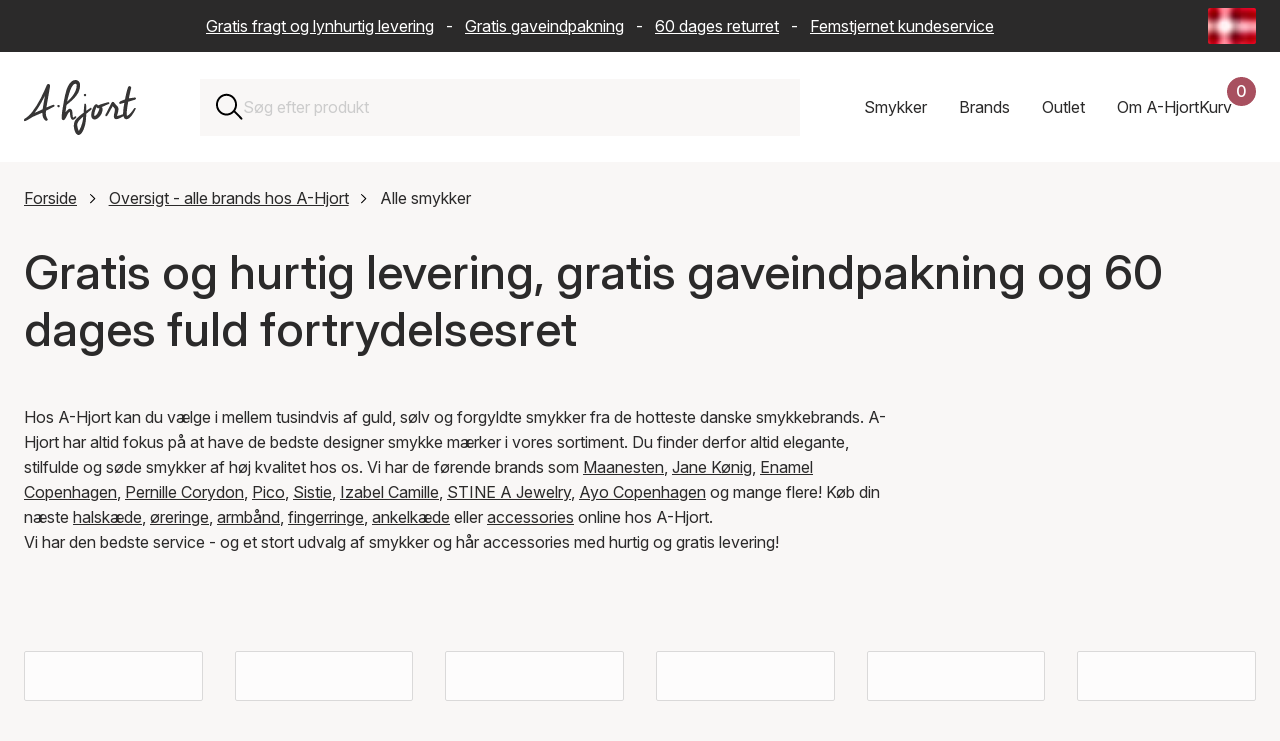

--- FILE ---
content_type: text/html; charset=UTF-8
request_url: https://www.a-hjort.dk/alle-smykker/
body_size: 74295
content:
<!DOCTYPE html><html  lang="da"><head><meta charset="utf-8"><meta name="viewport" content="width=device-width, initial-scale=1"><title>A-Hjort | Køb dansk designede smykker her! | 0,- Fragt</title><link rel="preconnect" href="https://www.datocms-assets.com" crossorigin="anonymous"><link rel="preconnect" href="https://plausible.io" crossorigin="anonymous"><script src="https://www.googletagmanager.com/gtag/js?id=AW-11399924315" async></script><script src="https://plausible.io/js/pa-d2vXM92PDLr27k0AGWeP0.js" async></script><style>:root{--swiper-theme-color:#007aff}:host{display:block;margin-left:auto;margin-right:auto;position:relative;z-index:1}.swiper{display:block;list-style:none;margin-left:auto;margin-right:auto;overflow:hidden;padding:0;position:relative;z-index:1}.swiper-vertical>.swiper-wrapper{flex-direction:column}.swiper-wrapper{box-sizing:content-box;display:flex;height:100%;position:relative;transition-property:transform;transition-timing-function:var(--swiper-wrapper-transition-timing-function,initial);width:100%;z-index:1}.swiper-android .swiper-slide,.swiper-ios .swiper-slide,.swiper-wrapper{transform:translateZ(0)}.swiper-horizontal{touch-action:pan-y}.swiper-vertical{touch-action:pan-x}.swiper-slide{display:block;flex-shrink:0;height:100%;position:relative;transition-property:transform;width:100%}.swiper-slide-invisible-blank{visibility:hidden}.swiper-autoheight,.swiper-autoheight .swiper-slide{height:auto}.swiper-autoheight .swiper-wrapper{align-items:flex-start;transition-property:transform,height}.swiper-backface-hidden .swiper-slide{backface-visibility:hidden;transform:translateZ(0)}.swiper-3d.swiper-css-mode .swiper-wrapper{perspective:1200px}.swiper-3d .swiper-wrapper{transform-style:preserve-3d}.swiper-3d{perspective:1200px}.swiper-3d .swiper-cube-shadow,.swiper-3d .swiper-slide{transform-style:preserve-3d}.swiper-css-mode>.swiper-wrapper{overflow:auto;scrollbar-width:none;-ms-overflow-style:none}.swiper-css-mode>.swiper-wrapper::-webkit-scrollbar{display:none}.swiper-css-mode>.swiper-wrapper>.swiper-slide{scroll-snap-align:start start}.swiper-css-mode.swiper-horizontal>.swiper-wrapper{scroll-snap-type:x mandatory}.swiper-css-mode.swiper-vertical>.swiper-wrapper{scroll-snap-type:y mandatory}.swiper-css-mode.swiper-free-mode>.swiper-wrapper{scroll-snap-type:none}.swiper-css-mode.swiper-free-mode>.swiper-wrapper>.swiper-slide{scroll-snap-align:none}.swiper-css-mode.swiper-centered>.swiper-wrapper:before{content:"";flex-shrink:0;order:9999}.swiper-css-mode.swiper-centered>.swiper-wrapper>.swiper-slide{scroll-snap-align:center center;scroll-snap-stop:always}.swiper-css-mode.swiper-centered.swiper-horizontal>.swiper-wrapper>.swiper-slide:first-child{margin-inline-start:var(--swiper-centered-offset-before)}.swiper-css-mode.swiper-centered.swiper-horizontal>.swiper-wrapper:before{height:100%;min-height:1px;width:var(--swiper-centered-offset-after)}.swiper-css-mode.swiper-centered.swiper-vertical>.swiper-wrapper>.swiper-slide:first-child{margin-block-start:var(--swiper-centered-offset-before)}.swiper-css-mode.swiper-centered.swiper-vertical>.swiper-wrapper:before{height:var(--swiper-centered-offset-after);min-width:1px;width:100%}.swiper-3d .swiper-slide-shadow,.swiper-3d .swiper-slide-shadow-bottom,.swiper-3d .swiper-slide-shadow-left,.swiper-3d .swiper-slide-shadow-right,.swiper-3d .swiper-slide-shadow-top{height:100%;left:0;pointer-events:none;position:absolute;top:0;width:100%;z-index:10}.swiper-3d .swiper-slide-shadow{background:#00000026}.swiper-3d .swiper-slide-shadow-left{background-image:linear-gradient(270deg,rgba(0,0,0,.5),transparent)}.swiper-3d .swiper-slide-shadow-right{background-image:linear-gradient(90deg,rgba(0,0,0,.5),transparent)}.swiper-3d .swiper-slide-shadow-top{background-image:linear-gradient(0deg,rgba(0,0,0,.5),transparent)}.swiper-3d .swiper-slide-shadow-bottom{background-image:linear-gradient(180deg,rgba(0,0,0,.5),transparent)}.swiper-lazy-preloader{border:4px solid var(--swiper-preloader-color,var(--swiper-theme-color));border-radius:50%;border-top:4px solid transparent;box-sizing:border-box;height:42px;left:50%;margin-left:-21px;margin-top:-21px;position:absolute;top:50%;transform-origin:50%;width:42px;z-index:10}:is(.swiper-watch-progress .swiper-slide-visible,.swiper:not(.swiper-watch-progress)) .swiper-lazy-preloader{animation:swiper-preloader-spin 1s linear infinite}.swiper-lazy-preloader-white{--swiper-preloader-color:#fff}.swiper-lazy-preloader-black{--swiper-preloader-color:#000}@keyframes swiper-preloader-spin{0%{transform:rotate(0)}to{transform:rotate(1turn)}}</style><style>.swiper-scrollbar{background:var(--swiper-scrollbar-bg-color,rgba(0,0,0,.1));border-radius:var(--swiper-scrollbar-border-radius,10px);position:relative;touch-action:none}.swiper-scrollbar.swiper-scrollbar-disabled,.swiper-scrollbar-disabled>.swiper-scrollbar{display:none!important}.swiper-scrollbar.swiper-scrollbar-horizontal,.swiper-horizontal>.swiper-scrollbar{bottom:var(--swiper-scrollbar-bottom,4px);height:var(--swiper-scrollbar-size,4px);left:var(--swiper-scrollbar-sides-offset,1%);position:absolute;top:var(--swiper-scrollbar-top,auto);width:calc(100% - var(--swiper-scrollbar-sides-offset, 1%)*2);z-index:50}.swiper-scrollbar.swiper-scrollbar-vertical,.swiper-vertical>.swiper-scrollbar{height:calc(100% - var(--swiper-scrollbar-sides-offset, 1%)*2);left:var(--swiper-scrollbar-left,auto);position:absolute;right:var(--swiper-scrollbar-right,4px);top:var(--swiper-scrollbar-sides-offset,1%);width:var(--swiper-scrollbar-size,4px);z-index:50}.swiper-scrollbar-drag{background:var(--swiper-scrollbar-drag-bg-color,rgba(0,0,0,.5));border-radius:var(--swiper-scrollbar-border-radius,10px);height:100%;left:0;position:relative;top:0;width:100%}.swiper-scrollbar-cursor-drag{cursor:move}.swiper-scrollbar-lock{display:none}</style><style>@charset "UTF-8";.is-visible{display:block;opacity:1;visibility:visible}.is-hidden{display:none;opacity:0;visibility:hidden}.is-disabled{cursor:not-allowed;opacity:.5;pointer-events:none}.is-loading{cursor:wait;opacity:.6;pointer-events:none}.is-routing{pointer-events:none!important}.is-readonly{cursor:default;-webkit-user-select:none;-moz-user-select:none;user-select:none}.error-message{border:2px solid #cc0300;color:#cc0300;display:block;margin-bottom:2rem;padding:2rem;text-align:center}.has-error{border-color:#cc0300!important}.has-error:focus{outline-color:#cc0300}.has-success{border-color:#329f5b!important}.has-success:focus{outline-color:#329f5b}.has-warning{border-color:#ffc107!important}.has-warning:focus{outline-color:#ffc107}.is-unorderable{cursor:not-allowed;pointer-events:none}\feff  .flex{display:flex}\feff  .flex--start{justify-content:flex-start}\feff  .flex--end{justify-content:flex-end}\feff  .flex--center{justify-content:center}\feff  .flex--space-around{justify-content:space-around}\feff  .flex--space-between{justify-content:space-between}\feff  .flex--center-center{align-items:center;justify-content:center}\feff  .flex--vertical-stretch{align-items:stretch}\feff  .flex--vertical-direction{flex-direction:column}\feff  .flex--bottom{align-items:flex-end}\feff  .flex--vertical-center{align-items:center}.sr-only{height:1px;margin:-1px;overflow:hidden;padding:0;position:absolute;width:1px;clip:rect(0,0,0,0);border:0;white-space:nowrap}.img-wrapper{position:relative;width:100%}.dropdown{display:none;opacity:0;pointer-events:none;transform:translateY(-8px);transition:opacity .2s ease,transform .2s ease}.dropdown.is-active{display:block;opacity:1;pointer-events:all;transform:translateY(0)}.full-width{margin-left:-1.5rem;margin-right:-1.5rem;width:calc(100% + 3rem)}@media only screen and (max-width:768px){.full-width{margin-left:-1rem;margin-right:-1rem;width:calc(100% + 2rem)}}@media only screen and (max-width:576px){.full-width--xs{max-width:100%;width:100%}.flex--start--xs{justify-content:flex-start}}@font-face{font-display:swap;font-family:Inter;font-style:normal;font-weight:100 900;src:url(/fonts/Inter-Variable.woff2) format("woff2")}@font-face{ascent-override:90.49%;descent-override:22.56%;font-family:Inter Fallback;line-gap-override:0%;size-adjust:107.64%;src:local("Arial")}*,:after,:before{box-sizing:border-box}html{scroll-behavior:smooth;scrollbar-gutter:stable}body{background-color:#f9f7f6;margin:0;overflow-x:hidden;overflow-y:scroll;padding:0;text-rendering:optimizeLegibility}@media(max-width:1200px){body.scroll-lock{overflow-y:hidden;position:fixed;width:100%}}.layout-wrapper{overflow:clip}.reset-ul{list-style-type:none;margin:0;padding:0}.reset-ul li{list-style:none}.background--red{background-color:#f9f7f6}.no-margin{margin:0}.page-content{position:relative}.page-content:after{background-color:#f9f7f6;bottom:0;content:"";display:block;height:calc(100% + 9.375rem);left:50%;position:absolute;transform:translate3d(-50%,0,0);width:100vw;z-index:-1}.app{align-items:center;background-color:#f9f7f6;display:flex;height:calc(100vh - 162px);justify-content:center;left:0;position:fixed;top:162px;width:100%;z-index:50}@media only screen and (max-width:768px){.app{height:calc(100vh - 142px);top:142px}}.app__logo{background-image:url(/logo.svg);background-repeat:no-repeat;background-size:contain;height:10rem;width:10rem}.overlay-enter-active,.overlay-leave-active{transition:opacity .2s cubic-bezier(.645,.045,.355,1)}.overlay-leave-to{opacity:0}@keyframes enter{0%{background-color:#00000080}to{background-color:#fff}}.row{padding-bottom:5rem}.row--no-padding{padding-bottom:0}.row--half-padding{padding-bottom:4rem}.container{position:relative}img{max-width:100%}a img{transition:transform .5s cubic-bezier(.25,.46,.45,.94)!important}a:hover img{transform:scale(1.05)}.text-center{text-align:center}@media(inverted-colors){img,picture,video{filter:invert(100)}}.swiper-scrollbar{background:#0000001a;border-radius:1rem;bottom:0;left:0;position:relative;right:0;-ms-touch-action:none}.swiper-scrollbar-drag{height:2px}div[class*=scrollbar-swiper]{height:2px;margin-top:1.5rem;position:relative;width:100%;z-index:10}h1,h2,h3{color:#2b2a2a;font-family:Inter,Inter Fallback,sans-serif;font-weight:500;margin-top:0}h1 a,h2 a,h3 a{color:inherit;font-size:inherit;font-weight:inherit;line-height:inherit;text-decoration:none}h1 a:hover,h2 a:hover,h3 a:hover{color:#a8505f}h1{font-size:3rem;line-height:1.2}h2{font-size:2rem;line-height:1.3;margin-bottom:2rem}h3{font-size:1.375rem;line-height:1.4;margin-bottom:1rem}a,div,p,span{color:#2b2a2a;font-family:Inter,Inter Fallback,sans-serif;font-size:1rem;line-height:1.6;margin-top:0}a:hover{color:#a8505f}b,strong{font-weight:600}blockquote{background-color:#fff;font-style:italic;margin:3rem 0;padding:3rem}blockquote p{line-height:1.5}blockquote p:last-child{margin-bottom:0}blockquote footer{color:#2b2a2a;font-style:normal;font-weight:600;padding-top:1.5rem}blockquote footer:before{content:"— "}.text-contrast{color:#fff;font-size:1rem;font-weight:500}@media only screen and (max-width:576px){h1{font-size:2rem}h2{font-size:1.375rem}h3{font-size:1.125rem}blockquote{margin:2rem 0;padding:1.5rem 2rem}}.btn{align-items:center;border:none;color:#fff;cursor:pointer;display:flex;font-family:inherit;font-size:1rem;font-weight:500;height:auto;justify-content:space-between;min-height:50px;min-width:11rem;padding:.75rem 2rem;position:relative;text-align:left;text-decoration:none;transition:background-color .2s ease,transform .1s ease;width:auto}.btn:focus{outline:none}.btn:focus-visible{box-shadow:0 0 0 4px #a8505f1a;outline:2px solid #a8505f;outline-offset:2px}.btn.is-disabled,.btn:disabled{cursor:not-allowed;opacity:.5;pointer-events:none}.btn svg{fill:currentColor;height:16px;position:absolute;right:1.5rem;top:50%;transform:translateY(-50%) rotate(-90deg);transition:right .2s ease-in-out;width:24px}.btn:hover:not(:disabled) svg{right:calc(1.5rem - 10px)}.btn:active:not(:disabled){transform:translateY(1px)}.btn:hover{color:#fff}.btn--primary{background-color:#a8505f}.btn--primary:hover:not(:disabled){background-color:#974855}.btn--secondary{background-color:#743742}.btn--secondary:hover:not(:disabled){background-color:#632f38}.btn--tertiary{background-color:#2b2a2a}.btn--tertiary:hover:not(:disabled){background-color:#454343}.btn--success{background-color:#329f5b}.btn--success:hover:not(:disabled){background-color:#2c8c50}.btn--outline{background-color:transparent;border:1px solid #ccc;color:#2b2a2a}.btn--outline svg{fill:#2b2a2a}.btn--outline:hover:not(:disabled){background-color:#f9f7f6;border-color:#2b2a2a}.btn--text{background-color:transparent;border:none;color:#a8505f;min-width:auto;padding:.5rem 1rem;text-decoration:underline}.btn--text svg{display:none}.btn--text:hover:not(:disabled){color:#85404b}.btn--red{background-color:#a8505f}.btn--dark-red{background-color:#743742}.btn--gray{background-color:#2b2a2a}.btn--full{width:100%}.btn--compact{min-width:8rem;padding:0 1.5rem}.btn--simple{justify-content:center;text-align:center}.btn--simple svg{display:none}.btn--link-simple{-webkit-appearance:none;-moz-appearance:none;appearance:none;background-color:transparent;justify-content:center;margin:0 auto;min-width:auto;text-decoration:underline}.btn--link-simple svg{display:none}.btn.is-infinite{height:50px;margin:0 auto 2rem;width:auto}.btn.is-infinite.is-disabled{height:0;opacity:0}.btn .loader{margin:0 auto}.btn-utility{align-items:center;-webkit-appearance:none;-moz-appearance:none;appearance:none;background:none;background:transparent;border:none;cursor:pointer;display:flex;font:inherit;height:22px;justify-content:center;outline:inherit;padding:0;width:22px}.btn-utility svg{height:100%;width:100%}.btn-utility:focus{outline:none}.btn-utility:focus-visible{box-shadow:0 0 0 4px #a8505f1a;outline:2px solid #a8505f;outline-offset:2px}.btn-utility:hover{opacity:.7}.btn-utility--small{height:16px;width:16px}.btn-utility--large{height:40px;width:40px}.header__basket-close,.mobile-nav__close,.nav-dropdown__close,.search-bar-close{align-items:center;background:transparent;border:none;cursor:pointer;display:flex;height:22px;justify-content:center;padding:0;width:22px}.header__basket-close svg,.mobile-nav__close svg,.nav-dropdown__close svg,.search-bar-close svg{height:100%;width:100%}.header__basket-close:focus,.mobile-nav__close:focus,.nav-dropdown__close:focus,.search-bar-close:focus{outline:none}.header__basket-close:focus-visible,.mobile-nav__close:focus-visible,.nav-dropdown__close:focus-visible,.search-bar-close:focus-visible{box-shadow:0 0 0 4px #a8505f1a;outline:2px solid #a8505f;outline-offset:2px}.header__basket-close:hover,.mobile-nav__close:hover,.nav-dropdown__close:hover,.search-bar-close:hover{opacity:.7}.btn-nav{-webkit-appearance:none;-moz-appearance:none;appearance:none;background:none;border:none;cursor:pointer;outline:inherit;padding:0}.btn-nav:focus{outline:none}.btn-nav:focus-visible{box-shadow:0 0 0 4px #a8505f1a;outline:2px solid #a8505f;outline-offset:2px}.btn-nav{background:transparent;color:inherit;font:inherit;padding:1rem;transition:color .2s ease}.btn-nav:hover{color:#a8505f}.btn-nav.is-active{border-bottom:2px solid #a8505f;color:#a8505f}.btn-filter{-webkit-appearance:none;-moz-appearance:none;appearance:none;background:none;border:none;cursor:pointer;outline:inherit;padding:0}.btn-filter:focus{outline:none}.btn-filter:focus-visible{box-shadow:0 0 0 4px #a8505f1a;outline:2px solid #a8505f;outline-offset:2px}.btn-filter{align-items:center;background:#fff;border:1px solid #ccc;display:flex;font:inherit;height:50px;justify-content:space-between;padding:0 1.25rem;transition:background-color .2s ease,border-color .2s ease}.btn-filter:hover{background-color:#f9f7f6;border-color:#2b2a2a}.btn-filter--mobile{text-align:left;width:100%}.btn-filter--reset{justify-content:center}.btn-filter--reset:disabled{visibility:hidden}.btn-filter.is-active{background-color:#2b2a2a;border-color:#2b2a2a;color:#fff}.modular-section{padding-bottom:3rem}.modular-section ol+h2,.modular-section p+h2,.modular-section ul+h2{padding-top:3rem}.modular-section:last-child{padding-bottom:0}.structured-text{max-width:70%}@media only screen and (max-width:1200px){.structured-text{max-width:85%}}@media only screen and (max-width:768px){.structured-text{max-width:100%}}.featured-items-grid{display:grid;gap:2rem;grid-template-columns:repeat(2,1fr)}@media only screen and (max-width:768px){.featured-items-grid{gap:1rem;grid-template-columns:1fr}}.grid-item__link{color:inherit;cursor:pointer;display:block;text-decoration:none}.grid-item__link:focus{outline:none}.grid-item__link:focus-visible{outline:2px solid #2b2a2a;outline-offset:4px}.grid-item__img-wrapper{overflow:hidden}.grid-item__img-wrapper img{aspect-ratio:1/1;height:auto;-o-object-fit:cover;object-fit:cover;width:100%}.grid-item__link-box{background-color:#fff;border-bottom:1px solid #ccc;left:2.5rem;min-height:6.25rem;padding:3rem;position:relative;top:-2.5rem;width:23.4375rem;z-index:5}@media only screen and (max-width:576px){.grid-item__link-box{left:3rem;margin-right:1.5rem;width:calc(100% - 4.5rem)}}.grid-item__category,.grid-item__description{display:block}.grid-item__arrow{height:.8125rem;position:absolute;right:1.25rem;top:4.0625rem;transform:rotate(-90deg);width:1.25rem}.modular-gallery{display:grid;gap:2rem;grid-template-columns:repeat(2,1fr)}.modular-gallery--single{grid-template-columns:1fr}.modular-gallery__item{padding-bottom:2rem;width:100%}.modular-gallery__item img,.modular-gallery__item picture{display:block;height:100%;-o-object-fit:cover;object-fit:cover;width:100%}.modular-gallery__description{background-color:#fff;padding:1.5rem}.modular-gallery__description :last-child,.modular-gallery__description>:last-child{margin-bottom:0;padding-bottom:0}@media only screen and (max-width:576px){.modular-gallery__description{padding:1rem}.modular-gallery{grid-template-columns:1fr}}.modular-video{width:100%}.modular-video-wrapper{height:0;overflow:hidden;padding-bottom:56.25%;position:relative;width:100%}.modular-video-wrapper iframe{height:100%;left:0;position:absolute;top:0;width:100%}.video-wrapper{height:0;overflow:hidden;padding-bottom:56.25%;position:relative;width:100%}.video-wrapper .video-element{height:100%;left:0;position:absolute;top:0;width:100%}.alternate-hero{padding-bottom:0;position:relative}.alternate-hero__image,.alternate-hero__image img{max-height:41.25rem;width:100%}.alternate-hero__image img{-o-object-fit:cover;object-fit:cover}.alternate-hero__message,.alternate-hero__title{margin:1rem;position:relative}.alternate-hero__message{margin-bottom:2rem}.alternate-hero-text-box{background-color:#fff;border-bottom:1px solid #ccc;display:inline-block;left:3rem;max-width:85%;padding:1rem;position:relative;top:-6rem}@media only screen and (max-width:768px){.alternate-hero__image img{aspect-ratio:1/1;max-height:none;-o-object-fit:cover;object-fit:cover}.alternate-hero-text-box{left:0;max-width:100%;top:-3rem}}.top-bar-wrapper{background-color:#2b2a2a;width:100%}.top-bar{align-items:center;color:#fff;display:flex;gap:1rem;height:52px;margin:0 auto;max-width:1440px;padding:.5rem 1.5rem}.top-bar__text{flex:1;overflow:hidden;position:relative}.top-bar__text p{color:#fff;margin-bottom:0;padding-right:2rem;text-align:center;white-space:nowrap}.top-bar__text a{color:#fff;padding-left:.5rem;padding-right:.5rem}.saleschannel-selector{align-items:center;display:flex;flex-shrink:0;position:relative;z-index:25}.saleschannel-selector__selected{align-items:center;-webkit-appearance:none;-moz-appearance:none;appearance:none;background-color:transparent;border:none;color:inherit;cursor:pointer;display:flex;font:inherit;height:36px;padding:0}.saleschannel-selector__selected:focus{outline:none}.saleschannel-selector__selected:focus-visible{outline:2px solid #fff;outline-offset:2px}.saleschannel-selector__selected img,.saleschannel-selector__selected svg{display:block;height:36px;-o-object-fit:cover;object-fit:cover;width:48px}.saleschannel-selector__flag{border-radius:2px;flex-shrink:0;height:36px;overflow:hidden;width:48px}.saleschannel-selector__flag-picture{height:36px;width:48px}.saleschannel-selector__flag-picture img{display:block;height:100%;-o-object-fit:cover;object-fit:cover;width:100%}.saleschannel-selector__fallback{color:#fff}.saleschannel-selector__content{display:flex;flex-wrap:wrap;padding-bottom:2rem;padding-top:2rem}.saleschannel-selector__item{align-items:flex-start;color:#fff;display:flex;flex-shrink:0;gap:1rem;padding:0 2rem 2rem 0;text-decoration:none;transition:color .2s ease;width:100%}@media(min-width:1200px){.saleschannel-selector__item{width:33.3333333333%}}@media(min-width:768px)and (max-width:1199px){.saleschannel-selector__item{width:50%}}.saleschannel-selector__item:focus-visible,.saleschannel-selector__item:hover{color:#a8505f}.saleschannel-selector__item:focus{outline:none}.saleschannel-selector__item:focus-visible{outline:2px solid #fff;outline-offset:-2px}.saleschannel-selector__item.is-current{font-weight:700}.saleschannel-selector__item-flag{border-radius:2px;flex-shrink:0;height:36px;margin-top:.2rem;overflow:hidden;width:48px}.saleschannel-selector__item-flag-picture{height:36px;width:48px}.saleschannel-selector__item-flag-picture img{display:block;height:100%;-o-object-fit:cover;object-fit:cover;width:100%}.saleschannel-selector__item-text{color:inherit;display:flex;flex-direction:column;gap:.125rem}.saleschannel-selector__item-name{color:inherit;font-size:1.25rem;font-weight:500}.saleschannel-selector__item-currency,.saleschannel-selector__item-language,.saleschannel-selector__item-shipping{color:inherit;font-size:.875rem}@media only screen and (max-width:768px){.top-bar{padding:.5rem 1rem}}@media only screen and (max-width:970px){.top-bar{padding-left:0}.top-bar__text p{animation:text-move 25s linear 3s infinite}}@keyframes text-move{0%{transform:translate(0)}to{transform:translate(-100%)}}.featured-products-slider{clip-path:inset(0 -100vw 0 0);overflow:visible!important}.featured-products-slider .swiper-container,.featured-products-slider .swiper-slide{cursor:none!important}.featured-products-slider .swiper-wrapper{cursor:none}@media only screen and (max-width:768px){.featured-products-slider .swiper-container{cursor:grab!important}.featured-products-slider .swiper-slide{cursor:pointer!important}.featured-products-slider .swiper-wrapper{cursor:grab!important}.featured-products-slider{clip-path:none}}.featured-products-slider{margin-right:calc(-100vw + 100%);padding-bottom:3rem;padding-right:calc(100vw - 100%)}.featured-products-slider .swiper-slide{flex-shrink:0;margin-right:25px;width:calc(50% - 12.5px)}.featured-products-slider .swiper-slide:last-child{margin-right:0}@media(min-width:769px){.featured-products-slider .swiper-slide{width:calc(33.33333% - 16.66667px)}}@media(min-width:1201px){.featured-products-slider .swiper-slide{width:calc(25% - 18.75px)}}@media(min-width:1921px){.featured-products-slider .swiper-slide{width:calc(20% - 20px)}}.featured-products-slider__item{height:auto}.featured-products-slider__link{background-color:#fff;color:inherit;cursor:pointer;display:block;min-height:10rem;overflow:hidden;position:relative;text-decoration:none;width:100%}.featured-products-slider__link:focus{outline:none}.featured-products-slider__link:focus-visible{outline:2px solid #2b2a2a;outline-offset:4px}.featured-products-slider__link:hover .featured-products-slider__extra-img{opacity:1}.featured-products-slider__img-wrapper{aspect-ratio:1/1;overflow:hidden;position:relative;width:100%}.featured-products-slider__img{display:block;height:100%;position:relative;width:100%;z-index:1}.featured-products-slider__img img,.featured-products-slider__img picture{display:block;height:100%;-o-object-fit:cover;object-fit:cover;width:100%}.featured-products-slider__extra-img{display:block;height:100%;left:0;opacity:0;position:absolute!important;top:0;transition:opacity .4s ease-in;width:100%;z-index:2}.featured-products-slider__extra-img img,.featured-products-slider__extra-img picture{display:block;height:100%;-o-object-fit:cover;object-fit:cover;width:100%}.featured-products-slider__text{align-items:flex-start;box-sizing:border-box;display:flex;flex-direction:column;padding:1.5rem 2rem 2rem;position:relative;white-space:nowrap;width:100%;z-index:3}.featured-products-slider__text:after{background-color:#fff;bottom:0;content:"";height:100%;position:absolute;right:0;width:1.25rem}.featured-products-slider__text:before{background:linear-gradient(90deg,#fff0,#fff 80%);bottom:0;content:"";height:100%;position:absolute;right:1.25rem;width:2.5rem}.featured-products-slider__text-price{font-weight:600;margin:0}.featured-products-slider__text-price--sale{color:#a8505f}.featured-products-slider__text-sales{margin-right:.5rem;text-decoration:line-through}.featured-products-slider__text-title{font-size:inherit;font-weight:inherit;margin:0}.featured-products-slider__text-brand,.featured-products-slider__text-variant{margin:0}@media only screen and (max-width:576px){.featured-products-slider__text{padding:1rem 1.5rem 1.5rem}.featured-products-slider__text p,.featured-products-slider__text-brand,.featured-products-slider__text-price,.featured-products-slider__text-title,.featured-products-slider__text-variant{font-size:.875rem}}.featured-products-slider__pagination .swiper-pagination-bullet{background-color:#ccc;border:none;border-radius:0;display:inline-block;height:.3rem;margin:0 .8rem;opacity:1;padding:0;position:relative;transition:1.7s cubic-bezier(.645,.045,.355,1);width:6.2rem}.featured-products-slider__pagination .swiper-pagination-bullet:active,.featured-products-slider__pagination .swiper-pagination-bullet:focus{outline:none}.featured-products-slider__pagination .swiper-pagination-bullet:after,.featured-products-slider__pagination .swiper-pagination-bullet:before{content:"";display:block;height:1rem;left:0;position:absolute;right:0;top:-1rem}.featured-products-slider__pagination .swiper-pagination-bullet:before{bottom:-1rem;top:auto}.featured-products-slider__pagination .swiper-pagination-bullet:first-child{margin-left:0}.featured-products-slider__pagination .swiper-pagination-bullet-active{background-color:#757575;opacity:1}.featured-products-slider__pagination .swiper-pagination-bullet-active:active,.featured-products-slider__pagination .swiper-pagination-bullet-active:focus{outline:none}.related-products-slider{clip-path:inset(0 -100vw 0 0);overflow:visible!important}.related-products-slider .swiper-container,.related-products-slider .swiper-slide{cursor:none!important}.related-products-slider .swiper-wrapper{cursor:none}@media only screen and (max-width:768px){.related-products-slider .swiper-container{cursor:grab!important}.related-products-slider .swiper-slide{cursor:pointer!important}.related-products-slider .swiper-wrapper{cursor:grab!important}.related-products-slider{clip-path:none}}.related-products-slider{margin-right:calc(-100vw + 100%);padding-bottom:3rem;padding-right:calc(100vw - 100%)}@media only screen and (max-width:1200px){.related-products-slider{margin-right:0;padding-right:0}}.related-products-slider .swiper-slide{flex-shrink:0;margin-right:25px;width:100%}.related-products-slider .swiper-slide:last-child{margin-right:0}@media(min-width:576px){.related-products-slider .swiper-slide{width:calc(66.66667% - 16.66667px)}}@media(min-width:769px){.related-products-slider .swiper-slide{width:calc(40% - 20px)}}@media(min-width:1201px){.related-products-slider .swiper-slide{width:calc(33.33333% - 16.66667px)}}.related-products-slider__item{height:auto}.related-products-slider__card{background-color:#fff;color:inherit;cursor:default;display:flex;flex-direction:column;margin-bottom:2rem;overflow:hidden;position:relative;text-decoration:none;transition:all .2s ease;width:100%}.related-products-slider__card:hover .related-products-slider__extra-img{opacity:1}.related-products-slider__img-wrapper{aspect-ratio:1/1;overflow:hidden;position:relative;width:100%}.related-products-slider__img{display:block;height:100%;position:relative;width:100%;z-index:1}.related-products-slider__img img{display:block;height:100%;-o-object-fit:cover;object-fit:cover;width:100%}.related-products-slider__extra-img{display:block;height:100%;left:0;opacity:0;position:absolute!important;top:0;transition:opacity .4s ease-in;width:100%;z-index:2}.related-products-slider__extra-img img{display:block;height:100%;-o-object-fit:cover;object-fit:cover;width:100%}.related-products-slider__text{background-color:#fff;bottom:0;padding:1.25rem;position:relative;width:100%;z-index:14}@media only screen and (max-width:576px){.related-products-slider__text{padding:1rem}.related-products-slider__text p{font-size:.875rem}}.related-products-slider__text p{height:auto;margin-bottom:.25rem;overflow:hidden;text-overflow:ellipsis;white-space:nowrap}.related-products-slider__text-price-wrapper{width:100%}.related-products-slider__text-price{font-weight:600;margin:0;white-space:nowrap}.related-products-slider__text-price--sale{color:#a8505f}.related-products-slider__text-sales{margin-right:.5rem;text-decoration:line-through}.related-products-slider__text-brand,.related-products-slider__text-title,.related-products-slider__text-type,.related-products-slider__text-variant{height:auto;margin:0;white-space:nowrap}.related-products-slider__add-btn{cursor:pointer;margin-right:0;margin-top:1rem;width:100%}.related-products-slider__add-btn:disabled{cursor:not-allowed;opacity:.6}.related-products-slider__pagination .swiper-pagination-bullet{background-color:#ccc;border:none;border-radius:0;display:inline-block;height:.3rem;margin:0 .8rem;opacity:1;padding:0;position:relative;transition:1.7s cubic-bezier(.645,.045,.355,1);width:6.2rem}.related-products-slider__pagination .swiper-pagination-bullet:active,.related-products-slider__pagination .swiper-pagination-bullet:focus{outline:none}.related-products-slider__pagination .swiper-pagination-bullet:after,.related-products-slider__pagination .swiper-pagination-bullet:before{content:"";display:block;height:1rem;left:0;position:absolute;right:0;top:-1rem}.related-products-slider__pagination .swiper-pagination-bullet:before{bottom:-1rem;top:auto}.related-products-slider__pagination .swiper-pagination-bullet:first-child{margin-left:0}.related-products-slider__pagination .swiper-pagination-bullet-active{background-color:#757575;opacity:1}.related-products-slider__pagination .swiper-pagination-bullet-active:active,.related-products-slider__pagination .swiper-pagination-bullet-active:focus{outline:none}@media only screen and (max-width:1200px){.front-page .hero h1{padding-top:3.5rem}}.news-container{margin-bottom:0}.news-container h2{margin-bottom:2rem}.news-container__grid{display:grid;gap:2rem;grid-template-columns:repeat(3,1fr);margin-bottom:2rem}@media only screen and (max-width:1200px){.news-container__grid{grid-template-columns:repeat(2,1fr)}}@media only screen and (max-width:768px){.news-container__grid{grid-template-columns:1fr}}.news-container__all-news{align-items:center;display:inline-flex;justify-content:flex-end;text-align:right;text-decoration:none;width:100%}.news-container__all-news:focus{outline:none}.news-container__all-news:focus-visible{outline:2px solid #2b2a2a;outline-offset:4px}.news-container__all-news svg{height:.75rem;margin-left:1rem;width:1.25rem}.news-item__link{display:flex;flex-direction:column;height:100%;text-decoration:none}.news-item__link:focus{outline:none}.news-item__link:focus-visible{outline:2px solid #2b2a2a;outline-offset:4px}.news-item__img{aspect-ratio:3/2;background-color:#f9f7f6;margin:0;overflow:hidden;width:100%}.news-item__img img{height:100%;-o-object-fit:cover;object-fit:cover;width:100%}.news-item__text{background-color:#fff;display:flex;flex-direction:column;flex-grow:1;justify-content:center;min-height:9.125rem;padding:2rem;text-align:center;width:100%}.news-item__date{color:#2b2a2a;display:block;margin-bottom:.5rem}.news-item__title{margin:0}.basket{background-color:#fff;min-height:8.125rem;padding:1.5rem}@media only screen and (max-width:768px){.basket{padding:1rem}}.basket__sales-delete{-webkit-appearance:none;-moz-appearance:none;appearance:none;background:none;border:none;cursor:pointer;font:inherit;outline:inherit;padding:0}.basket__sales-delete:focus{outline:none}.basket__sales-delete:focus-visible{box-shadow:0 0 0 4px #a8505f1a;outline:2px solid #a8505f;outline-offset:2px}.basket__sales-delete{text-align:left;width:100%}.basket__sales-delete:hover{opacity:.8}.basket__delete{align-items:center;display:flex;gap:1rem}.basket__delete svg{fill:#743742;height:16px;width:16px}.basket__link{margin-bottom:1.5rem;width:100%}.basket__input{align-items:center;border:1px solid #ccc;display:flex;font-family:inherit;font-size:1rem;height:50px;justify-content:flex-start;margin:0 0 1rem;padding-left:1.5rem;padding-right:1.5rem;width:100%}.basket__input:focus{border-color:#a8505f;box-shadow:0 0 0 2px #a8505f33;outline:none}.basket__input::-moz-placeholder{color:#757575}.basket__input::placeholder{color:#757575}.basket__complete-icon{border:1px solid #ccc;border-radius:50%;fill:#2b2a2a;height:6rem;margin-bottom:3rem;padding:1rem;width:6rem}.basket-loading{align-items:center;display:flex;flex-direction:column;justify-content:center;min-height:20rem}.basket-loading__spinner{display:block;height:3rem;position:relative;width:3rem}.basket-loading__spinner .loader__circle{animation:animation 2s ease-in-out infinite;background-color:#a8505fa8;border-radius:50%;height:3rem;left:0;opacity:.6;position:absolute;top:0;width:3rem}.basket-loading__spinner .loader__circle--delay{animation-delay:-1s}.basket-loading__spinner{margin-top:2rem}.basket-item{border-top:1px solid #2b2a2a;display:flex;gap:2rem;padding-bottom:2rem;padding-top:2rem;position:relative}@media only screen and (max-width:768px){.basket-item{flex-direction:column}}.basket-item:first-of-type{border-top:none}.basket-item:last-of-type{padding-bottom:0}.basket-item--loading{pointer-events:none}.basket-item__overlay{align-items:center;-webkit-backdrop-filter:blur(2px);backdrop-filter:blur(2px);background-color:#ffffffd9;display:flex;justify-content:center;inset:0;position:absolute;z-index:10}.basket-item__spinner{display:block;height:1.5rem;position:relative;width:1.5rem}.basket-item__spinner .loader__circle{animation:animation 2s ease-in-out infinite;background-color:#a8505fa8;border-radius:50%;height:1.5rem;left:0;opacity:.6;position:absolute;top:0;width:1.5rem}.basket-item__spinner .loader__circle--delay{animation-delay:-1s}.basket-item__spinner{flex-shrink:0}.basket-item__image{aspect-ratio:1/1;flex:1;position:relative}@media only screen and (max-width:768px){.basket-item__image{flex:0 0 auto;width:100%}}.basket-item__content{display:flex;flex:1;flex-direction:column}@media only screen and (max-width:768px){.basket-item__content{flex:0 0 auto;width:100%}}.basket-item__details{margin-bottom:2rem;width:100%}.basket-item__bottom{align-items:center;display:flex;justify-content:space-between;margin-bottom:1rem}.basket-item__bottom--promo{background-color:#e8f5e9;padding:.5rem}.basket-item__quantity{align-items:center;display:flex;flex:1;justify-content:flex-start}.basket-item__equals,.basket-item__multiply{align-items:center;color:#2b2a2a;display:flex;flex:0 0 auto;font-weight:600;justify-content:center;padding:0 1rem}.basket-item__price,.basket-item__total{align-items:center;display:flex;flex:1;flex-direction:column}.basket-item__actions{display:flex;justify-content:flex-start}.basket-item__bundle{margin:0}.basket-item__campaign{background-color:#e8f5e9;margin-bottom:0;padding:.5rem}.basket-item__img{height:auto;-o-object-fit:cover;object-fit:cover;width:100%}.basket-item__text{color:#2b2a2a;margin-bottom:0}.basket-item__text--bold{font-weight:600}.basket-item__text-sales{display:block;margin:0;text-decoration:line-through}.basket-item__text-sales-discount{color:#a8505f;display:block}.basket-item__text-sales-discount--strikethrough{text-decoration:line-through}.basket-item__select{-webkit-appearance:none;-moz-appearance:none;appearance:none;background-color:#fff;background-image:url("data:image/svg+xml;charset=utf-8,%3Csvg xmlns='http://www.w3.org/2000/svg' fill='none' stroke='%23333' stroke-linecap='round' stroke-linejoin='round' stroke-width='2' viewBox='0 0 24 24'%3E%3Cpath d='m6 9 6 6 6-6'/%3E%3C/svg%3E");background-position:right .5rem center;background-repeat:no-repeat;background-size:1rem;border:1px solid #ccc;border-radius:0;cursor:pointer;font-family:inherit;font-size:inherit;height:50px;line-height:1.5;padding:.5rem 1.75rem .5rem .75rem;width:70px}.basket-item__select:focus{border-color:#a8505f;box-shadow:0 0 0 2px #a8505f33;outline:none}.basket-item__select:hover{border-color:#2b2a2a}.basket-item__remove{-webkit-appearance:none;-moz-appearance:none;appearance:none;background:none;border:none;cursor:pointer;font:inherit;outline:inherit;padding:0}.basket-item__remove:focus{outline:none}.basket-item__remove:focus-visible{box-shadow:0 0 0 4px #a8505f1a;outline:2px solid #a8505f;outline-offset:2px}.basket-item__remove{color:#a8505f;text-decoration:underline;transition:color .2s ease}.basket-item__remove:hover{color:#a8505f}.basket-item__link{color:inherit;display:block;text-decoration:none}.basket-item__link:hover{opacity:.9}.basket-item__link:focus-visible{outline:.125rem solid #a8505f;outline-offset:.125rem}.related-products-section{margin-bottom:0;order:3;padding:0;width:100%}@media only screen and (max-width:1200px){.related-products-section{margin-bottom:2rem;margin-top:0;order:2}}.coupon-list{margin-bottom:1.5rem}.coupon-item{align-items:center;border-bottom:1px solid #ccc;display:grid;gap:.75rem;grid-template-columns:auto 1fr auto auto auto;padding:.75rem 0}.coupon-item:first-child{border-top:1px solid #ccc}.coupon-item__icon{align-items:center;border-radius:50%;display:flex;flex-shrink:0;height:2rem;justify-content:center;width:2rem}.coupon-item__icon svg{height:1.125rem;width:1.125rem}.coupon-item--voucher .coupon-item__icon{background-color:#329f5b1a}.coupon-item--voucher .coupon-item__icon svg{fill:#329f5b}.coupon-item--giftcard .coupon-item__icon{background-color:#a8505f1a}.coupon-item--giftcard .coupon-item__icon svg{fill:#a8505f}.coupon-item__info{display:flex;flex-direction:column;gap:.125rem;min-width:0}.coupon-item__code{color:#2b2a2a;font-weight:600;overflow:hidden;text-overflow:ellipsis;white-space:nowrap}.coupon-item__type{color:#757575;font-size:.8125rem}.coupon-item__percent{color:#1d7a3e;font-weight:600;white-space:nowrap}.coupon-item__value{color:#2b2a2a;font-weight:600;white-space:nowrap}.coupon-item__remove{-webkit-appearance:none;-moz-appearance:none;appearance:none;background:none;border:none;cursor:pointer;font:inherit;outline:inherit;padding:0}.coupon-item__remove:focus{outline:none}.coupon-item__remove:focus-visible{box-shadow:0 0 0 4px #a8505f1a;outline:2px solid #a8505f;outline-offset:2px}.coupon-item__remove{align-items:center;display:flex;height:2rem;justify-content:center;padding:.25rem;transition:opacity .2s ease;width:2rem}.coupon-item__remove:hover:not(:disabled){opacity:.7}.coupon-item__remove:disabled{cursor:not-allowed;opacity:.6}.coupon-item__remove svg{fill:#743742;height:1rem;width:1rem}.coupon-item__loader{display:block;height:1rem;position:relative;width:1rem}.coupon-item__loader .loader__circle{animation:animation 2s ease-in-out infinite;background-color:#743742a8;border-radius:50%;height:1rem;left:0;opacity:.6;position:absolute;top:0;width:1rem}.coupon-item__loader .loader__circle--delay{animation-delay:-1s}.coupon-item--deleting{min-height:3rem;opacity:.6;pointer-events:none;transition:opacity .3s ease}@media(max-width:480px){.coupon-item{grid-template-columns:auto 1fr auto;grid-template-rows:auto auto}.coupon-item__icon{grid-row:span 2}.coupon-item__percent{display:none}.coupon-item__value{grid-column:2;justify-self:start}.coupon-item__remove{grid-row:span 2}}.cart-summary__items{border-bottom:1px solid #2b2a2a;margin-bottom:1.5rem;padding-bottom:1rem}.cart-summary__item{display:flex;justify-content:space-between;margin-bottom:.5rem}.cart-summary__item--discount{align-items:flex-start;margin-bottom:.75rem;margin-top:-.25rem}.cart-summary__item--discount .cart-summary__label{align-items:flex-start;color:#1d7a3e;display:flex;gap:.375rem}.cart-summary__item--discount .cart-summary__value{color:#1d7a3e}.cart-summary__row{display:flex;justify-content:space-between;margin-bottom:0}.cart-summary__row--total{border-top:1px solid #2b2a2a;font-weight:600;margin-top:2rem;padding-bottom:2rem;padding-top:2rem}.cart-summary__row--giftcard{margin-bottom:.375rem}.cart-summary__row--giftcard .cart-summary__label{align-items:center;display:flex;gap:.5rem}.cart-summary__row--giftcard .cart-summary__value{color:#1d7a3e}.cart-summary__discounts{border-bottom:1px solid #ccc;border-top:1px solid #ccc;margin:1rem 0;padding:.75rem 0}.cart-summary__label{align-items:flex-start;display:flex;gap:.5rem}.cart-summary__value{color:#2b2a2a;flex-shrink:0;margin-left:1rem;text-align:right;white-space:nowrap}.cart-summary__discount-type{color:#757575}.cart-summary__icon{align-items:center;display:inline-flex;flex-shrink:0;justify-content:center}.cart-summary__icon--promotion{height:.875rem;margin-top:.25rem;width:.875rem}.cart-summary__icon--promotion svg{fill:#329f5b;height:.875rem;width:.875rem}.cart-summary__icon--voucher{background-color:#329f5b1a;border-radius:50%;height:1rem;margin-top:.25rem;width:1rem}.cart-summary__icon--voucher svg{fill:#329f5b;height:.625rem;width:.625rem}.cart-summary__icon--giftcard{background-color:#a8505f1a;border-radius:50%;height:1.25rem;width:1.25rem}.cart-summary__icon--giftcard svg{fill:#a8505f;height:.75rem;width:.75rem}@keyframes productsFadeIn{0%{opacity:0}to{opacity:1}}.products-wrapper{animation:productsFadeIn .2s ease-out;width:100%}.ais-Hits{width:100%}.ais-Hits-list{display:contents}.products{animation:productsFadeIn .15s ease-out;display:flex;flex-wrap:wrap;gap:1rem;padding:0}.products__spacing{align-items:center;background-color:#fff;cursor:pointer;display:flex;flex-direction:column;height:100%;position:relative;text-decoration:none;transition:all .2s ease;width:100%}.products__spacing:before{background:linear-gradient(90deg,#fff0,#fff);right:1rem;width:5rem}.products__spacing:after,.products__spacing:before{bottom:0;content:"";height:5.9375rem;position:absolute;z-index:13}.products__spacing:after{background-color:#fff;right:0;width:.9375rem}.products__spacing:hover .products__extra-image{opacity:1}.products__item{box-sizing:border-box;display:flex;flex:0 0 calc(25% - .75rem);list-style-type:none;max-width:calc(25% - .75rem)}.products__pagination{flex:0 0 100%;padding-bottom:3rem;width:100%}.products__pagination .ais-Stats{width:100%}.products .img-wrapper,.products figure{aspect-ratio:1/1;margin:0;overflow:hidden;position:relative;width:100%}.products picture,.products__image{height:100%;width:100%}.products__extra-image,.products__image{border:none;display:block;-o-object-fit:cover;object-fit:cover}.products__extra-image{height:100%;left:0;opacity:0;position:absolute;top:0;transition:opacity .4s ease-in;width:100%;z-index:12}.products__details{background-color:#fff;bottom:0;min-height:8.75rem;padding:1.25rem;position:relative;width:100%;z-index:14}.products__details:after{background:linear-gradient(90deg,#fff0,#fff 80%);content:"";height:100%;position:absolute;right:0;top:0;width:2.5rem}.products__details p{height:auto;margin-bottom:0;padding-right:1rem;white-space:nowrap}.products__details .discount{padding-right:1rem;text-decoration:line-through}.products__details .discount:last-of-type{color:#c75a6a;text-decoration:none}.products__price{font-weight:600;min-height:2.5rem}.pagination-container{flex:1;width:100%}.pagination{display:flex;flex-wrap:nowrap!important;justify-content:flex-end;list-style-type:none;margin-top:1.5rem;padding-bottom:4rem;padding-left:0;width:100%}.pagination a{text-decoration:none;white-space:nowrap}.pagination__arrow{flex-shrink:0;height:8px;width:16px}.pagination__item{flex-shrink:0}.pagination__item a{height:21px}.pagination__item:last-of-type{margin-left:25px}.pagination__item:last-of-type .pagination__arrow{transform:rotate(-90deg)}.pagination__item:first-of-type{margin-right:25px}.pagination__item:first-of-type .pagination__arrow{transform:rotate(90deg)}.pagination .inactive{pointer-events:none}.pagination .inactive svg{fill:#757575}.simple-pagination{left:50%;position:absolute;top:5px;transform:translate(-50%)}.simple-pagination .pagination{padding-bottom:0}.search-bar-content .simple-pagination{left:auto;position:static;top:auto;transform:none}@media only screen and (max-width:1200px){.products__item{flex:0 0 calc(33.33333% - .66667rem);max-width:calc(33.33333% - .66667rem)}}@media only screen and (max-width:768px){.products__item{flex:0 0 calc(50% - .5rem);max-width:calc(50% - .5rem)}}@media only screen and (max-width:576px){.products{gap:.5rem}.products__item{flex:0 0 calc(50% - .25rem);max-width:calc(50% - .25rem)}.products__details{min-height:5.9375rem;padding-left:.9375rem}.products__details p{font-size:.875rem;height:auto}.products__spacing:after,.products__spacing:before{height:4.875rem}}.product{display:flex;gap:2rem;padding-bottom:6rem}@media only screen and (max-width:1200px){.product{padding-bottom:4rem}}.product__gallery{position:relative}.product__gallery--desktop{display:block;flex:2}.product__gallery--mobile{display:none}@media only screen and (max-width:1200px){.product{flex-direction:column}.product__gallery--desktop{display:none}.product__gallery--mobile{display:block}}.product__primaryImage{cursor:pointer}.product__primaryImage img{height:100%;width:100%}.product__primaryImage picture{height:100%}.product__content{padding-bottom:1.25rem}.product__content .img-wrapper--product{margin-bottom:2rem}.product .img-wrapper{position:relative;width:100%}.product .img-wrapper--product{aspect-ratio:1/1;background-color:#fff;max-width:1200px}.product .img-wrapper--product img{display:block;height:100%;-o-object-fit:cover;object-fit:cover;width:100%}.product__mobile-container{padding-bottom:1.25rem}.product__mobile-image{display:none;height:auto;-o-object-fit:cover;object-fit:cover;padding:0;width:100%}.product__swiper--mobile-only{touch-action:pan-y}.product__middle-row{display:flex;gap:2%;justify-content:space-between;margin-bottom:2rem;width:100%}.product__middle-content{cursor:pointer;height:23.125rem;max-width:49%;overflow:hidden;padding:0;width:49%}.product .is-big,.product__middle-content picture{height:100%;width:100%}.product .is-big{max-width:100%}.product__middle-image{height:100%;-o-object-fit:cover;object-fit:cover;width:100%}.product__bottom-row{cursor:pointer;overflow:hidden;position:relative}.product__bottom-row img{height:100%;width:100%}.product__bottom-row:after{background-color:#f9f7f6;bottom:0;content:"";height:.4375rem;left:0;position:absolute;width:100%}.product__bottom-image,.product__middle-image{background-color:#fff}.product__bottom-image img,.product__middle-image img{height:100%;-o-object-fit:cover;object-fit:cover;padding:0}.product .swiper-container{cursor:unset!important}.product .swiper-wrapper{cursor:unset}.product .swiper-slide{cursor:unset!important}.product__swiper{display:none;position:relative}.product__swiper picture{max-height:25rem;width:100%}.product__swiper .swiper-pagination{background-color:#fff;position:relative;width:100%}.product .product__mobile-container{display:none;margin-bottom:.9375rem;margin-left:-1rem;margin-right:-1rem;padding-bottom:1.25rem}.product__arrow-container{display:none}@media only screen and (max-width:1200px){.product__swiper--mobile-only{display:block!important;position:relative;touch-action:pan-x pinch-zoom;width:calc(100vw - 3rem)}.product__swiper--mobile-only .img-wrapper--product{aspect-ratio:1/1;background-color:#fff;width:100%}.product__swiper--mobile-only .img-wrapper--product img,.product__swiper--mobile-only .img-wrapper--product picture{display:block;height:100%;-o-object-fit:contain;object-fit:contain;width:100%}.product__swiper--mobile-only .swiper-pagination{align-items:center;display:flex;justify-content:center;padding-bottom:1rem;padding-top:1rem}.product .product__arrow-container{align-items:center;background-color:#ffffffe6;border-radius:50%;box-shadow:0 2px 8px #00000026;cursor:pointer;display:flex;height:48px;justify-content:center;position:absolute;top:calc(50% - 2rem);transform:translateY(-50%);transition:all .3s ease;width:48px;z-index:10}.product .product__arrow-container:hover{background-color:#fff;box-shadow:0 4px 12px #0003}.product .product__arrow-container.product-arrow-right{right:16px}.product .product__arrow-container.product-arrow-right svg{transform:rotate(-90deg)}.product .product__arrow-container.product-arrow-left{left:16px}.product .product__arrow-container.product-arrow-left svg{transform:rotate(90deg)}.product .product__arrow-container svg{fill:#2b2a2a;height:24px;width:24px}.product__swiper-counter{background-color:#000;border-radius:.25rem;bottom:.8rem;color:#fff;left:50%;padding:.5rem 1rem;pointer-events:none;position:absolute;transform:translate(-50%);z-index:1000}.product__mobile-image{display:block}}.product-details{flex:1}.product-details__title{margin-bottom:1.25rem}.product-details__price{font-weight:600;height:2rem;margin-bottom:1.25rem}.product-details__price-rrp{margin-right:.5rem}.product-details__price-rrp--strike{text-decoration:line-through}.product-details__price-sale{color:#a8505f;font-weight:600}.product-details__price-notice{background:#ffc10726;border-radius:4px;margin:0 0 1.25rem;padding:.5rem .75rem}.product-details__variant-group--bundle+.product-details__variant-group--bundle{padding-bottom:1.25rem}.product-details__specs{-moz-column-gap:1.5rem;column-gap:1.5rem;display:grid;grid-template-columns:minmax(130px,auto) 1fr;padding-bottom:1.25rem;row-gap:0}.product-details__specs dt{color:#000000b3;font-weight:400}.product-details__specs dd,.product-details__specs dt{border-bottom:1px solid rgba(0,0,0,.06);margin:0;padding:.25rem 0}.product-details__specs dd{color:#000000f2}.product-details__specs dd:last-of-type,.product-details__specs dt:last-of-type{border-bottom:none}.product-details__material-link{background:none;border:none;color:inherit;cursor:pointer;font:inherit;padding:0;text-decoration:underline;text-underline-offset:2px}.product-details__material-link:hover{color:#a8505f}.product-details__colors{border:none;display:flex;flex-wrap:wrap;gap:15px;margin:0;padding:0 0 1.25rem}.product-details__color-btn{background:none;border:none;cursor:pointer;height:75px;padding:0;position:relative;width:75px}.product-details__color-btn:after{background-color:#2b2a2a;bottom:0;content:"";height:1px;left:0;position:absolute;transition:width .4s ease;width:0}.product-details__color-btn--active:after,.product-details__color-btn:hover:after{width:100%}.product-details__color-btn:disabled{opacity:.5;pointer-events:none}.product-details__color-btn:disabled:hover:after{width:0}.product-details__color-img{display:block;height:75px;width:75px}.product-details__cart-btn{margin-bottom:2rem;width:100%}.product-details__wishlist{padding-bottom:2rem}.product-details__delivery{list-style:none;margin:0;padding:0 0 3rem}.product-details__delivery-item{align-items:center;display:flex;padding-bottom:1rem}.product-details__delivery-icon{flex-shrink:0;height:32px;margin-right:1.25rem;width:32px}.product-details__description{min-height:12.5rem}.gift-card{margin-bottom:1.5rem;width:100%}.gift-card__label{display:block;position:relative}.gift-card__input{-webkit-appearance:none;-moz-appearance:none;appearance:none;-moz-appearance:textfield;background-color:#fff;border:1px solid #ccc;border-radius:0;color:inherit;font:inherit;height:50px;margin-bottom:1.5rem;outline:none;padding-left:2rem;padding-right:2rem;text-align:center;width:100%}.gift-card__input::-webkit-inner-spin-button,.gift-card__input::-webkit-outer-spin-button{-webkit-appearance:none;display:none;margin:0}.gift-card__input:focus{border-color:#a8505f;box-shadow:0 0 0 2px #a8505f33}.gift-card button{width:100%}.product-details__size-selector{padding-bottom:1.25rem;position:relative;width:100%}.product-details__size-selector--open .product-details__size-arrow{transform:rotate(180deg) scaleX(-1)}.product-details__size-selector--open .product-details__size-menu{border-bottom:1px solid #2b2a2a;border-left:1px solid #2b2a2a;border-right:1px solid #2b2a2a;max-height:16.875rem}.product-details__size-btn{align-items:center;-webkit-appearance:none;-moz-appearance:none;appearance:none;background-color:#fff;border:1px solid #ccc;color:inherit;cursor:pointer;display:flex;font:inherit;height:50px;justify-content:space-between;padding:0 1rem;width:100%}.product-details__size-btn--error{border-color:#cc0300}.product-details__size-selector--open .product-details__size-btn{border-color:#2b2a2a #2b2a2a #ccc}.product-details__size-label{margin-bottom:0;white-space:nowrap}.product-details__size-arrow{flex-shrink:0;height:8px;transition:transform .2s ease-out;width:16px}.product-details__size-menu{background-color:#fff;left:0;max-height:0;overflow:hidden;position:absolute;top:50px;transition:max-height .3s ease-in-out;width:100%;z-index:14}.product-details__size-list{list-style:none;margin:0;max-height:13.75rem;overflow-y:auto;padding:1.25rem 0 .9375rem}.product-details__size-item{padding:0 1rem 1rem}.product-details__size-item:last-child{padding-bottom:0}.product-details__size-option{align-items:flex-start;-webkit-appearance:none;-moz-appearance:none;appearance:none;background-color:#fff;border:1px solid #ccc;color:inherit;cursor:pointer;display:flex;flex-direction:column;font:inherit;gap:.5rem;justify-content:center;min-height:50px;padding:.5rem 1rem;position:relative;transition:background-color .1s ease-in,border-color .1s ease-in;width:100%}.product-details__size-option:hover{background-color:#f9f7f6}.product-details__size-option--active,.product-details__size-option--active:hover{border-color:#2b2a2a}.product-details__size-option:disabled{color:#ccc;pointer-events:none}.product-details__size-option:disabled:hover{background-color:#fff}.product-details__size-option:disabled{background:linear-gradient(to top right,transparent calc(50% - .5px),#ccc calc(50% - .5px),#ccc calc(50% + .5px),transparent calc(50% + .5px)),linear-gradient(to bottom right,transparent calc(50% - .5px),#ccc calc(50% - .5px),#ccc calc(50% + .5px),transparent calc(50% + .5px)),#fff}.product-details__size-stock,.product-details__size-value{margin-bottom:0}.product-details__size-stock{align-items:center;display:flex;font-size:.875rem;gap:.5rem}.product-details__size-stock svg{flex-shrink:0;height:1rem;width:1rem}.product-details__size-stock--in-stock svg{fill:#329f5b}.product-details__size-stock--low-stock svg{fill:#b45309}.product-details__size-stock--out-of-stock svg{fill:#cc0300}@media only screen and (max-width:1200px){.gift-card,.product-details__cart-btn,.product-details__size-selector{max-width:576px}}@media only screen and (max-width:576px){.gift-card,.product-details__cart-btn,.product-details__size-selector{max-width:none}}@media only screen and (max-width:768px){.product__middle-row,.product__primaryImage{margin-bottom:1.5rem}.product__middle-content{height:9.375rem}.product__bottom-row{height:18.75rem}.product__mobile-image{display:block}.product__swiper{display:block;position:relative}.product__swiper--mobile-only{display:block;width:calc(100vw - 2rem)}.product__content{display:none}.product__mobile-container{display:flex}}.loader{display:block;height:2rem;position:relative;width:2rem}.loader__circle{animation:animation 2s ease-in-out infinite;background-color:#a8505fa8;border-radius:1.25rem;height:100%;left:0;opacity:.6;position:absolute;top:0;width:100%}.loader__circle--delay{animation-delay:-1s}.loader--big{height:4rem;margin:0 auto;width:4rem}.btn .loader__circle{background-color:#fffc}@keyframes animation{0%,to{transform:scale(0)}50%{transform:scale(1)}}.checkout-loader{align-items:center;display:flex;height:75vh;justify-content:center}.checkout-wrapper{padding-bottom:3rem}.checkout-layout{display:flex;flex-wrap:wrap;gap:2rem;min-height:25rem;position:relative;transition:opacity .2s ease}@media only screen and (max-width:1200px){.checkout-layout{flex-direction:column}}.checkout-layout--loading{opacity:.5;pointer-events:none}.checkout-layout__main{background-color:#fff;flex:2;min-height:8.125rem;order:1;padding:1.5rem}@media only screen and (max-width:768px){.checkout-layout__main{padding:1rem}}@media only screen and (max-width:1200px){.checkout-layout__main{flex:auto;order:1}}.checkout-layout__main textarea{border:1px solid #ccc;font-family:inherit;font-size:inherit;height:17rem;margin-bottom:3rem;margin-top:0;padding:2rem;width:100%}.checkout-layout__main textarea:focus{border-color:#a8505f;box-shadow:0 0 0 2px #a8505f33;outline:none}.checkout-layout__main textarea.has-error{border:2px solid #cc0300}.checkout-layout__sidebar{display:flex;flex:1;flex-direction:column;gap:2rem;order:2}@media only screen and (max-width:1200px){.checkout-layout__sidebar{flex:auto;order:3}}.checkout-layout__block{background-color:#fff;min-height:8.125rem;padding:1.5rem}@media only screen and (max-width:768px){.checkout-layout__block{padding:1rem}}.checkout-layout--single{display:block}.checkout-layout--single .checkout-layout__main{flex:none}.checkout-content{width:100%}.checkout-complete{padding-bottom:3rem}.checkout-complete__content{background-color:#fff;min-height:34.375rem;padding:1.5rem}@media only screen and (max-width:768px){.checkout-complete__content{padding:1rem}}.checkout-complete__loading{width:100%}.checkout-complete__order{display:block;width:100%}@media only screen and (max-width:576px){.klarna-mobile,.klarna-mobile .basket{padding-left:0;padding-right:0}}.checkout-status{align-items:center;display:flex;flex-wrap:nowrap;justify-content:flex-start;margin-bottom:1rem;overflow-x:auto;overflow-y:hidden;scroll-behavior:smooth;-webkit-overflow-scrolling:touch;padding:1rem}.checkout-status::-webkit-scrollbar{height:6px}.checkout-status::-webkit-scrollbar-track{background:#ccc;border-radius:10px}.checkout-status::-webkit-scrollbar-thumb{background:#757575;border-radius:10px}.checkout-status::-webkit-scrollbar-thumb:hover{background:#2b2a2a}.checkout-status{scrollbar-color:#757575 #ccc;scrollbar-width:thin}.checkout-status__item{align-items:center;display:flex;flex-shrink:0;text-decoration:none;white-space:nowrap}.checkout-status__number{align-items:center;border:1px solid #ccc;border-radius:50%;color:#ccc;display:flex;font-size:1rem;font-weight:600;height:32px;justify-content:center;margin-right:1rem;min-height:32px;min-width:32px;position:relative;width:32px}.checkout-status__checkmark{background-color:#329f5b;border:1px solid #329f5b;border-radius:50%;fill:#fff;height:20px;min-height:20px;min-width:20px;padding:4px;position:absolute;right:-8px;top:-8px;width:20px}.checkout-status__item.is-current{color:#2b2a2a;font-weight:600}.checkout-status__item.is-current .checkout-status__number{background-color:#329f5b;border-color:#329f5b;color:#fff}.checkout-status__item.is-done{color:#2b2a2a}.checkout-status__item.is-done .checkout-status__number{border-color:#2b2a2a;color:#2b2a2a}.checkout-status__arrow{height:16px;margin:0 1rem;min-width:24px;transform:rotate(-90deg);width:24px}.gift-wrap{border-bottom:1px solid #ccc;margin-bottom:3rem}.gift-wrap:last-of-type{border-bottom:none;margin-bottom:0}.gift-wrap__count{display:flex;justify-content:flex-end;margin-bottom:2rem}.gift-wrap textarea{height:17rem;margin-top:0;width:100%}.gift-wrap textarea.has-error{border:2px solid #cc0300}.gift-wrap__seperate-header{align-items:center;display:flex;font-weight:600;gap:1rem}.gift-wrap__seperate-title{margin:0}.gift-wrap__seperate-img{max-height:100px;max-width:100px}.gift-wrap-checkbox{cursor:pointer;display:block;margin-bottom:2rem;position:relative}.gift-wrap-checkbox__input{display:none}.gift-wrap-checkbox__text{display:block;padding-left:3rem}.gift-wrap-checkbox__checkbox{align-items:center;border:1px solid #ccc;display:flex;height:25px;justify-content:center;left:0;position:absolute;top:0;width:25px}.gift-wrap-checkbox__checkbox svg{height:13px;opacity:0;width:17px}.gift-wrap-checkbox__input:checked~.gift-wrap-checkbox__checkbox svg{opacity:1}.gift-wrap-item{align-items:center;border:1px solid #ccc;cursor:pointer;display:flex;height:14rem;justify-content:flex-start;margin-bottom:1.5rem;padding-right:5rem;position:relative;width:100%}.gift-wrap-item picture{margin-right:1.5rem;min-width:8.4375rem}.gift-wrap-item__img{margin-right:1rem;width:8.4375rem}.gift-wrap-item *{pointer-events:none}.gift-wrap-item__text{margin-bottom:0}.gift-wrap-item__text--bold{font-weight:600}.gift-wrap-item__sales-price{display:block;margin:0 .5rem 0 0;text-decoration:line-through}.gift-wrap-item__discount-price{color:#a8505f}.gift-wrap-item__checkbox{align-items:center;border:1px solid #ccc;display:flex;height:25px;justify-content:center;position:absolute;right:2rem;top:50%;transform:translateY(-50%);transition:all .3s cubic-bezier(.645,.045,.355,1);width:25px}.gift-wrap-item__checkbox svg{height:13px;opacity:0;transition:all .3s cubic-bezier(.645,.045,.355,1);width:17px}.gift-wrap-item.is-selected{opacity:.3;pointer-events:none}.gift-wrap-item.is-selected.is-in-current-package{border:1px solid #743742;opacity:1;pointer-events:all}.gift-wrap-item.is-selected.is-in-current-package .gift-wrap-item__checkbox{border-color:#743742}.gift-wrap-item.is-selected.is-in-current-package .gift-wrap-item__checkbox svg{fill:#743742;opacity:1}@media only screen and (max-width:768px){.gift-wrap-item{height:auto;padding-bottom:1rem;padding-right:3rem;padding-top:1rem}.gift-wrap-item picture{min-width:5rem}}@media only screen and (max-width:576px){.gift-wrap-item__text-wrap{padding-right:3rem}.gift-wrap-item picture{width:5rem}.gift-wrap-item__checkbox{right:1rem}}.filter{display:flex;margin-bottom:2rem;min-height:50px}.filter-container{display:block;width:100%}.filter-content{display:flex;justify-content:space-between;width:100%}.sort{height:50px;justify-content:flex-end;position:relative;z-index:13}.sort,.sort__label{align-items:center;display:flex;min-height:50px}.sort__label{line-height:50px;margin-right:1rem}.sort .ais-SortBy{align-items:center;display:flex;height:50px;min-width:280px}.sort select{-webkit-appearance:none;-moz-appearance:none;appearance:none;background:#fff url("data:image/svg+xml;charset=utf-8,%3Csvg xmlns='http://www.w3.org/2000/svg' width='12' height='8' viewBox='0 0 12 8'%3E%3Cpath fill='%23333' d='M1.41 0 6 4.59 10.59 0 12 1.41l-6 6-6-6z'/%3E%3C/svg%3E") no-repeat;background-position:right .9375rem center;background-size:.75rem;border:1px solid #ccc;box-sizing:border-box;cursor:pointer;font-family:inherit;font-size:inherit;height:50px;line-height:50px;min-height:50px;outline:none;padding:0 2.5rem 0 1.25rem;width:100%}.sort select:focus{outline:2px solid transparent}.sort option{background-color:#fff;line-height:1.5;padding:1rem}.filter-actions{align-items:center;display:flex;gap:2rem;justify-content:flex-start;margin-bottom:2rem;min-height:50px;width:100%}.filter-actions .ais-CurrentRefinements,.filter-actions .filter-actions__mobile-btn{display:none}.filter-actions .reset-all{flex:1;padding-top:0}.filter-actions .sort{flex:0 0 auto;min-width:380px}.filter-actions .ais-ClearRefinements,.filter-actions .ais-SortBy{animation:algoliaFadeIn .15s ease-out}.reset-all{height:50px;min-height:50px}.reset-all .ais-ClearRefinements{display:block;height:50px}.reset-all__button{align-items:center;background-color:#fff;border:1px solid #ccc;border-radius:0;box-sizing:border-box;cursor:pointer;display:flex;height:50px;min-height:50px;outline:none;padding-left:1rem;padding-right:1rem;transition:all .2s ease}.reset-all__button span{text-decoration:none}.reset-all__button:hover{background-color:transparent}.reset-all__button-disabled{cursor:not-allowed;opacity:.5;pointer-events:none}.filter-mobile__close,.filter-mobile__open{-webkit-appearance:none;-moz-appearance:none;appearance:none;background-color:#fff;border:1px solid #ccc;cursor:pointer;flex:1;font:inherit;height:50px;padding-left:10px;position:relative;text-align:left;width:100%}.filter-mobile__badge{background-color:#329f5b;border-radius:4px;box-shadow:0 2px 4px #0000001a;padding:4px 8px;pointer-events:none;position:absolute;right:10px;top:-14px;white-space:nowrap;z-index:10}.filter-mobile__close{background-color:#2b2a2a;color:#fff;flex:unset;text-align:center;width:100%}.filter-mobile__close,.filter-mobile__open,.mobile-close,.mobile-stats{display:none}@media only screen and (max-width:1200px){.filter{height:0;margin:0;min-height:0;overflow:visible}.filter-container{background-color:#f9f7f6;display:none;height:100vh;left:0;overflow-y:auto;position:fixed;top:0;width:100vw;z-index:100}.filter-container.is-visible{display:block}.filter-content{flex-direction:column;padding:8rem 2rem 2rem;width:100%}.filter-content .custom-select{flex:0 0 auto;height:50px;margin-bottom:1rem;margin-right:0;max-width:100%;min-height:50px;width:100%}.filter-content .custom-select .custom-select__toggle{border:1px solid #ccc;box-sizing:border-box;height:50px!important;min-height:50px;padding:0 20px!important}.filter-content .custom-select .custom-select-menu{width:calc(100% + 2px)}.filter-actions{flex-wrap:nowrap;gap:1rem;justify-content:flex-start}.filter-actions .filter-actions__mobile-btn{display:block;flex:0 0 calc(25% - .67rem);height:50px}.filter-actions .filter-actions__mobile-btn .ais-CurrentRefinements{display:block;height:100%}.filter-actions .filter-actions__mobile-btn .filter-mobile__close,.filter-actions .filter-actions__mobile-btn .filter-mobile__open{display:block;height:100%;width:100%}.filter-actions .reset-all{flex:0 0 calc(25% - .67rem)}.filter-actions .sort{flex:0 0 calc(50% - .67rem);margin-left:0}.filter-mobile__close,.filter-mobile__open,.mobile-close,.mobile-stats{display:block}.mobile-close{align-items:center;-webkit-appearance:none;-moz-appearance:none;appearance:none;background:none;border:none;cursor:pointer;display:flex!important;height:40px;justify-content:center;padding:0;position:absolute;right:32px;top:56px;width:40px}.mobile-close svg{height:24px;width:24px}.mobile-stats{background-color:#fff;border-top:none;bottom:0;display:block;margin-top:0;padding-top:0;position:sticky}.mobile-stats .filter-mobile__close{display:block;width:100%}.filter-content>.custom-select{display:none}.filter-container.is-visible .filter-content>.custom-select{display:flex}}@media only screen and (max-width:768px){.filter-actions{flex-wrap:wrap;gap:1rem;margin-bottom:1rem}.filter-actions .filter-actions__mobile-btn{flex:0 0 calc(50% - .5rem);order:1}.filter-actions .reset-all{flex:0 0 calc(50% - .5rem);order:2}.filter-actions .reset-all__button{padding-left:1rem;padding-right:1rem;width:100%}.filter-actions .sort{align-items:center;display:flex;flex:0 0 100%;gap:1rem;justify-content:space-between;order:3}.filter-actions .sort .sort__label{flex:0 0 calc(50% - .5rem);margin:0;text-align:left}.filter-actions .sort .ais-SortBy{flex:0 0 calc(50% - .5rem)}.filter-actions .sort select{width:100%}}@media only screen and (max-width:576px){.filter-actions .sort .sort__label{flex:0 0 calc(25% - .5rem)}.filter-actions .sort .ais-SortBy{flex:0 0 calc(75% - .5rem)}}.visually-hidden{height:1px!important;margin:-1px!important;overflow:hidden!important;padding:0!important;position:absolute!important;width:1px!important;clip:rect(0,0,0,0)!important;border:0!important;white-space:nowrap!important}.custom-select{animation:background 1.5s ease;background-color:#fff;border:1px solid #ccc;cursor:pointer;display:flex;flex:0 0 calc(16.66667% - 1.66667rem);flex-direction:column;height:50px;margin-right:2rem;max-width:calc(16.66667% - 1.66667rem);min-width:0;position:relative;width:calc(16.66667% - 1.66667rem)}.custom-select:nth-of-type(6){margin-right:0}.custom-select__toggle{align-items:center;-webkit-appearance:none;-moz-appearance:none;appearance:none;background-color:#fff;border:none;color:inherit;cursor:pointer;display:flex;font:inherit;height:100%;justify-content:space-between;overflow:hidden;padding:0 20px;width:100%}.custom-select__toggle-title{margin-bottom:0;pointer-events:none;white-space:nowrap}.custom-select__toggle-arrow{height:8px;pointer-events:none;transition:transform .2s ease-out;width:16px}.custom-select__badge{background-color:#329f5b;border-radius:4px;box-shadow:0 2px 4px #0000001a;padding:4px 8px;pointer-events:none;position:absolute;right:10px;top:-22px;white-space:nowrap;z-index:10}.custom-select__badge--locked{background-color:#cc0300}.custom-select.is-disabled{pointer-events:none}.custom-select.is-disabled svg{display:none}.locked{animation:none;background-color:#f9f7f6;overflow:visible;pointer-events:none;position:relative}.locked .custom-select__toggle-arrow{height:1rem;position:absolute;right:1rem;top:50%;transform:translateY(-50%);width:1rem;z-index:1}.locked .custom-select__toggle-title{color:#2b2a2a}.locked:before{background:linear-gradient(270deg,#f9f7f6,#f9f7f600);bottom:0;content:"";height:50px;pointer-events:none;position:absolute;right:50px;width:calc(70% - 50px)}.locked:after{background-color:#f9f7f6;content:"";height:100%;position:absolute;right:0;top:0;width:50px}.custom-select-menu{left:-1px;max-height:0;overflow:hidden;position:absolute;top:49px;transition:max-height .3s ease-in-out;width:350px;z-index:16}.custom-select-menu__container{display:flex;flex-direction:column}.custom-select-menu__list{background:#fff;flex:1 1 auto;margin-bottom:0;margin-top:0;max-height:13.75rem;overflow-y:auto;padding-bottom:1rem;padding-left:0;padding-top:1rem;position:relative}.custom-select-menu__no-items{padding-left:1.25rem}.custom-select-menu__group-header{color:#2b2a2a;font-weight:700;margin-top:1rem;padding:0 1rem 1rem}.custom-select-menu__group-header:first-child{margin-top:0}.custom-select-menu__slider-item{list-style:none;padding:0 1rem}.custom-select-menu__list-item{align-items:stretch;display:flex;flex-direction:column;justify-content:center;padding:0 1rem 1rem}.custom-select-menu__list-item:last-of-type{padding-bottom:0}.custom-select-menu__list-item-container{align-items:center;-webkit-appearance:none;-moz-appearance:none;appearance:none;background-color:#fff;border:1px solid #ccc;cursor:pointer;display:flex;flex:1;justify-content:space-between;padding:0 1rem;position:relative;transition:background-color .1s ease-in,border-color .1s ease-in}.custom-select-menu__list-item-container:hover{background-color:#f9f7f6;border:1px solid #ccc}.custom-select-menu__list-item-container.is-active{background-color:#f9f7f6;border:1px solid #2b2a2a;padding-right:2.5rem}.custom-select-menu__list-item-container.is-active:hover{background-color:#f9f7f6;border:1px solid #2b2a2a}.custom-select-menu__list-item-container.is-active svg{height:.75rem;width:1.0625rem}.custom-select-menu__list-item-container.is-disabled{border:1px solid #ccc;color:#ccc}.custom-select-menu__checkmark{flex-shrink:0;position:absolute;right:1rem;top:50%;transform:translateY(-50%)}.custom-select-menu__item-content{display:flex}.custom-select-menu__item-count{color:#757575;height:1.3125rem;padding-left:.3125rem}.custom-select-menu .ais-RefinementList{height:100%}.custom-select.is-active{border:1px solid #2b2a2a;border-bottom:1px #fff}.custom-select.is-active .custom-select__toggle-arrow{transform:rotate(180deg) scaleX(-1)}.custom-select.is-active .custom-select-menu{animation:hide-scroll .3s backwards;border:1px solid #2b2a2a;max-height:16.875rem}.custom-select.is-active .custom-select-menu .custom-select-menu__list{max-height:13.75rem}.product-details .custom-select{width:100%}.product-details .custom-select__toggle.has-error{border:1px solid #cc0300}.product-details .custom-select-menu{background-color:#fff;left:-1px;width:calc(100% + 2px)}.product-details .custom-select-menu__container{padding-left:0}.product-details .is-disabled{cursor:unset;pointer-events:none}.product-details .is-disabled span{color:#ccc}.product-details .is-disabled:hover{background:unset}@media only screen and (min-width:1201px){.filter-content>.custom-select{display:flex}}@media only screen and (max-width:1200px){.product-details .custom-select{max-width:400px}}@media only screen and (max-width:768px){.product-details .custom-select{display:flex}.product-details .custom-select__toggle{padding:0 2rem!important}.product-details .custom-select-menu{left:-1px!important}}@media only screen and (max-width:576px){.product-details .custom-select{max-width:none}}.reset-label__button{-webkit-appearance:none;-moz-appearance:none;appearance:none;background-color:#a8505f;color:#fff;font:inherit;font-weight:500;padding:0 1rem;text-align:center;text-decoration:none;transition:background-color .2s ease;white-space:nowrap}.reset-label__button:hover{background-color:#974855}.reset-label__spacing:has(.reset-label__button-disabled){display:none}.reset-label .ais-ClearRefinements-button{background-color:#a8505f!important;border:none!important;color:#fff!important;font-weight:500!important;max-width:100%!important;text-align:center!important;transition:background-color .2s ease!important;width:100%!important}.reset-label .ais-ClearRefinements-button:hover{background-color:#974855!important}@keyframes background{0%{background-color:#f9f7f6}to{background-color:#fff}}@keyframes hide-scroll{0%,to{overflow:hidden}}@keyframes scrollbar{0%{background-color:#f9f7f6}to{background-color:#ccc}}.slider__range{margin:auto;padding-bottom:1.25rem;padding-top:.8125rem;width:80%}.slider__values{display:flex;justify-content:space-between;margin:auto;width:80%}.slider__values p{margin-bottom:0}.dual-range-slider{height:2.5rem;position:relative;width:100%}.dual-range-slider__input{-webkit-appearance:none;-moz-appearance:none;appearance:none;background:transparent;height:.25rem;pointer-events:none;position:absolute;width:100%}.dual-range-slider__input::-webkit-slider-thumb{-webkit-appearance:none;appearance:none;background:#757575;border:2px solid #fff;border-radius:50%;cursor:pointer;height:1rem;pointer-events:all;position:relative;width:1rem;z-index:2}.dual-range-slider__input::-webkit-slider-thumb:hover{background:#5c5c5c}.dual-range-slider__input::-moz-range-thumb{background:#757575;border:2px solid #fff;border-radius:50%;cursor:pointer;height:1rem;pointer-events:all;position:relative;width:1rem;z-index:2}.dual-range-slider__input::-moz-range-thumb:hover{background:#5c5c5c}.dual-range-slider__input--max::-webkit-slider-thumb{z-index:3}.dual-range-slider__input--max::-moz-range-thumb{z-index:3}.dual-range-slider__track{background:#ccc;border-radius:.125rem;height:.25rem;position:absolute;top:50%;transform:translateY(-50%);width:100%;z-index:1}.dual-range-slider__track-active{background:#757575;border-radius:.125rem;height:100%;position:absolute}.sale-checkbox{display:flex;margin:auto;position:relative;width:calc(80% + .875rem)}.sale-checkbox input{visibility:hidden}.sale-checkbox p{padding-left:1.5625rem}.sale-checkbox .checkbox{background-color:transparent;border:1px solid #757575;border-radius:0;height:.9375rem;left:0;position:absolute;top:.3125rem;width:.9375rem}.sale-checkbox .checkbox:after{content:"";height:0;left:.75rem;position:absolute;top:.75rem;width:0}.sale-checkbox .checkbox-container{cursor:pointer;height:1.25rem;position:absolute;width:80%}.checkbox-label .checkbox-custom{background-color:transparent;border:1px solid #757575;border-radius:0;height:.9375rem;left:0;position:absolute;top:.3125rem;width:.9375rem}.checkbox-label .checkbox-custom:after{border:1px solid #757575;border-radius:0;height:0;left:.75rem;position:absolute;top:.75rem;transform:rotate(0) scale(1);width:0}.checkbox-label input:checked~.checkbox-custom{border:2px solid #757575}.checkbox-checkmark{height:1rem;left:.125rem;position:absolute;top:.5rem;width:1rem}.checkbox-label input:checked~.checkbox-checkmark{display:block;position:absolute}.reset-label{background-color:#fff;bottom:0;position:sticky}.reset-label,.reset-label__spacing{display:flex;justify-content:flex-end;width:100%}.reset-label__spacing{cursor:default;height:40px}.reset-label__button{align-items:center;background-color:#757575;border:none;border-radius:0;cursor:pointer;display:flex;height:40px;justify-content:center;outline:none;padding:0;transition:all .2s ease-in;width:100%}.reset-label__button span{color:#fff}.reset-label__button:hover{background-color:#757575}.reset-label__button-disabled{display:none}.product__content .active{background-color:#2b2a2acc;pointer-events:all;transition-delay:0s;visibility:visible;z-index:100}.product__content .active .modal__image-wrapper{opacity:1;transition:opacity .8s ease}.product__content .active .modal__close{opacity:1;z-index:2}.modal{align-items:center;background-color:transparent;display:flex;height:100vh;justify-content:center;left:0;pointer-events:none;position:fixed;top:0;transition:all .8s ease;transition-delay:.2s;visibility:hidden;width:100vw;z-index:100}.modal__image,.modal__image-container{height:95%;max-height:95%;max-width:1000px;width:95%}.modal__image{-o-object-fit:cover;object-fit:cover;opacity:1;transition:opacity .5s}.modal .image-slide{opacity:0}.modal__image-wrapper{align-items:center;background-color:#fff;display:flex;height:85%;justify-content:center;opacity:0;overflow:hidden;padding:2rem;position:relative;transition:opacity .2s ease;transition-delay:.1s;width:87%}.modal__image-wrapper:after{background:linear-gradient(0deg,#fff0,#fff 80%);content:"";height:10%;position:absolute;top:0;width:100%}.modal__close{align-items:center;background:none;border:none;cursor:pointer;display:flex;height:40px;justify-content:center;opacity:0;padding:0;position:absolute;right:1.25rem;top:1.25rem;transition:all .2s ease;width:40px}.modal__close svg{fill:#2b2a2a;height:24px;width:24px}.modal__pagination{height:100%;position:absolute;top:0;width:100%;z-index:1}.modal__pagination span{height:1.3125rem}.modal__arrow-container{align-items:center;background-color:#ffffffe6;border-radius:50%;box-shadow:0 2px 8px #00000026;cursor:pointer;display:flex;height:48px;justify-content:center;position:absolute;top:50%;transform:translateY(-50%);transition:all .3s ease;width:48px;z-index:10}.modal__arrow-container:hover{background-color:#fff;box-shadow:0 4px 12px #0003}.modal__arrow-container:first-of-type{left:16px}.modal__arrow-container:first-of-type .modal__arrow{transform:rotate(90deg)}.modal__arrow-container:last-of-type{right:16px}.modal__arrow-container:last-of-type .modal__arrow{transform:rotate(-90deg)}.modal__arrow{height:24px;width:24px}.modal__counter{background-color:#000;border-radius:.25rem;bottom:1.5rem;color:#fff;left:50%;padding:.5rem 1rem;pointer-events:none;position:absolute;transform:translate(-50%);z-index:1000}.modal .swiper-pagination{bottom:0;left:calc(50% - .5rem);margin-bottom:.4375rem;transform:translate(-50%)}.modal .swiper-pagination span{outline:none}.modal .swiper-pagination-bullet-active{background:#2b2a2a!important}.modal .swiper-container{flex-direction:column;height:100%}.modal .product__singleImage,.modal .swiper-container,.modal .swiper-slide{align-items:center;display:flex;justify-content:center}.modal .product__singleImage{height:100%}.modal__pagination{align-items:center;display:flex;justify-content:space-between}@keyframes pagination-background{0%{background-color:#fff}to{background-color:#f9f7f6}}@keyframes pagination-image-out{0%{transform:translate(0)}to{transform:translate(-1000px)}}@media only screen and (min-width:1920px){.modal__image-wrapper{width:50%}}@media only screen and (max-width:768px){.modal__close{height:.9375rem;right:.9375rem;top:.9375rem;width:.9375rem}.modal__image-wrapper{max-height:28.125rem}}@media only screen and (max-width:576px){.modal{display:none}.modal__close{height:.9375rem;right:.9375rem;top:.9375rem;width:.9375rem}.modal__image-wrapper{max-height:17.6875rem}}.card{background-color:#fff;margin-bottom:1.5rem;padding:2.5rem 2rem;position:relative}.card,.card a,.card__title{text-decoration:none}.card__title{font-size:1rem;font-weight:600;margin:0;padding:0}.card__title a{display:inline-block;padding-bottom:1.5rem}.card__child-wrap{display:flex;flex-wrap:wrap}.card__child-title{margin-bottom:0;padding-bottom:1.5rem;text-decoration:none}@media only screen and (max-width:768px){.card__child-wrap{padding:0}}.breadcrumbs{padding-bottom:2rem}.breadcrumbs__list{align-items:center;display:flex;flex-wrap:nowrap;list-style:none;margin:0;overflow-x:auto;overflow-y:hidden;padding:0;scroll-behavior:smooth}.breadcrumbs__list::-webkit-scrollbar{height:6px}.breadcrumbs__list::-webkit-scrollbar-track{background:#ccc;border-radius:10px}.breadcrumbs__list::-webkit-scrollbar-thumb{background:#757575;border-radius:10px}.breadcrumbs__list::-webkit-scrollbar-thumb:hover{background:#2b2a2a}.breadcrumbs__list{scrollbar-color:#757575 #ccc;scrollbar-width:thin}.breadcrumbs__item{align-items:center;display:inline-flex;flex-shrink:0;white-space:nowrap}.breadcrumbs__link{margin-right:.8rem;text-decoration:underline}.breadcrumbs__link:hover{color:#a8505f}.breadcrumbs__link:focus-visible{outline:2px solid #2b2a2a;outline-offset:2px}.breadcrumbs__link--active{pointer-events:none;text-decoration:none}.breadcrumbs__separator{height:10px;margin-right:.8rem;width:6px}.brand-reference{margin-bottom:-2rem;margin-top:-2rem;position:relative}.brand-reference__link{color:inherit;display:block;position:relative;text-decoration:none}.brand-reference__link:focus{outline:none}.brand-reference__link:focus-visible{outline:2px solid #2b2a2a;outline-offset:4px}.brand-reference__image{display:block;width:100%}.brand-reference__image img{max-height:41.25rem;-o-object-fit:cover;object-fit:cover;width:100%}.brand-reference__content{background-color:#fff;border-bottom:1px solid #ccc;margin-left:auto;margin-right:2.5rem;min-height:6.25rem;padding:3rem;transform:translateY(-2.5rem);width:23.4375rem}.brand-reference__label{margin:0 0 .5rem}.brand-reference__title{align-items:center;display:flex;font-weight:600;justify-content:space-between;margin:0}.brand-reference__arrow{flex-shrink:0;height:1.3rem;transform:rotate(-90deg);width:2rem}@media only screen and (max-width:768px){.brand-reference__image img{aspect-ratio:1/1;max-height:none;-o-object-fit:cover;object-fit:cover}.brand-reference__content{margin-left:3rem;margin-right:1.5rem;width:calc(100% - 4.5rem)}}@media only screen and (max-width:576px){.brand-reference__content{margin-left:3rem;margin-right:1.5rem;width:calc(100% - 4.5rem)}.brand-reference__image img{max-height:25.6875rem}}.dropdown-overlay{background-color:#fff;box-sizing:border-box;display:none;height:calc(100vh - 158px);left:0;position:fixed;right:0;top:158px;width:100%;z-index:24}.dropdown-overlay.is-active{display:flex;flex-direction:column}@media only screen and (max-width:768px){.dropdown-overlay{height:calc(100vh - 142px);top:142px}}.dropdown-overlay--dark{background-color:#2b2a2a}.dropdown-overlay--topbar{height:auto;max-height:calc(100vh - 52px);top:52px;z-index:25}.dropdown-overlay-header{flex-shrink:0}.dropdown-overlay-header .dropdown-content{align-items:center;display:flex;justify-content:flex-end;padding-bottom:1.5rem;padding-top:1.5rem}.dropdown-overlay-scroll{flex:1;margin:0 auto;max-width:1440px;overflow-x:hidden;overflow-y:auto;padding:0 1.5rem 3rem}.dropdown-content{margin:0 auto;max-width:1440px;padding:0 1.5rem}.dropdown-close{-webkit-appearance:none;-moz-appearance:none;appearance:none;background:none;border:none;cursor:pointer;flex-shrink:0;height:22px;padding:0;width:22px}.dropdown-close:focus{outline:none}.dropdown-close:focus-visible{outline:2px solid #2b2a2a;outline-offset:2px}.dropdown-close svg{display:block;height:100%;width:100%}.dropdown-close--dark svg{color:#fff;fill:#fff}.dropdown-close--dark:focus-visible{outline-color:#fff}@keyframes algoliaFadeIn{0%{opacity:0}to{opacity:1}}.search-results{align-items:center;border-bottom:1px solid #ccc;display:flex;margin-bottom:2rem;min-height:70px;padding:2rem 0 1rem;position:relative;width:100%}.search-results .ais-Stats{animation:algoliaFadeIn .15s ease-out}.search-results .ais-Stats,.search-results__text{align-items:center;display:flex;height:26px;min-height:26px;width:100%}.search-results__text{gap:2rem;justify-content:space-between}.search-results__text>span{flex:0 0 auto;text-align:left}.search-results .pagination-container{flex:1 1 auto;justify-content:flex-end}.search-results .pagination,.search-results .pagination-container{align-items:center;display:flex;height:26px;margin:0;padding:0}.search-results--bottom{border-bottom:none;border-top:1px solid #ccc;height:90px;margin-bottom:0;margin-top:2rem;min-height:90px;padding-bottom:2rem}.search-bar-result{background-color:#f9f7f6}.search-bar-wrap .search-bar-icon{flex-shrink:0;height:1.7rem;width:1.7rem}.search-bar-wrap .search-bar-input-wrapper{align-items:center;background-color:#f9f7f6;display:flex;gap:1rem;max-width:600px;min-width:0;padding:0 1rem;width:100%}.search-bar-wrap .search-bar-input{-webkit-appearance:none;-moz-appearance:none;appearance:none;background-color:transparent;border:none;border-radius:0;color:#2b2a2a;flex:1;font:inherit;min-width:0;padding:1rem 0;text-align:left}.search-bar-wrap .search-bar-input::-moz-placeholder{color:#ccc}.search-bar-wrap .search-bar-input::placeholder{color:#ccc}.search-bar-wrap .search-bar-input:focus{outline:none}.search-bar-wrap .search-bar-input:focus-visible{outline:none}@media only screen and (max-width:768px){.search-bar-result{height:calc(100vh - 142px);top:142px}.search-bar-result.is-active{z-index:99999}}.promotion-badges{align-items:flex-start;display:flex;flex-direction:row;justify-content:flex-start;left:1rem;position:absolute;top:1rem;z-index:15}.promotion-badges__new{background:#a8505f;padding-left:18px;padding-right:18px}.promotion-badges__new,.promotion-badges__sale-badge{align-items:center;border-radius:18px;display:flex;height:32px;justify-content:center;margin-right:1rem}.promotion-badges__sale-badge{background:#ffe44d;color:#000;padding-left:12px;padding-right:12px}@media only screen and (max-width:576px){.promotion-badges{left:1rem;top:1rem}.promotion-badges__new{height:32px;padding-left:15px;padding-right:15px}.promotion-badges__sale-badge{height:32px;white-space:nowrap}}.added{background-color:#2b2a2acc;height:100vh;left:0;opacity:0;pointer-events:none;position:fixed;top:0;transition:all .5s ease-in-out;width:100vw;z-index:20}.added,.added__content{align-items:center;display:flex;justify-content:center}.added__content{background-color:#fff;border-radius:.3125rem;flex-direction:column;height:240px;overflow:hidden;padding:2rem;transform:scale(.8);transition:all .2s ease-in-out;transition-delay:.1s;width:240px}.added.is-active{opacity:1}.added.is-active .added__content{transform:scale(1)}.added__icon-row{align-items:center;display:flex;justify-content:center;padding-bottom:1.5rem}.added__icon{background-color:#329f5b;border-radius:50%;box-sizing:border-box;fill:#fff;height:3rem;padding:.5rem;width:3rem}.modal-backdrop{background-color:#2b2a2a00;height:100vh;left:0;position:fixed;top:0;transition:background-color .3s ease;width:100vw;z-index:100}.modal-backdrop--visible{background-color:#2b2a2acc}.remove-modal{align-items:center;background-color:transparent;display:flex;height:100%;justify-content:center;left:0;opacity:0;position:fixed;top:0;transition:opacity .2s ease,visibility .2s ease,background-color .2s ease;visibility:hidden;width:100%;z-index:100}.remove-modal__content{background-color:#fff;max-width:700px;padding:2rem;transform:scale(.95);transition:transform .2s ease;width:90%}.remove-modal__title{margin-top:0;padding-top:0}.remove-modal__text{margin:0 0 2rem}.remove-modal__actions{display:flex;gap:2rem}@media only screen and (max-width:576px){.remove-modal__actions{flex-direction:column;gap:1rem}.remove-modal__btn{width:100%}}.remove-modal.is-active{background-color:#2b2a2acc;opacity:1;visibility:visible}.remove-modal.is-active .remove-modal__content{transform:scale(1)}@keyframes skeleton-pulse{0%,to{opacity:.4}50%{opacity:.7}}.skeleton{animation:skeleton-pulse 1.5s ease-in-out infinite;background-color:#ccc;border-radius:2px}.search-placeholder{background-color:#f9f7f6;min-height:800px;width:100%}.skeleton-filter{display:flex;justify-content:space-between;margin-bottom:2rem;min-height:50px;width:100%}.skeleton-filter__item{background-color:#fff;border:1px solid #ccc;box-sizing:border-box;flex:0 0 calc(16.66667% - 1.66667rem);height:50px;margin-right:2rem;max-width:calc(16.66667% - 1.66667rem);min-width:0;width:calc(16.66667% - 1.66667rem)}.skeleton-filter__item:last-child{margin-right:0}.skeleton-filter-actions{align-items:center;display:flex;gap:2rem;justify-content:flex-start;margin-bottom:2rem;min-height:50px;width:100%}.skeleton-filter-actions__filter-btn{background-color:#fff;border:1px solid #ccc;box-sizing:border-box;display:none;height:50px}.skeleton-filter-actions__reset{flex:1;height:auto;padding-top:0}.skeleton-filter-actions__reset-button{background-color:#fff;border:1px solid #ccc;box-sizing:border-box;height:50px;width:140px}.skeleton-filter-actions__sort{align-items:center;display:flex;flex:0 0 auto;height:50px;justify-content:flex-end;min-width:380px}.skeleton-filter-actions__sort-label{height:50px;line-height:50px;margin-right:1rem;width:80px}.skeleton-filter-actions__sort-select{background:#fff url("data:image/svg+xml;charset=utf-8,%3Csvg xmlns='http://www.w3.org/2000/svg' width='12' height='8' viewBox='0 0 12 8'%3E%3Cpath fill='%23333' d='M1.41 0 6 4.59 10.59 0 12 1.41l-6 6-6-6z'/%3E%3C/svg%3E") no-repeat;background-position:right .9375rem center;background-size:.75rem;border:1px solid #ccc;box-sizing:border-box;height:50px;min-height:50px;min-width:280px}.skeleton-search-results{align-items:center;border-bottom:1px solid #ccc;display:flex;margin-bottom:2rem;min-height:70px;padding:2rem 0 1rem;position:relative;width:100%}.skeleton-search-results__text{height:26px;width:150px}.skeleton-search-results__pagination{height:26px;margin-left:auto;width:200px}.skeleton-search-results--bottom{border-bottom:none;border-top:1px solid #ccc;height:90px;margin-bottom:0;margin-top:2rem;min-height:90px;padding-bottom:2rem}.skeleton-products-wrapper{width:100%}.skeleton-products{display:flex;flex-wrap:wrap;gap:1rem;padding:0}.skeleton-product{background-color:#fff;box-sizing:border-box;display:flex;flex:0 0 calc(25% - .75rem);flex-direction:column;max-width:calc(25% - .75rem)}.skeleton-product__image{aspect-ratio:1/1;width:100%}.skeleton-product__details{min-height:8.75rem;padding:1.25rem}.skeleton-product__price{margin-bottom:0;min-height:2.5rem;width:80px}.skeleton-product__name{height:1.6rem;margin-bottom:0;width:100%}.skeleton-product__type{height:1.6rem;margin-bottom:0;width:70%}.skeleton-product__brand{height:1.6rem;width:50%}@media only screen and (max-width:1200px){.skeleton-filter{display:none}.skeleton-filter-actions{flex-wrap:nowrap;gap:1rem}.skeleton-filter-actions__filter-btn{display:block}.skeleton-filter-actions__filter-btn,.skeleton-filter-actions__reset{flex:0 0 calc(25% - .67rem);height:50px}.skeleton-filter-actions__reset-button{width:100%}.skeleton-filter-actions__sort{flex:0 0 calc(50% - .67rem)}.skeleton-filter-actions__sort-select{flex:1}.skeleton-product{flex:0 0 calc(33.33333% - .66667rem);max-width:calc(33.33333% - .66667rem)}}@media only screen and (max-width:768px){.skeleton-filter-actions{flex-wrap:wrap;margin-bottom:1rem}.skeleton-filter-actions__filter-btn,.skeleton-filter-actions__reset{flex:0 0 calc(50% - .5rem);height:50px}.skeleton-filter-actions__reset-button{width:100%}.skeleton-filter-actions__sort{flex:0 0 100%;gap:1rem;justify-content:space-between}.skeleton-filter-actions__sort-label{flex:0 0 calc(50% - .5rem);margin:0;text-align:left}.skeleton-filter-actions__sort-select,.skeleton-product{flex:0 0 calc(50% - .5rem)}.skeleton-product{max-width:calc(50% - .5rem)}}@media only screen and (max-width:576px){.skeleton-filter-actions__sort-label{flex:0 0 calc(25% - .5rem)}.skeleton-filter-actions__sort-select{flex:0 0 calc(75% - .5rem)}.skeleton-products{gap:.5rem}.skeleton-product{flex:0 0 calc(50% - .25rem);max-width:calc(50% - .25rem)}.skeleton-product__details{min-height:5.9375rem;padding-left:.9375rem}}.product-category-page__header{max-width:66%;padding-bottom:3rem;padding-top:3rem}.product-category-page__products-section{min-height:800px;width:100%}.product-category-page__content{padding:3rem 0;width:100%}.product-category-page__content ol+h2,.product-category-page__content p+h2,.product-category-page__content ul+h2{padding-top:3rem}@media only screen and (max-width:1200px){.product-category-page__header{max-width:100%}}.article-page__header-image{margin-bottom:3rem}.article-page__teaser{max-width:70%;padding-bottom:1.5rem;padding-top:1rem}@media only screen and (max-width:1200px){.article-page__teaser{max-width:85%}}@media only screen and (max-width:768px){.article-page__teaser{max-width:100%}}.article-page__date{display:block;padding-bottom:1.5rem}.article-listing__teaser{padding-bottom:2rem}.article-listing__content{display:grid;gap:2rem;grid-template-columns:2fr 3fr}@media only screen and (max-width:768px){.article-listing__content{grid-template-columns:1fr}}.article-listing__sidebar{align-self:flex-start;max-height:calc(100vh - 186px);overflow-y:auto;position:sticky;top:186px}@media only screen and (max-width:768px){.article-listing__sidebar{display:none}}.article-listing__accordion section{padding-bottom:3rem;scroll-margin-top:186px}.article-listing__accordion section:last-child{padding-bottom:0}.article-listing__accordion ul{list-style:none;margin:0;padding:0}.article-listing__accordion li{margin-bottom:1rem}.article-listing__accordion li:last-child{margin-bottom:0}.article-listing__additional-content{max-width:75%}@media only screen and (max-width:768px){.article-listing__additional-content{max-width:100%}}.article-listing__list{display:grid;gap:2rem;grid-template-columns:repeat(auto-fill,minmax(280px,1fr));margin-bottom:2rem}@media only screen and (max-width:576px){.article-listing__list{grid-template-columns:1fr}}.article-listing__item{margin-bottom:0;text-decoration:none}.article-listing__item>a{display:block;width:100%}.article-listing__item-img{height:16.875rem;margin:0;overflow:hidden;width:100%}.article-listing__item-img div{height:100%;width:100%}.article-listing__item-img img{height:100%;-o-object-fit:cover;object-fit:cover;vertical-align:bottom}.article-listing__item-text{background-color:#fff;display:flex;flex-direction:column;height:15.3rem;justify-content:center;padding:2rem 1rem 2.5rem;text-align:center;width:100%}.article-listing__item-title{font-size:1.375rem;margin-top:2rem;text-align:center}.article-link,.category-link{align-items:center;display:flex;justify-content:space-between;padding:1rem 1.5rem;text-decoration:none}.article-link svg,.category-link svg{fill:currentColor;flex-shrink:0;height:1.5rem;transform:rotate(-90deg);width:1.5rem}.category-nav{list-style:none;margin:0;padding:0}.category-nav li{margin-bottom:1rem}.category-link{background-color:#a8505f;color:#fff}.category-link:hover{background-color:#974855;color:#fff}.article-link{background-color:#fff;color:inherit}.article-link:hover{background-color:#f9f7f6}.hero-slider{clip-path:inset(0 -100vw 0 0);overflow:visible!important}.hero-slider .swiper-container,.hero-slider .swiper-slide{cursor:none!important}.hero-slider .swiper-wrapper{cursor:none}@media only screen and (max-width:768px){.hero-slider .swiper-container{cursor:grab!important}.hero-slider .swiper-slide{cursor:pointer!important}.hero-slider .swiper-wrapper{cursor:grab!important}.hero-slider{clip-path:none}}.hero-slider .swiper-container{box-sizing:border-box;margin:0!important;padding:0!important;width:100%}.hero-slider .swiper-wrapper{margin:0!important;padding:0!important;width:-moz-fit-content!important;width:fit-content!important}.hero-slider .swiper-wrapper:after{content:"";display:block;flex-shrink:0;height:1px;width:calc(100vw - 100%)}.hero-slider .swiper-slide{margin-right:25px;width:auto!important}.hero-slider .swiper-slide:last-child{margin-right:0}.hero-slider-item{display:flex;flex-direction:column;flex-shrink:0;height:100%;text-decoration:none;width:600px!important}.hero-slider-item__img{aspect-ratio:1/1;height:600px;overflow:hidden;width:100%!important}.hero-slider-item__img img,.hero-slider-item__img picture{display:block;height:100%;-o-object-fit:cover;object-fit:cover;width:100%}.hero-slider-item__img img[role=presentation]{height:100%!important}.hero-slider-item__text{background-color:#fff;padding:1.5rem;text-decoration:none}.hero{background-color:#f9f7f6;padding-bottom:3rem;width:100%}.hero__simple-layout h1{margin-bottom:3rem;margin-top:0}.hero__image-layout{position:relative}.hero__slider-layout{display:grid;gap:3rem;grid-template-columns:1fr 1fr}.hero__text{max-width:670px;min-width:0;padding-right:3rem;padding-top:6rem}.hero__slider{min-width:0;overflow:visible;position:relative;z-index:3}.hero__headline{margin-bottom:3rem;margin-top:0}.hero__teaser{padding-bottom:2rem}@media only screen and (max-width:1200px){.hero__slider-layout{gap:0;grid-template-columns:1fr;padding-top:0}.hero__text{max-width:none;padding-top:0;width:100%}.hero__slider{max-width:100%}.hero__spacing{position:relative;width:100%}}@media only screen and (max-width:576px){.hero-slider-item{max-width:600px!important;width:calc(100vw - 2rem)!important}.hero-slider-item__img{aspect-ratio:1/1;height:auto}}.brands-list{display:flex;flex-direction:column;gap:1.5rem}.brands-card{background-color:#fff;padding:1.5rem}@media only screen and (max-width:768px){.brands-card{padding:1rem}}.brands-card__content{display:flex;gap:2rem}@media only screen and (max-width:768px){.brands-card__content{flex-direction:column;gap:1rem}}.brands-card__title-wrapper{flex:0 0 auto;width:33.33%}@media only screen and (max-width:768px){.brands-card__title-wrapper{flex:auto;width:100%}}.brands-card__title{font-size:1rem;font-weight:600;margin:0;padding:0}.brands-card__title a{text-decoration:none}.brands-card__links{display:grid;flex:1 1 auto;gap:1rem;grid-template-columns:repeat(3,1fr)}@media only screen and (max-width:1200px){.brands-card__links{grid-template-columns:repeat(2,1fr)}}@media only screen and (max-width:768px){.brands-card__links{flex:auto;grid-template-columns:1fr}}.brands-card__link{text-decoration:none}.footer{background-color:#fff;padding-top:6rem}.footer__content{margin:0 auto;max-width:1440px;padding:0 1.5rem}.footer__columns{display:grid;gap:2rem;grid-template-columns:repeat(3,1fr);margin-bottom:3rem}.footer-column__headline{border-bottom:1px solid #f9f7f6;margin-bottom:1.5rem;margin-top:0;padding-bottom:.5rem}.footer-column__item{display:block;padding:.3rem 0;text-decoration:none}.footer-column__item:hover{color:#a8505f}.footer-social{display:flex;gap:2rem;justify-content:center;padding-bottom:3rem}.footer-social__link svg{height:35px;width:35px}.footer-copyright{background-color:#f9f7f6;padding:.5rem 0;width:100%}.footer-copyright__content{margin:0 auto;max-width:1440px;padding:0 1.5rem;text-align:center}.footer-copyright__content a,.footer-copyright__content p{margin:0}@media only screen and (max-width:1200px){.footer__columns{gap:4rem;grid-template-columns:repeat(2,1fr)}.footer{margin-bottom:0;padding-top:4rem}}@media only screen and (max-width:768px){.footer__content{padding:0 1rem}.footer__columns{grid-template-columns:1fr}.footer-social{gap:1.5rem;justify-content:center}.footer-copyright__content{padding:0 1rem}.footer-copyright__content a,.footer-copyright__content p{padding-bottom:1rem;padding-top:1rem}}.header-wrapper{background-color:#fff;height:162px;left:0;position:fixed;top:0;width:100%;z-index:20}.header{align-items:center;background-color:#fff;display:flex;gap:1.5rem;height:110px;margin:0 auto;max-width:1440px;padding:0 1.5rem}.header.is-routing{pointer-events:none}.header__logo{display:flex;flex:0 0 auto}.header__logo svg{display:block;height:55px;width:112px}.header__search{flex:1 1 auto;margin:0 auto;max-width:600px;min-width:0}.header__nav{flex:0 0 auto}.nav{display:inline-flex;flex-direction:column;height:110px}.nav__list{height:100%;justify-content:flex-end}.nav__list,.nav__list-item{align-items:center;display:flex;list-style:none;margin:0;padding:0}.nav__list-item{position:relative}.nav__list-item:first-child .nav__item{padding-left:0}.nav__submenu,.nav__submenu__featured{height:1px;margin:-1px;overflow:hidden;padding:0;position:absolute;width:1px;clip:rect(0,0,0,0);border-width:0;white-space:nowrap}.nav__item{align-items:center;-webkit-appearance:none;-moz-appearance:none;appearance:none;background:none;border:none;color:inherit;cursor:pointer;display:flex;font-family:inherit;font-size:1rem;font-weight:inherit;height:100%;line-height:inherit;margin:0;padding:0 0 0 2rem;text-decoration:none;text-transform:none}.nav__item span{color:#2b2a2a}.nav__item.is-active span,.nav__item.nuxt-link-active span{color:#a8505f}.nav-dropdown.is-routing{pointer-events:none!important}.nav-dropdown__grid{align-items:start;display:grid;gap:0;grid-auto-rows:auto;grid-template-columns:1fr 1fr;margin:0;padding:0}.nav-dropdown__section{min-height:0;padding-bottom:1.5rem}.nav-dropdown__section:first-child{padding-right:3rem}.nav-dropdown__section:nth-child(2){padding-left:3rem;position:relative}.nav-dropdown__section:nth-child(2):before{background-color:#ccc;content:"";height:100%;left:0;position:absolute;top:0;width:1px}.nav-dropdown__section:nth-child(2) h2{padding-left:0}.nav-dropdown__headline{font-weight:500;margin:0 0 1.5rem;padding-left:0}.nav-dropdown__links{display:flex;flex-wrap:wrap;list-style:none;margin:-.75rem 0 0;padding:0}.nav-dropdown__link{list-style:none;margin:0;padding:0;width:50%}.nav-dropdown__link a{color:#2b2a2a;display:block;padding:.75rem 3rem .75rem 0;text-decoration:none}.nav-dropdown__link a.is-active{color:#a8505f}.header__basket{flex:0 0 auto;position:relative}.header__basket-button{align-items:center;-webkit-appearance:none;-moz-appearance:none;appearance:none;background:none;border:none;color:#2b2a2a;cursor:pointer;display:flex;font:inherit;gap:8px;height:110px;padding:0 1.5rem 0 0;position:relative;text-decoration:none}.header__basket-icon{display:none;height:30px;margin-right:-.8rem;position:relative;top:-3px;width:30px}.header__basket-label{display:inline}.header__basket-count{align-items:center;background-color:#a8505f;border-radius:50%;display:flex;height:29px;justify-content:center;min-width:29px;padding:0 6px;position:absolute;right:0;top:25px}.header__basket-dropdown{background-color:#fff;border:1px solid transparent;box-shadow:0 .25rem .5rem transparent;display:none;height:auto;opacity:0;padding-left:3rem;padding-right:3rem;position:absolute;right:0;top:calc(100% + 6px);transition:opacity .3s ease-in-out,visibility .3s ease-in-out,border-color .3s ease-in-out,box-shadow .3s ease-in-out;visibility:hidden;width:500px;z-index:24}.header__basket-dropdown.is-active{border-color:#ccc;box-shadow:0 .25rem .5rem #0000001a;display:block;opacity:1;visibility:visible}.header__basket-header{align-items:center;display:flex;justify-content:space-between;margin-bottom:1.5rem;margin-top:1.5rem}.header__basket-header h2{margin:0}.header__basket-close{-webkit-appearance:none;-moz-appearance:none;appearance:none;background:none;border:none;cursor:pointer;flex-shrink:0;height:22px;padding:0;width:22px}.header__basket-close:focus{outline:none}.header__basket-close:focus-visible{outline:2px solid #2b2a2a;outline-offset:2px}.header__basket-close svg{display:block;height:100%;width:100%}.header__basket-text{display:flex;justify-content:space-between;margin:0 0 1rem}.header__basket-text:nth-last-of-type(2){margin-top:3rem}.header__basket-link{display:flex;justify-content:space-between;margin-bottom:4rem;margin-top:2rem;width:100%}.header__basket-link svg{fill:#fff;height:.8125rem;transform:rotate(-90deg);transition:all .2s ease-in-out;width:1.1875rem}.header__basket-link:hover svg{transform:rotate(-90deg) translate(1rem)}.header__hamburger{background:none;border:none;cursor:pointer;display:none;flex:0 0 auto;flex-shrink:0;padding:0}.header__hamburger,.header__hamburger svg{height:30px;width:30px}.header__hamburger:focus{outline:none}.header__hamburger:focus-visible{outline:2px solid #2b2a2a;outline-offset:2px}.simple-basket-wrap{max-height:18.75rem;overflow-y:auto;padding-bottom:4.5rem;position:relative}.simple-basket-item{align-items:flex-start;border-bottom:1px solid hsla(0,0%,46%,.3);border-top:1px solid hsla(0,0%,46%,.3);display:flex;height:auto;padding:2rem 3rem 2rem 0}.simple-basket-item__img{flex-shrink:0;height:7.1875rem;margin-right:1.5rem;width:7.1875rem}.simple-basket-item__content{flex:1;min-width:0}.simple-basket-item__brand,.simple-basket-item__name,.simple-basket-item__price,.simple-basket-item__quantity{margin:0;overflow:hidden;text-overflow:ellipsis;white-space:nowrap}.nav-highlight-wrapper{display:flex;flex-wrap:wrap;gap:0;list-style:none;margin:0;padding:0;width:100%}.nav-highlight-wrapper>li{display:flex;width:50%}.nav-highlight-wrapper>li:first-child{padding-right:1rem}.nav-highlight-wrapper>li:nth-child(2){justify-content:flex-end;padding-left:1rem}.nav-highlight-wrapper>li:nth-child(2) .nav-highlight{align-items:flex-end}.nav-highlight-wrapper>li:nth-child(2) .nav-highlight .nav-highlight__img{margin-left:auto;margin-right:0}.nav-highlight-wrapper>li:nth-child(2) .nav-highlight .nav-highlight__subject,.nav-highlight-wrapper>li:nth-child(2) .nav-highlight .nav-highlight__text{margin-left:auto;text-align:left}.nav-highlight{box-sizing:border-box;display:flex;flex-direction:column;padding:0;position:relative;text-decoration:none;width:100%}.nav-highlight__img{display:block;height:auto;margin-bottom:1rem;max-width:320px;width:100%}.nav-highlight__subject{font-size:1rem;margin:0;max-width:320px;width:100%}.nav-highlight__text{margin:0;max-width:320px;padding-bottom:3rem;width:100%}.header.is-routing,.nav__item.is-routing{pointer-events:none!important}.header__basket-label,.nav-dropdown__link a span,.nav__item span{line-height:1.2;position:relative}.header__basket-label:after,.nav-dropdown__link a span:after,.nav__item span:after{background-color:#a8505f;bottom:-6px;content:"";height:2px;position:absolute;right:0;transition:.3s ease-in-out;width:0}.header__basket-button:hover .header__basket-label:after,.nav-dropdown__link a:hover span:after,.nav__item:hover span:after{left:0;width:100%}.nav-dropdown__link a.is-active span:after,.nav__item.is-active span:after{width:100%}@media only screen and (max-width:1200px){.nav-dropdown__links{flex-direction:column;flex-wrap:nowrap}.nav-dropdown__link{padding-right:0;width:100%}}@media only screen and (max-width:768px){.header-wrapper{height:142px}.header{gap:1rem;height:90px;padding:0 1rem}.header__logo{flex:0 0 auto}.header__logo svg{height:55px;width:112px}.header__basket-label{display:none}.header__basket-icon{display:block}.header__basket-button{height:90px}.header__basket-count{top:15px}.header__hamburger{display:block}.nav__list-item>.nav__item{display:none}.nav-dropdown{max-height:calc(100vh - 142px);top:142px}.nav-dropdown__content{padding:0 1rem 3rem}.nav-dropdown__grid{gap:0;grid-template-columns:1fr}.nav-dropdown__section:first-child,.nav-dropdown__section:nth-child(2){padding-left:0;padding-right:0}.nav-dropdown__section:nth-child(2):before{display:none}.nav-dropdown__links{flex-direction:column;flex-wrap:nowrap}.nav-dropdown__link{padding-right:0;width:100%}.nav-highlight{width:100%}.nav-highlight:first-of-type:before{display:none}.nav-highlight:nth-of-type(2){align-items:flex-start}.nav-highlight:nth-of-type(2) .nav-highlight__img,.nav-highlight:nth-of-type(2) .nav-highlight__subject,.nav-highlight:nth-of-type(2) .nav-highlight__text{margin-left:0}}.mobile-nav{height:calc(100vh - 142px);overflow-y:auto;top:142px;z-index:100}.mobile-nav.is-active{display:block}.mobile-nav__close{position:fixed;right:1.5rem;top:calc(142px + 1.5rem);z-index:102}.mobile-nav__main{padding:4rem 1.5rem 2rem}.mobile-nav__list{list-style:none;margin:0 0 2rem;padding:0}.mobile-nav__item{align-items:center;-webkit-appearance:none;-moz-appearance:none;appearance:none;background:none;border:none;border-bottom:1px solid #ccc;color:#2b2a2a;cursor:pointer;display:flex;font:inherit;justify-content:space-between;padding:1rem 0;text-align:left;text-decoration:none;width:100%}.mobile-nav__item svg{height:16px;transform:rotate(-90deg);width:16px}.mobile-nav__item:hover{color:#a8505f}.mobile-nav__promotions{display:flex;flex-wrap:wrap;gap:1rem;margin-top:2rem}.mobile-nav__promotions .nav-highlight{flex:1 1 calc(50% - .5rem);min-width:0}.mobile-nav__promotions .nav-highlight__img{margin-left:0;margin-right:0;max-width:none;width:100%}.mobile-nav__promotions .nav-highlight__subject,.mobile-nav__promotions .nav-highlight__text{max-width:none;width:100%}.mobile-nav__promotions .nav-highlight:nth-of-type(2){align-items:flex-start}.mobile-nav__promotions .nav-highlight:nth-of-type(2) .nav-highlight__img,.mobile-nav__promotions .nav-highlight:nth-of-type(2) .nav-highlight__subject,.mobile-nav__promotions .nav-highlight:nth-of-type(2) .nav-highlight__text{margin-left:0}@media(max-width:576px){.mobile-nav__promotions{flex-direction:column;gap:0}.mobile-nav__promotions .nav-highlight{flex:1 1 100%}.mobile-nav__promotions .nav-highlight__img{margin-left:0;margin-right:0;max-width:none;width:100%}.mobile-nav__promotions .nav-highlight__subject,.mobile-nav__promotions .nav-highlight__text{max-width:none;width:100%}}.mobile-nav__promotion-headline{color:#2b2a2a;font-size:1rem;font-weight:500;margin:0 0 1rem;width:100%}.mobile-nav__submenu{background-color:#fff;height:calc(100vh - 142px);left:-100%;overflow-y:auto;padding:1.5rem 1.5rem 2rem;position:fixed;top:142px;transition:left .3s ease-in-out;width:100%;z-index:101}.mobile-nav__submenu.is-active{left:0}.mobile-nav__submenu-header{align-items:center;-webkit-appearance:none;-moz-appearance:none;appearance:none;background:none;border:none;color:#2b2a2a;cursor:pointer;display:flex;font-weight:500;gap:1rem;margin:0 0 2rem;padding:0;text-align:left;width:100%}.mobile-nav__submenu-header:focus{outline:none}.mobile-nav__submenu-header:focus-visible{outline:2px solid #2b2a2a;outline-offset:2px}.mobile-nav__submenu-back-arrow{flex-shrink:0;height:22px;transform:rotate(90deg);width:22px}.mobile-nav__submenu-list{list-style:none;margin:0;padding:0}.mobile-nav__submenu-list li{border-bottom:1px solid #ccc}.mobile-nav__submenu-list a{color:#2b2a2a;display:block;font-size:1rem;padding:1rem 0;text-decoration:none}.mobile-nav__submenu-list a.is-active,.mobile-nav__submenu-list a:hover{color:#a8505f}@media(min-width:769px){.mobile-nav{display:none!important}}.main-content-wrapper{background-color:#f9f7f6;margin:0 auto;max-width:1440px;min-height:75vh;padding:186px 1.5rem 6rem}@media only screen and (max-width:1200px){.main-content-wrapper{padding-bottom:4rem}}@media only screen and (max-width:768px){.main-content-wrapper{padding-left:1rem;padding-right:1rem;padding-top:158px}}</style><style>.error-page[data-v-dee9e4fd]{align-items:center;display:flex;justify-content:center;min-height:100vh;padding:2rem}.error-page__content[data-v-dee9e4fd]{max-width:600px;text-align:center}.error-page h1[data-v-dee9e4fd]{color:#ca7181;font-size:6rem;margin-bottom:1rem}.error-page p[data-v-dee9e4fd]{color:#636363;margin-bottom:2rem}</style><link rel="stylesheet" href="/_nuxt/entry.DBNdWHYg.css" crossorigin><link rel="stylesheet" href="/_nuxt/_...A4qogMzJ.css" crossorigin><link rel="preload" href="/fonts/Inter-Variable.woff2" as="font" type="font/woff2" crossorigin="anonymous"><link rel="preload" as="fetch" crossorigin="anonymous" href="/alle-smykker/_payload.json?0b89a438-0e8f-42f9-a5ad-6d36722baee8"><link rel="modulepreload" as="script" crossorigin href="/_nuxt/CXEwAJDg.js"><link rel="modulepreload" as="script" crossorigin href="/_nuxt/CDC59oU7.js"><link rel="modulepreload" as="script" crossorigin href="/_nuxt/Q4wt5Fz9.js"><link rel="modulepreload" as="script" crossorigin href="/_nuxt/C7u0iAkC.js"><link rel="modulepreload" as="script" crossorigin href="/_nuxt/BFT1kXRW.js"><link rel="modulepreload" as="script" crossorigin href="/_nuxt/CMLTZYR2.js"><link rel="modulepreload" as="script" crossorigin href="/_nuxt/DhGTuLCx.js"><link rel="modulepreload" as="script" crossorigin href="/_nuxt/BF2aaiCS.js"><link rel="preload" as="fetch" fetchpriority="low" crossorigin="anonymous" href="/_nuxt/builds/meta/0b89a438-0e8f-42f9-a5ad-6d36722baee8.json"><script type="text/javascript">window.dataLayer=window.dataLayer||[];function gtag(){dataLayer.push(arguments);}gtag('js',new Date());gtag('config','AW-11399924315');</script><script type="text/javascript">window.plausible=window.plausible||function(){(plausible.q=plausible.q||[]).push(arguments)},plausible.init=plausible.init||function(i){plausible.o=i||{}};plausible.init()</script><link rel="canonical" href="https://www.a-hjort.dk/alle-smykker/"><meta name="description" content="A-Hjort har et Stort Udvalg af Design smykker med Gratis Fragt. Vi forhandler mærker som Maanesten, Pernille Corydon og Enamel Copenhagen her!"><meta name="title" content="A-Hjort | Køb dansk designede smykker her! | 0,- Fragt"><meta name="twitter:title" content="A-Hjort | Køb dansk designede smykker her! | 0,- Fragt"><meta name="twitter:description" content="A-Hjort har et Stort Udvalg af Design smykker med Gratis Fragt. Vi forhandler mærker som Maanesten, Pernille Corydon og Enamel Copenhagen her!"><meta name="twitter:card" content="summary"><meta name="twitter:image" content="https://www.datocms-assets.com/24108/1601058242-ahjort-halskaeder-2019.jpg?auto=format%2Cenhance%2Ccompress&crop=focalpoint&fit=crop&h=630&w=1200"><meta name="facebook:title" content="A-Hjort | Køb dansk designede smykker her! | 0,- Fragt"><meta name="facebook:description" content="A-Hjort har et Stort Udvalg af Design smykker med Gratis Fragt. Vi forhandler mærker som Maanesten, Pernille Corydon og Enamel Copenhagen her!"><meta name="facebook:image" content="https://www.datocms-assets.com/24108/1601058242-ahjort-halskaeder-2019.jpg?auto=format%2Cenhance%2Ccompress&crop=focalpoint&fit=crop&h=630&w=1200"><meta property="og:type" content="website"><meta property="og:title" content="A-Hjort | Køb dansk designede smykker her! | 0,- Fragt"><meta property="og:description" content="A-Hjort har et Stort Udvalg af Design smykker med Gratis Fragt. Vi forhandler mærker som Maanesten, Pernille Corydon og Enamel Copenhagen her!"><meta property="og:image" content="https://www.datocms-assets.com/24108/1601058242-ahjort-halskaeder-2019.jpg?auto=format%2Cenhance%2Ccompress&crop=focalpoint&fit=crop&h=630&w=1200"><meta property="og:url" content="https://www.a-hjort.dk/alle-smykker/"><script type="application/ld+json">{"@context":"https://schema.org","@type":"BreadcrumbList","itemListElement":[{"@type":"ListItem","position":1,"name":"Forside","item":"https://www.a-hjort.dk/"},{"@type":"ListItem","position":2,"name":"Oversigt - alle brands hos A-Hjort","item":"https://www.a-hjort.dk/alle-brands/"},{"@type":"ListItem","position":3,"name":"Alle smykker"}]}</script><script type="module" src="/_nuxt/CXEwAJDg.js" crossorigin></script></head><body><div id="__nuxt"><div class="layout-wrapper"><!----><div class="header-wrapper"><div class="top-bar-wrapper"><div class="top-bar"><div class="top-bar__text"><p><a href="/faq/levering-hos-a-hjort/" class="">Gratis fragt og lynhurtig levering</a> - <a href="/faq/gaver-og-byttemaerke/" class="">Gratis gaveindpakning</a> - <a href="/faq/returnering-og-ombytning/" class="">60 dages returret</a> - <a href="/faq/kundeservice-kontakt/" class="">Femstjernet kundeservice</a></p></div><nav aria-label="Select country and language" class="saleschannel-selector"><button type="button" class="saleschannel-selector__selected" aria-expanded="false" aria-haspopup="true" aria-controls="saleschannel-dropdown" aria-label="Current: Danmark (Denmark) - Sprog: Dansk (Danish). Click to change country and language"><div class="saleschannel-selector__flag" style="overflow:hidden;position:relative;width:100%;max-width:48px;"><img class="" style="display:block;width:100%;" src="[data-uri]" aria-hidden="true"><img aria-hidden="true" src="[data-uri]" class="" style="transition:opacity 500ms;opacity:1;position:absolute;left:-5%;top:-5%;width:110%;height:auto;max-width:none;max-height:none;"><!----><noscript><picture class="saleschannel-selector__flag-picture"><source srcset="https://www.datocms-assets.com/24108/1709480812-flag-denmark.jpg?auto=format%2Cenhance%2Ccompress&amp;crop=focalpoint&amp;fit=crop&amp;h=36&amp;w=48 48w,https://www.datocms-assets.com/24108/1709480812-flag-denmark.jpg?auto=format%2Cenhance%2Ccompress&amp;crop=focalpoint&amp;dpr=1.5&amp;fit=crop&amp;h=36&amp;w=48 72w,https://www.datocms-assets.com/24108/1709480812-flag-denmark.jpg?auto=format%2Cenhance%2Ccompress&amp;crop=focalpoint&amp;dpr=2&amp;fit=crop&amp;h=36&amp;w=48 96w,https://www.datocms-assets.com/24108/1709480812-flag-denmark.jpg?auto=format%2Cenhance%2Ccompress&amp;crop=focalpoint&amp;dpr=3&amp;fit=crop&amp;h=36&amp;w=48 144w,https://www.datocms-assets.com/24108/1709480812-flag-denmark.jpg?auto=format%2Cenhance%2Ccompress&amp;crop=focalpoint&amp;dpr=4&amp;fit=crop&amp;h=36&amp;w=48 192w" sizes="(max-width: 48px) 100vw, 48px" /><img src="https://www.datocms-assets.com/24108/1709480812-flag-denmark.jpg?auto=format%2Cenhance%2Ccompress&amp;crop=focalpoint&amp;fit=crop&amp;h=36&amp;w=48" alt="Flag of Danmark" title="Danmark, Sprog: Dansk, Valuta: Dansk krone" style="position: absolute; left: 0px; top: 0px; width: 100%; height: 100%; " loading="lazy" referrerpolicy="no-referrer-when-downgrade" /></picture></noscript></div></button><div id="saleschannel-dropdown" role="menu" class="dropdown-overlay dropdown-overlay--dark dropdown-overlay--topbar"><div class="dropdown-overlay-header"><div class="dropdown-content"><button type="button" class="dropdown-close dropdown-close--dark" aria-label="Close country selector"><svg xmlns="http://www.w3.org/2000/svg" aria-hidden="true"><use xlink:href="#svg__close"></use></svg></button></div></div><div class="dropdown-overlay-scroll saleschannel-selector__content"><!--[--><a href="https://www.a-hjort.no" role="menuitem" class="saleschannel-selector__item"><div class="saleschannel-selector__item-flag" style="overflow:hidden;position:relative;width:100%;max-width:48px;"><img class="" style="display:block;width:100%;" src="[data-uri]" aria-hidden="true"><img aria-hidden="true" src="[data-uri]" class="" style="transition:opacity 500ms;opacity:1;position:absolute;left:-5%;top:-5%;width:110%;height:auto;max-width:none;max-height:none;"><!----><noscript><picture class="saleschannel-selector__item-flag-picture"><source srcset="https://www.datocms-assets.com/24108/1709480794-flag-norway.jpg?auto=format%2Cenhance%2Ccompress&amp;crop=focalpoint&amp;fit=crop&amp;h=36&amp;w=48 48w,https://www.datocms-assets.com/24108/1709480794-flag-norway.jpg?auto=format%2Cenhance%2Ccompress&amp;crop=focalpoint&amp;dpr=1.5&amp;fit=crop&amp;h=36&amp;w=48 72w,https://www.datocms-assets.com/24108/1709480794-flag-norway.jpg?auto=format%2Cenhance%2Ccompress&amp;crop=focalpoint&amp;dpr=2&amp;fit=crop&amp;h=36&amp;w=48 96w,https://www.datocms-assets.com/24108/1709480794-flag-norway.jpg?auto=format%2Cenhance%2Ccompress&amp;crop=focalpoint&amp;dpr=3&amp;fit=crop&amp;h=36&amp;w=48 144w,https://www.datocms-assets.com/24108/1709480794-flag-norway.jpg?auto=format%2Cenhance%2Ccompress&amp;crop=focalpoint&amp;dpr=4&amp;fit=crop&amp;h=36&amp;w=48 192w" sizes="(max-width: 48px) 100vw, 48px" /><img src="https://www.datocms-assets.com/24108/1709480794-flag-norway.jpg?auto=format%2Cenhance%2Ccompress&amp;crop=focalpoint&amp;fit=crop&amp;h=36&amp;w=48" alt="Flag of Norge" title="Norge, Sprog: Bokmål, Valuta: Norske kroner" style="position: absolute; left: 0px; top: 0px; width: 100%; height: 100%; " loading="lazy" referrerpolicy="no-referrer-when-downgrade" /></picture></noscript></div><span class="saleschannel-selector__item-text"><span class="saleschannel-selector__item-name">Norge (Norway)</span><span class="saleschannel-selector__item-language">Sprog: Bokmål (Norsk bokmål, Norwegian Bokmål)</span><span class="saleschannel-selector__item-currency">Valuta: Norske kroner (kr, NOK)</span><span class="saleschannel-selector__item-shipping">Forsendelse til: Norge</span></span></a><a href="https://www.a-hjort.se" role="menuitem" class="saleschannel-selector__item"><div class="saleschannel-selector__item-flag" style="overflow:hidden;position:relative;width:100%;max-width:48px;"><img class="" style="display:block;width:100%;" src="[data-uri]" aria-hidden="true"><img aria-hidden="true" src="[data-uri]" class="" style="transition:opacity 500ms;opacity:1;position:absolute;left:-5%;top:-5%;width:110%;height:auto;max-width:none;max-height:none;"><!----><noscript><picture class="saleschannel-selector__item-flag-picture"><source srcset="https://www.datocms-assets.com/24108/1709480777-flag-sweden.jpg?auto=format%2Cenhance%2Ccompress&amp;crop=focalpoint&amp;fit=crop&amp;h=36&amp;w=48 48w,https://www.datocms-assets.com/24108/1709480777-flag-sweden.jpg?auto=format%2Cenhance%2Ccompress&amp;crop=focalpoint&amp;dpr=1.5&amp;fit=crop&amp;h=36&amp;w=48 72w,https://www.datocms-assets.com/24108/1709480777-flag-sweden.jpg?auto=format%2Cenhance%2Ccompress&amp;crop=focalpoint&amp;dpr=2&amp;fit=crop&amp;h=36&amp;w=48 96w,https://www.datocms-assets.com/24108/1709480777-flag-sweden.jpg?auto=format%2Cenhance%2Ccompress&amp;crop=focalpoint&amp;dpr=3&amp;fit=crop&amp;h=36&amp;w=48 144w,https://www.datocms-assets.com/24108/1709480777-flag-sweden.jpg?auto=format%2Cenhance%2Ccompress&amp;crop=focalpoint&amp;dpr=4&amp;fit=crop&amp;h=36&amp;w=48 192w" sizes="(max-width: 48px) 100vw, 48px" /><img src="https://www.datocms-assets.com/24108/1709480777-flag-sweden.jpg?auto=format%2Cenhance%2Ccompress&amp;crop=focalpoint&amp;fit=crop&amp;h=36&amp;w=48" alt="Flag of Sverige" title="Sverige, Sprog: Svensk, Valuta: Svensk krona" style="position: absolute; left: 0px; top: 0px; width: 100%; height: 100%; " loading="lazy" referrerpolicy="no-referrer-when-downgrade" /></picture></noscript></div><span class="saleschannel-selector__item-text"><span class="saleschannel-selector__item-name">Sverige (Sweden)</span><span class="saleschannel-selector__item-language">Sprog: Svensk (Svenska, Swedish)</span><span class="saleschannel-selector__item-currency">Valuta: Svensk krona (kr, SEK)</span><span class="saleschannel-selector__item-shipping">Forsendelse til: Sverige</span></span></a><a href="https://www.a-hjort.de" role="menuitem" class="saleschannel-selector__item"><div class="saleschannel-selector__item-flag" style="overflow:hidden;position:relative;width:100%;max-width:48px;"><img class="" style="display:block;width:100%;" src="[data-uri]" aria-hidden="true"><img aria-hidden="true" src="[data-uri]" class="" style="transition:opacity 500ms;opacity:1;position:absolute;left:-5%;top:-5%;width:110%;height:auto;max-width:none;max-height:none;"><!----><noscript><picture class="saleschannel-selector__item-flag-picture"><source srcset="https://www.datocms-assets.com/24108/1709480719-flag-germany.jpg?auto=format%2Cenhance%2Ccompress&amp;crop=focalpoint&amp;fit=crop&amp;h=36&amp;w=48 48w,https://www.datocms-assets.com/24108/1709480719-flag-germany.jpg?auto=format%2Cenhance%2Ccompress&amp;crop=focalpoint&amp;dpr=1.5&amp;fit=crop&amp;h=36&amp;w=48 72w,https://www.datocms-assets.com/24108/1709480719-flag-germany.jpg?auto=format%2Cenhance%2Ccompress&amp;crop=focalpoint&amp;dpr=2&amp;fit=crop&amp;h=36&amp;w=48 96w,https://www.datocms-assets.com/24108/1709480719-flag-germany.jpg?auto=format%2Cenhance%2Ccompress&amp;crop=focalpoint&amp;dpr=3&amp;fit=crop&amp;h=36&amp;w=48 144w,https://www.datocms-assets.com/24108/1709480719-flag-germany.jpg?auto=format%2Cenhance%2Ccompress&amp;crop=focalpoint&amp;dpr=4&amp;fit=crop&amp;h=36&amp;w=48 192w" sizes="(max-width: 48px) 100vw, 48px" /><img src="https://www.datocms-assets.com/24108/1709480719-flag-germany.jpg?auto=format%2Cenhance%2Ccompress&amp;crop=focalpoint&amp;fit=crop&amp;h=36&amp;w=48" alt="Flag of Tyskland" title="Tyskland, Sprog: Tysk, Valuta: Euro" style="position: absolute; left: 0px; top: 0px; width: 100%; height: 100%; " loading="lazy" referrerpolicy="no-referrer-when-downgrade" /></picture></noscript></div><span class="saleschannel-selector__item-text"><span class="saleschannel-selector__item-name">Tyskland (Deutschland, Germany)</span><span class="saleschannel-selector__item-language">Sprog: Tysk (Deutsch, German)</span><span class="saleschannel-selector__item-currency">Valuta: Euro (€, EUR)</span><span class="saleschannel-selector__item-shipping">Forsendelse til: Tyskland, Østrig</span></span></a><a href="https://www.a-hjort.nl" role="menuitem" class="saleschannel-selector__item"><div class="saleschannel-selector__item-flag" style="overflow:hidden;position:relative;width:100%;max-width:48px;"><img class="" style="display:block;width:100%;" src="[data-uri]" aria-hidden="true"><img aria-hidden="true" src="[data-uri]" class="" style="transition:opacity 500ms;opacity:1;position:absolute;left:-5%;top:-5%;width:110%;height:auto;max-width:none;max-height:none;"><!----><noscript><picture class="saleschannel-selector__item-flag-picture"><source srcset="https://www.datocms-assets.com/24108/1709480678-flag-netherlands.jpg?auto=format%2Cenhance%2Ccompress&amp;crop=focalpoint&amp;fit=crop&amp;h=36&amp;w=48 48w,https://www.datocms-assets.com/24108/1709480678-flag-netherlands.jpg?auto=format%2Cenhance%2Ccompress&amp;crop=focalpoint&amp;dpr=1.5&amp;fit=crop&amp;h=36&amp;w=48 72w,https://www.datocms-assets.com/24108/1709480678-flag-netherlands.jpg?auto=format%2Cenhance%2Ccompress&amp;crop=focalpoint&amp;dpr=2&amp;fit=crop&amp;h=36&amp;w=48 96w,https://www.datocms-assets.com/24108/1709480678-flag-netherlands.jpg?auto=format%2Cenhance%2Ccompress&amp;crop=focalpoint&amp;dpr=3&amp;fit=crop&amp;h=36&amp;w=48 144w,https://www.datocms-assets.com/24108/1709480678-flag-netherlands.jpg?auto=format%2Cenhance%2Ccompress&amp;crop=focalpoint&amp;dpr=4&amp;fit=crop&amp;h=36&amp;w=48 192w" sizes="(max-width: 48px) 100vw, 48px" /><img src="https://www.datocms-assets.com/24108/1709480678-flag-netherlands.jpg?auto=format%2Cenhance%2Ccompress&amp;crop=focalpoint&amp;fit=crop&amp;h=36&amp;w=48" alt="Flag of Holland" title="Holland, Sprog: Nederlandsk, Valuta: Euro" style="position: absolute; left: 0px; top: 0px; width: 100%; height: 100%; " loading="lazy" referrerpolicy="no-referrer-when-downgrade" /></picture></noscript></div><span class="saleschannel-selector__item-text"><span class="saleschannel-selector__item-name">Holland (Nederland, The Netherlands)</span><span class="saleschannel-selector__item-language">Sprog: Nederlandsk (Nederlands, Dutch)</span><span class="saleschannel-selector__item-currency">Valuta: Euro (€, EUR)</span><span class="saleschannel-selector__item-shipping">Forsendelse til: Holland, Belgien</span></span></a><a href="https://www.a-hjort.fi" role="menuitem" class="saleschannel-selector__item"><div class="saleschannel-selector__item-flag" style="overflow:hidden;position:relative;width:100%;max-width:48px;"><img class="" style="display:block;width:100%;" src="[data-uri]" aria-hidden="true"><img aria-hidden="true" src="[data-uri]" class="" style="transition:opacity 500ms;opacity:1;position:absolute;left:-5%;top:-5%;width:110%;height:auto;max-width:none;max-height:none;"><!----><noscript><picture class="saleschannel-selector__item-flag-picture"><source srcset="https://www.datocms-assets.com/24108/1709480901-flag-finland.jpg?auto=format%2Cenhance%2Ccompress&amp;crop=focalpoint&amp;fit=crop&amp;h=36&amp;w=48 48w,https://www.datocms-assets.com/24108/1709480901-flag-finland.jpg?auto=format%2Cenhance%2Ccompress&amp;crop=focalpoint&amp;dpr=1.5&amp;fit=crop&amp;h=36&amp;w=48 72w,https://www.datocms-assets.com/24108/1709480901-flag-finland.jpg?auto=format%2Cenhance%2Ccompress&amp;crop=focalpoint&amp;dpr=2&amp;fit=crop&amp;h=36&amp;w=48 96w,https://www.datocms-assets.com/24108/1709480901-flag-finland.jpg?auto=format%2Cenhance%2Ccompress&amp;crop=focalpoint&amp;dpr=3&amp;fit=crop&amp;h=36&amp;w=48 144w,https://www.datocms-assets.com/24108/1709480901-flag-finland.jpg?auto=format%2Cenhance%2Ccompress&amp;crop=focalpoint&amp;dpr=4&amp;fit=crop&amp;h=36&amp;w=48 192w" sizes="(max-width: 48px) 100vw, 48px" /><img src="https://www.datocms-assets.com/24108/1709480901-flag-finland.jpg?auto=format%2Cenhance%2Ccompress&amp;crop=focalpoint&amp;fit=crop&amp;h=36&amp;w=48" alt="Flag of Finland" title="Finland, Sprog: Finsk, Valuta: Euro" style="position: absolute; left: 0px; top: 0px; width: 100%; height: 100%; " loading="lazy" referrerpolicy="no-referrer-when-downgrade" /></picture></noscript></div><span class="saleschannel-selector__item-text"><span class="saleschannel-selector__item-name">Finland (Suomi)</span><span class="saleschannel-selector__item-language">Sprog: Finsk (Suomi, Finnish)</span><span class="saleschannel-selector__item-currency">Valuta: Euro (€, EUR)</span><span class="saleschannel-selector__item-shipping">Forsendelse til: Finland</span></span></a><a href="https://www.a-hjort.com" role="menuitem" class="saleschannel-selector__item"><div class="saleschannel-selector__item-flag" style="overflow:hidden;position:relative;width:100%;max-width:48px;"><img class="" style="display:block;width:100%;" src="[data-uri]" aria-hidden="true"><img aria-hidden="true" src="[data-uri]" class="" style="transition:opacity 500ms;opacity:1;position:absolute;left:-5%;top:-5%;width:110%;height:auto;max-width:none;max-height:none;"><!----><noscript><picture class="saleschannel-selector__item-flag-picture"><source srcset="https://www.datocms-assets.com/24108/1709480876-flag-eu.jpg?auto=format%2Cenhance%2Ccompress&amp;crop=focalpoint&amp;fit=crop&amp;h=36&amp;w=48 48w,https://www.datocms-assets.com/24108/1709480876-flag-eu.jpg?auto=format%2Cenhance%2Ccompress&amp;crop=focalpoint&amp;dpr=1.5&amp;fit=crop&amp;h=36&amp;w=48 72w,https://www.datocms-assets.com/24108/1709480876-flag-eu.jpg?auto=format%2Cenhance%2Ccompress&amp;crop=focalpoint&amp;dpr=2&amp;fit=crop&amp;h=36&amp;w=48 96w,https://www.datocms-assets.com/24108/1709480876-flag-eu.jpg?auto=format%2Cenhance%2Ccompress&amp;crop=focalpoint&amp;dpr=3&amp;fit=crop&amp;h=36&amp;w=48 144w,https://www.datocms-assets.com/24108/1709480876-flag-eu.jpg?auto=format%2Cenhance%2Ccompress&amp;crop=focalpoint&amp;dpr=4&amp;fit=crop&amp;h=36&amp;w=48 192w" sizes="(max-width: 48px) 100vw, 48px" /><img src="https://www.datocms-assets.com/24108/1709480876-flag-eu.jpg?auto=format%2Cenhance%2Ccompress&amp;crop=focalpoint&amp;fit=crop&amp;h=36&amp;w=48" alt="Flag of International" title="International, Sprog: Engelsk, Valuta: Euro" style="position: absolute; left: 0px; top: 0px; width: 100%; height: 100%; " loading="lazy" referrerpolicy="no-referrer-when-downgrade" /></picture></noscript></div><span class="saleschannel-selector__item-text"><span class="saleschannel-selector__item-name">International</span><span class="saleschannel-selector__item-language">Sprog: Engelsk (English)</span><span class="saleschannel-selector__item-currency">Valuta: Euro (€, EUR)</span><span class="saleschannel-selector__item-shipping">Forsendelse til: Irland, Luxembourg, Slovakiet, Østrig, Lithauen, Letland, Estland, Ungarn, Tjekkiet, Italien, Frankrig, Belgien, Polen, Holland, Finland, Tyskland</span></span></a><a href="https://www.a-hjort.fr" role="menuitem" class="saleschannel-selector__item"><div class="saleschannel-selector__item-flag" style="overflow:hidden;position:relative;width:100%;max-width:48px;"><img class="" style="display:block;width:100%;" src="[data-uri]" aria-hidden="true"><img aria-hidden="true" src="[data-uri]" class="" style="transition:opacity 500ms;opacity:1;position:absolute;left:-5%;top:-5%;width:110%;height:auto;max-width:none;max-height:none;"><!----><noscript><picture class="saleschannel-selector__item-flag-picture"><source srcset="https://www.datocms-assets.com/24108/1709480305-flag-france.jpg?auto=format%2Cenhance%2Ccompress&amp;crop=focalpoint&amp;fit=crop&amp;h=36&amp;w=48 48w,https://www.datocms-assets.com/24108/1709480305-flag-france.jpg?auto=format%2Cenhance%2Ccompress&amp;crop=focalpoint&amp;dpr=1.5&amp;fit=crop&amp;h=36&amp;w=48 72w,https://www.datocms-assets.com/24108/1709480305-flag-france.jpg?auto=format%2Cenhance%2Ccompress&amp;crop=focalpoint&amp;dpr=2&amp;fit=crop&amp;h=36&amp;w=48 96w,https://www.datocms-assets.com/24108/1709480305-flag-france.jpg?auto=format%2Cenhance%2Ccompress&amp;crop=focalpoint&amp;dpr=3&amp;fit=crop&amp;h=36&amp;w=48 144w,https://www.datocms-assets.com/24108/1709480305-flag-france.jpg?auto=format%2Cenhance%2Ccompress&amp;crop=focalpoint&amp;dpr=4&amp;fit=crop&amp;h=36&amp;w=48 192w" sizes="(max-width: 48px) 100vw, 48px" /><img src="https://www.datocms-assets.com/24108/1709480305-flag-france.jpg?auto=format%2Cenhance%2Ccompress&amp;crop=focalpoint&amp;fit=crop&amp;h=36&amp;w=48" alt="Flag of Frankrig" title="Frankrig, Sprog: Fransk, Valuta: Euro" style="position: absolute; left: 0px; top: 0px; width: 100%; height: 100%; " loading="lazy" referrerpolicy="no-referrer-when-downgrade" /></picture></noscript></div><span class="saleschannel-selector__item-text"><span class="saleschannel-selector__item-name">Frankrig (France)</span><span class="saleschannel-selector__item-language">Sprog: Fransk (Français, French)</span><span class="saleschannel-selector__item-currency">Valuta: Euro (€, EUR)</span><span class="saleschannel-selector__item-shipping">Forsendelse til: Frankrig, Luxembourg, Belgien</span></span></a><a href="https://www.a-hjort.pl" role="menuitem" class="saleschannel-selector__item"><div class="saleschannel-selector__item-flag" style="overflow:hidden;position:relative;width:100%;max-width:48px;"><img class="" style="display:block;width:100%;" src="[data-uri]" aria-hidden="true"><img aria-hidden="true" src="[data-uri]" class="" style="transition:opacity 500ms;opacity:1;position:absolute;left:-5%;top:-5%;width:110%;height:auto;max-width:none;max-height:none;"><!----><noscript><picture class="saleschannel-selector__item-flag-picture"><source srcset="https://www.datocms-assets.com/24108/1709481003-flag-poland.jpg?auto=format%2Cenhance%2Ccompress&amp;crop=focalpoint&amp;fit=crop&amp;h=36&amp;w=48 48w,https://www.datocms-assets.com/24108/1709481003-flag-poland.jpg?auto=format%2Cenhance%2Ccompress&amp;crop=focalpoint&amp;dpr=1.5&amp;fit=crop&amp;h=36&amp;w=48 72w,https://www.datocms-assets.com/24108/1709481003-flag-poland.jpg?auto=format%2Cenhance%2Ccompress&amp;crop=focalpoint&amp;dpr=2&amp;fit=crop&amp;h=36&amp;w=48 96w,https://www.datocms-assets.com/24108/1709481003-flag-poland.jpg?auto=format%2Cenhance%2Ccompress&amp;crop=focalpoint&amp;dpr=3&amp;fit=crop&amp;h=36&amp;w=48 144w,https://www.datocms-assets.com/24108/1709481003-flag-poland.jpg?auto=format%2Cenhance%2Ccompress&amp;crop=focalpoint&amp;dpr=4&amp;fit=crop&amp;h=36&amp;w=48 192w" sizes="(max-width: 48px) 100vw, 48px" /><img src="https://www.datocms-assets.com/24108/1709481003-flag-poland.jpg?auto=format%2Cenhance%2Ccompress&amp;crop=focalpoint&amp;fit=crop&amp;h=36&amp;w=48" alt="Flag of Polen" title="Polen, Sprog: Polsk, Valuta: Euro" style="position: absolute; left: 0px; top: 0px; width: 100%; height: 100%; " loading="lazy" referrerpolicy="no-referrer-when-downgrade" /></picture></noscript></div><span class="saleschannel-selector__item-text"><span class="saleschannel-selector__item-name">Polen (Polska, Poland)</span><span class="saleschannel-selector__item-language">Sprog: Polsk (Polski, Polish)</span><span class="saleschannel-selector__item-currency">Valuta: Euro (€, EUR)</span><span class="saleschannel-selector__item-shipping">Forsendelse til: Polen</span></span></a><a href="https://www.a-hjort.cz" role="menuitem" class="saleschannel-selector__item"><div class="saleschannel-selector__item-flag" style="overflow:hidden;position:relative;width:100%;max-width:48px;"><img class="" style="display:block;width:100%;" src="[data-uri]" aria-hidden="true"><img aria-hidden="true" src="[data-uri]" class="" style="transition:opacity 500ms;opacity:1;position:absolute;left:-5%;top:-5%;width:110%;height:auto;max-width:none;max-height:none;"><!----><noscript><picture class="saleschannel-selector__item-flag-picture"><source srcset="https://www.datocms-assets.com/24108/1709481023-flag-czech-republic.jpg?auto=format%2Cenhance%2Ccompress&amp;crop=focalpoint&amp;fit=crop&amp;h=36&amp;w=48 48w,https://www.datocms-assets.com/24108/1709481023-flag-czech-republic.jpg?auto=format%2Cenhance%2Ccompress&amp;crop=focalpoint&amp;dpr=1.5&amp;fit=crop&amp;h=36&amp;w=48 72w,https://www.datocms-assets.com/24108/1709481023-flag-czech-republic.jpg?auto=format%2Cenhance%2Ccompress&amp;crop=focalpoint&amp;dpr=2&amp;fit=crop&amp;h=36&amp;w=48 96w,https://www.datocms-assets.com/24108/1709481023-flag-czech-republic.jpg?auto=format%2Cenhance%2Ccompress&amp;crop=focalpoint&amp;dpr=3&amp;fit=crop&amp;h=36&amp;w=48 144w,https://www.datocms-assets.com/24108/1709481023-flag-czech-republic.jpg?auto=format%2Cenhance%2Ccompress&amp;crop=focalpoint&amp;dpr=4&amp;fit=crop&amp;h=36&amp;w=48 192w" sizes="(max-width: 48px) 100vw, 48px" /><img src="https://www.datocms-assets.com/24108/1709481023-flag-czech-republic.jpg?auto=format%2Cenhance%2Ccompress&amp;crop=focalpoint&amp;fit=crop&amp;h=36&amp;w=48" alt="Flag of Tjekkiet" title="Tjekkiet, Sprog: Tjekkisk, Valuta: Euro" style="position: absolute; left: 0px; top: 0px; width: 100%; height: 100%; " loading="lazy" referrerpolicy="no-referrer-when-downgrade" /></picture></noscript></div><span class="saleschannel-selector__item-text"><span class="saleschannel-selector__item-name">Tjekkiet (Česká republika, Czech Republic)</span><span class="saleschannel-selector__item-language">Sprog: Tjekkisk (Čeština, Czech)</span><span class="saleschannel-selector__item-currency">Valuta: Euro (€, EUR)</span><span class="saleschannel-selector__item-shipping">Forsendelse til: Tjekkiet</span></span></a><!--]--></div></div></nav></div></div><div><header class="header"><a href="/" class="header__logo" aria-label="Link til forsiden"><svg xmlns="http://www.w3.org/2000/svg"><use xlink:href="#svg__ahjort"></use></svg></a><div class="header__search search-bar-wrap"><div class="search-bar-input-wrapper"><svg class="search-bar-icon" xmlns="http://www.w3.org/2000/svg" aria-hidden="true"><use xlink:href="#svg__search"></use></svg><input id="header-search" name="header-search" type="search" class="search-bar-input" role="combobox" placeholder="Søg efter produkt" aria-expanded="false" aria-controls="search-dropdown-content" aria-autocomplete="list" value=""></div><span></span></div><nav class="header__nav nav" aria-label="Main navigation"><ul class="nav__list"><li class="nav__list-item"><button type="button" aria-expanded="false" aria-controls="nav-dropdown" class="nav__item"><span>Smykker</span></button><ul style="display:none;" aria-hidden="true"><!--[--><li><a href="/alle-smykker/" title="Gratis og hurtig levering, gratis gaveindpakning og 60 dages fuld fortrydelsesret">Oversigt - alle smykker hos A-Hjort</a></li><li><a href="/oereringe/" title="Øreringe og ørestikkere - hele sortimentet">Øreringe</a></li><li><a href="/ringe/" title="Ringe / fingerringe hos A-Hjort">Ringe</a></li><li><a href="/armbaand/" title="Armbånd">Armbånd</a></li><li><a href="/halskaeder/" title="Halskæder">Halskæder</a></li><li><a href="/vedhaeng/" title="Vedhæng">Vedhæng</a></li><li><a href="/ankelkaeder/" title="Ankelkæder">Ankelkæder</a></li><li><a href="/accessories/" title="Accessories">Accessories</a></li><!--]--></ul><ul style="display:none;" aria-hidden="true"><!--[--><li><a href="/oereringe/">Produkttype - Se alle øreringe</a></li><li><a href="/halskaeder/">Produkttype - Se alle halskæder</a></li><!--]--></ul></li><li class="nav__list-item"><button type="button" aria-expanded="false" aria-controls="nav-dropdown" class="nav__item"><span>Brands</span></button><ul style="display:none;" aria-hidden="true"><!--[--><li><a href="/alle-brands/" title="Alle brands hos A-Hjort">Oversigt - alle brands hos A-Hjort</a></li><li><a href="/a-hjort/" title="A-Hjort Accessories">A-Hjort Accessories</a></li><li><a href="/ayo-copenhagen/" title="Ayo Copenhagen smykker">Ayo Copenhagen</a></li><li><a href="/bybiehl/" title="byBiehl smykker">byBiehl</a></li><li><a href="/enamel-copenhagen/" title="Enamel Copenhagen smykker">Enamel Copenhagen</a></li><li><a href="/house-of-vincent/" title="House Of Vincent smykker">House Of Vincent</a></li><li><a href="/hultquist-copenhagen/" title="Hultquist Copenhagen smykker">Hultquist Copenhagen</a></li><li><a href="/izabel-camille/" title="Izabel Camille smykker">Izabel Camille</a></li><li><a href="/jane-koenig/" title="Jane Kønig smykker">Jane Kønig</a></li><li><a href="/maanesten/" title="Maanesten smykker">Maanesten</a></li><li><a href="/nuni-copenhagen/" title="Nuni Copenhagen smykker">Nuni Copenhagen</a></li><li><a href="/pernille-corydon/" title="Pernille Corydon smykker">Pernille Corydon</a></li><li><a href="/pico/" title="Pico smykker">Pico</a></li><li><a href="/samie/" title="SAMIE smykker">SAMIE</a></li><li><a href="/sif-jakobs-diamond/" title="Sif Jakobs Diamond smykker">Sif Jakobs Diamond</a></li><li><a href="/sif-jakobs/" title="Sif Jakobs Jewellery smykker">Sif Jakobs Jewellery</a></li><li><a href="/sistie/" title="Sistie smykker">Sistie</a></li><li><a href="/sistie-2nd/" title="Sistie 2nd smykker">Sistie 2nd</a></li><li><a href="/sorelle/" title="Sorelle Jewellery smykker">Sorelle Jewellery</a></li><li><a href="/stine-a/" title="STINE A Jewelry smykker">STINE A Jewelry</a></li><li><a href="/studio-z/" title="Studio.Z smykker">Studio.Z</a></li><!--]--></ul><ul style="display:none;" aria-hidden="true"><!--[--><li><a href="/maanesten/">Fokusbrand - Maanesten</a></li><li><a href="/pernille-corydon/">Fokusbrand - Pernille Corydon</a></li><!--]--></ul></li><!--[--><li class="nav__list-item"><a href="/outlet/" class="nav__item"><span>Outlet</span></a></li><li class="nav__list-item"><!--[--><button type="button" aria-expanded="false" aria-controls="nav-dropdown" class="nav__item"><span>Om A-Hjort</span></button><ul style="display:none;" aria-hidden="true"><!--[--><li><a href="/om-a-hjort/" title="Om A-Hjort">Om A-Hjort</a></li><li><a href="/faq/" title="FAQ - ofte stillede spørgsmål">FAQ - ofte stillede spørgsmål</a></li><li><a href="/forretningsbetingelser/" title="Forretningsbetingelser">Forretningsbetingelser</a></li><li><a href="/kontakt/" title="Kontaktoplysninger">Kontakt</a></li><!--]--></ul><!--]--></li><!--]--></ul></nav><button class="header__hamburger" aria-label="Open menu" aria-expanded="false" type="button"><svg aria-hidden="true"><use xlink:href="#svg__menu"></use></svg></button><div class="header__basket"><a href="/kurv/" class="header__basket-button" aria-label="Din indkøbskurv"><svg xmlns="http://www.w3.org/2000/svg" class="header__basket-icon" aria-hidden="true"><use xlink:href="#svg__basket"></use></svg><span class="header__basket-label">Kurv</span><!--[--><span class="header__basket-count text-contrast" aria-live="polite">0</span><!--]--></a></div></header><div id="nav-dropdown" class="dropdown-overlay nav-dropdown" aria-hidden="true"><div class="dropdown-overlay-header"><div class="dropdown-content"><button type="button" class="dropdown-close" aria-label="Close menu"><svg xmlns="http://www.w3.org/2000/svg" aria-hidden="true"><use xlink:href="#svg__close"></use></svg></button></div></div><div class="dropdown-overlay-scroll"><!----></div></div><div id="mobile-nav" class="dropdown-overlay mobile-nav" role="dialog" inert aria-modal="true" aria-label="Mobile navigation"><button class="dropdown-close mobile-nav__close" aria-label="Close menu" type="button"><svg xmlns="http://www.w3.org/2000/svg" aria-hidden="true"><use xlink:href="#svg__close"></use></svg></button><div class="mobile-nav__main"><ul role="menu" class="mobile-nav__list"><li role="none"><button class="mobile-nav__item" role="menuitem" aria-expanded="false" aria-controls="mobile-products-submenu" type="button">Smykker <svg aria-hidden="true"><use xlink:href="#svg__arrow"></use></svg></button></li><li role="none"><button class="mobile-nav__item" role="menuitem" aria-expanded="false" aria-controls="mobile-brands-submenu" type="button">Brands <svg aria-hidden="true"><use xlink:href="#svg__arrow"></use></svg></button></li><!--[--><li role="none"><a href="/outlet/" class="mobile-nav__item" role="menuitem">Outlet</a></li><li role="none"><button class="mobile-nav__item" role="menuitem" aria-expanded="false" aria-controls="mobile-nav-submenu-Pp_brTMeSaWJo4YKVPenGA" type="button">Om A-Hjort <svg aria-hidden="true"><use xlink:href="#svg__arrow"></use></svg></button></li><!--]--></ul><div class="mobile-nav__promotions"><p class="mobile-nav__promotion-headline">Jeres favoritter</p><!--[--><a href="/oereringe/" class="nav-highlight"><div class="nav-highlight__img" style="overflow:hidden;position:relative;width:100%;max-width:750px;"><img class="" style="display:block;width:100%;" src="[data-uri]" aria-hidden="true"><img aria-hidden="true" src="[data-uri]" class="" style="transition:opacity 500ms;opacity:1;position:absolute;left:-5%;top:-5%;width:110%;height:auto;max-width:none;max-height:none;"><!----><noscript><picture><source srcset="https://www.datocms-assets.com/24108/1758521779-dunes-hoops-large-2.jpg?ar64=MTox&amp;auto=format%2Cenhance%2Ccompress&amp;crop=focalpoint&amp;dpr=0.25&amp;fit=crop&amp;w=750 187w,https://www.datocms-assets.com/24108/1758521779-dunes-hoops-large-2.jpg?ar64=MTox&amp;auto=format%2Cenhance%2Ccompress&amp;crop=focalpoint&amp;dpr=0.5&amp;fit=crop&amp;w=750 375w,https://www.datocms-assets.com/24108/1758521779-dunes-hoops-large-2.jpg?ar64=MTox&amp;auto=format%2Cenhance%2Ccompress&amp;crop=focalpoint&amp;dpr=0.75&amp;fit=crop&amp;w=750 562w,https://www.datocms-assets.com/24108/1758521779-dunes-hoops-large-2.jpg?ar64=MTox&amp;auto=format%2Cenhance%2Ccompress&amp;crop=focalpoint&amp;fit=crop&amp;w=750 750w,https://www.datocms-assets.com/24108/1758521779-dunes-hoops-large-2.jpg?ar64=MTox&amp;auto=format%2Cenhance%2Ccompress&amp;crop=focalpoint&amp;dpr=1.5&amp;fit=crop&amp;w=750 1125w,https://www.datocms-assets.com/24108/1758521779-dunes-hoops-large-2.jpg?ar64=MTox&amp;auto=format%2Cenhance%2Ccompress&amp;crop=focalpoint&amp;dpr=2&amp;fit=crop&amp;w=750 1500w" sizes="(max-width: 750px) 100vw, 750px" /><img src="https://www.datocms-assets.com/24108/1758521779-dunes-hoops-large-2.jpg?ar64=MTox&amp;auto=format%2Cenhance%2Ccompress&amp;crop=focalpoint&amp;fit=crop&amp;w=750" style="position: absolute; left: 0px; top: 0px; width: 100%; height: 100%; " loading="lazy" referrerpolicy="no-referrer-when-downgrade" /></picture></noscript></div><p class="nav-highlight__subject">Produkttype</p><p class="nav-highlight__text">Se alle øreringe</p></a><a href="/halskaeder/" class="nav-highlight"><div class="nav-highlight__img" style="overflow:hidden;position:relative;width:100%;max-width:750px;"><img class="" style="display:block;width:100%;" src="[data-uri]" aria-hidden="true"><img aria-hidden="true" src="[data-uri]" class="" style="transition:opacity 500ms;opacity:1;position:absolute;left:-5%;top:-5%;width:110%;height:auto;max-width:none;max-height:none;"><!----><noscript><picture><source srcset="https://www.datocms-assets.com/24108/1758521824-p-966-2.jpg?ar64=MTox&amp;auto=format%2Cenhance%2Ccompress&amp;crop=focalpoint&amp;dpr=0.25&amp;fit=crop&amp;w=750 187w,https://www.datocms-assets.com/24108/1758521824-p-966-2.jpg?ar64=MTox&amp;auto=format%2Cenhance%2Ccompress&amp;crop=focalpoint&amp;dpr=0.5&amp;fit=crop&amp;w=750 375w,https://www.datocms-assets.com/24108/1758521824-p-966-2.jpg?ar64=MTox&amp;auto=format%2Cenhance%2Ccompress&amp;crop=focalpoint&amp;dpr=0.75&amp;fit=crop&amp;w=750 562w,https://www.datocms-assets.com/24108/1758521824-p-966-2.jpg?ar64=MTox&amp;auto=format%2Cenhance%2Ccompress&amp;crop=focalpoint&amp;fit=crop&amp;w=750 750w,https://www.datocms-assets.com/24108/1758521824-p-966-2.jpg?ar64=MTox&amp;auto=format%2Cenhance%2Ccompress&amp;crop=focalpoint&amp;dpr=1.5&amp;fit=crop&amp;w=750 1125w,https://www.datocms-assets.com/24108/1758521824-p-966-2.jpg?ar64=MTox&amp;auto=format%2Cenhance%2Ccompress&amp;crop=focalpoint&amp;dpr=2&amp;fit=crop&amp;w=750 1500w" sizes="(max-width: 750px) 100vw, 750px" /><img src="https://www.datocms-assets.com/24108/1758521824-p-966-2.jpg?ar64=MTox&amp;auto=format%2Cenhance%2Ccompress&amp;crop=focalpoint&amp;fit=crop&amp;w=750" style="position: absolute; left: 0px; top: 0px; width: 100%; height: 100%; " loading="lazy" referrerpolicy="no-referrer-when-downgrade" /></picture></noscript></div><p class="nav-highlight__subject">Produkttype</p><p class="nav-highlight__text">Se alle halskæder</p></a><!--]--></div></div><div id="mobile-products-submenu" class="mobile-nav__submenu" aria-hidden="true" role="dialog" aria-modal="true" aria-label="Smykker"><button class="mobile-nav__submenu-header" aria-label="Back to main menu" type="button"><svg class="mobile-nav__submenu-back-arrow" aria-hidden="true"><use xlink:href="#svg__arrow"></use></svg> Smykker</button><ul class="mobile-nav__submenu-list" role="menu"><!--[--><li role="none"><a aria-current="page" href="/alle-smykker/" class="router-link-active router-link-exact-active" role="menuitem">Oversigt - alle smykker hos A-Hjort</a></li><li role="none"><a href="/oereringe/" class="" role="menuitem">Øreringe</a></li><li role="none"><a href="/ringe/" class="" role="menuitem">Ringe</a></li><li role="none"><a href="/armbaand/" class="" role="menuitem">Armbånd</a></li><li role="none"><a href="/halskaeder/" class="" role="menuitem">Halskæder</a></li><li role="none"><a href="/vedhaeng/" class="" role="menuitem">Vedhæng</a></li><li role="none"><a href="/ankelkaeder/" class="" role="menuitem">Ankelkæder</a></li><li role="none"><a href="/accessories/" class="" role="menuitem">Accessories</a></li><!--]--></ul></div><div id="mobile-brands-submenu" class="mobile-nav__submenu" aria-hidden="true" role="dialog" aria-modal="true" aria-label="Brands"><button class="mobile-nav__submenu-header" aria-label="Back to main menu" type="button"><svg class="mobile-nav__submenu-back-arrow" aria-hidden="true"><use xlink:href="#svg__arrow"></use></svg> Brands</button><ul class="mobile-nav__submenu-list" role="menu"><!--[--><li role="none"><a href="/alle-brands/" class="" role="menuitem">Oversigt - alle brands hos A-Hjort</a></li><li role="none"><a href="/a-hjort/" class="" role="menuitem">A-Hjort Accessories</a></li><li role="none"><a href="/ayo-copenhagen/" class="" role="menuitem">Ayo Copenhagen</a></li><li role="none"><a href="/bybiehl/" class="" role="menuitem">byBiehl</a></li><li role="none"><a href="/enamel-copenhagen/" class="" role="menuitem">Enamel Copenhagen</a></li><li role="none"><a href="/house-of-vincent/" class="" role="menuitem">House Of Vincent</a></li><li role="none"><a href="/hultquist-copenhagen/" class="" role="menuitem">Hultquist Copenhagen</a></li><li role="none"><a href="/izabel-camille/" class="" role="menuitem">Izabel Camille</a></li><li role="none"><a href="/jane-koenig/" class="" role="menuitem">Jane Kønig</a></li><li role="none"><a href="/maanesten/" class="" role="menuitem">Maanesten</a></li><li role="none"><a href="/nuni-copenhagen/" class="" role="menuitem">Nuni Copenhagen</a></li><li role="none"><a href="/pernille-corydon/" class="" role="menuitem">Pernille Corydon</a></li><li role="none"><a href="/pico/" class="" role="menuitem">Pico</a></li><li role="none"><a href="/samie/" class="" role="menuitem">SAMIE</a></li><li role="none"><a href="/sif-jakobs-diamond/" class="" role="menuitem">Sif Jakobs Diamond</a></li><li role="none"><a href="/sif-jakobs/" class="" role="menuitem">Sif Jakobs Jewellery</a></li><li role="none"><a href="/sistie/" class="" role="menuitem">Sistie</a></li><li role="none"><a href="/sistie-2nd/" class="" role="menuitem">Sistie 2nd</a></li><li role="none"><a href="/sorelle/" class="" role="menuitem">Sorelle Jewellery</a></li><li role="none"><a href="/stine-a/" class="" role="menuitem">STINE A Jewelry</a></li><li role="none"><a href="/studio-z/" class="" role="menuitem">Studio.Z</a></li><!--]--></ul></div><!--[--><div id="mobile-nav-submenu-Pp_brTMeSaWJo4YKVPenGA" class="mobile-nav__submenu" aria-hidden="true" role="dialog" aria-modal="true" aria-label="Om A-Hjort"><button class="mobile-nav__submenu-header" aria-label="Back to main menu" type="button"><svg class="mobile-nav__submenu-back-arrow" aria-hidden="true"><use xlink:href="#svg__arrow"></use></svg> Om A-Hjort</button><ul class="mobile-nav__submenu-list" role="menu"><!--[--><li role="none"><a href="/om-a-hjort/" class="" role="menuitem">Om A-Hjort</a></li><li role="none"><a href="/faq/" class="" role="menuitem">FAQ - ofte stillede spørgsmål</a></li><li role="none"><a href="/forretningsbetingelser/" class="" role="menuitem">Forretningsbetingelser</a></li><li role="none"><a href="/kontakt/" class="" role="menuitem">Kontakt</a></li><!--]--></ul></div><!--]--></div></div></div><main class="main-content-wrapper"><div><div class="product-category-page"><nav aria-label="Breadcrumb" class="breadcrumbs"><ol class="breadcrumbs__list"><li class="breadcrumbs__item"><a href="/" class="breadcrumbs__link">Forside</a><svg class="breadcrumbs__separator" xmlns="http://www.w3.org/2000/svg" aria-hidden="true"><use xlink:href="#svg__arrow-small"></use></svg></li><!--[--><li class="breadcrumbs__item"><a href="/alle-brands/" class="breadcrumbs__link">Oversigt - alle brands hos A-Hjort</a><svg class="breadcrumbs__separator" xmlns="http://www.w3.org/2000/svg" aria-hidden="true"><use xlink:href="#svg__arrow-small"></use></svg></li><li class="breadcrumbs__item"><span class="breadcrumbs__link breadcrumbs__link--active" aria-current="page">Alle smykker</span><!----></li><!--]--></ol></nav><header class="hero"><div class="hero__simple-layout"><h1>Gratis og hurtig levering, gratis gaveindpakning og 60 dages fuld fortrydelsesret</h1><div class="hero__teaser structured-text"><p>Hos A-Hjort kan du vælge i mellem tusindvis af guld, sølv og forgyldte smykker fra de hotteste danske smykkebrands. A-Hjort har altid fokus på at have de bedste designer smykke mærker i vores sortiment. Du finder derfor altid elegante, stilfulde og søde smykker af høj kvalitet hos os. Vi har de førende brands som <a href="/maanesten/" class="">Maanesten</a>, <a href="/jane-koenig/" class="">Jane Kønig</a>, <a href="/enamel-copenhagen/" class="">Enamel Copenhagen</a>, <a href="/pernille-corydon/" class="">Pernille Corydon</a>, <a href="/pico/" class="">Pico</a>, <a href="/sistie/" class="">Sistie</a>, <a href="/izabel-camille/" class="">Izabel Camille</a>, <a href="/stine-a/" class="">STINE A Jewelry</a>, <a href="/ayo-copenhagen/" class="">Ayo Copenhagen</a> og mange flere! Køb din næste <a href="/halskaeder/" class="">halskæde</a>, <a href="/oereringe/" class="">øreringe</a>, <a href="/armbaand/" class="">armbånd</a>, <a href="/ringe/" class="">fingerringe</a>, <a href="/ankelkaeder/" class="">ankelkæde</a> eller <a href="/accessories/" class="">accessories</a> online hos A-Hjort. <br>Vi har den bedste service - og et stort udvalg af smykker og hår accessories med hurtig og gratis levering!</p></div></div></header><!--[--><section class="product-category-page__products-section search-placeholder"><div class="skeleton-filter"><div class="skeleton-filter__item skeleton"></div><div class="skeleton-filter__item skeleton"></div><div class="skeleton-filter__item skeleton"></div><div class="skeleton-filter__item skeleton"></div><div class="skeleton-filter__item skeleton"></div><div class="skeleton-filter__item skeleton"></div></div><div class="skeleton-filter-actions"><div class="skeleton-filter-actions__filter-btn"></div><div class="skeleton-filter-actions__reset"><div class="skeleton-filter-actions__reset-button"></div></div><div class="skeleton-filter-actions__sort"><span class="skeleton-filter-actions__sort-label"></span><div class="skeleton-filter-actions__sort-select"></div></div></div><div class="skeleton-search-results"><div class="skeleton-search-results__text skeleton"></div><div class="skeleton-search-results__pagination skeleton"></div></div><div class="skeleton-products-wrapper"><div class="skeleton-products"><!--[--><div class="skeleton-product"><div class="skeleton-product__image skeleton"></div><div class="skeleton-product__details"><div class="skeleton-product__price skeleton"></div><div class="skeleton-product__name skeleton"></div><div class="skeleton-product__type skeleton"></div><div class="skeleton-product__brand skeleton"></div></div></div><div class="skeleton-product"><div class="skeleton-product__image skeleton"></div><div class="skeleton-product__details"><div class="skeleton-product__price skeleton"></div><div class="skeleton-product__name skeleton"></div><div class="skeleton-product__type skeleton"></div><div class="skeleton-product__brand skeleton"></div></div></div><div class="skeleton-product"><div class="skeleton-product__image skeleton"></div><div class="skeleton-product__details"><div class="skeleton-product__price skeleton"></div><div class="skeleton-product__name skeleton"></div><div class="skeleton-product__type skeleton"></div><div class="skeleton-product__brand skeleton"></div></div></div><div class="skeleton-product"><div class="skeleton-product__image skeleton"></div><div class="skeleton-product__details"><div class="skeleton-product__price skeleton"></div><div class="skeleton-product__name skeleton"></div><div class="skeleton-product__type skeleton"></div><div class="skeleton-product__brand skeleton"></div></div></div><div class="skeleton-product"><div class="skeleton-product__image skeleton"></div><div class="skeleton-product__details"><div class="skeleton-product__price skeleton"></div><div class="skeleton-product__name skeleton"></div><div class="skeleton-product__type skeleton"></div><div class="skeleton-product__brand skeleton"></div></div></div><div class="skeleton-product"><div class="skeleton-product__image skeleton"></div><div class="skeleton-product__details"><div class="skeleton-product__price skeleton"></div><div class="skeleton-product__name skeleton"></div><div class="skeleton-product__type skeleton"></div><div class="skeleton-product__brand skeleton"></div></div></div><div class="skeleton-product"><div class="skeleton-product__image skeleton"></div><div class="skeleton-product__details"><div class="skeleton-product__price skeleton"></div><div class="skeleton-product__name skeleton"></div><div class="skeleton-product__type skeleton"></div><div class="skeleton-product__brand skeleton"></div></div></div><div class="skeleton-product"><div class="skeleton-product__image skeleton"></div><div class="skeleton-product__details"><div class="skeleton-product__price skeleton"></div><div class="skeleton-product__name skeleton"></div><div class="skeleton-product__type skeleton"></div><div class="skeleton-product__brand skeleton"></div></div></div><!--]--></div><div class="skeleton-search-results skeleton-search-results--bottom"><div class="skeleton-search-results__text skeleton"></div><div class="skeleton-search-results__pagination skeleton"></div></div></div></section><!--]--><section class="product-category-page__content structured-text"><!--[--><!--[--><div><h2>Et univers af smykker samlet ét sted</h2><p>Hos A-Hjort finder du alle smykker samlet ét sted. Du kan finde alt fra klassiske designs til moderne smykkedesigntrends. Vi har et bredt sortiment af <a href="/oereringe/" class=""><strong>øreringe</strong></a>, <a href="/halskaeder/" class=""><strong>halskæder</strong></a>, <a href="/armbaand/" class=""><strong>armbånd</strong></a>, <a href="/ringe/" class=""><strong>ringe</strong></a>, <a href="/ankelkaeder/" class=""><strong>ankelkæder</strong></a>, <a href="/vedhaeng/" class=""><strong>vedhæng</strong></a>, <a href="/accessories/" class=""><strong>hårklemmer </strong></a>og <a href="/accessories/" class=""><strong>accessories </strong></a>i vores kollektion, så du altid kan finde præcis det smykke, der passer til din stil og anledning.</p><p>Vores sortiment består af danske og skandinaviske designbrands, som er kendt for deres kvalitet, æstetik og unikke udtryk. Vi udvælger nøje alle smykker, vi tilbyder, så du er garanteret et højt niveau af håndværk og design, uanset om du shopper til dig selv eller leder efter en gave.</p><h2>Materialer i høj kvalitet</h2><p>Kvalitet er altid i centrum, når du vælger smykker hos A-Hjort. De fleste af vores designs er lavet i 925 sterlingsølv, og også ofte med en smuk forgyldning ovenpå, som giver den varme glød fra guld til en mere overkommelig pris. Vi tilbyder også ægte guldsmykker samt enkelte designs i forsølvet eller forgyldt messing. Derudover har vi en række smykker som er udarbejdet i rustfrit stål.</p><p>Alle materialer er nøje udvalgt for deres holdbarhed og smukke finish. Størstedelen af smykkerne er nikkelfrie, så de kan bæres af langt de fleste uden problemer.</p><p>Hvis du vil have glæde af dine smykker i mange år, anbefaler vi, at du passer godt på dem. I vores <a href="/faq/" class=""><strong>FAQ </strong></a>og <a href="/faq/sadan-passer-du-pa-dine-smykker/" class=""><strong>smykkepleje-guide</strong></a> finder du tips til, hvordan du bedst muligt renser og opbevarer dine smykker, så de bevarer deres glans.</p><h2>Smykker til enhver anledning</h2><p>Smykker, herunder øreringe, er meget mere end bare pynt. Det er smykker som fungerer på en måde at udtrykke din personlighed på. Hos A-Hjort finder du smykker, der passer til alle livets øjeblikke:</p><ul><li><p><strong>Til hverdag:</strong> Små ørestikker, øreringe, simple kæder og armbånd, der kan bruges sammen med alt fra jeans til skjorter.</p></li><li><p><strong>Til arbejde:</strong> Klassiske ringe og elegante halskæder, der skaber et stilfuldt og professionelt look.</p></li><li><p><strong>Til fest:</strong> Statement-øreringe, perlekæder og iøjnefaldende ringe, der løfter dit outfit.</p></li><li><p><strong>Til særlige øjeblikke:</strong> Romantiske vedhæng, <a href="/gaveideer/bryllupsgave/" class="">gaver til bryllup</a>, <a href="/gaveideer/smykker-til-konfirmationen/" class="">konfirmation </a>eller årsdage, som får stor betydning for modtageren.</p></li></ul><p>Når du vælger smykker hos A-Hjort, er du altid sikret en kombination af stil, kvalitet og personlighed, uanset anledningen.</p><h2>Danske brands i fokus</h2><p>Vi er stolte af at kunne tilbyde smykker fra nogle af de mest populære danske brands. Hos os finder du bl.a.:</p><ul><li><p><a href="/maanesten/" class=""><strong>Maanesten </strong></a>– kendt for sine boheme-inspirerede, drømmende designs.</p></li><li><p><a href="/pernille-corydon/" class=""><strong>Pernille Corydon</strong></a> – minimalistiske klassikere, der kan bruges hver dag.</p></li><li><p><a href="/enamel-copenhagen/" class=""><strong>Enamel Copenhagen</strong></a> – feminine og farverige designs med emaljedetaljer.</p></li><li><p><a href="/sistie/" class=""><strong>Sistie </strong></a>– moderne smykker, der giver plads til personlig stil.</p></li><li><p><a href="/izabel-camille/" class=""><strong>Izabel Camille</strong></a> – tidløse og elegante smykker i sølv og forgyldt.</p></li><li><p><a href="/jane-koenig/" class=""><strong>Jane Kønig</strong></a> – innovative og ikoniske designs, der altid skiller sig ud.</p></li><li><p><a href="/sif-jakobs/" class=""><strong>Sif Jakobs</strong></a> – hvor designet forener enkelhed og moderne tendenser.</p></li></ul><p>Ved at samle disse brands ét sted gør vi det nemt for dig at finde både klassiske favoritter og de nyeste trends.</p><h2>Smykker er den perfekte gave til hende</h2><p>Når du leder efter den perfekte gave, er smykker altid et sikkert valg. Hos A-Hjort oplever vi, at smykker er den gave, der får størst betydning, uanset om det er til en veninde, søster, mor, kæreste eller datter. Et smykke er ikke bare et materielt objekt, men et minde, en følelse og en symbolsk gestus, der bliver båret tæt på kroppen i mange år frem.</p><p>Smykker er den ideelle <a href="/gaveideer/gaver-til-hende/" class="">gave til hende</a>, fordi de kan tilpasses anledningen og personligheden:</p><p><strong>Til romantiske øjeblikke</strong></p><p>En halskæde med et hjerte-vedhæng eller en smuk ring, der symboliserer kærlighed.</p><p><strong>Til store livsbegivenheder</strong></p><p>Et armbånd eller et par klassiske øreringe til konfirmation, studentergilde eller eksamen.</p><p><strong>Til hverdagsforkælelse</strong></p><p>Enkle smykker som øreringe i sølv eller forgyldt, der kan bruges dagligt og minde modtageren om dig.</p><p><strong>Til de ekstra særlige dage</strong></p><p>Perler eller smykker med sten, der tilføjer elegance til festlige lejligheder som bryllup eller jubilæum.</p><h2>Anledninger, hvor smykker er den oplagte gave</h2><p>Hos A-Hjort hjælper vi mange kunder, der søger efter en gave til en specifik anledning. Her er nogle af de mest populære:</p><ul><li><p><a href="/gaveideer/" class=""><strong>Fødselsdagsgave</strong></a>: Et tidløst smykke, der kan bruges i mange år.</p></li><li><p><a href="/gaveideer/smykker-til-mors-dag/" class=""><strong>Mors dag</strong></a>: En smuk gave, der udtrykker taknemmelighed og kærlighed, såsom elegante hårklemmer.</p></li><li><p><a href="/gaveideer/smykker-til-valentinsdag/" class=""><strong>Valentinsdag</strong></a>: Alle smykker, der symboliserer kærlighed og romantik, er en del af vores unikke smykkedesign.</p></li><li><p><a href="/gaveideer/smykker-til-julegave/" class=""><strong>Julegave</strong></a>: Et af årets mest klassiske gavevalg, perfekt til under juletræet.</p></li><li><p><strong>Årsdag</strong>: Et personligt smykke, der markerer jeres tid sammen.</p></li><li><p><a href="/gaveideer/studentergave/" class=""><strong>Studentergave </strong></a><strong>og </strong><a href="/gaveideer/smykker-til-konfirmationen/" class=""><strong>konfirmation</strong></a>: En gave, der markerer en ny begyndelse og kan bæres som et minde om dagen.</p></li></ul><p>Et smykke bliver ofte forbundet med minder om anledningen, hvor det blev givet, og netop derfor er det en af de mest meningsfulde gaver, man kan give.</p><h2>Gør gaveoplevelsen endnu mere særlig</h2><p>Vi ved, hvor vigtigt det er, at en gave ser flot og gennemført ud. Derfor tilbyder vi <a href="/faq/gaver-og-byttemaerke/" class="">gratis gaveindpakning</a> hos A-Hjort. Du kan blot krydse af i check out, og vi sørger for at pakke smykket smukt ind, klar til at blive givet væk.</p><p>Som ekstra detalje kan du også tilføje en personlig hilsen, som vi inkluderer sammen med gaven. Det gør oplevelsen endnu mere speciel for modtageren, og giver gaven et personligt præg.</p><p>Hvis du ønsker, at gaven, som kan inkludere alt fra smykker til computer sleeves, skal sendes direkte til modtageren, kan vi selvfølgelig også klare det. På den måde bliver det nemt for dig at overraske, selv hvis du ikke kan være der i person.</p><h2>Sådan finder du det rette smykke til hende</h2><p>At vælge det rigtige smykke kan føles som en udfordring, men hos A-Hjort hjælper vi dig gerne. Tænk over følgende, når du skal vælge:</p><ul><li><p><strong>Personlig stil:</strong> Foretrækker hun en minimalistisk stil, eller elsker hun detaljer og farver?</p></li><li><p><strong>Materiale:</strong> Er hun mest til sølv, guld, sterlingsølv, forgyldt sølv eller rustfrit stål?</p></li><li><p><strong>Anledning:</strong> Er smykket til hverdagsbrug eller en særlig festlig begivenhed?</p></li><li><p><strong>Betydning:</strong> Vil du give et smykke med symbolik, fx et bogstav, et hjerte eller en stjerne?</p></li></ul><p>Hos os finder du inspiration i alle kategorier, uanset om du vil finde noget klassisk, moderne eller helt unikt inden for alle smykker.</p><h2>Mix og match: Gør smykker til en del af din personlighed</h2><p>En af de største fordele ved at have en varieret samling af alle smykker er, at du kan mikse og matche smykkerne på kryds og tværs. Smykker er ikke længere kun en afsluttende detalje, de er blevet en aktiv del af moden og din personlige stil.</p><p>Hos A-Hjort elsker vi at inspirere til, hvordan smykker kan sættes sammen på nye måder. Det handler ikke om faste regler, men om at finde den kombination, der føles rigtig for dig.</p><h2>Stylingtips til hverdagen</h2><p>Smykker kan ændre hele dit udtryk, også på en almindelig dag. Små ændringer kan gøre stor forskel:</p><ul><li><p><strong>Start med det enkle:</strong> En tynd kæde i sølv eller forgyldt med et lille vedhæng fungerer altid.</p></li><li><p><strong>Brug flere lag:</strong> Kombinér halskæder i forskellige længder for et trendy lag-på-lag-look.</p></li><li><p><strong>Skab balance:</strong> Match dine øreringe med en ring eller et armbånd i samme materiale.</p></li><li><p><strong>Eksperimentér med kontraster:</strong> En chunky kæde sammen med små ørestikker eller øreringe giver et cool og moderne udtryk.</p></li></ul><p>Det vigtigste er, at dine smykker får dig til at føle dig godt tilpas og understøtter din personlige stil.</p><h2>Kombinér forskellige brands</h2><p>A-Hjorts sortiment giver dig muligheden for at kombinere alle smykker fra flere forskellige brands, og det er netop det, der gør din stil unik.</p><p><a href="/maanesten/" class="">Maanesten </a>kan kombineres med <a href="/enamel-copenhagen/" class="">Enamel Copenhagen</a>, hvis du vil have et legende look med både organiske former og farverige detaljer.</p><p><a href="/pernille-corydon/" class="">Pernille Corydon</a> fungerer perfekt sammen med <a href="/jane-koenig/" class="">Jane Kønig</a>, når du ønsker en balance mellem minimalisme, ikoniske ikoner, og statement-designs.</p><p><a href="/izabel-camille/" class="">Izabel Camille</a> kan mikses med <a href="/sistie/" class="">Sistie </a>for et look, der kombinerer klassisk elegance med ungdommelig energi.</p><p>Ved at mixe brands kan du skabe et personligt smykkeunivers, der afspejler præcis, hvem du er.</p><h2>Når materialer mødes</h2><p>Mange tror, at man skal holde sig til enten guld eller sølv – men det er en myte. At kombinere alle smykker af forskellige materialer er blevet en af de mest populære trends inden for smykker, og det giver et spændende og moderne udtryk.</p><p><strong>Guld og sølv:</strong> Den klassiske kombination, der skaber kontrast og dynamik.</p><p><strong>Forgyldt sølv og perler:</strong> En blanding af varme toner og naturlig elegance.</p><p><strong>Stål og sølv:</strong> Perfekt til dig, der ønsker et mere råt og minimalistisk look.</p><p>Når du mixer materialer, viser du mod og kreativitet, og resultatet bliver en stil, der er helt din egen.</p><h2>Skab et signaturlook</h2><p>Smykker giver dig mulighed for at skabe et signaturlook, som andre forbinder med dig. Måske er du hende, der altid bærer lag-på-lag-halskæder, hende der elsker chunky ringe, øreringe, eller hende der går efter et feminint udtryk med perler.</p><p>Ved at kombinere alle smykker, som for eksempel øreringe, kan du skabe en rød tråd i dit look, som understreger din personlighed. Det er netop det, der gør smykker så unikke. Dine smykker er ikke bare tilbehør, men en del af din identitet.</p><blockquote><p>Det er nemt at købe smykker online hos A-Hjort</p></blockquote><p>At købe smykker online har aldrig været nemmere. Hos A-Hjort får du en hurtig, tryg og fleksibel shoppingoplevelse, hvor vi har tænkt på alle detaljer, så du kan koncentrere dig om at finde de smykker, du elsker.</p><p><strong>Vi tilbyder et bredt udvalg af alle smykker. Hos A-Hjort får du desuden:</strong></p><ul><li><p><a href="/faq/levering-hos-a-hjort/" class=""><strong>Gratis fragt</strong></a> – uanset hvor meget du bestiller.</p></li><li><p><a href="/faq/levering-hos-a-hjort/" class=""><strong>Hurtig levering</strong></a> – så du ikke skal vente alt for længe på dit nye smykke.</p></li><li><p><strong>Fleksibel levering</strong> – vælg mellem hjemmelevering eller pakkeshop, alt efter hvad der passer dig bedst.</p></li><li><p><a href="/faq/gaver-og-byttemaerke/" class=""><strong>Gratis gaveindpakning</strong></a> – perfekt, hvis smykket skal bruges som gave.</p></li><li><p><strong>Mulighed for personlig hilsen</strong> – tilføj en kort tekst i check out, og vi sørger for at sende den med.</p></li></ul><h2>Hvorfor vælge A-Hjort når du shopper smykker?</h2><p>Vi ved, at det kan være svært at vælge det helt rigtige smykke online. Derfor står vores dedikerede kundeserviceteam altid klar til at hjælpe dig. Uanset om du har spørgsmål til materialer, størrelser, brands eller levering, kan du regne med et hurtigt og venligt svar.</p><p>Hvis du har brug for inspiration, kan vi også guide dig til, hvilke smykker der passer bedst til din anledning, din stil eller den person, du skal købe en gave til. Hos A-Hjort handler det ikke kun om at sælge smykker, det handler også om at give dig en tryg og god oplevelse.</p><p>Der findes mange webshops, men hos A-Hjort adskiller vi os på flere punkter:</p><ul><li><p><strong>Stort sortiment: </strong>Vi har samlet alle smykkekategorier, herunder alle smykker, ét sted, så du slipper for at lede flere steder.</p></li><li><p><a href="/alle-brands/" class=""><strong>Kvalitetsbrands</strong></a><strong>:</strong> Vores sortiment af alle smykker består af nøje udvalgte danske designere, som er kendt for kvalitet og unikke udtryk.</p></li><li><p><strong>Attraktive priser: </strong>Vi tilbyder både nye kollektioner og <a href="/outlet/" class="">outlet-tilbud</a>, så du kan finde noget, der passer til dit budget.</p></li><li><p><strong>Service og tryghed:</strong> <a href="/faq/levering-hos-a-hjort/" class="">Gratis fragt</a>, <a href="/faq/levering-hos-a-hjort/" class="">hurtig levering</a> og <a href="/faq/returnering-og-ombytning/" class="">returret </a>giver dig fuld fleksibilitet.</p></li><li><p><strong>Inspiration:</strong> Vi deler løbende stylingtips, guides og idéer, så du får mest muligt ud af dine smykker. Følg gerne med på vores <a href="/faq/a-hjort-paa-sociale-medier/" class="">sociale medier</a>, eller tilmeld dig <a href="/faq/sender-a-hjort-nyhedsbrev/" class="">vores nyhedsbrev</a>. Så er du sikker på at være først til at få alle de gode nyheder, tilbud, stylingtips og meget mere.</p></li></ul><h2>Alle smykker samlet ét sted</h2><p>Hos A-Hjort finder du alle smykker, du kan drømme om, samlet ét sted. Uanset om du leder efter en simpel sølvhalskæde, et par farverige øreringe, et tidløst armbånd, en ring med personlig betydning eller en trendy ankelkæde, har vi noget til dig.</p><p>Vi gør det nemt at finde alle smykker til både hverdag, fest og særlige begivenheder, og vi hjælper dig gerne, hvis du har brug for inspiration eller vejledning.</p><p><strong>Klar til at finde dit næste smykke?</strong></p><p>Uanset om du shopper til dig selv eller leder efter en gave, er A-Hjort det oplagte valg. Vi kombinerer kvalitet, service og et stort udvalg, så du kan finde smykker eller praktiske tilbehør som computer sleeves, der gør dit look komplet, og som samtidig har en personlig betydning.</p><p>Bestil dine smykker online i dag, og oplev hvor nemt, trygt og inspirerende det er at handle hos A-Hjort.</p></div><!--]--><!--]--></section></div></div></main><footer class="footer"><div class="footer__content"><div class="footer__columns"><nav class="footer-column" aria-label="Produktkategorier"><h2 class="footer-column__headline">Produktkategorier</h2><ul class="reset-ul"><!--[--><li><a aria-current="page" href="/alle-smykker/" class="router-link-active router-link-exact-active footer-column__item" title="Gratis og hurtig levering, gratis gaveindpakning og 60 dages fuld fortrydelsesret">Oversigt - alle smykker hos A-Hjort</a></li><li><a href="/oereringe/" class="footer-column__item" title="Øreringe og ørestikkere - hele sortimentet">Øreringe</a></li><li><a href="/ringe/" class="footer-column__item" title="Ringe / fingerringe hos A-Hjort">Ringe</a></li><li><a href="/armbaand/" class="footer-column__item" title="Armbånd">Armbånd</a></li><li><a href="/halskaeder/" class="footer-column__item" title="Halskæder">Halskæder</a></li><li><a href="/ankelkaeder/" class="footer-column__item" title="Ankelkæder">Ankelkæder</a></li><li><a href="/vedhaeng/" class="footer-column__item" title="Vedhæng">Vedhæng</a></li><li><a href="/accessories/" class="footer-column__item" title="Accessories">Accessories</a></li><li><a href="/outlet/" class="footer-column__item" title="Smykker på tilbud - A-Hjort online outlet (Op til 70% rabat)">Outlet</a></li><li><a href="/alle-produkter/" class="footer-column__item" title="Alle smykker / styles / produkter hos A-Hjort">Alle styles</a></li><!--]--></ul></nav><nav class="footer-column" aria-label="Gaveideer"><h2 class="footer-column__headline">Gaveideer</h2><ul class="reset-ul"><!--[--><li><a href="/gaveideer/januar-udsalg/" class="footer-column__item" title="Januar udsalg hos A-Hjort!">Januar udsalg</a></li><li><a href="/gaveideer/smykker-til-valentinsdag/" class="footer-column__item" title="Valentinsdag - Find gaven hos A-Hjort">Valentinsdag</a></li><li><a href="/gaveideer/smykker-til-konfirmationen/" class="footer-column__item" title="Smykker til Konfirmationen - hos A-Hjort finder du gaven eller outfittet">Konfirmation </a></li><li><a href="/gaveideer/smykker-til-mors-dag/" class="footer-column__item" title="Smykker til Mors Dag - hos A-Hjort finder du gaven">Mors dag</a></li><li><a href="/gaveideer/studentergave/" class="footer-column__item" title="Smykker til studentergave - Køb en personlig gave hos A-Hjort">Studentergave</a></li><li><a href="/gaveideer/black-friday-smykker/" class="footer-column__item" title="Black Friday smykker - tilbud hos A-Hjort">Black Friday</a></li><li><a href="/gaveideer/smykker-til-julegave/" class="footer-column__item" title="Smykker til julegave - hos A-Hjort finder du gaven">Julegaver</a></li><li><a href="/gaveideer/smykker-guld/" class="footer-column__item" title="Elsker du guldsmykker? Her er A-Hjort&#39;s smykker i guld">Forgyldte smykker</a></li><li><a href="/gaveideer/smykker-soelv/" class="footer-column__item" title="Er du sølvpige? Her er A-Hjort&#39;s sølvsmykker">Sølvsmykker</a></li><li><a href="/gaveideer/gaver-til-hende/" class="footer-column__item" title="Gaver til hende - Find den perfekte gave hos A-Hjort">Gaver til hende</a></li><li><a href="/gaveideer/bryllupsgave/" class="footer-column__item" title="Bryllupsgave - Unikke smykker og gaver hos A-Hjort">Bryllupsgave</a></li><!--]--></ul></nav><nav class="footer-column" aria-label="Hjælp og vejledning"><h2 class="footer-column__headline">Hjælp og vejledning</h2><ul class="reset-ul"><!--[--><li><a href="/faq/levering-hos-a-hjort/" class="footer-column__item" title="Levering">Levering</a></li><li><a href="/faq/gavekort/" class="footer-column__item" title="Gavekort">Gavekort</a></li><li><a href="/faq/gaver-og-byttemaerke/" class="footer-column__item" title="Gaver og byttemærke">Gaver og byttemærke</a></li><li><a href="/faq/returnering-og-ombytning/" class="footer-column__item" title="Returnering og ombytning">Returnering og ombytning</a></li><li><a href="/faq/smykkebrands-og-materialer/" class="footer-column__item" title="Smykkebrands og materialer">Smykkebrands og materialer</a></li><li><a href="/forretningsbetingelser/" class="footer-column__item" title="Forretningsbetingelser">Forretningsbetingelser</a></li><li><a href="/faq/" class="footer-column__item" title="FAQ - ofte stillede spørgsmål">FAQ - ofte stillede spørgsmål</a></li><li><a href="/faq/kundeservice-kontakt/" class="footer-column__item" title="Kundeservice / Kontakt os">Kundeservice / Kontakt os</a></li><li><a href="/faq/storrelsesguide-smykker/" class="footer-column__item" title="Størrelsesguide: Smykker">Størrelsesguide: Smykker</a></li><!--]--></ul></nav></div><nav class="footer-social" aria-label="Social media"><a class="footer-social__link" href="https://www.facebook.com/ahjortdk" aria-label="A-Hjort på Facebook"><svg xmlns="http://www.w3.org/2000/svg" aria-hidden="true"><use xlink:href="#svg__facebook"></use></svg></a><a class="footer-social__link" href="https://www.instagram.com/ahjort/" aria-label="A-Hjort på Instagram"><svg xmlns="http://www.w3.org/2000/svg" aria-hidden="true"><use xlink:href="#svg__instagram"></use></svg></a><a class="footer-social__link" href="https://www.pinterest.dk/AHjort_official/" aria-label="A-Hjort på Pinterest"><svg xmlns="http://www.w3.org/2000/svg" aria-hidden="true"><use xlink:href="#svg__pinterest"></use></svg></a><a class="footer-social__link" href="https://www.tiktok.com/@ahjort_official" aria-label="A-Hjort på Tik Tok"><svg xmlns="http://www.w3.org/2000/svg" aria-hidden="true"><use xlink:href="#svg__tiktok"></use></svg></a></nav></div><div class="footer-copyright"><div class="footer-copyright__content"><p>A-Hjort ApS · Buchwaldsgade 15 B, 5000 Odense C, Danmark · CVR-nummer: 35841857 · Telefon: +45 7199 3630 · E-mail: sales.dk@a-hjort.com</p></div></div></footer><div style="display:none;"><svg id="svg__arrow" xmlns="http://www.w3.org/2000/svg" viewBox="237 18 11 19"><path d="M242.5,37 C242.633972,37 242.811853,36.918751 242.898174,36.8363118 L247.819304,32.1919382 C248.042864,31.9750999 248.068772,31.6238045 247.841883,31.3710007 C247.639049,31.1449896 247.243456,31.1393582 247.023196,31.348359 L243.079065,35.0765547 L243.079065,18.5805576 C243.079065,18.2599156 242.819872,18 242.50012,18 C242.180368,18 241.921145,18.2599156 241.921145,18.5805576 L241.921145,35.0765547 L237.977021,31.348359 C237.75679,31.1393873 237.370922,31.1542205 237.158363,31.3710007 C236.933963,31.5998855 236.953937,31.9784091 237.180941,32.1919382 L242.102037,36.8363118 C242.235513,36.9727718 242.364068,36.9977068 242.5,37 L242.5,37 Z"></path></svg><svg id="svg__int" xmlns="http://www.w3.org/2000/svg" viewBox="0 0 16 16"><g fill="none"><rect width="16" height="16" fill="#6E8D78" rx="8"></rect><path fill="#CCDAE5" d="M8.03324143,16 C12.4261642,16 16,12.4191176 16,8.01792279 C16,7.19974533 15.8726256,6.38511029 15.6209406,5.5969669 L15.5910788,5.50427964 C15.571921,5.44669117 15.5527727,5.38909313 15.5321691,5.33210784 C14.4188879,2.14261642 11.3864985,0 7.98605048,0 C3.58241421,0 0,3.55560662 0,7.9263174 C0,9.36306104 0.391917506,10.7708333 1.13334866,11.9972331 C2.55736827,14.4670554 5.2008272,16 8.03324143,16 Z M7.36548019,3.9921875 C7.4086883,3.89338235 7.5212802,3.73237401 7.80237702,3.71154067 C7.89215376,3.38909315 8.24018339,2.39629289 9.10186576,2.44393382 L9.14076549,2.44622204 L9.17187188,2.47012867 C9.177827,2.47472427 9.77984905,2.93243528 10.5284034,2.93243528 C10.869013,2.93243528 11.190551,2.83777573 11.4844293,2.65104166 C11.6892489,2.52083333 11.9527293,2.22426471 12.2075547,1.93734681 C12.3216689,1.80896714 12.4295982,1.68794998 12.5340042,1.57872817 L12.6091995,1.5 L12.6982103,1.56295956 C13.0422667,1.80682254 13.3641877,2.07627719 13.6547054,2.36473652 C15.0671595,3.76654411 15.8448096,5.63035194 15.8448096,7.61320466 C15.8440437,7.93105661 15.8212189,8.26056028 15.7771683,8.59283089 L15.7722759,8.63066789 L15.7471438,8.65930416 C15.6862714,8.7288603 15.6291233,8.78983801 15.5920522,8.8284218 C15.6291233,9.178912 15.6404687,9.70681104 15.3895496,9.79166667 L15.3725459,9.80009191 L15.3389885,9.80055147 C15.2150512,9.80055147 15.1718719,9.68244485 15.0771836,9.42401002 C15.0281066,9.2892061 14.878051,8.87943282 14.787585,8.86120365 C14.6986795,8.86458333 14.4561856,9.18672449 14.2738748,9.54349533 C14.2639273,9.68244485 14.212763,10.1061677 13.9557165,10.1922488 L13.8350823,10.2328431 L13.4736393,9.12362132 L13.1807471,8.73176125 C13.1273713,8.7386642 13.0513047,8.74539484 12.9644481,8.74539484 C12.753817,8.74539484 12.5755081,8.70681104 12.4337342,8.63035195 C12.3547667,8.63173064 12.1838874,8.61825981 12.0032138,8.49417893 C12.0611086,8.58180149 12.1933945,8.61917893 12.2960868,8.63510074 L12.3287346,8.64490466 C12.5448709,8.74203434 12.8025398,8.89430149 12.8011515,9.06617649 C12.7980782,9.46675859 12.0623341,10.1113664 11.6081368,10.1113664 C11.5378339,10.1113664 11.4749413,10.0964978 11.4206368,10.0667892 C11.3017642,10.00045 11.2240222,9.81648285 11.0851588,9.46951594 C10.9606184,9.15779144 10.773262,8.68964461 10.5929713,8.62745098 C10.5747422,8.63403799 10.5092455,8.66759536 10.3483424,8.83011642 C10.3300941,8.84866154 10.3169392,8.86106963 10.311865,8.86518651 C10.290955,8.88189338 10.2282253,8.9319853 10.2486086,9.08961398 C10.3100363,9.56386911 10.9699532,10.305913 11.2439364,10.4266142 C11.3247518,10.426011 11.4653001,10.3700981 11.5676956,10.3296569 C11.6869416,10.2824755 11.7570339,10.2555147 11.8152447,10.2555147 C11.8676344,10.2555147 11.9132839,10.2781767 11.9406181,10.3175551 C12.1338817,10.598652 11.5410413,11.2693015 11.4542517,11.3495711 C11.3896932,11.4089978 11.298241,11.4764093 11.2012837,11.5479473 C11.0278672,11.6757046 10.7902657,11.8506338 10.7349751,11.9762465 C10.7074015,12.0392157 10.732055,12.1997453 10.7517394,12.3290537 C10.7812373,12.5214461 10.8091268,12.7032782 10.7456215,12.8359375 C10.7078515,12.9123774 10.6275915,12.9454561 10.556829,12.9748679 C10.5379679,12.9823836 10.5092455,12.9941789 10.5007437,13.0001532 C10.3965866,13.089164 10.2728887,13.2619389 10.141991,13.4448434 C9.8293474,13.8821902 9.43992874,14.426011 8.89398243,14.426011 C8.76193586,14.426011 8.62697876,14.3933823 8.49324714,14.3287377 L8.47058515,14.3177083 L8.45387828,14.29901 C8.42430375,14.2656345 7.73082949,13.4730296 7.99155252,12.6755419 C8.09864888,12.3477328 7.89537068,11.5379902 7.65685966,11.3428213 C7.57258806,11.2735811 7.41389664,11.2401865 7.17170915,11.2401865 C7.00533928,11.2401865 6.8206062,11.2556678 6.64199101,11.2711397 C6.33147286,11.2974877 6.04195081,11.3147882 5.8676344,11.2748066 C5.51208905,11.1930147 5.199905,10.8348652 5.07184127,10.3624291 C4.97746896,10.0143995 4.86075059,9.10784311 5.80926085,8.21507349 L5.82581454,8.19929531 L5.84680107,8.19055412 C5.89872165,8.16881125 7.12192362,7.6580882 7.65760645,7.6580882 C7.80436847,7.6580882 7.90309702,7.6950061 7.95940256,7.77068011 C8.08852902,7.94301467 8.01761335,8.073223 7.96889053,8.13893034 C7.99676085,8.15609677 8.04088808,8.16482839 8.12728513,8.17907471 C8.26959519,8.20220584 8.47501798,8.23559087 8.74570769,8.39537374 C8.74753635,8.38051467 8.7492214,8.36534922 8.75043732,8.35078696 L8.75580841,8.28983798 L8.80681944,8.25643379 C8.92279101,8.18013744 9.01285498,8.14169727 9.07457947,8.14169727 C9.15439909,8.1424632 9.26592827,8.20694505 9.34895523,8.26348036 C9.40026306,8.28691787 9.68120668,8.40977325 9.92124959,8.40977325 C9.99739274,8.40977325 10.05973,8.39704922 10.1070645,8.37223305 C10.162518,8.32780904 10.3363844,7.98145487 10.4115989,7.68321076 C10.3448096,7.69408698 10.2658421,7.70234947 10.1816758,7.70234947 C9.84817973,7.70234947 9.60614543,7.57398896 9.47425203,7.33363012 L9.28721159,7.7925762 L9.16666356,7.52204924 C9.16251796,7.51285805 8.74570767,6.5902267 8.19392115,6.54136028 C8.16818585,6.53875611 8.14398242,6.537837 8.1209949,6.537837 C7.73665054,6.537837 7.52555986,6.82581763 7.32153489,7.10447304 C7.18258537,7.29395489 7.05130472,7.47287645 6.8696258,7.54181984 C6.41970814,7.71154066 6.07995056,7.63419117 5.94085743,7.35232842 C5.83606844,7.1393995 5.87039173,6.84129901 6.02250571,6.64322916 C6.11257925,6.52573529 6.29318585,6.52236519 6.46798097,6.51899509 C6.5497633,6.51745365 6.6870182,6.51484949 6.71821075,6.49112477 C6.74645446,6.43014706 6.75335743,6.36702474 6.73283046,6.30713848 C6.69392115,6.19254557 6.56049591,6.10677082 6.51240499,6.08347694 L6.3206062,5.99064605 L6.49370668,5.86688111 C6.6119665,5.78247548 7.66480618,5.04226982 8.15239809,5.04226982 C8.15425547,5.04226982 8.15593095,5.04226982 8.15760642,5.04226982 C8.01177308,4.87377449 7.97792849,4.74616075 7.95510373,4.66023283 C7.95387824,4.65563724 7.95249956,4.6505821 7.95127407,4.64551738 C7.90852552,4.67875881 7.84635104,4.71736174 7.76193583,4.71736174 C7.65577774,4.71736174 7.55162064,4.6583946 7.43442358,4.53155636 C7.3350057,4.42462278 7.28032777,4.18780637 7.36548019,3.9921875 Z M3.03277307,1.74653531 C3.94684515,0.99086742 5.04211743,0.457625992 6.20035885,0.204399514 L6.26607576,0.19 L6.31463581,0.236415435 C6.36333947,0.283146824 6.40532209,0.33002182 6.44285272,0.379960549 C6.52466376,0.489182369 6.422163,0.582013239 6.33193628,0.663958322 C6.16075062,0.819145584 5.87436888,1.0788059 5.95082798,1.46283432 L5.95404489,1.47814337 L5.9532694,1.49362475 C5.94576326,1.64573873 5.86718828,1.9171848 5.61962969,1.97033087 C5.59602943,1.97370097 5.57198877,1.97799976 5.54961399,1.98273896 C5.65806988,2.07129021 5.83730739,2.24698529 5.58882968,2.62014706 C5.45726182,2.81806373 5.25627184,2.90446078 5.10966301,2.96758311 C5.0569765,2.99009192 5.00749733,3.01139438 4.97309744,3.03268728 C4.94913336,3.04753677 4.89857231,3.10453164 4.8653309,3.1422059 C4.82566522,3.18709904 4.78828778,3.2292157 4.752289,3.25833067 C4.6943846,3.30443016 4.62575715,3.34702552 4.55299366,3.39189953 C4.30743606,3.54370712 4.02918278,3.71542894 4.01845016,4.10101795 L4.0146205,4.12904146 C3.98834905,4.23120714 3.89766278,4.40430762 3.7244091,4.40430762 C3.62897405,4.40430762 3.53590381,4.3519275 3.43964538,4.24439073 L3.41972158,4.21436621 C3.38603018,4.14328778 3.09496668,3.51062847 3.25519953,3.17422184 C3.30429573,3.07112747 3.39046301,3.00220322 3.50412723,2.97478289 L3.50688458,2.97386376 C3.52825407,2.90629904 3.56371669,2.68526082 3.4874395,2.01767504 C3.48068973,1.98443362 3.45877451,1.96421304 3.42355125,1.96421304 C3.39795956,1.96421304 3.34006472,1.97308827 3.24035004,2.03330005 L3.17584905,2.07220936 L3.11090764,2.03406598 C3.0627114,2.00571694 3.02557332,1.95977064 2.99724342,1.89359416 L2.96,1.80658436 L3.03277307,1.74653531 Z M1.0658701,10.7441693 L1.04963236,10.7038909 C0.957117427,10.4757966 0.875842525,10.2420343 0.807904424,10.0091912 L0.641773914,9.43872549 L1.02558212,9.89231005 C1.10868568,9.99051203 1.20113358,10.0857843 1.30820122,10.1832108 C1.32299327,10.1966912 1.3363109,10.2098652 1.34903493,10.2227233 C1.39904067,10.2722216 1.41405293,10.2872243 1.5075157,10.2872243 C1.57880477,10.2872243 1.68199487,10.2740502 1.82254328,10.2463235 C1.86780025,10.2374387 1.91360295,10.2331399 1.95924289,10.2331399 C2.49845857,10.2331399 3.24794157,10.7843137 3.63327206,11.2945676 C3.71560968,11.4037895 3.99187156,11.471201 4.23561007,11.5306373 C4.57046569,11.6124387 4.88679536,11.6896446 5.01333678,11.8996726 C5.18949142,12.1922488 4.97824756,13.0473346 4.93397672,13.2156863 L4.91933785,13.2717429 L4.86734069,13.2971718 C4.85065296,13.305597 4.44033395,13.5192919 4.29488358,14.1917892 L4.25735294,14.3644206 L4.10616765,14.2729684 C3.67355046,14.0114794 3.26217831,13.7005112 2.88341567,13.348652 L2.859375,13.3180051 C2.76308784,13.1467429 2.68045343,12.9875919 2.60661765,12.8311792 C2.53300207,12.6743164 2.3168658,12.4744179 2.10799633,12.2809341 C1.86689071,12.058048 1.63909315,11.8474169 1.54548676,11.6418505 C1.48743873,11.5150123 1.51976104,11.3271963 1.5536918,11.1285137 C1.57192096,11.022212 1.60531558,10.8282782 1.5840131,10.7706801 C1.55307904,10.7637772 1.53125001,10.7708333 1.48621324,10.7904412 C1.44285195,10.8092831 1.38878676,10.8327206 1.317019,10.8327206 C1.2513691,10.8327206 1.18152574,10.8109586 1.10332414,10.7659314 L1.0658701,10.7441693 Z"></path></g></svg><svg id="svg__arrow-small" xmlns="http://www.w3.org/2000/svg" viewBox="0 0 6 10"><path d="M688.538903,27.1454827 L684.664166,31.1115219 L680.761429,27.1454827 C680.580875,26.9297719 680.293297,26.9641293 680.11151,27.181313 C679.946643,27.3782816 679.971234,27.6720739 680.141501,27.8754936 L684.347908,32.1836599 C684.466942,32.2605846 684.57837,32.3005219 684.665161,32.3005219 C684.766814,32.3005219 684.899366,32.2477348 684.96013,32.1751388 L689.151125,27.8840147 C689.329097,27.7249925 689.356471,27.3816056 689.188822,27.181313 C689.007035,26.9641293 688.719457,26.9297719 688.538903,27.1454827 Z" transform="rotate(-90 331.15 358.15)"></path></svg><svg id="svg__basket" xmlns="http://www.w3.org/2000/svg" viewBox="0 0 18 21"><path d="M46.7499955,10 C48.9453894,10 50.7439716,11.7235923 50.8509606,13.88329 L50.8559955,14.087 L50.8559955,14.653 L52.3699955,14.653 C53.1850543,14.653 53.8743277,15.2190346 54.0318005,15.99261 L54.0549955,16.14 L55.4909955,28.63 C55.5409955,29.134 55.3799955,29.609 55.0489955,29.938 C54.8223288,30.242 54.4234152,30.4496049 53.9758652,30.4919863 L53.8059955,30.5 L39.6939955,30.5 C39.1339955,30.5 38.7079955,30.195 38.4499955,29.938 C38.1557733,29.6455556 37.9966622,29.236963 38.0000531,28.7993114 L38.0089955,28.634 L39.4449955,16.14 C39.5344073,15.3428235 40.1809955,14.7290104 40.9779114,14.6595555 L41.1289955,14.653 L42.6429955,14.653 L42.6429955,14.087 C42.6429955,11.833 44.4859955,10 46.7499955,10 Z M52.3289955,15.969 L41.1289955,15.969 C40.9209955,15.969 40.7869955,16.083 40.7619955,16.281 L40.7619955,16.281 L39.3259955,28.768 C39.3279955,28.936 39.3739955,29.008 39.4189955,29.052 C39.5009955,29.135 39.6039955,29.184 39.6939955,29.184 L39.6939955,29.184 L53.8059955,29.184 C53.8959955,29.184 53.9989955,29.135 54.0809955,29.052 C54.1569955,28.977 54.1939955,28.859 54.1789955,28.801 L54.1789955,28.801 L52.7369955,16.279 C52.7109955,16.066 52.5129955,15.969 52.3289955,15.969 L52.3289955,15.969 Z M46.7499955,11.317 C45.2708844,11.317 44.0569804,12.4687037 43.9690905,13.9184477 L43.9639955,14.087 L43.9639955,14.653 L49.5359955,14.653 L49.5359955,14.087 C49.5359955,12.559 48.2859955,11.317 46.7499955,11.317 Z" transform="translate(-38 -10)"></path></svg><svg id="svg__check" xmlns="http://www.w3.org/2000/svg" viewBox="0 0 17 12"><path d="M633.373992,77.0002994 C633.216341,77.0049433 633.066711,77.0700888 632.956802,77.1819346 L622.470162,87.551697 L618.044628,83.1759816 C617.892421,83.0192665 617.666423,82.9561478 617.453783,83.0109653 C617.241144,83.0657829 617.075087,83.2299721 617.019647,83.4402179 C616.964207,83.6504637 617.028046,83.8739175 617.186546,84.0244107 L622.041121,88.8243376 C622.278103,89.0585541 622.662221,89.0585541 622.899203,88.8243376 L633.816068,78.0303577 C633.995721,77.8577203 634.049624,77.5936771 633.951762,77.3656554 C633.853901,77.1376337 633.62439,76.9925014 633.373992,77.0002994 Z" transform="translate(-617 -77)"></path></svg><svg id="svg__checked-out" xmlns="http://www.w3.org/2000/svg"><g fill="none"><path fill="#CCC" d="M29.925001,0 C46.4521226,0 59.8500019,13.3978793 59.8500019,29.925001 C59.8500019,46.4521226 46.4521226,59.8500019 29.925001,59.8500019 C13.3978793,59.8500019 0,46.4521226 0,29.925001 C0,13.3978793 13.3978793,0 29.925001,0 Z M29.925001,1.99500006 C14.4996874,1.99500006 1.99500006,14.4996874 1.99500006,29.925001 C1.99500006,45.3503145 14.4996874,57.8550019 29.925001,57.8550019 C45.3503145,57.8550019 57.8550019,45.3503145 57.8550019,29.925001 C57.8550019,14.4996874 45.3503145,1.99500006 29.925001,1.99500006 Z"></path><path fill="#363535" d="M44.7830437,17.9555481 C44.5055314,17.9640406 44.2421387,18.0831756 44.0486665,18.2877135 L25.589095,37.2514171 L17.7988539,29.2493272 C17.5309237,28.9627346 17.1331002,28.8473062 16.7587928,28.9475538 C16.3844854,29.0478014 16.0921757,29.3480623 15.9945847,29.7325494 C15.8969937,30.1170365 16.0093691,30.5256777 16.2883763,30.800892 L24.8338562,39.5787587 C25.251014,40.0070821 25.927176,40.0070821 26.3443338,39.5787587 L45.5612271,19.8392673 C45.8774692,19.5235566 45.9723535,19.0406875 45.8000888,18.6236929 C45.6278241,18.2066983 45.2238179,17.9412875 44.7830437,17.9555481 Z"></path></g></svg><svg id="svg__close" xmlns="http://www.w3.org/2000/svg" viewBox="0 0 20 20"><path d="M530.871815,67.00038 C530.518385,67.0004701 530.200248,67.2146936 530.067255,67.5421467 C529.934261,67.8695998 530.012931,68.2449842 530.266209,68.4914858 L538.771801,76.9970773 L530.266209,85.5026687 C530.039813,85.7206258 529.948799,86.0438701 530.028213,86.3479323 C530.107627,86.6519944 530.345083,86.8894502 530.649145,86.9688641 C530.953207,87.048278 531.276452,86.9572639 531.494409,86.7308681 L540,78.2252767 L548.505591,86.7308681 C548.723548,86.9572639 549.046793,87.048278 549.350855,86.9688641 C549.654917,86.8894502 549.892373,86.6519944 549.971787,86.3479323 C550.051201,86.0438701 549.960187,85.7206258 549.733791,85.5026687 L541.228199,76.9970773 L549.733791,68.4914858 C549.990672,68.2417892 550.067911,67.8600012 549.92829,67.5300888 C549.788669,67.2001763 549.460831,66.9898195 549.102746,67.00038 C548.877102,67.0071025 548.662938,67.1014062 548.505626,67.2633125 L540.000035,75.7689039 L531.494443,67.2633125 C531.330921,67.0952227 531.106382,67.0003919 530.871875,67.00038 L530.871815,67.00038 Z" transform="translate(-530 -67)"></path></svg><svg xmlns="http://www.w3.org/2000/svg" id="svg__dansk" viewBox="0 0 640 480"><path fill="#c8102e" d="M0 0h640.1v480H0z"></path><path fill="#fff" d="M205.7 0h68.6v480h-68.6z"></path><path fill="#fff" d="M0 205.7h640.1v68.6H0z"></path></svg><svg id="svg__delivery" xmlns="http://www.w3.org/2000/svg" viewBox="0 0 27 27"><path fill="#363535" d="M493.514755,12 C497.09515,12 500,14.9561896 500,18.5998652 L500,35.7314087 C500,35.9659627 499.825153,36.1439002 499.594672,36.1439002 L497.187541,36.1439002 L497.100118,36.5058414 C496.757377,37.9333858 495.494702,39 493.98267,39 C492.470638,39 491.206969,37.9333858 490.863235,36.5058414 L490.775811,36.1439002 L482.224189,36.1439002 L482.136765,36.5058414 C481.794025,37.9323747 480.529362,39 479.01733,39 C477.505298,39 476.243616,37.9333858 475.899882,36.5058414 L475.812459,36.1439002 L473.405328,36.1439002 C473.174847,36.1439002 473,35.9659627 473,35.7314087 L473,29.0688609 C473,29.0071894 473.014902,28.9434958 473.043712,28.8848573 L475.85021,23.1736688 C475.919751,23.0321276 476.056847,22.9472029 476.211826,22.9472029 L481.4185,22.9472029 L481.4185,18.5998652 C481.4185,18.3653112 481.593348,18.1873736 481.823828,18.1873736 L487.030503,18.1873736 L487.081169,17.770838 C487.483516,14.5224669 490.210538,12 493.514755,12 L493.514755,12 Z M493.514755,12.8270052 C490.390352,12.8270052 487.841158,15.4202426 487.841158,18.5998652 C487.841158,21.7794878 490.391346,24.3737362 493.514755,24.3737362 C496.639157,24.3737362 499.188351,21.7784767 499.188351,18.5998652 C499.188351,15.4212537 496.638163,12.8270052 493.514755,12.8270052 L493.514755,12.8270052 Z M493.514755,14.2211863 C493.745235,14.2211863 493.920082,14.3991238 493.920082,14.6336778 L493.920082,18.5998652 C493.920082,18.8344192 493.745235,19.0123568 493.514755,19.0123568 L491.489109,19.0123568 C491.258628,19.0123568 491.081794,18.8323972 491.081794,18.5998652 C491.081794,18.3673332 491.258628,18.1873736 491.489109,18.1873736 L493.109427,18.1873736 L493.109427,14.6336778 C493.109427,14.3991238 493.284274,14.2211863 493.514755,14.2211863 Z M487.029509,19.0123568 L482.230149,19.0123568 L482.230149,35.3189171 L490.774818,35.3189171 L490.862242,34.956976 C491.204982,33.5304426 492.469645,32.4648394 493.981676,32.4648394 C495.493708,32.4648394 496.757377,33.5294316 497.101111,34.956976 L497.188535,35.3189171 L499.188351,35.3189171 L499.188351,22.0292069 L498.369748,22.9694451 C497.180587,24.3373399 495.447016,25.1997304 493.513761,25.1997304 C490.209544,25.1997304 487.482523,22.6782745 487.080175,19.4288924 L487.029509,19.0123568 Z M481.417507,23.771175 L476.463169,23.771175 L474.063986,28.6553583 L481.4185,28.6553583 L481.4185,24.2473601 L481.417507,23.771175 Z M481.417507,29.4813525 L473.811649,29.4813525 L473.811649,35.3189171 L475.811465,35.3189171 L475.898889,34.956976 C476.241629,33.5304426 477.506292,32.4648394 479.018324,32.4648394 C479.638237,32.4648394 480.212451,32.6437879 480.704209,32.9531566 L481.4185,33.4030555 L481.4185,29.9575376 L481.417507,29.4813525 Z M493.981676,33.2888115 C492.662374,33.2888115 491.582493,34.388789 491.582493,35.7303977 C491.582493,37.0720063 492.663367,38.1719838 493.981676,38.1719838 C495.300979,38.1719838 496.38086,37.0720063 496.38086,35.7303977 C496.38086,34.388789 495.299985,33.2888115 493.981676,33.2888115 Z M479.018324,33.2888115 C477.699021,33.2888115 476.61914,34.388789 476.61914,35.7303977 C476.61914,37.0720063 477.700015,38.1719838 479.018324,38.1719838 C480.337626,38.1719838 481.417507,37.0720063 481.417507,35.7303977 C481.417507,34.388789 480.336633,33.2888115 479.018324,33.2888115 L479.018324,33.2888115 Z" transform="translate(-473 -12)"></path></svg><svg xmlns="http://www.w3.org/2000/svg" id="svg__deutch" viewBox="0 0 640 480"><path fill="#ffce00" d="M0 320h640v160H0z"></path><path d="M0 0h640v160H0z"></path><path fill="#d00" d="M0 160h640v160H0z"></path></svg><svg id="svg__down-arrow" xmlns="http://www.w3.org/2000/svg" viewBox="0 0 16 8"><path d="M431.026658,39 C430.920025,39 430.760074,38.9426714 430.653441,38.8853428 L423.189083,32.0059105 C422.975815,31.7765961 422.922499,31.4326244 423.135766,31.20331 C423.349033,30.9739956 423.668934,30.916667 423.882202,31.1459814 L431.026658,37.6814421 L438.117798,31.1459814 C438.331066,30.916667 438.650967,30.9739956 438.864234,31.20331 C439.077501,31.4326244 439.024185,31.8339247 438.810917,32.0059105 L431.346559,38.8853428 C431.293243,38.9426714 431.133292,39 431.026658,39 Z" transform="translate(-423 -31)"></path></svg><svg id="svg__facebook" xmlns="http://www.w3.org/2000/svg" viewBox="0 0 35 35"><path fill="#CA7181" d="M98.1945904,16 C107.675461,16 115.389181,23.7137202 115.389181,33.1945904 C115.389181,42.6754606 107.675461,50.3885508 98.1945904,50.3885508 C88.7137202,50.3885508 81,42.6754606 81,33.1945904 C81,23.7137202 88.7137202,16 98.1945904,16 Z M102.703941,22.8881052 L99.2105914,22.8881052 C97.1605714,22.8881052 95.4980013,24.5500452 95.4980013,26.6006952 L95.4980013,29.5427953 L93.6476913,29.5427953 C93.5046813,29.5427953 93.3881313,29.6587153 93.3881313,29.8023553 L93.3881313,32.8540754 C93.3881313,32.9970854 93.5046813,33.1130054 93.6476913,33.1130054 L95.4980013,33.1130054 L95.4980013,43.2408856 C95.4980013,43.3845256 95.6145513,43.5004456 95.7575613,43.5004456 L99.4581814,43.5004456 C99.6018214,43.5004456 99.7177414,43.3845256 99.7177414,43.2408856 L99.7177414,33.1130054 L102.400911,33.1130054 C102.535731,33.1130054 102.648501,33.0103154 102.659211,32.8754954 L102.917511,29.8237753 C102.930741,29.6725753 102.810411,29.5427953 102.658581,29.5427953 L99.7177414,29.5427953 L99.7177414,27.3774853 C99.7177414,26.8703352 100.129761,26.4589452 100.636911,26.4589452 L102.703941,26.4589452 C102.847581,26.4589452 102.964131,26.3423952 102.964131,26.1993852 L102.964131,23.1476652 C102.964131,23.0046552 102.847581,22.8881052 102.703941,22.8881052 Z" transform="translate(-81 -16)"></path></svg><svg id="svg__tag" xmlns="http://www.w3.org/2000/svg" viewBox="0 0 24 24"><path d="M21.41 11.58l-9-9C12.05 2.22 11.55 2 11 2H4c-1.1 0-2 .9-2 2v7c0 .55.22 1.05.59 1.42l9 9c.36.36.86.58 1.41.58.55 0 1.05-.22 1.41-.59l7-7c.37-.36.59-.86.59-1.41 0-.55-.23-1.06-.59-1.42zM5.5 7C4.67 7 4 6.33 4 5.5S4.67 4 5.5 4 7 4.67 7 5.5 6.33 7 5.5 7z"></path></svg><svg id="svg__gift" xmlns="http://www.w3.org/2000/svg" viewBox="0 0 26 28"><path d="M527.167395,12 C527.570956,12 527.937476,12.2227178 528.074089,12.5317149 L528.107983,12.626866 L531.638934,12.3590522 C532.362615,12.3056484 532.990772,12.8424586 533.06192,13.5217104 L533.074845,13.7235028 C533.101831,13.8721789 533.21724,13.9874898 533.362026,14.0174016 L533.436593,14.025 L538.769278,14.0254884 L538.850163,14.0352742 C538.999716,14.0703597 539.113181,14.1901287 539.142547,14.3379609 L539.15,14.4139535 L539.149507,38.7696286 L539.139726,38.8501633 C539.10464,38.9997155 538.984871,39.1131807 538.837039,39.1425472 L538.761047,39.15 L514.380722,39.1495116 L514.299837,39.1397258 C514.150284,39.1046403 514.036819,38.9848713 514.007453,38.8370391 L514,38.7610465 L514.000493,14.4053714 L514.010274,14.3248367 C514.04536,14.1752845 514.165129,14.0618193 514.312961,14.0324528 L514.388953,14.025 L520.084,14.025 L520.084224,13.6573256 C520.084224,13.6278039 520.085341,13.5984695 520.087538,13.5693647 L520.084224,13.6573256 C520.084224,12.9998733 520.597381,12.4477397 521.246042,12.3658665 L521.377469,12.3558702 L521.511838,12.3590629 L524.970193,12.6718967 C525.124854,12.3095224 525.462536,12.0551855 525.851304,12.0079419 L525.982605,12 L527.167395,12 Z M538.371,29.103 L529.093,29.103 L529.093,38.372 L538.371,38.372 L538.371,29.103 Z M528.157,16.206 L528.123945,16.274568 C527.951206,16.5750003 527.645419,16.7810175 527.299018,16.82309 L527.167395,16.8310465 L525.982605,16.8310465 C525.618626,16.8310465 525.286077,16.6498684 525.124742,16.3871027 C525.058278,16.310578 525.004337,16.2232226 524.964173,16.1287674 L525.003,16.206 L524.838,16.219 L524.838,38.372 L528.314,38.372 L528.314,16.218 L528.157,16.206 Z M524.059,29.103 L514.778,29.103 L514.778,38.372 L524.059,38.372 L524.059,29.103 Z M538.371,24.849 L529.093,24.849 L529.093,28.325 L538.371,28.325 L538.371,24.849 Z M524.059,24.849 L514.778,24.849 L514.778,28.325 L524.059,28.325 L524.059,24.849 Z M520.084,14.802 L514.778,14.802 L514.778,24.071 L524.059,24.071 L524.06,16.277 L521.507948,16.4690372 L521.375264,16.4720799 C520.707201,16.4542759 520.157053,15.9378337 520.090894,15.2997157 L520.084224,15.1705814 L520.084,14.802 Z M538.371,14.803 L533.069,14.803 L533.069233,15.1708953 C533.069233,15.873323 532.483421,16.4538933 531.773572,16.472387 L531.639135,16.4691603 L529.093,16.277 L529.093,24.071 L538.371,24.071 L538.371,14.803 Z M527.167395,12.777907 L525.982605,12.777907 C525.828545,12.777907 525.698342,12.8887417 525.668198,13.0342049 L525.661628,13.0984442 L525.662851,15.7611249 C525.676306,15.9001766 525.781551,16.0153953 525.91426,16.0454772 L525.982605,16.0531395 L527.167395,16.0531395 C527.325305,16.0531395 527.455027,15.9432663 527.48499,15.7950693 L527.491515,15.7294186 L527.491515,13.0984884 C527.491515,12.9218083 527.346997,12.777907 527.167395,12.777907 Z M521.439,13.133 L521.340576,13.1384365 C521.10575,13.1717489 520.910858,13.364983 520.870448,13.5771506 L520.862759,13.6573256 L520.862759,15.1705814 C520.862759,15.4270332 521.088052,15.6638245 521.360709,15.6918829 L521.453105,15.6932455 L524.883,15.435 L524.883,13.394 L521.439,13.133 Z M531.728,13.133 L528.27,13.394 L528.27,15.435 L531.690353,15.6930374 L531.784315,15.6925184 C532.030869,15.6703873 532.23921,15.4745864 532.282464,15.254121 L532.290698,15.1705814 L532.290698,13.6573256 C532.290698,13.4149692 532.07584,13.1803163 531.815156,13.1394728 L531.728,13.133 Z" transform="translate(-514 -12)"></path></svg><svg id="svg__instagram" xmlns="http://www.w3.org/2000/svg" viewBox="0 0 35 35"><path fill="#CA7181" d="M154.908,31.218 C154.908,33.674 152.916,35.666 150.46,35.666 L141.912,35.666 C139.455,35.666 137.464,33.674 137.464,31.218 L137.464,22.669 C137.464,20.213 139.455,18.221 141.912,18.221 L150.46,18.221 C152.916,18.221 154.908,20.213 154.908,22.669 L154.908,31.218 Z M156.937,22.669 C156.937,19.092 154.037,16.193 150.46,16.193 L141.912,16.193 C138.335,16.193 135.435,19.092 135.435,22.669 L135.435,31.218 C135.435,34.794 138.335,37.694 141.912,37.694 L150.46,37.694 C154.037,37.694 156.937,34.794 156.937,31.218 L156.937,22.669 Z M146.222,30.483 C144.346,30.483 142.821,28.958 142.821,27.082 C142.821,25.206 144.346,23.681 146.222,23.681 C148.097,23.681 149.623,25.206 149.623,27.082 C149.623,28.958 148.097,30.483 146.222,30.483 L146.222,30.483 Z M146.222,21.772 C143.295,21.772 140.912,24.154 140.912,27.082 C140.912,30.01 143.295,32.392 146.222,32.392 C149.15,32.392 151.533,30.01 151.533,27.082 C151.533,24.154 149.15,21.772 146.222,21.772 L146.222,21.772 Z M146.082,10 C155.501,10 163.164,17.663 163.164,27.082 C163.164,36.501 155.501,44.164 146.082,44.164 C136.663,44.164 129,36.501 129,27.082 C129,17.663 136.663,10 146.082,10 L146.082,10 Z M151.842,20.152 C151.144,20.152 150.578,20.718 150.578,21.416 C150.578,22.114 151.144,22.679 151.842,22.679 C152.54,22.679 153.106,22.114 153.106,21.416 C153.106,20.718 152.54,20.152 151.842,20.152 L151.842,20.152 Z" transform="translate(-129 -10)"></path></svg><svg id="svg__locked" xmlns="http://www.w3.org/2000/svg" viewBox="0 0 13 16"><path d="M614.833333,28.5641026 L614.833333,26.1025641 C614.833333,23.840293 612.889524,22 610.5,22 C608.110476,22 606.166667,23.840293 606.166667,26.1025641 L606.166667,28.5641026 C604.972317,28.5641026 604,29.4846398 604,30.6153846 L604,35.9487179 C604,37.0794628 604.972317,38 606.166667,38 L614.833333,38 C616.027683,38 617,37.0794628 617,35.9487179 L617,30.6153846 C617,29.4838584 616.027683,28.5641026 614.833333,28.5641026 Z M607.033333,26.1017827 C607.033333,24.2919658 608.588381,22.8197314 610.5,22.8197314 C612.411619,22.8197314 613.966667,24.2919658 613.966667,26.1017827 L613.966667,28.5633211 L607.033333,28.5633211 L607.033333,26.1017827 Z M616.133333,35.9479365 C616.133333,36.6270085 615.550603,37.1787057 614.833333,37.1787057 L606.166667,37.1787057 C605.449397,37.1787057 604.866667,36.6270085 604.866667,35.9479365 L604.866667,30.6146032 C604.866667,29.9355311 605.449397,29.3838339 606.166667,29.3838339 L614.833333,29.3838339 C615.550603,29.3838339 616.133333,29.9355311 616.133333,30.6146032 L616.133333,35.9479365 Z" transform="translate(-604 -22)"></path></svg><svg xmlns="http://www.w3.org/2000/svg" id="svg__nederlands" viewBox="0 0 640 480"><path fill="#21468b" d="M0 0h640v480H0z"></path><path fill="#fff" d="M0 0h640v320H0z"></path><path fill="#ae1c28" d="M0 0h640v160H0z"></path></svg><svg xmlns="http://www.w3.org/2000/svg" id="svg__norsk" viewBox="0 0 640 480"><path fill="#ed2939" d="M0 0h640v480H0z"></path><path fill="#fff" d="M180 0h120v480H180z"></path><path fill="#fff" d="M0 180h640v120H0z"></path><path fill="#002664" d="M210 0h60v480h-60z"></path><path fill="#002664" d="M0 210h640v60H0z"></path></svg><svg id="svg__plus" xmlns="http://www.w3.org/2000/svg"><path d="M740.259259,22.3 C740.613642,22.3 740.906517,22.5633436 740.952869,22.9050141 L740.959259,23 L740.959,28.559 L746.518519,28.5592593 C746.905118,28.5592593 747.218519,28.8726599 747.218519,29.2592593 C747.218519,29.613642 746.955175,29.9065175 746.613504,29.9528691 L746.518519,29.9592592 L740.959,29.959 L740.959259,35.5185185 C740.959259,35.9051178 740.645859,36.2185185 740.259259,36.2185185 C739.904877,36.2185185 739.612001,35.9551749 739.565649,35.6135044 L739.559259,35.5185185 L739.559,29.959 L734,29.9592592 C733.613401,29.9592592 733.3,29.6458586 733.3,29.2592593 C733.3,28.9048766 733.563344,28.612001 733.905014,28.5656494 L734,28.5592593 L739.559,28.559 L739.559259,23 C739.559259,22.6134007 739.87266,22.3 740.259259,22.3 Z" transform="translate(-733 -22)"></path></svg><svg id="svg__returns" xmlns="http://www.w3.org/2000/svg" viewBox="0 0 23 27"><path d="M577.5,12 C581.089851,12 584,14.9101491 584,18.5 C584,18.6371616 583.995752,18.773331 583.987379,18.9083837 L583.990285,18.8584368 L583.990285,18.8584368 C583.996593,18.9044426 584,18.9518235 584,19 L584,37.5 C584,38.0522847 583.552285,38.5 583,38.5 L562,38.5 C561.447715,38.5 561,38.0522847 561,37.5 L561,19 C561,18.4477153 561.447715,18 562,18 L571.018906,18.0005169 C571.006378,18.165369 571,18.3319397 571,18.5 C571,18.6006753 571.002289,18.700816 571.006817,18.8003729 L562,18.8 C561.907953,18.8 561.830429,18.8621827 561.807144,18.9468321 L561.8,19 L561.8,37.5 C561.8,37.5920475 561.862183,37.6695714 561.946832,37.6928558 L562,37.7 L572.1,37.7 L572.1,36.1 L572.9,36.1 L572.899,37.7 L583,37.7 C583.092047,37.7 583.169571,37.6378173 583.192856,37.5531679 L583.2,37.5 L583.20074,21.6252768 L583.212219,21.6042906 C582.110537,23.6272169 579.965584,25 577.5,25 C575.607161,25 573.903292,24.1909229 572.715359,22.8997358 L572.1,22.9 L572.099961,22.119162 C571.405295,21.0847197 571,19.8396907 571,18.5 C571,14.9101491 573.910149,12 577.5,12 Z M572.9,33.1 L572.9,34.9 L572.1,34.9 L572.1,33.1 L572.9,33.1 Z M572.9,30.1 L572.9,31.9 L572.1,31.9 L572.1,30.1 L572.9,30.1 Z M572.9,27.1 L572.9,28.9 L572.1,28.9 L572.1,27.1 L572.9,27.1 Z M572.9,24.1 L572.9,25.9 L572.1,25.9 L572.1,24.1 L572.9,24.1 Z M577.5,12.8 C574.351977,12.8 571.8,15.3519769 571.8,18.5 C571.8,21.6480231 574.351977,24.2 577.5,24.2 C580.648023,24.2 583.2,21.6480231 583.2,18.5 C583.2,15.3519769 580.648023,12.8 577.5,12.8 Z M576.026759,16.8504681 L576.112673,16.862852 L576.192016,16.8909783 C576.271798,16.928212 576.335108,16.9863865 576.375047,17.0580825 L576.375047,17.0580825 L576.406852,17.133982 C576.446017,17.2679656 576.404257,17.4108273 576.304394,17.5012008 L576.304394,17.5012008 L575.791781,18.0518032 L580.368757,18.0518032 C580.590377,18.0518032 580.732689,18.2217517 580.732689,18.4350452 C580.732689,18.6483387 580.590377,18.8182871 580.368757,18.8182871 L580.368757,18.8182871 L575.831945,18.738507 L576.29817,19.3688207 C576.462341,19.5193091 576.462341,19.7652516 576.29817,19.91574 C576.136502,20.0639344 575.876039,20.0639344 575.711054,19.9124001 L575.711054,19.9124001 L574.571164,18.6500512 C574.525192,18.5871581 574.5,18.512392 574.5,18.4350452 C574.5,18.331916 574.544787,18.2333749 574.620527,18.1648212 L574.620527,18.1648212 L575.71437,16.9611531 C575.819046,16.8652018 575.970643,16.8279669 576.112673,16.862852 Z" transform="translate(-561 -12)"></path></svg><svg id="svg__search" xmlns="http://www.w3.org/2000/svg" viewBox="0 0 18 17"><path d="M644,21 C647.865993,21 651,24.1340068 651,28 C651,29.4424645 650.563697,30.7830249 649.815861,31.8969119 L654.459619,36.5403806 C654.71346,36.7942214 654.71346,37.2057786 654.459619,37.4596194 C654.231163,37.6880761 653.874956,37.7109218 653.620949,37.5281564 L653.540381,37.4596194 L648.989907,32.909261 C647.720114,34.199783 645.953507,35 644,35 C640.134007,35 637,31.8659932 637,28 C637,24.1340068 640.134007,21 644,21 Z M644,22.3 C640.851977,22.3 638.3,24.8519769 638.3,28 C638.3,31.1480231 640.851977,33.7 644,33.7 C647.148023,33.7 649.7,31.1480231 649.7,28 C649.7,24.8519769 647.148023,22.3 644,22.3 Z" transform="translate(-637 -21)"></path></svg><svg xmlns="http://www.w3.org/2000/svg" id="svg__svenska" viewBox="0 0 640 480"><path fill="#005293" d="M0 0h640v480H0z"></path><path fill="#fecb00" d="M176 0v192H0v96h176v192h96V288h368v-96H272V0h-96z"></path></svg><svg xmlns="http://www.w3.org/2000/svg" id="svg__finland" viewBox="0 0 640 480"><path fill="#fff" d="M0 0h640v480H0z"></path><path fill="#002f6c" d="M0 174.5h640v131H0z"></path><path fill="#002f6c" d="M175.5 0h130.9v480h-131z"></path></svg><svg xmlns="http://www.w3.org/2000/svg" id="svg__france" viewBox="0 0 640 480"><path fill="#fff" d="M0 0h640v480H0z"></path><path fill="#000091" d="M0 0h213.3v480H0z"></path><path fill="#e1000f" d="M426.7 0H640v480H426.7z"></path></svg><svg xmlns="http://www.w3.org/2000/svg" id="svg__cz" viewBox="0 0 640 480"><path fill="#fff" d="M0 0h640v240H0z"></path><path fill="#d7141a" d="M0 240h640v240H0z"></path><path fill="#11457e" d="M360 240 0 0v480z"></path></svg><svg xmlns="http://www.w3.org/2000/svg" id="svg__pl" viewBox="0 0 640 480"><g fill-rule="evenodd"><path fill="#fff" d="M640 480H0V0h640z"></path><path fill="#dc143c" d="M640 480H0V240h640z"></path></g></svg><svg xmlns="http://www.w3.org/2000/svg" xmlns:xlink="http://www.w3.org/1999/xlink" id="svg__eu" viewBox="0 0 640 480"><defs><g id="d"><g id="b"><path id="a" d="m0-1-.3 1 .5.1z"></path><use xlink:href="#a" transform="scale(-1 1)"></use></g><g id="c"><use xlink:href="#b" transform="rotate(72)"></use><use xlink:href="#b" transform="rotate(144)"></use></g><use xlink:href="#c" transform="scale(-1 1)"></use></g></defs><path fill="#039" d="M0 0h640v480H0z"></path><g fill="#fc0" transform="translate(320 242.3) scale(23.7037)"><use xlink:href="#d" width="100%" height="100%" y="-6"></use><use xlink:href="#d" width="100%" height="100%" y="6"></use><g id="e"><use xlink:href="#d" width="100%" height="100%" x="-6"></use><use xlink:href="#d" width="100%" height="100%" transform="rotate(-144 -2.3 -2.1)"></use><use xlink:href="#d" width="100%" height="100%" transform="rotate(144 -2.1 -2.3)"></use><use xlink:href="#d" width="100%" height="100%" transform="rotate(72 -4.7 -2)"></use><use xlink:href="#d" width="100%" height="100%" transform="rotate(72 -5 .5)"></use></g><use xlink:href="#e" width="100%" height="100%" transform="scale(-1 1)"></use></g></svg><svg id="svg__write" xmlns="http://www.w3.org/2000/svg" viewBox="0 0 20 19"><path d="M746.83794,64.3921651 L746.937495,64.4897643 L749.266446,66.9872594 C749.820669,67.5815902 749.808348,68.4897008 749.254638,69.0586804 L736.525993,80.9723726 C736.392772,81.0966029 736.213499,81.2020819 736.014192,81.2780768 L735.861362,81.3293769 L730.741718,82.618787 C730.618977,82.6546807 730.515794,82.6507754 730.414992,82.6121286 C730.176972,82.5430502 730.02588,82.3423231 730.003599,82.1090048 C730.002179,82.0973523 730.000793,82.0855953 730,82.0737077 C730.000893,82.0651725 730.000731,82.0567905 730.000735,82.0483785 C729.999332,82.0150259 730.004099,81.9807784 730.013794,81.9467174 L730.002364,82.0027704 C730.003306,81.9894809 730.004659,81.9761372 730.00643,81.9627558 L730.026798,81.8649804 L731.676718,76.8290431 C731.753584,76.6212529 731.846322,76.4523057 731.973665,76.3060138 L732.075953,76.2002897 L744.731241,64.3993857 C745.355242,63.8665166 746.254536,63.8696371 746.83794,64.3921651 Z M732.636142,77.6967647 L731.51311,81.2270757 L735.095428,80.3340261 L732.636142,77.6967647 Z M745.620713,65.2585978 L745.559581,65.3044885 L733.313281,76.7234901 L736.155168,79.771041 L748.407587,68.347127 C748.477524,68.2688391 748.516356,68.1687256 748.526024,68.0740235 C748.528205,68.0493532 748.528476,68.0246972 748.52747,68.0003307 C748.524549,67.952446 748.513484,67.9083981 748.494675,67.871945 L748.461917,67.824771 L746.148402,65.3425155 C745.984898,65.1939263 745.772697,65.1680948 745.620713,65.2585978 Z" transform="translate(-730 -64)"></path></svg><svg id="svg__basket2" xmlns="http://www.w3.org/2000/svg" viewBox="0 0 21 21"><path d="M99.7939628,70.2158669 L99.9123436,70.2222317 C100.456692,70.2811227 100.880495,70.7414648 100.880495,71.3012384 C100.880495,71.9005486 100.394434,72.3866099 99.7951238,72.3866099 C99.1958137,72.3866099 98.709747,71.9005486 98.709747,71.3043785 C98.707051,70.7436411 99.1309477,70.2813989 99.6755307,70.2222588 L99.7939628,70.2158669 Z M89.7986455,70.2158669 L89.9171656,70.2222261 C90.4621476,70.2810671 90.886339,70.7410479 90.886339,71.3012384 C90.886339,71.9005486 90.4002777,72.3866099 89.8009675,72.3866099 C89.2016573,72.3866099 88.7155748,71.9005486 88.7156263,71.3075183 C88.7101953,70.7454034 89.1345721,70.28162 89.6800226,70.2222805 L89.7986455,70.2158669 Z M85.6728328,52.075387 C85.9436823,52.075387 86.1822182,52.2426292 86.2782622,52.4887124 L86.3073843,52.5845166 L86.9672817,55.557387 L101.142686,55.558243 C102.246984,55.558243 103.082378,56.534512 102.938085,57.6088773 L102.91365,57.7494961 L101.168677,65.8764531 C100.989435,66.7111057 100.252224,67.3071594 99.3988777,67.3071594 L99.3988777,67.3071594 L89.6279799,67.3071594 C88.7737388,67.3071594 88.036318,66.711366 87.8570184,65.8764456 L87.8570184,65.8764456 L85.8101917,56.3447118 C85.8092573,56.3403601 85.8083685,56.3360111 85.8075251,56.3316651 L85.151,53.375 L83.4332817,53.375387 C83.1069317,53.375387 82.8367553,53.1348788 82.7903294,52.8214392 L82.7832817,52.725387 C82.7832817,52.3990369 83.0237899,52.1288605 83.3372295,52.0824347 L83.4332817,52.075387 L85.6728328,52.075387 Z M101.142686,56.858243 L87.25,56.858 L89.1280419,65.6035005 C89.1786706,65.8392563 89.3864864,66.0071594 89.6279799,66.0071594 L89.6279799,66.0071594 L99.3988777,66.0071594 C99.6392852,66.0071594 99.8470417,65.8391829 99.8976499,65.6035225 L99.8976499,65.6035225 L101.642459,57.4773357 C101.710491,57.1586585 101.467584,56.858243 101.142686,56.858243 L101.142686,56.858243 Z" transform="translate(-82 -52)"></path></svg><svg id="svg__calendar" xmlns="http://www.w3.org/2000/svg" viewBox="0 0 14 15"><path d="M99.4078947,81.4868421 C99.6598141,81.4868421 99.8693349,81.6683719 99.912785,81.9077592 L99.9210526,82 L99.921,82.8548421 L101.460526,82.8552632 C102.449838,82.8552632 103.261394,83.6197087 103.336442,84.5898483 L103.342105,84.7368421 L103.342105,93.6315789 C103.342105,94.6703566 102.499304,95.5131579 101.460526,95.5131579 L101.460526,95.5131579 L91.8815789,95.5131579 C90.8428012,95.5131579 90,94.6703566 90,93.6315789 L90,93.6315789 L90,84.7368421 C90,83.6980644 90.8428012,82.8552632 91.8815789,82.8552632 L91.8815789,82.8552632 L93.421,82.8548421 L93.4210526,82 C93.4210526,81.7165907 93.6508012,81.4868421 93.9342105,81.4868421 C94.1861299,81.4868421 94.3956507,81.6683719 94.4391008,81.9077592 L94.4473684,82 L94.447,82.8548421 L98.894,82.8548421 L98.8947368,82 C98.8947368,81.7165907 99.1244855,81.4868421 99.4078947,81.4868421 Z M102.315,87.3018421 L91.026,87.3018421 L91.0263158,93.6315789 C91.0263158,94.0672335 91.352918,94.4273477 91.7743732,94.480172 L91.8815789,94.4868421 L101.460526,94.4868421 C101.932485,94.4868421 102.315789,94.1035381 102.315789,93.6315789 L102.315789,93.6315789 L102.315,87.3018421 Z M93.2593737,91.5642368 C93.637204,91.5642368 93.9435842,91.870617 93.9435842,92.2484474 C93.9435842,92.6262777 93.637204,92.9326579 93.2593737,92.9326579 C92.8816237,92.9326579 92.5751583,92.6270439 92.5751768,92.2521929 C92.5726414,91.9048351 92.8306623,91.6162257 93.1655798,91.5705364 L93.2593737,91.5642368 Z M96.6801579,91.564 L96.781523,91.5716565 C97.1114301,91.6205328 97.3646368,91.9049652 97.3646368,92.2484474 C97.3646368,92.6262777 97.0582566,92.9326579 96.6804263,92.9326579 C96.3026764,92.9326579 95.9962109,92.6270439 95.9962295,92.2521929 C95.993694,91.9048351 96.2517149,91.6162257 96.5866324,91.5705364 L96.6801579,91.564 Z M96.6801579,88.827 L96.781523,88.8348144 C97.1114301,88.8836907 97.3646368,89.1681231 97.3646368,89.5116053 C97.3646368,89.8894356 97.0582566,90.1958158 96.6804263,90.1958158 C96.3026764,90.1958158 95.9962109,89.8902018 95.9962295,89.5153508 C95.993694,89.167993 96.2517149,88.8793836 96.5866324,88.8336943 L96.6801579,88.827 Z M100.101158,88.827 L100.202576,88.8348144 C100.532483,88.8836907 100.785689,89.1681231 100.785689,89.5116053 C100.785689,89.8894356 100.479309,90.1958158 100.101479,90.1958158 C99.723729,90.1958158 99.4172636,89.8902018 99.4172821,89.5153508 C99.4147466,89.167993 99.6727676,88.8793836 100.007685,88.8336943 L100.101158,88.827 Z M93.421,83.8808421 L91.8815789,83.8815789 C91.4096198,83.8815789 91.0263158,84.264883 91.0263158,84.7368421 L91.0263158,84.7368421 L91.026,86.2758421 L102.315,86.2758421 L102.315789,84.7368421 C102.315789,84.3011875 101.989187,83.9410734 101.567732,83.888249 L101.460526,83.8815789 L99.921,83.8808421 L99.9210526,84.7368421 C99.9210526,85.0202514 99.691304,85.25 99.4078947,85.25 C99.1559754,85.25 98.9464546,85.0684702 98.9030045,84.8290829 L98.8947368,84.7368421 L98.894,83.8808421 L94.447,83.8808421 L94.4473684,84.7368421 C94.4473684,85.0202514 94.2176198,85.25 93.9342105,85.25 C93.6822912,85.25 93.4727704,85.0684702 93.4293203,84.8290829 L93.4210526,84.7368421 L93.421,83.8808421 Z" transform="translate(-90 -81)"></path></svg><svg id="svg__checkmark" xmlns="http://www.w3.org/2000/svg" viewBox="0 0 15 11"><path d="M62.5355566,8.53878193 C62.7902803,8.28227694 63.2047131,8.28083292 63.4612181,8.53555663 C63.6920726,8.76480796 63.7163277,9.12342362 63.5331766,9.37984638 L63.4644434,9.46121807 L54.5269434,18.4612181 C54.2965616,18.6932109 53.9358124,18.7164102 53.6793571,18.5308159 L53.5980566,18.4612181 L49.5355566,14.370309 C49.2808329,14.113804 49.2822769,13.6993712 49.5387819,13.4446475 C49.7696364,13.2153962 50.1284124,13.1936407 50.3835526,13.3785743 L50.4644434,13.4478728 L54.062,17.071 L62.5355566,8.53878193 Z" transform="translate(-49 -8)"></path></svg><svg id="svg__warning" xmlns="http://www.w3.org/2000/svg" viewBox="0 0 24 24"><path d="M12 2L1 21h22L12 2zm0 3.5L19.5 19h-15L12 5.5zM11 10v4h2v-4h-2zm0 6v2h2v-2h-2z"></path></svg><svg id="svg__circle-x" xmlns="http://www.w3.org/2000/svg" viewBox="0 0 24 24"><path d="M12 2C6.47 2 2 6.47 2 12s4.47 10 10 10 10-4.47 10-10S17.53 2 12 2zm0 18c-4.41 0-8-3.59-8-8s3.59-8 8-8 8 3.59 8 8-3.59 8-8 8zm3.59-13L12 10.59 8.41 7 7 8.41 10.59 12 7 15.59 8.41 17 12 13.41 15.59 17 17 15.59 13.41 12 17 8.41z"></path></svg><svg id="svg__chevron" xmlns="http://www.w3.org/2000/svg" viewBox="0 0 7 12"><path d="M11.4727757,33.4687878 C11.7394851,33.2029649 12.1561885,33.1794525 12.4494369,33.3977954 L12.5334344,33.4705535 L17.5312122,38.4849979 C17.7969941,38.7516662 17.8205457,39.1682922 17.6022922,39.4615411 L17.5295624,39.5455411 L12.5295624,44.5310967 C12.2362458,44.8235659 11.7613726,44.822879 11.4689033,44.5295624 C11.2030222,44.2629109 11.1794189,43.8462127 11.3976979,43.5529166 L11.4704376,43.4689033 L15.939,39.012 L11.4710101,34.5294465 C11.2051871,34.2627371 11.1816747,33.8460337 11.4000176,33.5527853 L11.4727757,33.4687878 Z" transform="translate(-11 -33)"></path></svg><svg id="svg__clock" xmlns="http://www.w3.org/2000/svg" viewBox="0 0 15 15"><path d="M120.5,81.4583333 C124.389321,81.4583333 127.541667,84.6106791 127.541667,88.5 C127.541667,92.3893209 124.389321,95.5416667 120.5,95.5416667 C116.610679,95.5416667 113.458333,92.3893209 113.458333,88.5 C113.458333,84.6106791 116.610679,81.4583333 120.5,81.4583333 Z M120.5,82.5416667 C117.208988,82.5416667 114.541667,85.2089876 114.541667,88.5 C114.541667,91.7910124 117.208988,94.4583333 120.5,94.4583333 C123.791012,94.4583333 126.458333,91.7910124 126.458333,88.5 C126.458333,85.2089876 123.791012,82.5416667 120.5,82.5416667 Z M120.296767,84.1558333 C120.566005,84.1558333 120.789364,84.3522684 120.831344,84.6096389 L120.838433,84.6975 L120.838,88.96 L124.129103,90.9237395 C124.357454,91.0599985 124.449187,91.3378716 124.359091,91.5783645 L124.316694,91.6664476 C124.180435,91.8947986 123.902562,91.9865312 123.662069,91.8964356 L123.573986,91.8540383 L120.019208,89.7328716 C119.882715,89.651425 119.790302,89.5151575 119.763289,89.3616181 L119.7551,89.2677222 L119.7551,84.6975 C119.7551,84.3983458 119.997612,84.1558333 120.296767,84.1558333 Z" transform="translate(-113 -81)"></path></svg><svg id="svg__close2" xmlns="http://www.w3.org/2000/svg" viewBox="0 0 13 13"><path d="M44.8189913,10.8446699 L45.8796515,11.9053301 L40.9216699,16.8616699 L45.8796515,21.8189913 L44.8189913,22.8796515 L39.8616699,17.9216699 L34.9053301,22.8796515 L33.8446699,21.8189913 L38.8016699,16.8616699 L33.8446699,11.9053301 L34.9053301,10.8446699 L39.8616699,15.8016699 L44.8189913,10.8446699 Z" transform="translate(-33 -10)"></path></svg><svg id="svg__contact" xmlns="http://www.w3.org/2000/svg" viewBox="0 0 20 20"><path d="M117.238671,54.1774371 L116.529923,54.8851041 C115.573593,55.842732 115.168117,57.2211538 115.42602,58.5880523 C116.007833,61.6655636 117.786696,64.8739725 120.456909,67.5431188 C123.126458,70.2137821 126.336226,71.9933973 129.412805,72.5738669 C130.780288,72.8318849 132.15868,72.4270071 133.114287,71.4713917 L133.823388,70.7622845 C134.925439,69.6588112 134.925439,67.8697376 133.823683,66.7665588 L132.546376,65.4903281 C131.655344,64.5992886 130.210282,64.5992886 129.320183,65.4909166 L128.338238,66.4739576 C128.285356,66.5263429 128.211908,66.541605 128.161107,66.5191874 C126.749757,65.8979326 125.400155,64.9696279 124.215724,63.7851865 C123.031293,62.6007448 122.102996,61.2511298 121.481988,59.8403143 C121.459089,59.7884216 121.474183,59.7154133 121.527231,59.6623648 L122.417676,58.7729988 C123.381898,57.808769 123.420803,56.364675 122.510401,55.454265 L121.233585,54.1774371 C120.130345,53.0741876 118.341911,53.0741876 117.238671,54.1774371 Z M117.316029,55.9477656 L117.44846,55.805044 L118.157561,55.0970245 C118.753471,54.5011094 119.718785,54.5011094 120.314342,55.0966718 L121.591159,56.3734998 C121.982475,56.7648197 121.965727,57.3864665 121.498714,57.8534834 L120.608269,58.7428494 C120.182199,59.1689226 120.049023,59.8130772 120.292397,60.3645988 C120.978519,61.9233424 121.998888,63.406817 123.296481,64.7044212 C124.594074,66.0020257 126.077536,67.022404 127.636815,67.7087744 C128.186893,67.9515157 128.828571,67.8181788 129.255613,67.3950511 L130.240073,66.4095043 C130.622579,66.0263413 131.243915,66.0263413 131.627329,66.4097587 L132.904341,67.6856948 C133.498716,68.2808376 133.498716,69.2477111 132.903851,69.8433443 L132.195045,70.5521569 C131.548095,71.1991121 130.60553,71.4759734 129.653833,71.2964063 C126.843841,70.7662348 123.866979,69.1157511 121.376151,66.6238841 C118.884665,64.133393 117.234857,61.1577508 116.703437,58.3467926 C116.536847,57.4638572 116.764121,56.5877181 117.316029,55.9477656 Z" transform="translate(-115 -53)"></path></svg><svg id="svg__external" xmlns="http://www.w3.org/2000/svg" viewBox="0 0 15 15"><path d="M145.333333,81.25 C145.747547,81.25 146.083333,81.5857864 146.083333,82 C146.083333,82.3796958 145.801179,82.693491 145.435104,82.7431534 L145.333333,82.75 L142.444444,82.75 C142.092589,82.75 141.802276,83.0109923 141.756334,83.3501471 L141.75,83.4444444 L141.75,93.5555556 C141.75,93.9074107 142.010992,94.1977243 142.350147,94.2436665 L142.444444,94.25 L152.555556,94.25 C152.907411,94.25 153.197724,93.9890077 153.243666,93.6498529 L153.25,93.5555556 L153.25,90.6666667 C153.25,90.2524531 153.585786,89.9166667 154,89.9166667 C154.379696,89.9166667 154.693491,90.1988205 154.743153,90.5648961 L154.75,90.6666667 L154.75,93.5555556 C154.75,94.7151173 153.851375,95.6641585 152.712311,95.7444918 L152.555556,95.75 L142.444444,95.75 C141.284883,95.75 140.335842,94.8513746 140.255508,93.7123109 L140.25,93.5555556 L140.25,83.4444444 C140.25,82.2848827 141.148625,81.3358415 142.287689,81.2555082 L142.444444,81.25 L145.333333,81.25 Z M153.968,81.25 L154.071276,81.2524339 L154.159515,81.2667729 L154.19938,81.2767907 L154.291934,81.3089387 L154.405675,81.3687358 C154.556503,81.464527 154.674772,81.6134647 154.724479,81.8006362 L154.743153,81.8982294 L154.75,82 L154.75,87.0555556 C154.75,88.0138889 153.372396,88.0538194 153.257595,87.1753472 L153.25,87.0555556 L153.25,83.81 L148.03033,89.0303301 C147.764064,89.2965966 147.3474,89.3208027 147.053788,89.1029482 L146.96967,89.0303301 C146.703403,88.7640635 146.679197,88.3473998 146.897052,88.0537883 L146.96967,87.9696699 L152.189,82.75 L148.944444,82.75 C148.564749,82.75 148.250953,82.4678461 148.201291,82.1017706 L148.194444,82 C148.194444,81.6203042 148.476598,81.306509 148.842674,81.2568466 L148.944444,81.25 L153.968,81.25 Z" transform="translate(-140 -81)"></path></svg><svg id="favorites" xmlns="http://www.w3.org/2000/svg" viewBox="0 0 22 21"><path d="M62.439,57.68 L55.9190655,58.4990584 L55.8229039,58.5181728 C55.3607215,58.6456595 55.1833312,59.236461 55.5339533,59.597101 L60.172,64.369 L58.8955174,70.8747369 L58.8835545,70.9717009 C58.8596472,71.4489411 59.3615558,71.8025743 59.8136804,71.5864346 L66,68.629 L72.1874699,71.5864533 L72.2783872,71.6222093 C72.7345848,71.7643289 73.2021644,71.3664567 73.1055937,70.8747369 L71.828,64.368 L76.4660983,59.5970479 L76.5292419,59.5220549 C76.8104835,59.1338057 76.5799825,58.5616947 76.0809474,58.4990601 L69.561,57.68 L66.5816257,51.7098077 C66.3422468,51.2300261 65.6576442,51.2300746 65.4183332,51.7098901 L62.439,57.68 Z M66,53.456 L68.5528188,58.5724864 L68.5997947,58.6519711 C68.7041343,58.8029003 68.8685961,58.9040269 69.0534971,58.9272341 L74.624,59.626 L70.6583461,63.7069521 L70.5911593,63.7883572 C70.4912346,63.9317277 70.4523794,64.1108732 70.4866285,64.2852631 L71.58,69.855 L66.2803078,67.3221349 L66.1709421,67.2814627 C66.0217402,67.2407918 65.8614736,67.2543558 65.719653,67.3221536 L60.42,69.855 L61.5144826,64.2852631 L61.5263562,64.18037 C61.5318422,64.0056783 61.4666142,63.8343399 61.3427134,63.706899 L57.375,59.626 L62.9476011,58.9272357 C63.1633564,58.9001603 63.3512816,58.7669917 63.4483334,58.572404 L66,53.456 Z" transform="translate(-55 -51)"></path></svg><svg id="svg__logo" xmlns="http://www.w3.org/2000/svg" viewBox="0 0 21 21"><path d="M26.768519,62.6266847 L28.3550343,62.626916 C28.5802509,62.6323652 28.7895569,62.7226113 28.9335753,62.8941327 C29.0814492,63.070178 29.1425471,63.3025403 29.1012668,63.5314069 C28.2277748,68.3703004 24.0234823,71.9711449 19.1045728,71.9989307 C19.0081579,71.999599 18.911743,71.9986223 18.8157907,71.9964632 C14.0200024,71.8896125 9.92392289,68.4472318 9.0142399,63.71267 C8.97033782,63.4843175 9.02899388,63.2514411 9.1747601,63.0739307 C9.31682497,62.9011498 9.52731334,62.7877961 9.75111628,62.7863824 L18.6304663,62.7861767 L19.0933403,62.6555244 C19.1637173,62.6353983 19.2362277,62.6257851 19.3097148,62.6270188 L19.9052717,62.6270703 C20.3188458,62.6362979 20.6495508,62.973506 20.6496536,63.3820678 L20.6496536,64.6042061 C20.6495508,65.0127422 20.3188458,65.3499503 19.9113121,65.3590752 L19.3097148,65.3582012 C19.2362277,65.359435 19.1637173,65.3498218 19.0933403,65.32967 L18.6304663,65.1990176 L13.3919045,65.1993518 C13.2609437,65.1992233 13.1453023,65.2693689 13.0828164,65.3864497 C13.0543109,65.4392453 12.9989963,65.5774289 13.0953856,65.7221927 C14.3992362,67.6860397 16.5524431,68.872681 18.8860906,68.9248597 C18.9527405,68.9263763 19.0198274,68.9270446 19.0873256,68.9265819 C22.399131,68.9082551 25.3178225,66.4786039 26.0277099,63.24373 C26.105978,62.8879381 26.4145777,62.6284326 26.768519,62.6266847 Z M19.2980967,51.0283487 C24.0938849,51.1351994 28.1899902,54.5776058 29.0996475,59.3121419 C29.1435496,59.5405201 29.0848935,59.7733965 28.9391273,59.9509069 C28.7970624,60.1236878 28.5865741,60.2370415 28.3627711,60.2384552 L19.4834211,60.2386608 L19.0205214,60.3693132 C18.9501701,60.3894393 18.8776597,60.3990525 18.8041726,60.3978187 L18.2086157,60.3977673 C18.2066108,60.3977416 18.2045802,60.3976902 18.2025753,60.3976388 C17.7950416,60.388514 17.4643366,60.0513059 17.4642338,59.6427698 L17.4639767,59.0321761 L17.4639767,59.0310966 L17.4642338,58.4206315 C17.4643366,58.0120696 17.7950416,57.6748616 18.2025753,57.6657624 C18.2045802,57.665711 18.2066108,57.6656596 18.2086157,57.6656082 L18.8041726,57.6666364 C18.8776597,57.6654026 18.9501701,57.6750158 19.0205214,57.6951419 L19.4834211,57.8257942 L24.7219829,57.8254858 C24.8529437,57.8255886 24.9686108,57.7554687 25.031071,57.6383622 C25.0595765,57.5855923 25.1148911,57.4474087 25.0185018,57.3026449 C23.7146512,55.3387979 21.5614443,54.1521565 19.2277968,54.0999521 C19.1611469,54.0984613 19.0940857,54.0977673 19.0265618,54.0982557 C15.7147564,54.1165825 12.7960649,56.5462337 12.0861775,59.7811076 C12.0079094,60.1368995 11.6993354,60.396405 11.3453684,60.3981529 L9.75887882,60.3979215 C9.53363647,60.3924723 9.32433048,60.3022263 9.18033782,60.1307049 C9.03243819,59.9546339 8.97134027,59.7222716 9.01262056,59.4934307 C9.88611261,54.6545372 14.0904051,51.053667 19.0093403,51.0259069 C19.1057552,51.0252386 19.2021444,51.0262153 19.2980967,51.0283487 Z" transform="translate(-9 -51)"></path></svg><svg id="svg__menu" xmlns="http://www.w3.org/2000/svg" viewBox="0 0 23 16"><path d="M163.857143,70.7142857 L163.857143,72.4285714 L141,72.4285714 L141,70.7142857 L163.857143,70.7142857 Z M163.857143,63.8571429 L163.857143,65.5714286 L141,65.5714286 L141,63.8571429 L163.857143,63.8571429 Z M163.857143,57 L163.857143,58.7142857 L141,58.7142857 L141,57 L163.857143,57 Z" transform="translate(-141 -57)"></path></svg><svg id="svg__search2" xmlns="http://www.w3.org/2000/svg" viewBox="0 0 16 16"><path d="M76.9302941,6 C80.2057767,6 82.8605882,8.65481156 82.8605882,11.9302941 C82.8605882,13.3479844 82.3632569,14.6494031 81.533524,15.6696204 L86.2509511,20.4530972 C86.5075799,20.7133262 86.5046613,21.1323223 86.2444322,21.3889511 C86.0102261,21.619917 85.6474187,21.6406495 85.3901168,21.4527794 L85.3085783,21.3824322 L80.5900085,16.5971481 C79.5820982,17.3886157 78.3113676,17.8605882 76.9302941,17.8605882 C73.6548116,17.8605882 71,15.2057767 71,11.9302941 C71,8.65481156 73.6548116,6 76.9302941,6 Z M76.9302941,7.32352941 C74.3857767,7.32352941 72.3235294,9.38577667 72.3235294,11.9302941 C72.3235294,14.4748116 74.3857767,16.5370588 76.9302941,16.5370588 C79.4748116,16.5370588 81.5370588,14.4748116 81.5370588,11.9302941 C81.5370588,9.38577667 79.4748116,7.32352941 76.9302941,7.32352941 Z" transform="translate(-71 -6)"></path></svg><svg id="svg__share" xmlns="http://www.w3.org/2000/svg" viewBox="0 0 20 25"><path d="M17.3752441,20.8745117 C17.7653809,20.8745117 18.0974121,20.5507812 18.0974121,20.1606445 L18.0974121,8.83007812 L18.0476074,7.25292969 L18.9108887,8.15771484 L20.6623535,9.98388672 C20.795166,10.1333008 20.986084,10.2080078 21.1604004,10.2080078 C21.5339355,10.2080078 21.8244629,9.93408203 21.8244629,9.56054688 C21.8244629,9.36962891 21.7497559,9.22021484 21.6086426,9.07910156 L17.8981934,5.46826172 C17.7155762,5.28564453 17.5578613,5.22753906 17.3752441,5.22753906 C17.1843262,5.22753906 17.0266113,5.28564453 16.8439941,5.46826172 L13.1252441,9.07910156 C12.9924316,9.22021484 12.9094238,9.36962891 12.9094238,9.56054688 C12.9094238,9.93408203 13.1916504,10.2080078 13.5734863,10.2080078 C13.7478027,10.2080078 13.9470215,10.1333008 14.079834,9.98388672 L15.822998,8.15771484 L16.7028809,7.25292969 L16.6447754,8.83007812 L16.6447754,20.1606445 C16.6447754,20.5507812 16.9768066,20.8745117 17.3752441,20.8745117 Z M23.526123,29.175293 C25.6760254,29.175293 26.755127,28.0878906 26.755127,25.9711914 L26.755127,15.1220703 C26.755127,13.0053711 25.6760254,11.9262695 23.526123,11.9262695 L20.4963379,11.9262695 L20.4963379,13.3955078 L23.4929199,13.3955078 C24.630127,13.3955078 25.2858887,14.0097656 25.2858887,15.1967773 L25.2858887,25.8964844 C25.2858887,27.0834961 24.630127,27.6977539 23.4929199,27.6977539 L11.2409668,27.6977539 C10.0788574,27.6977539 9.44799805,27.0834961 9.44799805,25.8964844 L9.44799805,15.1967773 C9.44799805,14.0097656 10.0788574,13.3955078 11.2409668,13.3955078 L14.2458496,13.3955078 L14.2458496,11.9262695 L11.2077637,11.9262695 C9.06616211,11.9262695 7.97875977,12.9970703 7.97875977,15.1220703 L7.97875977,25.9711914 C7.97875977,28.0961914 9.06616211,29.175293 11.2077637,29.175293 L23.526123,29.175293 Z" transform="translate(-7 -5)"></path></svg><svg id="svg__ahjort" xmlns="http://www.w3.org/2000/svg" viewBox="0 0 110 54"><path fill="#363535" d="M372.558779,28.3667797 C370.358271,28.9636061 368.900792,29.418331 368.615012,29.4751716 C368.07203,29.6172731 367.64336,29.3046498 367.529048,28.8215046 C367.35758,27.9973157 367.957718,27.3152284 368.586434,26.9741848 C369.843867,26.2920975 371.358502,25.7236914 373.158917,25.126865 C373.84479,21.9722112 374.873598,16.1176284 376.273921,12.9345543 C376.674013,12.0251046 377.502776,11.5703797 378.645897,12.3945685 C379.388925,12.9345543 379.360347,13.7303228 379.160301,14.4408305 C378.474428,16.9702376 377.531354,21.0911817 377.045528,24.0184731 C379.017411,23.7342701 380.246266,23.5353279 382.103837,23.3079655 C383.589894,23.1374437 384.161454,23.3932264 383.961408,24.3595168 C383.78994,25.0416041 383.104067,25.3258071 382.075259,25.6384305 C380.046219,26.2352569 377.188418,27.0594457 376.388233,27.3436487 C375.759517,30.1004183 374.101992,41.1559168 375.245112,41.1559168 C376.131031,41.1559168 379.246035,38.4275675 382.103837,33.9371594 L382.132415,33.9087391 C382.503929,33.2550721 383.104067,33.2834924 383.475582,33.5676954 C383.875674,33.8518985 383.704206,34.5624061 383.389848,35.0455513 C381.560854,38.3991472 378.274382,44.537933 374.587818,44.537933 C371.901484,44.537933 371.329924,40.6443513 371.329924,38.7401909 C371.329924,34.7329279 372.015796,32.1751005 372.558779,28.3667797 M354.211691,41.4401198 C353.811599,41.1843371 353.811599,40.4738295 354.154535,39.7349015 C355.583436,37.2339147 359.012798,29.8162152 360.155919,28.1394173 C360.298809,27.8267939 360.727479,27.4857503 361.184728,27.45733 C361.670554,27.4289097 362.184958,27.6846924 362.44216,28.0541564 C365.414274,32.0614193 366.786019,31.8624772 366.786019,34.7329279 C366.786019,36.8928711 365.871523,39.0528142 365.414274,41.0990762 C365.385696,41.2411777 365.442852,41.3264386 365.585742,41.2980183 C367.443314,40.900134 369.272307,40.3885685 371.044144,39.6780609 C371.215612,39.5928 371.358502,39.5928 371.501392,39.5928 C372.10153,39.5928 372.444467,40.0759452 372.444467,40.4738295 C372.444467,40.8432934 372.301577,41.1843371 371.901484,41.3832792 C370.072491,42.4064102 365.04276,45.7600061 363.070877,43.9695269 C361.041838,42.1222071 363.328079,37.6602193 363.270923,35.3865949 C363.270923,33.5108548 362.556472,33.7666376 361.184728,31.7487959 C360.756057,32.3740426 359.470047,34.4771452 358.298348,36.6655086 C357.498163,38.1717848 356.840869,39.4506985 355.897794,40.7580325 C355.269078,41.5822213 354.754674,41.7811635 354.211691,41.4401198 M345.381084,32.2035208 C344.380853,34.4203046 342.26608,39.308597 343.294888,41.3832792 C345.895488,40.8432934 347.753059,35.5855371 348.095995,33.709797 C347.438701,33.8234782 345.695442,34.2782031 345.381084,32.2035208 M346.609938,31.009868 C350.010723,29.6172731 352.897102,28.764664 356.240731,27.9120548 C357.069493,27.6278518 357.869678,27.741533 357.869678,28.7362437 C357.869678,29.2193888 357.240961,29.6172731 356.783713,29.7593746 C354.583205,30.6688244 352.668478,31.4930132 350.439393,32.6014051 C351.78256,33.3119127 351.296733,36.2676244 350.125035,39.0812345 C349.010492,41.7527432 345.038147,45.8736873 342.066034,44.5095127 C339.208232,43.2021787 339.779792,38.7401909 341.037225,35.1876528 C341.780253,33.0845503 342.780484,31.2372305 343.552091,30.4698822 C344.009339,30.0151574 344.695211,29.702534 345.238194,29.7593746 C345.838332,29.8162152 346.381314,30.3277807 346.609938,31.009868 M335.064419,20.6932975 C335.064419,21.4038051 334.692905,21.9722112 334.035611,21.9722112 C333.406894,21.9722112 332.778178,21.3185442 332.778178,20.7501381 C332.778178,20.1533117 333.264004,19.5849056 333.978455,19.5849056 C334.635749,19.5849056 335.064419,20.0396305 335.064419,20.6932975 M332.178039,41.923265 C329.920376,43.9979472 327.205464,46.1294701 326.519592,48.459935 C325.833719,50.8188203 327.005418,53.9450538 327.777025,56.1334173 C329.548862,53.0071838 329.977532,52.0124731 330.777717,49.5399066 C331.406433,47.5504853 331.863681,45.6747452 332.178039,41.923265 M333.17827,30.1004183 C333.235426,29.3046498 333.74983,29.0772873 334.149923,29.1909685 C334.778639,29.3614904 335.007263,29.8730558 335.007263,30.4130416 C335.035841,32.3456223 335.150153,34.2497827 335.150153,36.1823635 L339.122498,33.5108548 C339.751214,33.1413909 340.179884,33.2550721 340.351353,33.7666376 C340.579977,34.5055655 340.322775,35.0455513 339.751214,35.4150152 C338.150845,36.6370883 336.63621,37.9444223 335.150153,39.2517564 C335.092997,40.8148731 335.035841,42.3211492 334.921529,43.8558457 C334.807217,45.7600061 334.378547,48.5736163 333.89272,50.506197 C333.149692,53.3766477 330.977763,60.1122599 327.548401,59.9985787 C324.261928,59.8848975 322.94734,53.774532 322.94734,51.0746031 C322.94734,49.1704427 323.318854,47.3231229 324.261928,45.6463249 C325.547939,43.600063 329.091613,40.6727716 332.578132,38.0865239 C332.806756,35.017131 333.17827,30.5551432 333.17827,30.1004183 M318.374857,19.3007025 C317.546094,21.9437909 316.831644,24.8995025 316.317239,27.5141706 C321.718485,22.2564142 325.747985,17.0839188 325.747985,11.0303939 C325.747985,10.3198863 325.233581,9.7230599 324.461975,9.7230599 C323.318854,9.7230599 322.232889,10.9167127 321.604173,11.8261624 C320.175272,13.7587431 319.117885,17.0270782 318.374857,19.3007025 M311.687601,35.4434355 C312.945033,28.6509827 313.57375,22.7964 315.717101,15.8334254 C316.831644,12.2808873 319.860914,6 324.461975,6 C326.97684,6 329.063035,7.8473198 329.063035,10.8882924 C329.063035,13.6734822 328.462897,16.174469 327.291198,18.4480934 C324.804911,23.2511249 320.318162,26.8889239 315.774257,30.5267229 C315.431321,32.7435066 315.088385,35.2160731 314.774026,37.4896975 C315.745679,36.4949868 316.660176,35.3297543 317.717562,34.7045076 C319.689446,33.4540142 321.06119,34.9318701 321.375549,36.4665665 C321.775641,38.6833503 321.547017,40.8148731 322.147155,42.9179756 C322.175733,43.0032366 322.232889,43.0032366 322.318623,42.946396 C322.975918,42.4632508 323.718946,41.9801056 324.404819,41.6106416 C324.947801,41.3264386 325.405049,41.7811635 325.405049,42.2358883 C325.405049,42.7758741 325.233581,43.0884975 324.919223,43.4295411 C324.347663,43.9979472 323.718946,44.4526721 323.118808,44.7937157 C322.290045,45.2768609 321.489861,45.3337015 320.803988,44.6516142 C319.403665,43.2590193 319.317931,39.962264 319.089307,38.2002051 C319.032151,37.7170599 318.946417,37.3191756 318.860683,37.0918132 C317.546094,38.1717848 316.831644,39.5643797 316.145771,40.9569746 C315.574211,42.1506274 315.002651,43.4295411 314.202466,44.537933 C313.773796,45.1631797 313.145079,45.5042234 312.459207,45.4189624 C311.716179,45.3052812 311.11604,44.5663533 311.058884,43.7421645 C310.887416,40.9569746 311.344664,37.9728426 311.687601,35.4434355 M309.058423,31.5214335 C309.058423,32.2319411 308.629753,32.8287675 307.972458,32.8287675 C307.37232,32.8287675 306.715025,32.1751005 306.715025,31.663535 C306.715025,31.0382883 307.258008,30.4130416 307.886724,30.4130416 C308.572597,30.4130416 309.058423,30.8961868 309.058423,31.5214335 M294.54079,21.3469645 C292.483173,25.411068 289.311013,31.9761584 284.452749,38.2570457 C284.73853,38.1149442 290.225509,35.8413198 292.340282,34.647667 C292.911843,30.2993604 293.969229,25.4679086 294.54079,21.3469645 M274.964848,43.7990051 C277.508291,42.3211492 279.851689,40.1612061 281.937884,37.4896975 C288.110736,29.5604325 292.854687,19.4996447 296.426939,10.9167127 C296.884187,9.83674112 298.14162,9.52411777 299.113273,10.3767269 C299.856301,11.0303939 299.684833,11.7409015 299.541943,12.5650904 C298.28451,19.812268 297.312858,25.3258071 296.026847,32.970869 C298.684602,31.9193178 300.656486,31.009868 302.685525,30.3846213 C303.228507,30.2425198 303.828646,30.4698822 303.971536,30.9530274 C304.114426,31.4361726 303.91438,31.8908975 303.428553,32.1466802 C300.542174,33.6529564 298.455978,34.7613482 295.655332,36.1823635 C295.312396,38.3138863 295.25524,41.6959025 296.998499,44.0263675 C297.484326,44.6800345 297.370014,45.3905421 296.569829,45.9021076 C295.626754,46.498934 294.797992,45.5894843 294.283588,45.0779188 C292.854687,43.6853239 291.94019,41.3832792 292.025924,38.1149442 C288.682296,39.5359594 282.938115,41.923265 282.109352,42.5200914 C279.451596,44.0547878 277.965539,45.1063391 275.822188,46.1294701 C274.879113,46.5841949 274.193241,46.5557746 274.050351,45.8168467 C273.878883,44.9358173 274.136085,44.2253097 274.964848,43.7990051" transform="translate(-274 -6)"></path></svg><svg id="svg__pinterest" xmlns="http://www.w3.org/2000/svg" viewBox="0 0 34 34"><g fill="none"><circle cx="17" cy="17" r="17" fill="#CA7181"></circle><path fill="#F1F2F2" d="M18.3721701,22.7644479 C17.0869728,22.6650504 16.5469535,22.027755 15.5390388,21.415915 C14.9850797,24.3223823 14.3080858,27.1085422 12.3028628,28.5640486 C11.6831438,24.1711647 13.2113801,20.8716532 13.9211024,17.3694071 C12.7113623,15.3329709 14.0665621,11.2340369 16.6181682,12.2440729 C19.7585832,13.4859353 13.8992834,19.816161 17.832757,20.6067953 C21.939267,21.4322792 23.6156904,13.4813897 21.0689329,10.8952369 C17.3894078,7.16146743 10.3585511,10.8103854 11.2231274,16.1554244 C11.433741,17.4621377 12.7840921,17.8588185 11.7625406,19.6619131 C9.40760811,19.1403793 8.70515883,17.2830404 8.79546508,14.8068915 C8.94122785,10.7537167 12.4374131,7.91573675 15.9442048,7.52299547 C20.3792114,7.02661414 24.541784,9.15153838 25.11635,13.3232023 C25.7627366,18.0315519 23.1141574,23.1305216 18.3721701,22.7644479 L18.3721701,22.7644479 Z"></path></g></svg><svg id="svg__tiktok" xmlns="http://www.w3.org/2000/svg" viewBox="0 0 3333 3333" shape-rendering="geometricPrecision" text-rendering="geometricPrecision" image-rendering="optimizeQuality" fill-rule="evenodd" clip-rule="evenodd"><path fill="#CA7181" d="M1667 0c920 0 1667 746 1667 1667 0 920-746 1667-1667 1667C747 3334 0 2588 0 1667 0 747 746 0 1667 0zm361 744c31 262 177 418 430 434v294c-147 14-276-34-426-124v550c0 700-763 918-1069 417-197-322-76-889 556-911v311c-48 8-99 20-146 36-141 47-220 137-198 294 43 301 595 390 549-198V745h305z"></path></svg></div></div></div><div id="teleports"></div><script type="application/json" data-nuxt-data="nuxt-app" data-ssr="true" id="__NUXT_DATA__" data-src="/alle-smykker/_payload.json?0b89a438-0e8f-42f9-a5ad-6d36722baee8">[{"state":1,"once":3,"_errors":4,"serverRendered":6,"path":7,"pinia":8,"prerenderedAt":1311},["Reactive",2],{},["Set"],["ShallowReactive",5],{"page-/alle-smykker/":-1},true,"/alle-smykker/",["Reactive",9],{"page":10,"dropdown":1300,"basket":1303},{"global":11,"basketId":1298},["Ref",12],["Reactive",13],{"frontpage":14,"faq":18,"termsOfBusiness":20,"blog":22,"cart":24,"header":28,"footer":267,"dictionary":373,"effectiveSalesChannel":570,"salesChannelConfig":571,"saleschannelsForSelector":573},{"slug":15,"anchorText":16,"_modelApiKey":17},"forside","Forside","frontpage",{"slug":19},"faq",{"slug":21},"forretningsbetingelser",{"slug":23},"blog",{"slug":25,"anchorText":26,"_modelApiKey":27},"kurv","Kurv","cart",{"productsNav":29,"alleProdukterLink":58,"alleBrands":59,"brandsNavigation":64,"uspText":145,"navHighlightHeadlineBrands":196,"navHighlightHeadlineProducts":197,"navHighlightsBrands":198,"navHighlightsProducts":221,"navigation":241},[30,35,39,43,46,49,52,55],{"slug":31,"anchorText":32,"description":33,"_modelApiKey":34},"alle-smykker","Oversigt - alle smykker hos A-Hjort","Gratis og hurtig levering, gratis gaveindpakning og 60 dages fuld fortrydelsesret","product_category",{"slug":36,"anchorText":37,"description":38,"_modelApiKey":34},"oereringe","Øreringe","Øreringe og ørestikkere - hele sortimentet",{"slug":40,"anchorText":41,"description":42,"_modelApiKey":34},"ringe","Ringe","Ringe / fingerringe hos A-Hjort",{"slug":44,"anchorText":45,"description":45,"_modelApiKey":34},"armbaand","Armbånd",{"slug":47,"anchorText":48,"description":48,"_modelApiKey":34},"halskaeder","Halskæder",{"slug":50,"anchorText":51,"description":51,"_modelApiKey":34},"vedhaeng","Vedhæng",{"slug":53,"anchorText":54,"description":54,"_modelApiKey":34},"ankelkaeder","Ankelkæder",{"slug":56,"anchorText":57,"description":57,"_modelApiKey":34},"accessories","Accessories",{"slug":31,"anchorText":32,"description":33,"_modelApiKey":34},{"slug":60,"anchorText":61,"description":62,"_modelApiKey":63},"alle-brands","Oversigt - alle brands hos A-Hjort","Alle brands hos A-Hjort","all_brand",[65,66,69,73,77,81,85,89,93,97,101,105,109,113,117,121,125,129,133,137,141],{"slug":60,"anchorText":61,"description":62,"_modelApiKey":63},{"slug":67,"anchorText":68,"description":68,"_modelApiKey":34},"a-hjort","A-Hjort Accessories",{"slug":70,"anchorText":71,"description":72,"_modelApiKey":34},"ayo-copenhagen","Ayo Copenhagen","Ayo Copenhagen smykker",{"slug":74,"anchorText":75,"description":76,"_modelApiKey":34},"bybiehl","byBiehl","byBiehl smykker",{"slug":78,"anchorText":79,"description":80,"_modelApiKey":34},"enamel-copenhagen","Enamel Copenhagen","Enamel Copenhagen smykker",{"slug":82,"anchorText":83,"description":84,"_modelApiKey":34},"house-of-vincent","House Of Vincent","House Of Vincent smykker",{"slug":86,"anchorText":87,"description":88,"_modelApiKey":34},"hultquist-copenhagen","Hultquist Copenhagen","Hultquist Copenhagen smykker",{"slug":90,"anchorText":91,"description":92,"_modelApiKey":34},"izabel-camille","Izabel Camille","Izabel Camille smykker",{"slug":94,"anchorText":95,"description":96,"_modelApiKey":34},"jane-koenig","Jane Kønig","Jane Kønig smykker",{"slug":98,"anchorText":99,"description":100,"_modelApiKey":34},"maanesten","Maanesten","Maanesten smykker",{"slug":102,"anchorText":103,"description":104,"_modelApiKey":34},"nuni-copenhagen","Nuni Copenhagen","Nuni Copenhagen smykker",{"slug":106,"anchorText":107,"description":108,"_modelApiKey":34},"pernille-corydon","Pernille Corydon","Pernille Corydon smykker",{"slug":110,"anchorText":111,"description":112,"_modelApiKey":34},"pico","Pico","Pico smykker",{"slug":114,"anchorText":115,"description":116,"_modelApiKey":34},"samie","SAMIE","SAMIE smykker",{"slug":118,"anchorText":119,"description":120,"_modelApiKey":34},"sif-jakobs-diamond","Sif Jakobs Diamond","Sif Jakobs Diamond smykker",{"slug":122,"anchorText":123,"description":124,"_modelApiKey":34},"sif-jakobs","Sif Jakobs Jewellery","Sif Jakobs Jewellery smykker",{"slug":126,"anchorText":127,"description":128,"_modelApiKey":34},"sistie","Sistie","Sistie smykker",{"slug":130,"anchorText":131,"description":132,"_modelApiKey":34},"sistie-2nd","Sistie 2nd","Sistie 2nd smykker",{"slug":134,"anchorText":135,"description":136,"_modelApiKey":34},"sorelle","Sorelle Jewellery","Sorelle Jewellery smykker",{"slug":138,"anchorText":139,"description":140,"_modelApiKey":34},"stine-a","STINE A Jewelry","STINE A Jewelry smykker",{"slug":142,"anchorText":143,"description":144,"_modelApiKey":34},"studio-z","Studio.Z","Studio.Z smykker",{"value":146,"links":180},{"schema":147,"document":148},"dast",{"type":149,"children":150},"root",[151],{"type":152,"children":153},"paragraph",[154,161,163,168,169,174,175],{"item":155,"type":156,"children":157},"106849677","itemLink",[158],{"type":159,"value":160},"span","Gratis fragt og lynhurtig levering",{"type":159,"value":162}," - ",{"item":164,"type":156,"children":165},"107164854",[166],{"type":159,"value":167},"Gratis gaveindpakning",{"type":159,"value":162},{"item":170,"type":156,"children":171},"107166569",[172],{"type":159,"value":173},"60 dages returret",{"type":159,"value":162},{"item":176,"type":156,"children":177},"6430906",[178],{"type":159,"value":179},"Femstjernet kundeservice",[181,187,190,193],{"id":155,"slug":182,"title":183,"header":183,"navigationTitle":184,"_modelApiKey":185,"__typename":186},"levering-hos-a-hjort","Levering","","faq_article","FaqArticleRecord",{"id":164,"slug":188,"title":189,"header":189,"navigationTitle":184,"_modelApiKey":185,"__typename":186},"gaver-og-byttemaerke","Gaver og byttemærke",{"id":170,"slug":191,"title":192,"header":192,"navigationTitle":184,"_modelApiKey":185,"__typename":186},"returnering-og-ombytning","Returnering og ombytning",{"id":176,"slug":194,"title":195,"header":195,"navigationTitle":184,"_modelApiKey":185,"__typename":186},"kundeservice-kontakt","Kundeservice / Kontakt os","Populære brands","Jeres favoritter",[199,212],{"image":200,"subject":210,"text":99,"link":211},{"responsiveImage":201},{"srcSet":202,"webpSrcSet":184,"sizes":203,"src":204,"width":205,"height":205,"aspectRatio":206,"alt":207,"title":207,"bgColor":208,"base64":209},"https://www.datocms-assets.com/24108/1740475223-maanesten-halskaede.jpg?ar64=MTox&auto=format%2Cenhance%2Ccompress&crop=focalpoint&dpr=0.25&fit=crop&w=750 187w,https://www.datocms-assets.com/24108/1740475223-maanesten-halskaede.jpg?ar64=MTox&auto=format%2Cenhance%2Ccompress&crop=focalpoint&dpr=0.5&fit=crop&w=750 375w,https://www.datocms-assets.com/24108/1740475223-maanesten-halskaede.jpg?ar64=MTox&auto=format%2Cenhance%2Ccompress&crop=focalpoint&dpr=0.75&fit=crop&w=750 562w,https://www.datocms-assets.com/24108/1740475223-maanesten-halskaede.jpg?ar64=MTox&auto=format%2Cenhance%2Ccompress&crop=focalpoint&fit=crop&w=750 750w","(max-width: 750px) 100vw, 750px","https://www.datocms-assets.com/24108/1740475223-maanesten-halskaede.jpg?ar64=MTox&auto=format%2Cenhance%2Ccompress&crop=focalpoint&fit=crop&w=750",750,1,null,"#d8ab5d","[data-uri]","Fokusbrand",{"slug":98,"anchorText":99,"_modelApiKey":34},{"image":213,"subject":210,"text":107,"link":220},{"responsiveImage":214},{"srcSet":215,"webpSrcSet":184,"sizes":203,"src":216,"width":205,"height":205,"aspectRatio":206,"alt":217,"title":217,"bgColor":218,"base64":219},"https://www.datocms-assets.com/24108/1677837967-pernille-corydon-seaside.jpg?ar64=MTox&auto=format%2Cenhance%2Ccompress&crop=focalpoint&dpr=0.25&fit=crop&w=750 187w,https://www.datocms-assets.com/24108/1677837967-pernille-corydon-seaside.jpg?ar64=MTox&auto=format%2Cenhance%2Ccompress&crop=focalpoint&dpr=0.5&fit=crop&w=750 375w,https://www.datocms-assets.com/24108/1677837967-pernille-corydon-seaside.jpg?ar64=MTox&auto=format%2Cenhance%2Ccompress&crop=focalpoint&fit=crop&w=750 750w","https://www.datocms-assets.com/24108/1677837967-pernille-corydon-seaside.jpg?ar64=MTox&auto=format%2Cenhance%2Ccompress&crop=focalpoint&fit=crop&w=750","Pernille Corydon - Seaside","#a46948","[data-uri]",{"slug":106,"anchorText":107,"_modelApiKey":34},[222,232],{"text":223,"subject":224,"image":225,"link":231},"Se alle øreringe","Produkttype",{"responsiveImage":226},{"srcSet":227,"webpSrcSet":184,"sizes":203,"src":228,"width":205,"height":205,"aspectRatio":206,"alt":207,"title":207,"bgColor":229,"base64":230},"https://www.datocms-assets.com/24108/1758521779-dunes-hoops-large-2.jpg?ar64=MTox&auto=format%2Cenhance%2Ccompress&crop=focalpoint&dpr=0.25&fit=crop&w=750 187w,https://www.datocms-assets.com/24108/1758521779-dunes-hoops-large-2.jpg?ar64=MTox&auto=format%2Cenhance%2Ccompress&crop=focalpoint&dpr=0.5&fit=crop&w=750 375w,https://www.datocms-assets.com/24108/1758521779-dunes-hoops-large-2.jpg?ar64=MTox&auto=format%2Cenhance%2Ccompress&crop=focalpoint&dpr=0.75&fit=crop&w=750 562w,https://www.datocms-assets.com/24108/1758521779-dunes-hoops-large-2.jpg?ar64=MTox&auto=format%2Cenhance%2Ccompress&crop=focalpoint&fit=crop&w=750 750w,https://www.datocms-assets.com/24108/1758521779-dunes-hoops-large-2.jpg?ar64=MTox&auto=format%2Cenhance%2Ccompress&crop=focalpoint&dpr=1.5&fit=crop&w=750 1125w,https://www.datocms-assets.com/24108/1758521779-dunes-hoops-large-2.jpg?ar64=MTox&auto=format%2Cenhance%2Ccompress&crop=focalpoint&dpr=2&fit=crop&w=750 1500w","https://www.datocms-assets.com/24108/1758521779-dunes-hoops-large-2.jpg?ar64=MTox&auto=format%2Cenhance%2Ccompress&crop=focalpoint&fit=crop&w=750","#caa15f","[data-uri]",{"slug":36,"anchorText":37,"_modelApiKey":34},{"text":233,"subject":224,"image":234,"link":240},"Se alle halskæder",{"responsiveImage":235},{"srcSet":236,"webpSrcSet":184,"sizes":203,"src":237,"width":205,"height":205,"aspectRatio":206,"alt":207,"title":207,"bgColor":238,"base64":239},"https://www.datocms-assets.com/24108/1758521824-p-966-2.jpg?ar64=MTox&auto=format%2Cenhance%2Ccompress&crop=focalpoint&dpr=0.25&fit=crop&w=750 187w,https://www.datocms-assets.com/24108/1758521824-p-966-2.jpg?ar64=MTox&auto=format%2Cenhance%2Ccompress&crop=focalpoint&dpr=0.5&fit=crop&w=750 375w,https://www.datocms-assets.com/24108/1758521824-p-966-2.jpg?ar64=MTox&auto=format%2Cenhance%2Ccompress&crop=focalpoint&dpr=0.75&fit=crop&w=750 562w,https://www.datocms-assets.com/24108/1758521824-p-966-2.jpg?ar64=MTox&auto=format%2Cenhance%2Ccompress&crop=focalpoint&fit=crop&w=750 750w,https://www.datocms-assets.com/24108/1758521824-p-966-2.jpg?ar64=MTox&auto=format%2Cenhance%2Ccompress&crop=focalpoint&dpr=1.5&fit=crop&w=750 1125w,https://www.datocms-assets.com/24108/1758521824-p-966-2.jpg?ar64=MTox&auto=format%2Cenhance%2Ccompress&crop=focalpoint&dpr=2&fit=crop&w=750 1500w","https://www.datocms-assets.com/24108/1758521824-p-966-2.jpg?ar64=MTox&auto=format%2Cenhance%2Ccompress&crop=focalpoint&fit=crop&w=750","#cc891d","[data-uri]",{"slug":47,"anchorText":48,"_modelApiKey":34},[242,249],{"id":243,"topLevelItem":244,"subItems":248},"HkYLiljFRxCoVixuZpHFUA",{"slug":245,"anchorText":246,"description":247,"_modelApiKey":34},"outlet","Outlet","Smykker på tilbud - A-Hjort online outlet (Op til 70% rabat)",[],{"id":250,"topLevelItem":251,"subItems":255},"Pp_brTMeSaWJo4YKVPenGA",{"slug":252,"anchorText":253,"description":253,"_modelApiKey":254},"om-a-hjort","Om A-Hjort","about",[256,257,259,262],{"slug":252,"anchorText":253,"description":253,"_modelApiKey":254},{"slug":19,"anchorText":258,"description":258,"_modelApiKey":19},"FAQ - ofte stillede spørgsmål",{"slug":21,"anchorText":260,"description":260,"_modelApiKey":261},"Forretningsbetingelser","terms_of_business",{"slug":263,"anchorText":264,"description":265,"_modelApiKey":266},"kontakt","Kontakt","Kontaktoplysninger","contact",{"facebook":268,"instagram":269,"pinterest":270,"tiktok":271,"footerNav1":272,"footerNav2":287,"footerNav3":345,"navHeadline1":361,"navHeadline2":362,"navHeadline3":363,"footerContact":364},"https://www.facebook.com/ahjortdk","https://www.instagram.com/ahjort/","https://www.pinterest.dk/AHjort_official/","https://www.tiktok.com/@ahjort_official",[273,274,275,276,277,278,279,280,281,282],{"slug":31,"anchorText":32,"description":33,"_modelApiKey":34},{"slug":36,"anchorText":37,"description":38,"_modelApiKey":34},{"slug":40,"anchorText":41,"description":42,"_modelApiKey":34},{"slug":44,"anchorText":45,"description":45,"_modelApiKey":34},{"slug":47,"anchorText":48,"description":48,"_modelApiKey":34},{"slug":53,"anchorText":54,"description":54,"_modelApiKey":34},{"slug":50,"anchorText":51,"description":51,"_modelApiKey":34},{"slug":56,"anchorText":57,"description":57,"_modelApiKey":34},{"slug":245,"anchorText":246,"description":247,"_modelApiKey":34},{"slug":283,"anchorText":284,"description":285,"_modelApiKey":286},"alle-produkter","Alle styles","Alle smykker / styles / produkter hos A-Hjort","all_family",[288,295,300,305,310,315,320,325,330,335,340],{"slug":289,"anchorText":290,"description":291,"_modelApiKey":34,"parent":292},"januar-udsalg","Januar udsalg","Januar udsalg hos A-Hjort!",{"slug":293,"anchorText":294,"_modelApiKey":34},"gaveideer","Gaveidéer ",{"slug":296,"anchorText":297,"description":298,"_modelApiKey":34,"parent":299},"smykker-til-valentinsdag","Valentinsdag","Valentinsdag - Find gaven hos A-Hjort",{"slug":293,"anchorText":294,"_modelApiKey":34},{"slug":301,"anchorText":302,"description":303,"_modelApiKey":34,"parent":304},"smykker-til-konfirmationen","Konfirmation ","Smykker til Konfirmationen - hos A-Hjort finder du gaven eller outfittet",{"slug":293,"anchorText":294,"_modelApiKey":34},{"slug":306,"anchorText":307,"description":308,"_modelApiKey":34,"parent":309},"smykker-til-mors-dag","Mors dag","Smykker til Mors Dag - hos A-Hjort finder du gaven",{"slug":293,"anchorText":294,"_modelApiKey":34},{"slug":311,"anchorText":312,"description":313,"_modelApiKey":34,"parent":314},"studentergave","Studentergave","Smykker til studentergave - Køb en personlig gave hos A-Hjort",{"slug":293,"anchorText":294,"_modelApiKey":34},{"slug":316,"anchorText":317,"description":318,"_modelApiKey":34,"parent":319},"black-friday-smykker","Black Friday","Black Friday smykker - tilbud hos A-Hjort",{"slug":293,"anchorText":294,"_modelApiKey":34},{"slug":321,"anchorText":322,"description":323,"_modelApiKey":34,"parent":324},"smykker-til-julegave","Julegaver","Smykker til julegave - hos A-Hjort finder du gaven",{"slug":293,"anchorText":294,"_modelApiKey":34},{"slug":326,"anchorText":327,"description":328,"_modelApiKey":34,"parent":329},"smykker-guld","Forgyldte smykker","Elsker du guldsmykker? Her er A-Hjort's smykker i guld",{"slug":293,"anchorText":294,"_modelApiKey":34},{"slug":331,"anchorText":332,"description":333,"_modelApiKey":34,"parent":334},"smykker-soelv","Sølvsmykker","Er du sølvpige? Her er A-Hjort's sølvsmykker",{"slug":293,"anchorText":294,"_modelApiKey":34},{"slug":336,"anchorText":337,"description":338,"_modelApiKey":34,"parent":339},"gaver-til-hende","Gaver til hende","Gaver til hende - Find den perfekte gave hos A-Hjort",{"slug":293,"anchorText":294,"_modelApiKey":34},{"slug":341,"anchorText":342,"description":343,"_modelApiKey":34,"parent":344},"bryllupsgave","Bryllupsgave","Bryllupsgave - Unikke smykker og gaver hos A-Hjort",{"slug":293,"anchorText":294,"_modelApiKey":34},[346,347,350,351,352,355,356,357,358],{"slug":182,"anchorText":183,"description":183,"_modelApiKey":185},{"slug":348,"anchorText":349,"description":349,"_modelApiKey":185},"gavekort","Gavekort",{"slug":188,"anchorText":189,"description":189,"_modelApiKey":185},{"slug":191,"anchorText":192,"description":192,"_modelApiKey":185},{"slug":353,"anchorText":354,"description":354,"_modelApiKey":185},"smykkebrands-og-materialer","Smykkebrands og materialer",{"slug":21,"anchorText":260,"description":260,"_modelApiKey":261},{"slug":19,"anchorText":258,"description":258,"_modelApiKey":19},{"slug":194,"anchorText":195,"description":195,"_modelApiKey":185},{"slug":359,"anchorText":360,"description":360,"_modelApiKey":185},"storrelsesguide-smykker","Størrelsesguide: Smykker","Produktkategorier","Gaveideer","Hjælp og vejledning",{"value":365,"links":372},{"schema":147,"document":366},{"type":149,"children":367},[368],{"type":152,"children":369},[370],{"type":159,"value":371},"A-Hjort ApS · Buchwaldsgade 15 B, 5000 Odense C, Danmark · CVR-nummer: 35841857 · Telefon: +45 7199 3630 · E-mail: sales.dk@a-hjort.com",[],{"materialReadMore":374,"billingHeading":375,"formValidationError":376,"emailInvalid":377,"fieldRequired":378,"shippingAddressHeading":379,"useDifferentShippingAddress":380,"addressCountry":381,"addressCity":382,"addressZipCode":383,"addressStreet2":384,"addressStreet":385,"customerInfoPhone":386,"customerInfoEmail":387,"customerInfoLastName":388,"customerInfoFirstName":389,"tiktokAriaLabel":390,"simpleBasketTotal":391,"simpleBasketText":392,"simpleBasketRemove":393,"simpleBasketHeadline":394,"simpleBasketFree":395,"simpleBasketDelivery":183,"simpleBasketCount":396,"selectVariantAriaLabel":397,"selectLanguageHeader":398,"seeAllNewsText":399,"searchHasOneResult":400,"searchHasNoResults":401,"searchHasManyResults":402,"searchBoxPlaceholderText":403,"searchAriaLabel":404,"saleNav":246,"resultsSortOldest":405,"resultsSortNewest":406,"resultsSortLowestPrice":407,"resultsSortHighestPrice":408,"resultsProducts":409,"resultsPage":410,"relatedProductsHeader":411,"productwidthtext":412,"productspecmesurement":413,"productsSortText":414,"productsSortDiscount":415,"productsSortAlfabetic":416,"productsShowLess":417,"productsLoadMore":418,"productsIsnew":419,"productlengthtext":420,"productheighttext":421,"productdiametertext":422,"productType":224,"productSubtype":423,"productSpecWaterproof":424,"productSpecSize":425,"productSpecName":426,"productSpecMaterial":427,"productSpecLinkText":428,"productSpecLengthRangeTo":429,"productSpecLengthRangeFrom":430,"productSpecLengthRange":431,"productSpecLengthAdjustable":432,"productSpecFitting":433,"productSpecEan":434,"productSpecCoating":435,"productSize":436,"productShowMore":437,"productShowLess":438,"productRingsizeText":439,"productReturnRight":440,"productOutOfStock":441,"productNotOrderable":442,"productNotAvailable":443,"productMeasureUnitLength":444,"productMeasureUnitEurosize":445,"productItemNumber":446,"productGiftValidation":447,"productGiftPlaceholder":448,"productGiftButton":449,"productFreeDelivery":450,"productDescription":451,"productDeliveryTimeFast":452,"productDeliveryTime":453,"productColor":454,"productBooleanTrue":455,"productBooleanFalse":456,"productAlmostOutOfStock":457,"productAddToBasketButton":458,"productAddToBasket":459,"pricePerUnit":460,"priceBefore":461,"pinterestAriaLabel":462,"paginationPage":410,"paginationOutOf":463,"onlyShowNewProducts":464,"noSearchResults":465,"noFiltersSelected":466,"messagePutInBasketDone":467,"messagePutInBasket":468,"messageLoadingCheckout":469,"messageLoadingBasket":470,"logoAriaLabel":471,"instagramAriaLabel":472,"htmlLanguageAttribute":473,"headerSearchPlaceholder":474,"headerLanguage":475,"headerBrand":476,"headerActiveFilters":477,"goWishBtnText":478,"goWishBtnRegion":479,"giftwrapValidationCards":480,"giftwrapValidation":481,"giftwrapOpenCheckbox":482,"giftwrapNextButton":483,"giftwrapHeadlineCards":484,"giftwrapHeadline1":485,"giftwrapAddMessageCheckbox2":486,"giftwrapAddMessageCheckbox":487,"giftwrapAddMessage":488,"giftwrapAddExtra":489,"giftCardText":490,"giftCardAmount":491,"filtersApplied":477,"filterStatsOf":492,"filterShowOffers":493,"filterShow":494,"filterResults":402,"filterResetAll":495,"filterReset":496,"filterPricerangeTo":429,"filterPricerangeSubmit":497,"filterLocked":498,"filterButtonText":499,"facebookAriaLabel":500,"exclamation":501,"errorText":502,"errorHeadline":503,"errorButtonText":504,"dragText":505,"deleteCouponHeadline":506,"closeNavigationAriaLabel":507,"checkoutstatusCheckOut":508,"checkoutStatusGiftwrap":509,"checkoutStatusComplete":510,"checkoutStatusBasket":26,"checkoutCompleteSentTo":511,"checkoutCompleteOrderNumber":512,"checkoutCompleteBtn":513,"checkoutBackToTheShop":514,"cartAriaLabel":515,"breadcrumbFrontpage":16,"basketTotal":391,"basketSubTotal":516,"basketRemoveText":517,"basketRemoveItem":393,"basketRemoveHeadline":518,"basketRemoveBtnDecline":456,"basketRemoveBtnConfirm":455,"basketItemSingular":519,"basketItemPlural":520,"basketFree":395,"basketDiscountSucces":521,"basketDiscountPlaceholder":522,"basketDiscountHeader":523,"basketDiscountError":524,"basketDiscountConflict":525,"basketDiscount":526,"basketDelivery":183,"basketCoupon":527,"allProductsNav":528,"allProductsHeadline":528,"allBrandsNav":529,"allBrandsHeadline":530,"addedToBasket":531,"addToBasketValidation":532,"activateCoupon":533,"giftwrapBackButton":534,"variants":535,"totalNumberOfVariants":536,"productFree":537,"buy3FreeItemMultiple":538,"couponRemainingBalance":539,"couponTypeGiftCard":349,"couponTypeVoucher":540,"buy3FreeItemSingle":541,"campaignHeader":542,"productQuantity":396,"filterPrice":543,"filterSize":425,"filterColor":454,"filterType":224,"filterMaterial":427,"filterBrand":544,"shippingCountriesLabel":545,"currencyLabel":546,"languageLabel":475,"currencyDisplay":547,"termsListingCategories":548,"faqListingCategories":548,"ariaNextImage":549,"ariaPreviousImage":550,"ariaCloseModal":551,"ariaProductImageGallery":552,"productInStock":553,"productDiscontinued":554,"giftCardValidation":555,"giftCardPlaceholder":556,"brandLinkTitle":557,"heroSliderImageAlt":557,"priceSliderMax":558,"priceSliderMin":559,"paginationNext":560,"paginationPrevious":561,"productNotAllowedToOrder":562,"totalNumberOfFamilies":563,"galleryImageCounter":564,"ctaBlockSeeProduct":428,"headerFilterSizeRing":565,"headerFilterSizeDiameter":566,"headerFilterSizeWidth":567,"headerFilterSizeHeight":568,"headerFilterSizeLength":569},"Læs mere om {material}","Faktureringsoplysninger","Formularen er ikke udfyldt korrekt. Tjek fejlbeskrivelserne under de felter hvor der er fejl, og udfyld korrekt.","Emailadresse skal være i gyldigt format","Feltet skal udfyldes","Leveringsadresse","Angiv anden leveringsadresse","Land","By","Postnummer","Etage / placering (valgfri)","Vej / gade & husnummer","Telefonnummer","Emailadresse","Efternavn","Fornavn","A-Hjort på Tik Tok","Pris i alt","Indkøbskurv og checkout","Fjern vare","Indkøbskurv","Gratis","Antal","Vælg en variant (størrelse / farve / materiale)","Land, sprog og valuta","Se alle nyheder / blogposts","1 resultat","ingen resultater","resultater","Fritekst filtrering/søgning","Søg efter produkter og indhold","Ældste varer","Nyeste varer først","Laveste pris først","Højeste pris først","produkter","Side","Du bør måske også kigge nærmere på....","Bredde","mm.","Sortér liste","Største rabat først","Alfabetisk (på produktnavn)","Vis tidligere (side:  ","Vis flere produkter","Nyhed","Længde","Højde","Diameter","Detaljer","Vandfast","Størrelse","Navn","Materiale","Se produkt","til","Fra","Længde (justerbar)","Længde (justerbar i intervaller)","Fitting header","EAN","Overflade","Vælg en størrelse","Vis mere","Vis mindre","Ring størrelse","60 dages fuld returret","Udsolgt","Produktet er i øjeblikket ikke på lager","Produkt ikke tilgængeligt","længde","euro size","Varenummer","Beløbet skal være i heltal","Indtast beløb (heltal)","Indtast ønsket beløb, og læg i kurv","Gratis fragt og gaveindpakning","Mere om","Leveringstid: 1-2 hverdage","Leveringstid: 1-5 hverdage","Farve","Ja","Nej","Få varer tilbage på lager","Læg i indkøbskurv","Tilføj til kurv","Pris pr. stk.","Normal pris","A-Hjort på Pinterest","ud af ","Vis kun nyheder","Ingen resultater for søgningen","Ingen filtre valgt","{{productName}} lagt i kurven","Lægger {{productName}} i kurven","Kundeoplysninger, forsendelse og betaling","Henter din indkøbskurv","Link til forsiden","A-Hjort på Instagram","da","Søg efter produkt","Sprog","Mærke / Brand","Aktive filtre","Tilføj til Ønskeskyen","denmark","Du har ikke valgt nogle produkter at skrive kort til","Du skal vælge nogle produkter hvis du vil have gaveindpakning","Ja tak jeg ønsker gaveindpakning (bemærk: Dette kan medføre en ekstra dags leveringstid)","Videre til checkout","Kort","Vælg varer der skal indpakkes som gave","Ja tak, jeg vil gerne skrive separate personlige kort (kort pr. produkt, max 300 tegn)","Ja tak, jeg vil gerne skrive ét personligt kort (fælles kort for alle produkter, max 300 tegn)","Føj et kort til denne gave","Tilføj gave","Er du i tvivl om hvad du skal købe som gave? Giv et gavekort!","Valgfrit beløb","af","Vis kun tilbud","Vis","Nulstil alle filtre","Nulstil","Filtrér","Filter låst","Filtre","A-Hjort på Facebook","Bemærk","Den ønskede side kunne desværre ikke findes. Linket du har brugt har muligvis fejl, eller også har vi et teknisk problem. Kontakt os meget gerne, hvis det fortsætter.","Æv - vi kunne ikke finde siden...","Gå til forsiden","Træk","Vil du fjerne rabatkode / gavekort?","Luk navigation","Checkout","Gaveindpakning","Bestilling gennemført","Vi har sendt bestillingsbekræftelse til ","Ordrenummer","Til forsiden","Tilbage til webshoppen","Din indkøbskurv","Subtotal","Er du sikker på du vil fjerne","Vil du fjerne?","vare","varer","Rabatkode / gavekort tilføjet","Indtast rabatkode her","Rabatkode eller gavekort?","Koden kunne ikke genkendes. Har du indtastet rigtigt?","Der kan kun tilføjes én rabatkode pr. kurv/ordre","Rabat","Rabat kupon","Smykker","Brands","Alle Brands","Varen er tilføjet til kurven","Du mangler at vælge størrelse","Aktiver","Tilbage til kurv","varianter","Total antal varianter","Gratis!","Køb 3 enheder, og få den billigste gratis! Gælder også ved 6, 9, 12 osv. enheder","Beløb tilbage på gavekort efter køb","Rabatkode","Køb 3 enheder, og få den billigste gratis!","Kampagne","Pris (kr. / DKK)","Brand","Forsendelse til","Valuta","kr.","Kategorier","Gå til næste billede","Gå til forrige billede","Luk modal vindue","Galleri med produkt billeder","Varen er på lager","Udgået af sortiment","Du skal udfylde ønsket beløb (heltal, danske kroner), før du kan lægge i kurven","Indtast ønsket værdi / beløb (heltal, danske kroner)","Se alle produkter i kategorien {categoryName}","Vælg maksimum pris","Vælg minimum pris","Se næste side","Se forrige side","Produktet er midlertidigt udsolgt","Total antal styles","Billede","Ring størrelse (\"euro size\")","Diameter (mm)","Bredde (mm)","Højde (mm)","Længde (mm)","a-hjort.dk",{"salesChannelId":572,"saleschannelName":570,"parentSaleschannel":207},"PRSk0EWFTkyxm-HFMUY-2A",[574,630,673,716,781,843,883,1175,1232,1265],{"saleschannelName":570,"cultureCode":575,"url":576,"allDisplayNameLocales":577,"flag":606,"currencyCode":615,"markets":616},"da-DK","https://www.a-hjort.dk",[578,581,584,587,590,593,596,598,601,604],{"locale":579,"value":580},"en","Denmark",{"locale":582,"value":583},"cs_CZ","Dánsko",{"locale":585,"value":586},"da_DK","Danmark",{"locale":588,"value":589},"de_DE","Dänemark",{"locale":591,"value":592},"fi_FI","Tanska",{"locale":594,"value":595},"fr_FR","Danemark",{"locale":597,"value":586},"nb_NO",{"locale":599,"value":600},"nl_NL","Denemarken",{"locale":602,"value":603},"pl_PL","Dania",{"locale":605,"value":586},"sv_SE",{"srcSet":607,"webpSrcSet":184,"sizes":608,"src":609,"width":610,"height":611,"aspectRatio":612,"alt":184,"title":184,"bgColor":613,"base64":614},"https://www.datocms-assets.com/24108/1709480812-flag-denmark.jpg?auto=format%2Cenhance%2Ccompress&crop=focalpoint&fit=crop&h=36&w=48 48w,https://www.datocms-assets.com/24108/1709480812-flag-denmark.jpg?auto=format%2Cenhance%2Ccompress&crop=focalpoint&dpr=1.5&fit=crop&h=36&w=48 72w,https://www.datocms-assets.com/24108/1709480812-flag-denmark.jpg?auto=format%2Cenhance%2Ccompress&crop=focalpoint&dpr=2&fit=crop&h=36&w=48 96w,https://www.datocms-assets.com/24108/1709480812-flag-denmark.jpg?auto=format%2Cenhance%2Ccompress&crop=focalpoint&dpr=3&fit=crop&h=36&w=48 144w,https://www.datocms-assets.com/24108/1709480812-flag-denmark.jpg?auto=format%2Cenhance%2Ccompress&crop=focalpoint&dpr=4&fit=crop&h=36&w=48 192w","(max-width: 48px) 100vw, 48px","https://www.datocms-assets.com/24108/1709480812-flag-denmark.jpg?auto=format%2Cenhance%2Ccompress&crop=focalpoint&fit=crop&h=36&w=48",48,36,1.3333333333333333,"#ce0c2f","[data-uri]","DKK",[617],{"allNameLocales":618,"alpha2CountryCode":629},[619,620,621,622,623,624,625,626,627,628],{"locale":579,"value":580},{"locale":582,"value":583},{"locale":585,"value":586},{"locale":588,"value":589},{"locale":591,"value":592},{"locale":594,"value":595},{"locale":597,"value":586},{"locale":599,"value":600},{"locale":602,"value":603},{"locale":605,"value":586},"DK",{"saleschannelName":631,"cultureCode":632,"url":633,"allDisplayNameLocales":634,"flag":653,"currencyCode":658,"markets":659},"a-hjort.no","nb-NO","https://www.a-hjort.no",[635,637,639,641,643,645,647,648,650,652],{"locale":579,"value":636},"Norway",{"locale":582,"value":638},"Norsko",{"locale":585,"value":640},"Norge",{"locale":588,"value":642},"Norwegen",{"locale":591,"value":644},"Norja",{"locale":594,"value":646},"Norvège",{"locale":597,"value":640},{"locale":599,"value":649},"Noorwegen",{"locale":602,"value":651},"Norwegia",{"locale":605,"value":640},{"srcSet":654,"webpSrcSet":184,"sizes":608,"src":655,"width":610,"height":611,"aspectRatio":612,"alt":184,"title":184,"bgColor":656,"base64":657},"https://www.datocms-assets.com/24108/1709480794-flag-norway.jpg?auto=format%2Cenhance%2Ccompress&crop=focalpoint&fit=crop&h=36&w=48 48w,https://www.datocms-assets.com/24108/1709480794-flag-norway.jpg?auto=format%2Cenhance%2Ccompress&crop=focalpoint&dpr=1.5&fit=crop&h=36&w=48 72w,https://www.datocms-assets.com/24108/1709480794-flag-norway.jpg?auto=format%2Cenhance%2Ccompress&crop=focalpoint&dpr=2&fit=crop&h=36&w=48 96w,https://www.datocms-assets.com/24108/1709480794-flag-norway.jpg?auto=format%2Cenhance%2Ccompress&crop=focalpoint&dpr=3&fit=crop&h=36&w=48 144w,https://www.datocms-assets.com/24108/1709480794-flag-norway.jpg?auto=format%2Cenhance%2Ccompress&crop=focalpoint&dpr=4&fit=crop&h=36&w=48 192w","https://www.datocms-assets.com/24108/1709480794-flag-norway.jpg?auto=format%2Cenhance%2Ccompress&crop=focalpoint&fit=crop&h=36&w=48","#f32537","[data-uri]","NOK",[660],{"allNameLocales":661,"alpha2CountryCode":672},[662,663,664,665,666,667,668,669,670,671],{"locale":579,"value":636},{"locale":582,"value":638},{"locale":585,"value":640},{"locale":588,"value":642},{"locale":591,"value":644},{"locale":594,"value":646},{"locale":597,"value":640},{"locale":599,"value":649},{"locale":602,"value":651},{"locale":605,"value":640},"NO",{"saleschannelName":674,"cultureCode":675,"url":676,"allDisplayNameLocales":677,"flag":696,"currencyCode":701,"markets":702},"a-hjort.se","sv-SE","https://www.a-hjort.se",[678,680,682,684,686,688,690,691,693,695],{"locale":579,"value":679},"Sweden",{"locale":582,"value":681},"Švédsko",{"locale":585,"value":683},"Sverige",{"locale":588,"value":685},"Schweden",{"locale":591,"value":687},"Ruotsi",{"locale":594,"value":689},"Suède",{"locale":597,"value":683},{"locale":599,"value":692},"Zweden",{"locale":602,"value":694},"Szwecja",{"locale":605,"value":683},{"srcSet":697,"webpSrcSet":184,"sizes":608,"src":698,"width":610,"height":611,"aspectRatio":612,"alt":184,"title":184,"bgColor":699,"base64":700},"https://www.datocms-assets.com/24108/1709480777-flag-sweden.jpg?auto=format%2Cenhance%2Ccompress&crop=focalpoint&fit=crop&h=36&w=48 48w,https://www.datocms-assets.com/24108/1709480777-flag-sweden.jpg?auto=format%2Cenhance%2Ccompress&crop=focalpoint&dpr=1.5&fit=crop&h=36&w=48 72w,https://www.datocms-assets.com/24108/1709480777-flag-sweden.jpg?auto=format%2Cenhance%2Ccompress&crop=focalpoint&dpr=2&fit=crop&h=36&w=48 96w,https://www.datocms-assets.com/24108/1709480777-flag-sweden.jpg?auto=format%2Cenhance%2Ccompress&crop=focalpoint&dpr=3&fit=crop&h=36&w=48 144w,https://www.datocms-assets.com/24108/1709480777-flag-sweden.jpg?auto=format%2Cenhance%2Ccompress&crop=focalpoint&dpr=4&fit=crop&h=36&w=48 192w","https://www.datocms-assets.com/24108/1709480777-flag-sweden.jpg?auto=format%2Cenhance%2Ccompress&crop=focalpoint&fit=crop&h=36&w=48","#fecb00","[data-uri]","SEK",[703],{"allNameLocales":704,"alpha2CountryCode":715},[705,706,707,708,709,710,711,712,713,714],{"locale":579,"value":679},{"locale":582,"value":681},{"locale":585,"value":683},{"locale":588,"value":685},{"locale":591,"value":687},{"locale":594,"value":689},{"locale":597,"value":683},{"locale":599,"value":692},{"locale":602,"value":694},{"locale":605,"value":683},"SE",{"saleschannelName":717,"cultureCode":718,"url":719,"allDisplayNameLocales":720,"flag":739,"currencyCode":744,"markets":745},"a-hjort.de","de-DE","https://www.a-hjort.de",[721,723,725,727,729,731,733,734,736,738],{"locale":579,"value":722},"Germany",{"locale":582,"value":724},"Německo",{"locale":585,"value":726},"Tyskland",{"locale":588,"value":728},"Deutschland",{"locale":591,"value":730},"Saksa",{"locale":594,"value":732},"Allemagne",{"locale":597,"value":726},{"locale":599,"value":735},"Duitsland",{"locale":602,"value":737},"Niemcy",{"locale":605,"value":726},{"srcSet":740,"webpSrcSet":184,"sizes":608,"src":741,"width":610,"height":611,"aspectRatio":612,"alt":184,"title":184,"bgColor":742,"base64":743},"https://www.datocms-assets.com/24108/1709480719-flag-germany.jpg?auto=format%2Cenhance%2Ccompress&crop=focalpoint&fit=crop&h=36&w=48 48w,https://www.datocms-assets.com/24108/1709480719-flag-germany.jpg?auto=format%2Cenhance%2Ccompress&crop=focalpoint&dpr=1.5&fit=crop&h=36&w=48 72w,https://www.datocms-assets.com/24108/1709480719-flag-germany.jpg?auto=format%2Cenhance%2Ccompress&crop=focalpoint&dpr=2&fit=crop&h=36&w=48 96w,https://www.datocms-assets.com/24108/1709480719-flag-germany.jpg?auto=format%2Cenhance%2Ccompress&crop=focalpoint&dpr=3&fit=crop&h=36&w=48 144w,https://www.datocms-assets.com/24108/1709480719-flag-germany.jpg?auto=format%2Cenhance%2Ccompress&crop=focalpoint&dpr=4&fit=crop&h=36&w=48 192w","https://www.datocms-assets.com/24108/1709480719-flag-germany.jpg?auto=format%2Cenhance%2Ccompress&crop=focalpoint&fit=crop&h=36&w=48","#ffcc00","[data-uri]","EUR",[746,759],{"allNameLocales":747,"alpha2CountryCode":758},[748,749,750,751,752,753,754,755,756,757],{"locale":579,"value":722},{"locale":582,"value":724},{"locale":585,"value":726},{"locale":588,"value":728},{"locale":591,"value":730},{"locale":594,"value":732},{"locale":597,"value":726},{"locale":599,"value":735},{"locale":602,"value":737},{"locale":605,"value":726},"DE",{"allNameLocales":760,"alpha2CountryCode":780},[761,763,765,767,769,771,773,775,777,778],{"locale":579,"value":762},"Austria",{"locale":582,"value":764},"Rakousko",{"locale":585,"value":766},"Østrig",{"locale":588,"value":768},"Österreich",{"locale":591,"value":770},"Itävalta",{"locale":594,"value":772},"Autriche",{"locale":597,"value":774},"Østerrike",{"locale":599,"value":776},"Oostenrijk",{"locale":602,"value":762},{"locale":605,"value":779},"Österrike","AT",{"saleschannelName":782,"cultureCode":783,"url":784,"allDisplayNameLocales":785,"flag":805,"currencyCode":744,"markets":810},"a-hjort.nl","nl-NL","https://www.a-hjort.nl",[786,788,790,792,794,796,798,800,801,803],{"locale":579,"value":787},"The Netherlands",{"locale":582,"value":789},"Nizozemsko",{"locale":585,"value":791},"Holland",{"locale":588,"value":793},"Die Niederlande",{"locale":591,"value":795},"Alankomaat",{"locale":594,"value":797},"Les Pays-Bas",{"locale":597,"value":799},"Nederland",{"locale":599,"value":799},{"locale":602,"value":802},"Holandia",{"locale":605,"value":804},"Nederländerna",{"srcSet":806,"webpSrcSet":184,"sizes":608,"src":807,"width":610,"height":611,"aspectRatio":612,"alt":184,"title":184,"bgColor":808,"base64":809},"https://www.datocms-assets.com/24108/1709480678-flag-netherlands.jpg?auto=format%2Cenhance%2Ccompress&crop=focalpoint&fit=crop&h=36&w=48 48w,https://www.datocms-assets.com/24108/1709480678-flag-netherlands.jpg?auto=format%2Cenhance%2Ccompress&crop=focalpoint&dpr=1.5&fit=crop&h=36&w=48 72w,https://www.datocms-assets.com/24108/1709480678-flag-netherlands.jpg?auto=format%2Cenhance%2Ccompress&crop=focalpoint&dpr=2&fit=crop&h=36&w=48 96w,https://www.datocms-assets.com/24108/1709480678-flag-netherlands.jpg?auto=format%2Cenhance%2Ccompress&crop=focalpoint&dpr=3&fit=crop&h=36&w=48 144w,https://www.datocms-assets.com/24108/1709480678-flag-netherlands.jpg?auto=format%2Cenhance%2Ccompress&crop=focalpoint&dpr=4&fit=crop&h=36&w=48 192w","https://www.datocms-assets.com/24108/1709480678-flag-netherlands.jpg?auto=format%2Cenhance%2Ccompress&crop=focalpoint&fit=crop&h=36&w=48","#ae1c27","[data-uri]",[811,824],{"allNameLocales":812,"alpha2CountryCode":823},[813,814,815,816,817,818,819,820,821,822],{"locale":579,"value":787},{"locale":582,"value":789},{"locale":585,"value":791},{"locale":588,"value":793},{"locale":591,"value":795},{"locale":594,"value":797},{"locale":597,"value":799},{"locale":599,"value":799},{"locale":602,"value":802},{"locale":605,"value":804},"NL",{"allNameLocales":825,"alpha2CountryCode":842},[826,828,830,832,833,835,837,838,840,841],{"locale":579,"value":827},"Belgium",{"locale":582,"value":829},"Belgie",{"locale":585,"value":831},"Belgien",{"locale":588,"value":831},{"locale":591,"value":834},"Belgia",{"locale":594,"value":836},"Belgique",{"locale":597,"value":834},{"locale":599,"value":839},"België",{"locale":602,"value":834},{"locale":605,"value":831},"BE",{"saleschannelName":844,"cultureCode":845,"url":846,"allDisplayNameLocales":847,"flag":864,"currencyCode":744,"markets":869},"a-hjort.fi","fi-FI","https://www.a-hjort.fi",[848,850,852,853,855,857,859,860,861,863],{"locale":579,"value":849},"Finland",{"locale":582,"value":851},"Finsko",{"locale":585,"value":849},{"locale":588,"value":854},"Finnland",{"locale":591,"value":856},"Suomi",{"locale":594,"value":858},"Finlande",{"locale":597,"value":849},{"locale":599,"value":849},{"locale":602,"value":862},"Finlandia",{"locale":605,"value":849},{"srcSet":865,"webpSrcSet":184,"sizes":608,"src":866,"width":610,"height":611,"aspectRatio":612,"alt":207,"title":207,"bgColor":867,"base64":868},"https://www.datocms-assets.com/24108/1709480901-flag-finland.jpg?auto=format%2Cenhance%2Ccompress&crop=focalpoint&fit=crop&h=36&w=48 48w,https://www.datocms-assets.com/24108/1709480901-flag-finland.jpg?auto=format%2Cenhance%2Ccompress&crop=focalpoint&dpr=1.5&fit=crop&h=36&w=48 72w,https://www.datocms-assets.com/24108/1709480901-flag-finland.jpg?auto=format%2Cenhance%2Ccompress&crop=focalpoint&dpr=2&fit=crop&h=36&w=48 96w,https://www.datocms-assets.com/24108/1709480901-flag-finland.jpg?auto=format%2Cenhance%2Ccompress&crop=focalpoint&dpr=3&fit=crop&h=36&w=48 144w,https://www.datocms-assets.com/24108/1709480901-flag-finland.jpg?auto=format%2Cenhance%2Ccompress&crop=focalpoint&dpr=4&fit=crop&h=36&w=48 192w","https://www.datocms-assets.com/24108/1709480901-flag-finland.jpg?auto=format%2Cenhance%2Ccompress&crop=focalpoint&fit=crop&h=36&w=48","#1e477b","[data-uri]",[870],{"allNameLocales":871,"alpha2CountryCode":882},[872,873,874,875,876,877,878,879,880,881],{"locale":579,"value":849},{"locale":582,"value":851},{"locale":585,"value":849},{"locale":588,"value":854},{"locale":591,"value":856},{"locale":594,"value":858},{"locale":597,"value":849},{"locale":599,"value":849},{"locale":602,"value":862},{"locale":605,"value":849},"FI",{"saleschannelName":884,"cultureCode":579,"url":885,"allDisplayNameLocales":886,"flag":889,"currencyCode":744,"markets":894},"a-hjort.com","https://www.a-hjort.com",[887],{"locale":585,"value":888},"International",{"srcSet":890,"webpSrcSet":184,"sizes":608,"src":891,"width":610,"height":611,"aspectRatio":612,"alt":184,"title":184,"bgColor":892,"base64":893},"https://www.datocms-assets.com/24108/1709480876-flag-eu.jpg?auto=format%2Cenhance%2Ccompress&crop=focalpoint&fit=crop&h=36&w=48 48w,https://www.datocms-assets.com/24108/1709480876-flag-eu.jpg?auto=format%2Cenhance%2Ccompress&crop=focalpoint&dpr=1.5&fit=crop&h=36&w=48 72w,https://www.datocms-assets.com/24108/1709480876-flag-eu.jpg?auto=format%2Cenhance%2Ccompress&crop=focalpoint&dpr=2&fit=crop&h=36&w=48 96w,https://www.datocms-assets.com/24108/1709480876-flag-eu.jpg?auto=format%2Cenhance%2Ccompress&crop=focalpoint&dpr=3&fit=crop&h=36&w=48 144w,https://www.datocms-assets.com/24108/1709480876-flag-eu.jpg?auto=format%2Cenhance%2Ccompress&crop=focalpoint&dpr=4&fit=crop&h=36&w=48 192w","https://www.datocms-assets.com/24108/1709480876-flag-eu.jpg?auto=format%2Cenhance%2Ccompress&crop=focalpoint&fit=crop&h=36&w=48","#faca05","[data-uri]",[895,915,932,953,965,986,1005,1023,1044,1067,1087,1108,1120,1139,1151,1163],{"allNameLocales":896,"alpha2CountryCode":914},[897,899,901,903,904,906,908,909,911,913],{"locale":579,"value":898},"Ireland",{"locale":582,"value":900},"Irsko",{"locale":585,"value":902},"Irland",{"locale":588,"value":902},{"locale":591,"value":905},"Irlanti",{"locale":594,"value":907},"Irlande",{"locale":597,"value":902},{"locale":599,"value":910},"Ierland",{"locale":602,"value":912},"Irlandia",{"locale":605,"value":902},"IE",{"allNameLocales":916,"alpha2CountryCode":931},[917,919,921,922,924,925,926,927,928,930],{"locale":579,"value":918},"Luxembourg",{"locale":582,"value":920},"Lucembursko",{"locale":585,"value":918},{"locale":588,"value":923},"Luxemburg",{"locale":591,"value":923},{"locale":594,"value":918},{"locale":597,"value":918},{"locale":599,"value":923},{"locale":602,"value":929},"Luksemburg",{"locale":605,"value":923},"LU",{"allNameLocales":933,"alpha2CountryCode":952},[934,936,938,940,942,943,945,946,948,950],{"locale":579,"value":935},"Slovakia",{"locale":582,"value":937},"Slovensko",{"locale":585,"value":939},"Slovakiet",{"locale":588,"value":941},"Slowakei",{"locale":591,"value":935},{"locale":594,"value":944},"Slovaquie",{"locale":597,"value":935},{"locale":599,"value":947},"Slowakije",{"locale":602,"value":949},"Słowacja",{"locale":605,"value":951},"Slovakien","SK",{"allNameLocales":954,"alpha2CountryCode":780},[955,956,957,958,959,960,961,962,963,964],{"locale":579,"value":762},{"locale":582,"value":764},{"locale":585,"value":766},{"locale":588,"value":768},{"locale":591,"value":770},{"locale":594,"value":772},{"locale":597,"value":774},{"locale":599,"value":776},{"locale":602,"value":762},{"locale":605,"value":779},{"allNameLocales":966,"alpha2CountryCode":985},[967,969,971,973,975,977,979,980,982,984],{"locale":579,"value":968},"Lithuania",{"locale":582,"value":970},"Litva",{"locale":585,"value":972},"Lithauen",{"locale":588,"value":974},"Litauen",{"locale":591,"value":976},"Liettua",{"locale":594,"value":978},"Lituanie",{"locale":597,"value":974},{"locale":599,"value":981},"Litouwen",{"locale":602,"value":983},"Litwa",{"locale":605,"value":974},"LT",{"allNameLocales":987,"alpha2CountryCode":1004},[988,990,992,994,996,997,999,1000,1001,1003],{"locale":579,"value":989},"Latvia",{"locale":582,"value":991},"Lotyšsko",{"locale":585,"value":993},"Letland",{"locale":588,"value":995},"Lettland",{"locale":591,"value":989},{"locale":594,"value":998},"Lettonie",{"locale":597,"value":989},{"locale":599,"value":993},{"locale":602,"value":1002},"Łotwa",{"locale":605,"value":995},"LV",{"allNameLocales":1006,"alpha2CountryCode":1022},[1007,1009,1011,1013,1014,1016,1018,1019,1020,1021],{"locale":579,"value":1008},"Estonia",{"locale":582,"value":1010},"Estonsko",{"locale":585,"value":1012},"Estland",{"locale":588,"value":1012},{"locale":591,"value":1015},"Viro",{"locale":594,"value":1017},"Estonie",{"locale":597,"value":1012},{"locale":599,"value":1012},{"locale":602,"value":1008},{"locale":605,"value":1012},"EE",{"allNameLocales":1024,"alpha2CountryCode":1043},[1025,1027,1029,1031,1032,1034,1036,1037,1039,1041],{"locale":579,"value":1026},"Hungary",{"locale":582,"value":1028},"Maďarsko",{"locale":585,"value":1030},"Ungarn",{"locale":588,"value":1030},{"locale":591,"value":1033},"Unkari",{"locale":594,"value":1035},"Hongrie",{"locale":597,"value":1030},{"locale":599,"value":1038},"Hongarije",{"locale":602,"value":1040},"Węgry",{"locale":605,"value":1042},"Ungern","HU",{"allNameLocales":1045,"alpha2CountryCode":1066},[1046,1048,1050,1052,1054,1056,1058,1060,1062,1064],{"locale":579,"value":1047},"Czech Republic",{"locale":582,"value":1049},"Česká republika",{"locale":585,"value":1051},"Tjekkiet",{"locale":588,"value":1053},"Tschechische Republik",{"locale":591,"value":1055},"Tšekin tasavalta",{"locale":594,"value":1057},"République tchèque",{"locale":597,"value":1059},"Tsjekkia",{"locale":599,"value":1061},"Tsjechië",{"locale":602,"value":1063},"Republika Czeska",{"locale":605,"value":1065},"Tjeckien","CZ",{"allNameLocales":1068,"alpha2CountryCode":1086},[1069,1071,1073,1075,1076,1078,1080,1081,1083,1085],{"locale":579,"value":1070},"Italy",{"locale":582,"value":1072},"Itálie",{"locale":585,"value":1074},"Italien",{"locale":588,"value":1074},{"locale":591,"value":1077},"Italia",{"locale":594,"value":1079},"Italie",{"locale":597,"value":1077},{"locale":599,"value":1082},"Italië",{"locale":602,"value":1084},"Włochy",{"locale":605,"value":1074},"IT",{"allNameLocales":1088,"alpha2CountryCode":1107},[1089,1091,1093,1095,1097,1099,1100,1102,1104,1106],{"locale":579,"value":1090},"France",{"locale":582,"value":1092},"Francie",{"locale":585,"value":1094},"Frankrig",{"locale":588,"value":1096},"Frankreich",{"locale":591,"value":1098},"Ranska",{"locale":594,"value":1090},{"locale":597,"value":1101},"Frankrike",{"locale":599,"value":1103},"Frankrijk",{"locale":602,"value":1105},"Francja",{"locale":605,"value":1101},"FR",{"allNameLocales":1109,"alpha2CountryCode":842},[1110,1111,1112,1113,1114,1115,1116,1117,1118,1119],{"locale":579,"value":827},{"locale":582,"value":829},{"locale":585,"value":831},{"locale":588,"value":831},{"locale":591,"value":834},{"locale":594,"value":836},{"locale":597,"value":834},{"locale":599,"value":839},{"locale":602,"value":834},{"locale":605,"value":831},{"allNameLocales":1121,"alpha2CountryCode":1138},[1122,1124,1126,1128,1129,1131,1133,1134,1135,1137],{"locale":579,"value":1123},"Poland",{"locale":582,"value":1125},"Polsko",{"locale":585,"value":1127},"Polen",{"locale":588,"value":1127},{"locale":591,"value":1130},"Puola",{"locale":594,"value":1132},"Pologne",{"locale":597,"value":1127},{"locale":599,"value":1127},{"locale":602,"value":1136},"Polska",{"locale":605,"value":1127},"PL",{"allNameLocales":1140,"alpha2CountryCode":823},[1141,1142,1143,1144,1145,1146,1147,1148,1149,1150],{"locale":579,"value":787},{"locale":582,"value":789},{"locale":585,"value":791},{"locale":588,"value":793},{"locale":591,"value":795},{"locale":594,"value":797},{"locale":597,"value":799},{"locale":599,"value":799},{"locale":602,"value":802},{"locale":605,"value":804},{"allNameLocales":1152,"alpha2CountryCode":882},[1153,1154,1155,1156,1157,1158,1159,1160,1161,1162],{"locale":579,"value":849},{"locale":582,"value":851},{"locale":585,"value":849},{"locale":588,"value":854},{"locale":591,"value":856},{"locale":594,"value":858},{"locale":597,"value":849},{"locale":599,"value":849},{"locale":602,"value":862},{"locale":605,"value":849},{"allNameLocales":1164,"alpha2CountryCode":758},[1165,1166,1167,1168,1169,1170,1171,1172,1173,1174],{"locale":579,"value":722},{"locale":582,"value":724},{"locale":585,"value":726},{"locale":588,"value":728},{"locale":591,"value":730},{"locale":594,"value":732},{"locale":597,"value":726},{"locale":599,"value":735},{"locale":602,"value":737},{"locale":605,"value":726},{"saleschannelName":1176,"cultureCode":1177,"url":1178,"allDisplayNameLocales":1179,"flag":1190,"currencyCode":744,"markets":1195},"a-hjort.fr","fr-FR","https://www.a-hjort.fr",[1180,1181,1182,1183,1184,1185,1186,1187,1188,1189],{"locale":579,"value":1090},{"locale":582,"value":1092},{"locale":585,"value":1094},{"locale":588,"value":1096},{"locale":591,"value":1098},{"locale":594,"value":1090},{"locale":597,"value":1101},{"locale":599,"value":1103},{"locale":602,"value":1105},{"locale":605,"value":1101},{"srcSet":1191,"webpSrcSet":184,"sizes":608,"src":1192,"width":610,"height":611,"aspectRatio":612,"alt":207,"title":207,"bgColor":1193,"base64":1194},"https://www.datocms-assets.com/24108/1709480305-flag-france.jpg?auto=format%2Cenhance%2Ccompress&crop=focalpoint&fit=crop&h=36&w=48 48w,https://www.datocms-assets.com/24108/1709480305-flag-france.jpg?auto=format%2Cenhance%2Ccompress&crop=focalpoint&dpr=1.5&fit=crop&h=36&w=48 72w,https://www.datocms-assets.com/24108/1709480305-flag-france.jpg?auto=format%2Cenhance%2Ccompress&crop=focalpoint&dpr=2&fit=crop&h=36&w=48 96w,https://www.datocms-assets.com/24108/1709480305-flag-france.jpg?auto=format%2Cenhance%2Ccompress&crop=focalpoint&dpr=3&fit=crop&h=36&w=48 144w,https://www.datocms-assets.com/24108/1709480305-flag-france.jpg?auto=format%2Cenhance%2Ccompress&crop=focalpoint&dpr=4&fit=crop&h=36&w=48 192w","https://www.datocms-assets.com/24108/1709480305-flag-france.jpg?auto=format%2Cenhance%2Ccompress&crop=focalpoint&fit=crop&h=36&w=48","#e20012","[data-uri]",[1196,1208,1220],{"allNameLocales":1197,"alpha2CountryCode":1107},[1198,1199,1200,1201,1202,1203,1204,1205,1206,1207],{"locale":579,"value":1090},{"locale":582,"value":1092},{"locale":585,"value":1094},{"locale":588,"value":1096},{"locale":591,"value":1098},{"locale":594,"value":1090},{"locale":597,"value":1101},{"locale":599,"value":1103},{"locale":602,"value":1105},{"locale":605,"value":1101},{"allNameLocales":1209,"alpha2CountryCode":931},[1210,1211,1212,1213,1214,1215,1216,1217,1218,1219],{"locale":579,"value":918},{"locale":582,"value":920},{"locale":585,"value":918},{"locale":588,"value":923},{"locale":591,"value":923},{"locale":594,"value":918},{"locale":597,"value":918},{"locale":599,"value":923},{"locale":602,"value":929},{"locale":605,"value":923},{"allNameLocales":1221,"alpha2CountryCode":842},[1222,1223,1224,1225,1226,1227,1228,1229,1230,1231],{"locale":579,"value":827},{"locale":582,"value":829},{"locale":585,"value":831},{"locale":588,"value":831},{"locale":591,"value":834},{"locale":594,"value":836},{"locale":597,"value":834},{"locale":599,"value":839},{"locale":602,"value":834},{"locale":605,"value":831},{"saleschannelName":1233,"cultureCode":1234,"url":1235,"allDisplayNameLocales":1236,"flag":1247,"currencyCode":744,"markets":1252},"a-hjort.pl","pl-PL","https://www.a-hjort.pl",[1237,1238,1239,1240,1241,1242,1243,1244,1245,1246],{"locale":579,"value":1123},{"locale":582,"value":1125},{"locale":585,"value":1127},{"locale":588,"value":1127},{"locale":591,"value":1130},{"locale":594,"value":1132},{"locale":597,"value":1127},{"locale":599,"value":1127},{"locale":602,"value":1136},{"locale":605,"value":1127},{"srcSet":1248,"webpSrcSet":184,"sizes":608,"src":1249,"width":610,"height":611,"aspectRatio":612,"alt":207,"title":207,"bgColor":1250,"base64":1251},"https://www.datocms-assets.com/24108/1709481003-flag-poland.jpg?auto=format%2Cenhance%2Ccompress&crop=focalpoint&fit=crop&h=36&w=48 48w,https://www.datocms-assets.com/24108/1709481003-flag-poland.jpg?auto=format%2Cenhance%2Ccompress&crop=focalpoint&dpr=1.5&fit=crop&h=36&w=48 72w,https://www.datocms-assets.com/24108/1709481003-flag-poland.jpg?auto=format%2Cenhance%2Ccompress&crop=focalpoint&dpr=2&fit=crop&h=36&w=48 96w,https://www.datocms-assets.com/24108/1709481003-flag-poland.jpg?auto=format%2Cenhance%2Ccompress&crop=focalpoint&dpr=3&fit=crop&h=36&w=48 144w,https://www.datocms-assets.com/24108/1709481003-flag-poland.jpg?auto=format%2Cenhance%2Ccompress&crop=focalpoint&dpr=4&fit=crop&h=36&w=48 192w","https://www.datocms-assets.com/24108/1709481003-flag-poland.jpg?auto=format%2Cenhance%2Ccompress&crop=focalpoint&fit=crop&h=36&w=48","#dd123d","[data-uri]",[1253],{"allNameLocales":1254,"alpha2CountryCode":1138},[1255,1256,1257,1258,1259,1260,1261,1262,1263,1264],{"locale":579,"value":1123},{"locale":582,"value":1125},{"locale":585,"value":1127},{"locale":588,"value":1127},{"locale":591,"value":1130},{"locale":594,"value":1132},{"locale":597,"value":1127},{"locale":599,"value":1127},{"locale":602,"value":1136},{"locale":605,"value":1127},{"saleschannelName":1266,"cultureCode":1267,"url":1268,"allDisplayNameLocales":1269,"flag":1280,"currencyCode":744,"markets":1285},"a-hjort.cz","cs-CZ","https://www.a-hjort.cz",[1270,1271,1272,1273,1274,1275,1276,1277,1278,1279],{"locale":579,"value":1047},{"locale":582,"value":1049},{"locale":585,"value":1051},{"locale":588,"value":1053},{"locale":591,"value":1055},{"locale":594,"value":1057},{"locale":597,"value":1059},{"locale":599,"value":1061},{"locale":602,"value":1063},{"locale":605,"value":1065},{"srcSet":1281,"webpSrcSet":184,"sizes":608,"src":1282,"width":610,"height":611,"aspectRatio":612,"alt":207,"title":207,"bgColor":1283,"base64":1284},"https://www.datocms-assets.com/24108/1709481023-flag-czech-republic.jpg?auto=format%2Cenhance%2Ccompress&crop=focalpoint&fit=crop&h=36&w=48 48w,https://www.datocms-assets.com/24108/1709481023-flag-czech-republic.jpg?auto=format%2Cenhance%2Ccompress&crop=focalpoint&dpr=1.5&fit=crop&h=36&w=48 72w,https://www.datocms-assets.com/24108/1709481023-flag-czech-republic.jpg?auto=format%2Cenhance%2Ccompress&crop=focalpoint&dpr=2&fit=crop&h=36&w=48 96w,https://www.datocms-assets.com/24108/1709481023-flag-czech-republic.jpg?auto=format%2Cenhance%2Ccompress&crop=focalpoint&dpr=3&fit=crop&h=36&w=48 144w,https://www.datocms-assets.com/24108/1709481023-flag-czech-republic.jpg?auto=format%2Cenhance%2Ccompress&crop=focalpoint&dpr=4&fit=crop&h=36&w=48 192w","https://www.datocms-assets.com/24108/1709481023-flag-czech-republic.jpg?auto=format%2Cenhance%2Ccompress&crop=focalpoint&fit=crop&h=36&w=48","#dc1522","[data-uri]",[1286],{"allNameLocales":1287,"alpha2CountryCode":1066},[1288,1289,1290,1291,1292,1293,1294,1295,1296,1297],{"locale":579,"value":1047},{"locale":582,"value":1049},{"locale":585,"value":1051},{"locale":588,"value":1053},{"locale":591,"value":1055},{"locale":594,"value":1057},{"locale":597,"value":1059},{"locale":599,"value":1061},{"locale":602,"value":1063},{"locale":605,"value":1065},["EmptyRef",1299],"null",{"activeDropdown":1301,"navType":1302},["EmptyRef",1299],["EmptyRef",1299],{"basket":1304,"relatedProducts":1305,"basketCount":1308,"lastAddedVariantId":1310},["EmptyRef",1299],["Ref",1306],["Reactive",1307],[],["EmptyRef",1309],"0",["EmptyRef",1299],1768865160141]</script><script>window.__NUXT__={};window.__NUXT__.config={public:{baseUrl:"https://www.a-hjort.dk",cultureCode:"da-DK",salesChannel:"a-hjort.dk",algoliaApiKey:"bc715a94406c625c38acdfae8928a7e5",algoliaApp:"TQIYZNS4PT",commerceApi:"https://api.a-hjort.dk",googleAdsId:"AW-11399924315",googleAdsDebug:false},app:{baseURL:"/",buildId:"0b89a438-0e8f-42f9-a5ad-6d36722baee8",buildAssetsDir:"/_nuxt/",cdnURL:""}}</script></body></html>

--- FILE ---
content_type: text/css; charset=UTF-8
request_url: https://www.a-hjort.dk/_nuxt/_...A4qogMzJ.css
body_size: 607
content:
.material-modal{align-items:center;background-color:transparent;display:flex;height:100%;justify-content:center;left:0;opacity:0;position:fixed;top:0;transition:opacity .2s ease,visibility .2s ease,background-color .2s ease;visibility:hidden;width:100%;z-index:100}.material-modal__content{background-color:#fff;max-width:500px;padding:2.5rem 2rem 2rem;position:relative;transform:scale(.95);transition:transform .2s ease;width:90%}.material-modal__close{background:none;border:none;color:#2b2a2a;cursor:pointer;line-height:1;padding:.5rem;position:absolute;right:1rem;top:1rem;transition:opacity .2s ease}.material-modal__close:hover{opacity:.7}.material-modal__title{margin:0 0 1rem;padding:0 2rem 0 0}.material-modal__teaser{line-height:1.6;margin:0 0 1.5rem}.material-modal.is-active{background-color:#2b2a2acc;opacity:1;visibility:visible}.material-modal.is-active .material-modal__content{transform:scale(1)}


--- FILE ---
content_type: application/javascript; charset=UTF-8
request_url: https://www.a-hjort.dk/_nuxt/C7u0iAkC.js
body_size: 81331
content:
import{u as Zr,a as ba,c as lc,f as Ja,i as fc}from"./Q4wt5Fz9.js";import{a5 as kt,i as N,l as et,f as M,p as se,g as W,J,z as je,y as L,F as Ee,r as lt,t as ee,q as Br,n as Pa,ae as hc,aa as Eo,h as Xe,O as dc,af as mc,ag as gc,k as Ze,P as pc,b as Rt,d as wa,C as Zn,M as ea,j as Se,_ as vc,a7 as yc,s as $r,c as bc,E as Pc,D as wc}from"./CXEwAJDg.js";function Sa(e){return e&&e.__esModule&&Object.prototype.hasOwnProperty.call(e,"default")?e.default:e}function Sc(e,t,r){if(!e)throw new Error("You need to provide `widgetName` in your data");var n=["ais-"+e];return t&&n.push("-"+t),r&&n.push("--"+r),n.join("")}var Y=function(e){var t=e.name;return{props:{classNames:{type:Object,default:void 0}},methods:{suit:function(r,n){var o=Sc(t,r,n),u=this.classNames&&this.classNames[o];return u?[o,u].join(" "):o}}}};function Ut(e){for(var t=arguments,r=1;r<arguments.length;r++){var n=t[r]!=null?t[r]:{},o=Object.keys(n);typeof Object.getOwnPropertySymbols=="function"&&(o=o.concat(Object.getOwnPropertySymbols(n).filter(function(u){return Object.getOwnPropertyDescriptor(n,u).enumerable}))),o.forEach(function(u){qc(e,u,n[u])})}return e}function qc(e,t,r){return t in e?Object.defineProperty(e,t,{value:r,enumerable:!0,configurable:!0,writable:!0}):e[t]=r,e}var Rc=!1,jc=!0;function jr(e){function t(r,n){for(var o=[],u=arguments.length-2;u-- >0;)o[u]=arguments[u+2];var d=o.length>0?o:void 0;if(typeof n=="object"&&(n.attrs||n.props||n.scopedSlots||n.on)){var s=Object.keys(n.on||{}),a=Object.assign({},n,n.attrs,n.props,s.reduce(function(i,f){return i["on"+f[0].toUpperCase()+f.slice(1)]=n.on[f],i},{}));return delete a.attrs,delete a.props,delete a.scopedSlots,s.forEach(function(i){return delete a.on[i]}),a.on&&Object.keys(a.on).length===0&&delete a.on,kt(r,a,n.scopedSlots?Object.assign({default:function(){return d}},n.scopedSlots):d)}return kt(r,n,d)}return function(){return e.call(this,t)}}function qa(e){var t=e.$slots||e.slots;return typeof t.default=="function"?t.default():t.default}function tn(e,t){return(e.$slots||e.slots||{})[t]}var Ya=new Set;function bt(e){Ya.has(e)||(Ya.add(e),console.warn(e))}var ne=function(e,t){var r;e===void 0&&(e={});var n=e.connector;return t===void 0&&(t={}),(r={inject:{instantSearchInstance:{from:"$_ais_instantSearchInstance",default:function(){var o=this.$options._componentTag;throw new TypeError('It looks like you forgot to wrap your Algolia search component "<'+o+'>" inside of an "<ais-instant-search>" component.')}},getParentIndex:{from:"$_ais_getParentIndex",default:function(){var o=this;return function(){return o.instantSearchInstance.mainIndex}}}},data:function(){return{state:null}},created:function(){if(typeof n=="function"){if(this.factory=n(this.updateState,function(){}),this.widget=Ut(this.factory(this.widgetParams),t),this.getParentIndex().addWidgets([this.widget]),this.instantSearchInstance._initialResults&&!this.instantSearchInstance.started){if(typeof this.instantSearchInstance.__forceRender!="function")throw new Error("You are using server side rendering with <ais-instant-search> instead of <ais-instant-search-ssr>.");this.instantSearchInstance.__forceRender(this.widget,this.getParentIndex())}}else n!==!0&&bt(`You are using the InstantSearch widget mixin, but didn't provide a connector.
While this is technically possible, and will give you access to the Helper,
it's not the recommended way of making custom components.

If you want to disable this message, pass { connector: true } to the mixin.

Read more on using connectors: https://alg.li/vue-custom`)}}).beforeUnmount=function(){this.widget&&this.getParentIndex().removeWidgets([this.widget])},r.watch={widgetParams:{handler:function(o){this.state=null,this.getParentIndex().removeWidgets([this.widget]),this.widget=Ut(this.factory(o),t),this.getParentIndex().addWidgets([this.widget])},deep:!0}},r.methods={updateState:function(o,u){o===void 0&&(o={}),u||(this.state=o)}},r},Ec=0;function Oc(e){e.dependsOn==="recommend"&&(e.$$id=Ec++)}function G(){}var jt=function(t,r){return t};function Ic(e){return Object.prototype.toString.call(e).slice(8,-1)}function ce(e,t){if(e===void 0||typeof e!="function")throw new Error("The render function is not valid (received type ".concat(Ic(e),`).

`).concat(t))}function Xa(e){var t=e.helper,r=e.attributesToClear,n=r===void 0?[]:r,o=t.state.setPage(0);return o=n.reduce(function(u,d){return o.isNumericRefined(d)?u.removeNumericRefinement(d):o.isHierarchicalFacet(d)?u.removeHierarchicalFacetRefinement(d):o.isDisjunctiveFacet(d)?u.removeDisjunctiveFacetRefinement(d):o.isConjunctiveFacet(d)?u.removeFacetRefinement(d):u},o),n.indexOf("query")!==-1&&(o=o.setQuery("")),o}var _c={"&":"&amp;","<":"&lt;",">":"&gt;",'"':"&quot;","'":"&#39;"},Oo=/[&<>"']/g,$c=RegExp(Oo.source);function Tc(e){return e&&$c.test(e)?e.replace(Oo,function(t){return _c[t]}):e}var xc={"&amp;":"&","&lt;":"<","&gt;":">","&quot;":'"',"&#39;":"'"},Io=/&(amp|quot|lt|gt|#39);/g,Fc=RegExp(Io.source);function _o(e){return e&&Fc.test(e)?e.replace(Io,function(t){return xc[t]}):e}function ta(e){"@babel/helpers - typeof";return ta=typeof Symbol=="function"&&typeof Symbol.iterator=="symbol"?function(t){return typeof t}:function(t){return t&&typeof Symbol=="function"&&t.constructor===Symbol&&t!==Symbol.prototype?"symbol":typeof t},ta(e)}function Ac(e){return e===null?e===void 0?"[object Undefined]":"[object Null]":Object.prototype.toString.call(e)}function Cc(e){return ta(e)==="object"&&e!==null}function $o(e){if(!Cc(e)||Ac(e)!=="[object Object]")return!1;if(Object.getPrototypeOf(e)===null)return!0;for(var t=e;Object.getPrototypeOf(t)!==null;)t=Object.getPrototypeOf(t);return Object.getPrototypeOf(e)===t}function Ht(e){"@babel/helpers - typeof";return Ht=typeof Symbol=="function"&&typeof Symbol.iterator=="symbol"?function(t){return typeof t}:function(t){return t&&typeof Symbol=="function"&&t.constructor===Symbol&&t!==Symbol.prototype?"symbol":typeof t},Ht(e)}function Dc(e){if(e==null)throw new TypeError("Cannot destructure "+e)}function ra(){return ra=Object.assign?Object.assign.bind():function(e){for(var t=1;t<arguments.length;t++){var r=arguments[t];for(var n in r)({}).hasOwnProperty.call(r,n)&&(e[n]=r[n])}return e},ra.apply(null,arguments)}function Za(e,t){var r=Object.keys(e);if(Object.getOwnPropertySymbols){var n=Object.getOwnPropertySymbols(e);t&&(n=n.filter(function(o){return Object.getOwnPropertyDescriptor(e,o).enumerable})),r.push.apply(r,n)}return r}function vt(e){for(var t=1;t<arguments.length;t++){var r=arguments[t]!=null?arguments[t]:{};t%2?Za(Object(r),!0).forEach(function(n){To(e,n,r[n])}):Object.getOwnPropertyDescriptors?Object.defineProperties(e,Object.getOwnPropertyDescriptors(r)):Za(Object(r)).forEach(function(n){Object.defineProperty(e,n,Object.getOwnPropertyDescriptor(r,n))})}return e}function To(e,t,r){return(t=kc(t))in e?Object.defineProperty(e,t,{value:r,enumerable:!0,configurable:!0,writable:!0}):e[t]=r,e}function kc(e){var t=Nc(e,"string");return Ht(t)=="symbol"?t:t+""}function Nc(e,t){if(Ht(e)!="object"||!e)return e;var r=e[Symbol.toPrimitive];if(r!==void 0){var n=r.call(e,t);if(Ht(n)!="object")return n;throw new TypeError("@@toPrimitive must return a primitive value.")}return(t==="string"?String:Number)(e)}var He={highlightPreTag:"__ais-highlight__",highlightPostTag:"__/ais-highlight__"},ve={highlightPreTag:"<mark>",highlightPostTag:"</mark>"};function xo(e){return Tc(e).replace(new RegExp(He.highlightPreTag,"g"),ve.highlightPreTag).replace(new RegExp(He.highlightPostTag,"g"),ve.highlightPostTag)}function Vr(e){return $o(e)&&typeof e.value!="string"?Object.keys(e).reduce(function(t,r){return vt(vt({},t),{},To({},r,Vr(e[r])))},{}):Array.isArray(e)?e.map(Vr):vt(vt({},e),{},{value:xo(e.value)})}function Ra(e){return e.__escaped===void 0&&(e=e.map(function(t){var r=ra({},(Dc(t),t));return r._highlightResult&&(r._highlightResult=Vr(r._highlightResult)),r._snippetResult&&(r._snippetResult=Vr(r._snippetResult)),r}),e.__escaped=!0),e}function Uc(e){return e.map(function(t){return vt(vt({},t),{},{highlighted:xo(t.highlighted)})})}function Fo(e){var t=ve.highlightPreTag,r=ve.highlightPostTag;return e.map(function(n){return n.isHighlighted?t+n.value+r:n.value}).join("")}function Hc(e,t,r){return e.state.isHierarchicalFacet(t)?e.state.isHierarchicalFacetRefined(t,r):e.state.isConjunctiveFacet(t)?e.state.isFacetRefined(t,r):e.state.isDisjunctiveFacetRefined(t,r)}function ei(e,t){var r=Object.keys(e);if(Object.getOwnPropertySymbols){var n=Object.getOwnPropertySymbols(e);t&&(n=n.filter(function(o){return Object.getOwnPropertyDescriptor(e,o).enumerable})),r.push.apply(r,n)}return r}function Lc(e){for(var t=1;t<arguments.length;t++){var r=arguments[t]!=null?arguments[t]:{};t%2?ei(Object(r),!0).forEach(function(n){Wc(e,n,r[n])}):Object.getOwnPropertyDescriptors?Object.defineProperties(e,Object.getOwnPropertyDescriptors(r)):ei(Object(r)).forEach(function(n){Object.defineProperty(e,n,Object.getOwnPropertyDescriptor(r,n))})}return e}function Wc(e,t,r){return(t=Mc(t))in e?Object.defineProperty(e,t,{value:r,enumerable:!0,configurable:!0,writable:!0}):e[t]=r,e}function Mc(e){var t=Qc(e,"string");return Pt(t)=="symbol"?t:t+""}function Qc(e,t){if(Pt(e)!="object"||!e)return e;var r=e[Symbol.toPrimitive];if(r!==void 0){var n=r.call(e,t);if(Pt(n)!="object")return n;throw new TypeError("@@toPrimitive must return a primitive value.")}return(t==="string"?String:Number)(e)}function Pt(e){"@babel/helpers - typeof";return Pt=typeof Symbol=="function"&&typeof Symbol.iterator=="symbol"?function(t){return typeof t}:function(t){return t&&typeof Symbol=="function"&&t.constructor===Symbol&&t!==Symbol.prototype?"symbol":typeof t},Pt(e)}function Bc(e,t){return zc(e)||Kc(e,t)||Gc(e,t)||Vc()}function Vc(){throw new TypeError(`Invalid attempt to destructure non-iterable instance.
In order to be iterable, non-array objects must have a [Symbol.iterator]() method.`)}function Gc(e,t){if(e){if(typeof e=="string")return ti(e,t);var r={}.toString.call(e).slice(8,-1);return r==="Object"&&e.constructor&&(r=e.constructor.name),r==="Map"||r==="Set"?Array.from(e):r==="Arguments"||/^(?:Ui|I)nt(?:8|16|32)(?:Clamped)?Array$/.test(r)?ti(e,t):void 0}}function ti(e,t){(t==null||t>e.length)&&(t=e.length);for(var r=0,n=Array(t);r<t;r++)n[r]=e[r];return n}function Kc(e,t){var r=e==null?null:typeof Symbol<"u"&&e[Symbol.iterator]||e["@@iterator"];if(r!=null){var n,o,u,d,s=[],a=!0,i=!1;try{if(u=(r=r.call(e)).next,t!==0)for(;!(a=(n=u.call(r)).done)&&(s.push(n.value),s.length!==t);a=!0);}catch(f){i=!0,o=f}finally{try{if(!a&&r.return!=null&&(d=r.return(),Object(d)!==d))return}finally{if(i)throw o}}return s}}function zc(e){if(Array.isArray(e))return e}function ja(e){var t=e.instantSearchInstance,r=e.helper,n=e.attribute,o=e.widgetType,u=function(){for(var s=arguments.length,a=new Array(s),i=0;i<s;i++)a[i]=arguments[i];var f=a[1],m=a[2],l=m===void 0?"Filter Applied":m,c=a[3],h=c===void 0?{}:c,p=a[0].split(":"),v=Bc(p,2),g=v[0],y=v[1],b=typeof n=="string"?n:n(f);if(a.length===1&&Pt(a[0])==="object")t.sendEventToInsights(a[0]);else if(g==="click"&&a.length>=2&&a.length<=4&&!Hc(r,b,f)){var P;t.sendEventToInsights({insightsMethod:"clickedFilters",widgetType:o,eventType:g,eventModifier:y,payload:Lc({eventName:l,index:((P=r.lastResults)===null||P===void 0?void 0:P.index)||r.state.index,filters:["".concat(b,":").concat(f)]},h),attribute:b})}};return u}function Ao(e){return btoa(encodeURIComponent(JSON.stringify(e)))}function ri(e,t){var r=Object.keys(e);if(Object.getOwnPropertySymbols){var n=Object.getOwnPropertySymbols(e);t&&(n=n.filter(function(o){return Object.getOwnPropertyDescriptor(e,o).enumerable})),r.push.apply(r,n)}return r}function rn(e){for(var t=1;t<arguments.length;t++){var r=arguments[t]!=null?arguments[t]:{};t%2?ri(Object(r),!0).forEach(function(n){Jc(e,n,r[n])}):Object.getOwnPropertyDescriptors?Object.defineProperties(e,Object.getOwnPropertyDescriptors(r)):ri(Object(r)).forEach(function(n){Object.defineProperty(e,n,Object.getOwnPropertyDescriptor(r,n))})}return e}function Jc(e,t,r){return(t=Yc(t))in e?Object.defineProperty(e,t,{value:r,enumerable:!0,configurable:!0,writable:!0}):e[t]=r,e}function Yc(e){var t=Xc(e,"string");return wt(t)=="symbol"?t:t+""}function Xc(e,t){if(wt(e)!="object"||!e)return e;var r=e[Symbol.toPrimitive];if(r!==void 0){var n=r.call(e,t);if(wt(n)!="object")return n;throw new TypeError("@@toPrimitive must return a primitive value.")}return(t==="string"?String:Number)(e)}function Zc(e,t){return nl(e)||rl(e,t)||tl(e,t)||el()}function el(){throw new TypeError(`Invalid attempt to destructure non-iterable instance.
In order to be iterable, non-array objects must have a [Symbol.iterator]() method.`)}function tl(e,t){if(e){if(typeof e=="string")return ni(e,t);var r={}.toString.call(e).slice(8,-1);return r==="Object"&&e.constructor&&(r=e.constructor.name),r==="Map"||r==="Set"?Array.from(e):r==="Arguments"||/^(?:Ui|I)nt(?:8|16|32)(?:Clamped)?Array$/.test(r)?ni(e,t):void 0}}function ni(e,t){(t==null||t>e.length)&&(t=e.length);for(var r=0,n=Array(t);r<t;r++)n[r]=e[r];return n}function rl(e,t){var r=e==null?null:typeof Symbol<"u"&&e[Symbol.iterator]||e["@@iterator"];if(r!=null){var n,o,u,d,s=[],a=!0,i=!1;try{if(u=(r=r.call(e)).next,t!==0)for(;!(a=(n=u.call(r)).done)&&(s.push(n.value),s.length!==t);a=!0);}catch(f){i=!0,o=f}finally{try{if(!a&&r.return!=null&&(d=r.return(),Object(d)!==d))return}finally{if(i)throw o}}return s}}function nl(e){if(Array.isArray(e))return e}function wt(e){"@babel/helpers - typeof";return wt=typeof Symbol=="function"&&typeof Symbol.iterator=="symbol"?function(t){return typeof t}:function(t){return t&&typeof Symbol=="function"&&t.constructor===Symbol&&t!==Symbol.prototype?"symbol":typeof t},wt(e)}function al(e){for(var t=arguments.length>1&&arguments[1]!==void 0?arguments[1]:20,r=[],n=0;n<Math.ceil(e.length/t);n++)r.push(e.slice(n*t,(n+1)*t));return r}function Co(e){var t=e.helper,r=e.widgetType;e.methodName;var n=e.args,o=e.instantSearchInstance;if(n.length===1&&wt(n[0])==="object")return[n[0]];var u=n[0].split(":"),d=Zc(u,2),s=d[0],a=d[1],i=n[1],f=n[2],m=n[3]||{};if(!i)return[];if((s==="click"||s==="conversion")&&!f)return[];var l=Array.isArray(i)?i:[i];if(l.length===0)return[];var c=l[0].__queryID,h=al(l),p=h.map(function(g){return g.map(function(y){return y.objectID})}),v=h.map(function(g){return g.map(function(y){return y.__position})});return s==="view"?o.status!=="idle"?[]:h.map(function(g,y){var b;return{insightsMethod:"viewedObjectIDs",widgetType:r,eventType:s,payload:rn({eventName:f||"Hits Viewed",index:((b=t.lastResults)===null||b===void 0?void 0:b.index)||t.state.index,objectIDs:p[y]},m),hits:g,eventModifier:a}}):s==="click"?h.map(function(g,y){var b;return{insightsMethod:"clickedObjectIDsAfterSearch",widgetType:r,eventType:s,payload:rn({eventName:f||"Hit Clicked",index:((b=t.lastResults)===null||b===void 0?void 0:b.index)||t.state.index,queryID:c,objectIDs:p[y],positions:v[y]},m),hits:g,eventModifier:a}}):s==="conversion"?h.map(function(g,y){var b;return{insightsMethod:"convertedObjectIDsAfterSearch",widgetType:r,eventType:s,payload:rn({eventName:f||"Hit Converted",index:((b=t.lastResults)===null||b===void 0?void 0:b.index)||t.state.index,queryID:c,objectIDs:p[y]},m),hits:g,eventModifier:a}}):[]}function Ea(e){var t=e.instantSearchInstance,r=e.helper,n=e.widgetType,o={},u=void 0,d=function(){for(var a=arguments.length,i=new Array(a),f=0;f<a;f++)i[f]=arguments[f];var m=Co({widgetType:n,helper:r,methodName:"sendEvent",args:i,instantSearchInstance:t});m.forEach(function(l){l.eventType==="click"&&l.eventModifier==="internal"&&o[l.eventType]||(o[l.eventType]=!0,t.sendEventToInsights(l))}),clearTimeout(u),u=setTimeout(function(){o={}},0)};return d}function Do(e){var t=e.helper,r=e.widgetType,n=e.instantSearchInstance,o=function(){for(var d=arguments.length,s=new Array(d),a=0;a<d;a++)s[a]=arguments[a];var i=Co({widgetType:r,helper:t,methodName:"bindEvent",args:s,instantSearchInstance:n});return i.length?"data-insights-event=".concat(Ao(i)):""};return o}function Te(e){return e.$$type==="ais.index"}function na(e,t){var r=e[t.getIndexId()]||{};t.getHelper().setState(t.getWidgetSearchParameters(t.getHelper().state,{uiState:r})),t.getWidgets().filter(Te).forEach(function(n){return na(e,n)})}var il=Promise.resolve();function pt(e){var t=null,r=!1,n=function(){for(var u=arguments.length,d=new Array(u),s=0;s<u;s++)d[s]=arguments[s];t===null&&(t=il.then(function(){if(t=null,r){r=!1;return}e.apply(void 0,d)}))};return n.wait=function(){if(t===null)throw new Error("The deferred function should be called before calling `wait()`");return t},n.cancel=function(){t!==null&&(r=!0)},n}function sl(e){var t=e.name,r=e.connector,n=r===void 0?!1:r;return["https://www.algolia.com/doc/api-reference/widgets/",t,"/js/",n?"#connector":""].join("")}function oe(){for(var e=arguments.length,t=new Array(e),r=0;r<e;r++)t[r]=arguments[r];var n=t.map(function(o){return sl(o)}).join(", ");return function(o){return[o,"See documentation: ".concat(n)].filter(Boolean).join(`

`)}}function ol(e){return typeof e=="string"?e.replace(/^\\-/,"-"):e}function Ft(e){return typeof e=="number"&&e<0||typeof e=="string"?String(e).replace(/^-/,"\\-"):e}function tt(e,t){for(var r,n=0;n<e.length;n++)if(r=e[n],t(r,n,e))return r}function ul(e,t){if(!Array.isArray(e))return-1;for(var r=0;r<e.length;r++)if(t(e[r]))return r;return-1}function cl(e){var t=e;return t.transporter&&t.transporter.userAgent?t.transporter.userAgent.value:t._ua}function ai(e){if(e.appId&&e.apiKey)return[e.appId,e.apiKey];if(e.transporter){var t=e.transporter,r=t.headers||t.baseHeaders,n=t.queryParameters||t.baseQueryParameters,o="x-algolia-application-id",u="x-algolia-api-key",d=r[o]||n[o],s=r[u]||n[u];return[d,s]}else return[e.applicationID,e.apiKey]}function Oa(e){var t=ve.highlightPostTag,r=ve.highlightPreTag,n=e.split(r),o=n.shift(),u=o?[{value:o,isHighlighted:!1}]:[];return n.forEach(function(d){var s=d.split(t);u.push({value:s[0],isHighlighted:!0}),s[1]!==""&&u.push({value:s[1],isHighlighted:!1})}),u}var ll=new RegExp(/\w/i);function fl(e,t){var r,n,o=e[t],u=((r=e[t+1])===null||r===void 0?void 0:r.isHighlighted)||!0,d=((n=e[t-1])===null||n===void 0?void 0:n.isHighlighted)||!0;return!ll.test(_o(o.value))&&d===u?d:o.isHighlighted}function Et(e,t){var r=Array.isArray(t)?t:t.split(".");return r.reduce(function(n,o){return n&&n[o]},e)}function nn(e,t,r,n){var o=arguments.length>4&&arguments[4]!==void 0?arguments[4]:[],u={type:t,attribute:r,name:n,escapedValue:Ft(n)},d=tt(o,function(c){return c.name===r}),s;if(t==="hierarchical"){for(var a=e.getHierarchicalFacetByName(r),i=n.split(a.separator),f=function(h){return function(p){return h[p]}},m=function(h){d=d&&d.data&&tt(Object.keys(d.data).map(f(d.data)),function(p){return p.name===i[h]})},l=0;d!==void 0&&l<i.length;++l)m(l);s=d&&d.count}else s=d&&d.data&&d.data[u.name];return s!==void 0&&(u.count=s),d&&d.exhaustive!==void 0&&(u.exhaustive=d.exhaustive),u}function Ia(e,t){var r=arguments.length>2&&arguments[2]!==void 0?arguments[2]:!1,n=e||{},o=[],u=t.facetsRefinements,d=u===void 0?{}:u,s=t.facetsExcludes,a=s===void 0?{}:s,i=t.disjunctiveFacetsRefinements,f=i===void 0?{}:i,m=t.hierarchicalFacetsRefinements,l=m===void 0?{}:m,c=t.numericRefinements,h=c===void 0?{}:c,p=t.tagRefinements,v=p===void 0?[]:p;return Object.keys(d).forEach(function(g){var y=d[g];y.forEach(function(b){o.push(nn(t,"facet",g,b,n.facets))})}),Object.keys(a).forEach(function(g){var y=a[g];y.forEach(function(b){o.push({type:"exclude",attribute:g,name:b,exclude:!0})})}),Object.keys(f).forEach(function(g){var y=f[g];y.forEach(function(b){o.push(nn(t,"disjunctive",g,ol(b),n.disjunctiveFacets))})}),Object.keys(l).forEach(function(g){var y=l[g];y.forEach(function(b){o.push(nn(t,"hierarchical",g,b,n.hierarchicalFacets))})}),Object.keys(h).forEach(function(g){var y=h[g];Object.keys(y).forEach(function(b){var P=b,w=y[P],q=Array.isArray(w)?w:[w];q.forEach(function(j){o.push({type:"numeric",attribute:g,name:"".concat(j),numericValue:j,operator:P})})})}),v.forEach(function(g){o.push({type:"tag",attribute:"_tags",name:g})}),r&&t.query&&t.query.trim()&&o.push({attribute:"query",type:"query",name:t.query,query:t.query}),o}function hl(e,t){var r,n=(r=e.getWidgetRenderState)===null||r===void 0?void 0:r.call(e,t),o=null;if(n&&n.widgetParams){var u=n.widgetParams;u.attribute?o=u.attribute:Array.isArray(u.attributes)&&(o=u.attributes[0])}if(typeof o!="string")throw new Error(`Could not find the attribute of the widget:

`.concat(JSON.stringify(e),`

Please check whether the widget's getWidgetRenderState returns widgetParams.attribute correctly.`));return o}function Lt(e){"@babel/helpers - typeof";return Lt=typeof Symbol=="function"&&typeof Symbol.iterator=="symbol"?function(t){return typeof t}:function(t){return t&&typeof Symbol=="function"&&t.constructor===Symbol&&t!==Symbol.prototype?"symbol":typeof t},Lt(e)}function ii(e,t){var r=Object.keys(e);if(Object.getOwnPropertySymbols){var n=Object.getOwnPropertySymbols(e);t&&(n=n.filter(function(o){return Object.getOwnPropertyDescriptor(e,o).enumerable})),r.push.apply(r,n)}return r}function si(e){for(var t=1;t<arguments.length;t++){var r=arguments[t]!=null?arguments[t]:{};t%2?ii(Object(r),!0).forEach(function(n){dl(e,n,r[n])}):Object.getOwnPropertyDescriptors?Object.defineProperties(e,Object.getOwnPropertyDescriptors(r)):ii(Object(r)).forEach(function(n){Object.defineProperty(e,n,Object.getOwnPropertyDescriptor(r,n))})}return e}function dl(e,t,r){return(t=ml(t))in e?Object.defineProperty(e,t,{value:r,enumerable:!0,configurable:!0,writable:!0}):e[t]=r,e}function ml(e){var t=gl(e,"string");return Lt(t)=="symbol"?t:t+""}function gl(e,t){if(Lt(e)!="object"||!e)return e;var r=e[Symbol.toPrimitive];if(r!==void 0){var n=r.call(e,t);if(Lt(n)!="object")return n;throw new TypeError("@@toPrimitive must return a primitive value.")}return(t==="string"?String:Number)(e)}function ko(e,t,r){return e.map(function(n,o){return si(si({},n),{},{__position:r*t+o+1})})}function Wt(e){"@babel/helpers - typeof";return Wt=typeof Symbol=="function"&&typeof Symbol.iterator=="symbol"?function(t){return typeof t}:function(t){return t&&typeof Symbol=="function"&&t.constructor===Symbol&&t!==Symbol.prototype?"symbol":typeof t},Wt(e)}function oi(e,t){var r=Object.keys(e);if(Object.getOwnPropertySymbols){var n=Object.getOwnPropertySymbols(e);t&&(n=n.filter(function(o){return Object.getOwnPropertyDescriptor(e,o).enumerable})),r.push.apply(r,n)}return r}function ui(e){for(var t=1;t<arguments.length;t++){var r=arguments[t]!=null?arguments[t]:{};t%2?oi(Object(r),!0).forEach(function(n){pl(e,n,r[n])}):Object.getOwnPropertyDescriptors?Object.defineProperties(e,Object.getOwnPropertyDescriptors(r)):oi(Object(r)).forEach(function(n){Object.defineProperty(e,n,Object.getOwnPropertyDescriptor(r,n))})}return e}function pl(e,t,r){return(t=vl(t))in e?Object.defineProperty(e,t,{value:r,enumerable:!0,configurable:!0,writable:!0}):e[t]=r,e}function vl(e){var t=yl(e,"string");return Wt(t)=="symbol"?t:t+""}function yl(e,t){if(Wt(e)!="object"||!e)return e;var r=e[Symbol.toPrimitive];if(r!==void 0){var n=r.call(e,t);if(Wt(n)!="object")return n;throw new TypeError("@@toPrimitive must return a primitive value.")}return(t==="string"?String:Number)(e)}function No(e,t){return t?e.map(function(r){return ui(ui({},r),{},{__queryID:t})}):e}function Mt(e){"@babel/helpers - typeof";return Mt=typeof Symbol=="function"&&typeof Symbol.iterator=="symbol"?function(t){return typeof t}:function(t){return t&&typeof Symbol=="function"&&t.constructor===Symbol&&t!==Symbol.prototype?"symbol":typeof t},Mt(e)}function ci(e,t){var r=Object.keys(e);if(Object.getOwnPropertySymbols){var n=Object.getOwnPropertySymbols(e);t&&(n=n.filter(function(o){return Object.getOwnPropertyDescriptor(e,o).enumerable})),r.push.apply(r,n)}return r}function li(e){for(var t=1;t<arguments.length;t++){var r=arguments[t]!=null?arguments[t]:{};t%2?ci(Object(r),!0).forEach(function(n){bl(e,n,r[n])}):Object.getOwnPropertyDescriptors?Object.defineProperties(e,Object.getOwnPropertyDescriptors(r)):ci(Object(r)).forEach(function(n){Object.defineProperty(e,n,Object.getOwnPropertyDescriptor(r,n))})}return e}function bl(e,t,r){return(t=Pl(t))in e?Object.defineProperty(e,t,{value:r,enumerable:!0,configurable:!0,writable:!0}):e[t]=r,e}function Pl(e){var t=wl(e,"string");return Mt(t)=="symbol"?t:t+""}function wl(e,t){if(Mt(e)!="object"||!e)return e;var r=e[Symbol.toPrimitive];if(r!==void 0){var n=r.call(e,t);if(Mt(n)!="object")return n;throw new TypeError("@@toPrimitive must return a primitive value.")}return(t==="string"?String:Number)(e)}function Sl(e,t){var r=Object.keys(t).reduce(function(n,o){var u=t[o];return u.recommendResults?li(li({},n),u.recommendResults.results):n},{});e._recommendCache=r}function Qt(e){"@babel/helpers - typeof";return Qt=typeof Symbol=="function"&&typeof Symbol.iterator=="symbol"?function(t){return typeof t}:function(t){return t&&typeof Symbol=="function"&&t.constructor===Symbol&&t!==Symbol.prototype?"symbol":typeof t},Qt(e)}function ql(e,t){return Ol(e)||El(e,t)||jl(e,t)||Rl()}function Rl(){throw new TypeError(`Invalid attempt to destructure non-iterable instance.
In order to be iterable, non-array objects must have a [Symbol.iterator]() method.`)}function jl(e,t){if(e){if(typeof e=="string")return fi(e,t);var r={}.toString.call(e).slice(8,-1);return r==="Object"&&e.constructor&&(r=e.constructor.name),r==="Map"||r==="Set"?Array.from(e):r==="Arguments"||/^(?:Ui|I)nt(?:8|16|32)(?:Clamped)?Array$/.test(r)?fi(e,t):void 0}}function fi(e,t){(t==null||t>e.length)&&(t=e.length);for(var r=0,n=Array(t);r<t;r++)n[r]=e[r];return n}function El(e,t){var r=e==null?null:typeof Symbol<"u"&&e[Symbol.iterator]||e["@@iterator"];if(r!=null){var n,o,u,d,s=[],a=!0,i=!1;try{if(u=(r=r.call(e)).next,t!==0)for(;!(a=(n=u.call(r)).done)&&(s.push(n.value),s.length!==t);a=!0);}catch(f){i=!0,o=f}finally{try{if(!a&&r.return!=null&&(d=r.return(),Object(d)!==d))return}finally{if(i)throw o}}return s}}function Ol(e){if(Array.isArray(e))return e}function hi(e,t){var r=Object.keys(e);if(Object.getOwnPropertySymbols){var n=Object.getOwnPropertySymbols(e);t&&(n=n.filter(function(o){return Object.getOwnPropertyDescriptor(e,o).enumerable})),r.push.apply(r,n)}return r}function It(e){for(var t=1;t<arguments.length;t++){var r=arguments[t]!=null?arguments[t]:{};t%2?hi(Object(r),!0).forEach(function(n){Uo(e,n,r[n])}):Object.getOwnPropertyDescriptors?Object.defineProperties(e,Object.getOwnPropertyDescriptors(r)):hi(Object(r)).forEach(function(n){Object.defineProperty(e,n,Object.getOwnPropertyDescriptor(r,n))})}return e}function Uo(e,t,r){return(t=Il(t))in e?Object.defineProperty(e,t,{value:r,enumerable:!0,configurable:!0,writable:!0}):e[t]=r,e}function Il(e){var t=_l(e,"string");return Qt(t)=="symbol"?t:t+""}function _l(e,t){if(Qt(e)!="object"||!e)return e;var r=e[Symbol.toPrimitive];if(r!==void 0){var n=r.call(e,t);if(Qt(n)!="object")return n;throw new TypeError("@@toPrimitive must return a primitive value.")}return(t==="string"?String:Number)(e)}function $l(e,t){if(t&&!((!("transporter"in e)||e._cacheHydrated)&&(!e._useCache||typeof e.addAlgoliaAgent!="function"))){var r=[Object.keys(t).reduce(function(d,s){var a=t[s],i=a.state,f=a.requestParams,m=a.results,l=m&&i?m.map(function(c,h){return It({indexName:i.index||c.index},f!=null&&f[h]||c.params?{params:an(f?.[h]||Tl(c.params))}:{})}):[];return d.concat(l)},[])],n=Object.keys(t).reduce(function(d,s){var a=t[s].results;return a?d.concat(a):d},[]);if("transporter"in e&&!e._cacheHydrated){e._cacheHydrated=!0;var o=e.search.bind(e);e.search=function(d){for(var s=arguments.length,a=new Array(s>1?s-1:0),i=1;i<s;i++)a[i-1]=arguments[i];var f=Array.isArray(d)?d.map(function(m){return It(It({},m),{},{params:an(m.params)})}):an(d.requestBody.params);return e.transporter.responsesCache.get({method:"search",args:[f].concat(a)},function(){return o.apply(void 0,[d].concat(a))})},e.transporter.responsesCache.set({method:"search",args:r},{results:n})}if(!("transporter"in e)){var u="/1/indexes/*/queries_body_".concat(JSON.stringify({requests:r}));e.cache=It(It({},e.cache),{},Uo({},u,JSON.stringify({results:Object.keys(t).map(function(d){return t[d].results})})))}}}function Tl(e){return e.split("&").reduce(function(t,r){var n=r.split("="),o=ql(n,2),u=o[0],d=o[1];return t[u]=d?decodeURIComponent(d):"",t},{})}function an(e){var t=function(o){return Object.prototype.toString.call(o)==="[object Object]"||Object.prototype.toString.call(o)==="[object Array]"},r=function(o){for(var u=arguments.length,d=new Array(u>1?u-1:0),s=1;s<u;s++)d[s-1]=arguments[s];var a=0;return o.replace(/%s/g,function(){return encodeURIComponent(d[a++])})};return Object.keys(e).map(function(n){return r("%s=%s",n,t(e[n])?JSON.stringify(e[n]):e[n])}).join("&")}function di(e){return e!==Object(e)}function Er(e,t){if(e===t)return!0;if(di(e)||di(t)||typeof e=="function"||typeof t=="function")return e===t;if(Object.keys(e).length!==Object.keys(t).length)return!1;for(var r=0,n=Object.keys(e);r<n.length;r++){var o=n[r];if(!(o in t)||!Er(e[o],t[o]))return!1}return!0}function re(e){return typeof e=="number"&&isFinite(e)}function Ho(e,t){t(e),e.getWidgets().forEach(function(r){Te(r)&&Ho(r,t)})}function _a(e){return e.filter(function(t,r,n){return n.indexOf(t)===r})}function Bt(e){"@babel/helpers - typeof";return Bt=typeof Symbol=="function"&&typeof Symbol.iterator=="symbol"?function(t){return typeof t}:function(t){return t&&typeof Symbol=="function"&&t.constructor===Symbol&&t!==Symbol.prototype?"symbol":typeof t},Bt(e)}var xl=["facets","disjunctiveFacets","facetsRefinements","facetsExcludes","disjunctiveFacetsRefinements","numericRefinements","tagRefinements","hierarchicalFacets","hierarchicalFacetsRefinements","ruleContexts"];function mi(e,t){var r=Object.keys(e);if(Object.getOwnPropertySymbols){var n=Object.getOwnPropertySymbols(e);t&&(n=n.filter(function(o){return Object.getOwnPropertyDescriptor(e,o).enumerable})),r.push.apply(r,n)}return r}function Le(e){for(var t=1;t<arguments.length;t++){var r=arguments[t]!=null?arguments[t]:{};t%2?mi(Object(r),!0).forEach(function(n){Fl(e,n,r[n])}):Object.getOwnPropertyDescriptors?Object.defineProperties(e,Object.getOwnPropertyDescriptors(r)):mi(Object(r)).forEach(function(n){Object.defineProperty(e,n,Object.getOwnPropertyDescriptor(r,n))})}return e}function Fl(e,t,r){return(t=Al(t))in e?Object.defineProperty(e,t,{value:r,enumerable:!0,configurable:!0,writable:!0}):e[t]=r,e}function Al(e){var t=Cl(e,"string");return Bt(t)=="symbol"?t:t+""}function Cl(e,t){if(Bt(e)!="object"||!e)return e;var r=e[Symbol.toPrimitive];if(r!==void 0){var n=r.call(e,t);if(Bt(n)!="object")return n;throw new TypeError("@@toPrimitive must return a primitive value.")}return(t==="string"?String:Number)(e)}function Dl(e,t){if(e==null)return{};var r,n,o=kl(e,t);if(Object.getOwnPropertySymbols){var u=Object.getOwnPropertySymbols(e);for(n=0;n<u.length;n++)r=u[n],t.indexOf(r)===-1&&{}.propertyIsEnumerable.call(e,r)&&(o[r]=e[r])}return o}function kl(e,t){if(e==null)return{};var r={};for(var n in e)if({}.hasOwnProperty.call(e,n)){if(t.indexOf(n)!==-1)continue;r[n]=e[n]}return r}var Nl=function(t,r){r.facets,r.disjunctiveFacets,r.facetsRefinements,r.facetsExcludes,r.disjunctiveFacetsRefinements,r.numericRefinements,r.tagRefinements,r.hierarchicalFacets,r.hierarchicalFacetsRefinements,r.ruleContexts;var n=Dl(r,xl);return t.setQueryParameters(n)},Ul=function(t,r){return r.facets.reduce(function(n,o){return n.addFacet(o)},t)},Hl=function(t,r){return r.disjunctiveFacets.reduce(function(n,o){return n.addDisjunctiveFacet(o)},t)},Ll=function(t,r){return t.setQueryParameters({hierarchicalFacets:r.hierarchicalFacets.reduce(function(n,o){var u=ul(n,function(s){return s.name===o.name});if(u===-1)return n.concat(o);var d=n.slice();return d.splice(u,1,o),d},t.hierarchicalFacets)})},Wl=function(t,r){return r.tagRefinements.reduce(function(n,o){return n.addTagRefinement(o)},t)},Ml=function(t,r){return t.setQueryParameters({facetsRefinements:Le(Le({},t.facetsRefinements),r.facetsRefinements)})},Ql=function(t,r){return t.setQueryParameters({facetsExcludes:Le(Le({},t.facetsExcludes),r.facetsExcludes)})},Bl=function(t,r){return t.setQueryParameters({disjunctiveFacetsRefinements:Le(Le({},t.disjunctiveFacetsRefinements),r.disjunctiveFacetsRefinements)})},Vl=function(t,r){return t.setQueryParameters({numericRefinements:Le(Le({},t.numericRefinements),r.numericRefinements)})},Gl=function(t,r){return t.setQueryParameters({hierarchicalFacetsRefinements:Le(Le({},t.hierarchicalFacetsRefinements),r.hierarchicalFacetsRefinements)})},Kl=function(t,r){var n=_a([].concat(t.ruleContexts).concat(r.ruleContexts).filter(Boolean));return n.length>0?t.setQueryParameters({ruleContexts:n}):t},Nt=function(){for(var t=arguments.length,r=new Array(t),n=0;n<t;n++)r[n]=arguments[n];return r.reduce(function(o,u){var d=Gl(o,u),s=Ll(d,u),a=Wl(s,u),i=Vl(a,u),f=Bl(i,u),m=Ql(f,u),l=Ml(m,u),c=Hl(l,u),h=Kl(c,u),p=Ul(h,u);return Nl(p,u)})};function zl(e){return Zl(e)||Xl(e)||Yl(e)||Jl()}function Jl(){throw new TypeError(`Invalid attempt to spread non-iterable instance.
In order to be iterable, non-array objects must have a [Symbol.iterator]() method.`)}function Yl(e,t){if(e){if(typeof e=="string")return aa(e,t);var r={}.toString.call(e).slice(8,-1);return r==="Object"&&e.constructor&&(r=e.constructor.name),r==="Map"||r==="Set"?Array.from(e):r==="Arguments"||/^(?:Ui|I)nt(?:8|16|32)(?:Clamped)?Array$/.test(r)?aa(e,t):void 0}}function Xl(e){if(typeof Symbol<"u"&&e[Symbol.iterator]!=null||e["@@iterator"]!=null)return Array.from(e)}function Zl(e){if(Array.isArray(e))return aa(e)}function aa(e,t){(t==null||t>e.length)&&(t=e.length);for(var r=0,n=Array(t);r<t;r++)n[r]=e[r];return n}function gi(e){var t=e.start,r=t===void 0?0:t,n=e.end,o=e.step,u=o===void 0?1:o,d=u===0?1:u,s=Math.round((n-r)/d);return zl(Array(s)).map(function(a,i){return r+i*d})}function At(e,t,r){var n=t.getHelper();return{uiState:r,helper:n,parent:t,instantSearchInstance:e,state:n.state,renderState:e.renderState,templatesConfig:e.templatesConfig,createURL:t.createURL,scopedResults:[],searchMetadata:{isSearchStalled:e.status==="stalled"},status:e.status,error:e.error}}function pi(e,t,r){var n=t.getResultsForWidget(r),o=t.getHelper();return{helper:o,parent:t,instantSearchInstance:e,results:n,scopedResults:t.getScopedResults(),state:n&&"_state"in n?n._state:o.state,renderState:e.renderState,templatesConfig:e.templatesConfig,createURL:t.createURL,searchMetadata:{isSearchStalled:e.status==="stalled"},status:e.status,error:e.error}}function ef(e){for(var t=e.getParent(),r=[e.getHelper().state];t!==null;)r=[t.getHelper().state].concat(r),t=t.getParent();return r}function Vt(e){"@babel/helpers - typeof";return Vt=typeof Symbol=="function"&&typeof Symbol.iterator=="symbol"?function(t){return typeof t}:function(t){return t&&typeof Symbol=="function"&&t.constructor===Symbol&&t!==Symbol.prototype?"symbol":typeof t},Vt(e)}function vi(e,t){var r=Object.keys(e);if(Object.getOwnPropertySymbols){var n=Object.getOwnPropertySymbols(e);t&&(n=n.filter(function(o){return Object.getOwnPropertyDescriptor(e,o).enumerable})),r.push.apply(r,n)}return r}function Tr(e){for(var t=1;t<arguments.length;t++){var r=arguments[t]!=null?arguments[t]:{};t%2?vi(Object(r),!0).forEach(function(n){tf(e,n,r[n])}):Object.getOwnPropertyDescriptors?Object.defineProperties(e,Object.getOwnPropertyDescriptors(r)):vi(Object(r)).forEach(function(n){Object.defineProperty(e,n,Object.getOwnPropertyDescriptor(r,n))})}return e}function tf(e,t,r){return(t=rf(t))in e?Object.defineProperty(e,t,{value:r,enumerable:!0,configurable:!0,writable:!0}):e[t]=r,e}function rf(e){var t=nf(e,"string");return Vt(t)=="symbol"?t:t+""}function nf(e,t){if(Vt(e)!="object"||!e)return e;var r=e[Symbol.toPrimitive];if(r!==void 0){var n=r.call(e,t);if(Vt(n)!="object")return n;throw new TypeError("@@toPrimitive must return a primitive value.")}return(t==="string"?String:Number)(e)}function Lo(e){return e.some(function(t){return t.isHighlighted})?e.map(function(t,r){return Tr(Tr({},t),{},{isHighlighted:!fl(e,r)})}):e.map(function(t){return Tr(Tr({},t),{},{isHighlighted:!1})})}function Ne(e){var t=arguments.length>1&&arguments[1]!==void 0?arguments[1]:{fallback:function(){}},r=t.fallback;return typeof window>"u"?r():e({window})}function sn(e){return Array.isArray(e)?e:[e]}var on,yi;function $a(){if(yi)return on;yi=1;function e(){this._events=this._events||{},this._maxListeners=this._maxListeners||void 0}on=e,e.prototype._events=void 0,e.prototype._maxListeners=void 0,e.defaultMaxListeners=10,e.prototype.setMaxListeners=function(u){if(!r(u)||u<0||isNaN(u))throw TypeError("n must be a positive number");return this._maxListeners=u,this},e.prototype.emit=function(u){var d,s,a,i,f,m;if(this._events||(this._events={}),u==="error"&&(!this._events.error||n(this._events.error)&&!this._events.error.length)){if(d=arguments[1],d instanceof Error)throw d;var l=new Error('Uncaught, unspecified "error" event. ('+d+")");throw l.context=d,l}if(s=this._events[u],o(s))return!1;if(t(s))switch(arguments.length){case 1:s.call(this);break;case 2:s.call(this,arguments[1]);break;case 3:s.call(this,arguments[1],arguments[2]);break;default:i=Array.prototype.slice.call(arguments,1),s.apply(this,i)}else if(n(s))for(i=Array.prototype.slice.call(arguments,1),m=s.slice(),a=m.length,f=0;f<a;f++)m[f].apply(this,i);return!0},e.prototype.addListener=function(u,d){var s;if(!t(d))throw TypeError("listener must be a function");return this._events||(this._events={}),this._events.newListener&&this.emit("newListener",u,t(d.listener)?d.listener:d),this._events[u]?n(this._events[u])?this._events[u].push(d):this._events[u]=[this._events[u],d]:this._events[u]=d,n(this._events[u])&&!this._events[u].warned&&(o(this._maxListeners)?s=e.defaultMaxListeners:s=this._maxListeners,s&&s>0&&this._events[u].length>s&&(this._events[u].warned=!0,console.error("(node) warning: possible EventEmitter memory leak detected. %d listeners added. Use emitter.setMaxListeners() to increase limit.",this._events[u].length),typeof console.trace=="function"&&console.trace())),this},e.prototype.on=e.prototype.addListener,e.prototype.once=function(u,d){if(!t(d))throw TypeError("listener must be a function");var s=!1;function a(){this.removeListener(u,a),s||(s=!0,d.apply(this,arguments))}return a.listener=d,this.on(u,a),this},e.prototype.removeListener=function(u,d){var s,a,i,f;if(!t(d))throw TypeError("listener must be a function");if(!this._events||!this._events[u])return this;if(s=this._events[u],i=s.length,a=-1,s===d||t(s.listener)&&s.listener===d)delete this._events[u],this._events.removeListener&&this.emit("removeListener",u,d);else if(n(s)){for(f=i;f-- >0;)if(s[f]===d||s[f].listener&&s[f].listener===d){a=f;break}if(a<0)return this;s.length===1?(s.length=0,delete this._events[u]):s.splice(a,1),this._events.removeListener&&this.emit("removeListener",u,d)}return this},e.prototype.removeAllListeners=function(u){var d,s;if(!this._events)return this;if(!this._events.removeListener)return arguments.length===0?this._events={}:this._events[u]&&delete this._events[u],this;if(arguments.length===0){for(d in this._events)d!=="removeListener"&&this.removeAllListeners(d);return this.removeAllListeners("removeListener"),this._events={},this}if(s=this._events[u],t(s))this.removeListener(u,s);else if(s)for(;s.length;)this.removeListener(u,s[s.length-1]);return delete this._events[u],this},e.prototype.listeners=function(u){var d;return!this._events||!this._events[u]?d=[]:t(this._events[u])?d=[this._events[u]]:d=this._events[u].slice(),d},e.prototype.listenerCount=function(u){if(this._events){var d=this._events[u];if(t(d))return 1;if(d)return d.length}return 0},e.listenerCount=function(u,d){return u.listenerCount(d)};function t(u){return typeof u=="function"}function r(u){return typeof u=="number"}function n(u){return typeof u=="object"&&u!==null}function o(u){return u===void 0}return on}var un,bi;function Wo(){if(bi)return un;bi=1;function e(t,r){t.prototype=Object.create(r.prototype,{constructor:{value:t,enumerable:!1,writable:!0,configurable:!0}})}return un=e,un}var cn,Pi;function af(){if(Pi)return cn;Pi=1;var e=$a(),t=Wo();function r(n,o,u){this.main=n,this.fn=o,this.recommendFn=u,this.lastResults=null,this.lastRecommendResults=null}return t(r,e),r.prototype.detach=function(){this.removeAllListeners(),this.main.detachDerivedHelper(this)},r.prototype.getModifiedState=function(n){return this.fn(n)},r.prototype.getModifiedRecommendState=function(n){return this.recommendFn(n)},cn=r,cn}var ln,wi;function Ta(){if(wi)return ln;wi=1;function e(r){return typeof r!="string"?r:String(r).replace(/^-/,"\\-")}function t(r){return typeof r!="string"?r:r.replace(/^\\-/,"-")}return ln={escapeFacetValue:e,unescapeFacetValue:t},ln}var fn,Si;function xa(){if(Si)return fn;Si=1;function e(o){return typeof o=="object"&&o!==null?r(Array.isArray(o)?[]:{},o):o}function t(o){return typeof o=="function"||Array.isArray(o)||Object.prototype.toString.call(o)==="[object Object]"}function r(o,u){if(o===u)return o;for(var d in u)if(!(!Object.prototype.hasOwnProperty.call(u,d)||d==="__proto__"||d==="constructor")){var s=u[d],a=o[d];typeof a<"u"&&typeof s>"u"||(t(a)&&t(s)?o[d]=r(a,s):o[d]=e(s))}return o}function n(o){t(o)||(o={});for(var u=1,d=arguments.length;u<d;u++){var s=arguments[u];t(s)&&r(o,s)}return o}return fn=n,fn}var hn,qi;function Fa(){if(qi)return hn;qi=1;function e(t){return t&&Object.keys(t).length>0}return hn=e,hn}var dn,Ri;function Aa(){if(Ri)return dn;Ri=1;function e(t,r){if(t===null)return{};var n={},o=Object.keys(t),u,d;for(d=0;d<o.length;d++)u=o[d],!(r.indexOf(u)>=0)&&(n[u]=t[u]);return n}return dn=e,dn}var mn,ji;function Mo(){if(ji)return mn;ji=1;function e(t){t=t||{},this.params=t.params||[]}return e.prototype={constructor:e,addParams:function(t){var r=this.params.slice();return r.push(t),new e({params:r})},removeParams:function(t){return new e({params:this.params.filter(function(r){return r.$$id!==t})})},addFrequentlyBoughtTogether:function(t){return this.addParams(Object.assign({},t,{model:"bought-together"}))},addRelatedProducts:function(t){return this.addParams(Object.assign({},t,{model:"related-products"}))},addTrendingItems:function(t){return this.addParams(Object.assign({},t,{model:"trending-items"}))},addTrendingFacets:function(t){return this.addParams(Object.assign({},t,{model:"trending-facets"}))},addLookingSimilar:function(t){return this.addParams(Object.assign({},t,{model:"looking-similar"}))},_buildQueries:function(t,r){return this.params.filter(function(n){return r[n.$$id]===void 0}).map(function(n){var o=Object.assign({},n,{indexName:t,threshold:n.threshold||0});return delete o.$$id,o})}},mn=e,mn}var gn,Ei;function Qo(){if(Ei)return gn;Ei=1;function e(t,r){this._state=t,this._rawResults={};var n=this;t.params.forEach(function(o){var u=o.$$id;n[u]=r[u],n._rawResults[u]=r[u]})}return e.prototype={constructor:e},gn=e,gn}var pn,Oi;function sf(){if(Oi)return pn;Oi=1;var e=xa();function t(n){return Object.keys(n).sort().reduce(function(o,u){return o[u]=n[u],o},{})}var r={_getQueries:function(o,u){var d=[];return d.push({indexName:o,params:r._getHitsSearchParams(u)}),u.getRefinedDisjunctiveFacets().forEach(function(s){d.push({indexName:o,params:r._getDisjunctiveFacetSearchParams(u,s)})}),u.getRefinedHierarchicalFacets().forEach(function(s){var a=u.getHierarchicalFacetByName(s),i=u.getHierarchicalRefinement(s),f=u._getHierarchicalFacetSeparator(a);if(i.length>0&&i[0].split(f).length>1){var m=i[0].split(f).slice(0,-1).reduce(function(c,h,p){return c.concat({attribute:a.attributes[p],value:p===0?h:[c[c.length-1].value,h].join(f)})},[]);m.forEach(function(l,c){var h=r._getDisjunctiveFacetSearchParams(u,l.attribute,c===0);function p(y){return a.attributes.some(function(b){return b===y.split(":")[0]})}var v=(h.facetFilters||[]).reduce(function(y,b){if(Array.isArray(b)){var P=b.filter(function(w){return!p(w)});P.length>0&&y.push(P)}return typeof b=="string"&&!p(b)&&y.push(b),y},[]),g=m[c-1];c>0?h.facetFilters=v.concat(g.attribute+":"+g.value):v.length>0?h.facetFilters=v:delete h.facetFilters,d.push({indexName:o,params:h})})}}),d},_getCompositionQueries:function(o){return[{compositionID:o.index,requestBody:{params:r._getCompositionHitsSearchParams(o)}}]},_getHitsSearchParams:function(n){var o=n.facets.concat(n.disjunctiveFacets).concat(r._getHitsHierarchicalFacetsAttributes(n)).sort(),u=r._getFacetFilters(n),d=r._getNumericFilters(n),s=r._getTagFilters(n),a={};return o.length>0&&(a.facets=o.indexOf("*")>-1?["*"]:o),s.length>0&&(a.tagFilters=s),u.length>0&&(a.facetFilters=u),d.length>0&&(a.numericFilters=d),t(e({},n.getQueryParams(),a))},_getCompositionHitsSearchParams:function(n){var o=n.facets.concat(n.disjunctiveFacets.map(function(f){return n.disjunctiveFacetsRefinements&&n.disjunctiveFacetsRefinements[f]&&n.disjunctiveFacetsRefinements[f].length>0?"disjunctive("+f+")":f})).concat(r._getHitsHierarchicalFacetsAttributes(n)).sort(),u=r._getFacetFilters(n),d=r._getNumericFilters(n),s=r._getTagFilters(n),a={};o.length>0&&(a.facets=o.indexOf("*")>-1?["*"]:o),s.length>0&&(a.tagFilters=s),u.length>0&&(a.facetFilters=u),d.length>0&&(a.numericFilters=d);var i=n.getQueryParams();return delete i.highlightPreTag,delete i.highlightPostTag,delete i.index,t(e({},i,a))},_getDisjunctiveFacetSearchParams:function(n,o,u){var d=r._getFacetFilters(n,o,u),s=r._getNumericFilters(n,o),a=r._getTagFilters(n),i={hitsPerPage:0,page:0,analytics:!1,clickAnalytics:!1};a.length>0&&(i.tagFilters=a);var f=n.getHierarchicalFacetByName(o);return f?i.facets=r._getDisjunctiveHierarchicalFacetAttribute(n,f,u):i.facets=o,s.length>0&&(i.numericFilters=s),d.length>0&&(i.facetFilters=d),t(e({},n.getQueryParams(),i))},_getNumericFilters:function(n,o){if(n.numericFilters)return n.numericFilters;var u=[];return Object.keys(n.numericRefinements).forEach(function(d){var s=n.numericRefinements[d]||{};Object.keys(s).forEach(function(a){var i=s[a]||[];o!==d&&i.forEach(function(f){if(Array.isArray(f)){var m=f.map(function(l){return d+a+l});u.push(m)}else u.push(d+a+f)})})}),u},_getTagFilters:function(n){return n.tagFilters?n.tagFilters:n.tagRefinements.join(",")},_getFacetFilters:function(n,o,u){var d=[],s=n.facetsRefinements||{};Object.keys(s).sort().forEach(function(m){var l=s[m]||[];l.slice().sort().forEach(function(c){d.push(m+":"+c)})});var a=n.facetsExcludes||{};Object.keys(a).sort().forEach(function(m){var l=a[m]||[];l.sort().forEach(function(c){d.push(m+":-"+c)})});var i=n.disjunctiveFacetsRefinements||{};Object.keys(i).sort().forEach(function(m){var l=i[m]||[];if(!(m===o||!l||l.length===0)){var c=[];l.slice().sort().forEach(function(h){c.push(m+":"+h)}),d.push(c)}});var f=n.hierarchicalFacetsRefinements||{};return Object.keys(f).sort().forEach(function(m){var l=f[m]||[],c=l[0];if(c!==void 0){var h=n.getHierarchicalFacetByName(m),p=n._getHierarchicalFacetSeparator(h),v=n._getHierarchicalRootPath(h),g,y;if(o===m){if(c.indexOf(p)===-1||!v&&u===!0||v&&v.split(p).length===c.split(p).length)return;v?(y=v.split(p).length-1,c=v):(y=c.split(p).length-2,c=c.slice(0,c.lastIndexOf(p))),g=h.attributes[y]}else y=c.split(p).length-1,g=h.attributes[y];g&&d.push([g+":"+c])}}),d},_getHitsHierarchicalFacetsAttributes:function(n){var o=[];return n.hierarchicalFacets.reduce(function(d,s){var a=n.getHierarchicalRefinement(s.name)[0];if(!a)return d.push(s.attributes[0]),d;var i=n._getHierarchicalFacetSeparator(s),f=a.split(i).length,m=s.attributes.slice(0,f+1);return d.concat(m)},o)},_getDisjunctiveHierarchicalFacetAttribute:function(n,o,u){var d=n._getHierarchicalFacetSeparator(o);if(u===!0){var s=n._getHierarchicalRootPath(o),a=0;return s&&(a=s.split(d).length),[o.attributes[a]]}var i=n.getHierarchicalRefinement(o.name)[0]||"",f=i.split(d).length-1;return o.attributes.slice(0,f+1)},getSearchForFacetQuery:function(n,o,u,d){var s=d.isDisjunctiveFacet(n)?d.clearRefinements(n):d,a={facetQuery:o,facetName:n};return typeof u=="number"&&(a.maxFacetHits=u),t(e({},r._getHitsSearchParams(s),a))}};return pn=r,pn}var vn,Ii;function Ca(){return Ii||(Ii=1,vn=function(){var t=Array.prototype.slice.call(arguments);return t.reduceRight(function(r,n){return Object.keys(Object(n)).forEach(function(o){n[o]!==void 0&&(r[o]!==void 0&&delete r[o],r[o]=n[o])}),r},{})}),vn}var yn,_i;function Or(){return _i||(_i=1,yn=function(t,r){if(Array.isArray(t)){for(var n=0;n<t.length;n++)if(r(t[n]))return t[n]}}),yn}var bn,$i;function of(){if($i)return bn;$i=1;function e(t,r){return t.filter(function(n,o){return r.indexOf(n)>-1&&t.indexOf(n)===o})}return bn=e,bn}var Pn,Ti;function uf(){if(Ti)return Pn;Ti=1;function e(t){if(typeof t=="number")return t;if(typeof t=="string")return parseFloat(t);if(Array.isArray(t))return t.map(e);throw new Error("The value should be a number, a parsable string or an array of those.")}return Pn=e,Pn}var wn,xi;function cf(){return xi||(xi=1,wn=function(t){return t===null?!1:/^[a-zA-Z0-9_-]{1,64}$/.test(t)}),wn}var Sn,Fi;function lf(){if(Fi)return Sn;Fi=1;var e=Ca(),t=Fa(),r=Aa(),n={addRefinement:function(u,d,s){if(n.isRefined(u,d,s))return u;var a=""+s,i=u[d]?u[d].concat(a):[a],f={};return f[d]=i,e(f,u)},removeRefinement:function(u,d,s){if(s===void 0)return n.clearRefinement(u,function(i,f){return d===f});var a=""+s;return n.clearRefinement(u,function(i,f){return d===f&&a===i})},toggleRefinement:function(u,d,s){if(s===void 0)throw new Error("toggleRefinement should be used with a value");return n.isRefined(u,d,s)?n.removeRefinement(u,d,s):n.addRefinement(u,d,s)},clearRefinement:function(u,d,s){if(d===void 0)return t(u)?{}:u;if(typeof d=="string")return r(u,[d]);if(typeof d=="function"){var a=!1,i=Object.keys(u).reduce(function(f,m){var l=u[m]||[],c=l.filter(function(h){return!d(h,m,s)});return c.length!==l.length&&(a=!0),f[m]=c,f},{});return a?i:u}},isRefined:function(u,d,s){var a=!!u[d]&&u[d].length>0;if(s===void 0||!a)return a;var i=""+s;return u[d].indexOf(i)!==-1}};return Sn=n,Sn}var qn,Ai;function Bo(){if(Ai)return qn;Ai=1;var e=Ca(),t=Or(),r=of(),n=xa(),o=Fa(),u=Aa(),d=uf(),s=cf(),a=lf();function i(l,c){return Array.isArray(l)&&Array.isArray(c)?l.length===c.length&&l.every(function(h,p){return i(c[p],h)}):l===c}function f(l,c){return t(l,function(h){return i(h,c)})}function m(l){var c=l?m._parseNumbers(l):{};c.userToken!==void 0&&!s(c.userToken)&&console.warn("[algoliasearch-helper] The `userToken` parameter is invalid. This can lead to wrong analytics.\n  - Format: [a-zA-Z0-9_-]{1,64}"),this.facets=c.facets||[],this.disjunctiveFacets=c.disjunctiveFacets||[],this.hierarchicalFacets=c.hierarchicalFacets||[],this.facetsRefinements=c.facetsRefinements||{},this.facetsExcludes=c.facetsExcludes||{},this.disjunctiveFacetsRefinements=c.disjunctiveFacetsRefinements||{},this.numericRefinements=c.numericRefinements||{},this.tagRefinements=c.tagRefinements||[],this.hierarchicalFacetsRefinements=c.hierarchicalFacetsRefinements||{};var h=this;Object.keys(c).forEach(function(p){var v=m.PARAMETERS.indexOf(p)!==-1,g=c[p]!==void 0;!v&&g&&(h[p]=c[p])})}return m.PARAMETERS=Object.keys(new m),m._parseNumbers=function(l){if(l instanceof m)return l;var c={},h=["aroundPrecision","aroundRadius","getRankingInfo","minWordSizefor2Typos","minWordSizefor1Typo","page","maxValuesPerFacet","distinct","minimumAroundRadius","hitsPerPage","minProximity"];if(h.forEach(function(v){var g=l[v];if(typeof g=="string"){var y=parseFloat(g);c[v]=isNaN(y)?g:y}}),Array.isArray(l.insideBoundingBox)&&(c.insideBoundingBox=l.insideBoundingBox.map(function(v){return Array.isArray(v)?v.map(function(g){return parseFloat(g)}):v})),l.numericRefinements){var p={};Object.keys(l.numericRefinements).forEach(function(v){var g=l.numericRefinements[v]||{};p[v]={},Object.keys(g).forEach(function(y){var b=g[y],P=b.map(function(w){return Array.isArray(w)?w.map(function(q){return typeof q=="string"?parseFloat(q):q}):typeof w=="string"?parseFloat(w):w});p[v][y]=P})}),c.numericRefinements=p}return n(l,c)},m.make=function(c){var h=new m(c),p=c.hierarchicalFacets||[];return p.forEach(function(v){if(v.rootPath){var g=h.getHierarchicalRefinement(v.name);g.length>0&&g[0].indexOf(v.rootPath)!==0&&(h=h.clearRefinements(v.name)),g=h.getHierarchicalRefinement(v.name),g.length===0&&(h=h.toggleHierarchicalFacetRefinement(v.name,v.rootPath))}}),h},m.validate=function(l,c){var h=c||{};return l.tagFilters&&h.tagRefinements&&h.tagRefinements.length>0?new Error("[Tags] Cannot switch from the managed tag API to the advanced API. It is probably an error, if it is really what you want, you should first clear the tags with clearTags method."):l.tagRefinements.length>0&&h.tagFilters?new Error("[Tags] Cannot switch from the advanced tag API to the managed API. It is probably an error, if it is not, you should first clear the tags with clearTags method."):l.numericFilters&&h.numericRefinements&&o(h.numericRefinements)?new Error("[Numeric filters] Can't switch from the advanced to the managed API. It is probably an error, if this is really what you want, you have to first clear the numeric filters."):o(l.numericRefinements)&&h.numericFilters?new Error("[Numeric filters] Can't switch from the managed API to the advanced. It is probably an error, if this is really what you want, you have to first clear the numeric filters."):null},m.prototype={constructor:m,clearRefinements:function(c){var h={numericRefinements:this._clearNumericRefinements(c),facetsRefinements:a.clearRefinement(this.facetsRefinements,c,"conjunctiveFacet"),facetsExcludes:a.clearRefinement(this.facetsExcludes,c,"exclude"),disjunctiveFacetsRefinements:a.clearRefinement(this.disjunctiveFacetsRefinements,c,"disjunctiveFacet"),hierarchicalFacetsRefinements:a.clearRefinement(this.hierarchicalFacetsRefinements,c,"hierarchicalFacet")};return h.numericRefinements===this.numericRefinements&&h.facetsRefinements===this.facetsRefinements&&h.facetsExcludes===this.facetsExcludes&&h.disjunctiveFacetsRefinements===this.disjunctiveFacetsRefinements&&h.hierarchicalFacetsRefinements===this.hierarchicalFacetsRefinements?this:this.setQueryParameters(h)},clearTags:function(){return this.tagFilters===void 0&&this.tagRefinements.length===0?this:this.setQueryParameters({tagFilters:void 0,tagRefinements:[]})},setIndex:function(c){return c===this.index?this:this.setQueryParameters({index:c})},setQuery:function(c){return c===this.query?this:this.setQueryParameters({query:c})},setPage:function(c){return c===this.page?this:this.setQueryParameters({page:c})},setFacets:function(c){return this.setQueryParameters({facets:c})},setDisjunctiveFacets:function(c){return this.setQueryParameters({disjunctiveFacets:c})},setHitsPerPage:function(c){return this.hitsPerPage===c?this:this.setQueryParameters({hitsPerPage:c})},setTypoTolerance:function(c){return this.typoTolerance===c?this:this.setQueryParameters({typoTolerance:c})},addNumericRefinement:function(l,c,h){var p=d(h);if(this.isNumericRefined(l,c,p))return this;var v=n({},this.numericRefinements);return v[l]=n({},v[l]),v[l][c]?(v[l][c]=v[l][c].slice(),v[l][c].push(p)):v[l][c]=[p],this.setQueryParameters({numericRefinements:v})},getConjunctiveRefinements:function(l){return this.isConjunctiveFacet(l)?this.facetsRefinements[l]||[]:[]},getDisjunctiveRefinements:function(l){return this.isDisjunctiveFacet(l)?this.disjunctiveFacetsRefinements[l]||[]:[]},getHierarchicalRefinement:function(l){return this.hierarchicalFacetsRefinements[l]||[]},getExcludeRefinements:function(l){return this.isConjunctiveFacet(l)?this.facetsExcludes[l]||[]:[]},removeNumericRefinement:function(l,c,h){var p=h;return p!==void 0?this.isNumericRefined(l,c,p)?this.setQueryParameters({numericRefinements:this._clearNumericRefinements(function(v,g){return g===l&&v.op===c&&i(v.val,d(p))})}):this:c!==void 0?this.isNumericRefined(l,c)?this.setQueryParameters({numericRefinements:this._clearNumericRefinements(function(v,g){return g===l&&v.op===c})}):this:this.isNumericRefined(l)?this.setQueryParameters({numericRefinements:this._clearNumericRefinements(function(v,g){return g===l})}):this},getNumericRefinements:function(l){return this.numericRefinements[l]||{}},getNumericRefinement:function(l,c){return this.numericRefinements[l]&&this.numericRefinements[l][c]},_clearNumericRefinements:function(c){if(c===void 0)return o(this.numericRefinements)?{}:this.numericRefinements;if(typeof c=="string")return u(this.numericRefinements,[c]);if(typeof c=="function"){var h=!1,p=this.numericRefinements,v=Object.keys(p).reduce(function(g,y){var b=p[y],P={};return b=b||{},Object.keys(b).forEach(function(w){var q=b[w]||[],j=[];q.forEach(function(S){var R=c({val:S,op:w},y,"numeric");R||j.push(S)}),j.length!==q.length&&(h=!0),P[w]=j}),g[y]=P,g},{});return h?v:this.numericRefinements}},addFacet:function(c){return this.isConjunctiveFacet(c)?this:this.setQueryParameters({facets:this.facets.concat([c])})},addDisjunctiveFacet:function(c){return this.isDisjunctiveFacet(c)?this:this.setQueryParameters({disjunctiveFacets:this.disjunctiveFacets.concat([c])})},addHierarchicalFacet:function(c){if(this.isHierarchicalFacet(c.name))throw new Error("Cannot declare two hierarchical facets with the same name: `"+c.name+"`");return this.setQueryParameters({hierarchicalFacets:this.hierarchicalFacets.concat([c])})},addFacetRefinement:function(c,h){if(!this.isConjunctiveFacet(c))throw new Error(c+" is not defined in the facets attribute of the helper configuration");return a.isRefined(this.facetsRefinements,c,h)?this:this.setQueryParameters({facetsRefinements:a.addRefinement(this.facetsRefinements,c,h)})},addExcludeRefinement:function(c,h){if(!this.isConjunctiveFacet(c))throw new Error(c+" is not defined in the facets attribute of the helper configuration");return a.isRefined(this.facetsExcludes,c,h)?this:this.setQueryParameters({facetsExcludes:a.addRefinement(this.facetsExcludes,c,h)})},addDisjunctiveFacetRefinement:function(c,h){if(!this.isDisjunctiveFacet(c))throw new Error(c+" is not defined in the disjunctiveFacets attribute of the helper configuration");return a.isRefined(this.disjunctiveFacetsRefinements,c,h)?this:this.setQueryParameters({disjunctiveFacetsRefinements:a.addRefinement(this.disjunctiveFacetsRefinements,c,h)})},addTagRefinement:function(c){if(this.isTagRefined(c))return this;var h={tagRefinements:this.tagRefinements.concat(c)};return this.setQueryParameters(h)},removeFacet:function(c){return this.isConjunctiveFacet(c)?this.clearRefinements(c).setQueryParameters({facets:this.facets.filter(function(h){return h!==c})}):this},removeDisjunctiveFacet:function(c){return this.isDisjunctiveFacet(c)?this.clearRefinements(c).setQueryParameters({disjunctiveFacets:this.disjunctiveFacets.filter(function(h){return h!==c})}):this},removeHierarchicalFacet:function(c){return this.isHierarchicalFacet(c)?this.clearRefinements(c).setQueryParameters({hierarchicalFacets:this.hierarchicalFacets.filter(function(h){return h.name!==c})}):this},removeFacetRefinement:function(c,h){if(!this.isConjunctiveFacet(c))throw new Error(c+" is not defined in the facets attribute of the helper configuration");return a.isRefined(this.facetsRefinements,c,h)?this.setQueryParameters({facetsRefinements:a.removeRefinement(this.facetsRefinements,c,h)}):this},removeExcludeRefinement:function(c,h){if(!this.isConjunctiveFacet(c))throw new Error(c+" is not defined in the facets attribute of the helper configuration");return a.isRefined(this.facetsExcludes,c,h)?this.setQueryParameters({facetsExcludes:a.removeRefinement(this.facetsExcludes,c,h)}):this},removeDisjunctiveFacetRefinement:function(c,h){if(!this.isDisjunctiveFacet(c))throw new Error(c+" is not defined in the disjunctiveFacets attribute of the helper configuration");return a.isRefined(this.disjunctiveFacetsRefinements,c,h)?this.setQueryParameters({disjunctiveFacetsRefinements:a.removeRefinement(this.disjunctiveFacetsRefinements,c,h)}):this},removeTagRefinement:function(c){if(!this.isTagRefined(c))return this;var h={tagRefinements:this.tagRefinements.filter(function(p){return p!==c})};return this.setQueryParameters(h)},toggleRefinement:function(c,h){return this.toggleFacetRefinement(c,h)},toggleFacetRefinement:function(c,h){if(this.isHierarchicalFacet(c))return this.toggleHierarchicalFacetRefinement(c,h);if(this.isConjunctiveFacet(c))return this.toggleConjunctiveFacetRefinement(c,h);if(this.isDisjunctiveFacet(c))return this.toggleDisjunctiveFacetRefinement(c,h);throw new Error("Cannot refine the undeclared facet "+c+"; it should be added to the helper options facets, disjunctiveFacets or hierarchicalFacets")},toggleConjunctiveFacetRefinement:function(c,h){if(!this.isConjunctiveFacet(c))throw new Error(c+" is not defined in the facets attribute of the helper configuration");return this.setQueryParameters({facetsRefinements:a.toggleRefinement(this.facetsRefinements,c,h)})},toggleExcludeFacetRefinement:function(c,h){if(!this.isConjunctiveFacet(c))throw new Error(c+" is not defined in the facets attribute of the helper configuration");return this.setQueryParameters({facetsExcludes:a.toggleRefinement(this.facetsExcludes,c,h)})},toggleDisjunctiveFacetRefinement:function(c,h){if(!this.isDisjunctiveFacet(c))throw new Error(c+" is not defined in the disjunctiveFacets attribute of the helper configuration");return this.setQueryParameters({disjunctiveFacetsRefinements:a.toggleRefinement(this.disjunctiveFacetsRefinements,c,h)})},toggleHierarchicalFacetRefinement:function(c,h){if(!this.isHierarchicalFacet(c))throw new Error(c+" is not defined in the hierarchicalFacets attribute of the helper configuration");var p=this._getHierarchicalFacetSeparator(this.getHierarchicalFacetByName(c)),v={},g=this.hierarchicalFacetsRefinements[c]!==void 0&&this.hierarchicalFacetsRefinements[c].length>0&&(this.hierarchicalFacetsRefinements[c][0]===h||this.hierarchicalFacetsRefinements[c][0].indexOf(h+p)===0);return g?h.indexOf(p)===-1?v[c]=[]:v[c]=[h.slice(0,h.lastIndexOf(p))]:v[c]=[h],this.setQueryParameters({hierarchicalFacetsRefinements:e(v,this.hierarchicalFacetsRefinements)})},addHierarchicalFacetRefinement:function(l,c){if(this.isHierarchicalFacetRefined(l))throw new Error(l+" is already refined.");if(!this.isHierarchicalFacet(l))throw new Error(l+" is not defined in the hierarchicalFacets attribute of the helper configuration.");var h={};return h[l]=[c],this.setQueryParameters({hierarchicalFacetsRefinements:e(h,this.hierarchicalFacetsRefinements)})},removeHierarchicalFacetRefinement:function(l){if(!this.isHierarchicalFacetRefined(l))return this;var c={};return c[l]=[],this.setQueryParameters({hierarchicalFacetsRefinements:e(c,this.hierarchicalFacetsRefinements)})},toggleTagRefinement:function(c){return this.isTagRefined(c)?this.removeTagRefinement(c):this.addTagRefinement(c)},isDisjunctiveFacet:function(l){return this.disjunctiveFacets.indexOf(l)>-1},isHierarchicalFacet:function(l){return this.getHierarchicalFacetByName(l)!==void 0},isConjunctiveFacet:function(l){return this.facets.indexOf(l)>-1},isFacetRefined:function(c,h){return this.isConjunctiveFacet(c)?a.isRefined(this.facetsRefinements,c,h):!1},isExcludeRefined:function(c,h){return this.isConjunctiveFacet(c)?a.isRefined(this.facetsExcludes,c,h):!1},isDisjunctiveFacetRefined:function(c,h){return this.isDisjunctiveFacet(c)?a.isRefined(this.disjunctiveFacetsRefinements,c,h):!1},isHierarchicalFacetRefined:function(c,h){if(!this.isHierarchicalFacet(c))return!1;var p=this.getHierarchicalRefinement(c);return h?p.indexOf(h)!==-1:p.length>0},isNumericRefined:function(c,h,p){if(p===void 0&&h===void 0)return!!this.numericRefinements[c];var v=this.numericRefinements[c]&&this.numericRefinements[c][h]!==void 0;if(p===void 0||!v)return v;var g=d(p),y=f(this.numericRefinements[c][h],g)!==void 0;return v&&y},isTagRefined:function(c){return this.tagRefinements.indexOf(c)!==-1},getRefinedDisjunctiveFacets:function(){var c=this,h=r(Object.keys(this.numericRefinements).filter(function(p){return Object.keys(c.numericRefinements[p]).length>0}),this.disjunctiveFacets);return Object.keys(this.disjunctiveFacetsRefinements).filter(function(p){return c.disjunctiveFacetsRefinements[p].length>0}).concat(h).concat(this.getRefinedHierarchicalFacets()).sort()},getRefinedHierarchicalFacets:function(){var c=this;return r(this.hierarchicalFacets.map(function(h){return h.name}),Object.keys(this.hierarchicalFacetsRefinements).filter(function(h){return c.hierarchicalFacetsRefinements[h].length>0})).sort()},getUnrefinedDisjunctiveFacets:function(){var l=this.getRefinedDisjunctiveFacets();return this.disjunctiveFacets.filter(function(c){return l.indexOf(c)===-1})},managedParameters:["index","facets","disjunctiveFacets","facetsRefinements","hierarchicalFacets","facetsExcludes","disjunctiveFacetsRefinements","numericRefinements","tagRefinements","hierarchicalFacetsRefinements"],getQueryParams:function(){var c=this.managedParameters,h={},p=this;return Object.keys(this).forEach(function(v){var g=p[v];c.indexOf(v)===-1&&g!==void 0&&(h[v]=g)}),h},setQueryParameter:function(c,h){if(this[c]===h)return this;var p={};return p[c]=h,this.setQueryParameters(p)},setQueryParameters:function(c){if(!c)return this;var h=m.validate(this,c);if(h)throw h;var p=this,v=m._parseNumbers(c),g=Object.keys(this).reduce(function(b,P){return b[P]=p[P],b},{}),y=Object.keys(v).reduce(function(b,P){var w=b[P]!==void 0,q=v[P]!==void 0;return w&&!q?u(b,[P]):(q&&(b[P]=v[P]),b)},g);return new this.constructor(y)},resetPage:function(){return this.page===void 0?this:this.setPage(0)},_getHierarchicalFacetSortBy:function(l){return l.sortBy||["isRefined:desc","name:asc"]},_getHierarchicalFacetSeparator:function(l){return l.separator||" > "},_getHierarchicalRootPath:function(l){return l.rootPath||null},_getHierarchicalShowParentLevel:function(l){return typeof l.showParentLevel=="boolean"?l.showParentLevel:!0},getHierarchicalFacetByName:function(l){return t(this.hierarchicalFacets,function(c){return c.name===l})},getHierarchicalFacetBreadcrumb:function(l){if(!this.isHierarchicalFacet(l))return[];var c=this.getHierarchicalRefinement(l)[0];if(!c)return[];var h=this._getHierarchicalFacetSeparator(this.getHierarchicalFacetByName(l)),p=c.split(h);return p.map(function(v){return v.trim()})},toString:function(){return JSON.stringify(this,null,2)}},qn=m,qn}var Rn,Ci;function ff(){return Ci||(Ci=1,Rn=function(t){return Array.isArray(t)?t.filter(Boolean):[]}),Rn}var jn,Di;function hf(){return Di||(Di=1,jn=function(t,r){if(!Array.isArray(t))return-1;for(var n=0;n<t.length;n++)if(r(t[n]))return n;return-1}),jn}var En,ki;function Vo(){if(ki)return En;ki=1;var e=Or();return En=function(r,n){var o=(n||[]).map(function(u){return u.split(":")});return r.reduce(function(d,s){var a=s.split(":"),i=e(o,function(f){return f[0]===a[0]});return a.length>1||!i?(d[0].push(a[0]),d[1].push(a[1]),d):(d[0].push(i[0]),d[1].push(i[1]),d)},[[],[]])},En}var On,Ni;function df(){if(Ni)return On;Ni=1;function e(){var t=Array.prototype.slice.call(arguments);return t.reduceRight(function(r,n){return Object.keys(Object(n)).forEach(function(o){var u=typeof r[o]=="number"?r[o]:0,d=n[o];d!==void 0&&d>=u&&(r[o]!==void 0&&delete r[o],r[o]=d)}),r},{})}return On=e,On}var In,Ui;function Go(){if(Ui)return In;Ui=1;function e(r,n){if(r!==n){var o=r!==void 0,u=r===null,d=n!==void 0,s=n===null;if(!s&&r>n||u&&d||!o)return 1;if(!u&&r<n||s&&o||!d)return-1}return 0}function t(r,n,o){if(!Array.isArray(r))return[];Array.isArray(o)||(o=[]);var u=r.map(function(d,s){return{criteria:n.map(function(a){return d[a]}),index:s,value:d}});return u.sort(function(s,a){for(var i=-1;++i<s.criteria.length;){var f=e(s.criteria[i],a.criteria[i]);if(f)return i>=o.length?f:o[i]==="desc"?-f:f}return s.index-a.index}),u.map(function(d){return d.value})}return In=t,In}var _n,Hi;function mf(){if(Hi)return _n;Hi=1,_n=d;var e=Ta(),t=Or(),r=Vo(),n=Go(),o=e.escapeFacetValue,u=e.unescapeFacetValue;function d(f){return function(l,c){var h=f.hierarchicalFacets[c],p=f.hierarchicalFacetsRefinements[h.name]&&f.hierarchicalFacetsRefinements[h.name][0]||"",v=f._getHierarchicalFacetSeparator(h),g=f._getHierarchicalRootPath(h),y=f._getHierarchicalShowParentLevel(h),b=r(f._getHierarchicalFacetSortBy(h)),P=l.every(function(j){return j.exhaustive}),w=s(b,v,g,y,p),q=l;return g&&(q=l.slice(g.split(v).length)),q.reduce(w,{name:f.hierarchicalFacets[c].name,count:null,isRefined:!0,path:null,escapedValue:null,exhaustive:P,data:null})}}function s(f,m,l,c,h){return function(v,g,y){var b=v;if(y>0){var P=0;for(b=v;P<y;){var w=b&&Array.isArray(b.data)?b.data:[];b=t(w,function(j){return j.isRefined}),P++}}if(b){var q=Object.keys(g.data).map(function(j){return[j,g.data[j]]}).filter(function(j){var S=j[0];return a(S,b.path||l,h,m,l,c)});b.data=n(q.map(function(j){var S=j[0],R=j[1];return i(R,S,m,u(h),g.exhaustive)}),f[0],f[1])}return v}}function a(f,m,l,c,h,p){return h&&(f.indexOf(h)!==0||h===f)?!1:!h&&f.indexOf(c)===-1||h&&f.split(c).length-h.split(c).length===1||f.indexOf(c)===-1&&l.indexOf(c)===-1||l.indexOf(f)===0||f.indexOf(m+c)===0&&(p||f.indexOf(l)===0)}function i(f,m,l,c,h){var p=m.split(l);return{name:p[p.length-1].trim(),path:m,escapedValue:o(m),count:f,isRefined:c===m||c.indexOf(m+l)===0,exhaustive:h,data:null}}return _n}var $n,Li;function Ko(){if(Li)return $n;Li=1;var e=ff(),t=Ca(),r=Ta(),n=Or(),o=hf(),u=Vo(),d=df(),s=Go(),a=r.escapeFacetValue,i=r.unescapeFacetValue,f=mf();function m(S){var R={};return S.forEach(function(E,O){R[E]=O}),R}function l(S,R,E){R&&R[E]&&(S.stats=R[E])}function c(S,R){return n(S,function(O){var _=O.attributes||[];return _.indexOf(R)>-1})}function h(S,R,E){var O=R[0]||{};this._rawResults=R;var _=this;Object.keys(O).forEach(function($){_[$]=O[$]});var T=t(E,{persistHierarchicalRootCount:!1});Object.keys(T).forEach(function($){_[$]=T[$]}),this.processingTimeMS=R.reduce(function($,C){return C.processingTimeMS===void 0?$:$+C.processingTimeMS},0),this.disjunctiveFacets=[],this.hierarchicalFacets=S.hierarchicalFacets.map(function(){return[]}),this.facets=[];var F=S.getRefinedDisjunctiveFacets(),D=m(S.facets),A=m(S.disjunctiveFacets),x=1,I=O.facets||{};Object.keys(I).forEach(function($){var C=I[$],k=c(S.hierarchicalFacets,$);if(k){var H=k.attributes.indexOf($),B=o(S.hierarchicalFacets,function(K){return K.name===k.name});_.hierarchicalFacets[B][H]={attribute:$,data:C,exhaustive:O.exhaustiveFacetsCount}}else{var X=S.disjunctiveFacets.indexOf($)!==-1,U=S.facets.indexOf($)!==-1,Q;X&&(Q=A[$],_.disjunctiveFacets[Q]={name:$,data:C,exhaustive:O.exhaustiveFacetsCount},l(_.disjunctiveFacets[Q],O.facets_stats,$)),U&&(Q=D[$],_.facets[Q]={name:$,data:C,exhaustive:O.exhaustiveFacetsCount},l(_.facets[Q],O.facets_stats,$))}}),this.hierarchicalFacets=e(this.hierarchicalFacets),F.forEach(function($){var C=R[x],k=C&&C.facets?C.facets:{},H=S.getHierarchicalFacetByName($);Object.keys(k).forEach(function(B){var X=k[B],U;if(H){U=o(S.hierarchicalFacets,function(V){return V.name===H.name});var Q=o(_.hierarchicalFacets[U],function(V){return V.attribute===B});if(Q===-1)return;_.hierarchicalFacets[U][Q].data=_.persistHierarchicalRootCount?d(_.hierarchicalFacets[U][Q].data,X):t(X,_.hierarchicalFacets[U][Q].data)}else{U=A[B];var K=O.facets&&O.facets[B]||{};_.disjunctiveFacets[U]={name:B,data:d(K,X),exhaustive:C.exhaustiveFacetsCount},l(_.disjunctiveFacets[U],C.facets_stats,B),S.disjunctiveFacetsRefinements[B]&&S.disjunctiveFacetsRefinements[B].forEach(function(V){!_.disjunctiveFacets[U].data[V]&&S.disjunctiveFacetsRefinements[B].indexOf(i(V))>-1&&(_.disjunctiveFacets[U].data[V]=0)})}}),x++}),S.getRefinedHierarchicalFacets().forEach(function($){var C=S.getHierarchicalFacetByName($),k=S._getHierarchicalFacetSeparator(C),H=S.getHierarchicalRefinement($);H.length===0||H[0].split(k).length<2||R.slice(x).forEach(function(B){var X=B&&B.facets?B.facets:{};Object.keys(X).forEach(function(U){var Q=X[U],K=o(S.hierarchicalFacets,function(le){return le.name===C.name}),V=o(_.hierarchicalFacets[K],function(le){return le.attribute===U});if(V!==-1){var ae={};if(H.length>0&&!_.persistHierarchicalRootCount){var ue=H[0].split(k)[0];ae[ue]=_.hierarchicalFacets[K][V].data[ue]}_.hierarchicalFacets[K][V].data=t(ae,Q,_.hierarchicalFacets[K][V].data)}}),x++})}),Object.keys(S.facetsExcludes).forEach(function($){var C=S.facetsExcludes[$],k=D[$];_.facets[k]={name:$,data:I[$],exhaustive:O.exhaustiveFacetsCount},C.forEach(function(H){_.facets[k]=_.facets[k]||{name:$},_.facets[k].data=_.facets[k].data||{},_.facets[k].data[H]=0})}),this.hierarchicalFacets=this.hierarchicalFacets.map(f(S)),this.facets=e(this.facets),this.disjunctiveFacets=e(this.disjunctiveFacets),this._state=S}h.prototype.getFacetByName=function(S){function R(E){return E.name===S}return n(this.facets,R)||n(this.disjunctiveFacets,R)||n(this.hierarchicalFacets,R)};function p(S,R){function E(I){return I.name===R}if(S._state.isConjunctiveFacet(R)){var O=n(S.facets,E);return O?Object.keys(O.data).map(function(I){var $=a(I);return{name:I,escapedValue:$,count:O.data[I],isRefined:S._state.isFacetRefined(R,$),isExcluded:S._state.isExcludeRefined(R,I)}}):[]}else if(S._state.isDisjunctiveFacet(R)){var _=n(S.disjunctiveFacets,E);return _?Object.keys(_.data).map(function(I){var $=a(I);return{name:I,escapedValue:$,count:_.data[I],isRefined:S._state.isDisjunctiveFacetRefined(R,$)}}):[]}else if(S._state.isHierarchicalFacet(R)){var T=n(S.hierarchicalFacets,E);if(!T)return T;var F=S._state.getHierarchicalFacetByName(R),D=S._state._getHierarchicalFacetSeparator(F),A=i(S._state.getHierarchicalRefinement(R)[0]||"");A.indexOf(F.rootPath)===0&&(A=A.replace(F.rootPath+D,""));var x=A.split(D);return x.unshift(R),v(T,x,0),T}}function v(S,R,E){S.isRefined=S.name===(R[E]&&R[E].trim()),S.data&&S.data.forEach(function(O){v(O,R,E+1)})}function g(S,R,E,O){if(O=O||0,Array.isArray(R))return S(R,E[O]);if(!R.data||R.data.length===0)return R;var _=R.data.map(function(D){return g(S,D,E,O+1)}),T=S(_,E[O]),F=t({data:T},R);return F}h.DEFAULT_SORT=["isRefined:desc","count:desc","name:asc"];function y(S,R){return R.sort(S)}function b(S,R){var E=[],O=[],_=R.hide||[],T=R.order||[],F=T.reduce(function(x,I,$){return x[I]=$,x},{});S.forEach(function(x){var I=x.path||x.name,$=_.indexOf(I)>-1;!$&&F[I]!==void 0?E[F[I]]=x:$||O.push(x)}),E=E.filter(function(x){return x});var D=R.sortRemainingBy,A;return D==="hidden"?E:(D==="alpha"?A=[["path","name"],["asc","asc"]]:A=[["count"],["desc"]],E.concat(s(O,A[0],A[1])))}function P(S,R){return S.renderingContent&&S.renderingContent.facetOrdering&&S.renderingContent.facetOrdering.values&&S.renderingContent.facetOrdering.values[R]}h.prototype.getFacetValues=function(S,R){var E=p(this,S);if(E){var O=t(R,{sortBy:h.DEFAULT_SORT,facetOrdering:!(R&&R.sortBy)}),_=this,T;if(Array.isArray(E))T=[S];else{var F=_._state.getHierarchicalFacetByName(E.name);T=F.attributes}return g(function(D,A){var x=P(_,A);if(O.facetOrdering&&x)return b(D,x);if(Array.isArray(O.sortBy)){var I=u(O.sortBy,h.DEFAULT_SORT),$=s(D,I[0],I[1]),C=x&&x.hide?x.hide:[];if(C.length>0){var k=[];return $.forEach(function(H){var B=H.path||H.name;C.indexOf(B)===-1&&k.push(H)}),k}return $}else if(typeof O.sortBy=="function")return y(O.sortBy,D);throw new Error("options.sortBy is optional but if defined it must be either an array of string (predicates) or a sorting function")},E,T)}},h.prototype.getFacetStats=function(S){if(this._state.isConjunctiveFacet(S))return w(this.facets,S);if(this._state.isDisjunctiveFacet(S))return w(this.disjunctiveFacets,S)};function w(S,R){var E=n(S,function(O){return O.name===R});return E&&E.stats}h.prototype.getRefinements=function(){var S=this._state,R=this,E=[];return Object.keys(S.facetsRefinements).forEach(function(O){S.facetsRefinements[O].forEach(function(_){E.push(q(S,"facet",O,_,R.facets))})}),Object.keys(S.facetsExcludes).forEach(function(O){S.facetsExcludes[O].forEach(function(_){E.push(q(S,"exclude",O,_,R.facets))})}),Object.keys(S.disjunctiveFacetsRefinements).forEach(function(O){S.disjunctiveFacetsRefinements[O].forEach(function(_){E.push(q(S,"disjunctive",O,_,R.disjunctiveFacets))})}),Object.keys(S.hierarchicalFacetsRefinements).forEach(function(O){S.hierarchicalFacetsRefinements[O].forEach(function(_){E.push(j(S,O,_,R.hierarchicalFacets))})}),Object.keys(S.numericRefinements).forEach(function(O){var _=S.numericRefinements[O];Object.keys(_).forEach(function(T){_[T].forEach(function(F){E.push({type:"numeric",attributeName:O,name:F,numericValue:F,operator:T})})})}),S.tagRefinements.forEach(function(O){E.push({type:"tag",attributeName:"_tags",name:O})}),E};function q(S,R,E,O,_){var T=n(_,function(A){return A.name===E}),F=T&&T.data&&T.data[O]?T.data[O]:0,D=T&&T.exhaustive||!1;return{type:R,attributeName:E,name:O,count:F,exhaustive:D}}function j(S,R,E,O){var _=S.getHierarchicalFacetByName(R),T=S._getHierarchicalFacetSeparator(_),F=E.split(T),D=n(O,function(C){return C.name===R}),A=F.reduce(function(C,k){var H=C&&n(C.data,function(B){return B.name===k});return H!==void 0?H:C},D),x=A&&A.count||0,I=A&&A.exhaustive||!1,$=A&&A.path||"";return{type:"hierarchical",attributeName:R,name:$,count:x,exhaustive:I}}return $n=h,$n}var Tn,Wi;function gf(){return Wi||(Wi=1,Tn=function(t){return t.reduce(function(r,n){return r.concat(n)},[])}),Tn}var xn,Mi;function pf(){if(Mi)return xn;Mi=1;var e=Or(),t=gf();function r(o,u){var d=[];return Object.keys(o).forEach(function(s){o[s].count<2&&(o[s].indexSum+=100),d.push({objectID:s,avgOfIndices:o[s].indexSum/u})}),d.sort(function(s,a){return s.avgOfIndices>a.avgOfIndices?1:-1})}function n(o,u){var d={};u.forEach(function(i){i.forEach(function(f,m){o.includes(f.objectID)||(d[f.objectID]?d[f.objectID]={indexSum:d[f.objectID].indexSum+m,count:d[f.objectID].count+1}:d[f.objectID]={indexSum:m,count:1})})});var s=r(d,u.length),a=s.reduce(function(i,f){var m=e(t(u),function(l){return l.objectID===f.objectID});return m?i.concat(m):i},[]);return a}return xn=n,xn}var Fn,Qi;function zo(){return Qi||(Qi=1,Fn="3.27.0"),Fn}var An,Bi;function vf(){if(Bi)return An;Bi=1;var e=$a(),t=af(),r=Ta().escapeFacetValue,n=Wo(),o=xa(),u=Fa(),d=Aa(),s=Mo(),a=Qo(),i=sf(),f=Bo(),m=Ko(),l=pf(),c=zo();function h(g,y,b,P){typeof g.addAlgoliaAgent=="function"&&g.addAlgoliaAgent("JS Helper ("+c+")"),this.setClient(g);var w=b||{};w.index=y,this.state=f.make(w),this.recommendState=new s({params:w.recommendState}),this.lastResults=null,this.lastRecommendResults=null,this._queryId=0,this._recommendQueryId=0,this._lastQueryIdReceived=-1,this._lastRecommendQueryIdReceived=-1,this.derivedHelpers=[],this._currentNbQueries=0,this._currentNbRecommendQueries=0,this._searchResultsOptions=P,this._recommendCache={}}n(h,e),h.prototype.search=function(){return this._search({onlyWithDerivedHelpers:!1}),this},h.prototype.searchOnlyWithDerivedHelpers=function(){return this._search({onlyWithDerivedHelpers:!0}),this},h.prototype.searchWithComposition=function(){return this._runComposition({onlyWithDerivedHelpers:!0}),this},h.prototype.recommend=function(){return this._recommend(),this},h.prototype.getQuery=function(){var g=this.state;return i._getHitsSearchParams(g)},h.prototype.searchOnce=function(g,y){var b=g?this.state.setQueryParameters(g):this.state,P=i._getQueries(b.index,b),w=this;if(this._currentNbQueries++,this.emit("searchOnce",{state:b}),y){this.client.search(P).then(function(q){w._currentNbQueries--,w._currentNbQueries===0&&w.emit("searchQueueEmpty"),y(null,new m(b,q.results),b)}).catch(function(q){w._currentNbQueries--,w._currentNbQueries===0&&w.emit("searchQueueEmpty"),y(q,null,b)});return}return this.client.search(P).then(function(q){return w._currentNbQueries--,w._currentNbQueries===0&&w.emit("searchQueueEmpty"),{content:new m(b,q.results),state:b,_originalResponse:q}},function(q){throw w._currentNbQueries--,w._currentNbQueries===0&&w.emit("searchQueueEmpty"),q})},h.prototype.findAnswers=function(g){console.warn("[algoliasearch-helper] answers is no longer supported");var y=this.state,b=this.derivedHelpers[0];if(!b)return Promise.resolve([]);var P=b.getModifiedState(y),w=o({attributesForPrediction:g.attributesForPrediction,nbHits:g.nbHits},{params:d(i._getHitsSearchParams(P),["attributesToSnippet","hitsPerPage","restrictSearchableAttributes","snippetEllipsisText"])}),q="search for answers was called, but this client does not have a function client.initIndex(index).findAnswers";if(typeof this.client.initIndex!="function")throw new Error(q);var j=this.client.initIndex(P.index);if(typeof j.findAnswers!="function")throw new Error(q);return j.findAnswers(P.query,g.queryLanguages,w)},h.prototype.searchForFacetValues=function(g,y,b,P){var w=typeof this.client.searchForFacetValues=="function"&&typeof this.client.searchForFacets!="function",q=typeof this.client.initIndex=="function";if(!w&&!q&&typeof this.client.search!="function")throw new Error("search for facet values (searchable) was called, but this client does not have a function client.searchForFacetValues or client.initIndex(index).searchForFacetValues");var j=this.state.setQueryParameters(P||{}),S=j.isDisjunctiveFacet(g),R=i.getSearchForFacetQuery(g,y,b,j);this._currentNbQueries++;var E=this,O;w?O=this.client.searchForFacetValues([{indexName:j.index,params:R}]):q?O=this.client.initIndex(j.index).searchForFacetValues(R):(delete R.facetName,O=this.client.search([{type:"facet",facet:g,indexName:j.index,params:R}]).then(function(F){return F.results[0]})),this.emit("searchForFacetValues",{state:j,facet:g,query:y});var _=this.lastResults&&this.lastResults.index===j.index&&this.lastResults.renderingContent&&this.lastResults.renderingContent.facetOrdering&&this.lastResults.renderingContent.facetOrdering.values&&this.lastResults.renderingContent.facetOrdering.values[g]&&this.lastResults.renderingContent.facetOrdering.values[g].hide||[];return O.then(function(F){return E._currentNbQueries--,E._currentNbQueries===0&&E.emit("searchQueueEmpty"),F=Array.isArray(F)?F[0]:F,F.facetHits=F.facetHits.reduce(function(D,A){return _.indexOf(A.value)>-1||(A.escapedValue=r(A.value),A.isRefined=S?j.isDisjunctiveFacetRefined(g,A.escapedValue):j.isFacetRefined(g,A.escapedValue),D.push(A)),D},[]),F},function(T){throw E._currentNbQueries--,E._currentNbQueries===0&&E.emit("searchQueueEmpty"),T})},h.prototype.searchForCompositionFacetValues=function(g,y,b,P){if(typeof this.client.searchForFacetValues!="function")throw new Error("search for facet values (searchable) was called, but this client does not have a function client.searchForFacetValues");var w=this.state.setQueryParameters(P||{}),q=w.isDisjunctiveFacet(g);this._currentNbQueries++;var j=this,S;return S=this.client.searchForFacetValues({compositionID:w.index,facetName:g,searchForFacetValuesRequest:{params:{query:y,maxFacetHits:b,searchQuery:i._getCompositionHitsSearchParams(w)}}}),this.emit("searchForFacetValues",{state:w,facet:g,query:y}),S.then(function(E){return j._currentNbQueries--,j._currentNbQueries===0&&j.emit("searchQueueEmpty"),E=E.results[0],E.facetHits.forEach(function(O){O.escapedValue=r(O.value),O.isRefined=q?w.isDisjunctiveFacetRefined(g,O.escapedValue):w.isFacetRefined(g,O.escapedValue)}),E},function(R){throw j._currentNbQueries--,j._currentNbQueries===0&&j.emit("searchQueueEmpty"),R})},h.prototype.setQuery=function(g){return this._change({state:this.state.resetPage().setQuery(g),isPageReset:!0}),this},h.prototype.clearRefinements=function(g){return this._change({state:this.state.resetPage().clearRefinements(g),isPageReset:!0}),this},h.prototype.clearTags=function(){return this._change({state:this.state.resetPage().clearTags(),isPageReset:!0}),this},h.prototype.addDisjunctiveFacetRefinement=function(g,y){return this._change({state:this.state.resetPage().addDisjunctiveFacetRefinement(g,y),isPageReset:!0}),this},h.prototype.addDisjunctiveRefine=function(){return this.addDisjunctiveFacetRefinement.apply(this,arguments)},h.prototype.addHierarchicalFacetRefinement=function(g,y){return this._change({state:this.state.resetPage().addHierarchicalFacetRefinement(g,y),isPageReset:!0}),this},h.prototype.addNumericRefinement=function(g,y,b){return this._change({state:this.state.resetPage().addNumericRefinement(g,y,b),isPageReset:!0}),this},h.prototype.addFacetRefinement=function(g,y){return this._change({state:this.state.resetPage().addFacetRefinement(g,y),isPageReset:!0}),this},h.prototype.addRefine=function(){return this.addFacetRefinement.apply(this,arguments)},h.prototype.addFacetExclusion=function(g,y){return this._change({state:this.state.resetPage().addExcludeRefinement(g,y),isPageReset:!0}),this},h.prototype.addExclude=function(){return this.addFacetExclusion.apply(this,arguments)},h.prototype.addTag=function(g){return this._change({state:this.state.resetPage().addTagRefinement(g),isPageReset:!0}),this},h.prototype.addFrequentlyBoughtTogether=function(g){return this._recommendChange({state:this.recommendState.addFrequentlyBoughtTogether(g)}),this},h.prototype.addRelatedProducts=function(g){return this._recommendChange({state:this.recommendState.addRelatedProducts(g)}),this},h.prototype.addTrendingItems=function(g){return this._recommendChange({state:this.recommendState.addTrendingItems(g)}),this},h.prototype.addTrendingFacets=function(g){return this._recommendChange({state:this.recommendState.addTrendingFacets(g)}),this},h.prototype.addLookingSimilar=function(g){return this._recommendChange({state:this.recommendState.addLookingSimilar(g)}),this},h.prototype.removeNumericRefinement=function(g,y,b){return this._change({state:this.state.resetPage().removeNumericRefinement(g,y,b),isPageReset:!0}),this},h.prototype.removeDisjunctiveFacetRefinement=function(g,y){return this._change({state:this.state.resetPage().removeDisjunctiveFacetRefinement(g,y),isPageReset:!0}),this},h.prototype.removeDisjunctiveRefine=function(){return this.removeDisjunctiveFacetRefinement.apply(this,arguments)},h.prototype.removeHierarchicalFacetRefinement=function(g){return this._change({state:this.state.resetPage().removeHierarchicalFacetRefinement(g),isPageReset:!0}),this},h.prototype.removeFacetRefinement=function(g,y){return this._change({state:this.state.resetPage().removeFacetRefinement(g,y),isPageReset:!0}),this},h.prototype.removeRefine=function(){return this.removeFacetRefinement.apply(this,arguments)},h.prototype.removeFacetExclusion=function(g,y){return this._change({state:this.state.resetPage().removeExcludeRefinement(g,y),isPageReset:!0}),this},h.prototype.removeExclude=function(){return this.removeFacetExclusion.apply(this,arguments)},h.prototype.removeTag=function(g){return this._change({state:this.state.resetPage().removeTagRefinement(g),isPageReset:!0}),this},h.prototype.removeFrequentlyBoughtTogether=function(g){return this._recommendChange({state:this.recommendState.removeParams(g)}),this},h.prototype.removeRelatedProducts=function(g){return this._recommendChange({state:this.recommendState.removeParams(g)}),this},h.prototype.removeTrendingItems=function(g){return this._recommendChange({state:this.recommendState.removeParams(g)}),this},h.prototype.removeTrendingFacets=function(g){return this._recommendChange({state:this.recommendState.removeParams(g)}),this},h.prototype.removeLookingSimilar=function(g){return this._recommendChange({state:this.recommendState.removeParams(g)}),this},h.prototype.toggleFacetExclusion=function(g,y){return this._change({state:this.state.resetPage().toggleExcludeFacetRefinement(g,y),isPageReset:!0}),this},h.prototype.toggleExclude=function(){return this.toggleFacetExclusion.apply(this,arguments)},h.prototype.toggleRefinement=function(g,y){return this.toggleFacetRefinement(g,y)},h.prototype.toggleFacetRefinement=function(g,y){return this._change({state:this.state.resetPage().toggleFacetRefinement(g,y),isPageReset:!0}),this},h.prototype.toggleRefine=function(){return this.toggleFacetRefinement.apply(this,arguments)},h.prototype.toggleTag=function(g){return this._change({state:this.state.resetPage().toggleTagRefinement(g),isPageReset:!0}),this},h.prototype.nextPage=function(){var g=this.state.page||0;return this.setPage(g+1)},h.prototype.previousPage=function(){var g=this.state.page||0;return this.setPage(g-1)};function p(g){if(g<0)throw new Error("Page requested below 0.");return this._change({state:this.state.setPage(g),isPageReset:!1}),this}h.prototype.setCurrentPage=p,h.prototype.setPage=p,h.prototype.setIndex=function(g){return this._change({state:this.state.resetPage().setIndex(g),isPageReset:!0}),this},h.prototype.setQueryParameter=function(g,y){return this._change({state:this.state.resetPage().setQueryParameter(g,y),isPageReset:!0}),this},h.prototype.setState=function(g){return this._change({state:f.make(g),isPageReset:!1}),this},h.prototype.overrideStateWithoutTriggeringChangeEvent=function(g){return this.state=new f(g),this},h.prototype.hasRefinements=function(g){return u(this.state.getNumericRefinements(g))?!0:this.state.isConjunctiveFacet(g)?this.state.isFacetRefined(g):this.state.isDisjunctiveFacet(g)?this.state.isDisjunctiveFacetRefined(g):this.state.isHierarchicalFacet(g)?this.state.isHierarchicalFacetRefined(g):!1},h.prototype.isExcluded=function(g,y){return this.state.isExcludeRefined(g,y)},h.prototype.isDisjunctiveRefined=function(g,y){return this.state.isDisjunctiveFacetRefined(g,y)},h.prototype.hasTag=function(g){return this.state.isTagRefined(g)},h.prototype.isTagRefined=function(){return this.hasTagRefinements.apply(this,arguments)},h.prototype.getIndex=function(){return this.state.index};function v(){return this.state.page}return h.prototype.getCurrentPage=v,h.prototype.getPage=v,h.prototype.getTags=function(){return this.state.tagRefinements},h.prototype.getRefinements=function(g){var y=[];if(this.state.isConjunctiveFacet(g)){var b=this.state.getConjunctiveRefinements(g);b.forEach(function(j){y.push({value:j,type:"conjunctive"})});var P=this.state.getExcludeRefinements(g);P.forEach(function(j){y.push({value:j,type:"exclude"})})}else if(this.state.isDisjunctiveFacet(g)){var w=this.state.getDisjunctiveRefinements(g);w.forEach(function(j){y.push({value:j,type:"disjunctive"})})}var q=this.state.getNumericRefinements(g);return Object.keys(q).forEach(function(j){var S=q[j];y.push({value:S,operator:j,type:"numeric"})}),y},h.prototype.getNumericRefinement=function(g,y){return this.state.getNumericRefinement(g,y)},h.prototype.getHierarchicalFacetBreadcrumb=function(g){return this.state.getHierarchicalFacetBreadcrumb(g)},h.prototype._search=function(g){var y=this.state,b=[],P=[];g.onlyWithDerivedHelpers||(P=i._getQueries(y.index,y),b.push({state:y,queriesCount:P.length,helper:this}),this.emit("search",{state:y,results:this.lastResults}));var w=this.derivedHelpers.map(function(S){var R=S.getModifiedState(y),E=R.index?i._getQueries(R.index,R):[];return b.push({state:R,queriesCount:E.length,helper:S}),S.emit("search",{state:R,results:S.lastResults}),E}),q=Array.prototype.concat.apply(P,w),j=this._queryId++;if(this._currentNbQueries++,!q.length)return Promise.resolve({results:[]}).then(this._dispatchAlgoliaResponse.bind(this,b,j));try{this.client.search(q).then(this._dispatchAlgoliaResponse.bind(this,b,j)).catch(this._dispatchAlgoliaError.bind(this,j))}catch(S){this.emit("error",{error:S})}},h.prototype._runComposition=function(){var g=this.state,y=[],b=[],P=this.derivedHelpers.map(function(S){var R=S.getModifiedState(g),E=i._getCompositionQueries(R);return y.push({state:R,queriesCount:E.length,helper:S}),S.emit("search",{state:R,results:S.lastResults}),E}),w=Array.prototype.concat.apply(b,P),q=this._queryId++;if(this._currentNbQueries++,!w.length)return Promise.resolve({results:[]}).then(this._dispatchAlgoliaResponse.bind(this,y,q));if(w.length>1)throw new Error("Only one query is allowed when using a composition.");var j=w[0];try{this.client.search(j).then(this._dispatchAlgoliaResponse.bind(this,y,q)).catch(this._dispatchAlgoliaError.bind(this,q))}catch(S){this.emit("error",{error:S})}},h.prototype._recommend=function(){var g=this.state,y=this.recommendState,b=this.getIndex(),P=[{state:y,index:b,helper:this}],w=y.params.map(function(E){return E.$$id});this.emit("fetch",{recommend:{state:y,results:this.lastRecommendResults}});var q=this._recommendCache,j=this.derivedHelpers.map(function(E){var O=E.getModifiedState(g).index;if(!O)return[];var _=E.getModifiedRecommendState(new s);return P.push({state:_,index:O,helper:E}),w=Array.prototype.concat.apply(w,_.params.map(function(T){return T.$$id})),E.emit("fetch",{recommend:{state:_,results:E.lastRecommendResults}}),_._buildQueries(O,q)}),S=Array.prototype.concat.apply(this.recommendState._buildQueries(b,q),j);if(S.length!==0){if(S.length>0&&typeof this.client.getRecommendations>"u"){console.warn("Please update algoliasearch/lite to the latest version in order to use recommend widgets.");return}var R=this._recommendQueryId++;this._currentNbRecommendQueries++;try{this.client.getRecommendations(S).then(this._dispatchRecommendResponse.bind(this,R,P,w)).catch(this._dispatchRecommendError.bind(this,R))}catch(E){this.emit("error",{error:E})}}},h.prototype._dispatchAlgoliaResponse=function(g,y,b){var P=this;if(!(y<this._lastQueryIdReceived)){this._currentNbQueries-=y-this._lastQueryIdReceived,this._lastQueryIdReceived=y,this._currentNbQueries===0&&this.emit("searchQueueEmpty");var w=b.results.slice(),q=Object.keys(b).reduce(function(j,S){return S!=="results"&&(j[S]=b[S]),j},{});Object.keys(q).length<=0&&(q=void 0),g.forEach(function(j){var S=j.state,R=j.queriesCount,E=j.helper,O=w.splice(0,R);if(!S.index){E.emit("result",{results:null,state:S});return}E.lastResults=new m(S,O,P._searchResultsOptions),q!==void 0&&(E.lastResults._rawContent=q),E.emit("result",{results:E.lastResults,state:S})})}},h.prototype._dispatchRecommendResponse=function(g,y,b,P){if(!(g<this._lastRecommendQueryIdReceived)){this._currentNbRecommendQueries-=g-this._lastRecommendQueryIdReceived,this._lastRecommendQueryIdReceived=g,this._currentNbRecommendQueries===0&&this.emit("recommendQueueEmpty");var w=this._recommendCache,q={};b.filter(function(S){return w[S]===void 0}).forEach(function(S,R){q[S]||(q[S]=[]),q[S].push(R)}),Object.keys(q).forEach(function(S){var R=q[S],E=P.results[R[0]];if(R.length===1){w[S]=E;return}w[S]=Object.assign({},E,{hits:l(b,R.map(function(O){return P.results[O].hits}))})});var j={};b.forEach(function(S){j[S]=w[S]}),y.forEach(function(S){var R=S.state,E=S.helper;if(!S.index){E.emit("recommend:result",{results:null,state:R});return}E.lastRecommendResults=new a(R,j),E.emit("recommend:result",{recommend:{results:E.lastRecommendResults,state:R}})})}},h.prototype._dispatchAlgoliaError=function(g,y){g<this._lastQueryIdReceived||(this._currentNbQueries-=g-this._lastQueryIdReceived,this._lastQueryIdReceived=g,this.emit("error",{error:y}),this._currentNbQueries===0&&this.emit("searchQueueEmpty"))},h.prototype._dispatchRecommendError=function(g,y){g<this._lastRecommendQueryIdReceived||(this._currentNbRecommendQueries-=g-this._lastRecommendQueryIdReceived,this._lastRecommendQueryIdReceived=g,this.emit("error",{error:y}),this._currentNbRecommendQueries===0&&this.emit("recommendQueueEmpty"))},h.prototype.containsRefinement=function(g,y,b,P){return g||y.length!==0||b.length!==0||P.length!==0},h.prototype._hasDisjunctiveRefinements=function(g){return this.state.disjunctiveRefinements[g]&&this.state.disjunctiveRefinements[g].length>0},h.prototype._change=function(g){var y=g.state,b=g.isPageReset;y!==this.state&&(this.state=y,this.emit("change",{state:this.state,results:this.lastResults,isPageReset:b}))},h.prototype._recommendChange=function(g){var y=g.state;y!==this.recommendState&&(this.recommendState=y,this.emit("recommend:change",{search:{results:this.lastResults,state:this.state},recommend:{results:this.lastRecommendResults,state:this.recommendState}}))},h.prototype.clearCache=function(){return this.client.clearCache&&this.client.clearCache(),this},h.prototype.setClient=function(g){return this.client===g?this:(typeof g.addAlgoliaAgent=="function"&&g.addAlgoliaAgent("JS Helper ("+c+")"),this.client=g,this)},h.prototype.getClient=function(){return this.client},h.prototype.derive=function(g,y){var b=new t(this,g,y);return this.derivedHelpers.push(b),b},h.prototype.detachDerivedHelper=function(g){var y=this.derivedHelpers.indexOf(g);if(y===-1)throw new Error("Derived helper already detached");this.derivedHelpers.splice(y,1)},h.prototype.hasPendingRequests=function(){return this._currentNbQueries>0},An=h,An}var Cn,Vi;function yf(){if(Vi)return Cn;Vi=1;var e=vf(),t=Mo(),r=Qo(),n=Bo(),o=Ko();function u(d,s,a,i){return new e(d,s,a,i)}return u.version=zo(),u.AlgoliaSearchHelper=e,u.SearchParameters=n,u.RecommendParameters=t,u.SearchResults=o,u.RecommendResults=r,Cn=u,Cn}var bf=yf();const de=Sa(bf);function Gt(e){"@babel/helpers - typeof";return Gt=typeof Symbol=="function"&&typeof Symbol.iterator=="symbol"?function(t){return typeof t}:function(t){return t&&typeof Symbol=="function"&&t.constructor===Symbol&&t!==Symbol.prototype?"symbol":typeof t},Gt(e)}function Gi(e,t){var r=Object.keys(e);if(Object.getOwnPropertySymbols){var n=Object.getOwnPropertySymbols(e);t&&(n=n.filter(function(o){return Object.getOwnPropertyDescriptor(e,o).enumerable})),r.push.apply(r,n)}return r}function he(e){for(var t=1;t<arguments.length;t++){var r=arguments[t]!=null?arguments[t]:{};t%2?Gi(Object(r),!0).forEach(function(n){Jo(e,n,r[n])}):Object.getOwnPropertyDescriptors?Object.defineProperties(e,Object.getOwnPropertyDescriptors(r)):Gi(Object(r)).forEach(function(n){Object.defineProperty(e,n,Object.getOwnPropertyDescriptor(r,n))})}return e}function Jo(e,t,r){return(t=Pf(t))in e?Object.defineProperty(e,t,{value:r,enumerable:!0,configurable:!0,writable:!0}):e[t]=r,e}function Pf(e){var t=wf(e,"string");return Gt(t)=="symbol"?t:t+""}function wf(e,t){if(Gt(e)!="object"||!e)return e;var r=e[Symbol.toPrimitive];if(r!==void 0){var n=r.call(e,t);if(Gt(n)!="object")return n;throw new TypeError("@@toPrimitive must return a primitive value.")}return(t==="string"?String:Number)(e)}var Sf=oe({name:"configure",connector:!0});function Ki(e,t){return e.setQueryParameters(Object.keys(t.searchParameters).reduce(function(r,n){return he(he({},r),{},Jo({},n,void 0))},{}))}var Yo=function(){var t=arguments.length>0&&arguments[0]!==void 0?arguments[0]:G,r=arguments.length>1&&arguments[1]!==void 0?arguments[1]:G;return function(n){if(!n||!$o(n.searchParameters))throw new Error(Sf("The `searchParameters` option expects an object."));var o={};function u(d){return function(s){var a=Ki(d.state,n),i=Nt(a,new de.SearchParameters(s));n.searchParameters=s,d.setState(i).search()}}return{$$type:"ais.configure",init:function(s){var a=s.instantSearchInstance;t(he(he({},this.getWidgetRenderState(s)),{},{instantSearchInstance:a}),!0)},render:function(s){var a=s.instantSearchInstance;t(he(he({},this.getWidgetRenderState(s)),{},{instantSearchInstance:a}),!1)},dispose:function(s){var a=s.state;return r(),Ki(a,n)},getRenderState:function(s,a){var i,f=this.getWidgetRenderState(a);return he(he({},s),{},{configure:he(he({},f),{},{widgetParams:he(he({},f.widgetParams),{},{searchParameters:Nt(new de.SearchParameters((i=s.configure)===null||i===void 0?void 0:i.widgetParams.searchParameters),new de.SearchParameters(f.widgetParams.searchParameters)).getQueryParams()})})})},getWidgetRenderState:function(s){var a=s.helper;return o.refine||(o.refine=u(a)),{refine:o.refine,widgetParams:n}},getWidgetSearchParameters:function(s,a){var i=a.uiState;return Nt(s,new de.SearchParameters(he(he({},i.configure),n.searchParameters)))},getWidgetUiState:function(s){return he(he({},s),{},{configure:he(he({},s.configure),n.searchParameters)})}}}};function Kt(e){"@babel/helpers - typeof";return Kt=typeof Symbol=="function"&&typeof Symbol.iterator=="symbol"?function(t){return typeof t}:function(t){return t&&typeof Symbol=="function"&&t.constructor===Symbol&&t!==Symbol.prototype?"symbol":typeof t},Kt(e)}function zi(e,t){var r=Object.keys(e);if(Object.getOwnPropertySymbols){var n=Object.getOwnPropertySymbols(e);t&&(n=n.filter(function(o){return Object.getOwnPropertyDescriptor(e,o).enumerable})),r.push.apply(r,n)}return r}function Dn(e){for(var t=1;t<arguments.length;t++){var r=arguments[t]!=null?arguments[t]:{};t%2?zi(Object(r),!0).forEach(function(n){qf(e,n,r[n])}):Object.getOwnPropertyDescriptors?Object.defineProperties(e,Object.getOwnPropertyDescriptors(r)):zi(Object(r)).forEach(function(n){Object.defineProperty(e,n,Object.getOwnPropertyDescriptor(r,n))})}return e}function qf(e,t,r){return(t=Rf(t))in e?Object.defineProperty(e,t,{value:r,enumerable:!0,configurable:!0,writable:!0}):e[t]=r,e}function Rf(e){var t=jf(e,"string");return Kt(t)=="symbol"?t:t+""}function jf(e,t){if(Kt(e)!="object"||!e)return e;var r=e[Symbol.toPrimitive];if(r!==void 0){var n=r.call(e,t);if(Kt(n)!="object")return n;throw new TypeError("@@toPrimitive must return a primitive value.")}return(t==="string"?String:Number)(e)}function Ji(e){return _f(e)||If(e)||Of(e)||Ef()}function Ef(){throw new TypeError(`Invalid attempt to spread non-iterable instance.
In order to be iterable, non-array objects must have a [Symbol.iterator]() method.`)}function Of(e,t){if(e){if(typeof e=="string")return ia(e,t);var r={}.toString.call(e).slice(8,-1);return r==="Object"&&e.constructor&&(r=e.constructor.name),r==="Map"||r==="Set"?Array.from(e):r==="Arguments"||/^(?:Ui|I)nt(?:8|16|32)(?:Clamped)?Array$/.test(r)?ia(e,t):void 0}}function If(e){if(typeof Symbol<"u"&&e[Symbol.iterator]!=null||e["@@iterator"]!=null)return Array.from(e)}function _f(e){if(Array.isArray(e))return ia(e)}function ia(e,t){(t==null||t>e.length)&&(t=e.length);for(var r=0,n=Array(t);r<t;r++)n[r]=e[r];return n}var Yi=oe({name:"configure-related-items",connector:!0});function Xi(e){var t=e.attributeName,r=e.attributeValue,n=e.attributeScore;return"".concat(t,":").concat(r,"<score=").concat(n||1,">")}var $f=function(t,r){return function(n){var o=n||{},u=o.hit,d=o.matchingPatterns,s=o.transformSearchParameters,a=s===void 0?function(l){return l}:s;if(!u)throw new Error(Yi("The `hit` option is required."));if(!d)throw new Error(Yi("The `matchingPatterns` option is required."));var i=Object.keys(d).reduce(function(l,c){var h=d[c],p=Et(u,c),v=h.score;return Array.isArray(p)?[].concat(Ji(l),[p.map(function(g){return Xi({attributeName:c,attributeValue:g,attributeScore:v})})]):typeof p=="string"?[].concat(Ji(l),[Xi({attributeName:c,attributeValue:p,attributeScore:v})]):l},[]),f=Dn({},a(new de.SearchParameters({sumOrFiltersScores:!0,facetFilters:["objectID:-".concat(u.objectID)],optionalFilters:i}))),m=Yo(t,r);return Dn(Dn({},m({searchParameters:f})),{},{$$type:"ais.configureRelatedItems"})}};function Zi(e,t){var r=Object.keys(e);if(Object.getOwnPropertySymbols){var n=Object.getOwnPropertySymbols(e);t&&(n=n.filter(function(o){return Object.getOwnPropertyDescriptor(e,o).enumerable})),r.push.apply(r,n)}return r}function ft(e){for(var t=1;t<arguments.length;t++){var r=arguments[t]!=null?arguments[t]:{};t%2?Zi(Object(r),!0).forEach(function(n){Tf(e,n,r[n])}):Object.getOwnPropertyDescriptors?Object.defineProperties(e,Object.getOwnPropertyDescriptors(r)):Zi(Object(r)).forEach(function(n){Object.defineProperty(e,n,Object.getOwnPropertyDescriptor(r,n))})}return e}function Tf(e,t,r){return(t=xf(t))in e?Object.defineProperty(e,t,{value:r,enumerable:!0,configurable:!0,writable:!0}):e[t]=r,e}function xf(e){var t=Ff(e,"string");return St(t)=="symbol"?t:t+""}function Ff(e,t){if(St(e)!="object"||!e)return e;var r=e[Symbol.toPrimitive];if(r!==void 0){var n=r.call(e,t);if(St(n)!="object")return n;throw new TypeError("@@toPrimitive must return a primitive value.")}return(t==="string"?String:Number)(e)}function St(e){"@babel/helpers - typeof";return St=typeof Symbol=="function"&&typeof Symbol.iterator=="symbol"?function(t){return typeof t}:function(t){return t&&typeof Symbol=="function"&&t.constructor===Symbol&&t!==Symbol.prototype?"symbol":typeof t},St(e)}var xr=oe({name:"dynamic-widgets",connector:!0}),Af=function(t){var r=arguments.length>1&&arguments[1]!==void 0?arguments[1]:G;return ce(t,xr()),function(n){var o=n.widgets,u=n.maxValuesPerFacet,d=u===void 0?20:u,s=n.facets,a=s===void 0?["*"]:s,i=n.transformItems,f=i===void 0?function(c){return c}:i,m=n.fallbackWidget;if(!(o&&Array.isArray(o)&&o.every(function(c){return St(c)==="object"})))throw new Error(xr("The `widgets` option expects an array of widgets."));if(!Array.isArray(a))throw new Error(xr("The `facets` option only accepts an array of facets, you passed ".concat(JSON.stringify(a))));var l=new Map;return{$$type:"ais.dynamicWidgets",init:function(h){o.forEach(function(p){var v=hl(p,h);l.set(v,{widget:p,isMounted:!1})}),t(ft(ft({},this.getWidgetRenderState(h)),{},{instantSearchInstance:h.instantSearchInstance}),!0)},render:function(h){var p=h.parent,v=this.getWidgetRenderState(h),g=[],y=[];m&&v.attributesToRender.forEach(function(b){if(!l.has(b)){var P=m({attribute:b});l.set(b,{widget:P,isMounted:!1})}}),l.forEach(function(b,P){var w=b.widget,q=b.isMounted,j=v.attributesToRender.indexOf(P)>-1;!q&&j?(y.push(w),l.set(P,{widget:w,isMounted:!0})):q&&!j&&(g.push(w),l.set(P,{widget:w,isMounted:!1}))}),p.addWidgets(y),setTimeout(function(){return p.removeWidgets(g)},0),t(ft(ft({},v),{},{instantSearchInstance:h.instantSearchInstance}),!1)},dispose:function(h){var p=h.parent,v=[];l.forEach(function(g){var y=g.widget,b=g.isMounted;b&&v.push(y)}),p.removeWidgets(v),r()},getWidgetSearchParameters:function(h){return a.reduce(function(p,v){return p.addFacet(v)},h.setQueryParameters({maxValuesPerFacet:Math.max(d||0,h.maxValuesPerFacet||0)}))},getRenderState:function(h,p){return ft(ft({},h),{},{dynamicWidgets:this.getWidgetRenderState(p)})},getWidgetRenderState:function(h){var p,v,g,y,b=h.results;if(h.state,!b)return{attributesToRender:[],widgetParams:n};var P=f((p=(v=b.renderingContent)===null||v===void 0||(g=v.facetOrdering)===null||g===void 0||(y=g.facets)===null||y===void 0?void 0:y.order)!==null&&p!==void 0?p:[],{results:b});if(!Array.isArray(P))throw new Error(xr("The `transformItems` option expects a function that returns an Array."));return{attributesToRender:P,widgetParams:n}}}}};function zt(e){"@babel/helpers - typeof";return zt=typeof Symbol=="function"&&typeof Symbol.iterator=="symbol"?function(t){return typeof t}:function(t){return t&&typeof Symbol=="function"&&t.constructor===Symbol&&t!==Symbol.prototype?"symbol":typeof t},zt(e)}function Cf(e){return Uf(e)||Nf(e)||kf(e)||Df()}function Df(){throw new TypeError(`Invalid attempt to spread non-iterable instance.
In order to be iterable, non-array objects must have a [Symbol.iterator]() method.`)}function kf(e,t){if(e){if(typeof e=="string")return sa(e,t);var r={}.toString.call(e).slice(8,-1);return r==="Object"&&e.constructor&&(r=e.constructor.name),r==="Map"||r==="Set"?Array.from(e):r==="Arguments"||/^(?:Ui|I)nt(?:8|16|32)(?:Clamped)?Array$/.test(r)?sa(e,t):void 0}}function Nf(e){if(typeof Symbol<"u"&&e[Symbol.iterator]!=null||e["@@iterator"]!=null)return Array.from(e)}function Uf(e){if(Array.isArray(e))return sa(e)}function sa(e,t){(t==null||t>e.length)&&(t=e.length);for(var r=0,n=Array(t);r<t;r++)n[r]=e[r];return n}function es(e,t){var r=Object.keys(e);if(Object.getOwnPropertySymbols){var n=Object.getOwnPropertySymbols(e);t&&(n=n.filter(function(o){return Object.getOwnPropertyDescriptor(e,o).enumerable})),r.push.apply(r,n)}return r}function ht(e){for(var t=1;t<arguments.length;t++){var r=arguments[t]!=null?arguments[t]:{};t%2?es(Object(r),!0).forEach(function(n){Hf(e,n,r[n])}):Object.getOwnPropertyDescriptors?Object.defineProperties(e,Object.getOwnPropertyDescriptors(r)):es(Object(r)).forEach(function(n){Object.defineProperty(e,n,Object.getOwnPropertyDescriptor(r,n))})}return e}function Hf(e,t,r){return(t=Lf(t))in e?Object.defineProperty(e,t,{value:r,enumerable:!0,configurable:!0,writable:!0}):e[t]=r,e}function Lf(e){var t=Wf(e,"string");return zt(t)=="symbol"?t:t+""}function Wf(e,t){if(zt(e)!="object"||!e)return e;var r=e[Symbol.toPrimitive];if(r!==void 0){var n=r.call(e,t);if(zt(n)!="object")return n;throw new TypeError("@@toPrimitive must return a primitive value.")}return(t==="string"?String:Number)(e)}var ts=oe({name:"clear-refinements",connector:!0}),Mf=function(t){var r=arguments.length>1&&arguments[1]!==void 0?arguments[1]:G;return ce(t,ts()),function(n){var o=n||{},u=o.includedAttributes,d=u===void 0?[]:u,s=o.excludedAttributes,a=s===void 0?["query"]:s,i=o.transformItems,f=i===void 0?function(h){return h}:i;if(n&&n.includedAttributes&&n.excludedAttributes)throw new Error(ts("The options `includedAttributes` and `excludedAttributes` cannot be used together."));var m={refine:G,createURL:function(){return""},attributesToClear:[]},l=function(){return m.refine()},c=function(){return m.createURL()};return{$$type:"ais.clearRefinements",init:function(p){var v=p.instantSearchInstance;t(ht(ht({},this.getWidgetRenderState(p)),{},{instantSearchInstance:v}),!0)},render:function(p){var v=p.instantSearchInstance;t(ht(ht({},this.getWidgetRenderState(p)),{},{instantSearchInstance:v}),!1)},dispose:function(){r()},getRenderState:function(p,v){return ht(ht({},p),{},{clearRefinements:this.getWidgetRenderState(v)})},getWidgetRenderState:function(p){var v=p.createURL,g=p.scopedResults,y=p.results;m.attributesToClear=g.reduce(function(P,w){return P.concat(Qf({scopedResult:w,includedAttributes:d,excludedAttributes:a,transformItems:f,results:y}))},[]),m.refine=function(){m.attributesToClear.forEach(function(P){var w=P.helper,q=P.items;w.setState(Xa({helper:w,attributesToClear:q})).search()})},m.createURL=function(){return v(Nt.apply(void 0,Cf(m.attributesToClear.map(function(P){var w=P.helper,q=P.items;return Xa({helper:w,attributesToClear:q})}))))};var b=m.attributesToClear.some(function(P){return P.items.length>0});return{canRefine:b,hasRefinements:b,refine:l,createURL:c,widgetParams:n}}}}};function Qf(e){var t=e.scopedResult,r=e.includedAttributes,n=e.excludedAttributes,o=e.transformItems,u=e.results,d=r.indexOf("query")!==-1||n.indexOf("query")===-1;return{helper:t.helper,items:o(_a(Ia(t.results,t.helper.state,d).map(function(s){return s.attribute}).filter(function(s){return r.length===0||r.indexOf(s)!==-1}).filter(function(s){return s==="query"&&d||n.indexOf(s)===-1})),{results:u})}}function Jt(e){"@babel/helpers - typeof";return Jt=typeof Symbol=="function"&&typeof Symbol.iterator=="symbol"?function(t){return typeof t}:function(t){return t&&typeof Symbol=="function"&&t.constructor===Symbol&&t!==Symbol.prototype?"symbol":typeof t},Jt(e)}function Bf(e){return zf(e)||Kf(e)||Gf(e)||Vf()}function Vf(){throw new TypeError(`Invalid attempt to spread non-iterable instance.
In order to be iterable, non-array objects must have a [Symbol.iterator]() method.`)}function Gf(e,t){if(e){if(typeof e=="string")return oa(e,t);var r={}.toString.call(e).slice(8,-1);return r==="Object"&&e.constructor&&(r=e.constructor.name),r==="Map"||r==="Set"?Array.from(e):r==="Arguments"||/^(?:Ui|I)nt(?:8|16|32)(?:Clamped)?Array$/.test(r)?oa(e,t):void 0}}function Kf(e){if(typeof Symbol<"u"&&e[Symbol.iterator]!=null||e["@@iterator"]!=null)return Array.from(e)}function zf(e){if(Array.isArray(e))return oa(e)}function oa(e,t){(t==null||t>e.length)&&(t=e.length);for(var r=0,n=Array(t);r<t;r++)n[r]=e[r];return n}function rs(e,t){var r=Object.keys(e);if(Object.getOwnPropertySymbols){var n=Object.getOwnPropertySymbols(e);t&&(n=n.filter(function(o){return Object.getOwnPropertyDescriptor(e,o).enumerable})),r.push.apply(r,n)}return r}function dt(e){for(var t=1;t<arguments.length;t++){var r=arguments[t]!=null?arguments[t]:{};t%2?rs(Object(r),!0).forEach(function(n){Jf(e,n,r[n])}):Object.getOwnPropertyDescriptors?Object.defineProperties(e,Object.getOwnPropertyDescriptors(r)):rs(Object(r)).forEach(function(n){Object.defineProperty(e,n,Object.getOwnPropertyDescriptor(r,n))})}return e}function Jf(e,t,r){return(t=Yf(t))in e?Object.defineProperty(e,t,{value:r,enumerable:!0,configurable:!0,writable:!0}):e[t]=r,e}function Yf(e){var t=Xf(e,"string");return Jt(t)=="symbol"?t:t+""}function Xf(e,t){if(Jt(e)!="object"||!e)return e;var r=e[Symbol.toPrimitive];if(r!==void 0){var n=r.call(e,t);if(Jt(n)!="object")return n;throw new TypeError("@@toPrimitive must return a primitive value.")}return(t==="string"?String:Number)(e)}var ns=oe({name:"current-refinements",connector:!0}),Zf=function(t){var r=arguments.length>1&&arguments[1]!==void 0?arguments[1]:G;return ce(t,ns()),function(n){if((n||{}).includedAttributes&&(n||{}).excludedAttributes)throw new Error(ns("The options `includedAttributes` and `excludedAttributes` cannot be used together."));var o=n||{},u=o.includedAttributes,d=o.excludedAttributes,s=d===void 0?["query"]:d,a=o.transformItems,i=a===void 0?function(f){return f}:a;return{$$type:"ais.currentRefinements",init:function(m){var l=m.instantSearchInstance;t(dt(dt({},this.getWidgetRenderState(m)),{},{instantSearchInstance:l}),!0)},render:function(m){var l=m.instantSearchInstance;t(dt(dt({},this.getWidgetRenderState(m)),{},{instantSearchInstance:l}),!1)},dispose:function(){r()},getRenderState:function(m,l){return dt(dt({},m),{},{currentRefinements:this.getWidgetRenderState(l)})},getWidgetRenderState:function(m){var l=m.results,c=m.scopedResults,h=m.createURL,p=m.helper;function v(){return l?c.reduce(function(y,b){return y.concat(i(as({results:b.results,helper:b.helper,indexId:b.indexId,includedAttributes:u,excludedAttributes:s}),{results:l}))},[]):i(as({results:null,helper:p,indexId:p.state.index,includedAttributes:u,excludedAttributes:s}),{results:l})}var g=v();return{items:g,canRefine:g.length>0,refine:function(b){return Zo(p,b)},createURL:function(b){return h(Xo(p.state,b))},widgetParams:n}}}}};function as(e){var t=e.results,r=e.helper,n=e.indexId,o=e.includedAttributes,u=e.excludedAttributes,d=(o||[]).indexOf("query")!==-1||(u||[]).indexOf("query")===-1,s=o?function(i){return o.indexOf(i.attribute)!==-1}:function(i){return u.indexOf(i.attribute)===-1},a=Ia(t,r.state,d).map(th).filter(s);return a.reduce(function(i,f){return[].concat(Bf(i.filter(function(m){return m.attribute!==f.attribute})),[{indexName:r.state.index,indexId:n,attribute:f.attribute,label:f.attribute,refinements:a.filter(function(m){return m.attribute===f.attribute}).sort(function(m,l){return m.type==="numeric"?m.value-l.value:0}),refine:function(l){return Zo(r,l)}}])},[])}function Xo(e,t){switch(e=e.resetPage(),t.type){case"facet":return e.removeFacetRefinement(t.attribute,String(t.value));case"disjunctive":return e.removeDisjunctiveFacetRefinement(t.attribute,String(t.value));case"hierarchical":return e.removeHierarchicalFacetRefinement(t.attribute);case"exclude":return e.removeExcludeRefinement(t.attribute,String(t.value));case"numeric":return e.removeNumericRefinement(t.attribute,t.operator,String(t.value));case"tag":return e.removeTagRefinement(String(t.value));case"query":return e.setQueryParameter("query","");default:return e}}function Zo(e,t){e.setState(Xo(e.state,t)).search()}function eh(e){switch(e){case">=":return"≥";case"<=":return"≤";default:return e}}function th(e){var t=rh(e),r=e.operator?"".concat(eh(e.operator)," ").concat(e.name):e.name,n={attribute:e.attribute,type:e.type,value:t,label:r};return e.operator!==void 0&&(n.operator=e.operator),e.count!==void 0&&(n.count=e.count),e.exhaustive!==void 0&&(n.exhaustive=e.exhaustive),n}function rh(e){return e.type==="numeric"?Number(e.name):"escapedValue"in e?e.escapedValue:e.name}function Yt(e){"@babel/helpers - typeof";return Yt=typeof Symbol=="function"&&typeof Symbol.iterator=="symbol"?function(t){return typeof t}:function(t){return t&&typeof Symbol=="function"&&t.constructor===Symbol&&t!==Symbol.prototype?"symbol":typeof t},Yt(e)}var nh=["name","escapedValue","data","path"];function is(e,t){var r=Object.keys(e);if(Object.getOwnPropertySymbols){var n=Object.getOwnPropertySymbols(e);t&&(n=n.filter(function(o){return Object.getOwnPropertyDescriptor(e,o).enumerable})),r.push.apply(r,n)}return r}function me(e){for(var t=1;t<arguments.length;t++){var r=arguments[t]!=null?arguments[t]:{};t%2?is(Object(r),!0).forEach(function(n){Ur(e,n,r[n])}):Object.getOwnPropertyDescriptors?Object.defineProperties(e,Object.getOwnPropertyDescriptors(r)):is(Object(r)).forEach(function(n){Object.defineProperty(e,n,Object.getOwnPropertyDescriptor(r,n))})}return e}function Ur(e,t,r){return(t=ah(t))in e?Object.defineProperty(e,t,{value:r,enumerable:!0,configurable:!0,writable:!0}):e[t]=r,e}function ah(e){var t=ih(e,"string");return Yt(t)=="symbol"?t:t+""}function ih(e,t){if(Yt(e)!="object"||!e)return e;var r=e[Symbol.toPrimitive];if(r!==void 0){var n=r.call(e,t);if(Yt(n)!="object")return n;throw new TypeError("@@toPrimitive must return a primitive value.")}return(t==="string"?String:Number)(e)}function sh(e,t){if(e==null)return{};var r,n,o=oh(e,t);if(Object.getOwnPropertySymbols){var u=Object.getOwnPropertySymbols(e);for(n=0;n<u.length;n++)r=u[n],t.indexOf(r)===-1&&{}.propertyIsEnumerable.call(e,r)&&(o[r]=e[r])}return o}function oh(e,t){if(e==null)return{};var r={};for(var n in e)if({}.hasOwnProperty.call(e,n)){if(t.indexOf(n)!==-1)continue;r[n]=e[n]}return r}function uh(e,t){return hh(e)||fh(e,t)||lh(e,t)||ch()}function ch(){throw new TypeError(`Invalid attempt to destructure non-iterable instance.
In order to be iterable, non-array objects must have a [Symbol.iterator]() method.`)}function lh(e,t){if(e){if(typeof e=="string")return ss(e,t);var r={}.toString.call(e).slice(8,-1);return r==="Object"&&e.constructor&&(r=e.constructor.name),r==="Map"||r==="Set"?Array.from(e):r==="Arguments"||/^(?:Ui|I)nt(?:8|16|32)(?:Clamped)?Array$/.test(r)?ss(e,t):void 0}}function ss(e,t){(t==null||t>e.length)&&(t=e.length);for(var r=0,n=Array(t);r<t;r++)n[r]=e[r];return n}function fh(e,t){var r=e==null?null:typeof Symbol<"u"&&e[Symbol.iterator]||e["@@iterator"];if(r!=null){var n,o,u,d,s=[],a=!0,i=!1;try{if(u=(r=r.call(e)).next,t!==0)for(;!(a=(n=u.call(r)).done)&&(s.push(n.value),s.length!==t);a=!0);}catch(f){i=!0,o=f}finally{try{if(!a&&r.return!=null&&(d=r.return(),Object(d)!==d))return}finally{if(i)throw o}}return s}}function hh(e){if(Array.isArray(e))return e}var kn=oe({name:"hierarchical-menu",connector:!0}),os=["name:asc"],dh=function(t){var r=arguments.length>1&&arguments[1]!==void 0?arguments[1]:G;return ce(t,kn()),function(n){var o=n||{},u=o.attributes,d=o.separator,s=d===void 0?" > ":d,a=o.rootPath,i=a===void 0?null:a,f=o.showParentLevel,m=f===void 0?!0:f,l=o.limit,c=l===void 0?10:l,h=o.showMore,p=h===void 0?!1:h,v=o.showMoreLimit,g=v===void 0?20:v,y=o.sortBy,b=y===void 0?os:y,P=o.transformItems,w=P===void 0?function(x){return x}:P;if(!u||!Array.isArray(u)||u.length===0)throw new Error(kn("The `attributes` option expects an array of strings."));if(p===!0&&g<=c)throw new Error(kn("The `showMoreLimit` option must be greater than `limit`."));var q=uh(u,1),j=q[0],S,R=function(){};function E(){R()}var O,_=!1;function T(x,I){return function(){_=!_,I.render(x)}}function F(){return _?g:c}function D(x){return x.slice(0,F()).map(function(I){var $=I.name,C=I.escapedValue,k=I.data;I.path;var H=sh(I,nh),B=me(me({},H),{},{value:C,label:$,data:null});return Array.isArray(k)&&(B.data=D(k)),B})}function A(x,I){var $=F();return!(I>$?x.length<=$:x.length<$)||x.slice(0,c).some(function(C){return Array.isArray(C.data)&&C.data.length>0&&A(C.data,I)})}return{$$type:"ais.hierarchicalMenu",init:function(I){var $=I.instantSearchInstance;t(me(me({},this.getWidgetRenderState(I)),{},{instantSearchInstance:$}),!0)},render:function(I){var $=I.instantSearchInstance;R=T(I,this),t(me(me({},this.getWidgetRenderState(I)),{},{instantSearchInstance:$}),!1)},dispose:function(I){var $=I.state;return r(),$.removeHierarchicalFacet(j).setQueryParameter("maxValuesPerFacet",void 0)},getRenderState:function(I,$){return me(me({},I),{},{hierarchicalMenu:me(me({},I.hierarchicalMenu),{},Ur({},j,this.getWidgetRenderState($)))})},getWidgetRenderState:function(I){var $=this,C=I.results,k=I.state,H=I.createURL,B=I.instantSearchInstance,X=I.helper,U=[],Q=!1,K=function(Oe){return H(function(Ot){return $.getWidgetUiState(Ot,{searchParameters:k.resetPage().toggleFacetRefinement(j,Oe),helper:X})})};if(S||(S=ja({instantSearchInstance:B,helper:X,attribute:function(Oe){var Ot=Oe.split(s).length-1;return u[Ot]},widgetType:this.$$type})),O||(O=function(Oe){S("click:internal",Oe),X.toggleFacetRefinement(j,Oe).search()}),C){var V=C.getFacetValues(j,{sortBy:b,facetOrdering:b===os}),ae=V&&!Array.isArray(V)&&V.data?V.data:[],ue=A(ae,k.maxValuesPerFacet||0);Q=p&&(_||ue),U=w(D(ae),{results:C})}return{items:U,refine:O,canRefine:U.length>0,createURL:K,sendEvent:S,widgetParams:n,isShowingMore:_,toggleShowMore:E,canToggleShowMore:Q}},getWidgetUiState:function(I,$){var C=$.searchParameters,k=C.getHierarchicalFacetBreadcrumb(j);return mh(me(me({},I),{},{hierarchicalMenu:me(me({},I.hierarchicalMenu),{},Ur({},j,k))}),j)},getWidgetSearchParameters:function(I,$){var C=$.uiState,k=C.hierarchicalMenu&&C.hierarchicalMenu[j];if(I.isConjunctiveFacet(j)||I.isDisjunctiveFacet(j))return I;I.isHierarchicalFacet(j)&&I.getHierarchicalFacetByName(j);var H=I.removeHierarchicalFacet(j).addHierarchicalFacet({name:j,attributes:u,separator:s,rootPath:i,showParentLevel:m}),B=H.maxValuesPerFacet||0,X=Math.max(B,p?g:c),U=H.setQueryParameter("maxValuesPerFacet",X);return k?U.addHierarchicalFacetRefinement(j,k.join(s)):U.setQueryParameters({hierarchicalFacetsRefinements:me(me({},U.hierarchicalFacetsRefinements),{},Ur({},j,[]))})}}}};function mh(e,t){return e.hierarchicalMenu&&((!e.hierarchicalMenu[t]||e.hierarchicalMenu[t].length===0)&&delete e.hierarchicalMenu[t],Object.keys(e.hierarchicalMenu).length===0&&delete e.hierarchicalMenu),e}function Xt(e){"@babel/helpers - typeof";return Xt=typeof Symbol=="function"&&typeof Symbol.iterator=="symbol"?function(t){return typeof t}:function(t){return t&&typeof Symbol=="function"&&t.constructor===Symbol&&t!==Symbol.prototype?"symbol":typeof t},Xt(e)}function us(e,t){var r=Object.keys(e);if(Object.getOwnPropertySymbols){var n=Object.getOwnPropertySymbols(e);t&&(n=n.filter(function(o){return Object.getOwnPropertyDescriptor(e,o).enumerable})),r.push.apply(r,n)}return r}function rt(e){for(var t=1;t<arguments.length;t++){var r=arguments[t]!=null?arguments[t]:{};t%2?us(Object(r),!0).forEach(function(n){eu(e,n,r[n])}):Object.getOwnPropertyDescriptors?Object.defineProperties(e,Object.getOwnPropertyDescriptors(r)):us(Object(r)).forEach(function(n){Object.defineProperty(e,n,Object.getOwnPropertyDescriptor(r,n))})}return e}function eu(e,t,r){return(t=gh(t))in e?Object.defineProperty(e,t,{value:r,enumerable:!0,configurable:!0,writable:!0}):e[t]=r,e}function gh(e){var t=ph(e,"string");return Xt(t)=="symbol"?t:t+""}function ph(e,t){if(Xt(e)!="object"||!e)return e;var r=e[Symbol.toPrimitive];if(r!==void 0){var n=r.call(e,t);if(Xt(n)!="object")return n;throw new TypeError("@@toPrimitive must return a primitive value.")}return(t==="string"?String:Number)(e)}var vh=oe({name:"hits",connector:!0});const yh=(function(t){var r=arguments.length>1&&arguments[1]!==void 0?arguments[1]:G;return ce(t,vh()),function(n){var o=n||{},u=o.escapeHTML,d=u===void 0?!0:u,s=o.transformItems,a=s===void 0?function(m){return m}:s,i,f;return{$$type:"ais.hits",init:function(l){t(rt(rt({},this.getWidgetRenderState(l)),{},{instantSearchInstance:l.instantSearchInstance}),!0)},render:function(l){var c=this.getWidgetRenderState(l);t(rt(rt({},c),{},{instantSearchInstance:l.instantSearchInstance}),!1),c.sendEvent("view:internal",c.items)},getRenderState:function(l,c){return rt(rt({},l),{},{hits:this.getWidgetRenderState(c)})},getWidgetRenderState:function(l){var c,h,p,v=l.results,g=l.helper,y=l.instantSearchInstance;if(i||(i=Ea({instantSearchInstance:y,helper:g,widgetType:this.$$type})),f||(f=Do({helper:g,widgetType:this.$$type,instantSearchInstance:y})),!v)return{hits:[],items:[],results:void 0,banner:void 0,sendEvent:i,bindEvent:f,widgetParams:n};d&&v.hits.length>0&&(v.hits=Ra(v.hits));var b=ko(v.hits,v.page,v.hitsPerPage),P=No(b,v.queryID),w=a(P,{results:v}),q=(c=v.renderingContent)===null||c===void 0||(h=c.widgets)===null||h===void 0||(p=h.banners)===null||p===void 0?void 0:p[0];return{hits:w,items:w,results:v,banner:q,sendEvent:i,bindEvent:f,widgetParams:n}},dispose:function(l){var c=l.state;return r(),d?c.setQueryParameters(Object.keys(He).reduce(function(h,p){return rt(rt({},h),{},eu({},p,void 0))},{})):c},getWidgetSearchParameters:function(l,c){return d?l.setQueryParameters(He):l}}}});function Zt(e){"@babel/helpers - typeof";return Zt=typeof Symbol=="function"&&typeof Symbol.iterator=="symbol"?function(t){return typeof t}:function(t){return t&&typeof Symbol=="function"&&t.constructor===Symbol&&t!==Symbol.prototype?"symbol":typeof t},Zt(e)}function cs(e,t){var r=Object.keys(e);if(Object.getOwnPropertySymbols){var n=Object.getOwnPropertySymbols(e);t&&(n=n.filter(function(o){return Object.getOwnPropertyDescriptor(e,o).enumerable})),r.push.apply(r,n)}return r}function Gr(e){for(var t=1;t<arguments.length;t++){var r=arguments[t]!=null?arguments[t]:{};t%2?cs(Object(r),!0).forEach(function(n){bh(e,n,r[n])}):Object.getOwnPropertyDescriptors?Object.defineProperties(e,Object.getOwnPropertyDescriptors(r)):cs(Object(r)).forEach(function(n){Object.defineProperty(e,n,Object.getOwnPropertyDescriptor(r,n))})}return e}function bh(e,t,r){return(t=Ph(t))in e?Object.defineProperty(e,t,{value:r,enumerable:!0,configurable:!0,writable:!0}):e[t]=r,e}function Ph(e){var t=wh(e,"string");return Zt(t)=="symbol"?t:t+""}function wh(e,t){if(Zt(e)!="object"||!e)return e;var r=e[Symbol.toPrimitive];if(r!==void 0){var n=r.call(e,t);if(Zt(n)!="object")return n;throw new TypeError("@@toPrimitive must return a primitive value.")}return(t==="string"?String:Number)(e)}var Sh=function(t,r){return r.map(function(n){var o=tt(t,function(u){return u.objectID===n});if(typeof o>"u")throw new Error('Could not find objectID "'.concat(n,'" passed to `clickedObjectIDsAfterSearch` in the returned hits. This is necessary to infer the absolute position and the query ID.'));return o})},qh=function(t){var r=_a(t.map(function(o){return o.__queryID}));if(r.length>1)throw new Error("Insights currently allows a single `queryID`. The `objectIDs` provided map to multiple `queryID`s.");var n=r[0];if(typeof n!="string")throw new Error("Could not infer `queryID`. Ensure InstantSearch `clickAnalytics: true` was added with the Configure widget.\n\nSee: https://alg.li/lNiZZ7");return n},Rh=function(t){return t.map(function(r){return r.__position})},jh=function(t){var r=t.method,n=t.results,o=t.hits,u=t.objectIDs,d=n.index,s=Sh(o,u),a=qh(s);switch(r){case"clickedObjectIDsAfterSearch":{var i=Rh(s);return{index:d,queryID:a,objectIDs:u,positions:i}}case"convertedObjectIDsAfterSearch":return{index:d,queryID:a,objectIDs:u};default:throw new Error('Unsupported method passed to insights: "'.concat(r,'".'))}},Eh=function(t,r,n){return function(o){for(var u=arguments.length,d=new Array(u>1?u-1:0),s=1;s<u;s++)d[s-1]=arguments[s];var a=d[0];if(!t){var i=oe({name:"instantsearch"});throw new Error(i("The `insightsClient` option has not been provided to `instantsearch`."))}if(!Array.isArray(a.objectIDs))throw new TypeError("Expected `objectIDs` to be an array.");var f=jh({method:o,results:r,hits:n,objectIDs:a.objectIDs});t(o,Gr(Gr({},f),a))}};function tu(e){return function(t,r){return e(function(n,o){var u=n.results,d=n.hits,s=n.instantSearchInstance;if(u&&d&&s){var a=Eh(s.insightsClient,u,d);return t(Gr(Gr({},n),{},{insights:a}),o)}return t(n,o)},r)}}function ua(e){"@babel/helpers - typeof";return ua=typeof Symbol=="function"&&typeof Symbol.iterator=="symbol"?function(t){return typeof t}:function(t){return t&&typeof Symbol=="function"&&t.constructor===Symbol&&t!==Symbol.prototype?"symbol":typeof t},ua(e)}function Oh(e){var t=e.method,r=e.payload;if(ua(r)!=="object")throw new Error("The insights helper expects the payload to be an object.");var n;try{n=Ao(r)}catch{throw new Error("Could not JSON serialize the payload object.")}return'data-insights-method="'.concat(t,'" data-insights-payload="').concat(n,'"')}function ru(e,t){return Oh({method:e,payload:t})}var Ih=tu(yh);function er(e){"@babel/helpers - typeof";return er=typeof Symbol=="function"&&typeof Symbol.iterator=="symbol"?function(t){return typeof t}:function(t){return t&&typeof Symbol=="function"&&t.constructor===Symbol&&t!==Symbol.prototype?"symbol":typeof t},er(e)}function _h(e){return Fh(e)||xh(e)||Th(e)||$h()}function $h(){throw new TypeError(`Invalid attempt to spread non-iterable instance.
In order to be iterable, non-array objects must have a [Symbol.iterator]() method.`)}function Th(e,t){if(e){if(typeof e=="string")return ca(e,t);var r={}.toString.call(e).slice(8,-1);return r==="Object"&&e.constructor&&(r=e.constructor.name),r==="Map"||r==="Set"?Array.from(e):r==="Arguments"||/^(?:Ui|I)nt(?:8|16|32)(?:Clamped)?Array$/.test(r)?ca(e,t):void 0}}function xh(e){if(typeof Symbol<"u"&&e[Symbol.iterator]!=null||e["@@iterator"]!=null)return Array.from(e)}function Fh(e){if(Array.isArray(e))return ca(e)}function ca(e,t){(t==null||t>e.length)&&(t=e.length);for(var r=0,n=Array(t);r<t;r++)n[r]=e[r];return n}function ls(e,t){var r=Object.keys(e);if(Object.getOwnPropertySymbols){var n=Object.getOwnPropertySymbols(e);t&&(n=n.filter(function(o){return Object.getOwnPropertyDescriptor(e,o).enumerable})),r.push.apply(r,n)}return r}function Ce(e){for(var t=1;t<arguments.length;t++){var r=arguments[t]!=null?arguments[t]:{};t%2?ls(Object(r),!0).forEach(function(n){Ah(e,n,r[n])}):Object.getOwnPropertyDescriptors?Object.defineProperties(e,Object.getOwnPropertyDescriptors(r)):ls(Object(r)).forEach(function(n){Object.defineProperty(e,n,Object.getOwnPropertyDescriptor(r,n))})}return e}function Ah(e,t,r){return(t=Ch(t))in e?Object.defineProperty(e,t,{value:r,enumerable:!0,configurable:!0,writable:!0}):e[t]=r,e}function Ch(e){var t=Dh(e,"string");return er(t)=="symbol"?t:t+""}function Dh(e,t){if(er(e)!="object"||!e)return e;var r=e[Symbol.toPrimitive];if(r!==void 0){var n=r.call(e,t);if(er(n)!="object")return n;throw new TypeError("@@toPrimitive must return a primitive value.")}return(t==="string"?String:Number)(e)}var Fr=oe({name:"hits-per-page",connector:!0}),kh=function(t){var r=arguments.length>1&&arguments[1]!==void 0?arguments[1]:G;return ce(t,Fr()),function(n){var o=n||{},u=o.items,d=o.transformItems,s=d===void 0?function(c){return c}:d;if(!Array.isArray(u))throw new Error(Fr("The `items` option expects an array of objects."));var a=u,i=a.filter(function(c){return c.default===!0});if(i.length===0)throw new Error(Fr("A default value must be specified in `items`."));if(i.length>1)throw new Error(Fr("More than one default value is specified in `items`."));var f=i[0],m=function(h){var p=h.hitsPerPage;return a.map(function(v){return Ce(Ce({},v),{},{isRefined:Number(v.value)===Number(p)})})},l={getRefine:function(h){return function(p){return!p&&p!==0?h.setQueryParameter("hitsPerPage",void 0).search():h.setQueryParameter("hitsPerPage",p).search()}},createURLFactory:function(h){var p=h.state,v=h.createURL,g=h.getWidgetUiState,y=h.helper;return function(b){return v(function(P){return g(P,{searchParameters:p.resetPage().setQueryParameter("hitsPerPage",!b&&b!==0?void 0:b),helper:y})})}}};return{$$type:"ais.hitsPerPage",init:function(h){var p=h.state,v=h.instantSearchInstance,g=a.some(function(y){return Number(p.hitsPerPage)===Number(y.value)});g||(a=[{value:"",label:""}].concat(_h(a))),t(Ce(Ce({},this.getWidgetRenderState(h)),{},{instantSearchInstance:v}),!0)},render:function(h){var p=h.instantSearchInstance;t(Ce(Ce({},this.getWidgetRenderState(h)),{},{instantSearchInstance:p}),!1)},dispose:function(h){var p=h.state;return r(),p.setQueryParameter("hitsPerPage",void 0)},getRenderState:function(h,p){return Ce(Ce({},h),{},{hitsPerPage:this.getWidgetRenderState(p)})},getWidgetRenderState:function(h){var p=h.state,v=h.results,g=h.createURL,y=h.helper,b=v?v.nbHits>0:!1;return{items:s(m(p),{results:v}),refine:l.getRefine(y),createURL:l.createURLFactory({state:p,createURL:g,getWidgetUiState:this.getWidgetUiState,helper:y}),hasNoResults:!b,canRefine:b,widgetParams:n}},getWidgetUiState:function(h,p){var v=p.searchParameters,g=v.hitsPerPage;return g===void 0||g===f.value?h:Ce(Ce({},h),{},{hitsPerPage:g})},getWidgetSearchParameters:function(h,p){var v=p.uiState;return h.setQueryParameters({hitsPerPage:v.hitsPerPage||f.value})}}}};function tr(e){"@babel/helpers - typeof";return tr=typeof Symbol=="function"&&typeof Symbol.iterator=="symbol"?function(t){return typeof t}:function(t){return t&&typeof Symbol=="function"&&t.constructor===Symbol&&t!==Symbol.prototype?"symbol":typeof t},tr(e)}var Nh=["page"],Uh=["clickAnalytics","userToken"];function fs(e,t){var r=Object.keys(e);if(Object.getOwnPropertySymbols){var n=Object.getOwnPropertySymbols(e);t&&(n=n.filter(function(o){return Object.getOwnPropertyDescriptor(e,o).enumerable})),r.push.apply(r,n)}return r}function Ie(e){for(var t=1;t<arguments.length;t++){var r=arguments[t]!=null?arguments[t]:{};t%2?fs(Object(r),!0).forEach(function(n){nu(e,n,r[n])}):Object.getOwnPropertyDescriptors?Object.defineProperties(e,Object.getOwnPropertyDescriptors(r)):fs(Object(r)).forEach(function(n){Object.defineProperty(e,n,Object.getOwnPropertyDescriptor(r,n))})}return e}function nu(e,t,r){return(t=Hh(t))in e?Object.defineProperty(e,t,{value:r,enumerable:!0,configurable:!0,writable:!0}):e[t]=r,e}function Hh(e){var t=Lh(e,"string");return tr(t)=="symbol"?t:t+""}function Lh(e,t){if(tr(e)!="object"||!e)return e;var r=e[Symbol.toPrimitive];if(r!==void 0){var n=r.call(e,t);if(tr(n)!="object")return n;throw new TypeError("@@toPrimitive must return a primitive value.")}return(t==="string"?String:Number)(e)}function hs(e){return Bh(e)||Qh(e)||Mh(e)||Wh()}function Wh(){throw new TypeError(`Invalid attempt to spread non-iterable instance.
In order to be iterable, non-array objects must have a [Symbol.iterator]() method.`)}function Mh(e,t){if(e){if(typeof e=="string")return la(e,t);var r={}.toString.call(e).slice(8,-1);return r==="Object"&&e.constructor&&(r=e.constructor.name),r==="Map"||r==="Set"?Array.from(e):r==="Arguments"||/^(?:Ui|I)nt(?:8|16|32)(?:Clamped)?Array$/.test(r)?la(e,t):void 0}}function Qh(e){if(typeof Symbol<"u"&&e[Symbol.iterator]!=null||e["@@iterator"]!=null)return Array.from(e)}function Bh(e){if(Array.isArray(e))return la(e)}function la(e,t){(t==null||t>e.length)&&(t=e.length);for(var r=0,n=Array(t);r<t;r++)n[r]=e[r];return n}function au(e,t){if(e==null)return{};var r,n,o=Vh(e,t);if(Object.getOwnPropertySymbols){var u=Object.getOwnPropertySymbols(e);for(n=0;n<u.length;n++)r=u[n],t.indexOf(r)===-1&&{}.propertyIsEnumerable.call(e,r)&&(o[r]=e[r])}return o}function Vh(e,t){if(e==null)return{};var r={};for(var n in e)if({}.hasOwnProperty.call(e,n)){if(t.indexOf(n)!==-1)continue;r[n]=e[n]}return r}var Gh=oe({name:"infinite-hits",connector:!0});function ds(e){var t=e||{};t.page;var r=au(t,Nh);return r}function ms(e){var t=e||{};t.clickAnalytics,t.userToken;var r=au(t,Uh);return r}function Kh(){var e=null,t=null;return{read:function(n){var o=n.state;return Er(t,ds(o))?e:null},write:function(n){var o=n.state,u=n.hits;t=ds(o),e=u}}}function zh(e){return Object.keys(e).map(Number).sort(function(t,r){return t-r}).reduce(function(t,r){return t.concat(e[r])},[])}const Jh=(function(t){var r=arguments.length>1&&arguments[1]!==void 0?arguments[1]:G;return ce(t,Gh()),function(n){var o=n||{},u=o.escapeHTML,d=u===void 0?!0:u,s=o.transformItems,a=s===void 0?function(b){return b}:s,i=o.cache,f=i===void 0?Kh():i,m,l,c,h,p=function(P,w){var q=P.page,j=q===void 0?0:q,S=Object.keys(w).map(Number);return S.length===0?j:Math.min.apply(Math,[j].concat(hs(S)))},v=function(P,w){var q=P.page,j=q===void 0?0:q,S=Object.keys(w).map(Number);return S.length===0?j:Math.max.apply(Math,[j].concat(hs(S)))},g=function(P,w){return function(){var q=w();P.overrideStateWithoutTriggeringChangeEvent(Ie(Ie({},P.state),{},{page:p(P.state,q)-1})).searchWithoutTriggeringOnStateChange()}},y=function(P,w){return function(){var q=w();P.setPage(v(P.state,q)+1).search()}};return{$$type:"ais.infiniteHits",init:function(P){t(Ie(Ie({},this.getWidgetRenderState(P)),{},{instantSearchInstance:P.instantSearchInstance}),!0)},render:function(P){var w=P.instantSearchInstance,q=this.getWidgetRenderState(P);t(Ie(Ie({},q),{},{instantSearchInstance:w}),!1),c("view:internal",q.currentPageHits)},getRenderState:function(P,w){return Ie(Ie({},P),{},{infiniteHits:this.getWidgetRenderState(w)})},getWidgetRenderState:function(P){var w,q,j,S=P.results,R=P.helper,E=P.parent,O=P.state,_=P.instantSearchInstance,T=function(){var le=E.getPreviousState()||O;return f.read({state:ms(le)})||{}},F,D=[],A=E.getPreviousState()||O,x=T(),I=S==null||(w=S.renderingContent)===null||w===void 0||(q=w.widgets)===null||q===void 0||(j=q.banners)===null||j===void 0?void 0:j[0];if(m||(m=function(){return g(R,T)()},l=function(){return y(R,T)()}),c||(c=Ea({instantSearchInstance:_,helper:R,widgetType:this.$$type}),h=Do({helper:R,widgetType:this.$$type,instantSearchInstance:_})),!S)F=A.page===void 0||p(A,x)===0;else{var $,C,k=A.page,H=k===void 0?0:k;d&&S.hits.length>0&&(S.hits=Ra(S.hits));var B=ko(S.hits,S.page,S.hitsPerPage),X=No(B,S.queryID),U=a(X,{results:S}),Q=!1;Ho(_.mainIndex,function(ue){!Q&&ue.getWidgets().some(function(le){var Oe=le.$$type;return Oe==="ais.dynamicWidgets"})&&(Q=!0)});var K=!(($=A.disjunctiveFacets)!==null&&$!==void 0&&$.length)&&!(A.facets||[]).filter(function(ue){return ue!=="*"}).length&&!((C=A.hierarchicalFacets)!==null&&C!==void 0&&C.length);x[H]===void 0&&!S.__isArtificial&&_.status==="idle"&&!(Q&&K)&&(x[H]=U,f.write({state:ms(A),hits:x})),D=U,F=p(A,x)===0}var V=zh(x),ae=S?S.nbPages<=v(A,x)+1:!0;return{hits:V,items:V,currentPageHits:D,sendEvent:c,bindEvent:h,banner:I,results:S||void 0,showPrevious:m,showMore:l,isFirstPage:F,isLastPage:ae,widgetParams:n}},dispose:function(P){var w=P.state;r();var q=w.setQueryParameter("page",void 0);return d?q.setQueryParameters(Object.keys(He).reduce(function(j,S){return Ie(Ie({},j),{},nu({},S,void 0))},{})):q},getWidgetUiState:function(P,w){var q=w.searchParameters,j=q.page||0;return j?Ie(Ie({},P),{},{page:j+1}):P},getWidgetSearchParameters:function(P,w){var q=w.uiState,j=P;d&&(j=P.setQueryParameters(He));var S=q.page?q.page-1:0;return j.setQueryParameter("page",S)}}}});var Yh=tu(Jh),Xh=["name","escapedValue","path"];function rr(e){"@babel/helpers - typeof";return rr=typeof Symbol=="function"&&typeof Symbol.iterator=="symbol"?function(t){return typeof t}:function(t){return t&&typeof Symbol=="function"&&t.constructor===Symbol&&t!==Symbol.prototype?"symbol":typeof t},rr(e)}function Zh(e,t){if(e==null)return{};var r,n,o=ed(e,t);if(Object.getOwnPropertySymbols){var u=Object.getOwnPropertySymbols(e);for(n=0;n<u.length;n++)r=u[n],t.indexOf(r)===-1&&{}.propertyIsEnumerable.call(e,r)&&(o[r]=e[r])}return o}function ed(e,t){if(e==null)return{};var r={};for(var n in e)if({}.hasOwnProperty.call(e,n)){if(t.indexOf(n)!==-1)continue;r[n]=e[n]}return r}function gs(e,t){return ad(e)||nd(e,t)||rd(e,t)||td()}function td(){throw new TypeError(`Invalid attempt to destructure non-iterable instance.
In order to be iterable, non-array objects must have a [Symbol.iterator]() method.`)}function rd(e,t){if(e){if(typeof e=="string")return ps(e,t);var r={}.toString.call(e).slice(8,-1);return r==="Object"&&e.constructor&&(r=e.constructor.name),r==="Map"||r==="Set"?Array.from(e):r==="Arguments"||/^(?:Ui|I)nt(?:8|16|32)(?:Clamped)?Array$/.test(r)?ps(e,t):void 0}}function ps(e,t){(t==null||t>e.length)&&(t=e.length);for(var r=0,n=Array(t);r<t;r++)n[r]=e[r];return n}function nd(e,t){var r=e==null?null:typeof Symbol<"u"&&e[Symbol.iterator]||e["@@iterator"];if(r!=null){var n,o,u,d,s=[],a=!0,i=!1;try{if(u=(r=r.call(e)).next,t!==0)for(;!(a=(n=u.call(r)).done)&&(s.push(n.value),s.length!==t);a=!0);}catch(f){i=!0,o=f}finally{try{if(!a&&r.return!=null&&(d=r.return(),Object(d)!==d))return}finally{if(i)throw o}}return s}}function ad(e){if(Array.isArray(e))return e}function vs(e,t){var r=Object.keys(e);if(Object.getOwnPropertySymbols){var n=Object.getOwnPropertySymbols(e);t&&(n=n.filter(function(o){return Object.getOwnPropertyDescriptor(e,o).enumerable})),r.push.apply(r,n)}return r}function ge(e){for(var t=1;t<arguments.length;t++){var r=arguments[t]!=null?arguments[t]:{};t%2?vs(Object(r),!0).forEach(function(n){Hr(e,n,r[n])}):Object.getOwnPropertyDescriptors?Object.defineProperties(e,Object.getOwnPropertyDescriptors(r)):vs(Object(r)).forEach(function(n){Object.defineProperty(e,n,Object.getOwnPropertyDescriptor(r,n))})}return e}function Hr(e,t,r){return(t=id(t))in e?Object.defineProperty(e,t,{value:r,enumerable:!0,configurable:!0,writable:!0}):e[t]=r,e}function id(e){var t=sd(e,"string");return rr(t)=="symbol"?t:t+""}function sd(e,t){if(rr(e)!="object"||!e)return e;var r=e[Symbol.toPrimitive];if(r!==void 0){var n=r.call(e,t);if(rr(n)!="object")return n;throw new TypeError("@@toPrimitive must return a primitive value.")}return(t==="string"?String:Number)(e)}var Nn=oe({name:"menu",connector:!0}),ys=["isRefined","name:asc"],iu=function(t){var r=arguments.length>1&&arguments[1]!==void 0?arguments[1]:G;return ce(t,Nn()),function(n){var o=n||{},u=o.attribute,d=o.limit,s=d===void 0?10:d,a=o.showMore,i=a===void 0?!1:a,f=o.showMoreLimit,m=f===void 0?20:f,l=o.sortBy,c=l===void 0?ys:l,h=o.transformItems,p=h===void 0?function(S){return S}:h;if(!u)throw new Error(Nn("The `attribute` option is required."));if(i===!0&&m<=s)throw new Error(Nn("The `showMoreLimit` option must be greater than `limit`."));var v,g,y,b=!1,P=function(){};function w(S,R){return function(){b=!b,R.render(S)}}function q(){P()}function j(){return b?m:s}return{$$type:"ais.menu",init:function(R){var E=R.instantSearchInstance;t(ge(ge({},this.getWidgetRenderState(R)),{},{instantSearchInstance:E}),!0)},render:function(R){var E=R.instantSearchInstance;t(ge(ge({},this.getWidgetRenderState(R)),{},{instantSearchInstance:E}),!1)},dispose:function(R){var E=R.state;return r(),E.removeHierarchicalFacet(u).setQueryParameter("maxValuesPerFacet",void 0)},getRenderState:function(R,E){return ge(ge({},R),{},{menu:ge(ge({},R.menu),{},Hr({},u,this.getWidgetRenderState(E)))})},getWidgetRenderState:function(R){var E=this,O=R.results,_=R.createURL,T=R.instantSearchInstance,F=R.helper,D=[],A=!1;if(v||(v=ja({instantSearchInstance:T,helper:F,attribute:u,widgetType:this.$$type})),g||(g=function(C){return _(function(k){return E.getWidgetUiState(k,{searchParameters:F.state.resetPage().toggleFacetRefinement(u,C),helper:F})})}),y||(y=function(C){var k=F.getHierarchicalFacetBreadcrumb(u),H=gs(k,1),B=H[0];v("click:internal",C||B),F.toggleFacetRefinement(u,C||B).search()}),R.results&&(P=w(R,this)),O){var x=O.getFacetValues(u,{sortBy:c,facetOrdering:c===ys}),I=x&&!Array.isArray(x)&&x.data?x.data:[];A=i&&(b||I.length>j()),D=p(I.slice(0,j()).map(function($){var C=$.name,k=$.escapedValue;$.path;var H=Zh($,Xh);return ge(ge({},H),{},{label:C,value:k})}),{results:O})}return{items:D,createURL:g,refine:y,sendEvent:v,canRefine:D.length>0,widgetParams:n,isShowingMore:b,toggleShowMore:q,canToggleShowMore:A}},getWidgetUiState:function(R,E){var O=E.searchParameters,_=O.getHierarchicalFacetBreadcrumb(u),T=gs(_,1),F=T[0];return od(ge(ge({},R),{},{menu:ge(ge({},R.menu),{},Hr({},u,F))}),u)},getWidgetSearchParameters:function(R,E){var O=E.uiState,_=O.menu&&O.menu[u];if(R.isConjunctiveFacet(u)||R.isDisjunctiveFacet(u))return R;var T=R.removeHierarchicalFacet(u).addHierarchicalFacet({name:u,attributes:[u]}),F=T.maxValuesPerFacet||0,D=Math.max(F,i?m:s),A=T.setQueryParameter("maxValuesPerFacet",D);return _?A.addHierarchicalFacetRefinement(u,_):A.setQueryParameters({hierarchicalFacetsRefinements:ge(ge({},A.hierarchicalFacetsRefinements),{},Hr({},u,[]))})}}}};function od(e,t){return e.menu&&(e.menu[t]===void 0&&delete e.menu[t],Object.keys(e.menu).length===0&&delete e.menu),e}function nr(e){"@babel/helpers - typeof";return nr=typeof Symbol=="function"&&typeof Symbol.iterator=="symbol"?function(t){return typeof t}:function(t){return t&&typeof Symbol=="function"&&t.constructor===Symbol&&t!==Symbol.prototype?"symbol":typeof t},nr(e)}function ud(e,t){var r=typeof Symbol<"u"&&e[Symbol.iterator]||e["@@iterator"];if(!r){if(Array.isArray(e)||(r=su(e))||t){r&&(e=r);var n=0,o=function(){};return{s:o,n:function(){return n>=e.length?{done:!0}:{done:!1,value:e[n++]}},e:function(i){throw i},f:o}}throw new TypeError(`Invalid attempt to iterate non-iterable instance.
In order to be iterable, non-array objects must have a [Symbol.iterator]() method.`)}var u,d=!0,s=!1;return{s:function(){r=r.call(e)},n:function(){var i=r.next();return d=i.done,i},e:function(i){s=!0,u=i},f:function(){try{d||r.return==null||r.return()}finally{if(s)throw u}}}}function cd(e,t){return hd(e)||fd(e,t)||su(e,t)||ld()}function ld(){throw new TypeError(`Invalid attempt to destructure non-iterable instance.
In order to be iterable, non-array objects must have a [Symbol.iterator]() method.`)}function su(e,t){if(e){if(typeof e=="string")return bs(e,t);var r={}.toString.call(e).slice(8,-1);return r==="Object"&&e.constructor&&(r=e.constructor.name),r==="Map"||r==="Set"?Array.from(e):r==="Arguments"||/^(?:Ui|I)nt(?:8|16|32)(?:Clamped)?Array$/.test(r)?bs(e,t):void 0}}function bs(e,t){(t==null||t>e.length)&&(t=e.length);for(var r=0,n=Array(t);r<t;r++)n[r]=e[r];return n}function fd(e,t){var r=e==null?null:typeof Symbol<"u"&&e[Symbol.iterator]||e["@@iterator"];if(r!=null){var n,o,u,d,s=[],a=!0,i=!1;try{if(u=(r=r.call(e)).next,t!==0)for(;!(a=(n=u.call(r)).done)&&(s.push(n.value),s.length!==t);a=!0);}catch(f){i=!0,o=f}finally{try{if(!a&&r.return!=null&&(d=r.return(),Object(d)!==d))return}finally{if(i)throw o}}return s}}function hd(e){if(Array.isArray(e))return e}function Ps(e,t){var r=Object.keys(e);if(Object.getOwnPropertySymbols){var n=Object.getOwnPropertySymbols(e);t&&(n=n.filter(function(o){return Object.getOwnPropertyDescriptor(e,o).enumerable})),r.push.apply(r,n)}return r}function fe(e){for(var t=1;t<arguments.length;t++){var r=arguments[t]!=null?arguments[t]:{};t%2?Ps(Object(r),!0).forEach(function(n){Ct(e,n,r[n])}):Object.getOwnPropertyDescriptors?Object.defineProperties(e,Object.getOwnPropertyDescriptors(r)):Ps(Object(r)).forEach(function(n){Object.defineProperty(e,n,Object.getOwnPropertyDescriptor(r,n))})}return e}function Ct(e,t,r){return(t=dd(t))in e?Object.defineProperty(e,t,{value:r,enumerable:!0,configurable:!0,writable:!0}):e[t]=r,e}function dd(e){var t=md(e,"string");return nr(t)=="symbol"?t:t+""}function md(e,t){if(nr(e)!="object"||!e)return e;var r=e[Symbol.toPrimitive];if(r!==void 0){var n=r.call(e,t);if(nr(n)!="object")return n;throw new TypeError("@@toPrimitive must return a primitive value.")}return(t==="string"?String:Number)(e)}var Un=oe({name:"numeric-menu",connector:!0}),gd="ais.numericMenu",pd=function(t){var r=t.instantSearchInstance;return function(){if(arguments.length===1){r.sendEventToInsights(arguments.length<=0?void 0:arguments[0]);return}}},vd=function(t){var r=arguments.length>1&&arguments[1]!==void 0?arguments[1]:G;return ce(t,Un()),function(n){var o=n||{},u=o.attribute,d=u===void 0?"":u,s=o.items,a=s===void 0?[]:s,i=o.transformItems,f=i===void 0?function(c){return c}:i;if(d==="")throw new Error(Un("The `attribute` option is required."));if(!a||a.length===0)throw new Error(Un("The `items` option expects an array of objects."));var m=function(h){return a.map(function(p){var v=p.start,g=p.end,y=p.label;return{label:y,value:encodeURI(JSON.stringify({start:v,end:g})),isRefined:ou(h,d,{start:v,end:g})}})},l={};return{$$type:gd,init:function(h){var p=h.instantSearchInstance;t(fe(fe({},this.getWidgetRenderState(h)),{},{instantSearchInstance:p}),!0)},render:function(h){var p=h.instantSearchInstance;t(fe(fe({},this.getWidgetRenderState(h)),{},{instantSearchInstance:p}),!1)},dispose:function(h){var p=h.state;return r(),p.removeNumericRefinement(d)},getWidgetUiState:function(h,p){var v=p.searchParameters,g=v.getNumericRefinements(d),y=g["="]&&g["="][0];if(y||y===0)return fe(fe({},h),{},{numericMenu:fe(fe({},h.numericMenu),{},Ct({},d,"".concat(g["="])))});var b=g[">="]&&g[">="][0]||"",P=g["<="]&&g["<="][0]||"";return yd(fe(fe({},h),{},{numericMenu:fe(fe({},h.numericMenu),{},Ct({},d,"".concat(b,":").concat(P)))}),d)},getWidgetSearchParameters:function(h,p){var v=p.uiState,g=v.numericMenu&&v.numericMenu[d],y=h.setQueryParameters({numericRefinements:fe(fe({},h.numericRefinements),{},Ct({},d,{}))});if(!g)return y;var b=g.indexOf(":")===-1;if(b)return y.addNumericRefinement(d,"=",Number(g));var P=g.split(":").map(parseFloat),w=cd(P,2),q=w[0],j=w[1],S=re(q)?y.addNumericRefinement(d,">=",q):y,R=re(j)?S.addNumericRefinement(d,"<=",j):S;return R},getRenderState:function(h,p){return fe(fe({},h),{},{numericMenu:fe(fe({},h.numericMenu),{},Ct({},d,this.getWidgetRenderState(p)))})},getWidgetRenderState:function(h){var p=this,v=h.results,g=h.state,y=h.instantSearchInstance,b=h.helper,P=h.createURL;l.refine||(l.refine=function(O){var _=ws(b.state,d,O);l.sendEvent("click:internal",O),b.setState(_).search()}),l.createURL||(l.createURL=function(O){return function(_){return P(function(T){return p.getWidgetUiState(T,{searchParameters:ws(O,d,_),helper:b})})}}),l.sendEvent||(l.sendEvent=pd({instantSearchInstance:y}));var w=v?v.nbHits===0:!0,q=m(g),j=!0,S=ud(q),R;try{for(S.s();!(R=S.n()).done;){var E=R.value;if(E.isRefined&&decodeURI(E.value)!=="{}"){j=!1;break}}}catch(O){S.e(O)}finally{S.f()}return{createURL:l.createURL(g),items:f(q,{results:v}),hasNoResults:w,canRefine:!(w&&j),refine:l.refine,sendEvent:l.sendEvent,widgetParams:n}}}}};function ou(e,t,r){var n=e.getNumericRefinements(t);return r.start!==void 0&&r.end!==void 0?r.start===r.end?ut(n,"=",r.start):ut(n,">=",r.start)&&ut(n,"<=",r.end):r.start!==void 0?ut(n,">=",r.start):r.end!==void 0?ut(n,"<=",r.end):r.start===void 0&&r.end===void 0?Object.keys(n).every(function(o){return(n[o]||[]).length===0}):!1}function ws(e,t,r){var n=e,o=JSON.parse(decodeURI(r)),u=n.getNumericRefinements(t);if(o.start===void 0&&o.end===void 0)return n.removeNumericRefinement(t);if(ou(n,t,o)||(n=n.removeNumericRefinement(t)),o.start!==void 0&&o.end!==void 0){if(o.start>o.end)throw new Error("option.start should be > to option.end");if(o.start===o.end)return ut(u,"=",o.start)?n=n.removeNumericRefinement(t,"=",o.start):n=n.addNumericRefinement(t,"=",o.start),n}return o.start!==void 0&&(ut(u,">=",o.start)&&(n=n.removeNumericRefinement(t,">=",o.start)),n=n.addNumericRefinement(t,">=",o.start)),o.end!==void 0&&(ut(u,"<=",o.end)&&(n=n.removeNumericRefinement(t,"<=",o.end)),n=n.addNumericRefinement(t,"<=",o.end)),typeof n.page=="number"&&(n.page=0),n}function ut(e,t,r){return e[t]!==void 0&&e[t].includes(r)}function yd(e,t){return e.numericMenu&&(e.numericMenu[t]===":"&&delete e.numericMenu[t],Object.keys(e.numericMenu).length===0&&delete e.numericMenu),e}function ar(e){"@babel/helpers - typeof";return ar=typeof Symbol=="function"&&typeof Symbol.iterator=="symbol"?function(t){return typeof t}:function(t){return t&&typeof Symbol=="function"&&t.constructor===Symbol&&t!==Symbol.prototype?"symbol":typeof t},ar(e)}function bd(e,t){if(!(e instanceof t))throw new TypeError("Cannot call a class as a function")}function Pd(e,t){for(var r=0;r<t.length;r++){var n=t[r];n.enumerable=n.enumerable||!1,n.configurable=!0,"value"in n&&(n.writable=!0),Object.defineProperty(e,uu(n.key),n)}}function wd(e,t,r){return t&&Pd(e.prototype,t),Object.defineProperty(e,"prototype",{writable:!1}),e}function Hn(e,t,r){return(t=uu(t))in e?Object.defineProperty(e,t,{value:r,enumerable:!0,configurable:!0,writable:!0}):e[t]=r,e}function uu(e){var t=Sd(e,"string");return ar(t)=="symbol"?t:t+""}function Sd(e,t){if(ar(e)!="object"||!e)return e;var r=e[Symbol.toPrimitive];if(r!==void 0){var n=r.call(e,t);if(ar(n)!="object")return n;throw new TypeError("@@toPrimitive must return a primitive value.")}return(t==="string"?String:Number)(e)}var qd=(function(){function e(t){bd(this,e),Hn(this,"currentPage",void 0),Hn(this,"total",void 0),Hn(this,"padding",void 0),this.currentPage=t.currentPage,this.total=t.total,this.padding=t.padding}return wd(e,[{key:"pages",value:function(){var r=this.total,n=this.currentPage,o=this.padding;if(r===0)return[0];var u=this.nbPagesDisplayed(o,r);if(u===r)return gi({end:r});var d=this.calculatePaddingLeft(n,o,r,u),s=u-d,a=n-d,i=n+s;return gi({start:a,end:i})}},{key:"nbPagesDisplayed",value:function(r,n){return Math.min(2*r+1,n)}},{key:"calculatePaddingLeft",value:function(r,n,o,u){return r<=n?r:r>=o-n?u-(o-r):n}},{key:"isLastPage",value:function(){return this.currentPage>=this.total-1}},{key:"isFirstPage",value:function(){return this.currentPage<=0}}]),e})();function ir(e){"@babel/helpers - typeof";return ir=typeof Symbol=="function"&&typeof Symbol.iterator=="symbol"?function(t){return typeof t}:function(t){return t&&typeof Symbol=="function"&&t.constructor===Symbol&&t!==Symbol.prototype?"symbol":typeof t},ir(e)}function Ss(e,t){var r=Object.keys(e);if(Object.getOwnPropertySymbols){var n=Object.getOwnPropertySymbols(e);t&&(n=n.filter(function(o){return Object.getOwnPropertyDescriptor(e,o).enumerable})),r.push.apply(r,n)}return r}function De(e){for(var t=1;t<arguments.length;t++){var r=arguments[t]!=null?arguments[t]:{};t%2?Ss(Object(r),!0).forEach(function(n){Rd(e,n,r[n])}):Object.getOwnPropertyDescriptors?Object.defineProperties(e,Object.getOwnPropertyDescriptors(r)):Ss(Object(r)).forEach(function(n){Object.defineProperty(e,n,Object.getOwnPropertyDescriptor(r,n))})}return e}function Rd(e,t,r){return(t=jd(t))in e?Object.defineProperty(e,t,{value:r,enumerable:!0,configurable:!0,writable:!0}):e[t]=r,e}function jd(e){var t=Ed(e,"string");return ir(t)=="symbol"?t:t+""}function Ed(e,t){if(ir(e)!="object"||!e)return e;var r=e[Symbol.toPrimitive];if(r!==void 0){var n=r.call(e,t);if(ir(n)!="object")return n;throw new TypeError("@@toPrimitive must return a primitive value.")}return(t==="string"?String:Number)(e)}var Od=oe({name:"pagination",connector:!0}),Id=function(t){var r=arguments.length>1&&arguments[1]!==void 0?arguments[1]:G;return ce(t,Od()),function(n){var o=n||{},u=o.totalPages,d=o.padding,s=d===void 0?3:d,a=new qd({currentPage:0,total:0,padding:s}),i={};function f(m){var l=m.nbPages;return u!==void 0?Math.min(u,l):l}return{$$type:"ais.pagination",init:function(l){var c=l.instantSearchInstance;t(De(De({},this.getWidgetRenderState(l)),{},{instantSearchInstance:c}),!0)},render:function(l){var c=l.instantSearchInstance;t(De(De({},this.getWidgetRenderState(l)),{},{instantSearchInstance:c}),!1)},dispose:function(l){var c=l.state;return r(),c.setQueryParameter("page",void 0)},getWidgetUiState:function(l,c){var h=c.searchParameters,p=h.page||0;return p?De(De({},l),{},{page:p+1}):l},getWidgetSearchParameters:function(l,c){var h=c.uiState,p=h.page?h.page-1:0;return l.setQueryParameter("page",p)},getWidgetRenderState:function(l){var c=l.results,h=l.helper,p=l.state,v=l.createURL;i.refine||(i.refine=function(b){h.setPage(b),h.search()}),i.createURL||(i.createURL=function(b){return v(function(P){return De(De({},P),{},{page:b+1})})});var g=p.page||0,y=f(c||{nbPages:0});return a.currentPage=g,a.total=y,{createURL:i.createURL,refine:i.refine,canRefine:y>1,currentRefinement:g,nbHits:c?.nbHits||0,nbPages:y,pages:c?a.pages():[],isFirstPage:a.isFirstPage(),isLastPage:a.isLastPage(),widgetParams:n}},getRenderState:function(l,c){return De(De({},l),{},{pagination:this.getWidgetRenderState(c)})}}}};function sr(e){"@babel/helpers - typeof";return sr=typeof Symbol=="function"&&typeof Symbol.iterator=="symbol"?function(t){return typeof t}:function(t){return t&&typeof Symbol=="function"&&t.constructor===Symbol&&t!==Symbol.prototype?"symbol":typeof t},sr(e)}function qs(e,t){var r=Object.keys(e);if(Object.getOwnPropertySymbols){var n=Object.getOwnPropertySymbols(e);t&&(n=n.filter(function(o){return Object.getOwnPropertyDescriptor(e,o).enumerable})),r.push.apply(r,n)}return r}function pe(e){for(var t=1;t<arguments.length;t++){var r=arguments[t]!=null?arguments[t]:{};t%2?qs(Object(r),!0).forEach(function(n){Lr(e,n,r[n])}):Object.getOwnPropertyDescriptors?Object.defineProperties(e,Object.getOwnPropertyDescriptors(r)):qs(Object(r)).forEach(function(n){Object.defineProperty(e,n,Object.getOwnPropertyDescriptor(r,n))})}return e}function Lr(e,t,r){return(t=_d(t))in e?Object.defineProperty(e,t,{value:r,enumerable:!0,configurable:!0,writable:!0}):e[t]=r,e}function _d(e){var t=$d(e,"string");return sr(t)=="symbol"?t:t+""}function $d(e,t){if(sr(e)!="object"||!e)return e;var r=e[Symbol.toPrimitive];if(r!==void 0){var n=r.call(e,t);if(sr(n)!="object")return n;throw new TypeError("@@toPrimitive must return a primitive value.")}return(t==="string"?String:Number)(e)}function mt(e,t){return Ad(e)||Fd(e,t)||xd(e,t)||Td()}function Td(){throw new TypeError(`Invalid attempt to destructure non-iterable instance.
In order to be iterable, non-array objects must have a [Symbol.iterator]() method.`)}function xd(e,t){if(e){if(typeof e=="string")return Rs(e,t);var r={}.toString.call(e).slice(8,-1);return r==="Object"&&e.constructor&&(r=e.constructor.name),r==="Map"||r==="Set"?Array.from(e):r==="Arguments"||/^(?:Ui|I)nt(?:8|16|32)(?:Clamped)?Array$/.test(r)?Rs(e,t):void 0}}function Rs(e,t){(t==null||t>e.length)&&(t=e.length);for(var r=0,n=Array(t);r<t;r++)n[r]=e[r];return n}function Fd(e,t){var r=e==null?null:typeof Symbol<"u"&&e[Symbol.iterator]||e["@@iterator"];if(r!=null){var n,o,u,d,s=[],a=!0,i=!1;try{if(u=(r=r.call(e)).next,t===0){if(Object(r)!==r)return;a=!1}else for(;!(a=(n=u.call(r)).done)&&(s.push(n.value),s.length!==t);a=!0);}catch(f){i=!0,o=f}finally{try{if(!a&&r.return!=null&&(d=r.return(),Object(d)!==d))return}finally{if(i)throw o}}return s}}function Ad(e){if(Array.isArray(e))return e}var Ln=oe({name:"range-input",connector:!0},{name:"range-slider",connector:!0}),Cd="ais.range";function js(e){var t=e.min,r=e.max,n=e.precision,o=Math.pow(10,n);return{min:t&&Math.floor(t*o)/o,max:r&&Math.ceil(r*o)/o}}var Dd=function(t){var r=arguments.length>1&&arguments[1]!==void 0?arguments[1]:G;return ce(t,Ln()),function(n){var o=n||{},u=o.attribute,d=u===void 0?"":u,s=o.min,a=o.max,i=o.precision,f=i===void 0?0:i;if(!d)throw new Error(Ln("The `attribute` option is required."));if(re(s)&&re(a)&&s>a)throw new Error(Ln("The `max` option can't be lower than `min`."));var m=function(b){return Number(Number(b).toFixed(f))},l={from:function(b){return b.toLocaleString()},to:function(b){return m(b).toLocaleString()}},c=function(b,P,w,q){var j=b.state,S=P.min,R=P.max,E=j.getNumericRefinement(d,">=")||[],O=mt(E,1),_=O[0],T=j.getNumericRefinement(d,"<=")||[],F=mt(T,1),D=F[0],A=w===void 0||w==="",x=q===void 0||q==="",I=js({min:A?void 0:parseFloat(w),max:x?void 0:parseFloat(q),precision:f}),$=I.min,C=I.max,k;!re(s)&&S===$?k=void 0:re(s)&&A?k=s:k=$;var H;!re(a)&&R===C?H=void 0:re(a)&&x?H=a:H=C;var B=k===void 0,X=re(S)&&S<=k,U=B||re(k)&&(!re(S)||X),Q=H===void 0,K=re(H)&&R>=H,V=Q||re(H)&&(!re(R)||K),ae=_!==k,ue=D!==H;return(ae||ue)&&U&&V?(j=j.removeNumericRefinement(d),re(k)&&(j=j.addNumericRefinement(d,">=",k)),re(H)&&(j=j.addNumericRefinement(d,"<=",H)),j.resetPage()):null},h=function(b){return function(){if(arguments.length===1){b.sendEventToInsights(arguments.length<=0?void 0:arguments[0]);return}}};function p(y){var b;re(s)?b=s:re(y.min)?b=y.min:b=0;var P;return re(a)?P=a:re(y.max)?P=y.max:P=0,js({min:b,max:P,precision:f})}function v(y){var b=y.getNumericRefinement(d,">=")||[],P=mt(b,1),w=P[0],q=y.getNumericRefinement(d,"<=")||[],j=mt(q,1),S=j[0],R=re(w)?w:-1/0,E=re(S)?S:1/0;return[R,E]}function g(y,b){return function(){var P=arguments.length>0&&arguments[0]!==void 0?arguments[0]:[void 0,void 0],w=mt(P,2),q=w[0],j=w[1],S=c(y,b,q,j);S&&y.setState(S).search()}}return{$$type:Cd,init:function(b){t(pe(pe({},this.getWidgetRenderState(b)),{},{instantSearchInstance:b.instantSearchInstance}),!0)},render:function(b){t(pe(pe({},this.getWidgetRenderState(b)),{},{instantSearchInstance:b.instantSearchInstance}),!1)},getRenderState:function(b,P){return pe(pe({},b),{},{range:pe(pe({},b.range),{},Lr({},d,this.getWidgetRenderState(P)))})},getWidgetRenderState:function(b){var P=b.results,w=b.helper,q=b.instantSearchInstance,j=P&&P.disjunctiveFacets||[],S=tt(j,function(T){return T.name===d}),R=S&&S.stats||{min:void 0,max:void 0},E=p(R),O=v(w),_;return P?_=g(w,E):_=g(w,{min:void 0,max:void 0}),{refine:_,canRefine:E.min!==E.max,format:l,range:E,sendEvent:h(q),widgetParams:pe(pe({},n),{},{precision:f}),start:O}},dispose:function(b){var P=b.state;return r(),P.removeDisjunctiveFacet(d).removeNumericRefinement(d)},getWidgetUiState:function(b,P){var w=P.searchParameters,q=w.getNumericRefinements(d),j=q[">="],S=j===void 0?[]:j,R=q["<="],E=R===void 0?[]:R;return S.length===0&&E.length===0?b:pe(pe({},b),{},{range:pe(pe({},b.range),{},Lr({},d,"".concat(S,":").concat(E)))})},getWidgetSearchParameters:function(b,P){var w=P.uiState,q=b.addDisjunctiveFacet(d).setQueryParameters({numericRefinements:pe(pe({},b.numericRefinements),{},Lr({},d,{}))});re(s)&&(q=q.addNumericRefinement(d,">=",s)),re(a)&&(q=q.addNumericRefinement(d,"<=",a));var j=w.range&&w.range[d];if(!j||j.indexOf(":")===-1)return q;var S=j.split(":").map(parseFloat),R=mt(S,2),E=R[0],O=R[1];return re(E)&&(!re(s)||s<E)&&(q=q.removeNumericRefinement(d,">="),q=q.addNumericRefinement(d,">=",E)),re(O)&&(!re(a)||O<a)&&(q=q.removeNumericRefinement(d,"<="),q=q.addNumericRefinement(d,"<=",O)),q}}}};function or(e){"@babel/helpers - typeof";return or=typeof Symbol=="function"&&typeof Symbol.iterator=="symbol"?function(t){return typeof t}:function(t){return t&&typeof Symbol=="function"&&t.constructor===Symbol&&t!==Symbol.prototype?"symbol":typeof t},or(e)}var kd=["name","escapedValue"],Nd=["escapedValue","value"];function Es(e,t){var r=Object.keys(e);if(Object.getOwnPropertySymbols){var n=Object.getOwnPropertySymbols(e);t&&(n=n.filter(function(o){return Object.getOwnPropertyDescriptor(e,o).enumerable})),r.push.apply(r,n)}return r}function ie(e){for(var t=1;t<arguments.length;t++){var r=arguments[t]!=null?arguments[t]:{};t%2?Es(Object(r),!0).forEach(function(n){Dt(e,n,r[n])}):Object.getOwnPropertyDescriptors?Object.defineProperties(e,Object.getOwnPropertyDescriptors(r)):Es(Object(r)).forEach(function(n){Object.defineProperty(e,n,Object.getOwnPropertyDescriptor(r,n))})}return e}function Dt(e,t,r){return(t=Ud(t))in e?Object.defineProperty(e,t,{value:r,enumerable:!0,configurable:!0,writable:!0}):e[t]=r,e}function Ud(e){var t=Hd(e,"string");return or(t)=="symbol"?t:t+""}function Hd(e,t){if(or(e)!="object"||!e)return e;var r=e[Symbol.toPrimitive];if(r!==void 0){var n=r.call(e,t);if(or(n)!="object")return n;throw new TypeError("@@toPrimitive must return a primitive value.")}return(t==="string"?String:Number)(e)}function Os(e,t){if(e==null)return{};var r,n,o=Ld(e,t);if(Object.getOwnPropertySymbols){var u=Object.getOwnPropertySymbols(e);for(n=0;n<u.length;n++)r=u[n],t.indexOf(r)===-1&&{}.propertyIsEnumerable.call(e,r)&&(o[r]=e[r])}return o}function Ld(e,t){if(e==null)return{};var r={};for(var n in e)if({}.hasOwnProperty.call(e,n)){if(t.indexOf(n)!==-1)continue;r[n]=e[n]}return r}var Ar=oe({name:"refinement-list",connector:!0}),Is=["isRefined","count:desc","name:asc"],Wd=function(t){var r=arguments.length>1&&arguments[1]!==void 0?arguments[1]:G;return ce(t,Ar()),function(n){var o=n||{},u=o.attribute,d=o.operator,s=d===void 0?"or":d,a=o.limit,i=a===void 0?10:a,f=o.showMore,m=f===void 0?!1:f,l=o.showMoreLimit,c=l===void 0?20:l,h=o.sortBy,p=h===void 0?Is:h,v=o.escapeFacetValues,g=v===void 0?!0:v,y=o.transformItems,b=y===void 0?function(x){return x}:y;if(!u)throw new Error(Ar("The `attribute` option is required."));if(!/^(and|or)$/.test(s))throw new Error(Ar('The `operator` must one of: `"and"`, `"or"` (got "'.concat(s,'").')));if(m===!0&&c<=i)throw new Error(Ar("`showMoreLimit` should be greater than `limit`."));var P=function(I){var $=I.name,C=I.escapedValue,k=Os(I,kd);return ie(ie({},k),{},{value:C,label:$,highlighted:$})},w,q=[],j=!0,S,R,E=!1,O=function(){};function _(){O()}function T(x,I){return function(){E=!E,I.render(x)}}function F(){return E?c:i}var D=function(){return function(){}},A=function(I,$){return function(C){return function(k){var H=C.instantSearchInstance,B=C.results;if(k===""&&q)t(ie(ie({},$.getWidgetRenderState(ie(ie({},C),{},{results:w}))),{},{instantSearchInstance:H}),!1);else{var X={highlightPreTag:g?He.highlightPreTag:ve.highlightPreTag,highlightPostTag:g?He.highlightPostTag:ve.highlightPostTag};I.searchForFacetValues(u,k,Math.min(F(),100),X).then(function(U){var Q=g?Uc(U.facetHits):U.facetHits,K=b(Q.map(function(V){var ae=V.escapedValue,ue=V.value,le=Os(V,Nd);return ie(ie({},le),{},{value:ae,label:ue})}),{results:B});t(ie(ie({},$.getWidgetRenderState(ie(ie({},C),{},{results:w}))),{},{items:K,canToggleShowMore:!1,canRefine:!0,isFromSearch:!0,instantSearchInstance:H}),!1)})}}}};return{$$type:"ais.refinementList",init:function(I){t(ie(ie({},this.getWidgetRenderState(I)),{},{instantSearchInstance:I.instantSearchInstance}),!0)},render:function(I){t(ie(ie({},this.getWidgetRenderState(I)),{},{instantSearchInstance:I.instantSearchInstance}),!1)},getRenderState:function(I,$){return ie(ie({},I),{},{refinementList:ie(ie({},I.refinementList),{},Dt({},u,this.getWidgetRenderState($)))})},getWidgetRenderState:function(I){var $=this,C=I.results,k=I.state,H=I.createURL,B=I.instantSearchInstance,X=I.helper,U=[],Q=[];if((!R||!S||!D)&&(R=ja({instantSearchInstance:B,helper:X,attribute:u,widgetType:this.$$type}),S=function(_r){R("click:internal",_r),X.toggleFacetRefinement(u,_r).search()},D=A(X,this)),C){var K=C.getFacetValues(u,{sortBy:p,facetOrdering:p===Is});Q=K&&Array.isArray(K)?K:[],U=b(Q.slice(0,F()).map(P),{results:C});var V=k.maxValuesPerFacet,ae=F();j=V>ae?Q.length<=ae:Q.length<ae,w=C,q=U,I.results&&(O=T(I,this))}var ue=D&&D(I),le=E&&q.length>i,Oe=m&&!j,Ot=le||Oe;return{createURL:function(_r){return H(function(cc){return $.getWidgetUiState(cc,{searchParameters:k.resetPage().toggleFacetRefinement(u,_r),helper:X})})},items:U,refine:S,searchForItems:ue,isFromSearch:!1,canRefine:U.length>0,widgetParams:n,isShowingMore:E,canToggleShowMore:Ot,toggleShowMore:_,sendEvent:R,hasExhaustiveItems:j}},dispose:function(I){var $=I.state;r();var C=$.setQueryParameter("maxValuesPerFacet",void 0);return s==="and"?C.removeFacet(u):C.removeDisjunctiveFacet(u)},getWidgetUiState:function(I,$){var C=$.searchParameters,k=s==="or"?C.getDisjunctiveRefinements(u):C.getConjunctiveRefinements(u);return Md(ie(ie({},I),{},{refinementList:ie(ie({},I.refinementList),{},Dt({},u,k))}),u)},getWidgetSearchParameters:function(I,$){var C=$.uiState,k=s==="or";if(I.isHierarchicalFacet(u)||k&&I.isConjunctiveFacet(u)||!k&&I.isDisjunctiveFacet(u))return I;var H=C.refinementList&&C.refinementList[u],B=k?I.addDisjunctiveFacet(u).removeDisjunctiveFacetRefinement(u):I.addFacet(u).removeFacetRefinement(u),X=B.maxValuesPerFacet||0,U=Math.max(X,m?c:i),Q=B.setQueryParameter("maxValuesPerFacet",U);if(!H){var K=k?"disjunctiveFacetsRefinements":"facetsRefinements";return Q.setQueryParameters(Dt({},K,ie(ie({},Q[K]),{},Dt({},u,[]))))}return H.reduce(function(V,ae){return k?V.addDisjunctiveFacetRefinement(u,ae):V.addFacetRefinement(u,ae)},Q)}}}};function Md(e,t){return e.refinementList&&((!e.refinementList[t]||e.refinementList[t].length===0)&&delete e.refinementList[t],Object.keys(e.refinementList).length===0&&delete e.refinementList),e}function ur(e){"@babel/helpers - typeof";return ur=typeof Symbol=="function"&&typeof Symbol.iterator=="symbol"?function(t){return typeof t}:function(t){return t&&typeof Symbol=="function"&&t.constructor===Symbol&&t!==Symbol.prototype?"symbol":typeof t},ur(e)}function _s(e,t){var r=Object.keys(e);if(Object.getOwnPropertySymbols){var n=Object.getOwnPropertySymbols(e);t&&(n=n.filter(function(o){return Object.getOwnPropertyDescriptor(e,o).enumerable})),r.push.apply(r,n)}return r}function nt(e){for(var t=1;t<arguments.length;t++){var r=arguments[t]!=null?arguments[t]:{};t%2?_s(Object(r),!0).forEach(function(n){Qd(e,n,r[n])}):Object.getOwnPropertyDescriptors?Object.defineProperties(e,Object.getOwnPropertyDescriptors(r)):_s(Object(r)).forEach(function(n){Object.defineProperty(e,n,Object.getOwnPropertyDescriptor(r,n))})}return e}function Qd(e,t,r){return(t=Bd(t))in e?Object.defineProperty(e,t,{value:r,enumerable:!0,configurable:!0,writable:!0}):e[t]=r,e}function Bd(e){var t=Vd(e,"string");return ur(t)=="symbol"?t:t+""}function Vd(e,t){if(ur(e)!="object"||!e)return e;var r=e[Symbol.toPrimitive];if(r!==void 0){var n=r.call(e,t);if(ur(n)!="object")return n;throw new TypeError("@@toPrimitive must return a primitive value.")}return(t==="string"?String:Number)(e)}var Gd=oe({name:"search-box",connector:!0}),Kd=function(t,r){return r(t)},zd=function(t){var r=arguments.length>1&&arguments[1]!==void 0?arguments[1]:G;return ce(t,Gd()),function(n){var o=n||{},u=o.queryHook,d=u===void 0?Kd:u,s,a;return{$$type:"ais.searchBox",init:function(f){var m=f.instantSearchInstance;t(nt(nt({},this.getWidgetRenderState(f)),{},{instantSearchInstance:m}),!0)},render:function(f){var m=f.instantSearchInstance;t(nt(nt({},this.getWidgetRenderState(f)),{},{instantSearchInstance:m}),!1)},dispose:function(f){var m=f.state;return r(),m.setQueryParameter("query",void 0)},getRenderState:function(f,m){return nt(nt({},f),{},{searchBox:this.getWidgetRenderState(m)})},getWidgetRenderState:function(f){var m=f.helper,l=f.instantSearchInstance,c=f.state;return s||(s=function(p){d(p,function(v){return m.setQuery(v).search()})},a=function(){m.setQuery("").search()}),{query:c.query||"",refine:s,clear:a,widgetParams:n,isSearchStalled:l.status==="stalled"}},getWidgetUiState:function(f,m){var l=m.searchParameters,c=l.query||"";return c===""||f&&f.query===c?f:nt(nt({},f),{},{query:c})},getWidgetSearchParameters:function(f,m){var l=m.uiState;return f.setQueryParameter("query",l.query||"")}}}};function cr(e){"@babel/helpers - typeof";return cr=typeof Symbol=="function"&&typeof Symbol.iterator=="symbol"?function(t){return typeof t}:function(t){return t&&typeof Symbol=="function"&&t.constructor===Symbol&&t!==Symbol.prototype?"symbol":typeof t},cr(e)}function $s(e,t){var r=Object.keys(e);if(Object.getOwnPropertySymbols){var n=Object.getOwnPropertySymbols(e);t&&(n=n.filter(function(o){return Object.getOwnPropertyDescriptor(e,o).enumerable})),r.push.apply(r,n)}return r}function at(e){for(var t=1;t<arguments.length;t++){var r=arguments[t]!=null?arguments[t]:{};t%2?$s(Object(r),!0).forEach(function(n){Jd(e,n,r[n])}):Object.getOwnPropertyDescriptors?Object.defineProperties(e,Object.getOwnPropertyDescriptors(r)):$s(Object(r)).forEach(function(n){Object.defineProperty(e,n,Object.getOwnPropertyDescriptor(r,n))})}return e}function Jd(e,t,r){return(t=Yd(t))in e?Object.defineProperty(e,t,{value:r,enumerable:!0,configurable:!0,writable:!0}):e[t]=r,e}function Yd(e){var t=Xd(e,"string");return cr(t)=="symbol"?t:t+""}function Xd(e,t){if(cr(e)!="object"||!e)return e;var r=e[Symbol.toPrimitive];if(r!==void 0){var n=r.call(e,t);if(cr(n)!="object")return n;throw new TypeError("@@toPrimitive must return a primitive value.")}return(t==="string"?String:Number)(e)}var _t=oe({name:"sort-by",connector:!0});function Da(e){return"strategy"in e&&e.strategy!==void 0}function Wn(e){return Da(e)?e.strategy:e.value}function Mn(e,t){if(!t)return!1;var r=e[t];return r!==void 0&&Da(r)}var Zd=function(t){var r=arguments.length>1&&arguments[1]!==void 0?arguments[1]:G;ce(t,_t());var n={};return function(o){var u=o||{},d=u.items,s=u.transformItems,a=s===void 0?function(f){return f}:s;if(!Array.isArray(d))throw new Error(_t("The `items` option expects an array of objects."));var i={};return d.forEach(function(f,m){var l="value"in f&&f.value!==void 0,c="strategy"in f&&f.strategy!==void 0;if(l&&c)throw new Error(_t("Item at index ".concat(m,' cannot have both "value" and "strategy" properties.')));if(!l&&!c)throw new Error(_t("Item at index ".concat(m,' must have either a "value" or "strategy" property.')));var h=Wn(f);i[h]=f}),n.itemsLookup=i,{$$type:"ais.sortBy",init:function(m){var l=m.instantSearchInstance,c=d.some(function(v){return"strategy"in v&&v.strategy});if(c&&!l.compositionID)throw new Error(_t('Sorting strategies can only be used in composition mode. Please provide a "compositionID" to your InstantSearch instance.'));var h=this.getWidgetRenderState(m),p=h.currentRefinement;tt(d,function(v){return Wn(v)===p}),t(at(at({},h),{},{instantSearchInstance:l}),!0)},render:function(m){var l=m.instantSearchInstance;t(at(at({},this.getWidgetRenderState(m)),{},{instantSearchInstance:l}),!1)},dispose:function(m){var l=m.state;return r(),n.isUsingComposition&&l.sortBy&&(l=l.setQueryParameter("sortBy",void 0)),n.initialValue&&l.index!==n.initialValue?l.setIndex(n.initialValue):l},getRenderState:function(m,l){return at(at({},m),{},{sortBy:this.getWidgetRenderState(l)})},getWidgetRenderState:function(m){var l=m.results,c=m.helper,h=m.state,p=m.parent,v=m.instantSearchInstance;!n.initialValue&&p&&(n.initialValue=p.getIndexName()),n.refine||(n.isUsingComposition=!!v?.compositionID,n.refine=function(w){var q=n.itemsLookup[w];q&&Da(q)?c.setQueryParameter("sortBy",q.strategy).search():c.setQueryParameter("sortBy",void 0).setIndex(w).search()});var g=a(d,{results:l}),y=g.map(function(w){return{label:w.label,value:Wn(w)}}),b=n.isUsingComposition&&Mn(n.itemsLookup,h.sortBy)?h.sortBy:h.index,P=l?l.nbHits===0:!0;return{currentRefinement:b,options:y,refine:n.refine,hasNoResults:P,canRefine:!P&&d.length>0,widgetParams:o}},getWidgetUiState:function(m,l){var c=l.searchParameters,h=n.isUsingComposition&&Mn(n.itemsLookup,c.sortBy)?c.sortBy:c.index;return at(at({},m),{},{sortBy:h!==n.initialValue?h:void 0})},getWidgetSearchParameters:function(m,l){var c=l.uiState,h=c.sortBy||n.initialValue||m.index;if(Mn(n.itemsLookup,h)){var p=n.itemsLookup[h];return m.setQueryParameter("sortBy",p.strategy)}return m.setQueryParameter("index",h)}}}};function lr(e){"@babel/helpers - typeof";return lr=typeof Symbol=="function"&&typeof Symbol.iterator=="symbol"?function(t){return typeof t}:function(t){return t&&typeof Symbol=="function"&&t.constructor===Symbol&&t!==Symbol.prototype?"symbol":typeof t},lr(e)}function em(e){return nm(e)||rm(e)||lu(e)||tm()}function tm(){throw new TypeError(`Invalid attempt to spread non-iterable instance.
In order to be iterable, non-array objects must have a [Symbol.iterator]() method.`)}function rm(e){if(typeof Symbol<"u"&&e[Symbol.iterator]!=null||e["@@iterator"]!=null)return Array.from(e)}function nm(e){if(Array.isArray(e))return fa(e)}function Ts(e,t){var r=Object.keys(e);if(Object.getOwnPropertySymbols){var n=Object.getOwnPropertySymbols(e);t&&(n=n.filter(function(o){return Object.getOwnPropertyDescriptor(e,o).enumerable})),r.push.apply(r,n)}return r}function be(e){for(var t=1;t<arguments.length;t++){var r=arguments[t]!=null?arguments[t]:{};t%2?Ts(Object(r),!0).forEach(function(n){Wr(e,n,r[n])}):Object.getOwnPropertyDescriptors?Object.defineProperties(e,Object.getOwnPropertyDescriptors(r)):Ts(Object(r)).forEach(function(n){Object.defineProperty(e,n,Object.getOwnPropertyDescriptor(r,n))})}return e}function Wr(e,t,r){return(t=am(t))in e?Object.defineProperty(e,t,{value:r,enumerable:!0,configurable:!0,writable:!0}):e[t]=r,e}function am(e){var t=im(e,"string");return lr(t)=="symbol"?t:t+""}function im(e,t){if(lr(e)!="object"||!e)return e;var r=e[Symbol.toPrimitive];if(r!==void 0){var n=r.call(e,t);if(lr(n)!="object")return n;throw new TypeError("@@toPrimitive must return a primitive value.")}return(t==="string"?String:Number)(e)}function cu(e,t){return um(e)||om(e,t)||lu(e,t)||sm()}function sm(){throw new TypeError(`Invalid attempt to destructure non-iterable instance.
In order to be iterable, non-array objects must have a [Symbol.iterator]() method.`)}function lu(e,t){if(e){if(typeof e=="string")return fa(e,t);var r={}.toString.call(e).slice(8,-1);return r==="Object"&&e.constructor&&(r=e.constructor.name),r==="Map"||r==="Set"?Array.from(e):r==="Arguments"||/^(?:Ui|I)nt(?:8|16|32)(?:Clamped)?Array$/.test(r)?fa(e,t):void 0}}function fa(e,t){(t==null||t>e.length)&&(t=e.length);for(var r=0,n=Array(t);r<t;r++)n[r]=e[r];return n}function om(e,t){var r=e==null?null:typeof Symbol<"u"&&e[Symbol.iterator]||e["@@iterator"];if(r!=null){var n,o,u,d,s=[],a=!0,i=!1;try{if(u=(r=r.call(e)).next,t!==0)for(;!(a=(n=u.call(r)).done)&&(s.push(n.value),s.length!==t);a=!0);}catch(f){i=!0,o=f}finally{try{if(!a&&r.return!=null&&(d=r.return(),Object(d)!==d))return}finally{if(i)throw o}}return s}}function um(e){if(Array.isArray(e))return e}var xs=oe({name:"rating-menu",connector:!0}),fu="ais.ratingMenu",Cr=1,cm=function(t){var r=t.instantSearchInstance,n=t.helper,o=t.getRefinedStar,u=t.attribute;return function(){for(var d=arguments.length,s=new Array(d),a=0;a<d;a++)s[a]=arguments[a];if(s.length===1){r.sendEventToInsights(s[0]);return}var i=s[1],f=s[2],m=f===void 0?"Filter Applied":f,l=s[0].split(":"),c=cu(l,2),h=c[0],p=c[1];if(h==="click"){var v=o()===Number(i);if(!v){var g;r.sendEventToInsights({insightsMethod:"clickedFilters",widgetType:fu,eventType:h,eventModifier:p,payload:{eventName:m,index:((g=n.lastResults)===null||g===void 0?void 0:g.index)||n.state.index,filters:["".concat(u,">=").concat(i)]},attribute:u})}}}},lm=function(t){var r=arguments.length>1&&arguments[1]!==void 0?arguments[1]:G;return ce(t,xs()),function(n){var o=n||{},u=o.attribute,d=o.max,s=d===void 0?5:d,a;if(!u)throw new Error(xs("The `attribute` option is required."));var i=function(p){var v,g=p.getNumericRefinements(u);if((v=g[">="])!==null&&v!==void 0&&v.length)return g[">="][0]},f=function(p){var v=0;return p.forEach(function(g){var y=g.name.split("."),b=cu(y,2),P=b[1],w=P===void 0?"":P;v=Math.max(v,w.length)}),v};function m(h,p){var v=i(h)===Number(p),g=h.resetPage().removeNumericRefinement(u);return v?g:g.addNumericRefinement(u,"<=",s).addNumericRefinement(u,">=",Number(p))}var l=function(p,v){a("click:internal",v),p.setState(m(p.state,v)).search()},c={toggleRefinementFactory:function(p){return l.bind(null,p)},createURLFactory:function(p){var v=p.state,g=p.createURL,y=p.getWidgetUiState,b=p.helper;return function(P){return g(function(w){return y(w,{searchParameters:m(v,P),helper:b})})}}};return{$$type:fu,init:function(p){var v=p.instantSearchInstance;t(be(be({},this.getWidgetRenderState(p)),{},{instantSearchInstance:v}),!0)},render:function(p){var v=p.instantSearchInstance;t(be(be({},this.getWidgetRenderState(p)),{},{instantSearchInstance:v}),!1)},getRenderState:function(p,v){return be(be({},p),{},{ratingMenu:be(be({},p.ratingMenu),{},Wr({},u,this.getWidgetRenderState(v)))})},getWidgetRenderState:function(p){var v=p.helper,g=p.results,y=p.state,b=p.instantSearchInstance,P=p.createURL,w=[];a||(a=cm({instantSearchInstance:b,helper:v,getRefinedStar:function(){return i(v.state)},attribute:u}));var q=!1,j=0,S=g?.getFacetValues(u,{});if(g&&S){S.length,f(S);for(var R=i(y),E=function(D){var A=R===D;q=q||A;var x=S.filter(function($){return Number($.name)>=D&&Number($.name)<=s}).map(function($){return $.count}).reduce(function($,C){return $+C},0);if(j+=x,R&&!A&&x===0)return"continue";var I=em(new Array(Math.floor(s/Cr))).map(function($,C){return C*Cr<D});w.push({stars:I,name:String(D),label:String(D),value:String(D),count:x,isRefined:A})},O=Cr;O<s;O+=Cr)var _=E(O)}w=w.reverse();var T=g?g.nbHits===0:!0;return{items:w,hasNoResults:T,canRefine:(!T||q)&&j>0,refine:c.toggleRefinementFactory(v),sendEvent:a,createURL:c.createURLFactory({state:y,createURL:P,helper:v,getWidgetUiState:this.getWidgetUiState}),widgetParams:n}},dispose:function(p){var v=p.state;return r(),v.removeNumericRefinement(u)},getWidgetUiState:function(p,v){var g=v.searchParameters,y=i(g);return fm(be(be({},p),{},{ratingMenu:be(be({},p.ratingMenu),{},Wr({},u,typeof y=="number"?y:void 0))}),u)},getWidgetSearchParameters:function(p,v){var g=v.uiState,y=g.ratingMenu&&g.ratingMenu[u],b=p.addDisjunctiveFacet(u).removeNumericRefinement(u).removeDisjunctiveFacetRefinement(u);return y?b.addNumericRefinement(u,"<=",s).addNumericRefinement(u,">=",y):b.setQueryParameters({numericRefinements:be(be({},b.numericRefinements),{},Wr({},u,{}))})}}}};function fm(e,t){return e.ratingMenu&&(typeof e.ratingMenu[t]!="number"&&delete e.ratingMenu[t],Object.keys(e.ratingMenu).length===0&&delete e.ratingMenu),e}function fr(e){"@babel/helpers - typeof";return fr=typeof Symbol=="function"&&typeof Symbol.iterator=="symbol"?function(t){return typeof t}:function(t){return t&&typeof Symbol=="function"&&t.constructor===Symbol&&t!==Symbol.prototype?"symbol":typeof t},fr(e)}function Fs(e,t){var r=Object.keys(e);if(Object.getOwnPropertySymbols){var n=Object.getOwnPropertySymbols(e);t&&(n=n.filter(function(o){return Object.getOwnPropertyDescriptor(e,o).enumerable})),r.push.apply(r,n)}return r}function gt(e){for(var t=1;t<arguments.length;t++){var r=arguments[t]!=null?arguments[t]:{};t%2?Fs(Object(r),!0).forEach(function(n){hm(e,n,r[n])}):Object.getOwnPropertyDescriptors?Object.defineProperties(e,Object.getOwnPropertyDescriptors(r)):Fs(Object(r)).forEach(function(n){Object.defineProperty(e,n,Object.getOwnPropertyDescriptor(r,n))})}return e}function hm(e,t,r){return(t=dm(t))in e?Object.defineProperty(e,t,{value:r,enumerable:!0,configurable:!0,writable:!0}):e[t]=r,e}function dm(e){var t=mm(e,"string");return fr(t)=="symbol"?t:t+""}function mm(e,t){if(fr(e)!="object"||!e)return e;var r=e[Symbol.toPrimitive];if(r!==void 0){var n=r.call(e,t);if(fr(n)!="object")return n;throw new TypeError("@@toPrimitive must return a primitive value.")}return(t==="string"?String:Number)(e)}var gm=oe({name:"stats",connector:!0}),pm=function(t){var r=arguments.length>1&&arguments[1]!==void 0?arguments[1]:G;return ce(t,gm()),function(n){return{$$type:"ais.stats",init:function(u){var d=u.instantSearchInstance;t(gt(gt({},this.getWidgetRenderState(u)),{},{instantSearchInstance:d}),!0)},render:function(u){var d=u.instantSearchInstance;t(gt(gt({},this.getWidgetRenderState(u)),{},{instantSearchInstance:d}),!1)},dispose:function(){r()},getRenderState:function(u,d){return gt(gt({},u),{},{stats:this.getWidgetRenderState(d)})},getWidgetRenderState:function(u){var d=u.results,s=u.state;return d?{hitsPerPage:d.hitsPerPage,nbHits:d.nbHits,nbSortedHits:d.nbSortedHits,areHitsSorted:typeof d.appliedRelevancyStrictness<"u"&&d.appliedRelevancyStrictness>0&&d.nbSortedHits!==d.nbHits,nbPages:d.nbPages,page:d.page,processingTimeMS:d.processingTimeMS,query:d.query,widgetParams:n}:{hitsPerPage:s.hitsPerPage,nbHits:0,nbSortedHits:void 0,areHitsSorted:!1,nbPages:0,page:s.page||0,processingTimeMS:-1,query:s.query||"",widgetParams:n}}}}};function hr(e){"@babel/helpers - typeof";return hr=typeof Symbol=="function"&&typeof Symbol.iterator=="symbol"?function(t){return typeof t}:function(t){return t&&typeof Symbol=="function"&&t.constructor===Symbol&&t!==Symbol.prototype?"symbol":typeof t},hr(e)}function As(e,t){var r=Object.keys(e);if(Object.getOwnPropertySymbols){var n=Object.getOwnPropertySymbols(e);t&&(n=n.filter(function(o){return Object.getOwnPropertyDescriptor(e,o).enumerable})),r.push.apply(r,n)}return r}function Pe(e){for(var t=1;t<arguments.length;t++){var r=arguments[t]!=null?arguments[t]:{};t%2?As(Object(r),!0).forEach(function(n){Mr(e,n,r[n])}):Object.getOwnPropertyDescriptors?Object.defineProperties(e,Object.getOwnPropertyDescriptors(r)):As(Object(r)).forEach(function(n){Object.defineProperty(e,n,Object.getOwnPropertyDescriptor(r,n))})}return e}function Mr(e,t,r){return(t=vm(t))in e?Object.defineProperty(e,t,{value:r,enumerable:!0,configurable:!0,writable:!0}):e[t]=r,e}function vm(e){var t=ym(e,"string");return hr(t)=="symbol"?t:t+""}function ym(e,t){if(hr(e)!="object"||!e)return e;var r=e[Symbol.toPrimitive];if(r!==void 0){var n=r.call(e,t);if(hr(n)!="object")return n;throw new TypeError("@@toPrimitive must return a primitive value.")}return(t==="string"?String:Number)(e)}function bm(e,t){return qm(e)||Sm(e,t)||wm(e,t)||Pm()}function Pm(){throw new TypeError(`Invalid attempt to destructure non-iterable instance.
In order to be iterable, non-array objects must have a [Symbol.iterator]() method.`)}function wm(e,t){if(e){if(typeof e=="string")return Cs(e,t);var r={}.toString.call(e).slice(8,-1);return r==="Object"&&e.constructor&&(r=e.constructor.name),r==="Map"||r==="Set"?Array.from(e):r==="Arguments"||/^(?:Ui|I)nt(?:8|16|32)(?:Clamped)?Array$/.test(r)?Cs(e,t):void 0}}function Cs(e,t){(t==null||t>e.length)&&(t=e.length);for(var r=0,n=Array(t);r<t;r++)n[r]=e[r];return n}function Sm(e,t){var r=e==null?null:typeof Symbol<"u"&&e[Symbol.iterator]||e["@@iterator"];if(r!=null){var n,o,u,d,s=[],a=!0,i=!1;try{if(u=(r=r.call(e)).next,t!==0)for(;!(a=(n=u.call(r)).done)&&(s.push(n.value),s.length!==t);a=!0);}catch(f){i=!0,o=f}finally{try{if(!a&&r.return!=null&&(d=r.return(),Object(d)!==d))return}finally{if(i)throw o}}return s}}function qm(e){if(Array.isArray(e))return e}var Ds=oe({name:"toggle-refinement",connector:!0}),hu="ais.toggleRefinement",Rm=function(t){var r=t.instantSearchInstance,n=t.helper,o=t.attribute,u=t.on,d=function(){for(var a=arguments.length,i=new Array(a),f=0;f<a;f++)i[f]=arguments[f];if(i.length===1){r.sendEventToInsights(i[0]);return}var m=i[1],l=i[2],c=l===void 0?"Filter Applied":l,h=i[0].split(":"),p=bm(h,2),v=p[0],g=p[1];if(!(v!=="click"||u===void 0)&&!m){var y;r.sendEventToInsights({insightsMethod:"clickedFilters",widgetType:hu,eventType:v,eventModifier:g,payload:{eventName:c,index:((y=n.lastResults)===null||y===void 0?void 0:y.index)||n.state.index,filters:u.map(function(b){return"".concat(o,":").concat(b)})},attribute:o})}};return d},jm=function(t){var r=arguments.length>1&&arguments[1]!==void 0?arguments[1]:G;return ce(t,Ds()),function(n){var o=n||{},u=o.attribute,d=o.on,s=d===void 0?!0:d,a=o.off;if(!u)throw new Error(Ds("The `attribute` option is required."));var i=a!==void 0,f=sn(s).map(Ft),m=i?sn(a).map(Ft):void 0,l,c=function(v){return function(){var g=arguments.length>0&&arguments[0]!==void 0?arguments[0]:{isRefined:!1},y=g.isRefined;y?(f.forEach(function(b){return v.removeDisjunctiveFacetRefinement(u,b)}),i&&m.forEach(function(b){return v.addDisjunctiveFacetRefinement(u,b)})):(l("click:internal",y),i&&m.forEach(function(b){return v.removeDisjunctiveFacetRefinement(u,b)}),f.forEach(function(b){return v.addDisjunctiveFacetRefinement(u,b)})),v.search()}},h={createURLFactory:function(v,g){var y=g.state,b=g.createURL,P=g.getWidgetUiState,w=g.helper;return function(){y=y.resetPage();var q=v?f:m;q&&q.forEach(function(S){y=y.removeDisjunctiveFacetRefinement(u,S)});var j=v?m:f;return j&&j.forEach(function(S){y=y.addDisjunctiveFacetRefinement(u,S)}),b(function(S){return P(S,{searchParameters:y,helper:w})})}}};return{$$type:hu,init:function(v){var g=v.instantSearchInstance;t(Pe(Pe({},this.getWidgetRenderState(v)),{},{instantSearchInstance:g}),!0)},render:function(v){var g=v.instantSearchInstance;t(Pe(Pe({},this.getWidgetRenderState(v)),{},{instantSearchInstance:g}),!1)},dispose:function(v){var g=v.state;return r(),g.removeDisjunctiveFacet(u)},getRenderState:function(v,g){return Pe(Pe({},v),{},{toggleRefinement:Pe(Pe({},v.toggleRefinement),{},Mr({},u,this.getWidgetRenderState(g)))})},getWidgetRenderState:function(v){var g=v.state,y=v.helper,b=v.results,P=v.createURL,w=v.instantSearchInstance,q=b?f.every(function(F){return g.isDisjunctiveFacetRefined(u,F)}):f.every(function(F){return g.isDisjunctiveFacetRefined(u,F)}),j={isRefined:q,count:0},S={isRefined:i&&!q,count:0};if(b){var R=sn(m||!1),E=b.getFacetValues(u,{})||[],O=f.map(function(F){return tt(E,function(D){var A=D.escapedValue;return A===Ft(String(F))})}).filter(function(F){return F!==void 0}),_=i?R.map(function(F){return tt(E,function(D){var A=D.escapedValue;return A===Ft(String(F))})}).filter(function(F){return F!==void 0}):[];j={isRefined:O.length?O.every(function(F){return F.isRefined}):!1,count:O.reduce(function(F,D){return F+D.count},0)||null},S={isRefined:_.length?_.every(function(F){return F.isRefined}):!1,count:_.reduce(function(F,D){return F+D.count},0)||E.reduce(function(F,D){var A=D.count;return F+A},0)}}l||(l=Rm({instantSearchInstance:w,attribute:u,on:f,helper:y}));var T=q?S:j;return{value:{name:u,isRefined:q,count:b?T.count:null,onFacetValue:j,offFacetValue:S},createURL:h.createURLFactory(q,{state:g,createURL:P,helper:y,getWidgetUiState:this.getWidgetUiState}),sendEvent:l,canRefine:!!(b&&T.count),refine:c(y),widgetParams:n}},getWidgetUiState:function(v,g){var y=g.searchParameters,b=f&&f.every(function(w){return y.isDisjunctiveFacetRefined(u,w)});if(!b){var P;return(P=v.toggle)===null||P===void 0||delete P[u],v}return Pe(Pe({},v),{},{toggle:Pe(Pe({},v.toggle),{},Mr({},u,b))})},getWidgetSearchParameters:function(v,g){var y=g.uiState;if(v.isHierarchicalFacet(u)||v.isConjunctiveFacet(u))return v;var b=v.addDisjunctiveFacet(u).removeDisjunctiveFacetRefinement(u),P=!!(y.toggle&&y.toggle[u]);return P?(f&&f.forEach(function(w){b=b.addDisjunctiveFacetRefinement(u,w)}),b):i?(m&&m.forEach(function(w){b=b.addDisjunctiveFacetRefinement(u,w)}),b):b.setQueryParameters({disjunctiveFacetsRefinements:Pe(Pe({},v.disjunctiveFacetsRefinements),{},Mr({},u,[]))})}}}};function dr(e){"@babel/helpers - typeof";return dr=typeof Symbol=="function"&&typeof Symbol.iterator=="symbol"?function(t){return typeof t}:function(t){return t&&typeof Symbol=="function"&&t.constructor===Symbol&&t!==Symbol.prototype?"symbol":typeof t},dr(e)}function ks(e,t){var r=Object.keys(e);if(Object.getOwnPropertySymbols){var n=Object.getOwnPropertySymbols(e);t&&(n=n.filter(function(o){return Object.getOwnPropertyDescriptor(e,o).enumerable})),r.push.apply(r,n)}return r}function we(e){for(var t=1;t<arguments.length;t++){var r=arguments[t]!=null?arguments[t]:{};t%2?ks(Object(r),!0).forEach(function(n){Qr(e,n,r[n])}):Object.getOwnPropertyDescriptors?Object.defineProperties(e,Object.getOwnPropertyDescriptors(r)):ks(Object(r)).forEach(function(n){Object.defineProperty(e,n,Object.getOwnPropertyDescriptor(r,n))})}return e}function Qr(e,t,r){return(t=Em(t))in e?Object.defineProperty(e,t,{value:r,enumerable:!0,configurable:!0,writable:!0}):e[t]=r,e}function Em(e){var t=Om(e,"string");return dr(t)=="symbol"?t:t+""}function Om(e,t){if(dr(e)!="object"||!e)return e;var r=e[Symbol.toPrimitive];if(r!==void 0){var n=r.call(e,t);if(dr(n)!="object")return n;throw new TypeError("@@toPrimitive must return a primitive value.")}return(t==="string"?String:Number)(e)}function Im(e,t){return xm(e)||Tm(e,t)||$m(e,t)||_m()}function _m(){throw new TypeError(`Invalid attempt to destructure non-iterable instance.
In order to be iterable, non-array objects must have a [Symbol.iterator]() method.`)}function $m(e,t){if(e){if(typeof e=="string")return Ns(e,t);var r={}.toString.call(e).slice(8,-1);return r==="Object"&&e.constructor&&(r=e.constructor.name),r==="Map"||r==="Set"?Array.from(e):r==="Arguments"||/^(?:Ui|I)nt(?:8|16|32)(?:Clamped)?Array$/.test(r)?Ns(e,t):void 0}}function Ns(e,t){(t==null||t>e.length)&&(t=e.length);for(var r=0,n=Array(t);r<t;r++)n[r]=e[r];return n}function Tm(e,t){var r=e==null?null:typeof Symbol<"u"&&e[Symbol.iterator]||e["@@iterator"];if(r!=null){var n,o,u,d,s=[],a=!0,i=!1;try{if(u=(r=r.call(e)).next,t!==0)for(;!(a=(n=u.call(r)).done)&&(s.push(n.value),s.length!==t);a=!0);}catch(f){i=!0,o=f}finally{try{if(!a&&r.return!=null&&(d=r.return(),Object(d)!==d))return}finally{if(i)throw o}}return s}}function xm(e){if(Array.isArray(e))return e}var Us=oe({name:"breadcrumb",connector:!0}),Fm=function(t){var r=arguments.length>1&&arguments[1]!==void 0?arguments[1]:G;ce(t,Us());var n={};return function(o){var u=o||{},d=u.attributes,s=u.separator,a=s===void 0?" > ":s,i=u.rootPath,f=i===void 0?null:i,m=u.transformItems,l=m===void 0?function(v){return v}:m;if(!d||!Array.isArray(d)||d.length===0)throw new Error(Us("The `attributes` option expects an array of strings."));var c=Im(d,1),h=c[0];function p(v,g){if(!g){var y=v.getHierarchicalFacetBreadcrumb(h);return y.length===0?v:v.resetPage().toggleFacetRefinement(h,y[0])}return v.resetPage().toggleFacetRefinement(h,g)}return{$$type:"ais.breadcrumb",init:function(g){t(we(we({},this.getWidgetRenderState(g)),{},{instantSearchInstance:g.instantSearchInstance}),!0)},render:function(g){t(we(we({},this.getWidgetRenderState(g)),{},{instantSearchInstance:g.instantSearchInstance}),!1)},dispose:function(){r()},getRenderState:function(g,y){return we(we({},g),{},{breadcrumb:we(we({},g.breadcrumb),{},Qr({},h,this.getWidgetRenderState(y)))})},getWidgetRenderState:function(g){var y=this,b=g.helper,P=g.createURL,w=g.results,q=g.state;function j(){if(!w||q.hierarchicalFacets.length===0)return[];var R=w.getFacetValues(h,{}),E=R&&!Array.isArray(R)&&R.data?R.data:[],O=l(Am(du(E)),{results:w});return O}var S=j();return n.createURL||(n.createURL=function(R){return P(function(E){return y.getWidgetUiState(E,{searchParameters:p(b.state,R),helper:b})})}),n.refine||(n.refine=function(R){b.setState(p(b.state,R)).search()}),{canRefine:S.length>0,createURL:n.createURL,items:S,refine:n.refine,widgetParams:o}},getWidgetUiState:function(g,y){var b=y.searchParameters,P=b.getHierarchicalFacetBreadcrumb(h);return Cm(we(we({},g),{},{hierarchicalMenu:we(we({},g.hierarchicalMenu),{},Qr({},h,P))}),h)},getWidgetSearchParameters:function(g,y){var b=y.uiState,P=b.hierarchicalMenu&&b.hierarchicalMenu[h];if(g.isConjunctiveFacet(h)||g.isDisjunctiveFacet(h))return g;g.isHierarchicalFacet(h)&&g.getHierarchicalFacetByName(h);var w=g.removeHierarchicalFacet(h).addHierarchicalFacet({name:h,attributes:d,separator:a,rootPath:f});return P?w.addHierarchicalFacetRefinement(h,P.join(a)):w.setQueryParameters({hierarchicalFacetsRefinements:we(we({},w.hierarchicalFacetsRefinements),{},Qr({},h,[]))})}}}};function du(e){return e.reduce(function(t,r){return r.isRefined&&(t.push({label:r.name,value:r.escapedValue}),Array.isArray(r.data)&&(t=t.concat(du(r.data)))),t},[])}function Am(e){return e.map(function(t,r){return{label:t.label,value:r+1===e.length?null:e[r+1].value}})}function Cm(e,t){return e.hierarchicalMenu&&((!e.hierarchicalMenu[t]||!e.hierarchicalMenu[t].length)&&delete e.hierarchicalMenu[t],Object.keys(e.hierarchicalMenu).length===0&&delete e.hierarchicalMenu),e}function mr(e){"@babel/helpers - typeof";return mr=typeof Symbol=="function"&&typeof Symbol.iterator=="symbol"?function(t){return typeof t}:function(t){return t&&typeof Symbol=="function"&&t.constructor===Symbol&&t!==Symbol.prototype?"symbol":typeof t},mr(e)}function Hs(e,t){var r=Object.keys(e);if(Object.getOwnPropertySymbols){var n=Object.getOwnPropertySymbols(e);t&&(n=n.filter(function(o){return Object.getOwnPropertyDescriptor(e,o).enumerable})),r.push.apply(r,n)}return r}function _e(e){for(var t=1;t<arguments.length;t++){var r=arguments[t]!=null?arguments[t]:{};t%2?Hs(Object(r),!0).forEach(function(n){mu(e,n,r[n])}):Object.getOwnPropertyDescriptors?Object.defineProperties(e,Object.getOwnPropertyDescriptors(r)):Hs(Object(r)).forEach(function(n){Object.defineProperty(e,n,Object.getOwnPropertyDescriptor(r,n))})}return e}function mu(e,t,r){return(t=Dm(t))in e?Object.defineProperty(e,t,{value:r,enumerable:!0,configurable:!0,writable:!0}):e[t]=r,e}function Dm(e){var t=km(e,"string");return mr(t)=="symbol"?t:t+""}function km(e,t){if(mr(e)!="object"||!e)return e;var r=e[Symbol.toPrimitive];if(r!==void 0){var n=r.call(e,t);if(mr(n)!="object")return n;throw new TypeError("@@toPrimitive must return a primitive value.")}return(t==="string"?String:Number)(e)}var Nm=oe({name:"autocomplete",connector:!0}),Um=function(t){var r=arguments.length>1&&arguments[1]!==void 0?arguments[1]:G;return ce(t,Nm()),function(n){var o=n||{},u=o.escapeHTML,d=u===void 0?!0:u,s={};return{$$type:"ais.autocomplete",init:function(i){var f=i.instantSearchInstance;t(_e(_e({},this.getWidgetRenderState(i)),{},{instantSearchInstance:f}),!0)},render:function(i){var f=i.instantSearchInstance,m=this.getWidgetRenderState(i);m.indices.forEach(function(l){var c=l.sendEvent,h=l.hits;c("view:internal",h)}),t(_e(_e({},m),{},{instantSearchInstance:f}),!1)},getRenderState:function(i,f){return _e(_e({},i),{},{autocomplete:this.getWidgetRenderState(f)})},getWidgetRenderState:function(i){var f=this,m=i.helper,l=i.state,c=i.scopedResults,h=i.instantSearchInstance;s.refine||(s.refine=function(v){m.setQuery(v).search()});var p=c.map(function(v){var g,y;v.results&&(v.results.hits=d?Ra(v.results.hits):v.results.hits);var b=Ea({instantSearchInstance:h,helper:v.helper,widgetType:f.$$type});return{indexId:v.indexId,indexName:((g=v.results)===null||g===void 0?void 0:g.index)||"",hits:((y=v.results)===null||y===void 0?void 0:y.hits)||[],results:v.results||{},sendEvent:b}});return{currentRefinement:l.query||"",indices:p,refine:s.refine,widgetParams:n}},getWidgetUiState:function(i,f){var m=f.searchParameters,l=m.query||"";return l===""||i&&i.query===l?i:_e(_e({},i),{},{query:l})},getWidgetSearchParameters:function(i,f){var m=f.uiState,l={query:m.query||""};return d?i.setQueryParameters(_e(_e({},l),He)):i.setQueryParameters(l)},dispose:function(i){var f=i.state;r();var m=f.setQueryParameter("query",void 0);return d?m.setQueryParameters(Object.keys(He).reduce(function(l,c){return _e(_e({},l),{},mu({},c,void 0))},{})):m}}}};function gr(e){"@babel/helpers - typeof";return gr=typeof Symbol=="function"&&typeof Symbol.iterator=="symbol"?function(t){return typeof t}:function(t){return t&&typeof Symbol=="function"&&t.constructor===Symbol&&t!==Symbol.prototype?"symbol":typeof t},gr(e)}function Ls(e,t){var r=Object.keys(e);if(Object.getOwnPropertySymbols){var n=Object.getOwnPropertySymbols(e);t&&(n=n.filter(function(o){return Object.getOwnPropertyDescriptor(e,o).enumerable})),r.push.apply(r,n)}return r}function ot(e){for(var t=1;t<arguments.length;t++){var r=arguments[t]!=null?arguments[t]:{};t%2?Ls(Object(r),!0).forEach(function(n){Hm(e,n,r[n])}):Object.getOwnPropertyDescriptors?Object.defineProperties(e,Object.getOwnPropertyDescriptors(r)):Ls(Object(r)).forEach(function(n){Object.defineProperty(e,n,Object.getOwnPropertyDescriptor(r,n))})}return e}function Hm(e,t,r){return(t=Lm(t))in e?Object.defineProperty(e,t,{value:r,enumerable:!0,configurable:!0,writable:!0}):e[t]=r,e}function Lm(e){var t=Wm(e,"string");return gr(t)=="symbol"?t:t+""}function Wm(e,t){if(gr(e)!="object"||!e)return e;var r=e[Symbol.toPrimitive];if(r!==void 0){var n=r.call(e,t);if(gr(n)!="object")return n;throw new TypeError("@@toPrimitive must return a primitive value.")}return(t==="string"?String:Number)(e)}function Kr(e){return Vm(e)||Bm(e)||Qm(e)||Mm()}function Mm(){throw new TypeError(`Invalid attempt to spread non-iterable instance.
In order to be iterable, non-array objects must have a [Symbol.iterator]() method.`)}function Qm(e,t){if(e){if(typeof e=="string")return ha(e,t);var r={}.toString.call(e).slice(8,-1);return r==="Object"&&e.constructor&&(r=e.constructor.name),r==="Map"||r==="Set"?Array.from(e):r==="Arguments"||/^(?:Ui|I)nt(?:8|16|32)(?:Clamped)?Array$/.test(r)?ha(e,t):void 0}}function Bm(e){if(typeof Symbol<"u"&&e[Symbol.iterator]!=null||e["@@iterator"]!=null)return Array.from(e)}function Vm(e){if(Array.isArray(e))return ha(e)}function ha(e,t){(t==null||t>e.length)&&(t=e.length);for(var r=0,n=Array(t);r<t;r++)n[r]=e[r];return n}var Ws=oe({name:"query-rules",connector:!0});function Gm(e){return[e.disjunctiveFacetsRefinements,e.facetsRefinements,e.hierarchicalFacetsRefinements,e.numericRefinements].some(function(t){return!!(t&&Object.keys(t).length>0)})}function Km(e){return e.replace(/[^a-z0-9-_]+/gi,"_")}function zm(e){var t=e.helper,r=e.sharedHelperState,n=e.trackedFilters,o=Object.keys(n).reduce(function(u,d){var s=Ia(t.lastResults||{},r,!0).filter(function(f){return f.attribute===d}).map(function(f){return f.numericValue||f.name}),a=n[d],i=a(s);return[].concat(Kr(u),Kr(s.filter(function(f){return i.includes(f)}).map(function(f){return Km("ais-".concat(d,"-").concat(f))})))},[]);return o}function Jm(e){var t=this.helper,r=this.initialRuleContexts,n=this.trackedFilters,o=this.transformRuleContexts,u=e.state,d=u.ruleContexts||[],s=zm({helper:t,sharedHelperState:u,trackedFilters:n}),a=[].concat(Kr(r),Kr(s)),i=o(a).slice(0,10);Er(d,i)||t.overrideStateWithoutTriggeringChangeEvent(ot(ot({},u),{},{ruleContexts:i}))}var gu=function(t){var r=arguments.length>1&&arguments[1]!==void 0?arguments[1]:G;return ce(t,Ws()),function(n){var o=n||{},u=o.trackedFilters,d=u===void 0?{}:u,s=o.transformRuleContexts,a=s===void 0?function(h){return h}:s,i=o.transformItems,f=i===void 0?function(h){return h}:i;Object.keys(d).forEach(function(h){if(typeof d[h]!="function")throw new Error(Ws(`'The "`.concat(h,'" filter value in the `trackedFilters` option expects a function.')))});var m=Object.keys(d).length>0,l=[],c;return{$$type:"ais.queryRules",init:function(p){var v=p.helper,g=p.state,y=p.instantSearchInstance;l=g.ruleContexts||[],c=Jm.bind({helper:v,initialRuleContexts:l,trackedFilters:d,transformRuleContexts:a}),m&&((Gm(g)||n.transformRuleContexts)&&c({state:g}),v.on("change",c)),t(ot(ot({},this.getWidgetRenderState(p)),{},{instantSearchInstance:y}),!0)},render:function(p){var v=p.instantSearchInstance;t(ot(ot({},this.getWidgetRenderState(p)),{},{instantSearchInstance:v}),!1)},getWidgetRenderState:function(p){var v=p.results,g=v||{},y=g.userData,b=y===void 0?[]:y,P=f(b,{results:v});return{items:P,widgetParams:n}},getRenderState:function(p,v){return ot(ot({},p),{},{queryRules:this.getWidgetRenderState(v)})},dispose:function(p){var v=p.helper,g=p.state;return r(),m?(v.removeListener("change",c),g.setQueryParameter("ruleContexts",l)):g}}}};function pr(e){"@babel/helpers - typeof";return pr=typeof Symbol=="function"&&typeof Symbol.iterator=="symbol"?function(t){return typeof t}:function(t){return t&&typeof Symbol=="function"&&t.constructor===Symbol&&t!==Symbol.prototype?"symbol":typeof t},pr(e)}function Ms(e,t){var r=Object.keys(e);if(Object.getOwnPropertySymbols){var n=Object.getOwnPropertySymbols(e);t&&(n=n.filter(function(o){return Object.getOwnPropertyDescriptor(e,o).enumerable})),r.push.apply(r,n)}return r}function Qs(e){for(var t=1;t<arguments.length;t++){var r=arguments[t]!=null?arguments[t]:{};t%2?Ms(Object(r),!0).forEach(function(n){Ym(e,n,r[n])}):Object.getOwnPropertyDescriptors?Object.defineProperties(e,Object.getOwnPropertyDescriptors(r)):Ms(Object(r)).forEach(function(n){Object.defineProperty(e,n,Object.getOwnPropertyDescriptor(r,n))})}return e}function Ym(e,t,r){return(t=Xm(t))in e?Object.defineProperty(e,t,{value:r,enumerable:!0,configurable:!0,writable:!0}):e[t]=r,e}function Xm(e){var t=Zm(e,"string");return pr(t)=="symbol"?t:t+""}function Zm(e,t){if(pr(e)!="object"||!e)return e;var r=e[Symbol.toPrimitive];if(r!==void 0){var n=r.call(e,t);if(pr(n)!="object")return n;throw new TypeError("@@toPrimitive must return a primitive value.")}return(t==="string"?String:Number)(e)}var eg=function(t){var r=t.searchAsYouSpeak,n=t.language,o=t.onQueryChange,u=t.onStateChange,d=window.webkitSpeechRecognition||window.SpeechRecognition,s=function(j){return{status:j,transcript:"",isSpeechFinal:!1,errorCode:void 0}},a=s("initial"),i,f=function(){return!!d},m=function(){return a.status==="askingPermission"||a.status==="waiting"||a.status==="recognizing"},l=function(){var j=arguments.length>0&&arguments[0]!==void 0?arguments[0]:{};a=Qs(Qs({},a),j),u()},c=function(){return a},h=function(){var j=arguments.length>0&&arguments[0]!==void 0?arguments[0]:"initial";l(s(j))},p=function(){l({status:"waiting"})},v=function(j){l({status:"error",errorCode:j.error})},g=function(j){l({status:"recognizing",transcript:j.results[0]&&j.results[0][0]&&j.results[0][0].transcript||"",isSpeechFinal:j.results[0]&&j.results[0].isFinal}),r&&a.transcript&&o(a.transcript)},y=function(){!a.errorCode&&a.transcript&&!r&&o(a.transcript),a.status!=="error"&&l({status:"finished"})},b=function(){i=new d,i&&(h("askingPermission"),i.interimResults=!0,n&&(i.lang=n),i.addEventListener("start",p),i.addEventListener("error",v),i.addEventListener("result",g),i.addEventListener("end",y),i.start())},P=function(){i&&(i.stop(),i.removeEventListener("start",p),i.removeEventListener("error",v),i.removeEventListener("result",g),i.removeEventListener("end",y),i=void 0)},w=function(){P(),h("finished")};return{getState:c,isBrowserSupported:f,isListening:m,startListening:b,stopListening:w,dispose:P}};function vr(e){"@babel/helpers - typeof";return vr=typeof Symbol=="function"&&typeof Symbol.iterator=="symbol"?function(t){return typeof t}:function(t){return t&&typeof Symbol=="function"&&t.constructor===Symbol&&t!==Symbol.prototype?"symbol":typeof t},vr(e)}function Bs(e,t){var r=Object.keys(e);if(Object.getOwnPropertySymbols){var n=Object.getOwnPropertySymbols(e);t&&(n=n.filter(function(o){return Object.getOwnPropertyDescriptor(e,o).enumerable})),r.push.apply(r,n)}return r}function $e(e){for(var t=1;t<arguments.length;t++){var r=arguments[t]!=null?arguments[t]:{};t%2?Bs(Object(r),!0).forEach(function(n){tg(e,n,r[n])}):Object.getOwnPropertyDescriptors?Object.defineProperties(e,Object.getOwnPropertyDescriptors(r)):Bs(Object(r)).forEach(function(n){Object.defineProperty(e,n,Object.getOwnPropertyDescriptor(r,n))})}return e}function tg(e,t,r){return(t=rg(t))in e?Object.defineProperty(e,t,{value:r,enumerable:!0,configurable:!0,writable:!0}):e[t]=r,e}function rg(e){var t=ng(e,"string");return vr(t)=="symbol"?t:t+""}function ng(e,t){if(vr(e)!="object"||!e)return e;var r=e[Symbol.toPrimitive];if(r!==void 0){var n=r.call(e,t);if(vr(n)!="object")return n;throw new TypeError("@@toPrimitive must return a primitive value.")}return(t==="string"?String:Number)(e)}var ag=oe({name:"voice-search",connector:!0}),ig=function(t){var r=arguments.length>1&&arguments[1]!==void 0?arguments[1]:G;return ce(t,ag()),function(n){var o=n.searchAsYouSpeak,u=o===void 0?!1:o,d=n.language,s=n.additionalQueryParameters,a=n.createVoiceSearchHelper,i=a===void 0?eg:a;return{$$type:"ais.voiceSearch",init:function(m){var l=m.instantSearchInstance;t($e($e({},this.getWidgetRenderState(m)),{},{instantSearchInstance:l}),!0)},render:function(m){var l=m.instantSearchInstance;t($e($e({},this.getWidgetRenderState(m)),{},{instantSearchInstance:l}),!1)},getRenderState:function(m,l){return $e($e({},m),{},{voiceSearch:this.getWidgetRenderState(l)})},getWidgetRenderState:function(m){var l=this,c=m.helper,h=m.instantSearchInstance;this._refine||(this._refine=function(w){if(w!==c.state.query){var q=d?[d.split("-")[0]]:void 0;c.setQueryParameter("queryLanguages",q),typeof s=="function"&&c.setState(c.state.setQueryParameters($e({ignorePlurals:!0,removeStopWords:!0,optionalWords:w},s({query:w})))),c.setQuery(w).search()}}),this._voiceSearchHelper||(this._voiceSearchHelper=i({searchAsYouSpeak:u,language:d,onQueryChange:function(q){return l._refine(q)},onStateChange:function(){t($e($e({},l.getWidgetRenderState(m)),{},{instantSearchInstance:h}),!1)}}));var p=this._voiceSearchHelper,v=p.isBrowserSupported,g=p.isListening,y=p.startListening,b=p.stopListening,P=p.getState;return{isBrowserSupported:v(),isListening:g(),toggleListening:function(){v()&&(g()?b():y())},voiceListeningState:P(),widgetParams:n}},dispose:function(m){var l=m.state;this._voiceSearchHelper.dispose(),r();var c=l;if(typeof s=="function"){var h=s({query:""}),p=h?Object.keys(h).reduce(function(v,g){return v[g]=void 0,v},{}):{};c=l.setQueryParameters($e({queryLanguages:void 0,ignorePlurals:void 0,removeStopWords:void 0,optionalWords:void 0},p))}return c.setQueryParameter("query",void 0)},getWidgetUiState:function(m,l){var c=l.searchParameters,h=c.query||"";return h?$e($e({},m),{},{query:h}):m},getWidgetSearchParameters:function(m,l){var c=l.uiState;return m.setQueryParameter("query",c.query||"")}}}};function yr(e){"@babel/helpers - typeof";return yr=typeof Symbol=="function"&&typeof Symbol.iterator=="symbol"?function(t){return typeof t}:function(t){return t&&typeof Symbol=="function"&&t.constructor===Symbol&&t!==Symbol.prototype?"symbol":typeof t},yr(e)}function Vs(e,t){var r=Object.keys(e);if(Object.getOwnPropertySymbols){var n=Object.getOwnPropertySymbols(e);t&&(n=n.filter(function(o){return Object.getOwnPropertyDescriptor(e,o).enumerable})),r.push.apply(r,n)}return r}function it(e){for(var t=1;t<arguments.length;t++){var r=arguments[t]!=null?arguments[t]:{};t%2?Vs(Object(r),!0).forEach(function(n){sg(e,n,r[n])}):Object.getOwnPropertyDescriptors?Object.defineProperties(e,Object.getOwnPropertyDescriptors(r)):Vs(Object(r)).forEach(function(n){Object.defineProperty(e,n,Object.getOwnPropertyDescriptor(r,n))})}return e}function sg(e,t,r){return(t=og(t))in e?Object.defineProperty(e,t,{value:r,enumerable:!0,configurable:!0,writable:!0}):e[t]=r,e}function og(e){var t=ug(e,"string");return yr(t)=="symbol"?t:t+""}function ug(e,t){if(yr(e)!="object"||!e)return e;var r=e[Symbol.toPrimitive];if(r!==void 0){var n=r.call(e,t);if(yr(n)!="object")return n;throw new TypeError("@@toPrimitive must return a primitive value.")}return(t==="string"?String:Number)(e)}var cg=function(){var t=arguments.length>0&&arguments[0]!==void 0?arguments[0]:G,r=arguments.length>1&&arguments[1]!==void 0?arguments[1]:G;return function(n){var o={};return{$$type:"ais.relevantSort",init:function(d){var s=d.instantSearchInstance;t(it(it({},this.getWidgetRenderState(d)),{},{instantSearchInstance:s}),!0)},render:function(d){var s=d.instantSearchInstance;t(it(it({},this.getWidgetRenderState(d)),{},{instantSearchInstance:s}),!1)},dispose:function(d){var s=d.state;return r(),s.setQueryParameter("relevancyStrictness",void 0)},getRenderState:function(d,s){return it(it({},d),{},{relevantSort:this.getWidgetRenderState(s)})},getWidgetRenderState:function(d){var s=d.results,a=d.helper;o.refine||(o.refine=function(l){a.setQueryParameter("relevancyStrictness",l).search()});var i=s||{},f=i.appliedRelevancyStrictness,m=f!==void 0;return{isRelevantSorted:typeof f<"u"&&f>0,isVirtualReplica:m,canRefine:m,refine:o.refine,widgetParams:n}},getWidgetSearchParameters:function(d,s){var a,i=s.uiState;return d.setQueryParameter("relevancyStrictness",(a=i.relevantSort)!==null&&a!==void 0?a:d.relevancyStrictness)},getWidgetUiState:function(d,s){var a=s.searchParameters;return it(it({},d),{},{relevantSort:a.relevancyStrictness||d.relevantSort})}}}},lg=jt($f);ne({connector:Um},{$$widgetType:"ais.autocomplete"}),Y({name:"Autocomplete"});N("p",null," This widget doesn't render anything without a filled in default slot. ",-1);N("p",null,"query, function to refine and results are provided.",-1);N("pre",null,"refine: Function",-1);N("summary",null,[N("code",null,"indices"),et(":")],-1);function fg(e){return{all:e=e||new Map,on:function(t,r){var n=e.get(t);n&&n.push(r)||e.set(t,[r])},off:function(t,r){var n=e.get(t);n&&n.splice(n.indexOf(r)>>>0,1)},emit:function(t,r){(e.get(t)||[]).slice().map(function(n){n(r)}),(e.get("*")||[]).slice().map(function(n){n(t,r)})}}}var hg=function(){var e;return(e={props:{emitter:{type:Object,required:!1,default:function(){return fg()}}},provide:function(){var t;return(t={}).instantSearchPanelEmitter=this.emitter,t},data:function(){return{canRefine:!0}},created:function(){var t=this;this.emitter.on("PANEL_CHANGE_EVENT",function(r){t.updateCanRefine(r)})}}).beforeUnmount=function(){this.emitter.all.clear()},e.methods={updateCanRefine:function(t){this.canRefine=t}},e},Re=function(e){e===void 0&&(e={});var t=e.mapStateToCanRefine;return t===void 0&&(t=function(r){return!!r.canRefine}),{inject:{emitter:{from:"instantSearchPanelEmitter",default:function(){return{emit:function(){}}}}},data:function(){return{state:null,hasAlreadyEmitted:!1}},watch:{state:{immediate:!0,handler:function(r,n){if(r){var o=t(n||{}),u=t(r);this.hasAlreadyEmitted&&o===u||(this.emitter.emit("PANEL_CHANGE_EVENT",u),this.hasAlreadyEmitted=!0)}}}}}};ne({connector:Fm},{$$widgetType:"ais.breadcrumb"}),Re(),Y({name:"Breadcrumb"});const dg={name:"AisClearRefinements",mixins:[ne({connector:Mf},{$$widgetType:"ais.clearRefinements"}),Re(),Y({name:"ClearRefinements"})],props:{excludedAttributes:{type:Array,default:void 0},includedAttributes:{type:Array,default:void 0},transformItems:{type:Function,default:void 0}},computed:{widgetParams:function(){return{includedAttributes:this.includedAttributes,excludedAttributes:this.excludedAttributes,transformItems:this.transformItems}},canRefine:function(){return this.state.hasRefinements}}};var mg=["disabled"];function gg(e,t,r,n,o,u){return e.state?(W(),M("div",{key:0,class:L(e.suit())},[J(e.$slots,"default",{canRefine:u.canRefine,refine:e.state.refine,createURL:e.state.createURL},function(){return[N("button",{type:"reset",class:L([e.suit("button"),!u.canRefine&&e.suit("button","disabled")]),disabled:!u.canRefine,onClick:t[0]||(t[0]=je(function(){for(var d,s=[],a=arguments.length;a--;)s[a]=arguments[a];return e.state.refine&&(d=e.state).refine.apply(d,s)},["prevent"]))},[J(e.$slots,"resetLabel",{},function(){return[et(" Clear refinements ")]})],10,mg)]})],2)):se("",!0)}dg.render=gg;const ab={inheritAttrs:!1,name:"AisConfigure",mixins:[Y({name:"Configure"}),ne({connector:Yo},{$$widgetType:"ais.configure"})],computed:{widgetParams:function(){return{searchParameters:Object.assign({},this.$attrs)}}},render:jr(function(e){var t=this.$slots.default;return this.state&&t?e("div",{class:this.suit()},[t({refine:this.state.refine,searchParameters:this.state.widgetParams.searchParameters})]):null})};ne({connector:lg},{$$widgetType:"ais.configureRelatedItems"});const pg={name:"AisCurrentRefinements",mixins:[Y({name:"CurrentRefinements"}),ne({connector:Zf},{$$widgetType:"ais.currentRefinements"}),Re()],props:{includedAttributes:{type:Array,default:void 0},excludedAttributes:{type:Array,default:void 0},transformItems:{type:Function,default:void 0}},computed:{noRefinement:function(){return this.state&&this.state.items.length===0},widgetParams:function(){return{includedAttributes:this.includedAttributes,excludedAttributes:this.excludedAttributes,transformItems:this.transformItems}}},methods:{createItemKey:function(e){var t=e.attribute,r=e.value;return[t,e.type,r,e.operator].join(":")},capitalize:function(e){return e?e.toString().charAt(0).toLocaleUpperCase()+e.toString().slice(1):""}}};var vg={key:0},yg=["onClick"];function bg(e,t,r,n,o,u){return e.state?(W(),M("div",{key:0,class:L([e.suit(),u.noRefinement&&e.suit("","noRefinement")])},[J(e.$slots,"default",{refine:e.state.refine,items:e.state.items,createURL:e.state.createURL},function(){return[N("ul",{class:L(e.suit("list"))},[(W(!0),M(Ee,null,lt(e.state.items,function(d){return W(),M("li",{key:d.attribute,class:L(e.suit("item"))},[J(e.$slots,"item",{refine:d.refine,item:d,createURL:e.state.createURL},function(){return[N("span",{class:L(e.suit("label"))},ee(u.capitalize(d.label))+": ",3),(W(!0),M(Ee,null,lt(d.refinements,function(s){return W(),M("span",{key:u.createItemKey(s),class:L(e.suit("category"))},[J(e.$slots,"refinement",{refine:d.refine,refinement:s,createURL:e.state.createURL},function(){return[N("span",{class:L(e.suit("categoryLabel"))},[s.attribute==="query"?(W(),M("q",vg,ee(s.label),1)):(W(),M(Ee,{key:1},[et(ee(s.label),1)],64))],2),N("button",{class:L(e.suit("delete")),type:"button",onClick:je(function(a){return d.refine(s)},["left","exact"])}," ✕ ",10,yg)]})],2)}),128))]})],2)}),128))],2)]})],2)):se("",!0)}pg.render=bg;Y({name:"HierarchicalMenu"}),ne({connector:dh},{$$widgetType:"ais.hierarchicalMenu"}),Re();function zr(){return zr=Object.assign?Object.assign.bind():function(e){for(var t=1;t<arguments.length;t++){var r=arguments[t];for(var n in r)({}).hasOwnProperty.call(r,n)&&(e[n]=r[n])}return e},zr.apply(null,arguments)}function Pg(e,t){if(e==null)return{};var r={};for(var n in e)if({}.hasOwnProperty.call(e,n)){if(t.indexOf(n)!==-1)continue;r[n]=e[n]}return r}function pu(e,t){if(e==null)return{};var r,n,o=Pg(e,t);if(Object.getOwnPropertySymbols){var u=Object.getOwnPropertySymbols(e);for(n=0;n<u.length;n++)r=u[n],t.indexOf(r)===-1&&{}.propertyIsEnumerable.call(e,r)&&(o[r]=e[r])}return o}function Ue(){for(var e=arguments.length,t=new Array(e),r=0;r<e;r++)t[r]=arguments[r];return t.reduce(function(n,o){return Array.isArray(o)?n.concat(o):n.concat([o])},[]).filter(Boolean).join(" ")}var wg=["parts","highlightedTagName","nonHighlightedTagName","separator","className","classNames"];function Sg(e){var t=e.createElement;return function(n){var o=n.classNames,u=n.children,d=n.highlightedTagName,s=n.isHighlighted,a=n.nonHighlightedTagName,i=s?d:a;return t(i,{className:s?o.highlighted:o.nonHighlighted},u)}}function qg(e){var t=e.createElement,r=e.Fragment,n=Sg({createElement:t});return function(u){var d=u.parts,s=u.highlightedTagName,a=s===void 0?"mark":s,i=u.nonHighlightedTagName,f=i===void 0?"span":i,m=u.separator,l=m===void 0?", ":m,c=u.className,h=u.classNames,p=h===void 0?{}:h,v=pu(u,wg);return t("span",zr({},v,{className:Ue(p.root,c)}),d.map(function(g,y){var b=y===d.length-1;return t(r,{key:y},g.map(function(P,w){return t(n,{key:w,classNames:p,highlightedTagName:a,nonHighlightedTagName:f,isHighlighted:P.isHighlighted},P.value)}),!b&&t("span",{className:p.separator},l))}))}}var Rg=["classNames","hits","itemComponent","sendEvent","emptyComponent","banner","bannerComponent"];function jg(e){var t=e.createElement;return function(n){var o=n.classNames,u=n.banner;return u.image.urls[0].url?t("aside",{className:Ue("ais-Hits-banner",o.bannerRoot)},u.link?t("a",{className:Ue("ais-Hits-banner-link",o.bannerLink),href:u.link.url,target:u.link.target},t("img",{className:Ue("ais-Hits-banner-image",o.bannerImage),src:u.image.urls[0].url,alt:u.image.title})):t("img",{className:Ue("ais-Hits-banner-image",o.bannerImage),src:u.image.urls[0].url,alt:u.image.title})):null}}function Eg(e){var t=e.createElement,r=jg({createElement:t});return function(o){var u=o.classNames,d=u===void 0?{}:u,s=o.hits,a=o.itemComponent,i=o.sendEvent,f=o.emptyComponent,m=o.banner,l=o.bannerComponent,c=pu(o,Rg);return t("div",zr({},c,{className:Ue("ais-Hits",d.root,s.length===0&&Ue("ais-Hits--empty",d.emptyRoot),c.className)}),m&&(l?t(l,{className:Ue("ais-Hits-banner",d.bannerRoot),banner:m}):t(r,{classNames:d,banner:m})),s.length===0&&f?t(f,null):t("ol",{className:Ue("ais-Hits-list",d.list)},s.map(function(h,p){return t(a,{key:h.objectID,hit:h,index:p,className:Ue("ais-Hits-item",d.item),onClick:function(){i("click:internal",h,"Hit Clicked")},onAuxClick:function(){i("click:internal",h,"Hit Clicked")}})})))}}var vu=function(e,t,r){if(!r)return kt(e,t);if(e===Ee)return kt(e,Array.isArray(r)?r:[r]);var n=typeof r=="string"?{default:function(){return r}}:r,o=typeof e=="string"?t:Object.assign(t,{children:r});return kt(e,o,n)},Og=qg({createElement:vu,Fragment:Ee});const Ig={name:"AisHighlighter",props:{hit:{type:Object,required:!0},attribute:{type:String,required:!0},highlightedTagName:{type:String,default:"mark"},suit:{type:Function,required:!0},highlightProperty:{type:String,required:!0},preTag:{type:String,required:!0},postTag:{type:String,required:!0}},render:function(){var e=Et(this.hit[this.highlightProperty],this.attribute)||[],t=(Array.isArray(e)?e:[e]).map(function(r){return Oa(_o(r.value||"")).map(function(n){var o=n.value;return{value:o===" "?"  ":o,isHighlighted:n.isHighlighted}})});return vu(Og,{classNames:{root:this.suit(),highlighted:this.suit("highlighted")},highlightedTagName:this.highlightedTagName,nonHighlightedTagName:Ee,parts:t})}},yu={name:"AisHighlight",mixins:[Y({name:"Highlight"})],components:{AisHighlighter:Ig},props:{hit:{type:Object,required:!0},attribute:{type:String,required:!0},highlightedTagName:{type:String,default:"mark"}}};function _g(e,t,r,n,o,u){var d=Br("ais-highlighter");return W(),Pa(d,{hit:r.hit,attribute:r.attribute,"highlighted-tag-name":r.highlightedTagName,suit:e.suit,"highlight-property":"_highlightResult","pre-tag":"<mark>","post-tag":"</mark>"},null,8,["hit","attribute","highlighted-tag-name","suit"])}yu.render=_g;const $g={name:"AisHits",mixins:[ne({connector:Ih},{$$widgetType:"ais.hits"}),Y({name:"Hits"})],props:{showBanner:{type:Boolean,default:!0},escapeHTML:{type:Boolean,default:!0},transformItems:{type:Function,default:void 0}},computed:{widgetParams:function(){return{showBanner:this.showBanner,escapeHTML:this.escapeHTML,transformItems:this.transformItems}}},render:jr(function(e){var t=this;if(!this.state)return null;var r=tn(this,"default"),n=tn(this,"item"),o=tn(this,"banner");return n||o||!r?e(Eg({createElement:e}),{hits:this.state.items,itemComponent:function(u){var d=u.hit,s=u.index,a=u.onClick,i=u.onAuxClick,f=(u.key,(function(m,l){var c={};for(var h in m)Object.prototype.hasOwnProperty.call(m,h)&&l.indexOf(h)===-1&&(c[h]=m[h]);return c})(u,["hit","index","onClick","onAuxClick","key"]));return e("li",{key:d.objectID,attrs:f,on:{click:a,auxclick:i}},[n&&n({item:d,index:s,insights:t.state.insights,sendEvent:t.state.sendEvent})||"objectID: "+d.objectID+", index: "+s])},banner:this.showBanner?this.state.banner:void 0,bannerComponent:o,sendEvent:this.state.sendEvent,classNames:this.classNames&&{root:this.classNames["ais-Hits"],list:this.classNames["ais-Hits-list"],item:this.classNames["ais-Hits-item"],bannerRoot:this.classNames["ais-Hits-banner"],bannerImage:this.classNames["ais-Hits-banner-image"],bannerLink:this.classNames["ais-Hits-banner-link"]}}):e("div",{attrs:{class:this.suit()}},[r({banner:this.state.banner,items:this.state.items,insights:this.state.insights,sendEvent:this.state.sendEvent})])})};Y({name:"HitsPerPage"}),ne({connector:kh},{$$widgetType:"ais.hitsPerPage"}),Re();function br(e){"@babel/helpers - typeof";return br=typeof Symbol=="function"&&typeof Symbol.iterator=="symbol"?function(t){return typeof t}:function(t){return t&&typeof Symbol=="function"&&t.constructor===Symbol&&t!==Symbol.prototype?"symbol":typeof t},br(e)}var Tg=["initialSearchParameters"],xg=["initialRecommendParameters"];function Gs(e,t){var r=Object.keys(e);if(Object.getOwnPropertySymbols){var n=Object.getOwnPropertySymbols(e);t&&(n=n.filter(function(o){return Object.getOwnPropertyDescriptor(e,o).enumerable})),r.push.apply(r,n)}return r}function ke(e){for(var t=1;t<arguments.length;t++){var r=arguments[t]!=null?arguments[t]:{};t%2?Gs(Object(r),!0).forEach(function(n){yt(e,n,r[n])}):Object.getOwnPropertyDescriptors?Object.defineProperties(e,Object.getOwnPropertyDescriptors(r)):Gs(Object(r)).forEach(function(n){Object.defineProperty(e,n,Object.getOwnPropertyDescriptor(r,n))})}return e}function yt(e,t,r){return(t=Fg(t))in e?Object.defineProperty(e,t,{value:r,enumerable:!0,configurable:!0,writable:!0}):e[t]=r,e}function Fg(e){var t=Ag(e,"string");return br(t)=="symbol"?t:t+""}function Ag(e,t){if(br(e)!="object"||!e)return e;var r=e[Symbol.toPrimitive];if(r!==void 0){var n=r.call(e,t);if(br(n)!="object")return n;throw new TypeError("@@toPrimitive must return a primitive value.")}return(t==="string"?String:Number)(e)}function bu(e){return Ng(e)||kg(e)||Dg(e)||Cg()}function Cg(){throw new TypeError(`Invalid attempt to spread non-iterable instance.
In order to be iterable, non-array objects must have a [Symbol.iterator]() method.`)}function Dg(e,t){if(e){if(typeof e=="string")return da(e,t);var r={}.toString.call(e).slice(8,-1);return r==="Object"&&e.constructor&&(r=e.constructor.name),r==="Map"||r==="Set"?Array.from(e):r==="Arguments"||/^(?:Ui|I)nt(?:8|16|32)(?:Clamped)?Array$/.test(r)?da(e,t):void 0}}function kg(e){if(typeof Symbol<"u"&&e[Symbol.iterator]!=null||e["@@iterator"]!=null)return Array.from(e)}function Ng(e){if(Array.isArray(e))return da(e)}function da(e,t){(t==null||t>e.length)&&(t=e.length);for(var r=0,n=Array(t);r<t;r++)n[r]=e[r];return n}function Pu(e,t){if(e==null)return{};var r,n,o=Ug(e,t);if(Object.getOwnPropertySymbols){var u=Object.getOwnPropertySymbols(e);for(n=0;n<u.length;n++)r=u[n],t.indexOf(r)===-1&&{}.propertyIsEnumerable.call(e,r)&&(o[r]=e[r])}return o}function Ug(e,t){if(e==null)return{};var r={};for(var n in e)if({}.hasOwnProperty.call(e,n)){if(t.indexOf(n)!==-1)continue;r[n]=e[n]}return r}var $t=oe({name:"index-widget"});function wu(e,t){var r=t.state,n=t.recommendState,o=t.isPageReset,u=t._uiState;r!==e.state&&(e.state=r,e.emit("change",{state:e.state,results:e.lastResults,isPageReset:o,_uiState:u})),n!==e.recommendState&&(e.recommendState=n)}function Tt(e,t){var r=arguments.length>2&&arguments[2]!==void 0?arguments[2]:{};return e.reduce(function(n,o){return Te(o)||!o.getWidgetUiState&&!o.getWidgetState?n:o.getWidgetUiState?o.getWidgetUiState(n,t):o.getWidgetState(n,t)},r)}function xt(e,t){var r=t.initialSearchParameters,n=Pu(t,Tg);return e.reduce(function(o,u){return!u.getWidgetSearchParameters||Te(u)?o:u.dependsOn==="search"&&u.getWidgetParameters?u.getWidgetParameters(o,n):u.getWidgetSearchParameters(o,n)},r)}function Ks(e,t){var r=t.initialRecommendParameters,n=Pu(t,xg);return e.reduce(function(o,u){return!Te(u)&&u.dependsOn==="recommend"&&u.getWidgetParameters?u.getWidgetParameters(o,n):o},r)}function Su(e){var t=e.filter(Te);t.length!==0&&t.forEach(function(r){var n=r.getHelper();wu(n,{state:n.state.resetPage(),recommendState:n.recommendState,isPageReset:!0}),Su(r.getWidgets())})}function qu(e){var t=e.filter(Te);return t.reduce(function(r,n){return r.concat.apply(r,[{indexId:n.getIndexId(),results:n.getResults(),helper:n.getHelper()}].concat(bu(qu(n.getWidgets()))))},[])}var Ru=function(t){if(t===void 0||t.indexName===void 0&&!t.EXPERIMENTAL_isolated)throw new Error($t("The `indexName` option is required."));var r=t.indexName,n=r===void 0?"":r,o=t.indexId,u=o===void 0?n:o,d=t.EXPERIMENTAL_isolated,s=d===void 0?!1:d,a=[],i={},f=null,m=null,l=null,c=null,h=null,p=!1,v=!1;return{$$type:"ais.index",$$widgetType:"ais.index",_isolated:s,getIndexName:function(){return n},getIndexId:function(){return u},getHelper:function(){return l},getResults:function(){var y;return(y=c)!==null&&y!==void 0&&y.lastResults?(c.lastResults._state=l.state,c.lastResults):null},getResultsForWidget:function(y){var b;return y.dependsOn!=="recommend"||Te(y)||y.$$id===void 0?this.getResults():(b=l)!==null&&b!==void 0&&b.lastRecommendResults?l.lastRecommendResults[y.$$id]:null},getPreviousState:function(){return h},getScopedResults:function(){var y=this.getParent(),b;return y?b=y.getWidgets():n.length===0?b=this.getWidgets():b=[this],qu(b)},getParent:function(){return s?null:m},createURL:function(y){return typeof y=="function"?f._createURL(yt({},u,y(i))):f._createURL(yt({},u,Tt(a,{searchParameters:y,helper:l})))},scheduleLocalSearch:pt(function(){if(s){var g;(g=l)===null||g===void 0||g.search()}}),getWidgets:function(){return a},addWidgets:function(y){var b=this;if(!Array.isArray(y))throw new Error($t("The `addWidgets` method expects an array of widgets."));var P=y.reduce(function(w,q){return w.concat(Array.isArray(q)?q:[q])},[]);if(P.some(function(w){return typeof w.init!="function"&&typeof w.render!="function"}))throw new Error($t("The widget definition expects a `render` and/or an `init` method."));return P.forEach(function(w){w.parent=b,!Te(w)&&(f&&w.dependsOn==="recommend"?f._hasRecommendWidget=!0:f?f._hasSearchWidget=!0:w.dependsOn==="recommend"?p=!0:v=!0,Oc(w))}),a=a.concat(P),f&&P.length&&(wu(l,{state:xt(a,{uiState:i,initialSearchParameters:l.state}),recommendState:Ks(a,{uiState:i,initialRecommendParameters:l.recommendState}),_uiState:i}),P.forEach(function(w){if(w.getRenderState){var q=w.getRenderState(f.renderState[b.getIndexId()]||{},At(f,b,f._initialUiState));Qn({renderState:q,instantSearchInstance:f,parent:b})}}),P.forEach(function(w){w.init&&w.init(At(f,b,f._initialUiState))}),s?this.scheduleLocalSearch():f.scheduleSearch()),this},removeWidgets:function(y){var b=this;if(!Array.isArray(y))throw new Error($t("The `removeWidgets` method expects an array of widgets."));var P=y.reduce(function(R,E){return R.concat(Array.isArray(E)?E:[E])},[]);if(P.some(function(R){return typeof R.dispose!="function"}))throw new Error($t("The widget definition expects a `dispose` method."));if(a=a.filter(function(R){return P.indexOf(R)===-1}),a.forEach(function(R){R.parent=void 0,!Te(R)&&(f&&R.dependsOn==="recommend"?f._hasRecommendWidget=!0:f?f._hasSearchWidget=!0:R.dependsOn==="recommend"?p=!0:v=!0)}),f&&P.length){var w=P.reduce(function(R,E){var O=E.dispose({helper:l,state:R.cleanedSearchState,recommendState:R.cleanedRecommendState,parent:b});return O instanceof de.RecommendParameters?R.cleanedRecommendState=O:O&&(R.cleanedSearchState=O),R},{cleanedSearchState:l.state,cleanedRecommendState:l.recommendState}),q=w.cleanedSearchState,j=w.cleanedRecommendState,S=f.future.preserveSharedStateOnUnmount?xt(a,{uiState:i,initialSearchParameters:new de.SearchParameters({index:this.getIndexName()})}):xt(a,{uiState:Tt(a,{searchParameters:q,helper:l}),initialSearchParameters:q});i=Tt(a,{searchParameters:S,helper:l}),l.setState(S),l.recommendState=j,a.length&&(s?this.scheduleLocalSearch():f.scheduleSearch())}return this},init:function(y){var b=this,P,w=y.instantSearchInstance,q=y.parent,j=y.uiState;if(l===null){f=w,m=q,i=j[u]||{};var S=w.mainHelper,R=xt(a,{uiState:i,initialSearchParameters:new de.SearchParameters({index:n})}),E=Ks(a,{uiState:i,initialRecommendParameters:new de.RecommendParameters});l=de(S.getClient(),R.index,R),l.recommendState=E,l.search=function(){return s?(w.status="loading",b.render({instantSearchInstance:w}),w.compositionID?l.searchWithComposition():l.searchOnlyWithDerivedHelpers()):w.onStateChange?(w.onStateChange({uiState:w.mainIndex.getWidgetUiState({}),setUiState:function(x){return w.setUiState(x,!1)}}),S):S.search()},l.searchWithoutTriggeringOnStateChange=function(){return S.search()};var O=n?l:de({},"__empty_index__",{}),_=s?O:Hg(q,S);c=_.derive(function(){return Nt.apply(void 0,[S.state].concat(bu(ef(b))))},function(){return b.getHelper().recommendState});var T=(P=w._initialResults)===null||P===void 0?void 0:P[this.getIndexId()];if(T!=null&&T.results){var F=new de.SearchResults(new de.SearchParameters(T.state),T.results);c.lastResults=F,l.lastResults=F}if(T!=null&&T.recommendResults){var D=new de.RecommendResults(new de.RecommendParameters({params:T.recommendResults.params}),T.recommendResults.results);c.lastRecommendResults=D,l.lastRecommendResults=D}l.on("change",function(A){var x=A.isPageReset;x&&Su(a)}),c.on("search",function(){w.scheduleStalledRender()}),c.on("result",function(A){var x=A.results;w.scheduleRender(),l.lastResults=x,h=x?._state}),c.on("recommend:result",function(A){var x=A.recommend;w.scheduleRender(),l.lastRecommendResults=x.results}),a.forEach(function(A){if(A.getRenderState){var x=A.getRenderState(w.renderState[b.getIndexId()]||{},At(w,b,j));Qn({renderState:x,instantSearchInstance:w,parent:b})}}),a.forEach(function(A){A.init&&A.init(At(w,b,j))}),l.on("change",function(A){var x=A.state,I=A._uiState;i=Tt(a,{searchParameters:x,helper:l},I||{}),w.onStateChange||w.onInternalStateChange()}),T&&w.scheduleRender(),p&&(w._hasRecommendWidget=!0),v&&(w._hasSearchWidget=!0)}},render:function(y){var b,P=this,w=y.instantSearchInstance;w.status==="error"&&!w.mainHelper.hasPendingRequests()&&h&&l.setState(h);var q=this.getResults()||(b=c)!==null&&b!==void 0&&b.lastRecommendResults||s&&!n?a:a.filter(function(j){return j.shouldRender});q=q.filter(function(j){return j.shouldRender?j.shouldRender({instantSearchInstance:w}):!0}),q.forEach(function(j){if(j.getRenderState){var S=j.getRenderState(w.renderState[P.getIndexId()]||{},pi(w,P,j));Qn({renderState:S,instantSearchInstance:w,parent:P})}}),q.forEach(function(j){j.render&&j.render(pi(w,P,j))})},dispose:function(){var y=this,b,P;a.forEach(function(w){w.dispose&&l&&w.dispose({helper:l,state:l.state,recommendState:l.recommendState,parent:y})}),f=null,m=null,(b=l)===null||b===void 0||b.removeAllListeners(),l=null,(P=c)===null||P===void 0||P.detach(),c=null},getWidgetUiState:function(y){return a.filter(Te).filter(function(b){return!b._isolated}).reduce(function(b,P){return P.getWidgetUiState(b)},ke(ke({},y),{},yt({},u,ke(ke({},y[u]),i))))},getWidgetState:function(y){return this.getWidgetUiState(y)},getWidgetSearchParameters:function(y,b){var P=b.uiState;return xt(a,{uiState:P,initialSearchParameters:y})},shouldRender:function(){return!0},refreshUiState:function(){i=Tt(a,{searchParameters:this.getHelper().state,helper:this.getHelper()},i)},setIndexUiState:function(y){var b=typeof y=="function"?y(i):y;f.setUiState(function(P){return ke(ke({},P),{},yt({},u,b))})}}};function Qn(e){var t=e.renderState,r=e.instantSearchInstance,n=e.parent,o=n?n.getIndexId():r.mainIndex.getIndexId();r.renderState=ke(ke({},r.renderState),{},yt({},o,ke(ke({},r.renderState[o]),t)))}function Hg(e,t){for(;e;){if(e._isolated)return e.getHelper();e=e.getParent()}return t}Y({name:"Index"}),ne({connector:function(){return Ru}},{$$widgetType:"ais.index"});var Lg="ais",en=function(t){return function(){var r=arguments.length>0&&arguments[0]!==void 0?arguments[0]:{},n=r.descendantName,o=r.modifierName,u=n?"-".concat(n):"",d=o?"--".concat(o):"";return"".concat(Lg,"-").concat(t).concat(u).concat(d)}},Wg=en("Highlight");function ju(e){var t=e.attribute,r=e.highlightedTagName,n=r===void 0?"mark":r,o=e.hit,u=e.cssClasses,d=u===void 0?{}:u,s=Et(o._highlightResult,t),a=s||{},i=a.value,f=i===void 0?"":i,m=Wg({descendantName:"highlighted"})+(d.highlighted?" ".concat(d.highlighted):"");return f.replace(new RegExp(ve.highlightPreTag,"g"),"<".concat(n,' class="').concat(m,'">')).replace(new RegExp(ve.highlightPostTag,"g"),"</".concat(n,">"))}var Mg=en("ReverseHighlight");function Eu(e){var t=e.attribute,r=e.highlightedTagName,n=r===void 0?"mark":r,o=e.hit,u=e.cssClasses,d=u===void 0?{}:u,s=Et(o._highlightResult,t),a=s||{},i=a.value,f=i===void 0?"":i,m=Mg({descendantName:"highlighted"})+(d.highlighted?" ".concat(d.highlighted):""),l=Fo(Lo(Oa(f)));return l.replace(new RegExp(ve.highlightPreTag,"g"),"<".concat(n,' class="').concat(m,'">')).replace(new RegExp(ve.highlightPostTag,"g"),"</".concat(n,">"))}var Qg=en("Snippet");function Ou(e){var t=e.attribute,r=e.highlightedTagName,n=r===void 0?"mark":r,o=e.hit,u=e.cssClasses,d=u===void 0?{}:u,s=Et(o._snippetResult,t),a=s||{},i=a.value,f=i===void 0?"":i,m=Qg({descendantName:"highlighted"})+(d.highlighted?" ".concat(d.highlighted):"");return f.replace(new RegExp(ve.highlightPreTag,"g"),"<".concat(n,' class="').concat(m,'">')).replace(new RegExp(ve.highlightPostTag,"g"),"</".concat(n,">"))}var Bg=en("ReverseSnippet");function Iu(e){var t=e.attribute,r=e.highlightedTagName,n=r===void 0?"mark":r,o=e.hit,u=e.cssClasses,d=u===void 0?{}:u,s=Et(o._snippetResult,t),a=s||{},i=a.value,f=i===void 0?"":i,m=Bg({descendantName:"highlighted"})+(d.highlighted?" ".concat(d.highlighted):""),l=Fo(Lo(Oa(f)));return l.replace(new RegExp(ve.highlightPreTag,"g"),"<".concat(n,' class="').concat(m,'">')).replace(new RegExp(ve.highlightPostTag,"g"),"</".concat(n,">"))}function ma(e){"@babel/helpers - typeof";return ma=typeof Symbol=="function"&&typeof Symbol.iterator=="symbol"?function(t){return typeof t}:function(t){return t&&typeof Symbol=="function"&&t.constructor===Symbol&&t!==Symbol.prototype?"symbol":typeof t},ma(e)}var Vg="_ALGOLIA";function Gg(e){if(!((typeof document>"u"?"undefined":ma(document))!=="object"||typeof document.cookie!="string"))for(var t="".concat(e,"="),r=document.cookie.split(";"),n=0;n<r.length;n++){for(var o=r[n];o.charAt(0)===" ";)o=o.substring(1);if(o.indexOf(t)===0)return o.substring(t.length,o.length)}}function _u(){return Gg(Vg)}function Kg(){return _u()}var zg=["page"];function Jg(e,t){if(e==null)return{};var r,n,o=Yg(e,t);if(Object.getOwnPropertySymbols){var u=Object.getOwnPropertySymbols(e);for(n=0;n<u.length;n++)r=u[n],t.indexOf(r)===-1&&{}.propertyIsEnumerable.call(e,r)&&(o[r]=e[r])}return o}function Yg(e,t){if(e==null)return{};var r={};for(var n in e)if({}.hasOwnProperty.call(e,n)){if(t.indexOf(n)!==-1)continue;r[n]=e[n]}return r}function zs(e){var t=e||{};t.page;var r=Jg(t,zg);return r}function Xg(){var e=arguments.length>0&&arguments[0]!==void 0?arguments[0]:{},t=e.key,r=["ais.infiniteHits",t].filter(Boolean).join(":");return{read:function(o){var u=o.state,d=Ne(function(a){var i=a.window;return i.sessionStorage});if(!d)return null;try{var s=JSON.parse(d.getItem(r));return s&&Er(s.state,zs(u))?s.hits:null}catch(a){if(a instanceof SyntaxError)try{d.removeItem(r)}catch{}return null}},write:function(o){var u=o.state,d=o.hits,s=Ne(function(a){var i=a.window;return i.sessionStorage});if(s)try{s.setItem(r,JSON.stringify({state:zs(u),hits:d}))}catch{}}}}var Zg=$a();const ep=Sa(Zg);function tp(){return"xxxxxxxx-xxxx-4xxx-yxxx-xxxxxxxxxxxx".replace(/[xy]/g,function(e){var t=Math.random()*16|0,r=e==="x"?t:t&3|8;return r.toString(16)})}function Pr(e){"@babel/helpers - typeof";return Pr=typeof Symbol=="function"&&typeof Symbol.iterator=="symbol"?function(t){return typeof t}:function(t){return t&&typeof Symbol=="function"&&t.constructor===Symbol&&t!==Symbol.prototype?"symbol":typeof t},Pr(e)}function Js(e,t){var r=Object.keys(e);if(Object.getOwnPropertySymbols){var n=Object.getOwnPropertySymbols(e);t&&(n=n.filter(function(o){return Object.getOwnPropertyDescriptor(e,o).enumerable})),r.push.apply(r,n)}return r}function ct(e){for(var t=1;t<arguments.length;t++){var r=arguments[t]!=null?arguments[t]:{};t%2?Js(Object(r),!0).forEach(function(n){rp(e,n,r[n])}):Object.getOwnPropertyDescriptors?Object.defineProperties(e,Object.getOwnPropertyDescriptors(r)):Js(Object(r)).forEach(function(n){Object.defineProperty(e,n,Object.getOwnPropertyDescriptor(r,n))})}return e}function rp(e,t,r){return(t=np(t))in e?Object.defineProperty(e,t,{value:r,enumerable:!0,configurable:!0,writable:!0}):e[t]=r,e}function np(e){var t=ap(e,"string");return Pr(t)=="symbol"?t:t+""}function ap(e,t){if(Pr(e)!="object"||!e)return e;var r=e[Symbol.toPrimitive];if(r!==void 0){var n=r.call(e,t);if(Pr(n)!="object")return n;throw new TypeError("@@toPrimitive must return a primitive value.")}return(t==="string"?String:Number)(e)}function Ye(e,t){return op(e)||sp(e,t)||$u(e,t)||ip()}function ip(){throw new TypeError(`Invalid attempt to destructure non-iterable instance.
In order to be iterable, non-array objects must have a [Symbol.iterator]() method.`)}function sp(e,t){var r=e==null?null:typeof Symbol<"u"&&e[Symbol.iterator]||e["@@iterator"];if(r!=null){var n,o,u,d,s=[],a=!0,i=!1;try{if(u=(r=r.call(e)).next,t===0){if(Object(r)!==r)return;a=!1}else for(;!(a=(n=u.call(r)).done)&&(s.push(n.value),s.length!==t);a=!0);}catch(f){i=!0,o=f}finally{try{if(!a&&r.return!=null&&(d=r.return(),Object(d)!==d))return}finally{if(i)throw o}}return s}}function op(e){if(Array.isArray(e))return e}function up(e){return fp(e)||lp(e)||$u(e)||cp()}function cp(){throw new TypeError(`Invalid attempt to spread non-iterable instance.
In order to be iterable, non-array objects must have a [Symbol.iterator]() method.`)}function $u(e,t){if(e){if(typeof e=="string")return ga(e,t);var r={}.toString.call(e).slice(8,-1);return r==="Object"&&e.constructor&&(r=e.constructor.name),r==="Map"||r==="Set"?Array.from(e):r==="Arguments"||/^(?:Ui|I)nt(?:8|16|32)(?:Clamped)?Array$/.test(r)?ga(e,t):void 0}}function lp(e){if(typeof Symbol<"u"&&e[Symbol.iterator]!=null||e["@@iterator"]!=null)return Array.from(e)}function fp(e){if(Array.isArray(e))return ga(e)}function ga(e,t){(t==null||t>e.length)&&(t=e.length);for(var r=0,n=Array(t);r<t;r++)n[r]=e[r];return n}var Tu="2.17.2",hp="https://cdn.jsdelivr.net/npm/search-insights@".concat(Tu,"/dist/search-insights.min.js");function Ys(){var e=arguments.length>0&&arguments[0]!==void 0?arguments[0]:{},t=e.insightsClient,r=e.insightsInitParams,n=e.onEvent,o=e.$$internal,u=o===void 0?!1:o,d=e.$$automatic,s=d===void 0?!1:d,a=t;!t&&t!==null&&Ne(function(f){var m=f.window,l=m.AlgoliaAnalyticsObject||"aa";typeof l=="string"&&(a=m[l]),a||(m.AlgoliaAnalyticsObject=l,m[l]||(m[l]=function(){m[l].queue||(m[l].queue=[]);for(var c=arguments.length,h=new Array(c),p=0;p<c;p++)h[p]=arguments[p];m[l].queue.push(h)},m[l].version=Tu,m[l].shouldAddScript=!0),a=m[l])});var i=a||G;return function(f){var m=f.instantSearchInstance,l=m.middleware.filter(function(R){return R.instance.$$type==="ais.insights"&&R.instance.$$internal}).map(function(R){return R.creator});m.unuse.apply(m,up(l));var c=ai(m.client),h=Ye(c,2),p=h[0],v=h[1],g=void 0,y=void 0,b=void 0,P=i.queue;if(Array.isArray(P)){var w=["setUserToken","init"].map(function(R){var E=tt(P.slice().reverse(),function(T){var F=Ye(T,1),D=F[0];return D===R})||[],O=Ye(E,2),_=O[1];return _}),q=Ye(w,2);y=q[0],g=q[1]}i("getUserToken",null,function(R,E){b=Zs(E)}),(r||!Xs(i))&&i("init",ct({appId:p,apiKey:v,partial:!0},r));var j,S;return{$$type:"ais.insights",$$internal:u,$$automatic:s,onStateChange:function(){},subscribe:function(){if(i.shouldAddScript){var E="[insights middleware]: could not load search-insights.js. Please load it manually following https://alg.li/insights-init";try{var O=document.createElement("script");O.async=!0,O.src=hp,O.onerror=function(){m.emit("error",new Error(E))},document.body.appendChild(O),i.shouldAddScript=!1}catch{i.shouldAddScript=!1,m.emit("error",new Error(E))}}},started:function(){i("addAlgoliaAgent","insights-middleware"),S=m.mainHelper;var E=i.queue;if(Array.isArray(E)){var O=["setUserToken","init"].map(function(U){var Q=tt(E.slice().reverse(),function(ae){var ue=Ye(ae,1),le=ue[0];return le===U})||[],K=Ye(Q,2),V=K[1];return V}),_=Ye(O,2);y=_[0],g=_[1]}j=dp(m),s||S.overrideStateWithoutTriggeringChangeEvent(ct(ct({},S.state),{},{clickAnalytics:!0})),u||m.scheduleSearch();var T=function(Q){var K=arguments.length>1&&arguments[1]!==void 0?arguments[1]:!1,V=Zs(Q);if(!V)return;var ae=S.state.userToken;function ue(){S.overrideStateWithoutTriggeringChangeEvent(ct(ct({},S.state),{},{userToken:V})),ae&&ae!==Q&&m.scheduleSearch()}K?ue():setTimeout(ue,0)};function F(U){T(U,!0),i("setUserToken",U)}var D=void 0,A=_u();if(A)D=A;else{var x="anonymous-".concat(tp());D=x}var I,$=j.userToken;if(r!=null&&r.userToken&&(I=r.userToken),I)F(I);else if($)F($);else if(b)F(b);else if(y)F(y);else if(D){var C;if(F(D),r!=null&&r.useCookie||(C=g)!==null&&C!==void 0&&C.useCookie){var k;mp(D,r?.cookieDuration||((k=g)===null||k===void 0?void 0:k.cookieDuration))}}i("onUserTokenChange",function(U){return T(U,!0)},{immediate:!0});var H=i;Xs(i)&&(H=function(Q,K){var V=ai(m.client),ae=Ye(V,2),ue=ae[0],le=ae[1],Oe={headers:{"X-Algolia-Application-Id":ue,"X-Algolia-API-Key":le}};return i(Q,K,Oe)});var B=new Set,X;m.mainHelper.derivedHelpers[0].on("result",function(U){var Q=U.results;Q&&(!Q.queryID||Q.queryID!==X)&&(X=Q.queryID,B.clear())}),m.sendEventToInsights=function(U){if(n)n(U,H);else if(U.insightsMethod){if(U.insightsMethod==="viewedObjectIDs"){var Q=U.payload,K=Q.objectIDs.filter(function(V){return!B.has(V)});if(K.length===0)return;K.forEach(function(V){return B.add(V)}),Q.objectIDs=K}U.payload.algoliaSource=["instantsearch"],s&&U.payload.algoliaSource.push("instantsearch-automatic"),U.eventModifier==="internal"&&U.payload.algoliaSource.push("instantsearch-internal"),H(U.insightsMethod,U.payload)}}},unsubscribe:function(){i("onUserTokenChange",void 0),m.sendEventToInsights=G,S&&j&&(S.overrideStateWithoutTriggeringChangeEvent(ct(ct({},S.state),j)),m.scheduleSearch())}}}}function dp(e){var t,r,n=((t=e._initialResults)===null||t===void 0||(r=t[e.indexName])===null||r===void 0?void 0:r.state)||{},o=e.mainHelper.state;return{userToken:n.userToken||o.userToken,clickAnalytics:n.clickAnalytics||o.clickAnalytics}}function mp(e,t){var r=2592e6,n=new Date;n.setTime(n.getTime()+(t||r*6));var o="expires=".concat(n.toUTCString());document.cookie="_ALGOLIA=".concat(e,";").concat(o,";path=/")}function Xs(e){var t=(e.version||"").split(".").map(Number),r=Ye(t,2),n=r[0],o=r[1],u=n>=3,d=n===2&&o>=6,s=n===1&&o>=10;return u||d||s}function Zs(e){if(e)return typeof e=="number"?e.toString():e}function xu(e,t,r){var n=At(t,t.mainIndex,t._initialUiState);e.forEach(function(o){var u={};if(o.getWidgetRenderState){var d=o.getWidgetRenderState(n);d&&d.widgetParams&&(u=d.widgetParams)}var s=Object.keys(u).filter(function(a){return u[a]!==void 0});r.widgets.push({type:o.$$type,widgetType:o.$$widgetType,params:s}),o.$$type==="ais.index"&&xu(o.getWidgets(),t,r)})}function gp(){return Ne(function(e){var t,r,n=e.window;return((t=n.navigator)===null||t===void 0||(r=t.userAgent)===null||r===void 0?void 0:r.indexOf("Algolia Crawler"))>-1},{fallback:function(){return!1}})}function pp(){var e=arguments.length>0&&arguments[0]!==void 0?arguments[0]:{},t=e.$$internal,r=t===void 0?!1:t;return function(n){var o=n.instantSearchInstance,u={widgets:[]},d=document.createElement("meta"),s=document.querySelector("head");return d.name="instantsearch:widgets",{$$type:"ais.metadata",$$internal:r,onStateChange:function(){},subscribe:function(){setTimeout(function(){u.ua=cl(o.client),xu(o.mainIndex.getWidgets(),o,u),o.middleware.forEach(function(i){return u.widgets.push({middleware:!0,type:i.instance.$$type,internal:i.instance.$$internal})}),d.content=JSON.stringify(u),s.appendChild(d)},0)},started:function(){},unsubscribe:function(){d.remove()}}}}var Bn,eo;function ka(){if(eo)return Bn;eo=1;var e=String.prototype.replace,t=/%20/g,r={RFC1738:"RFC1738",RFC3986:"RFC3986"};return Bn={default:r.RFC3986,formatters:{RFC1738:function(n){return e.call(n,t,"+")},RFC3986:function(n){return String(n)}},RFC1738:r.RFC1738,RFC3986:r.RFC3986},Bn}var Vn,to;function Fu(){if(to)return Vn;to=1;var e=ka(),t=Object.prototype.hasOwnProperty,r=Array.isArray,n=(function(){for(var p=[],v=0;v<256;++v)p.push("%"+((v<16?"0":"")+v.toString(16)).toUpperCase());return p})(),o=function(v){for(;v.length>1;){var g=v.pop(),y=g.obj[g.prop];if(r(y)){for(var b=[],P=0;P<y.length;++P)typeof y[P]<"u"&&b.push(y[P]);g.obj[g.prop]=b}}},u=function(v,g){for(var y=g&&g.plainObjects?Object.create(null):{},b=0;b<v.length;++b)typeof v[b]<"u"&&(y[b]=v[b]);return y},d=function p(v,g,y){if(!g)return v;if(typeof g!="object"){if(r(v))v.push(g);else if(v&&typeof v=="object")(y&&(y.plainObjects||y.allowPrototypes)||!t.call(Object.prototype,g))&&(v[g]=!0);else return[v,g];return v}if(!v||typeof v!="object")return[v].concat(g);var b=v;return r(v)&&!r(g)&&(b=u(v,y)),r(v)&&r(g)?(g.forEach(function(P,w){if(t.call(v,w)){var q=v[w];q&&typeof q=="object"&&P&&typeof P=="object"?v[w]=p(q,P,y):v.push(P)}else v[w]=P}),v):Object.keys(g).reduce(function(P,w){var q=g[w];return t.call(P,w)?P[w]=p(P[w],q,y):P[w]=q,P},b)},s=function(v,g){return Object.keys(g).reduce(function(y,b){return y[b]=g[b],y},v)},a=function(p,v,g){var y=p.replace(/\+/g," ");if(g==="iso-8859-1")return y.replace(/%[0-9a-f]{2}/gi,unescape);try{return decodeURIComponent(y)}catch{return y}},i=function(v,g,y,b,P){if(v.length===0)return v;var w=v;if(typeof v=="symbol"?w=Symbol.prototype.toString.call(v):typeof v!="string"&&(w=String(v)),y==="iso-8859-1")return escape(w).replace(/%u[0-9a-f]{4}/gi,function(R){return"%26%23"+parseInt(R.slice(2),16)+"%3B"});for(var q="",j=0;j<w.length;++j){var S=w.charCodeAt(j);if(S===45||S===46||S===95||S===126||S>=48&&S<=57||S>=65&&S<=90||S>=97&&S<=122||P===e.RFC1738&&(S===40||S===41)){q+=w.charAt(j);continue}if(S<128){q=q+n[S];continue}if(S<2048){q=q+(n[192|S>>6]+n[128|S&63]);continue}if(S<55296||S>=57344){q=q+(n[224|S>>12]+n[128|S>>6&63]+n[128|S&63]);continue}j+=1,S=65536+((S&1023)<<10|w.charCodeAt(j)&1023),q+=n[240|S>>18]+n[128|S>>12&63]+n[128|S>>6&63]+n[128|S&63]}return q},f=function(v){for(var g=[{obj:{o:v},prop:"o"}],y=[],b=0;b<g.length;++b)for(var P=g[b],w=P.obj[P.prop],q=Object.keys(w),j=0;j<q.length;++j){var S=q[j],R=w[S];typeof R=="object"&&R!==null&&y.indexOf(R)===-1&&(g.push({obj:w,prop:S}),y.push(R))}return o(g),v},m=function(v){return Object.prototype.toString.call(v)==="[object RegExp]"},l=function(v){return!v||typeof v!="object"?!1:!!(v.constructor&&v.constructor.isBuffer&&v.constructor.isBuffer(v))},c=function(v,g){return[].concat(v,g)},h=function(v,g){if(r(v)){for(var y=[],b=0;b<v.length;b+=1)y.push(g(v[b]));return y}return g(v)};return Vn={arrayToObject:u,assign:s,combine:c,compact:f,decode:a,encode:i,isBuffer:l,isRegExp:m,maybeMap:h,merge:d},Vn}var Gn,ro;function vp(){if(ro)return Gn;ro=1;var e=Fu(),t=ka(),r=Object.prototype.hasOwnProperty,n={brackets:function(p){return p+"[]"},comma:"comma",indices:function(p,v){return p+"["+v+"]"},repeat:function(p){return p}},o=Array.isArray,u=String.prototype.split,d=Array.prototype.push,s=function(h,p){d.apply(h,o(p)?p:[p])},a=Date.prototype.toISOString,i=t.default,f={addQueryPrefix:!1,allowDots:!1,charset:"utf-8",charsetSentinel:!1,delimiter:"&",encode:!0,encoder:e.encode,encodeValuesOnly:!1,format:i,formatter:t.formatters[i],indices:!1,serializeDate:function(p){return a.call(p)},skipNulls:!1,strictNullHandling:!1},m=function(p){return typeof p=="string"||typeof p=="number"||typeof p=="boolean"||typeof p=="symbol"||typeof p=="bigint"},l=function h(p,v,g,y,b,P,w,q,j,S,R,E,O,_){var T=p;if(typeof w=="function"?T=w(v,T):T instanceof Date?T=S(T):g==="comma"&&o(T)&&(T=e.maybeMap(T,function(U){return U instanceof Date?S(U):U})),T===null){if(y)return P&&!O?P(v,f.encoder,_,"key",R):v;T=""}if(m(T)||e.isBuffer(T)){if(P){var F=O?v:P(v,f.encoder,_,"key",R);if(g==="comma"&&O){for(var D=u.call(String(T),","),A="",x=0;x<D.length;++x)A+=(x===0?"":",")+E(P(D[x],f.encoder,_,"value",R));return[E(F)+"="+A]}return[E(F)+"="+E(P(T,f.encoder,_,"value",R))]}return[E(v)+"="+E(String(T))]}var I=[];if(typeof T>"u")return I;var $;if(g==="comma"&&o(T))$=[{value:T.length>0?T.join(",")||null:void 0}];else if(o(w))$=w;else{var C=Object.keys(T);$=q?C.sort(q):C}for(var k=0;k<$.length;++k){var H=$[k],B=typeof H=="object"&&typeof H.value<"u"?H.value:T[H];if(!(b&&B===null)){var X=o(T)?typeof g=="function"?g(v,H):v:v+(j?"."+H:"["+H+"]");s(I,h(B,X,g,y,b,P,w,q,j,S,R,E,O,_))}}return I},c=function(p){if(!p)return f;if(p.encoder!==null&&typeof p.encoder<"u"&&typeof p.encoder!="function")throw new TypeError("Encoder has to be a function.");var v=p.charset||f.charset;if(typeof p.charset<"u"&&p.charset!=="utf-8"&&p.charset!=="iso-8859-1")throw new TypeError("The charset option must be either utf-8, iso-8859-1, or undefined");var g=t.default;if(typeof p.format<"u"){if(!r.call(t.formatters,p.format))throw new TypeError("Unknown format option provided.");g=p.format}var y=t.formatters[g],b=f.filter;return(typeof p.filter=="function"||o(p.filter))&&(b=p.filter),{addQueryPrefix:typeof p.addQueryPrefix=="boolean"?p.addQueryPrefix:f.addQueryPrefix,allowDots:typeof p.allowDots>"u"?f.allowDots:!!p.allowDots,charset:v,charsetSentinel:typeof p.charsetSentinel=="boolean"?p.charsetSentinel:f.charsetSentinel,delimiter:typeof p.delimiter>"u"?f.delimiter:p.delimiter,encode:typeof p.encode=="boolean"?p.encode:f.encode,encoder:typeof p.encoder=="function"?p.encoder:f.encoder,encodeValuesOnly:typeof p.encodeValuesOnly=="boolean"?p.encodeValuesOnly:f.encodeValuesOnly,filter:b,format:g,formatter:y,serializeDate:typeof p.serializeDate=="function"?p.serializeDate:f.serializeDate,skipNulls:typeof p.skipNulls=="boolean"?p.skipNulls:f.skipNulls,sort:typeof p.sort=="function"?p.sort:null,strictNullHandling:typeof p.strictNullHandling=="boolean"?p.strictNullHandling:f.strictNullHandling}};return Gn=function(h,p){var v=h,g=c(p),y,b;typeof g.filter=="function"?(b=g.filter,v=b("",v)):o(g.filter)&&(b=g.filter,y=b);var P=[];if(typeof v!="object"||v===null)return"";var w;p&&p.arrayFormat in n?w=p.arrayFormat:p&&"indices"in p?w=p.indices?"indices":"repeat":w="indices";var q=n[w];y||(y=Object.keys(v)),g.sort&&y.sort(g.sort);for(var j=0;j<y.length;++j){var S=y[j];g.skipNulls&&v[S]===null||s(P,l(v[S],S,q,g.strictNullHandling,g.skipNulls,g.encode?g.encoder:null,g.filter,g.sort,g.allowDots,g.serializeDate,g.format,g.formatter,g.encodeValuesOnly,g.charset))}var R=P.join(g.delimiter),E=g.addQueryPrefix===!0?"?":"";return g.charsetSentinel&&(g.charset==="iso-8859-1"?E+="utf8=%26%2310003%3B&":E+="utf8=%E2%9C%93&"),R.length>0?E+R:""},Gn}var Kn,no;function yp(){if(no)return Kn;no=1;var e=Fu(),t=Object.prototype.hasOwnProperty,r=Array.isArray,n={allowDots:!1,allowPrototypes:!1,arrayLimit:20,charset:"utf-8",charsetSentinel:!1,comma:!1,decoder:e.decode,delimiter:"&",depth:5,ignoreQueryPrefix:!1,interpretNumericEntities:!1,parameterLimit:1e3,parseArrays:!0,plainObjects:!1,strictNullHandling:!1},o=function(l){return l.replace(/&#(\d+);/g,function(c,h){return String.fromCharCode(parseInt(h,10))})},u=function(l,c){return l&&typeof l=="string"&&c.comma&&l.indexOf(",")>-1?l.split(","):l},d="utf8=%26%2310003%3B",s="utf8=%E2%9C%93",a=function(c,h){var p={},v=h.ignoreQueryPrefix?c.replace(/^\?/,""):c,g=h.parameterLimit===1/0?void 0:h.parameterLimit,y=v.split(h.delimiter,g),b=-1,P,w=h.charset;if(h.charsetSentinel)for(P=0;P<y.length;++P)y[P].indexOf("utf8=")===0&&(y[P]===s?w="utf-8":y[P]===d&&(w="iso-8859-1"),b=P,P=y.length);for(P=0;P<y.length;++P)if(P!==b){var q=y[P],j=q.indexOf("]="),S=j===-1?q.indexOf("="):j+1,R,E;S===-1?(R=h.decoder(q,n.decoder,w,"key"),E=h.strictNullHandling?null:""):(R=h.decoder(q.slice(0,S),n.decoder,w,"key"),E=e.maybeMap(u(q.slice(S+1),h),function(O){return h.decoder(O,n.decoder,w,"value")})),E&&h.interpretNumericEntities&&w==="iso-8859-1"&&(E=o(E)),q.indexOf("[]=")>-1&&(E=r(E)?[E]:E),t.call(p,R)?p[R]=e.combine(p[R],E):p[R]=E}return p},i=function(l,c,h,p){for(var v=p?c:u(c,h),g=l.length-1;g>=0;--g){var y,b=l[g];if(b==="[]"&&h.parseArrays)y=[].concat(v);else{y=h.plainObjects?Object.create(null):{};var P=b.charAt(0)==="["&&b.charAt(b.length-1)==="]"?b.slice(1,-1):b,w=parseInt(P,10);!h.parseArrays&&P===""?y={0:v}:!isNaN(w)&&b!==P&&String(w)===P&&w>=0&&h.parseArrays&&w<=h.arrayLimit?(y=[],y[w]=v):P!=="__proto__"&&(y[P]=v)}v=y}return v},f=function(c,h,p,v){if(c){var g=p.allowDots?c.replace(/\.([^.[]+)/g,"[$1]"):c,y=/(\[[^[\]]*])/,b=/(\[[^[\]]*])/g,P=p.depth>0&&y.exec(g),w=P?g.slice(0,P.index):g,q=[];if(w){if(!p.plainObjects&&t.call(Object.prototype,w)&&!p.allowPrototypes)return;q.push(w)}for(var j=0;p.depth>0&&(P=b.exec(g))!==null&&j<p.depth;){if(j+=1,!p.plainObjects&&t.call(Object.prototype,P[1].slice(1,-1))&&!p.allowPrototypes)return;q.push(P[1])}return P&&q.push("["+g.slice(P.index)+"]"),i(q,h,p,v)}},m=function(c){if(!c)return n;if(c.decoder!==null&&c.decoder!==void 0&&typeof c.decoder!="function")throw new TypeError("Decoder has to be a function.");if(typeof c.charset<"u"&&c.charset!=="utf-8"&&c.charset!=="iso-8859-1")throw new TypeError("The charset option must be either utf-8, iso-8859-1, or undefined");var h=typeof c.charset>"u"?n.charset:c.charset;return{allowDots:typeof c.allowDots>"u"?n.allowDots:!!c.allowDots,allowPrototypes:typeof c.allowPrototypes=="boolean"?c.allowPrototypes:n.allowPrototypes,arrayLimit:typeof c.arrayLimit=="number"?c.arrayLimit:n.arrayLimit,charset:h,charsetSentinel:typeof c.charsetSentinel=="boolean"?c.charsetSentinel:n.charsetSentinel,comma:typeof c.comma=="boolean"?c.comma:n.comma,decoder:typeof c.decoder=="function"?c.decoder:n.decoder,delimiter:typeof c.delimiter=="string"||e.isRegExp(c.delimiter)?c.delimiter:n.delimiter,depth:typeof c.depth=="number"||c.depth===!1?+c.depth:n.depth,ignoreQueryPrefix:c.ignoreQueryPrefix===!0,interpretNumericEntities:typeof c.interpretNumericEntities=="boolean"?c.interpretNumericEntities:n.interpretNumericEntities,parameterLimit:typeof c.parameterLimit=="number"?c.parameterLimit:n.parameterLimit,parseArrays:c.parseArrays!==!1,plainObjects:typeof c.plainObjects=="boolean"?c.plainObjects:n.plainObjects,strictNullHandling:typeof c.strictNullHandling=="boolean"?c.strictNullHandling:n.strictNullHandling}};return Kn=function(l,c){var h=m(c);if(l===""||l===null||typeof l>"u")return h.plainObjects?Object.create(null):{};for(var p=typeof l=="string"?a(l,h):l,v=h.plainObjects?Object.create(null):{},g=Object.keys(p),y=0;y<g.length;++y){var b=g[y],P=f(b,p[b],h,typeof l=="string");v=e.merge(v,P,h)}return e.compact(v)},Kn}var zn,ao;function bp(){if(ao)return zn;ao=1;var e=vp(),t=yp(),r=ka();return zn={formats:r,parse:t,stringify:e},zn}var Pp=bp();const io=Sa(Pp);function wr(e){"@babel/helpers - typeof";return wr=typeof Symbol=="function"&&typeof Symbol.iterator=="symbol"?function(t){return typeof t}:function(t){return t&&typeof Symbol=="function"&&t.constructor===Symbol&&t!==Symbol.prototype?"symbol":typeof t},wr(e)}function wp(e,t){if(!(e instanceof t))throw new TypeError("Cannot call a class as a function")}function Sp(e,t){for(var r=0;r<t.length;r++){var n=t[r];n.enumerable=n.enumerable||!1,n.configurable=!0,"value"in n&&(n.writable=!0),Object.defineProperty(e,Au(n.key),n)}}function qp(e,t,r){return t&&Sp(e.prototype,t),Object.defineProperty(e,"prototype",{writable:!1}),e}function ye(e,t,r){return(t=Au(t))in e?Object.defineProperty(e,t,{value:r,enumerable:!0,configurable:!0,writable:!0}):e[t]=r,e}function Au(e){var t=Rp(e,"string");return wr(t)=="symbol"?t:t+""}function Rp(e,t){if(wr(e)!="object"||!e)return e;var r=e[Symbol.toPrimitive];if(r!==void 0){var n=r.call(e,t);if(wr(n)!="object")return n;throw new TypeError("@@toPrimitive must return a primitive value.")}return(t==="string"?String:Number)(e)}var so=function(t){t&&(window.document.title=t)},jp=(function(){function e(t){var r=this,n=t.windowTitle,o=t.writeDelay,u=o===void 0?400:o,d=t.createURL,s=t.parseURL,a=t.getLocation,i=t.start,f=t.dispose,m=t.push,l=t.cleanUrlOnDispose;wp(this,e),ye(this,"$$type","ais.browser"),ye(this,"windowTitle",void 0),ye(this,"writeDelay",void 0),ye(this,"_createURL",void 0),ye(this,"parseURL",void 0),ye(this,"getLocation",void 0),ye(this,"writeTimer",void 0),ye(this,"_onPopState",void 0),ye(this,"inPopState",!1),ye(this,"isDisposed",!1),ye(this,"latestAcknowledgedHistory",0),ye(this,"_start",void 0),ye(this,"_dispose",void 0),ye(this,"_push",void 0),ye(this,"_cleanUrlOnDispose",void 0),this.windowTitle=n,this.writeTimer=void 0,this.writeDelay=u,this._createURL=d,this.parseURL=s,this.getLocation=a,this._start=i,this._dispose=f,this._push=m,this._cleanUrlOnDispose=typeof l>"u"?!0:l,Ne(function(c){var h=c.window,p=r.windowTitle&&r.windowTitle(r.read());so(p),r.latestAcknowledgedHistory=h.history.length})}return qp(e,[{key:"read",value:function(){return this.parseURL({qsModule:io,location:this.getLocation()})}},{key:"write",value:function(r){var n=this;Ne(function(o){var u=o.window,d=n.createURL(r),s=n.windowTitle&&n.windowTitle(r);n.writeTimer&&clearTimeout(n.writeTimer),n.writeTimer=setTimeout(function(){so(s),n.shouldWrite(d)&&(n._push?n._push(d):u.history.pushState(r,s||"",d),n.latestAcknowledgedHistory=u.history.length),n.inPopState=!1,n.writeTimer=void 0},n.writeDelay)})}},{key:"onUpdate",value:function(r){var n=this;this._start&&this._start(function(){r(n.read())}),this._onPopState=function(){n.writeTimer&&(clearTimeout(n.writeTimer),n.writeTimer=void 0),n.inPopState=!0,r(n.read())},Ne(function(o){var u=o.window;u.addEventListener("popstate",n._onPopState)})}},{key:"createURL",value:function(r){var n=this._createURL({qsModule:io,routeState:r,location:this.getLocation()});return n}},{key:"dispose",value:function(){var r=this;this._dispose&&this._dispose(),this.isDisposed=!0,Ne(function(n){var o=n.window;r._onPopState&&o.removeEventListener("popstate",r._onPopState)}),this.writeTimer&&clearTimeout(this.writeTimer),this._cleanUrlOnDispose&&this.write({})}},{key:"start",value:function(){this.isDisposed=!1}},{key:"shouldWrite",value:function(r){var n=this;return Ne(function(o){var u=o.window;if(n.isDisposed&&!n._cleanUrlOnDispose)return!1;var d=!(n.isDisposed&&n.latestAcknowledgedHistory!==u.history.length);return!n.inPopState&&d&&r!==u.location.href})}}]),e})();function Ep(){var e=arguments.length>0&&arguments[0]!==void 0?arguments[0]:{},t=e.createURL,r=t===void 0?function(h){var p=h.qsModule,v=h.routeState,g=h.location,y=g.protocol,b=g.hostname,P=g.port,w=P===void 0?"":P,q=g.pathname,j=g.hash,S=p.stringify(v),R=w===""?"":":".concat(w);return S?"".concat(y,"//").concat(b).concat(R).concat(q,"?").concat(S).concat(j):"".concat(y,"//").concat(b).concat(R).concat(q).concat(j)}:t,n=e.parseURL,o=n===void 0?function(h){var p=h.qsModule,v=h.location;return p.parse(v.search.slice(1),{arrayLimit:99})}:n,u=e.writeDelay,d=u===void 0?400:u,s=e.windowTitle,a=e.getLocation,i=a===void 0?function(){return Ne(function(h){var p=h.window;return p.location},{fallback:function(){throw new Error("You need to provide `getLocation` to the `history` router in environments where `window` does not exist.")}})}:a,f=e.start,m=e.dispose,l=e.push,c=e.cleanUrlOnDispose;return new jp({createURL:r,parseURL:o,writeDelay:d,windowTitle:s,getLocation:i,start:f,dispose:m,push:l,cleanUrlOnDispose:c})}function Sr(e){"@babel/helpers - typeof";return Sr=typeof Symbol=="function"&&typeof Symbol.iterator=="symbol"?function(t){return typeof t}:function(t){return t&&typeof Symbol=="function"&&t.constructor===Symbol&&t!==Symbol.prototype?"symbol":typeof t},Sr(e)}var Op=["configure"];function oo(e,t){var r=Object.keys(e);if(Object.getOwnPropertySymbols){var n=Object.getOwnPropertySymbols(e);t&&(n=n.filter(function(o){return Object.getOwnPropertyDescriptor(e,o).enumerable})),r.push.apply(r,n)}return r}function Dr(e){for(var t=1;t<arguments.length;t++){var r=arguments[t]!=null?arguments[t]:{};t%2?oo(Object(r),!0).forEach(function(n){pa(e,n,r[n])}):Object.getOwnPropertyDescriptors?Object.defineProperties(e,Object.getOwnPropertyDescriptors(r)):oo(Object(r)).forEach(function(n){Object.defineProperty(e,n,Object.getOwnPropertyDescriptor(r,n))})}return e}function pa(e,t,r){return(t=Ip(t))in e?Object.defineProperty(e,t,{value:r,enumerable:!0,configurable:!0,writable:!0}):e[t]=r,e}function Ip(e){var t=_p(e,"string");return Sr(t)=="symbol"?t:t+""}function _p(e,t){if(Sr(e)!="object"||!e)return e;var r=e[Symbol.toPrimitive];if(r!==void 0){var n=r.call(e,t);if(Sr(n)!="object")return n;throw new TypeError("@@toPrimitive must return a primitive value.")}return(t==="string"?String:Number)(e)}function $p(e,t){if(e==null)return{};var r,n,o=Tp(e,t);if(Object.getOwnPropertySymbols){var u=Object.getOwnPropertySymbols(e);for(n=0;n<u.length;n++)r=u[n],t.indexOf(r)===-1&&{}.propertyIsEnumerable.call(e,r)&&(o[r]=e[r])}return o}function Tp(e,t){if(e==null)return{};var r={};for(var n in e)if({}.hasOwnProperty.call(e,n)){if(t.indexOf(n)!==-1)continue;r[n]=e[n]}return r}function uo(e){e.configure;var t=$p(e,Op);return t}function xp(){return{$$type:"ais.simple",stateToRoute:function(t){return Object.keys(t).reduce(function(r,n){return Dr(Dr({},r),{},pa({},n,uo(t[n])))},{})},routeToState:function(){var t=arguments.length>0&&arguments[0]!==void 0?arguments[0]:{};return Object.keys(t).reduce(function(r,n){return Dr(Dr({},r),{},pa({},n,uo(t[n])))},{})}}}function qr(e){"@babel/helpers - typeof";return qr=typeof Symbol=="function"&&typeof Symbol.iterator=="symbol"?function(t){return typeof t}:function(t){return t&&typeof Symbol=="function"&&t.constructor===Symbol&&t!==Symbol.prototype?"symbol":typeof t},qr(e)}function co(e,t){var r=Object.keys(e);if(Object.getOwnPropertySymbols){var n=Object.getOwnPropertySymbols(e);t&&(n=n.filter(function(o){return Object.getOwnPropertyDescriptor(e,o).enumerable})),r.push.apply(r,n)}return r}function kr(e){for(var t=1;t<arguments.length;t++){var r=arguments[t]!=null?arguments[t]:{};t%2?co(Object(r),!0).forEach(function(n){Cu(e,n,r[n])}):Object.getOwnPropertyDescriptors?Object.defineProperties(e,Object.getOwnPropertyDescriptors(r)):co(Object(r)).forEach(function(n){Object.defineProperty(e,n,Object.getOwnPropertyDescriptor(r,n))})}return e}function Cu(e,t,r){return(t=Fp(t))in e?Object.defineProperty(e,t,{value:r,enumerable:!0,configurable:!0,writable:!0}):e[t]=r,e}function Fp(e){var t=Ap(e,"string");return qr(t)=="symbol"?t:t+""}function Ap(e,t){if(qr(e)!="object"||!e)return e;var r=e[Symbol.toPrimitive];if(r!==void 0){var n=r.call(e,t);if(qr(n)!="object")return n;throw new TypeError("@@toPrimitive must return a primitive value.")}return(t==="string"?String:Number)(e)}var Cp=function(){var t=arguments.length>0&&arguments[0]!==void 0?arguments[0]:{},r=t.router,n=r===void 0?Ep():r,o=t.stateMapping,u=o===void 0?xp():o,d=t.$$internal,s=d===void 0?!1:d;return function(a){var i=a.instantSearchInstance;function f(c){var h=i.mainIndex.getWidgets().length===0?i._initialUiState:i.mainIndex.getWidgetUiState({}),p=Object.keys(c).reduce(function(g,y){return kr(kr({},g),{},Cu({},y,c[y]))},h),v=u.stateToRoute(p);return n.createURL(v)}i._createURL=f;var m=void 0,l=i._initialUiState;return{$$type:"ais.router({router:".concat(n.$$type||"__unknown__",", stateMapping:").concat(u.$$type||"__unknown__","})"),$$internal:s,onStateChange:function(h){var p=h.uiState,v=u.stateToRoute(p);(m===void 0||!Er(m,v))&&(n.write(v),m=v)},subscribe:function(){i._initialUiState=kr(kr({},l),u.routeToState(n.read())),n.onUpdate(function(h){i.mainIndex.getWidgets().length>0&&i.setUiState(u.routeToState(h))})},started:function(){var h;(h=n.start)===null||h===void 0||h.call(n)},unsubscribe:function(){n.dispose()}}}};function Dp(e,t){return e.toLocaleString(t)}function Rr(e){"@babel/helpers - typeof";return Rr=typeof Symbol=="function"&&typeof Symbol.iterator=="symbol"?function(t){return typeof t}:function(t){return t&&typeof Symbol=="function"&&t.constructor===Symbol&&t!==Symbol.prototype?"symbol":typeof t},Rr(e)}function lo(e,t){var r=Object.keys(e);if(Object.getOwnPropertySymbols){var n=Object.getOwnPropertySymbols(e);t&&(n=n.filter(function(o){return Object.getOwnPropertyDescriptor(e,o).enumerable})),r.push.apply(r,n)}return r}function ze(e){for(var t=1;t<arguments.length;t++){var r=arguments[t]!=null?arguments[t]:{};t%2?lo(Object(r),!0).forEach(function(n){kp(e,n,r[n])}):Object.getOwnPropertyDescriptors?Object.defineProperties(e,Object.getOwnPropertyDescriptors(r)):lo(Object(r)).forEach(function(n){Object.defineProperty(e,n,Object.getOwnPropertyDescriptor(r,n))})}return e}function kp(e,t,r){return(t=Np(t))in e?Object.defineProperty(e,t,{value:r,enumerable:!0,configurable:!0,writable:!0}):e[t]=r,e}function Np(e){var t=Up(e,"string");return Rr(t)=="symbol"?t:t+""}function Up(e,t){if(Rr(e)!="object"||!e)return e;var r=e[Symbol.toPrimitive];if(r!==void 0){var n=r.call(e,t);if(Rr(n)!="object")return n;throw new TypeError("@@toPrimitive must return a primitive value.")}return(t==="string"?String:Number)(e)}function Hp(e){var t=e.numberLocale;return{formatNumber:function(n,o){return Dp(Number(o(n)),t)},highlight:function(n,o){try{var u=JSON.parse(n);return o(ju(ze(ze({},u),{},{hit:this})))}catch{throw new Error(`
The highlight helper expects a JSON object of the format:
{ "attribute": "name", "highlightedTagName": "mark" }`)}},reverseHighlight:function(n,o){try{var u=JSON.parse(n);return o(Eu(ze(ze({},u),{},{hit:this})))}catch{throw new Error(`
  The reverseHighlight helper expects a JSON object of the format:
  { "attribute": "name", "highlightedTagName": "mark" }`)}},snippet:function(n,o){try{var u=JSON.parse(n);return o(Ou(ze(ze({},u),{},{hit:this})))}catch{throw new Error(`
The snippet helper expects a JSON object of the format:
{ "attribute": "name", "highlightedTagName": "mark" }`)}},reverseSnippet:function(n,o){try{var u=JSON.parse(n);return o(Iu(ze(ze({},u),{},{hit:this})))}catch{throw new Error(`
  The reverseSnippet helper expects a JSON object of the format:
  { "attribute": "name", "highlightedTagName": "mark" }`)}},insights:function(n,o){try{var u=JSON.parse(n),d=u.method,s=u.payload;return o(ru(d,ze({objectIDs:[this.objectID]},s)))}catch{throw new Error(`
The insights helper expects a JSON object of the format:
{ "method": "method-name", "payload": { "eventName": "name of the event" } }`)}}}}const Du="4.86.1";function qt(e){"@babel/helpers - typeof";return qt=typeof Symbol=="function"&&typeof Symbol.iterator=="symbol"?function(t){return typeof t}:function(t){return t&&typeof Symbol=="function"&&t.constructor===Symbol&&t!==Symbol.prototype?"symbol":typeof t},qt(e)}function fo(e,t){var r=Object.keys(e);if(Object.getOwnPropertySymbols){var n=Object.getOwnPropertySymbols(e);t&&(n=n.filter(function(o){return Object.getOwnPropertyDescriptor(e,o).enumerable})),r.push.apply(r,n)}return r}function Jn(e){for(var t=1;t<arguments.length;t++){var r=arguments[t]!=null?arguments[t]:{};t%2?fo(Object(r),!0).forEach(function(n){Z(e,n,r[n])}):Object.getOwnPropertyDescriptors?Object.defineProperties(e,Object.getOwnPropertyDescriptors(r)):fo(Object(r)).forEach(function(n){Object.defineProperty(e,n,Object.getOwnPropertyDescriptor(r,n))})}return e}function Lp(e,t){if(!(e instanceof t))throw new TypeError("Cannot call a class as a function")}function Wp(e,t){for(var r=0;r<t.length;r++){var n=t[r];n.enumerable=n.enumerable||!1,n.configurable=!0,"value"in n&&(n.writable=!0),Object.defineProperty(e,Nu(n.key),n)}}function Mp(e,t,r){return t&&Wp(e.prototype,t),Object.defineProperty(e,"prototype",{writable:!1}),e}function Qp(e,t){if(typeof t!="function"&&t!==null)throw new TypeError("Super expression must either be null or a function");e.prototype=Object.create(t&&t.prototype,{constructor:{value:e,writable:!0,configurable:!0}}),Object.defineProperty(e,"prototype",{writable:!1}),t&&va(e,t)}function va(e,t){return va=Object.setPrototypeOf?Object.setPrototypeOf.bind():function(r,n){return r.__proto__=n,r},va(e,t)}function Bp(e){var t=ku();return function(){var r,n=Jr(e);if(t){var o=Jr(this).constructor;r=Reflect.construct(n,arguments,o)}else r=n.apply(this,arguments);return Vp(this,r)}}function Vp(e,t){if(t&&(qt(t)=="object"||typeof t=="function"))return t;if(t!==void 0)throw new TypeError("Derived constructors may only return object or undefined");return z(e)}function z(e){if(e===void 0)throw new ReferenceError("this hasn't been initialised - super() hasn't been called");return e}function ku(){try{var e=!Boolean.prototype.valueOf.call(Reflect.construct(Boolean,[],function(){}))}catch{}return(ku=function(){return!!e})()}function Jr(e){return Jr=Object.setPrototypeOf?Object.getPrototypeOf.bind():function(t){return t.__proto__||Object.getPrototypeOf(t)},Jr(e)}function Z(e,t,r){return(t=Nu(t))in e?Object.defineProperty(e,t,{value:r,enumerable:!0,configurable:!0,writable:!0}):e[t]=r,e}function Nu(e){var t=Gp(e,"string");return qt(t)=="symbol"?t:t+""}function Gp(e,t){if(qt(e)!="object"||!e)return e;var r=e[Symbol.toPrimitive];if(r!==void 0){var n=r.call(e,t);if(qt(n)!="object")return n;throw new TypeError("@@toPrimitive must return a primitive value.")}return(t==="string"?String:Number)(e)}var Je=oe({name:"instantsearch"});function Kp(){return"#"}var Uu={preserveSharedStateOnUnmount:!1,persistHierarchicalRootCount:!1},zp=(function(e){Qp(r,e);var t=Bp(r);function r(n){var o;Lp(this,r),o=t.call(this),Z(z(o),"client",void 0),Z(z(o),"indexName",void 0),Z(z(o),"compositionID",void 0),Z(z(o),"insightsClient",void 0),Z(z(o),"onStateChange",null),Z(z(o),"future",void 0),Z(z(o),"helper",void 0),Z(z(o),"mainHelper",void 0),Z(z(o),"mainIndex",void 0),Z(z(o),"started",void 0),Z(z(o),"templatesConfig",void 0),Z(z(o),"renderState",{}),Z(z(o),"_stalledSearchDelay",void 0),Z(z(o),"_searchStalledTimer",void 0),Z(z(o),"_initialUiState",void 0),Z(z(o),"_initialResults",void 0),Z(z(o),"_manuallyResetScheduleSearch",!1),Z(z(o),"_resetScheduleSearch",void 0),Z(z(o),"_createURL",void 0),Z(z(o),"_searchFunction",void 0),Z(z(o),"_mainHelperSearch",void 0),Z(z(o),"_hasSearchWidget",!1),Z(z(o),"_hasRecommendWidget",!1),Z(z(o),"_insights",void 0),Z(z(o),"middleware",[]),Z(z(o),"sendEventToInsights",void 0),Z(z(o),"status","idle"),Z(z(o),"error",void 0),Z(z(o),"scheduleSearch",pt(function(){o.started&&o.mainHelper.search()})),Z(z(o),"scheduleRender",pt(function(){var _,T=arguments.length>0&&arguments[0]!==void 0?arguments[0]:!0;(_=o.mainHelper)!==null&&_!==void 0&&_.hasPendingRequests()||(clearTimeout(o._searchStalledTimer),o._searchStalledTimer=null,T&&(o.status="idle",o.error=void 0)),o.mainIndex.render({instantSearchInstance:z(o)}),o.emit("render")})),Z(z(o),"onInternalStateChange",pt(function(){var _=o.mainIndex.getWidgetUiState({});o.middleware.forEach(function(T){var F=T.instance;F.onStateChange({uiState:_})})})),o.setMaxListeners(100);var u=n.indexName,d=u===void 0?"":u,s=n.compositionID,a=n.numberLocale,i=n.initialUiState,f=i===void 0?{}:i,m=n.routing,l=m===void 0?null:m,c=n.insights,h=c===void 0?void 0:c,p=n.searchFunction,v=n.stalledSearchDelay,g=v===void 0?200:v,y=n.searchClient,b=y===void 0?null:y,P=n.insightsClient,w=P===void 0?null:P,q=n.onStateChange,j=q===void 0?null:q,S=n.future,R=S===void 0?Jn(Jn({},Uu),n.future||{}):S;if(b===null)throw new Error(Je("The `searchClient` option is required."));if(typeof b.search!="function")throw new Error("The `searchClient` must implement a `search` method.\n\nSee: https://www.algolia.com/doc/guides/building-search-ui/going-further/backend-search/in-depth/backend-instantsearch/js/");if(typeof b.addAlgoliaAgent=="function"&&b.addAlgoliaAgent("instantsearch.js (".concat(Du,")")),w&&typeof w!="function")throw new Error(Je("The `insightsClient` option should be a function."));if(o.client=b,o.future=R,o.insightsClient=w,o.indexName=d,o.compositionID=s,o.helper=null,o.mainHelper=null,o.mainIndex=Ru({indexName:o.compositionID||o.indexName}),o.onStateChange=j,o.started=!1,o.templatesConfig={helpers:Hp({numberLocale:a}),compileOptions:{}},o._stalledSearchDelay=g,o._searchStalledTimer=null,o._createURL=Kp,o._initialUiState=f,o._initialResults=null,o._insights=h,p&&(o._searchFunction=p),o.sendEventToInsights=G,l){var E=typeof l=="boolean"?{}:l;E.$$internal=!0,o.use(Cp(E))}if(h){var O=typeof h=="boolean"?{}:h;O.$$internal=!0,o.use(Ys(O))}return gp()&&o.use(pp({$$internal:!0})),o}return Mp(r,[{key:"_isSearchStalled",get:(function(){return this.status==="stalled"})},{key:"use",value:function(){for(var o=this,u=arguments.length,d=new Array(u),s=0;s<u;s++)d[s]=arguments[s];var a=d.map(function(i){var f=Jn({$$type:"__unknown__",$$internal:!1,subscribe:G,started:G,unsubscribe:G,onStateChange:G},i({instantSearchInstance:o}));return o.middleware.push({creator:i,instance:f}),f});return this.started&&a.forEach(function(i){i.subscribe(),i.started()}),this}},{key:"unuse",value:function(){for(var o=arguments.length,u=new Array(o),d=0;d<o;d++)u[d]=arguments[d];return this.middleware.filter(function(s){return u.includes(s.creator)}).forEach(function(s){return s.instance.unsubscribe()}),this.middleware=this.middleware.filter(function(s){return!u.includes(s.creator)}),this}},{key:"EXPERIMENTAL_use",value:function(){return this.use.apply(this,arguments)}},{key:"addWidget",value:function(o){return this.addWidgets([o])}},{key:"addWidgets",value:function(o){if(!Array.isArray(o))throw new Error(Je("The `addWidgets` method expects an array of widgets. Please use `addWidget`."));if(this.compositionID&&o.some(function(u){return!Array.isArray(u)&&Te(u)&&!u._isolated}))throw new Error(Je("The `index` widget cannot be used with a composition-based InstantSearch implementation."));return this.mainIndex.addWidgets(o),this}},{key:"removeWidget",value:function(o){return this.removeWidgets([o])}},{key:"removeWidgets",value:function(o){if(!Array.isArray(o))throw new Error(Je("The `removeWidgets` method expects an array of widgets. Please use `removeWidget`."));return this.mainIndex.removeWidgets(o),this}},{key:"start",value:function(){var o=this;if(this.started)throw new Error(Je("The `start` method has already been called once."));var u=this.mainHelper||de(this.client,this.indexName,void 0,{persistHierarchicalRootCount:this.future.persistHierarchicalRootCount});if(this.compositionID&&(u.searchForFacetValues=u.searchForCompositionFacetValues.bind(u)),u.search=function(){return o.status="loading",o.scheduleRender(!1),o._hasSearchWidget&&(o.compositionID?u.searchWithComposition():u.searchOnlyWithDerivedHelpers()),o._hasRecommendWidget&&u.recommend(),u},this._searchFunction){var d={search:function(){return new Promise(G)}};this._mainHelperSearch=u.search.bind(u),u.search=function(){var a=o.mainIndex.getHelper(),i=de(d,a.state.index,a.state);return i.once("search",function(f){var m=f.state;a.overrideStateWithoutTriggeringChangeEvent(m),o._mainHelperSearch()}),i.on("change",function(f){var m=f.state;a.setState(m)}),o._searchFunction(i),u}}if(u.on("error",function(a){var i=a.error;if(!(i instanceof Error)){var f=i;i=Object.keys(f).reduce(function(m,l){return m[l]=f[l],m},new Error(f.message))}i.error=i,o.error=i,o.status="error",o.scheduleRender(!1),o.emit("error",i)}),this.mainHelper=u,this.middleware.forEach(function(a){var i=a.instance;i.subscribe()}),this.mainIndex.init({instantSearchInstance:this,parent:null,uiState:this._initialUiState}),this._initialResults){$l(this.client,this._initialResults),Sl(this.mainHelper,this._initialResults);var s=this.scheduleSearch;this.scheduleSearch=pt(G),this._manuallyResetScheduleSearch?this._resetScheduleSearch=function(){o.scheduleSearch=s}:pt(function(){o.scheduleSearch=s})()}else this.mainIndex.getWidgets().length>0&&this.scheduleSearch();this.helper=this.mainIndex.getHelper(),this.started=!0,this.middleware.forEach(function(a){var i=a.instance;i.started()}),typeof this._insights>"u"&&u.derivedHelpers[0].once("result",function(){var a=o.mainIndex.getScopedResults().some(function(i){var f=i.results;return f?._automaticInsights});a&&o.use(Ys({$$internal:!0,$$automatic:!0}))})}},{key:"dispose",value:function(){var o;this.scheduleSearch.cancel(),this.scheduleRender.cancel(),clearTimeout(this._searchStalledTimer),this.removeWidgets(this.mainIndex.getWidgets()),this.mainIndex.dispose(),this.started=!1,this.removeAllListeners(),(o=this.mainHelper)===null||o===void 0||o.removeAllListeners(),this.mainHelper=null,this.helper=null,this.middleware.forEach(function(u){var d=u.instance;d.unsubscribe()})}},{key:"scheduleStalledRender",value:function(){var o=this;this._searchStalledTimer||(this._searchStalledTimer=setTimeout(function(){o.status="stalled",o.scheduleRender()},this._stalledSearchDelay))}},{key:"setUiState",value:function(o){var u=this,d=arguments.length>1&&arguments[1]!==void 0?arguments[1]:!0;if(!this.mainHelper)throw new Error(Je("The `start` method needs to be called before `setUiState`."));this.mainIndex.refreshUiState();var s=typeof o=="function"?o(this.mainIndex.getWidgetUiState({})):o;this.onStateChange&&d?this.onStateChange({uiState:s,setUiState:function(i){na(typeof i=="function"?i(s):i,u.mainIndex),u.scheduleSearch(),u.onInternalStateChange()}}):(na(s,this.mainIndex),this.scheduleSearch(),this.onInternalStateChange())}},{key:"getUiState",value:function(){return this.started&&this.mainIndex.refreshUiState(),this.mainIndex.getWidgetUiState({})}},{key:"createURL",value:function(){var o=arguments.length>0&&arguments[0]!==void 0?arguments[0]:{};if(!this.started)throw new Error(Je("The `start` method needs to be called before `createURL`."));return this._createURL(o)}},{key:"refresh",value:function(){if(!this.mainHelper)throw new Error(Je("The `start` method needs to be called before `refresh`."));this.mainHelper.clearCache().search()}}]),r})(ep),xe=function(t){return new zp(t)};xe.version=Du;xe.createInfiniteHitsSessionStorageCache=jt(Xg);xe.highlight=jt(ju);xe.reverseHighlight=jt(Eu);xe.snippet=jt(Ou);xe.reverseSnippet=jt(Iu);xe.insights=ru;xe.getInsightsAnonymousUserToken=Kg;Object.defineProperty(xe,"widgets",{get:function(){throw new ReferenceError(`"instantsearch.widgets" are not available from the ES build.

To import the widgets:

import { searchBox } from 'instantsearch.js/es/widgets'`)}});Object.defineProperty(xe,"connectors",{get:function(){throw new ReferenceError(`"instantsearch.connectors" are not available from the ES build.

To import the connectors:

import { connectSearchBox } from 'instantsearch.js/es/connectors'`)}});Object.defineProperty(xe,"templates",{get:function(){throw new ReferenceError(`"instantsearch.templates" are not available from the ES build.

To import the templates:

import { carousel } from 'instantsearch.js/es/templates'`)}});var Jp="4.22.8",Hu=function(e){var t;return Ut(((t={mixins:[Y({name:"InstantSearch"})],provide:function(){return{$_ais_instantSearchInstance:this.instantSearchInstance}},watch:{searchClient:function(r){bt(!1),this.instantSearchInstance.helper.setClient(r).search()},indexName:function(r){this.instantSearchInstance.helper.setIndex(r||"").search()},compositionID:function(r){this.instantSearchInstance.helper.setIndex(r||"").search()},stalledSearchDelay:function(r){this.instantSearchInstance._stalledSearchDelay=r},routing:function(){throw new Error(`routing configuration can not be changed dynamically at this point.

Please open a new issue: https://github.com/algolia/instantsearch/discussions/new?category=ideas&labels=triage%2cLibrary%3A+Vue+InstantSearch&title=Feature%20request%3A%20dynamic%20props`)},onStateChange:function(){throw new Error(`onStateChange configuration can not be changed dynamically at this point.

Please open a new issue: https://github.com/algolia/instantsearch/discussions/new?category=ideas&labels=triage%2cLibrary%3A+Vue+InstantSearch&title=Feature%20request%3A%20dynamic%20props`)},searchFunction:function(r){this.instantSearchInstance._searchFunction=r},middlewares:{immediate:!0,handler:function(r,n){var o=this;(n||[]).filter(function(u){return(r||[]).indexOf(u)===-1}).forEach(function(u){o.instantSearchInstance.unuse(u)}),(r||[]).filter(function(u){return(n||[]).indexOf(u)===-1}).forEach(function(u){o.instantSearchInstance.use(u)})}},future:function(r){this.instantSearchInstance.future=Object.assign(Uu,r)}},created:function(){var r=this.instantSearchInstance.client;typeof r.addAlgoliaAgent=="function"&&(r.addAlgoliaAgent("Vue ("+hc+")"),r.addAlgoliaAgent("Vue InstantSearch ("+Jp+")"))},mounted:function(){var r=this;this.$nextTick(function(){r.instantSearchInstance.started||r.instantSearchInstance.start()})}}).beforeUnmount=function(){this.instantSearchInstance.started&&this.instantSearchInstance.dispose(),this.instantSearchInstance.__initialSearchResults=void 0},t),e)},ho=`Vue InstantSearch: You used the prop api-key or app-id.
These have been replaced by search-client.

See more info here: https://www.algolia.com/doc/api-reference/widgets/instantsearch/vue/#widget-param-search-client`;const ib=Hu({name:"AisInstantSearch",props:{searchClient:{type:Object,required:!0},insightsClient:{type:Function,default:void 0},indexName:{type:String,required:!1},compositionID:{type:String,required:!1},routing:{default:void 0,validator:function(e){return!(typeof e=="boolean"||!e.router&&!e.stateMapping)||(bt("The `routing` option expects an object with `router` and/or `stateMapping`.\n\nSee https://www.algolia.com/doc/api-reference/widgets/instantsearch/vue/#widget-param-routing"),!1)}},insights:{default:void 0,validator:function(e){return e===void 0||typeof e=="boolean"||typeof e=="object"}},stalledSearchDelay:{type:Number,default:void 0},searchFunction:{type:Function,default:void 0},onStateChange:{type:Function,default:void 0},initialUiState:{type:Object,default:void 0},apiKey:{type:String,default:void 0,validator:function(e){return e&&bt(ho),!1}},appId:{type:String,default:void 0,validator:function(e){return e&&bt(ho),!1}},middlewares:{type:Array,default:null},future:{type:Object,default:void 0}},data:function(){return{instantSearchInstance:xe({searchClient:this.searchClient,insightsClient:this.insightsClient,insights:this.insights,indexName:this.indexName,compositionID:this.compositionID,routing:this.routing,stalledSearchDelay:this.stalledSearchDelay,searchFunction:this.searchFunction,onStateChange:this.onStateChange,initialUiState:this.initialUiState,future:this.future})}},render:jr(function(e){var t;return e("div",{class:(t={},t[this.suit()]=!0,t[this.suit("","ssr")]=!1,t)},qa(this))})});Hu({name:"AisInstantSearchSsr",inject:{$_ais_ssrInstantSearchInstance:{default:function(){throw new Error("`createServerRootMixin` is required when using SSR.")}}},data:function(){return{instantSearchInstance:this.$_ais_ssrInstantSearchInstance}},render:jr(function(e){var t;return e("div",{class:(t={},t[this.suit()]=!0,t[this.suit("","ssr")]=!0,t)},qa(this))})});ne({connector:Yh},{$$widgetType:"ais.infiniteHits"}),Y({name:"InfiniteHits"});Y({name:"Menu"}),ne({connector:iu},{$$widgetType:"ais.menu"}),Re();Y({name:"MenuSelect"}),ne({connector:iu},{$$widgetType:"ais.menuSelect"}),Re();ne({connector:vd},{$$widgetType:"ais.numericMenu"}),Y({name:"NumericMenu"}),Re();const Lu={name:"AisPagination",mixins:[Y({name:"Pagination"}),ne({connector:Id},{$$widgetType:"ais.pagination"}),Re()],props:{padding:{type:Number,default:void 0,validator:function(e){return e>0}},totalPages:{type:Number,default:void 0,validator:function(e){return e>0}},showFirst:{type:Boolean,default:!0},showLast:{type:Boolean,default:!0},showNext:{type:Boolean,default:!0},showPrevious:{type:Boolean,default:!0}},computed:{widgetParams:function(){return{padding:this.padding,totalPages:this.totalPages}}},emits:["page-change"],methods:{refine:function(e){var t=Math.min(Math.max(e,0),this.state.nbPages-1);this.state.refine(t),this.$emit("page-change",t)}}};var Yp=["href"],Xp=["href"],Zp=["href","aria-label","onClick"],ev=["href"],tv=["aria-label","href"],rv=["aria-label"];function nv(e,t,r,n,o,u){var d;return e.state?(W(),M("div",{key:0,class:L((d={},d[e.suit()]=!0,d[e.suit("","noRefinement")]=e.state.nbPages<=1,d))},[J(e.$slots,"default",{refine:u.refine,createURL:e.state.createURL,currentRefinement:e.state.currentRefinement,nbHits:e.state.nbHits,nbPages:e.state.nbPages,pages:e.state.pages,isFirstPage:e.state.isFirstPage,isLastPage:e.state.isLastPage},function(){var s,a,i,f;return[N("ul",{class:L(e.suit("list"))},[r.showFirst?(W(),M("li",{key:0,class:L((s={},s[e.suit("item")]=!0,s[e.suit("item","disabled")]=e.state.isFirstPage,s[e.suit("item","firstPage")]=!0,s))},[J(e.$slots,"first",{createURL:function(){return e.state.createURL(0)},isFirstPage:e.state.isFirstPage,refine:function(){return u.refine(0)}},function(){return[e.state.isFirstPage?(W(),M("span",{key:1,class:L(e.suit("link")),"aria-label":"First Page"},"‹‹",2)):(W(),M("a",{key:0,class:L(e.suit("link")),"aria-label":"First Page",href:e.state.createURL(0),onClick:t[0]||(t[0]=je(function(m){return u.refine(0)},["exact","left","prevent"]))},"‹‹",10,Yp))]})],2)):se("",!0),r.showPrevious?(W(),M("li",{key:1,class:L((a={},a[e.suit("item")]=!0,a[e.suit("item","disabled")]=e.state.isFirstPage,a[e.suit("item","previousPage")]=!0,a))},[J(e.$slots,"previous",{createURL:function(){return e.state.createURL(e.state.currentRefinement-1)},isFirstPage:e.state.isFirstPage,refine:function(){return u.refine(e.state.currentRefinement-1)}},function(){return[e.state.isFirstPage?(W(),M("span",{key:1,class:L(e.suit("link")),"aria-label":"Previous Page"},"‹",2)):(W(),M("a",{key:0,class:L(e.suit("link")),"aria-label":"Previous Page",href:e.state.createURL(e.state.currentRefinement-1),onClick:t[1]||(t[1]=je(function(m){return u.refine(e.state.currentRefinement-1)},["exact","left","prevent"]))},"‹",10,Xp))]})],2)):se("",!0),(W(!0),M(Ee,null,lt(e.state.pages,function(m){var l;return W(),M("li",{class:L((l={},l[e.suit("item")]=!0,l[e.suit("item","page")]=!0,l[e.suit("item","selected")]=e.state.currentRefinement===m,l)),key:m},[J(e.$slots,"item",{page:m,createURL:function(){return e.state.createURL(m)},isFirstPage:e.state.isFirstPage,isLastPage:e.state.isLastPage,refine:function(){return u.refine(m)}},function(){return[N("a",{class:L(e.suit("link")),href:e.state.createURL(m),"aria-label":"Page "+(m+1),onClick:je(function(c){return u.refine(m)},["exact","left","prevent"])},ee(m+1),11,Zp)]})],2)}),128)),r.showNext?(W(),M("li",{key:2,class:L((i={},i[e.suit("item")]=!0,i[e.suit("item","disabled")]=e.state.isLastPage,i[e.suit("item","nextPage")]=!0,i))},[J(e.$slots,"next",{createURL:function(){return e.state.createURL(e.state.currentRefinement+1)},isLastPage:e.state.isLastPage,refine:function(){return u.refine(e.state.currentRefinement+1)}},function(){return[e.state.isLastPage?(W(),M("span",{key:1,class:L(e.suit("link")),"aria-label":"Next Page"},"›",2)):(W(),M("a",{key:0,class:L(e.suit("link")),"aria-label":"Next Page",href:e.state.createURL(e.state.currentRefinement+1),onClick:t[2]||(t[2]=je(function(m){return u.refine(e.state.currentRefinement+1)},["exact","left","prevent"]))},"›",10,ev))]})],2)):se("",!0),r.showLast?(W(),M("li",{key:3,class:L((f={},f[e.suit("item")]=!0,f[e.suit("item","disabled")]=e.state.isLastPage,f[e.suit("item","lastPage")]=!0,f))},[J(e.$slots,"last",{createURL:function(){return e.state.createURL(e.state.nbPages-1)},isLastPage:e.state.isLastPage,refine:function(){return u.refine(e.state.nbPages-1)}},function(){return[e.state.isLastPage?(W(),M("span",{key:1,class:L(e.suit("link")),"aria-label":"Last Page, Page "+e.state.nbPages}," ›› ",10,rv)):(W(),M("a",{key:0,class:L(e.suit("link")),"aria-label":"Last Page, Page "+e.state.nbPages,href:e.state.createURL(e.state.nbPages-1),onClick:t[3]||(t[3]=je(function(m){return u.refine(e.state.nbPages-1)},["exact","left","prevent"]))},"››",10,tv))]})],2)):se("",!0)],2)]})],2)):se("",!0)}Lu.render=nv;Y({name:"Panel"}),hg();Y({name:"PoweredBy"});Y({name:"QueryRuleContext"}),ne({connector:gu},{$$widgetType:"ais.queryRuleContext"});Y({name:"QueryRuleCustomData"}),ne({connector:gu},{$$widgetType:"ais.queryRuleCustomData"});const av={name:"AisRangeInput",mixins:[Y({name:"RangeInput"}),ne({connector:Dd},{$$widgetType:"ais.rangeInput"}),Re()],props:{attribute:{type:String,required:!0},min:{type:Number,required:!1,default:void 0},max:{type:Number,required:!1,default:void 0},precision:{type:Number,required:!1,default:0}},data:function(){return{minInput:void 0,maxInput:void 0}},updated:function(){this.minInput=void 0,this.maxInput=void 0},computed:{widgetParams:function(){return{attribute:this.attribute,min:this.min,max:this.max,precision:this.precision}},step:function(){return 1/Math.pow(10,this.precision)},values:function(){var e=this.state.start,t=e[0],r=e[1],n=this.state.range,o=n.min,u=n.max;return{min:t!==-1/0&&t!==o?t:void 0,max:r!==1/0&&r!==u?r:void 0}}},methods:{pick:function(e,t){return e??t},refine:function(e){var t=e.min,r=e.max;this.state.refine([t,r])}}};var iv=["step","min","max","placeholder","value"],sv=["step","min","max","placeholder","value"];function ov(e,t,r,n,o,u){return e.state?(W(),M("div",{key:0,class:L([e.suit(),!e.state.canRefine&&e.suit("","noRefinement")])},[J(e.$slots,"default",{currentRefinement:u.values,refine:u.refine,canRefine:e.state.canRefine,range:e.state.range,sendEvent:e.state.sendEvent},function(){return[N("form",{class:L(e.suit("form")),onSubmit:t[2]||(t[2]=je(function(d){return u.refine({min:u.pick(o.minInput,u.values.min),max:u.pick(o.maxInput,u.values.max)})},["prevent"]))},[N("label",{class:L(e.suit("label"))},[J(e.$slots,"minLabel"),N("input",{type:"number",class:L([e.suit("input"),e.suit("input","min")]),step:u.step,min:e.state.range.min,max:e.state.range.max,placeholder:e.state.range.min,value:u.values.min,onChange:t[0]||(t[0]=function(d){return o.minInput=d.currentTarget.value})},null,42,iv)],2),N("span",{class:L(e.suit("separator"))},[J(e.$slots,"separator",{},function(){return[et("to")]})],2),N("label",{class:L(e.suit("label"))},[J(e.$slots,"maxLabel"),N("input",{class:L([e.suit("input"),e.suit("input","max")]),type:"number",step:u.step,min:e.state.range.min,max:e.state.range.max,placeholder:e.state.range.max,value:u.values.max,onChange:t[1]||(t[1]=function(d){return o.maxInput=d.currentTarget.value})},null,42,sv)],2),N("button",{class:L(e.suit("submit")),type:"submit"},[J(e.$slots,"submitLabel",{},function(){return[et(" Go ")]})],2)],34)]})],2)):se("",!0)}av.render=ov;Y({name:"RatingMenu"}),ne({connector:lm},{$$widgetType:"ais.ratingMenu"}),Re();N("symbol",{id:"ais-RatingMenu-starSymbol",viewBox:"0 0 24 24"},[N("path",{d:"M12 .288l2.833 8.718h9.167l-7.417 5.389 2.833 8.718-7.416-5.388-7.417 5.388 2.833-8.718-7.416-5.389h9.167z"})],-1),N("symbol",{id:"ais-RatingMenu-starEmptySymbol",viewBox:"0 0 24 24"},[N("path",{d:"M12 6.76l1.379 4.246h4.465l-3.612 2.625 1.379 4.246-3.611-2.625-3.612 2.625 1.379-4.246-3.612-2.625h4.465l1.38-4.246zm0-6.472l-2.833 8.718h-9.167l7.416 5.389-2.833 8.718 7.417-5.388 7.416 5.388-2.833-8.718 7.417-5.389h-9.167l-2.833-8.718z"})],-1);N("use",{"xlink:href":"#ais-RatingMenu-starSymbol"},null,-1);N("use",{"xlink:href":"#ais-RatingMenu-starEmptySymbol"},null,-1);const Na={name:"SearchInput",mixins:[Y({name:"SearchBox"})],props:{placeholder:{type:String,default:"Search here…"},autofocus:{type:Boolean,default:!1},showLoadingIndicator:{type:Boolean,default:!1},shouldShowLoadingIndicator:{type:Boolean,default:!1},ignoreCompositionEvents:{type:Boolean,default:!1},submitTitle:{type:String,default:"Search"},resetTitle:{type:String,default:"Clear"},value:{type:String,required:!1,default:void 0},modelValue:{type:String,required:!1,default:void 0}},emits:["input","update:modelValue","blur","focus","reset"],data:function(){return{query:""}},methods:{isFocused:function(){return document.activeElement===this.$refs.input},onInput:function(e){this.ignoreCompositionEvents&&e.isComposing||(this.$emit("input",e.target.value),this.$emit("update:modelValue",e.target.value))},onFormSubmit:function(){this.$refs.input.blur()},onFormReset:function(){this.$emit("input",""),this.$emit("update:modelValue",""),this.$emit("reset")}}};var uv=["placeholder","autofocus","value"],cv=["title","hidden"],lv=[N("path",{d:"M26.804 29.01c-2.832 2.34-6.465 3.746-10.426 3.746C7.333 32.756 0 25.424 0 16.378 0 7.333 7.333 0 16.378 0c9.046 0 16.378 7.333 16.378 16.378 0 3.96-1.406 7.594-3.746 10.426l10.534 10.534c.607.607.61 1.59-.004 2.202-.61.61-1.597.61-2.202.004L26.804 29.01zm-10.426.627c7.323 0 13.26-5.936 13.26-13.26 0-7.32-5.937-13.257-13.26-13.257C9.056 3.12 3.12 9.056 3.12 16.378c0 7.323 5.936 13.26 13.258 13.26z"},null,-1)],fv=["title","hidden"],hv=[N("path",{d:"M8.114 10L.944 2.83 0 1.885 1.886 0l.943.943L10 8.113l7.17-7.17.944-.943L20 1.886l-.943.943-7.17 7.17 7.17 7.17.943.944L18.114 20l-.943-.943-7.17-7.17-7.17 7.17-.944.943L0 18.114l.943-.943L8.113 10z"},null,-1)],dv=["hidden"],mv=["aria-hidden"],gv=[Eo('<g fill="none" fill-rule="evenodd"><g transform="translate(1 1)" stroke-width="2"><circle stroke-opacity=".5" cx="18" cy="18" r="18"></circle><path d="M36 18c0-9.94-8.06-18-18-18"><animateTransform attributeName="transform" type="rotate" from="0 18 18" to="360 18 18" dur="1s" repeatCount="indefinite"></animateTransform></path></g></g>',1)];function pv(e,t,r,n,o,u){return W(),M("form",{action:"",role:"search",novalidate:"",class:L(e.suit("form")),onSubmit:t[4]||(t[4]=je(function(){for(var d=[],s=arguments.length;s--;)d[s]=arguments[s];return u.onFormSubmit&&u.onFormSubmit.apply(u,d)},["prevent"])),onReset:t[5]||(t[5]=je(function(){for(var d=[],s=arguments.length;s--;)d[s]=arguments[s];return u.onFormReset&&u.onFormReset.apply(u,d)},["prevent"]))},[N("input",{type:"search",autocorrect:"off",autocapitalize:"off",autocomplete:"off",spellcheck:"false",maxlength:"512","aria-label":"Search",placeholder:r.placeholder,autofocus:r.autofocus,class:L(e.suit("input")),value:r.value||r.modelValue,onFocus:t[0]||(t[0]=function(d){return e.$emit("focus",d)}),onBlur:t[1]||(t[1]=function(d){return e.$emit("blur",d)}),onInput:t[2]||(t[2]=function(d){return u.onInput(d)}),onCompositionend:t[3]||(t[3]=function(d){return u.onInput(d)}),ref:"input"},null,42,uv),N("button",{type:"submit",title:r.submitTitle,class:L(e.suit("submit")),hidden:r.showLoadingIndicator&&r.shouldShowLoadingIndicator},[J(e.$slots,"submit-icon",{},function(){return[(W(),M("svg",{"aria-hidden":"true",width:"10",height:"10",viewBox:"0 0 40 40",class:L(e.suit("submitIcon"))},lv,2))]})],10,cv),N("button",{type:"reset",title:r.resetTitle,class:L(e.suit("reset")),hidden:!r.value&&!r.modelValue||r.showLoadingIndicator&&r.shouldShowLoadingIndicator},[J(e.$slots,"reset-icon",{},function(){return[(W(),M("svg",{"aria-hidden":"true",height:"10",viewBox:"0 0 20 20",class:L(e.suit("resetIcon")),width:"10"},hv,2))]})],10,fv),r.showLoadingIndicator?(W(),M("span",{key:0,hidden:!r.shouldShowLoadingIndicator,class:L(e.suit("loadingIndicator"))},[J(e.$slots,"loading-indicator",{},function(){return[(W(),M("svg",{"aria-hidden":!r.shouldShowLoadingIndicator,"aria-label":"Results are loading",width:"16",height:"16",stroke:"#444",viewBox:"0 0 38 38",class:L(e.suit("loadingIcon"))},gv,10,mv))]})],10,dv)):se("",!0)],34)}Na.render=pv;var vv=function(){};const yv={name:"AisRefinementList",components:{SearchInput:Na,AisHighlight:yu},mixins:[Y({name:"RefinementList"}),ne({connector:Wd},{$$widgetType:"ais.refinementList"}),Re()],props:{attribute:{type:String,required:!0},searchable:{type:Boolean,default:void 0},searchablePlaceholder:{type:String,required:!1,default:"Search here…"},operator:{default:"or",validator:function(e){return e==="and"||e==="or"},required:!1},limit:{type:Number,required:!1,default:void 0},showMoreLimit:{type:Number,required:!1,default:void 0},showMore:{type:Boolean,required:!1,default:!1},sortBy:{type:[Array,Function],required:!1,default:void 0},transformItems:{type:Function,required:!1,default:void 0}},data:function(){return{searchForFacetValuesQuery:""}},computed:{searchForFacetValues:{get:function(){return this.searchForFacetValuesQuery},set:function(e){this.state.searchForItems(e),this.searchForFacetValuesQuery=e}},toggleShowMore:function(){return this.state.toggleShowMore||vv},items:function(){return this.state.items.map(function(e){return Object.assign({},e,{_highlightResult:{item:{value:e.highlighted}}})})},widgetParams:function(){return{attribute:this.attribute,operator:this.operator,limit:this.limit,showMore:this.showMore,showMoreLimit:this.showMoreLimit,sortBy:this.sortBy,escapeFacetValues:!0,transformItems:this.transformItems}}},methods:{refine:function(e){this.state.refine(e),this.searchForFacetValuesQuery=""}}};var bv=["value","checked","onChange"],Pv=["disabled"];function wv(e,t,r,n,o,u){var d=Br("search-input"),s=Br("ais-highlight");return e.state?(W(),M("div",{key:0,class:L([e.suit(),u.items.length===0&&e.suit("","noRefinement")])},[J(e.$slots,"default",{items:u.items,refine:u.refine,searchForItems:e.state.searchForItems,searchForItemsQuery:o.searchForFacetValuesQuery,toggleShowMore:u.toggleShowMore,canToggleShowMore:e.state.canToggleShowMore,isShowingMore:e.state.isShowingMore,createURL:e.state.createURL,isFromSearch:e.state.isFromSearch,canRefine:e.state.canRefine,sendEvent:e.state.sendEvent},function(){var a;return[r.searchable?(W(),M("div",{key:0,class:L(e.suit("searchBox"))},[Xe(d,{modelValue:u.searchForFacetValues,"onUpdate:modelValue":t[0]||(t[0]=function(i){return u.searchForFacetValues=i}),"show-loading-indicator":!0,placeholder:r.searchablePlaceholder,"class-names":e.classNames},null,8,["modelValue","placeholder","class-names"])],2)):se("",!0),e.state.isFromSearch&&u.items.length===0?J(e.$slots,"noResults",{key:1,query:u.searchForFacetValues},function(){return[N("div",{class:L(e.suit("noResults"))},"No results.",2)]}):se("",!0),u.items.length>0?(W(),M("ul",{key:2,class:L(e.suit("list"))},[(W(!0),M(Ee,null,lt(u.items,function(i){return W(),M("li",{class:L([e.suit("item"),i.isRefined&&e.suit("item","selected")]),key:i.value},[J(e.$slots,"item",{item:i,refine:u.refine,createURL:e.state.createURL},function(){return[N("label",{class:L(e.suit("label"))},[N("input",{class:L(e.suit("checkbox")),type:"checkbox",value:i.value,checked:i.isRefined,onChange:function(f){return u.refine(i.value)}},null,42,bv),r.searchable?(W(),M("span",{key:0,class:L(e.suit("labelText"))},[Xe(s,{attribute:"item",hit:i},null,8,["hit"])],2)):(W(),M("span",{key:1,class:L(e.suit("labelText"))},ee(i.label),3)),N("span",{class:L(e.suit("count"))},ee(i.count),3)],2)]})],2)}),128))],2)):se("",!0),r.showMore?(W(),M("button",{key:3,class:L([e.suit("showMore"),(a={},a[e.suit("showMore","disabled")]=!e.state.canToggleShowMore,a)]),onClick:t[1]||(t[1]=function(){for(var i=[],f=arguments.length;f--;)i[f]=arguments[f];return u.toggleShowMore&&u.toggleShowMore.apply(u,i)}),disabled:!e.state.canToggleShowMore},[J(e.$slots,"showMoreLabel",{isShowingMore:e.state.isShowingMore},function(){return[et(" Show "+ee(e.state.isShowingMore?"less":"more"),1)]})],10,Pv)):se("",!0)]})],2)):se("",!0)}yv.render=wv;var Nr;const Sv=((Nr={name:"AisStateResults",mixins:[ne({connector:!0}),Y({name:"StateResults"})],props:{catchError:{type:Boolean,default:!1}},data:function(){var e=this;return{renderFn:function(){var t=e.instantSearchInstance,r=t.status,n=t.error,o=e.getParentIndex().getResults(),u=e.getParentIndex().getHelper(),d=u?u.state:null;e.state={results:o,state:d,status:r,error:n}}}},created:function(){this.instantSearchInstance.addListener("render",this.renderFn),this.renderFn()}}).beforeUnmount=function(){this.widget&&(this.instantSearchInstance.removeListener("render",this.renderFn),this.errorFn&&this.instantSearchInstance.removeListener("error",this.errorFn))},Nr.watch={catchError:{immediate:!0,handler:function(e){e?(this.errorFn=function(){},this.instantSearchInstance.addListener("error",this.errorFn)):this.errorFn&&(this.instantSearchInstance.removeListener("error",this.errorFn),this.errorFn=void 0)}}},Nr.computed={stateResults:function(){var e=this.state,t=e.results,r=e.state,n=e.status,o=e.error;return Ut({},t,{results:t,state:r,status:n,error:o})}},Nr);var qv=N("p",null," Use this component to have a different layout based on a certain state. ",-1),Rv=N("p",null,"Fill in the slot, and get access to the following things:",-1);function jv(e,t,r,n,o,u){return e.state&&e.state.state&&e.state.results?(W(),M("div",{key:0,class:L(e.suit())},[J(e.$slots,"default",dc(mc(u.stateResults)),function(){return[qv,Rv,N("pre",null,"results: "+ee(Object.keys(e.state.results)),1),N("pre",null,"state: "+ee(Object.keys(e.state.state)),1),N("pre",null,"status: "+ee(e.state.status),1),N("pre",null,"error: "+ee(e.state.error),1)]})],2)):se("",!0)}Sv.render=jv;const Ev={name:"AisSearchBox",mixins:[ne({connector:zd},{$$widgetType:"ais.searchBox"}),Y({name:"SearchBox"})],components:{SearchInput:Na},props:{placeholder:{type:String,default:""},autofocus:{type:Boolean,default:!1},showLoadingIndicator:{type:Boolean,default:!0},ignoreCompositionEvents:{type:Boolean,default:!1},submitTitle:{type:String,default:"Submit the search query"},resetTitle:{type:String,default:"Clear the search query"},value:{type:String,default:void 0},modelValue:{type:String,default:void 0},queryHook:{type:Function,default:void 0}},data:function(){return{localValue:"",isVue2:Rc,isVue3:jc}},computed:{widgetParams:function(){return{queryHook:this.queryHook}},isControlled:function(){return this.value!==void 0||this.modelValue!==void 0},model:function(){return this.value||this.modelValue},currentRefinement:{get:function(){this.isControlled&&this.model!==this.localValue&&(this.localValue=this.model,this.$emit("input",this.model),this.$emit("update:modelValue",this.model),this.state.refine(this.model));var e=this.$refs.searchInput;return e&&e.isFocused()?this.localValue:this.model||this.state.query||""},set:function(e){this.localValue=e,this.state.refine(e),this.isControlled&&(this.$emit("input",e),this.$emit("update:modelValue",e))}}}};function Ov(e,t,r,n,o,u){var d=Br("search-input");return e.state?(W(),M("div",{key:0,class:L(e.suit())},[J(e.$slots,"default",{currentRefinement:u.currentRefinement,isSearchStalled:e.state.isSearchStalled,refine:e.state.refine},function(){return[Xe(d,{onFocus:t[0]||(t[0]=function(s){return e.$emit("focus",s)}),onBlur:t[1]||(t[1]=function(s){return e.$emit("blur",s)}),onReset:t[2]||(t[2]=function(s){return e.$emit("reset")}),placeholder:r.placeholder,autofocus:r.autofocus,"show-loading-indicator":r.showLoadingIndicator,"should-show-loading-indicator":e.state.isSearchStalled,"ignore-composition-events":r.ignoreCompositionEvents,"submit-title":r.submitTitle,"reset-title":r.resetTitle,"class-names":e.classNames,modelValue:u.currentRefinement,"onUpdate:modelValue":t[3]||(t[3]=function(s){return u.currentRefinement=s}),ref:"searchInput"},gc({default:Ze(function(){return[o.isVue2?J(e.$slots,"loading-indicator",{key:0,slot:"loading-indicator"}):se("",!0),o.isVue2?J(e.$slots,"submit-icon",{key:1,slot:"submit-icon"}):se("",!0),o.isVue2?J(e.$slots,"reset-icon",{key:2,slot:"reset-icon"}):se("",!0)]}),_:2},[o.isVue3?{name:"loading-indicator",fn:Ze(function(){return[J(e.$slots,"loading-indicator")]}),key:"0"}:void 0,o.isVue3?{name:"submit-icon",fn:Ze(function(){return[J(e.$slots,"submit-icon")]}),key:"1"}:void 0,o.isVue3?{name:"reset-icon",fn:Ze(function(){return[J(e.$slots,"reset-icon")]}),key:"2"}:void 0]),1032,["placeholder","autofocus","show-loading-indicator","should-show-loading-indicator","ignore-composition-events","submit-title","reset-title","class-names","modelValue"])]})],2)):se("",!0)}Ev.render=Ov;Y({name:"Snippet"});const Iv={name:"AisSortBy",mixins:[Y({name:"SortBy"}),ne({connector:Zd},{$$widgetType:"ais.sortBy"}),Re()],props:{items:{type:Array,required:!0},transformItems:{type:Function,default:void 0}},computed:{widgetParams:function(){return{items:this.items,transformItems:this.transformItems}}}};var _v=["value","selected"];function $v(e,t,r,n,o,u){return e.state?(W(),M("div",{key:0,class:L(e.suit())},[J(e.$slots,"default",{items:e.state.options,hasNoResults:e.state.hasNoResults,refine:e.state.refine,currentRefinement:e.state.currentRefinement,canRefine:e.state.canRefine},function(){return[N("select",{class:L(e.suit("select")),onChange:t[0]||(t[0]=function(d){return e.state.refine(d.currentTarget.value)}),"aria-label":"Sort results by"},[(W(!0),M(Ee,null,lt(e.state.options,function(d){return W(),M("option",{key:d.value,class:L(e.suit("option")),value:d.value,selected:d.value===e.state.currentRefinement},ee(d.label),11,_v)}),128))],34)]})],2)):se("",!0)}Iv.render=$v;const Ua={name:"AisStats",mixins:[ne({connector:pm},{$$widgetType:"ais.stats"}),Y({name:"Stats"})],computed:{sortedResultsSentence:function(){var e=this.state,t=e.nbHits,r=e.nbSortedHits,n="sorted out of "+t.toLocaleString();return r===0?"No relevant results "+n:r===1?"1 relevant result "+n:r>1?(r||0).toLocaleString()+" relevant results "+n:""},resultsSentence:function(){var e=this.state.nbHits;return e===0?"No results":e===1?"1 result":e>1?e.toLocaleString()+" results":""},widgetParams:function(){return{}}}};function Tv(e,t,r,n,o,u){return e.state?(W(),M("div",{key:0,class:L(e.suit())},[J(e.$slots,"default",pc(e.state,{results:e.state.instantSearchInstance.helper.lastResults}),function(){return[N("span",{class:L(e.suit("text"))},[e.state.areHitsSorted?(W(),M(Ee,{key:0},[et(ee(u.sortedResultsSentence),1)],64)):(W(),M(Ee,{key:1},[et(ee(u.resultsSentence),1)],64)),et(" found in "+ee(e.state.processingTimeMS.toLocaleString())+"ms",1)],2)]})],2)):se("",!0)}Ua.render=Tv;Y({name:"ToggleRefinement"}),ne({connector:jm},{$$widgetType:"ais.toggleRefinement"}),Re();ne({connector:ig},{$$widgetType:"ais.voiceSearch"}),Y({name:"VoiceSearch"});Eo('<line x1="1" y1="1" x2="23" y2="23"></line><path d="M9 9v3a3 3 0 0 0 5.12 2.12M15 9.34V4a3 3 0 0 0-5.94-.6"></path><path d="M17 16.95A7 7 0 0 1 5 12v-2m14 0v2a7 7 0 0 1-.11 1.23"></path><line x1="12" y1="19" x2="12" y2="23"></line><line x1="8" y1="23" x2="16" y2="23"></line>',5);N("path",{d:"M19 10v2a7 7 0 0 1-14 0v-2"},null,-1);N("line",{x1:"12",y1:"19",x2:"12",y2:"23"},null,-1);N("line",{x1:"8",y1:"23",x2:"16",y2:"23"},null,-1);Y({name:"RelevantSort"}),ne({connector:cg},{$$widgetType:"ais.relevantSort"});const xv={name:"AisDynamicWidgets",mixins:[ne({connector:Af},{$$widgetType:"ais.dynamicWidgets"}),Y({name:"DynamicWidgets"})],props:{transformItems:{type:Function,default:void 0},facets:{type:Array,default:void 0},maxValuesPerFacet:{type:Number,default:void 0}},render:jr(function(e){var t=this,r=new Map;if((qa(this)||[]).forEach(function(o){var u=(function d(s){var a,i=s.props;if(i){if(i.attribute)return i.attribute;if(Array.isArray(i.attributes))return i.attributes[0]}if(a=s.children&&s.children.default&&s.children.default(),Array.isArray(a))return a.reduce(function(f,m){return f||d(m)},void 0)})(o);u&&r.set(u,e("div",{key:u,class:[t.suit("widget")]},[o]))}),!this.state){var n=[];return r.forEach(function(o){return n.push(o)}),e("div",Ut({class:[this.suit()]},{attrs:{hidden:!0}}),n)}return e("div",{class:[this.suit()]},this.state.attributesToRender.map(function(o){return r.get(o)}))}),computed:{widgetParams:function(){return{transformItems:this.transformItems,facets:this.facets,maxValuesPerFacet:this.maxValuesPerFacet,widgets:[]}}}};Object.assign({},xv,{name:"AisExperimentalDynamicWidgets",mounted:function(){bt("Use AisDynamicWidgets instead of AisExperimentalDynamicWidgets.")}});function Ha(){const r=(Rt().public.cultureCode||"da-DK").replace("-","_");return{primary:`primary_index_${r}`,sortByDesc:`sortby_desc_${r}`,sortByAsc:`sortby_asc_${r}`,sortByLaunch:`sortby_launch_${r}`,sortByDiscount:`sortby_discount_${r}`}}const Fv={class:"pagination flex flex--end flex--vertical-center"},Av=["href","aria-label","onClick"],Cv=["href","onClick"],Dv=["href","aria-label","onClick"],kv=wa({__name:"Pagination",setup(e){Zr();const{d:t}=ba();Ha();const r=(n,o)=>{const u=document.querySelector(".search-bar-result.is-active");if(u){const d=u.querySelector(".scroll-wrap");d&&(d.scrollTop=0)}else{const d=document.querySelector("[data-scroll-to-this]");d&&requestAnimationFrame(()=>{window.scrollTo({behavior:"auto",top:d.offsetTop-162,left:0})})}o(n)};return(n,o)=>(W(),Pa(Se(Lu),{class:"pagination-container"},{default:Ze(({currentRefinement:u,nbPages:d,pages:s,isFirstPage:a,isLastPage:i,refine:f,createURL:m})=>[N("ul",Fv,[Zn(N("li",{class:L(["pagination__item",a?"is-disabled":"is-active"])},[N("a",{class:"flex flex--vertical-center",href:m(u-1),"aria-label":Se(t)("paginationPrevious"),onClick:je(l=>r(u-1,f),["prevent"])},[...o[0]||(o[0]=[N("svg",{xmlns:"http://www.w3.org/2000/svg",class:"pagination__arrow","aria-hidden":"true"},[N("use",{"xlink:href":"#svg__down-arrow"})],-1)])],8,Av)],2),[[ea,s!==null&&s.length!==0]]),(W(!0),M(Ee,null,lt(s,l=>(W(),M("li",{key:l,class:"pagination__item"},[l===u?(W(),M("a",{key:0,class:"flex flex--vertical-center",href:m(l),onClick:je(c=>f(l),["prevent"])},ee(Se(t)("paginationPage"))+" "+ee(l+1)+" "+ee(Se(t)("paginationOutOf"))+" "+ee(d),9,Cv)):se("",!0)]))),128)),Zn(N("li",{class:L(["pagination__item",i?"is-disabled":"is-active"])},[N("a",{class:"flex flex--vertical-center",href:m(u+1),"aria-label":Se(t)("paginationNext"),onClick:je(l=>r(u+1,f),["prevent"])},[...o[1]||(o[1]=[N("svg",{xmlns:"http://www.w3.org/2000/svg",class:"pagination__arrow","aria-hidden":"true"},[N("use",{"xlink:href":"#svg__down-arrow"})],-1)])],8,Dv)],2),[[ea,s!==null&&s.length!==0]])])]),_:1}))}}),Wu=Object.assign(kv,{__name:"FiltersPagination"}),Nv={class:"search-results"},Uv={class:"search-results__text"},Hv=wa({__name:"SearchResults",setup(e){const t=Rt();Zr(),Ha();const{d:r}=ba();return`${t.public.cultureCode}`,`${t.public.cultureCode}`,(n,o)=>(W(),M("div",Nv,[Xe(Se(Ua),null,{default:Ze(({nbHits:u})=>[N("div",Uv,[N("span",null,ee(u!==void 0?`${u} ${Se(r)("resultsProducts")}`:" "),1),Xe(Wu)])]),_:1})]))}}),sb=Object.assign(Hv,{__name:"FiltersSearchResults"}),Lv={class:"products-wrapper"},Wv={class:"products"},Mv={class:"img-wrapper"},Qv=["src","srcset","alt","loading"],Bv=["src","srcset","alt"],Vv={class:"products__details"},Gv={class:"products__price flex",role:"group","aria-label":"Price"},Kv={key:0,class:"discount"},zv={class:"products__details-text"},Jv={class:"products__details-text"},Yv={class:"products__brand"},Xv={class:"search-results search-results--bottom"},Zv={class:"search-results__text"},ey=wa({__name:"Products",props:{showPagination:{type:Boolean,default:!0}},setup(e){Zr();const{d:t}=ba();Ha();const r=o=>fc(o);function n(o){const u=[o.name];return o.colorAndMaterial?.name&&u.push(o.colorAndMaterial.name),o.brand&&u.push(o.brand),u.join(", ")}return(o,u)=>{const d=lc,s=vc;return W(),M("div",Lv,[Xe(Se($g),null,{default:Ze(({items:a})=>[N("div",Wv,[(W(!0),M(Ee,null,lt(a,(i,f)=>(W(),M("article",{key:`product-${i.id||f}`,ref_for:!0,ref:"product",class:"products__item"},[i&&i.path?(W(),Pa(s,{key:0,to:i.path.startsWith("/")?i.path:`/${i.path}`,"aria-label":n(i),class:"products__spacing flex flex--vertical-direction flex--vertical-center"},{default:Ze(()=>[Xe(d,{"is-new":r(i.createdAtTimestamp),"percent-discount":i.percentDiscount},null,8,["is-new","percent-discount"]),N("figure",Mv,[i.primaryMediaUrl?(W(),M("img",{key:0,class:"products__image",src:`${i.primaryMediaUrl}?w=400&h=400&fit=crop&crop=focalpoint&auto=format,enhance,compress`,srcset:`${i.primaryMediaUrl}?w=300&h=300&fit=crop&crop=focalpoint&auto=format,enhance,compress 300w, ${i.primaryMediaUrl}?w=400&h=400&fit=crop&crop=focalpoint&auto=format,enhance,compress 400w, ${i.primaryMediaUrl}?w=600&h=600&fit=crop&crop=focalpoint&auto=format,enhance,compress 600w, ${i.primaryMediaUrl}?w=800&h=800&fit=crop&crop=focalpoint&auto=format,enhance,compress 800w`,sizes:"(max-width: 576px) 50vw, (max-width: 768px) 50vw, (max-width: 1200px) 33vw, 25vw",alt:i.name,width:"400",height:"400",loading:f<6?"eager":"lazy"},null,8,Qv)):se("",!0),i.extraMediaUrls&&i.extraMediaUrls.length>0&&i.extraMediaUrls[0]?(W(),M("img",{key:1,class:"products__extra-image",src:`${i.extraMediaUrls[0]}?w=400&h=400&fit=crop&crop=focalpoint&auto=format,enhance,compress`,srcset:`${i.extraMediaUrls[0]}?w=300&h=300&fit=crop&crop=focalpoint&auto=format,enhance,compress 300w, ${i.extraMediaUrls[0]}?w=400&h=400&fit=crop&crop=focalpoint&auto=format,enhance,compress 400w, ${i.extraMediaUrls[0]}?w=600&h=600&fit=crop&crop=focalpoint&auto=format,enhance,compress 600w, ${i.extraMediaUrls[0]}?w=800&h=800&fit=crop&crop=focalpoint&auto=format,enhance,compress 800w`,sizes:"(max-width: 576px) 50vw, (max-width: 768px) 50vw, (max-width: 1200px) 33vw, 25vw",alt:i.name,width:"400",height:"400",loading:"lazy"},null,8,Bv)):se("",!0)]),N("div",Vv,[N("div",Gv,[i.percentDiscount>0?(W(),M("p",Kv,ee(Se(Ja)(i.recommendedRetailPrice))+" "+ee(Se(t)("currencyDisplay")),1)):se("",!0),N("p",{class:L({discount:i.percentDiscount>0})},ee(Se(Ja)(i.salesPrice))+" "+ee(Se(t)("currencyDisplay")),3)]),N("p",zv,ee(i.name),1),N("p",Jv,ee(i.productType)+ee(i.colorAndMaterial&&i.colorAndMaterial.name?`, ${i.colorAndMaterial.name}`:""),1),N("p",Yv,ee(i.brand),1)])]),_:2},1032,["to","aria-label"])):se("",!0)]))),128))])]),_:1}),Zn(N("div",Xv,[Xe(Se(Ua),null,{default:Ze(({nbHits:a})=>[N("div",Zv,[N("span",null,ee(a)+" "+ee(Se(t)("resultsProducts")),1),Xe(Wu)])]),_:1})],512),[[ea,e.showPagination]])])}}}),ob=Object.assign(ey,{__name:"FiltersProducts"});function We(){function e(t){return new Promise(r=>{let n=new XMLHttpRequest;n.open(t.method,t.url,!0),Object.keys(t.headers).forEach(s=>n.setRequestHeader(s,t.headers[s]));let o=(s,a)=>setTimeout(()=>{n.abort(),r({status:0,content:a,isTimedOut:!0})},s),u=o(t.connectTimeout,"Connection timeout"),d;n.onreadystatechange=()=>{n.readyState>n.OPENED&&d===void 0&&(clearTimeout(u),d=o(t.responseTimeout,"Socket timeout"))},n.onerror=()=>{n.status===0&&(clearTimeout(u),clearTimeout(d),r({content:n.responseText||"Network request failed",status:n.status,isTimedOut:!1}))},n.onload=()=>{clearTimeout(u),clearTimeout(d),r({content:n.responseText,status:n.status,isTimedOut:!1})},n.send(t.data)})}return{send:e}}function Me(e){let t;const r=`algolia-client-js-${e.key}`;function n(){return t===void 0&&(t=e.localStorage||window.localStorage),t}function o(){return JSON.parse(n().getItem(r)||"{}")}function u(s){n().setItem(r,JSON.stringify(s))}function d(){const s=e.timeToLive?e.timeToLive*1e3:null,a=o(),i=Object.fromEntries(Object.entries(a).filter(([,m])=>m.timestamp!==void 0));if(u(i),!s)return;const f=Object.fromEntries(Object.entries(i).filter(([,m])=>{const l=new Date().getTime();return!(m.timestamp+s<l)}));u(f)}return{get(s,a,i={miss:()=>Promise.resolve()}){return Promise.resolve().then(()=>(d(),o()[JSON.stringify(s)])).then(f=>Promise.all([f?f.value:a(),f!==void 0])).then(([f,m])=>Promise.all([f,m||i.miss(f)])).then(([f])=>f)},set(s,a){return Promise.resolve().then(()=>{const i=o();return i[JSON.stringify(s)]={timestamp:new Date().getTime(),value:a},n().setItem(r,JSON.stringify(i)),a})},delete(s){return Promise.resolve().then(()=>{const a=o();delete a[JSON.stringify(s)],n().setItem(r,JSON.stringify(a))})},clear(){return Promise.resolve().then(()=>{n().removeItem(r)})}}}function ty(){return{get(e,t,r={miss:()=>Promise.resolve()}){return t().then(o=>Promise.all([o,r.miss(o)])).then(([o])=>o)},set(e,t){return Promise.resolve(t)},delete(e){return Promise.resolve()},clear(){return Promise.resolve()}}}function qe(e){const t=[...e.caches],r=t.shift();return r===void 0?ty():{get(n,o,u={miss:()=>Promise.resolve()}){return r.get(n,o,u).catch(()=>qe({caches:t}).get(n,o,u))},set(n,o){return r.set(n,o).catch(()=>qe({caches:t}).set(n,o))},delete(n){return r.delete(n).catch(()=>qe({caches:t}).delete(n))},clear(){return r.clear().catch(()=>qe({caches:t}).clear())}}}function te(e={serializable:!0}){let t={};return{get(r,n,o={miss:()=>Promise.resolve()}){const u=JSON.stringify(r);if(u in t)return Promise.resolve(e.serializable?JSON.parse(t[u]):t[u]);const d=n();return d.then(s=>o.miss(s)).then(()=>d)},set(r,n){return t[JSON.stringify(r)]=e.serializable?JSON.stringify(n):n,Promise.resolve(n)},delete(r){return delete t[JSON.stringify(r)],Promise.resolve()},clear(){return t={},Promise.resolve()}}}function ry(e){const t={value:`Algolia for JavaScript (${e})`,add(r){const n=`; ${r.segment}${r.version!==void 0?` (${r.version})`:""}`;return t.value.indexOf(n)===-1&&(t.value=`${t.value}${n}`),t}};return t}function Qe(e,t,r="WithinHeaders"){const n={"x-algolia-api-key":t,"x-algolia-application-id":e};return{headers(){return r==="WithinHeaders"?n:{}},queryParameters(){return r==="WithinQueryParameters"?n:{}}}}function st({func:e,validate:t,aggregator:r,error:n,timeout:o=()=>0}){const u=d=>new Promise((s,a)=>{e(d).then(async i=>(r&&await r(i),await t(i)?s(i):n&&await n.validate(i)?a(new Error(await n.message(i))):setTimeout(()=>{u(i).then(s).catch(a)},await o()))).catch(i=>{a(i)})});return u()}function Be({algoliaAgents:e,client:t,version:r}){const n=ry(r).add({segment:t,version:r});return e.forEach(o=>n.add(o)),n}function Ve(){return{debug(e,t){return Promise.resolve()},info(e,t){return Promise.resolve()},error(e,t){return Promise.resolve()}}}var mo=120*1e3;function go(e,t="up"){const r=Date.now();function n(){return t==="up"||Date.now()-r>mo}function o(){return t==="timed out"&&Date.now()-r<=mo}return{...e,status:t,lastUpdate:r,isUp:n,isTimedOut:o}}var Mu=class extends Error{name="AlgoliaError";constructor(e,t){super(e),t&&(this.name=t)}},Qu=class extends Mu{stackTrace;constructor(e,t,r){super(e,r),this.stackTrace=t}},ny=class extends Qu{constructor(e){super("Unreachable hosts - your application id may be incorrect. If the error persists, please visit our help center https://alg.li/support-unreachable-hosts or reach out to the Algolia Support team: https://alg.li/support",e,"RetryError")}},Yr=class extends Qu{status;constructor(e,t,r,n="ApiError"){super(e,r,n),this.status=t}},ay=class extends Mu{response;constructor(e,t){super(e,"DeserializationError"),this.response=t}},iy=class extends Yr{error;constructor(e,t,r,n){super(e,t,n,"DetailedApiError"),this.error=r}};function Bu(e){const t=e;for(let r=e.length-1;r>0;r--){const n=Math.floor(Math.random()*(r+1)),o=e[r];t[r]=e[n],t[n]=o}return t}function sy(e,t,r){const n=oy(r);let o=`${e.protocol}://${e.url}${e.port?`:${e.port}`:""}/${t.charAt(0)==="/"?t.substring(1):t}`;return n.length&&(o+=`?${n}`),o}function oy(e){return Object.keys(e).filter(t=>e[t]!==void 0).sort().map(t=>`${t}=${encodeURIComponent(Object.prototype.toString.call(e[t])==="[object Array]"?e[t].join(","):e[t]).replace(/\+/g,"%20")}`).join("&")}function uy(e,t){if(e.method==="GET"||e.data===void 0&&t.data===void 0)return;const r=Array.isArray(e.data)?e.data:{...e.data,...t.data};return JSON.stringify(r)}function cy(e,t,r){const n={Accept:"application/json",...e,...t,...r},o={};return Object.keys(n).forEach(u=>{const d=n[u];o[u.toLowerCase()]=d}),o}function ly(e){try{return JSON.parse(e.content)}catch(t){throw new ay(t.message,e)}}function fy({content:e,status:t},r){try{const n=JSON.parse(e);return"error"in n?new iy(n.message,t,n.error,r):new Yr(n.message,t,r)}catch{}return new Yr(e,t,r)}function hy({isTimedOut:e,status:t}){return!e&&~~t===0}function dy({isTimedOut:e,status:t}){return e||hy({isTimedOut:e,status:t})||~~(t/100)!==2&&~~(t/100)!==4}function my({status:e}){return~~(e/100)===2}function gy(e){return e.map(t=>Vu(t))}function Vu(e){const t=e.request.headers["x-algolia-api-key"]?{"x-algolia-api-key":"*****"}:{};return{...e,request:{...e.request,headers:{...e.request.headers,...t}}}}function Ge({hosts:e,hostsCache:t,baseHeaders:r,logger:n,baseQueryParameters:o,algoliaAgent:u,timeouts:d,requester:s,requestsCache:a,responsesCache:i}){async function f(c){const h=await Promise.all(c.map(b=>t.get(b,()=>Promise.resolve(go(b))))),p=h.filter(b=>b.isUp()),v=h.filter(b=>b.isTimedOut()),g=[...p,...v];return{hosts:g.length>0?g:c,getTimeout(b,P){return(v.length===0&&b===0?1:v.length+3+b)*P}}}async function m(c,h,p){const v=[],g=uy(c,h),y=cy(r,c.headers,h.headers),b=c.method==="GET"?{...c.data,...h.data}:{},P={...o,...c.queryParameters,...b};if(u.value&&(P["x-algolia-agent"]=u.value),h&&h.queryParameters)for(const R of Object.keys(h.queryParameters))!h.queryParameters[R]||Object.prototype.toString.call(h.queryParameters[R])==="[object Object]"?P[R]=h.queryParameters[R]:P[R]=h.queryParameters[R].toString();let w=0;const q=async(R,E)=>{const O=R.pop();if(O===void 0)throw new ny(gy(v));const _={...d,...h.timeouts},T={data:g,headers:y,method:c.method,url:sy(O,c.path,P),connectTimeout:E(w,_.connect),responseTimeout:E(w,p?_.read:_.write)},F=A=>{const x={request:T,response:A,host:O,triesLeft:R.length};return v.push(x),x},D=await s.send(T);if(dy(D)){const A=F(D);return D.isTimedOut&&w++,n.info("Retryable failure",Vu(A)),await t.set(O,go(O,D.isTimedOut?"timed out":"down")),q(R,E)}if(my(D))return ly(D);throw F(D),fy(D,v)},j=e.filter(R=>R.accept==="readWrite"||(p?R.accept==="read":R.accept==="write")),S=await f(j);return q([...S.hosts].reverse(),S.getTimeout)}function l(c,h={}){const p=()=>m(c,h,v),v=c.useReadTransporter||c.method==="GET";if((h.cacheable||c.cacheable)!==!0)return p();const y={request:c,requestOptions:h,transporter:{queryParameters:o,headers:r}};return i.get(y,()=>a.get(y,()=>a.set(y,p()).then(b=>Promise.all([a.delete(y),b]),b=>Promise.all([a.delete(y),Promise.reject(b)])).then(([b,P])=>P)),{miss:b=>i.set(y,b)})}return{hostsCache:t,requester:s,timeouts:d,logger:n,algoliaAgent:u,baseHeaders:r,baseQueryParameters:o,hosts:e,request:l,requestsCache:a,responsesCache:i}}var La="1.12.2",po=["de","us"];function py(e){return[{url:e?"analytics.{region}.algolia.com".replace("{region}",e):"analytics.algolia.com",accept:"readWrite",protocol:"https"}]}function vy({appId:e,apiKey:t,authMode:r,algoliaAgents:n,region:o,...u}){const d=Qe(e,t,r),s=Ge({hosts:py(o),...u,algoliaAgent:Be({algoliaAgents:n,client:"AbtestingV3",version:La}),baseHeaders:{"content-type":"text/plain",...d.headers(),...u.baseHeaders},baseQueryParameters:{...d.queryParameters(),...u.baseQueryParameters}});return{transporter:s,appId:e,apiKey:t,clearCache(){return Promise.all([s.requestsCache.clear(),s.responsesCache.clear()]).then(()=>{})},get _ua(){return s.algoliaAgent.value},addAlgoliaAgent(a,i){s.algoliaAgent.add({segment:a,version:i})},setClientApiKey({apiKey:a}){!r||r==="WithinHeaders"?s.baseHeaders["x-algolia-api-key"]=a:s.baseQueryParameters["x-algolia-api-key"]=a},addABTests(a,i){if(!a)throw new Error("Parameter `addABTestsRequest` is required when calling `addABTests`.");if(!a.name)throw new Error("Parameter `addABTestsRequest.name` is required when calling `addABTests`.");if(!a.variants)throw new Error("Parameter `addABTestsRequest.variants` is required when calling `addABTests`.");if(!a.metrics)throw new Error("Parameter `addABTestsRequest.metrics` is required when calling `addABTests`.");if(!a.endAt)throw new Error("Parameter `addABTestsRequest.endAt` is required when calling `addABTests`.");const c={method:"POST",path:"/3/abtests",queryParameters:{},headers:{},data:a};return s.request(c,i)},customDelete({path:a,parameters:i},f){if(!a)throw new Error("Parameter `path` is required when calling `customDelete`.");const h={method:"DELETE",path:"/{path}".replace("{path}",a),queryParameters:i||{},headers:{}};return s.request(h,f)},customGet({path:a,parameters:i},f){if(!a)throw new Error("Parameter `path` is required when calling `customGet`.");const h={method:"GET",path:"/{path}".replace("{path}",a),queryParameters:i||{},headers:{}};return s.request(h,f)},customPost({path:a,parameters:i,body:f},m){if(!a)throw new Error("Parameter `path` is required when calling `customPost`.");const p={method:"POST",path:"/{path}".replace("{path}",a),queryParameters:i||{},headers:{},data:f||{}};return s.request(p,m)},customPut({path:a,parameters:i,body:f},m){if(!a)throw new Error("Parameter `path` is required when calling `customPut`.");const p={method:"PUT",path:"/{path}".replace("{path}",a),queryParameters:i||{},headers:{},data:f||{}};return s.request(p,m)},deleteABTest({id:a},i){if(!a)throw new Error("Parameter `id` is required when calling `deleteABTest`.");const c={method:"DELETE",path:"/3/abtests/{id}".replace("{id}",encodeURIComponent(a)),queryParameters:{},headers:{}};return s.request(c,i)},estimateABTest(a,i){if(!a)throw new Error("Parameter `estimateABTestRequest` is required when calling `estimateABTest`.");if(!a.configuration)throw new Error("Parameter `estimateABTestRequest.configuration` is required when calling `estimateABTest`.");if(!a.variants)throw new Error("Parameter `estimateABTestRequest.variants` is required when calling `estimateABTest`.");const c={method:"POST",path:"/3/abtests/estimate",queryParameters:{},headers:{},data:a};return s.request(c,i)},getABTest({id:a},i){if(!a)throw new Error("Parameter `id` is required when calling `getABTest`.");const c={method:"GET",path:"/3/abtests/{id}".replace("{id}",encodeURIComponent(a)),queryParameters:{},headers:{}};return s.request(c,i)},getTimeseries({id:a,startDate:i,endDate:f,metric:m},l){if(!a)throw new Error("Parameter `id` is required when calling `getTimeseries`.");const c="/3/abtests/{id}/timeseries".replace("{id}",encodeURIComponent(a)),h={},p={};i!==void 0&&(p.startDate=i.toString()),f!==void 0&&(p.endDate=f.toString()),m!==void 0&&(p.metric=m.toString());const v={method:"GET",path:c,queryParameters:p,headers:h};return s.request(v,l)},listABTests({offset:a,limit:i,indexPrefix:f,indexSuffix:m,direction:l}={},c=void 0){const h="/3/abtests",p={},v={};a!==void 0&&(v.offset=a.toString()),i!==void 0&&(v.limit=i.toString()),f!==void 0&&(v.indexPrefix=f.toString()),m!==void 0&&(v.indexSuffix=m.toString()),l!==void 0&&(v.direction=l.toString());const g={method:"GET",path:h,queryParameters:v,headers:p};return s.request(g,c)},stopABTest({id:a},i){if(!a)throw new Error("Parameter `id` is required when calling `stopABTest`.");const c={method:"POST",path:"/3/abtests/{id}/stop".replace("{id}",encodeURIComponent(a)),queryParameters:{},headers:{}};return s.request(c,i)}}}function Gu(e,t,r,n){if(!e||typeof e!="string")throw new Error("`appId` is missing.");if(!t||typeof t!="string")throw new Error("`apiKey` is missing.");if(r&&(typeof r!="string"||!po.includes(r)))throw new Error(`\`region\` must be one of the following: ${po.join(", ")}`);return vy({appId:e,apiKey:t,region:r,timeouts:{connect:1e3,read:2e3,write:3e4},logger:Ve(),requester:We(),algoliaAgents:[{segment:"Browser"}],authMode:"WithinQueryParameters",responsesCache:te(),requestsCache:te({serializable:!1}),hostsCache:qe({caches:[Me({key:`${La}-${e}`}),te()]}),...n})}const yy=Object.freeze(Object.defineProperty({__proto__:null,abtestingV3Client:Gu,apiClientVersion:La},Symbol.toStringTag,{value:"Module"}));var Wa="5.46.2",vo=["de","us"];function by(e){return[{url:e?"analytics.{region}.algolia.com".replace("{region}",e):"analytics.algolia.com",accept:"readWrite",protocol:"https"}]}function Py({appId:e,apiKey:t,authMode:r,algoliaAgents:n,region:o,...u}){const d=Qe(e,t,r),s=Ge({hosts:by(o),...u,algoliaAgent:Be({algoliaAgents:n,client:"Abtesting",version:Wa}),baseHeaders:{"content-type":"text/plain",...d.headers(),...u.baseHeaders},baseQueryParameters:{...d.queryParameters(),...u.baseQueryParameters}});return{transporter:s,appId:e,apiKey:t,clearCache(){return Promise.all([s.requestsCache.clear(),s.responsesCache.clear()]).then(()=>{})},get _ua(){return s.algoliaAgent.value},addAlgoliaAgent(a,i){s.algoliaAgent.add({segment:a,version:i})},setClientApiKey({apiKey:a}){!r||r==="WithinHeaders"?s.baseHeaders["x-algolia-api-key"]=a:s.baseQueryParameters["x-algolia-api-key"]=a},addABTests(a,i){if(!a)throw new Error("Parameter `addABTestsRequest` is required when calling `addABTests`.");if(!a.name)throw new Error("Parameter `addABTestsRequest.name` is required when calling `addABTests`.");if(!a.variants)throw new Error("Parameter `addABTestsRequest.variants` is required when calling `addABTests`.");if(!a.endAt)throw new Error("Parameter `addABTestsRequest.endAt` is required when calling `addABTests`.");const c={method:"POST",path:"/2/abtests",queryParameters:{},headers:{},data:a};return s.request(c,i)},customDelete({path:a,parameters:i},f){if(!a)throw new Error("Parameter `path` is required when calling `customDelete`.");const h={method:"DELETE",path:"/{path}".replace("{path}",a),queryParameters:i||{},headers:{}};return s.request(h,f)},customGet({path:a,parameters:i},f){if(!a)throw new Error("Parameter `path` is required when calling `customGet`.");const h={method:"GET",path:"/{path}".replace("{path}",a),queryParameters:i||{},headers:{}};return s.request(h,f)},customPost({path:a,parameters:i,body:f},m){if(!a)throw new Error("Parameter `path` is required when calling `customPost`.");const p={method:"POST",path:"/{path}".replace("{path}",a),queryParameters:i||{},headers:{},data:f||{}};return s.request(p,m)},customPut({path:a,parameters:i,body:f},m){if(!a)throw new Error("Parameter `path` is required when calling `customPut`.");const p={method:"PUT",path:"/{path}".replace("{path}",a),queryParameters:i||{},headers:{},data:f||{}};return s.request(p,m)},deleteABTest({id:a},i){if(!a)throw new Error("Parameter `id` is required when calling `deleteABTest`.");const c={method:"DELETE",path:"/2/abtests/{id}".replace("{id}",encodeURIComponent(a)),queryParameters:{},headers:{}};return s.request(c,i)},estimateABTest(a,i){if(!a)throw new Error("Parameter `estimateABTestRequest` is required when calling `estimateABTest`.");if(!a.configuration)throw new Error("Parameter `estimateABTestRequest.configuration` is required when calling `estimateABTest`.");if(!a.variants)throw new Error("Parameter `estimateABTestRequest.variants` is required when calling `estimateABTest`.");const c={method:"POST",path:"/2/abtests/estimate",queryParameters:{},headers:{},data:a};return s.request(c,i)},getABTest({id:a},i){if(!a)throw new Error("Parameter `id` is required when calling `getABTest`.");const c={method:"GET",path:"/2/abtests/{id}".replace("{id}",encodeURIComponent(a)),queryParameters:{},headers:{}};return s.request(c,i)},listABTests({offset:a,limit:i,indexPrefix:f,indexSuffix:m}={},l=void 0){const c="/2/abtests",h={},p={};a!==void 0&&(p.offset=a.toString()),i!==void 0&&(p.limit=i.toString()),f!==void 0&&(p.indexPrefix=f.toString()),m!==void 0&&(p.indexSuffix=m.toString());const v={method:"GET",path:c,queryParameters:p,headers:h};return s.request(v,l)},stopABTest({id:a},i){if(!a)throw new Error("Parameter `id` is required when calling `stopABTest`.");const c={method:"POST",path:"/2/abtests/{id}/stop".replace("{id}",encodeURIComponent(a)),queryParameters:{},headers:{}};return s.request(c,i)}}}function Ku(e,t,r,n){if(!e||typeof e!="string")throw new Error("`appId` is missing.");if(!t||typeof t!="string")throw new Error("`apiKey` is missing.");if(r&&(typeof r!="string"||!vo.includes(r)))throw new Error(`\`region\` must be one of the following: ${vo.join(", ")}`);return Py({appId:e,apiKey:t,region:r,timeouts:{connect:1e3,read:2e3,write:3e4},logger:Ve(),requester:We(),algoliaAgents:[{segment:"Browser"}],authMode:"WithinQueryParameters",responsesCache:te(),requestsCache:te({serializable:!1}),hostsCache:qe({caches:[Me({key:`${Wa}-${e}`}),te()]}),...n})}const wy=Object.freeze(Object.defineProperty({__proto__:null,abtestingClient:Ku,apiClientVersion:Wa},Symbol.toStringTag,{value:"Module"}));var Ma="5.46.2",yo=["de","us"];function Sy(e){return[{url:e?"analytics.{region}.algolia.com".replace("{region}",e):"analytics.algolia.com",accept:"readWrite",protocol:"https"}]}function qy({appId:e,apiKey:t,authMode:r,algoliaAgents:n,region:o,...u}){const d=Qe(e,t,r),s=Ge({hosts:Sy(o),...u,algoliaAgent:Be({algoliaAgents:n,client:"Analytics",version:Ma}),baseHeaders:{"content-type":"text/plain",...d.headers(),...u.baseHeaders},baseQueryParameters:{...d.queryParameters(),...u.baseQueryParameters}});return{transporter:s,appId:e,apiKey:t,clearCache(){return Promise.all([s.requestsCache.clear(),s.responsesCache.clear()]).then(()=>{})},get _ua(){return s.algoliaAgent.value},addAlgoliaAgent(a,i){s.algoliaAgent.add({segment:a,version:i})},setClientApiKey({apiKey:a}){!r||r==="WithinHeaders"?s.baseHeaders["x-algolia-api-key"]=a:s.baseQueryParameters["x-algolia-api-key"]=a},customDelete({path:a,parameters:i},f){if(!a)throw new Error("Parameter `path` is required when calling `customDelete`.");const h={method:"DELETE",path:"/{path}".replace("{path}",a),queryParameters:i||{},headers:{}};return s.request(h,f)},customGet({path:a,parameters:i},f){if(!a)throw new Error("Parameter `path` is required when calling `customGet`.");const h={method:"GET",path:"/{path}".replace("{path}",a),queryParameters:i||{},headers:{}};return s.request(h,f)},customPost({path:a,parameters:i,body:f},m){if(!a)throw new Error("Parameter `path` is required when calling `customPost`.");const p={method:"POST",path:"/{path}".replace("{path}",a),queryParameters:i||{},headers:{},data:f||{}};return s.request(p,m)},customPut({path:a,parameters:i,body:f},m){if(!a)throw new Error("Parameter `path` is required when calling `customPut`.");const p={method:"PUT",path:"/{path}".replace("{path}",a),queryParameters:i||{},headers:{},data:f||{}};return s.request(p,m)},getAddToCartRate({index:a,startDate:i,endDate:f,tags:m},l){if(!a)throw new Error("Parameter `index` is required when calling `getAddToCartRate`.");const c="/2/conversions/addToCartRate",h={},p={};a!==void 0&&(p.index=a.toString()),i!==void 0&&(p.startDate=i.toString()),f!==void 0&&(p.endDate=f.toString()),m!==void 0&&(p.tags=m.toString());const v={method:"GET",path:c,queryParameters:p,headers:h};return s.request(v,l)},getAverageClickPosition({index:a,startDate:i,endDate:f,tags:m},l){if(!a)throw new Error("Parameter `index` is required when calling `getAverageClickPosition`.");const c="/2/clicks/averageClickPosition",h={},p={};a!==void 0&&(p.index=a.toString()),i!==void 0&&(p.startDate=i.toString()),f!==void 0&&(p.endDate=f.toString()),m!==void 0&&(p.tags=m.toString());const v={method:"GET",path:c,queryParameters:p,headers:h};return s.request(v,l)},getClickPositions({index:a,startDate:i,endDate:f,tags:m},l){if(!a)throw new Error("Parameter `index` is required when calling `getClickPositions`.");const c="/2/clicks/positions",h={},p={};a!==void 0&&(p.index=a.toString()),i!==void 0&&(p.startDate=i.toString()),f!==void 0&&(p.endDate=f.toString()),m!==void 0&&(p.tags=m.toString());const v={method:"GET",path:c,queryParameters:p,headers:h};return s.request(v,l)},getClickThroughRate({index:a,startDate:i,endDate:f,tags:m},l){if(!a)throw new Error("Parameter `index` is required when calling `getClickThroughRate`.");const c="/2/clicks/clickThroughRate",h={},p={};a!==void 0&&(p.index=a.toString()),i!==void 0&&(p.startDate=i.toString()),f!==void 0&&(p.endDate=f.toString()),m!==void 0&&(p.tags=m.toString());const v={method:"GET",path:c,queryParameters:p,headers:h};return s.request(v,l)},getConversionRate({index:a,startDate:i,endDate:f,tags:m},l){if(!a)throw new Error("Parameter `index` is required when calling `getConversionRate`.");const c="/2/conversions/conversionRate",h={},p={};a!==void 0&&(p.index=a.toString()),i!==void 0&&(p.startDate=i.toString()),f!==void 0&&(p.endDate=f.toString()),m!==void 0&&(p.tags=m.toString());const v={method:"GET",path:c,queryParameters:p,headers:h};return s.request(v,l)},getNoClickRate({index:a,startDate:i,endDate:f,tags:m},l){if(!a)throw new Error("Parameter `index` is required when calling `getNoClickRate`.");const c="/2/searches/noClickRate",h={},p={};a!==void 0&&(p.index=a.toString()),i!==void 0&&(p.startDate=i.toString()),f!==void 0&&(p.endDate=f.toString()),m!==void 0&&(p.tags=m.toString());const v={method:"GET",path:c,queryParameters:p,headers:h};return s.request(v,l)},getNoResultsRate({index:a,startDate:i,endDate:f,tags:m},l){if(!a)throw new Error("Parameter `index` is required when calling `getNoResultsRate`.");const c="/2/searches/noResultRate",h={},p={};a!==void 0&&(p.index=a.toString()),i!==void 0&&(p.startDate=i.toString()),f!==void 0&&(p.endDate=f.toString()),m!==void 0&&(p.tags=m.toString());const v={method:"GET",path:c,queryParameters:p,headers:h};return s.request(v,l)},getPurchaseRate({index:a,startDate:i,endDate:f,tags:m},l){if(!a)throw new Error("Parameter `index` is required when calling `getPurchaseRate`.");const c="/2/conversions/purchaseRate",h={},p={};a!==void 0&&(p.index=a.toString()),i!==void 0&&(p.startDate=i.toString()),f!==void 0&&(p.endDate=f.toString()),m!==void 0&&(p.tags=m.toString());const v={method:"GET",path:c,queryParameters:p,headers:h};return s.request(v,l)},getRevenue({index:a,startDate:i,endDate:f,tags:m},l){if(!a)throw new Error("Parameter `index` is required when calling `getRevenue`.");const c="/2/conversions/revenue",h={},p={};a!==void 0&&(p.index=a.toString()),i!==void 0&&(p.startDate=i.toString()),f!==void 0&&(p.endDate=f.toString()),m!==void 0&&(p.tags=m.toString());const v={method:"GET",path:c,queryParameters:p,headers:h};return s.request(v,l)},getSearchesCount({index:a,startDate:i,endDate:f,tags:m},l){if(!a)throw new Error("Parameter `index` is required when calling `getSearchesCount`.");const c="/2/searches/count",h={},p={};a!==void 0&&(p.index=a.toString()),i!==void 0&&(p.startDate=i.toString()),f!==void 0&&(p.endDate=f.toString()),m!==void 0&&(p.tags=m.toString());const v={method:"GET",path:c,queryParameters:p,headers:h};return s.request(v,l)},getSearchesNoClicks({index:a,startDate:i,endDate:f,limit:m,offset:l,tags:c},h){if(!a)throw new Error("Parameter `index` is required when calling `getSearchesNoClicks`.");const p="/2/searches/noClicks",v={},g={};a!==void 0&&(g.index=a.toString()),i!==void 0&&(g.startDate=i.toString()),f!==void 0&&(g.endDate=f.toString()),m!==void 0&&(g.limit=m.toString()),l!==void 0&&(g.offset=l.toString()),c!==void 0&&(g.tags=c.toString());const y={method:"GET",path:p,queryParameters:g,headers:v};return s.request(y,h)},getSearchesNoResults({index:a,startDate:i,endDate:f,limit:m,offset:l,tags:c},h){if(!a)throw new Error("Parameter `index` is required when calling `getSearchesNoResults`.");const p="/2/searches/noResults",v={},g={};a!==void 0&&(g.index=a.toString()),i!==void 0&&(g.startDate=i.toString()),f!==void 0&&(g.endDate=f.toString()),m!==void 0&&(g.limit=m.toString()),l!==void 0&&(g.offset=l.toString()),c!==void 0&&(g.tags=c.toString());const y={method:"GET",path:p,queryParameters:g,headers:v};return s.request(y,h)},getStatus({index:a},i){if(!a)throw new Error("Parameter `index` is required when calling `getStatus`.");const f="/2/status",m={},l={};a!==void 0&&(l.index=a.toString());const c={method:"GET",path:f,queryParameters:l,headers:m};return s.request(c,i)},getTopCountries({index:a,startDate:i,endDate:f,limit:m,offset:l,tags:c},h){if(!a)throw new Error("Parameter `index` is required when calling `getTopCountries`.");const p="/2/countries",v={},g={};a!==void 0&&(g.index=a.toString()),i!==void 0&&(g.startDate=i.toString()),f!==void 0&&(g.endDate=f.toString()),m!==void 0&&(g.limit=m.toString()),l!==void 0&&(g.offset=l.toString()),c!==void 0&&(g.tags=c.toString());const y={method:"GET",path:p,queryParameters:g,headers:v};return s.request(y,h)},getTopFilterAttributes({index:a,search:i,startDate:f,endDate:m,limit:l,offset:c,tags:h},p){if(!a)throw new Error("Parameter `index` is required when calling `getTopFilterAttributes`.");const v="/2/filters",g={},y={};a!==void 0&&(y.index=a.toString()),i!==void 0&&(y.search=i.toString()),f!==void 0&&(y.startDate=f.toString()),m!==void 0&&(y.endDate=m.toString()),l!==void 0&&(y.limit=l.toString()),c!==void 0&&(y.offset=c.toString()),h!==void 0&&(y.tags=h.toString());const b={method:"GET",path:v,queryParameters:y,headers:g};return s.request(b,p)},getTopFilterForAttribute({attribute:a,index:i,search:f,startDate:m,endDate:l,limit:c,offset:h,tags:p},v){if(!a)throw new Error("Parameter `attribute` is required when calling `getTopFilterForAttribute`.");if(!i)throw new Error("Parameter `index` is required when calling `getTopFilterForAttribute`.");const g="/2/filters/{attribute}".replace("{attribute}",encodeURIComponent(a)),y={},b={};i!==void 0&&(b.index=i.toString()),f!==void 0&&(b.search=f.toString()),m!==void 0&&(b.startDate=m.toString()),l!==void 0&&(b.endDate=l.toString()),c!==void 0&&(b.limit=c.toString()),h!==void 0&&(b.offset=h.toString()),p!==void 0&&(b.tags=p.toString());const P={method:"GET",path:g,queryParameters:b,headers:y};return s.request(P,v)},getTopFiltersNoResults({index:a,search:i,startDate:f,endDate:m,limit:l,offset:c,tags:h},p){if(!a)throw new Error("Parameter `index` is required when calling `getTopFiltersNoResults`.");const v="/2/filters/noResults",g={},y={};a!==void 0&&(y.index=a.toString()),i!==void 0&&(y.search=i.toString()),f!==void 0&&(y.startDate=f.toString()),m!==void 0&&(y.endDate=m.toString()),l!==void 0&&(y.limit=l.toString()),c!==void 0&&(y.offset=c.toString()),h!==void 0&&(y.tags=h.toString());const b={method:"GET",path:v,queryParameters:y,headers:g};return s.request(b,p)},getTopHits({index:a,search:i,clickAnalytics:f,revenueAnalytics:m,startDate:l,endDate:c,limit:h,offset:p,tags:v},g){if(!a)throw new Error("Parameter `index` is required when calling `getTopHits`.");const y="/2/hits",b={},P={};a!==void 0&&(P.index=a.toString()),i!==void 0&&(P.search=i.toString()),f!==void 0&&(P.clickAnalytics=f.toString()),m!==void 0&&(P.revenueAnalytics=m.toString()),l!==void 0&&(P.startDate=l.toString()),c!==void 0&&(P.endDate=c.toString()),h!==void 0&&(P.limit=h.toString()),p!==void 0&&(P.offset=p.toString()),v!==void 0&&(P.tags=v.toString());const w={method:"GET",path:y,queryParameters:P,headers:b};return s.request(w,g)},getTopSearches({index:a,clickAnalytics:i,revenueAnalytics:f,startDate:m,endDate:l,orderBy:c,direction:h,limit:p,offset:v,tags:g},y){if(!a)throw new Error("Parameter `index` is required when calling `getTopSearches`.");const b="/2/searches",P={},w={};a!==void 0&&(w.index=a.toString()),i!==void 0&&(w.clickAnalytics=i.toString()),f!==void 0&&(w.revenueAnalytics=f.toString()),m!==void 0&&(w.startDate=m.toString()),l!==void 0&&(w.endDate=l.toString()),c!==void 0&&(w.orderBy=c.toString()),h!==void 0&&(w.direction=h.toString()),p!==void 0&&(w.limit=p.toString()),v!==void 0&&(w.offset=v.toString()),g!==void 0&&(w.tags=g.toString());const q={method:"GET",path:b,queryParameters:w,headers:P};return s.request(q,y)},getUsersCount({index:a,startDate:i,endDate:f,tags:m},l){if(!a)throw new Error("Parameter `index` is required when calling `getUsersCount`.");const c="/2/users/count",h={},p={};a!==void 0&&(p.index=a.toString()),i!==void 0&&(p.startDate=i.toString()),f!==void 0&&(p.endDate=f.toString()),m!==void 0&&(p.tags=m.toString());const v={method:"GET",path:c,queryParameters:p,headers:h};return s.request(v,l)}}}function zu(e,t,r,n){if(!e||typeof e!="string")throw new Error("`appId` is missing.");if(!t||typeof t!="string")throw new Error("`apiKey` is missing.");if(r&&(typeof r!="string"||!yo.includes(r)))throw new Error(`\`region\` must be one of the following: ${yo.join(", ")}`);return qy({appId:e,apiKey:t,region:r,timeouts:{connect:1e3,read:2e3,write:3e4},logger:Ve(),requester:We(),algoliaAgents:[{segment:"Browser"}],authMode:"WithinQueryParameters",responsesCache:te(),requestsCache:te({serializable:!1}),hostsCache:qe({caches:[Me({key:`${Ma}-${e}`}),te()]}),...n})}const Ry=Object.freeze(Object.defineProperty({__proto__:null,analyticsClient:zu,apiClientVersion:Ma},Symbol.toStringTag,{value:"Module"}));var Qa="5.46.2",bo=["de","us"];function jy(e){return[{url:e?"insights.{region}.algolia.io".replace("{region}",e):"insights.algolia.io",accept:"readWrite",protocol:"https"}]}function Ey({appId:e,apiKey:t,authMode:r,algoliaAgents:n,region:o,...u}){const d=Qe(e,t,r),s=Ge({hosts:jy(o),...u,algoliaAgent:Be({algoliaAgents:n,client:"Insights",version:Qa}),baseHeaders:{"content-type":"text/plain",...d.headers(),...u.baseHeaders},baseQueryParameters:{...d.queryParameters(),...u.baseQueryParameters}});return{transporter:s,appId:e,apiKey:t,clearCache(){return Promise.all([s.requestsCache.clear(),s.responsesCache.clear()]).then(()=>{})},get _ua(){return s.algoliaAgent.value},addAlgoliaAgent(a,i){s.algoliaAgent.add({segment:a,version:i})},setClientApiKey({apiKey:a}){!r||r==="WithinHeaders"?s.baseHeaders["x-algolia-api-key"]=a:s.baseQueryParameters["x-algolia-api-key"]=a},customDelete({path:a,parameters:i},f){if(!a)throw new Error("Parameter `path` is required when calling `customDelete`.");const h={method:"DELETE",path:"/{path}".replace("{path}",a),queryParameters:i||{},headers:{}};return s.request(h,f)},customGet({path:a,parameters:i},f){if(!a)throw new Error("Parameter `path` is required when calling `customGet`.");const h={method:"GET",path:"/{path}".replace("{path}",a),queryParameters:i||{},headers:{}};return s.request(h,f)},customPost({path:a,parameters:i,body:f},m){if(!a)throw new Error("Parameter `path` is required when calling `customPost`.");const p={method:"POST",path:"/{path}".replace("{path}",a),queryParameters:i||{},headers:{},data:f||{}};return s.request(p,m)},customPut({path:a,parameters:i,body:f},m){if(!a)throw new Error("Parameter `path` is required when calling `customPut`.");const p={method:"PUT",path:"/{path}".replace("{path}",a),queryParameters:i||{},headers:{},data:f||{}};return s.request(p,m)},deleteUserToken({userToken:a},i){if(!a)throw new Error("Parameter `userToken` is required when calling `deleteUserToken`.");const c={method:"DELETE",path:"/1/usertokens/{userToken}".replace("{userToken}",encodeURIComponent(a)),queryParameters:{},headers:{}};return s.request(c,i)},pushEvents(a,i){if(!a)throw new Error("Parameter `insightsEvents` is required when calling `pushEvents`.");if(!a.events)throw new Error("Parameter `insightsEvents.events` is required when calling `pushEvents`.");const c={method:"POST",path:"/1/events",queryParameters:{},headers:{},data:a};return s.request(c,i)}}}function Ju(e,t,r,n){if(!e||typeof e!="string")throw new Error("`appId` is missing.");if(!t||typeof t!="string")throw new Error("`apiKey` is missing.");if(r&&(typeof r!="string"||!bo.includes(r)))throw new Error(`\`region\` must be one of the following: ${bo.join(", ")}`);return Ey({appId:e,apiKey:t,region:r,timeouts:{connect:1e3,read:2e3,write:3e4},logger:Ve(),requester:We(),algoliaAgents:[{segment:"Browser"}],authMode:"WithinQueryParameters",responsesCache:te(),requestsCache:te({serializable:!1}),hostsCache:qe({caches:[Me({key:`${Qa}-${e}`}),te()]}),...n})}const Oy=Object.freeze(Object.defineProperty({__proto__:null,apiClientVersion:Qa,insightsClient:Ju},Symbol.toStringTag,{value:"Module"}));var Ba="5.46.2",Po=["eu","us"];function Iy(e){return[{url:"personalization.{region}.algolia.com".replace("{region}",e),accept:"readWrite",protocol:"https"}]}function _y({appId:e,apiKey:t,authMode:r,algoliaAgents:n,region:o,...u}){const d=Qe(e,t,r),s=Ge({hosts:Iy(o),...u,algoliaAgent:Be({algoliaAgents:n,client:"Personalization",version:Ba}),baseHeaders:{"content-type":"text/plain",...d.headers(),...u.baseHeaders},baseQueryParameters:{...d.queryParameters(),...u.baseQueryParameters}});return{transporter:s,appId:e,apiKey:t,clearCache(){return Promise.all([s.requestsCache.clear(),s.responsesCache.clear()]).then(()=>{})},get _ua(){return s.algoliaAgent.value},addAlgoliaAgent(a,i){s.algoliaAgent.add({segment:a,version:i})},setClientApiKey({apiKey:a}){!r||r==="WithinHeaders"?s.baseHeaders["x-algolia-api-key"]=a:s.baseQueryParameters["x-algolia-api-key"]=a},customDelete({path:a,parameters:i},f){if(!a)throw new Error("Parameter `path` is required when calling `customDelete`.");const h={method:"DELETE",path:"/{path}".replace("{path}",a),queryParameters:i||{},headers:{}};return s.request(h,f)},customGet({path:a,parameters:i},f){if(!a)throw new Error("Parameter `path` is required when calling `customGet`.");const h={method:"GET",path:"/{path}".replace("{path}",a),queryParameters:i||{},headers:{}};return s.request(h,f)},customPost({path:a,parameters:i,body:f},m){if(!a)throw new Error("Parameter `path` is required when calling `customPost`.");const p={method:"POST",path:"/{path}".replace("{path}",a),queryParameters:i||{},headers:{},data:f||{}};return s.request(p,m)},customPut({path:a,parameters:i,body:f},m){if(!a)throw new Error("Parameter `path` is required when calling `customPut`.");const p={method:"PUT",path:"/{path}".replace("{path}",a),queryParameters:i||{},headers:{},data:f||{}};return s.request(p,m)},deleteUserProfile({userToken:a},i){if(!a)throw new Error("Parameter `userToken` is required when calling `deleteUserProfile`.");const c={method:"DELETE",path:"/1/profiles/{userToken}".replace("{userToken}",encodeURIComponent(a)),queryParameters:{},headers:{}};return s.request(c,i)},getPersonalizationStrategy(a){const l={method:"GET",path:"/1/strategies/personalization",queryParameters:{},headers:{}};return s.request(l,a)},getUserTokenProfile({userToken:a},i){if(!a)throw new Error("Parameter `userToken` is required when calling `getUserTokenProfile`.");const c={method:"GET",path:"/1/profiles/personalization/{userToken}".replace("{userToken}",encodeURIComponent(a)),queryParameters:{},headers:{}};return s.request(c,i)},setPersonalizationStrategy(a,i){if(!a)throw new Error("Parameter `personalizationStrategyParams` is required when calling `setPersonalizationStrategy`.");if(!a.eventsScoring)throw new Error("Parameter `personalizationStrategyParams.eventsScoring` is required when calling `setPersonalizationStrategy`.");if(!a.facetsScoring)throw new Error("Parameter `personalizationStrategyParams.facetsScoring` is required when calling `setPersonalizationStrategy`.");if(!a.personalizationImpact)throw new Error("Parameter `personalizationStrategyParams.personalizationImpact` is required when calling `setPersonalizationStrategy`.");const c={method:"POST",path:"/1/strategies/personalization",queryParameters:{},headers:{},data:a};return s.request(c,i)}}}function Yu(e,t,r,n){if(!e||typeof e!="string")throw new Error("`appId` is missing.");if(!t||typeof t!="string")throw new Error("`apiKey` is missing.");if(!r||r&&(typeof r!="string"||!Po.includes(r)))throw new Error(`\`region\` is required and must be one of the following: ${Po.join(", ")}`);return _y({appId:e,apiKey:t,region:r,timeouts:{connect:1e3,read:2e3,write:3e4},logger:Ve(),requester:We(),algoliaAgents:[{segment:"Browser"}],authMode:"WithinQueryParameters",responsesCache:te(),requestsCache:te({serializable:!1}),hostsCache:qe({caches:[Me({key:`${Ba}-${e}`}),te()]}),...n})}const $y=Object.freeze(Object.defineProperty({__proto__:null,apiClientVersion:Ba,personalizationClient:Yu},Symbol.toStringTag,{value:"Module"}));var Va="5.46.2",wo=["eu","us"];function Ty(e){return[{url:"query-suggestions.{region}.algolia.com".replace("{region}",e),accept:"readWrite",protocol:"https"}]}function xy({appId:e,apiKey:t,authMode:r,algoliaAgents:n,region:o,...u}){const d=Qe(e,t,r),s=Ge({hosts:Ty(o),...u,algoliaAgent:Be({algoliaAgents:n,client:"QuerySuggestions",version:Va}),baseHeaders:{"content-type":"text/plain",...d.headers(),...u.baseHeaders},baseQueryParameters:{...d.queryParameters(),...u.baseQueryParameters}});return{transporter:s,appId:e,apiKey:t,clearCache(){return Promise.all([s.requestsCache.clear(),s.responsesCache.clear()]).then(()=>{})},get _ua(){return s.algoliaAgent.value},addAlgoliaAgent(a,i){s.algoliaAgent.add({segment:a,version:i})},setClientApiKey({apiKey:a}){!r||r==="WithinHeaders"?s.baseHeaders["x-algolia-api-key"]=a:s.baseQueryParameters["x-algolia-api-key"]=a},createConfig(a,i){if(!a)throw new Error("Parameter `configurationWithIndex` is required when calling `createConfig`.");const c={method:"POST",path:"/1/configs",queryParameters:{},headers:{},data:a};return s.request(c,i)},customDelete({path:a,parameters:i},f){if(!a)throw new Error("Parameter `path` is required when calling `customDelete`.");const h={method:"DELETE",path:"/{path}".replace("{path}",a),queryParameters:i||{},headers:{}};return s.request(h,f)},customGet({path:a,parameters:i},f){if(!a)throw new Error("Parameter `path` is required when calling `customGet`.");const h={method:"GET",path:"/{path}".replace("{path}",a),queryParameters:i||{},headers:{}};return s.request(h,f)},customPost({path:a,parameters:i,body:f},m){if(!a)throw new Error("Parameter `path` is required when calling `customPost`.");const p={method:"POST",path:"/{path}".replace("{path}",a),queryParameters:i||{},headers:{},data:f||{}};return s.request(p,m)},customPut({path:a,parameters:i,body:f},m){if(!a)throw new Error("Parameter `path` is required when calling `customPut`.");const p={method:"PUT",path:"/{path}".replace("{path}",a),queryParameters:i||{},headers:{},data:f||{}};return s.request(p,m)},deleteConfig({indexName:a},i){if(!a)throw new Error("Parameter `indexName` is required when calling `deleteConfig`.");const c={method:"DELETE",path:"/1/configs/{indexName}".replace("{indexName}",encodeURIComponent(a)),queryParameters:{},headers:{}};return s.request(c,i)},getAllConfigs(a){const l={method:"GET",path:"/1/configs",queryParameters:{},headers:{}};return s.request(l,a)},getConfig({indexName:a},i){if(!a)throw new Error("Parameter `indexName` is required when calling `getConfig`.");const c={method:"GET",path:"/1/configs/{indexName}".replace("{indexName}",encodeURIComponent(a)),queryParameters:{},headers:{}};return s.request(c,i)},getConfigStatus({indexName:a},i){if(!a)throw new Error("Parameter `indexName` is required when calling `getConfigStatus`.");const c={method:"GET",path:"/1/configs/{indexName}/status".replace("{indexName}",encodeURIComponent(a)),queryParameters:{},headers:{}};return s.request(c,i)},getLogFile({indexName:a},i){if(!a)throw new Error("Parameter `indexName` is required when calling `getLogFile`.");const c={method:"GET",path:"/1/logs/{indexName}".replace("{indexName}",encodeURIComponent(a)),queryParameters:{},headers:{}};return s.request(c,i)},updateConfig({indexName:a,configuration:i},f){if(!a)throw new Error("Parameter `indexName` is required when calling `updateConfig`.");if(!i)throw new Error("Parameter `configuration` is required when calling `updateConfig`.");if(!i.sourceIndices)throw new Error("Parameter `configuration.sourceIndices` is required when calling `updateConfig`.");const h={method:"PUT",path:"/1/configs/{indexName}".replace("{indexName}",encodeURIComponent(a)),queryParameters:{},headers:{},data:i};return s.request(h,f)}}}function Xu(e,t,r,n){if(!e||typeof e!="string")throw new Error("`appId` is missing.");if(!t||typeof t!="string")throw new Error("`apiKey` is missing.");if(!r||r&&(typeof r!="string"||!wo.includes(r)))throw new Error(`\`region\` is required and must be one of the following: ${wo.join(", ")}`);return xy({appId:e,apiKey:t,region:r,timeouts:{connect:1e3,read:2e3,write:3e4},logger:Ve(),requester:We(),algoliaAgents:[{segment:"Browser"}],authMode:"WithinQueryParameters",responsesCache:te(),requestsCache:te({serializable:!1}),hostsCache:qe({caches:[Me({key:`${Va}-${e}`}),te()]}),...n})}const Fy=Object.freeze(Object.defineProperty({__proto__:null,apiClientVersion:Va,querySuggestionsClient:Xu},Symbol.toStringTag,{value:"Module"}));var Ir="5.46.2";function Ay(e){return[{url:`${e}-dsn.algolia.net`,accept:"read",protocol:"https"},{url:`${e}.algolia.net`,accept:"write",protocol:"https"}].concat(Bu([{url:`${e}-1.algolianet.com`,accept:"readWrite",protocol:"https"},{url:`${e}-2.algolianet.com`,accept:"readWrite",protocol:"https"},{url:`${e}-3.algolianet.com`,accept:"readWrite",protocol:"https"}]))}function Cy({appId:e,apiKey:t,authMode:r,algoliaAgents:n,...o}){const u=Qe(e,t,r),d=Ge({hosts:Ay(e),...o,algoliaAgent:Be({algoliaAgents:n,client:"Search",version:Ir}),baseHeaders:{"content-type":"text/plain",...u.headers(),...o.baseHeaders},baseQueryParameters:{...u.queryParameters(),...o.baseQueryParameters}});return{transporter:d,appId:e,apiKey:t,clearCache(){return Promise.all([d.requestsCache.clear(),d.responsesCache.clear()]).then(()=>{})},get _ua(){return d.algoliaAgent.value},addAlgoliaAgent(s,a){d.algoliaAgent.add({segment:s,version:a})},setClientApiKey({apiKey:s}){!r||r==="WithinHeaders"?d.baseHeaders["x-algolia-api-key"]=s:d.baseQueryParameters["x-algolia-api-key"]=s},waitForTask({indexName:s,taskID:a,maxRetries:i=50,timeout:f=l=>Math.min(l*200,5e3)},m){let l=0;return st({func:()=>this.getTask({indexName:s,taskID:a},m),validate:c=>c.status==="published",aggregator:()=>l+=1,error:{validate:()=>l>=i,message:()=>`The maximum number of retries exceeded. (${l}/${i})`},timeout:()=>f(l)})},waitForAppTask({taskID:s,maxRetries:a=50,timeout:i=m=>Math.min(m*200,5e3)},f){let m=0;return st({func:()=>this.getAppTask({taskID:s},f),validate:l=>l.status==="published",aggregator:()=>m+=1,error:{validate:()=>m>=a,message:()=>`The maximum number of retries exceeded. (${m}/${a})`},timeout:()=>i(m)})},waitForApiKey({operation:s,key:a,apiKey:i,maxRetries:f=50,timeout:m=c=>Math.min(c*200,5e3)},l){let c=0;const h={aggregator:()=>c+=1,error:{validate:()=>c>=f,message:()=>`The maximum number of retries exceeded. (${c}/${f})`},timeout:()=>m(c)};if(s==="update"){if(!i)throw new Error("`apiKey` is required when waiting for an `update` operation.");return st({...h,func:()=>this.getApiKey({key:a},l),validate:p=>{for(const v of Object.keys(i)){const g=i[v],y=p[v];if(Array.isArray(g)&&Array.isArray(y)){if(g.length!==y.length||g.some((b,P)=>b!==y[P]))return!1}else if(g!==y)return!1}return!0}})}return st({...h,func:()=>this.getApiKey({key:a},l).catch(p=>{if(p.status!==404)throw p}),validate:p=>s==="add"?p!==void 0:p===void 0})},browseObjects({indexName:s,browseParams:a,...i},f){return st({func:m=>this.browse({indexName:s,browseParams:{cursor:m?m.cursor:void 0,hitsPerPage:1e3,...a}},f),validate:m=>m.cursor===void 0,...i})},browseRules({indexName:s,searchRulesParams:a,...i},f){const m={...a,hitsPerPage:a?.hitsPerPage||1e3};return st({func:l=>this.searchRules({indexName:s,searchRulesParams:{...m,page:l?l.page+1:m.page||0}},f),validate:l=>l.hits.length<m.hitsPerPage,...i})},browseSynonyms({indexName:s,searchSynonymsParams:a,...i},f){const m={...a,page:a?.page||0,hitsPerPage:1e3};return st({func:l=>{const c=this.searchSynonyms({indexName:s,searchSynonymsParams:{...m,page:m.page}},f);return m.page+=1,c},validate:l=>l.hits.length<m.hitsPerPage,...i})},async chunkedBatch({indexName:s,objects:a,action:i="addObject",waitForTasks:f,batchSize:m=1e3},l){let c=[];const h=[],p=a.entries();for(const[v,g]of p)c.push({action:i,body:g}),(c.length===m||v===a.length-1)&&(h.push(await this.batch({indexName:s,batchWriteParams:{requests:c}},l)),c=[]);if(f)for(const v of h)await this.waitForTask({indexName:s,taskID:v.taskID});return h},async saveObjects({indexName:s,objects:a,waitForTasks:i,batchSize:f},m){return await this.chunkedBatch({indexName:s,objects:a,action:"addObject",waitForTasks:i,batchSize:f},m)},async deleteObjects({indexName:s,objectIDs:a,waitForTasks:i,batchSize:f},m){return await this.chunkedBatch({indexName:s,objects:a.map(l=>({objectID:l})),action:"deleteObject",waitForTasks:i,batchSize:f},m)},async partialUpdateObjects({indexName:s,objects:a,createIfNotExists:i,waitForTasks:f,batchSize:m},l){return await this.chunkedBatch({indexName:s,objects:a,action:i?"partialUpdateObject":"partialUpdateObjectNoCreate",batchSize:m,waitForTasks:f},l)},async replaceAllObjects({indexName:s,objects:a,batchSize:i,scopes:f},m){const l=Math.floor(Math.random()*1e6)+1e5,c=`${s}_tmp_${l}`;f===void 0&&(f=["settings","rules","synonyms"]);try{let h=await this.operationIndex({indexName:s,operationIndexParams:{operation:"copy",destination:c,scope:f}},m);const p=await this.chunkedBatch({indexName:c,objects:a,waitForTasks:!0,batchSize:i},m);await this.waitForTask({indexName:c,taskID:h.taskID}),h=await this.operationIndex({indexName:s,operationIndexParams:{operation:"copy",destination:c,scope:f}},m),await this.waitForTask({indexName:c,taskID:h.taskID});const v=await this.operationIndex({indexName:c,operationIndexParams:{operation:"move",destination:s}},m);return await this.waitForTask({indexName:c,taskID:v.taskID}),{copyOperationResponse:h,batchResponses:p,moveOperationResponse:v}}catch(h){throw await this.deleteIndex({indexName:c}),h}},async indexExists({indexName:s}){try{await this.getSettings({indexName:s})}catch(a){if(a instanceof Yr&&a.status===404)return!1;throw a}return!0},searchForHits(s,a){return this.search(s,a)},searchForFacets(s,a){return this.search(s,a)},addApiKey(s,a){if(!s)throw new Error("Parameter `apiKey` is required when calling `addApiKey`.");if(!s.acl)throw new Error("Parameter `apiKey.acl` is required when calling `addApiKey`.");const l={method:"POST",path:"/1/keys",queryParameters:{},headers:{},data:s};return d.request(l,a)},addOrUpdateObject({indexName:s,objectID:a,body:i},f){if(!s)throw new Error("Parameter `indexName` is required when calling `addOrUpdateObject`.");if(!a)throw new Error("Parameter `objectID` is required when calling `addOrUpdateObject`.");if(!i)throw new Error("Parameter `body` is required when calling `addOrUpdateObject`.");const h={method:"PUT",path:"/1/indexes/{indexName}/{objectID}".replace("{indexName}",encodeURIComponent(s)).replace("{objectID}",encodeURIComponent(a)),queryParameters:{},headers:{},data:i};return d.request(h,f)},appendSource(s,a){if(!s)throw new Error("Parameter `source` is required when calling `appendSource`.");if(!s.source)throw new Error("Parameter `source.source` is required when calling `appendSource`.");const l={method:"POST",path:"/1/security/sources/append",queryParameters:{},headers:{},data:s};return d.request(l,a)},assignUserId({xAlgoliaUserID:s,assignUserIdParams:a},i){if(!s)throw new Error("Parameter `xAlgoliaUserID` is required when calling `assignUserId`.");if(!a)throw new Error("Parameter `assignUserIdParams` is required when calling `assignUserId`.");if(!a.cluster)throw new Error("Parameter `assignUserIdParams.cluster` is required when calling `assignUserId`.");const f="/1/clusters/mapping",m={},l={};s!==void 0&&(m["X-Algolia-User-ID"]=s.toString());const c={method:"POST",path:f,queryParameters:l,headers:m,data:a};return d.request(c,i)},batch({indexName:s,batchWriteParams:a},i){if(!s)throw new Error("Parameter `indexName` is required when calling `batch`.");if(!a)throw new Error("Parameter `batchWriteParams` is required when calling `batch`.");if(!a.requests)throw new Error("Parameter `batchWriteParams.requests` is required when calling `batch`.");const c={method:"POST",path:"/1/indexes/{indexName}/batch".replace("{indexName}",encodeURIComponent(s)),queryParameters:{},headers:{},data:a};return d.request(c,i)},batchAssignUserIds({xAlgoliaUserID:s,batchAssignUserIdsParams:a},i){if(!s)throw new Error("Parameter `xAlgoliaUserID` is required when calling `batchAssignUserIds`.");if(!a)throw new Error("Parameter `batchAssignUserIdsParams` is required when calling `batchAssignUserIds`.");if(!a.cluster)throw new Error("Parameter `batchAssignUserIdsParams.cluster` is required when calling `batchAssignUserIds`.");if(!a.users)throw new Error("Parameter `batchAssignUserIdsParams.users` is required when calling `batchAssignUserIds`.");const f="/1/clusters/mapping/batch",m={},l={};s!==void 0&&(m["X-Algolia-User-ID"]=s.toString());const c={method:"POST",path:f,queryParameters:l,headers:m,data:a};return d.request(c,i)},batchDictionaryEntries({dictionaryName:s,batchDictionaryEntriesParams:a},i){if(!s)throw new Error("Parameter `dictionaryName` is required when calling `batchDictionaryEntries`.");if(!a)throw new Error("Parameter `batchDictionaryEntriesParams` is required when calling `batchDictionaryEntries`.");if(!a.requests)throw new Error("Parameter `batchDictionaryEntriesParams.requests` is required when calling `batchDictionaryEntries`.");const c={method:"POST",path:"/1/dictionaries/{dictionaryName}/batch".replace("{dictionaryName}",encodeURIComponent(s)),queryParameters:{},headers:{},data:a};return d.request(c,i)},browse({indexName:s,browseParams:a},i){if(!s)throw new Error("Parameter `indexName` is required when calling `browse`.");const c={method:"POST",path:"/1/indexes/{indexName}/browse".replace("{indexName}",encodeURIComponent(s)),queryParameters:{},headers:{},data:a||{},useReadTransporter:!0};return d.request(c,i)},clearObjects({indexName:s},a){if(!s)throw new Error("Parameter `indexName` is required when calling `clearObjects`.");const l={method:"POST",path:"/1/indexes/{indexName}/clear".replace("{indexName}",encodeURIComponent(s)),queryParameters:{},headers:{}};return d.request(l,a)},clearRules({indexName:s,forwardToReplicas:a},i){if(!s)throw new Error("Parameter `indexName` is required when calling `clearRules`.");const f="/1/indexes/{indexName}/rules/clear".replace("{indexName}",encodeURIComponent(s)),m={},l={};a!==void 0&&(l.forwardToReplicas=a.toString());const c={method:"POST",path:f,queryParameters:l,headers:m};return d.request(c,i)},clearSynonyms({indexName:s,forwardToReplicas:a},i){if(!s)throw new Error("Parameter `indexName` is required when calling `clearSynonyms`.");const f="/1/indexes/{indexName}/synonyms/clear".replace("{indexName}",encodeURIComponent(s)),m={},l={};a!==void 0&&(l.forwardToReplicas=a.toString());const c={method:"POST",path:f,queryParameters:l,headers:m};return d.request(c,i)},customDelete({path:s,parameters:a},i){if(!s)throw new Error("Parameter `path` is required when calling `customDelete`.");const c={method:"DELETE",path:"/{path}".replace("{path}",s),queryParameters:a||{},headers:{}};return d.request(c,i)},customGet({path:s,parameters:a},i){if(!s)throw new Error("Parameter `path` is required when calling `customGet`.");const c={method:"GET",path:"/{path}".replace("{path}",s),queryParameters:a||{},headers:{}};return d.request(c,i)},customPost({path:s,parameters:a,body:i},f){if(!s)throw new Error("Parameter `path` is required when calling `customPost`.");const h={method:"POST",path:"/{path}".replace("{path}",s),queryParameters:a||{},headers:{},data:i||{}};return d.request(h,f)},customPut({path:s,parameters:a,body:i},f){if(!s)throw new Error("Parameter `path` is required when calling `customPut`.");const h={method:"PUT",path:"/{path}".replace("{path}",s),queryParameters:a||{},headers:{},data:i||{}};return d.request(h,f)},deleteApiKey({key:s},a){if(!s)throw new Error("Parameter `key` is required when calling `deleteApiKey`.");const l={method:"DELETE",path:"/1/keys/{key}".replace("{key}",encodeURIComponent(s)),queryParameters:{},headers:{}};return d.request(l,a)},deleteBy({indexName:s,deleteByParams:a},i){if(!s)throw new Error("Parameter `indexName` is required when calling `deleteBy`.");if(!a)throw new Error("Parameter `deleteByParams` is required when calling `deleteBy`.");const c={method:"POST",path:"/1/indexes/{indexName}/deleteByQuery".replace("{indexName}",encodeURIComponent(s)),queryParameters:{},headers:{},data:a};return d.request(c,i)},deleteIndex({indexName:s},a){if(!s)throw new Error("Parameter `indexName` is required when calling `deleteIndex`.");const l={method:"DELETE",path:"/1/indexes/{indexName}".replace("{indexName}",encodeURIComponent(s)),queryParameters:{},headers:{}};return d.request(l,a)},deleteObject({indexName:s,objectID:a},i){if(!s)throw new Error("Parameter `indexName` is required when calling `deleteObject`.");if(!a)throw new Error("Parameter `objectID` is required when calling `deleteObject`.");const c={method:"DELETE",path:"/1/indexes/{indexName}/{objectID}".replace("{indexName}",encodeURIComponent(s)).replace("{objectID}",encodeURIComponent(a)),queryParameters:{},headers:{}};return d.request(c,i)},deleteRule({indexName:s,objectID:a,forwardToReplicas:i},f){if(!s)throw new Error("Parameter `indexName` is required when calling `deleteRule`.");if(!a)throw new Error("Parameter `objectID` is required when calling `deleteRule`.");const m="/1/indexes/{indexName}/rules/{objectID}".replace("{indexName}",encodeURIComponent(s)).replace("{objectID}",encodeURIComponent(a)),l={},c={};i!==void 0&&(c.forwardToReplicas=i.toString());const h={method:"DELETE",path:m,queryParameters:c,headers:l};return d.request(h,f)},deleteSource({source:s},a){if(!s)throw new Error("Parameter `source` is required when calling `deleteSource`.");const l={method:"DELETE",path:"/1/security/sources/{source}".replace("{source}",encodeURIComponent(s)),queryParameters:{},headers:{}};return d.request(l,a)},deleteSynonym({indexName:s,objectID:a,forwardToReplicas:i},f){if(!s)throw new Error("Parameter `indexName` is required when calling `deleteSynonym`.");if(!a)throw new Error("Parameter `objectID` is required when calling `deleteSynonym`.");const m="/1/indexes/{indexName}/synonyms/{objectID}".replace("{indexName}",encodeURIComponent(s)).replace("{objectID}",encodeURIComponent(a)),l={},c={};i!==void 0&&(c.forwardToReplicas=i.toString());const h={method:"DELETE",path:m,queryParameters:c,headers:l};return d.request(h,f)},getApiKey({key:s},a){if(!s)throw new Error("Parameter `key` is required when calling `getApiKey`.");const l={method:"GET",path:"/1/keys/{key}".replace("{key}",encodeURIComponent(s)),queryParameters:{},headers:{}};return d.request(l,a)},getAppTask({taskID:s},a){if(!s)throw new Error("Parameter `taskID` is required when calling `getAppTask`.");const l={method:"GET",path:"/1/task/{taskID}".replace("{taskID}",encodeURIComponent(s)),queryParameters:{},headers:{}};return d.request(l,a)},getDictionaryLanguages(s){const m={method:"GET",path:"/1/dictionaries/*/languages",queryParameters:{},headers:{}};return d.request(m,s)},getDictionarySettings(s){const m={method:"GET",path:"/1/dictionaries/*/settings",queryParameters:{},headers:{}};return d.request(m,s)},getLogs({offset:s,length:a,indexName:i,type:f}={},m=void 0){const l="/1/logs",c={},h={};s!==void 0&&(h.offset=s.toString()),a!==void 0&&(h.length=a.toString()),i!==void 0&&(h.indexName=i.toString()),f!==void 0&&(h.type=f.toString());const p={method:"GET",path:l,queryParameters:h,headers:c};return d.request(p,m)},getObject({indexName:s,objectID:a,attributesToRetrieve:i},f){if(!s)throw new Error("Parameter `indexName` is required when calling `getObject`.");if(!a)throw new Error("Parameter `objectID` is required when calling `getObject`.");const m="/1/indexes/{indexName}/{objectID}".replace("{indexName}",encodeURIComponent(s)).replace("{objectID}",encodeURIComponent(a)),l={},c={};i!==void 0&&(c.attributesToRetrieve=i.toString());const h={method:"GET",path:m,queryParameters:c,headers:l};return d.request(h,f)},getObjects(s,a){if(!s)throw new Error("Parameter `getObjectsParams` is required when calling `getObjects`.");if(!s.requests)throw new Error("Parameter `getObjectsParams.requests` is required when calling `getObjects`.");const l={method:"POST",path:"/1/indexes/*/objects",queryParameters:{},headers:{},data:s,useReadTransporter:!0,cacheable:!0};return d.request(l,a)},getRule({indexName:s,objectID:a},i){if(!s)throw new Error("Parameter `indexName` is required when calling `getRule`.");if(!a)throw new Error("Parameter `objectID` is required when calling `getRule`.");const c={method:"GET",path:"/1/indexes/{indexName}/rules/{objectID}".replace("{indexName}",encodeURIComponent(s)).replace("{objectID}",encodeURIComponent(a)),queryParameters:{},headers:{}};return d.request(c,i)},getSettings({indexName:s,getVersion:a},i){if(!s)throw new Error("Parameter `indexName` is required when calling `getSettings`.");const f="/1/indexes/{indexName}/settings".replace("{indexName}",encodeURIComponent(s)),m={},l={};a!==void 0&&(l.getVersion=a.toString());const c={method:"GET",path:f,queryParameters:l,headers:m};return d.request(c,i)},getSources(s){const m={method:"GET",path:"/1/security/sources",queryParameters:{},headers:{}};return d.request(m,s)},getSynonym({indexName:s,objectID:a},i){if(!s)throw new Error("Parameter `indexName` is required when calling `getSynonym`.");if(!a)throw new Error("Parameter `objectID` is required when calling `getSynonym`.");const c={method:"GET",path:"/1/indexes/{indexName}/synonyms/{objectID}".replace("{indexName}",encodeURIComponent(s)).replace("{objectID}",encodeURIComponent(a)),queryParameters:{},headers:{}};return d.request(c,i)},getTask({indexName:s,taskID:a},i){if(!s)throw new Error("Parameter `indexName` is required when calling `getTask`.");if(!a)throw new Error("Parameter `taskID` is required when calling `getTask`.");const c={method:"GET",path:"/1/indexes/{indexName}/task/{taskID}".replace("{indexName}",encodeURIComponent(s)).replace("{taskID}",encodeURIComponent(a)),queryParameters:{},headers:{}};return d.request(c,i)},getTopUserIds(s){const m={method:"GET",path:"/1/clusters/mapping/top",queryParameters:{},headers:{}};return d.request(m,s)},getUserId({userID:s},a){if(!s)throw new Error("Parameter `userID` is required when calling `getUserId`.");const l={method:"GET",path:"/1/clusters/mapping/{userID}".replace("{userID}",encodeURIComponent(s)),queryParameters:{},headers:{}};return d.request(l,a)},hasPendingMappings({getClusters:s}={},a=void 0){const i="/1/clusters/mapping/pending",f={},m={};s!==void 0&&(m.getClusters=s.toString());const l={method:"GET",path:i,queryParameters:m,headers:f};return d.request(l,a)},listApiKeys(s){const m={method:"GET",path:"/1/keys",queryParameters:{},headers:{}};return d.request(m,s)},listClusters(s){const m={method:"GET",path:"/1/clusters",queryParameters:{},headers:{}};return d.request(m,s)},listIndices({page:s,hitsPerPage:a}={},i=void 0){const f="/1/indexes",m={},l={};s!==void 0&&(l.page=s.toString()),a!==void 0&&(l.hitsPerPage=a.toString());const c={method:"GET",path:f,queryParameters:l,headers:m};return d.request(c,i)},listUserIds({page:s,hitsPerPage:a}={},i=void 0){const f="/1/clusters/mapping",m={},l={};s!==void 0&&(l.page=s.toString()),a!==void 0&&(l.hitsPerPage=a.toString());const c={method:"GET",path:f,queryParameters:l,headers:m};return d.request(c,i)},multipleBatch(s,a){if(!s)throw new Error("Parameter `batchParams` is required when calling `multipleBatch`.");if(!s.requests)throw new Error("Parameter `batchParams.requests` is required when calling `multipleBatch`.");const l={method:"POST",path:"/1/indexes/*/batch",queryParameters:{},headers:{},data:s};return d.request(l,a)},operationIndex({indexName:s,operationIndexParams:a},i){if(!s)throw new Error("Parameter `indexName` is required when calling `operationIndex`.");if(!a)throw new Error("Parameter `operationIndexParams` is required when calling `operationIndex`.");if(!a.operation)throw new Error("Parameter `operationIndexParams.operation` is required when calling `operationIndex`.");if(!a.destination)throw new Error("Parameter `operationIndexParams.destination` is required when calling `operationIndex`.");const c={method:"POST",path:"/1/indexes/{indexName}/operation".replace("{indexName}",encodeURIComponent(s)),queryParameters:{},headers:{},data:a};return d.request(c,i)},partialUpdateObject({indexName:s,objectID:a,attributesToUpdate:i,createIfNotExists:f},m){if(!s)throw new Error("Parameter `indexName` is required when calling `partialUpdateObject`.");if(!a)throw new Error("Parameter `objectID` is required when calling `partialUpdateObject`.");if(!i)throw new Error("Parameter `attributesToUpdate` is required when calling `partialUpdateObject`.");const l="/1/indexes/{indexName}/{objectID}/partial".replace("{indexName}",encodeURIComponent(s)).replace("{objectID}",encodeURIComponent(a)),c={},h={};f!==void 0&&(h.createIfNotExists=f.toString());const p={method:"POST",path:l,queryParameters:h,headers:c,data:i};return d.request(p,m)},removeUserId({userID:s},a){if(!s)throw new Error("Parameter `userID` is required when calling `removeUserId`.");const l={method:"DELETE",path:"/1/clusters/mapping/{userID}".replace("{userID}",encodeURIComponent(s)),queryParameters:{},headers:{}};return d.request(l,a)},replaceSources({source:s},a){if(!s)throw new Error("Parameter `source` is required when calling `replaceSources`.");const l={method:"PUT",path:"/1/security/sources",queryParameters:{},headers:{},data:s};return d.request(l,a)},restoreApiKey({key:s},a){if(!s)throw new Error("Parameter `key` is required when calling `restoreApiKey`.");const l={method:"POST",path:"/1/keys/{key}/restore".replace("{key}",encodeURIComponent(s)),queryParameters:{},headers:{}};return d.request(l,a)},saveObject({indexName:s,body:a},i){if(!s)throw new Error("Parameter `indexName` is required when calling `saveObject`.");if(!a)throw new Error("Parameter `body` is required when calling `saveObject`.");const c={method:"POST",path:"/1/indexes/{indexName}".replace("{indexName}",encodeURIComponent(s)),queryParameters:{},headers:{},data:a};return d.request(c,i)},saveRule({indexName:s,objectID:a,rule:i,forwardToReplicas:f},m){if(!s)throw new Error("Parameter `indexName` is required when calling `saveRule`.");if(!a)throw new Error("Parameter `objectID` is required when calling `saveRule`.");if(!i)throw new Error("Parameter `rule` is required when calling `saveRule`.");if(!i.objectID)throw new Error("Parameter `rule.objectID` is required when calling `saveRule`.");if(!i.consequence)throw new Error("Parameter `rule.consequence` is required when calling `saveRule`.");const l="/1/indexes/{indexName}/rules/{objectID}".replace("{indexName}",encodeURIComponent(s)).replace("{objectID}",encodeURIComponent(a)),c={},h={};f!==void 0&&(h.forwardToReplicas=f.toString());const p={method:"PUT",path:l,queryParameters:h,headers:c,data:i};return d.request(p,m)},saveRules({indexName:s,rules:a,forwardToReplicas:i,clearExistingRules:f},m){if(!s)throw new Error("Parameter `indexName` is required when calling `saveRules`.");if(!a)throw new Error("Parameter `rules` is required when calling `saveRules`.");const l="/1/indexes/{indexName}/rules/batch".replace("{indexName}",encodeURIComponent(s)),c={},h={};i!==void 0&&(h.forwardToReplicas=i.toString()),f!==void 0&&(h.clearExistingRules=f.toString());const p={method:"POST",path:l,queryParameters:h,headers:c,data:a};return d.request(p,m)},saveSynonym({indexName:s,objectID:a,synonymHit:i,forwardToReplicas:f},m){if(!s)throw new Error("Parameter `indexName` is required when calling `saveSynonym`.");if(!a)throw new Error("Parameter `objectID` is required when calling `saveSynonym`.");if(!i)throw new Error("Parameter `synonymHit` is required when calling `saveSynonym`.");if(!i.objectID)throw new Error("Parameter `synonymHit.objectID` is required when calling `saveSynonym`.");if(!i.type)throw new Error("Parameter `synonymHit.type` is required when calling `saveSynonym`.");const l="/1/indexes/{indexName}/synonyms/{objectID}".replace("{indexName}",encodeURIComponent(s)).replace("{objectID}",encodeURIComponent(a)),c={},h={};f!==void 0&&(h.forwardToReplicas=f.toString());const p={method:"PUT",path:l,queryParameters:h,headers:c,data:i};return d.request(p,m)},saveSynonyms({indexName:s,synonymHit:a,forwardToReplicas:i,replaceExistingSynonyms:f},m){if(!s)throw new Error("Parameter `indexName` is required when calling `saveSynonyms`.");if(!a)throw new Error("Parameter `synonymHit` is required when calling `saveSynonyms`.");const l="/1/indexes/{indexName}/synonyms/batch".replace("{indexName}",encodeURIComponent(s)),c={},h={};i!==void 0&&(h.forwardToReplicas=i.toString()),f!==void 0&&(h.replaceExistingSynonyms=f.toString());const p={method:"POST",path:l,queryParameters:h,headers:c,data:a};return d.request(p,m)},search(s,a){if(s&&Array.isArray(s)&&(s={requests:s.map(({params:h,...p})=>p.type==="facet"?{...p,...h,type:"facet"}:{...p,...h,facet:void 0,maxFacetHits:void 0,facetQuery:void 0})}),!s)throw new Error("Parameter `searchMethodParams` is required when calling `search`.");if(!s.requests)throw new Error("Parameter `searchMethodParams.requests` is required when calling `search`.");const l={method:"POST",path:"/1/indexes/*/queries",queryParameters:{},headers:{},data:s,useReadTransporter:!0,cacheable:!0};return d.request(l,a)},searchDictionaryEntries({dictionaryName:s,searchDictionaryEntriesParams:a},i){if(!s)throw new Error("Parameter `dictionaryName` is required when calling `searchDictionaryEntries`.");if(!a)throw new Error("Parameter `searchDictionaryEntriesParams` is required when calling `searchDictionaryEntries`.");if(!a.query)throw new Error("Parameter `searchDictionaryEntriesParams.query` is required when calling `searchDictionaryEntries`.");const c={method:"POST",path:"/1/dictionaries/{dictionaryName}/search".replace("{dictionaryName}",encodeURIComponent(s)),queryParameters:{},headers:{},data:a,useReadTransporter:!0,cacheable:!0};return d.request(c,i)},searchForFacetValues({indexName:s,facetName:a,searchForFacetValuesRequest:i},f){if(!s)throw new Error("Parameter `indexName` is required when calling `searchForFacetValues`.");if(!a)throw new Error("Parameter `facetName` is required when calling `searchForFacetValues`.");const h={method:"POST",path:"/1/indexes/{indexName}/facets/{facetName}/query".replace("{indexName}",encodeURIComponent(s)).replace("{facetName}",encodeURIComponent(a)),queryParameters:{},headers:{},data:i||{},useReadTransporter:!0,cacheable:!0};return d.request(h,f)},searchRules({indexName:s,searchRulesParams:a},i){if(!s)throw new Error("Parameter `indexName` is required when calling `searchRules`.");const c={method:"POST",path:"/1/indexes/{indexName}/rules/search".replace("{indexName}",encodeURIComponent(s)),queryParameters:{},headers:{},data:a||{},useReadTransporter:!0,cacheable:!0};return d.request(c,i)},searchSingleIndex({indexName:s,searchParams:a},i){if(!s)throw new Error("Parameter `indexName` is required when calling `searchSingleIndex`.");const c={method:"POST",path:"/1/indexes/{indexName}/query".replace("{indexName}",encodeURIComponent(s)),queryParameters:{},headers:{},data:a||{},useReadTransporter:!0,cacheable:!0};return d.request(c,i)},searchSynonyms({indexName:s,searchSynonymsParams:a},i){if(!s)throw new Error("Parameter `indexName` is required when calling `searchSynonyms`.");const c={method:"POST",path:"/1/indexes/{indexName}/synonyms/search".replace("{indexName}",encodeURIComponent(s)),queryParameters:{},headers:{},data:a||{},useReadTransporter:!0,cacheable:!0};return d.request(c,i)},searchUserIds(s,a){if(!s)throw new Error("Parameter `searchUserIdsParams` is required when calling `searchUserIds`.");if(!s.query)throw new Error("Parameter `searchUserIdsParams.query` is required when calling `searchUserIds`.");const l={method:"POST",path:"/1/clusters/mapping/search",queryParameters:{},headers:{},data:s,useReadTransporter:!0,cacheable:!0};return d.request(l,a)},setDictionarySettings(s,a){if(!s)throw new Error("Parameter `dictionarySettingsParams` is required when calling `setDictionarySettings`.");if(!s.disableStandardEntries)throw new Error("Parameter `dictionarySettingsParams.disableStandardEntries` is required when calling `setDictionarySettings`.");const l={method:"PUT",path:"/1/dictionaries/*/settings",queryParameters:{},headers:{},data:s};return d.request(l,a)},setSettings({indexName:s,indexSettings:a,forwardToReplicas:i},f){if(!s)throw new Error("Parameter `indexName` is required when calling `setSettings`.");if(!a)throw new Error("Parameter `indexSettings` is required when calling `setSettings`.");const m="/1/indexes/{indexName}/settings".replace("{indexName}",encodeURIComponent(s)),l={},c={};i!==void 0&&(c.forwardToReplicas=i.toString());const h={method:"PUT",path:m,queryParameters:c,headers:l,data:a};return d.request(h,f)},updateApiKey({key:s,apiKey:a},i){if(!s)throw new Error("Parameter `key` is required when calling `updateApiKey`.");if(!a)throw new Error("Parameter `apiKey` is required when calling `updateApiKey`.");if(!a.acl)throw new Error("Parameter `apiKey.acl` is required when calling `updateApiKey`.");const c={method:"PUT",path:"/1/keys/{key}".replace("{key}",encodeURIComponent(s)),queryParameters:{},headers:{},data:a};return d.request(c,i)}}}function Zu(e,t,r){if(!e||typeof e!="string")throw new Error("`appId` is missing.");if(!t||typeof t!="string")throw new Error("`apiKey` is missing.");return Cy({appId:e,apiKey:t,timeouts:{connect:1e3,read:2e3,write:3e4},logger:Ve(),requester:We(),algoliaAgents:[{segment:"Browser"}],authMode:"WithinQueryParameters",responsesCache:te(),requestsCache:te({serializable:!1}),hostsCache:qe({caches:[Me({key:`${Ir}-${e}`}),te()]}),...r})}const Dy=Object.freeze(Object.defineProperty({__proto__:null,apiClientVersion:Ir,searchClient:Zu},Symbol.toStringTag,{value:"Module"}));var Ga="1.46.2",So=["eu","us"];function ky(e){return[{url:"data.{region}.algolia.com".replace("{region}",e),accept:"readWrite",protocol:"https"}]}function Ny(e){return e.type==="onDemand"}function Uy(e){return e.type==="schedule"}function Hy(e){return e.type==="subscription"}function Ly({appId:e,apiKey:t,authMode:r,algoliaAgents:n,region:o,...u}){const d=Qe(e,t,r),s=Ge({hosts:ky(o),...u,algoliaAgent:Be({algoliaAgents:n,client:"Ingestion",version:Ga}),baseHeaders:{"content-type":"text/plain",...d.headers(),...u.baseHeaders},baseQueryParameters:{...d.queryParameters(),...u.baseQueryParameters}});return{transporter:s,appId:e,apiKey:t,clearCache(){return Promise.all([s.requestsCache.clear(),s.responsesCache.clear()]).then(()=>{})},get _ua(){return s.algoliaAgent.value},addAlgoliaAgent(a,i){s.algoliaAgent.add({segment:a,version:i})},setClientApiKey({apiKey:a}){!r||r==="WithinHeaders"?s.baseHeaders["x-algolia-api-key"]=a:s.baseQueryParameters["x-algolia-api-key"]=a},async chunkedPush({indexName:a,objects:i,action:f="addObject",waitForTasks:m,batchSize:l=1e3,referenceIndexName:c},h){let p=[],v=0;const g=[],y=Math.floor(l/10)||l,b=i.entries();for(const[P,w]of b)if(p.push(w),(p.length===l||P===i.length-1)&&(g.push(await this.push({indexName:a,pushTaskPayload:{action:f,records:p},referenceIndexName:c},h)),p=[]),m&&g.length>0&&(g.length%y===0||P===i.length-1)){for(const q of g.slice(v,v+y)){if(!q.eventID)throw new Error("received unexpected response from the push endpoint, eventID must not be undefined");let j=0;await st({func:async()=>{if(q.eventID===void 0||!q.eventID)throw new Error("received unexpected response from the push endpoint, eventID must not be undefined");return this.getEvent({runID:q.runID,eventID:q.eventID}).catch(S=>{if(S.status!==404)throw S})},validate:S=>S!==void 0,aggregator:()=>j+=1,error:{validate:()=>j>=50,message:()=>`The maximum number of retries exceeded. (${j}/50)`},timeout:()=>Math.min(j*500,5e3)})}v+=y}return g},createAuthentication(a,i){if(!a)throw new Error("Parameter `authenticationCreate` is required when calling `createAuthentication`.");if(!a.type)throw new Error("Parameter `authenticationCreate.type` is required when calling `createAuthentication`.");if(!a.name)throw new Error("Parameter `authenticationCreate.name` is required when calling `createAuthentication`.");if(!a.input)throw new Error("Parameter `authenticationCreate.input` is required when calling `createAuthentication`.");const c={method:"POST",path:"/1/authentications",queryParameters:{},headers:{},data:a};return s.request(c,i)},createDestination(a,i){if(!a)throw new Error("Parameter `destinationCreate` is required when calling `createDestination`.");if(!a.type)throw new Error("Parameter `destinationCreate.type` is required when calling `createDestination`.");if(!a.name)throw new Error("Parameter `destinationCreate.name` is required when calling `createDestination`.");if(!a.input)throw new Error("Parameter `destinationCreate.input` is required when calling `createDestination`.");const c={method:"POST",path:"/1/destinations",queryParameters:{},headers:{},data:a};return s.request(c,i)},createSource(a,i){if(!a)throw new Error("Parameter `sourceCreate` is required when calling `createSource`.");if(!a.type)throw new Error("Parameter `sourceCreate.type` is required when calling `createSource`.");if(!a.name)throw new Error("Parameter `sourceCreate.name` is required when calling `createSource`.");const c={method:"POST",path:"/1/sources",queryParameters:{},headers:{},data:a};return s.request(c,i)},createTask(a,i){if(!a)throw new Error("Parameter `taskCreate` is required when calling `createTask`.");if(!a.sourceID)throw new Error("Parameter `taskCreate.sourceID` is required when calling `createTask`.");if(!a.destinationID)throw new Error("Parameter `taskCreate.destinationID` is required when calling `createTask`.");if(!a.action)throw new Error("Parameter `taskCreate.action` is required when calling `createTask`.");const c={method:"POST",path:"/2/tasks",queryParameters:{},headers:{},data:a};return s.request(c,i)},createTaskV1(a,i){if(!a)throw new Error("Parameter `taskCreate` is required when calling `createTaskV1`.");if(!a.sourceID)throw new Error("Parameter `taskCreate.sourceID` is required when calling `createTaskV1`.");if(!a.destinationID)throw new Error("Parameter `taskCreate.destinationID` is required when calling `createTaskV1`.");if(!a.trigger)throw new Error("Parameter `taskCreate.trigger` is required when calling `createTaskV1`.");if(!a.action)throw new Error("Parameter `taskCreate.action` is required when calling `createTaskV1`.");const c={method:"POST",path:"/1/tasks",queryParameters:{},headers:{},data:a};return s.request(c,i)},createTransformation(a,i){if(!a)throw new Error("Parameter `transformationCreate` is required when calling `createTransformation`.");if(!a.name)throw new Error("Parameter `transformationCreate.name` is required when calling `createTransformation`.");const c={method:"POST",path:"/1/transformations",queryParameters:{},headers:{},data:a};return s.request(c,i)},customDelete({path:a,parameters:i},f){if(!a)throw new Error("Parameter `path` is required when calling `customDelete`.");const h={method:"DELETE",path:"/{path}".replace("{path}",a),queryParameters:i||{},headers:{}};return s.request(h,f)},customGet({path:a,parameters:i},f){if(!a)throw new Error("Parameter `path` is required when calling `customGet`.");const h={method:"GET",path:"/{path}".replace("{path}",a),queryParameters:i||{},headers:{}};return s.request(h,f)},customPost({path:a,parameters:i,body:f},m){if(!a)throw new Error("Parameter `path` is required when calling `customPost`.");const p={method:"POST",path:"/{path}".replace("{path}",a),queryParameters:i||{},headers:{},data:f||{}};return s.request(p,m)},customPut({path:a,parameters:i,body:f},m){if(!a)throw new Error("Parameter `path` is required when calling `customPut`.");const p={method:"PUT",path:"/{path}".replace("{path}",a),queryParameters:i||{},headers:{},data:f||{}};return s.request(p,m)},deleteAuthentication({authenticationID:a},i){if(!a)throw new Error("Parameter `authenticationID` is required when calling `deleteAuthentication`.");const c={method:"DELETE",path:"/1/authentications/{authenticationID}".replace("{authenticationID}",encodeURIComponent(a)),queryParameters:{},headers:{}};return s.request(c,i)},deleteDestination({destinationID:a},i){if(!a)throw new Error("Parameter `destinationID` is required when calling `deleteDestination`.");const c={method:"DELETE",path:"/1/destinations/{destinationID}".replace("{destinationID}",encodeURIComponent(a)),queryParameters:{},headers:{}};return s.request(c,i)},deleteSource({sourceID:a},i){if(!a)throw new Error("Parameter `sourceID` is required when calling `deleteSource`.");const c={method:"DELETE",path:"/1/sources/{sourceID}".replace("{sourceID}",encodeURIComponent(a)),queryParameters:{},headers:{}};return s.request(c,i)},deleteTask({taskID:a},i){if(!a)throw new Error("Parameter `taskID` is required when calling `deleteTask`.");const c={method:"DELETE",path:"/2/tasks/{taskID}".replace("{taskID}",encodeURIComponent(a)),queryParameters:{},headers:{}};return s.request(c,i)},deleteTaskV1({taskID:a},i){if(!a)throw new Error("Parameter `taskID` is required when calling `deleteTaskV1`.");const c={method:"DELETE",path:"/1/tasks/{taskID}".replace("{taskID}",encodeURIComponent(a)),queryParameters:{},headers:{}};return s.request(c,i)},deleteTransformation({transformationID:a},i){if(!a)throw new Error("Parameter `transformationID` is required when calling `deleteTransformation`.");const c={method:"DELETE",path:"/1/transformations/{transformationID}".replace("{transformationID}",encodeURIComponent(a)),queryParameters:{},headers:{}};return s.request(c,i)},disableTask({taskID:a},i){if(!a)throw new Error("Parameter `taskID` is required when calling `disableTask`.");const c={method:"PUT",path:"/2/tasks/{taskID}/disable".replace("{taskID}",encodeURIComponent(a)),queryParameters:{},headers:{}};return s.request(c,i)},disableTaskV1({taskID:a},i){if(!a)throw new Error("Parameter `taskID` is required when calling `disableTaskV1`.");const c={method:"PUT",path:"/1/tasks/{taskID}/disable".replace("{taskID}",encodeURIComponent(a)),queryParameters:{},headers:{}};return s.request(c,i)},enableTask({taskID:a},i){if(!a)throw new Error("Parameter `taskID` is required when calling `enableTask`.");const c={method:"PUT",path:"/2/tasks/{taskID}/enable".replace("{taskID}",encodeURIComponent(a)),queryParameters:{},headers:{}};return s.request(c,i)},enableTaskV1({taskID:a},i){if(!a)throw new Error("Parameter `taskID` is required when calling `enableTaskV1`.");const c={method:"PUT",path:"/1/tasks/{taskID}/enable".replace("{taskID}",encodeURIComponent(a)),queryParameters:{},headers:{}};return s.request(c,i)},getAuthentication({authenticationID:a},i){if(!a)throw new Error("Parameter `authenticationID` is required when calling `getAuthentication`.");const c={method:"GET",path:"/1/authentications/{authenticationID}".replace("{authenticationID}",encodeURIComponent(a)),queryParameters:{},headers:{}};return s.request(c,i)},getDestination({destinationID:a},i){if(!a)throw new Error("Parameter `destinationID` is required when calling `getDestination`.");const c={method:"GET",path:"/1/destinations/{destinationID}".replace("{destinationID}",encodeURIComponent(a)),queryParameters:{},headers:{}};return s.request(c,i)},getEvent({runID:a,eventID:i},f){if(!a)throw new Error("Parameter `runID` is required when calling `getEvent`.");if(!i)throw new Error("Parameter `eventID` is required when calling `getEvent`.");const h={method:"GET",path:"/1/runs/{runID}/events/{eventID}".replace("{runID}",encodeURIComponent(a)).replace("{eventID}",encodeURIComponent(i)),queryParameters:{},headers:{}};return s.request(h,f)},getRun({runID:a},i){if(!a)throw new Error("Parameter `runID` is required when calling `getRun`.");const c={method:"GET",path:"/1/runs/{runID}".replace("{runID}",encodeURIComponent(a)),queryParameters:{},headers:{}};return s.request(c,i)},getSource({sourceID:a},i){if(!a)throw new Error("Parameter `sourceID` is required when calling `getSource`.");const c={method:"GET",path:"/1/sources/{sourceID}".replace("{sourceID}",encodeURIComponent(a)),queryParameters:{},headers:{}};return s.request(c,i)},getTask({taskID:a},i){if(!a)throw new Error("Parameter `taskID` is required when calling `getTask`.");const c={method:"GET",path:"/2/tasks/{taskID}".replace("{taskID}",encodeURIComponent(a)),queryParameters:{},headers:{}};return s.request(c,i)},getTaskV1({taskID:a},i){if(!a)throw new Error("Parameter `taskID` is required when calling `getTaskV1`.");const c={method:"GET",path:"/1/tasks/{taskID}".replace("{taskID}",encodeURIComponent(a)),queryParameters:{},headers:{}};return s.request(c,i)},getTransformation({transformationID:a},i){if(!a)throw new Error("Parameter `transformationID` is required when calling `getTransformation`.");const c={method:"GET",path:"/1/transformations/{transformationID}".replace("{transformationID}",encodeURIComponent(a)),queryParameters:{},headers:{}};return s.request(c,i)},listAuthentications({itemsPerPage:a,page:i,type:f,platform:m,sort:l,order:c}={},h=void 0){const p="/1/authentications",v={},g={};a!==void 0&&(g.itemsPerPage=a.toString()),i!==void 0&&(g.page=i.toString()),f!==void 0&&(g.type=f.toString()),m!==void 0&&(g.platform=m.toString()),l!==void 0&&(g.sort=l.toString()),c!==void 0&&(g.order=c.toString());const y={method:"GET",path:p,queryParameters:g,headers:v};return s.request(y,h)},listDestinations({itemsPerPage:a,page:i,type:f,authenticationID:m,transformationID:l,sort:c,order:h}={},p=void 0){const v="/1/destinations",g={},y={};a!==void 0&&(y.itemsPerPage=a.toString()),i!==void 0&&(y.page=i.toString()),f!==void 0&&(y.type=f.toString()),m!==void 0&&(y.authenticationID=m.toString()),l!==void 0&&(y.transformationID=l.toString()),c!==void 0&&(y.sort=c.toString()),h!==void 0&&(y.order=h.toString());const b={method:"GET",path:v,queryParameters:y,headers:g};return s.request(b,p)},listEvents({runID:a,itemsPerPage:i,page:f,status:m,type:l,sort:c,order:h,startDate:p,endDate:v},g){if(!a)throw new Error("Parameter `runID` is required when calling `listEvents`.");const y="/1/runs/{runID}/events".replace("{runID}",encodeURIComponent(a)),b={},P={};i!==void 0&&(P.itemsPerPage=i.toString()),f!==void 0&&(P.page=f.toString()),m!==void 0&&(P.status=m.toString()),l!==void 0&&(P.type=l.toString()),c!==void 0&&(P.sort=c.toString()),h!==void 0&&(P.order=h.toString()),p!==void 0&&(P.startDate=p.toString()),v!==void 0&&(P.endDate=v.toString());const w={method:"GET",path:y,queryParameters:P,headers:b};return s.request(w,g)},listRuns({itemsPerPage:a,page:i,status:f,type:m,taskID:l,sort:c,order:h,startDate:p,endDate:v}={},g=void 0){const y="/1/runs",b={},P={};a!==void 0&&(P.itemsPerPage=a.toString()),i!==void 0&&(P.page=i.toString()),f!==void 0&&(P.status=f.toString()),m!==void 0&&(P.type=m.toString()),l!==void 0&&(P.taskID=l.toString()),c!==void 0&&(P.sort=c.toString()),h!==void 0&&(P.order=h.toString()),p!==void 0&&(P.startDate=p.toString()),v!==void 0&&(P.endDate=v.toString());const w={method:"GET",path:y,queryParameters:P,headers:b};return s.request(w,g)},listSources({itemsPerPage:a,page:i,type:f,authenticationID:m,sort:l,order:c}={},h=void 0){const p="/1/sources",v={},g={};a!==void 0&&(g.itemsPerPage=a.toString()),i!==void 0&&(g.page=i.toString()),f!==void 0&&(g.type=f.toString()),m!==void 0&&(g.authenticationID=m.toString()),l!==void 0&&(g.sort=l.toString()),c!==void 0&&(g.order=c.toString());const y={method:"GET",path:p,queryParameters:g,headers:v};return s.request(y,h)},listTasks({itemsPerPage:a,page:i,action:f,enabled:m,sourceID:l,sourceType:c,destinationID:h,triggerType:p,withEmailNotifications:v,sort:g,order:y}={},b=void 0){const P="/2/tasks",w={},q={};a!==void 0&&(q.itemsPerPage=a.toString()),i!==void 0&&(q.page=i.toString()),f!==void 0&&(q.action=f.toString()),m!==void 0&&(q.enabled=m.toString()),l!==void 0&&(q.sourceID=l.toString()),c!==void 0&&(q.sourceType=c.toString()),h!==void 0&&(q.destinationID=h.toString()),p!==void 0&&(q.triggerType=p.toString()),v!==void 0&&(q.withEmailNotifications=v.toString()),g!==void 0&&(q.sort=g.toString()),y!==void 0&&(q.order=y.toString());const j={method:"GET",path:P,queryParameters:q,headers:w};return s.request(j,b)},listTasksV1({itemsPerPage:a,page:i,action:f,enabled:m,sourceID:l,destinationID:c,triggerType:h,sort:p,order:v}={},g=void 0){const y="/1/tasks",b={},P={};a!==void 0&&(P.itemsPerPage=a.toString()),i!==void 0&&(P.page=i.toString()),f!==void 0&&(P.action=f.toString()),m!==void 0&&(P.enabled=m.toString()),l!==void 0&&(P.sourceID=l.toString()),c!==void 0&&(P.destinationID=c.toString()),h!==void 0&&(P.triggerType=h.toString()),p!==void 0&&(P.sort=p.toString()),v!==void 0&&(P.order=v.toString());const w={method:"GET",path:y,queryParameters:P,headers:b};return s.request(w,g)},listTransformations({itemsPerPage:a,page:i,sort:f,order:m,type:l}={},c=void 0){const h="/1/transformations",p={},v={};a!==void 0&&(v.itemsPerPage=a.toString()),i!==void 0&&(v.page=i.toString()),f!==void 0&&(v.sort=f.toString()),m!==void 0&&(v.order=m.toString()),l!==void 0&&(v.type=l.toString());const g={method:"GET",path:h,queryParameters:v,headers:p};return s.request(g,c)},push({indexName:a,pushTaskPayload:i,watch:f,referenceIndexName:m},l){if(!a)throw new Error("Parameter `indexName` is required when calling `push`.");if(!i)throw new Error("Parameter `pushTaskPayload` is required when calling `push`.");if(!i.action)throw new Error("Parameter `pushTaskPayload.action` is required when calling `push`.");if(!i.records)throw new Error("Parameter `pushTaskPayload.records` is required when calling `push`.");const c="/1/push/{indexName}".replace("{indexName}",encodeURIComponent(a)),h={},p={};f!==void 0&&(p.watch=f.toString()),m!==void 0&&(p.referenceIndexName=m.toString());const v={method:"POST",path:c,queryParameters:p,headers:h,data:i};return l={timeouts:{connect:18e4,read:18e4,write:18e4,...l?.timeouts}},s.request(v,l)},pushTask({taskID:a,pushTaskPayload:i,watch:f},m){if(!a)throw new Error("Parameter `taskID` is required when calling `pushTask`.");if(!i)throw new Error("Parameter `pushTaskPayload` is required when calling `pushTask`.");if(!i.action)throw new Error("Parameter `pushTaskPayload.action` is required when calling `pushTask`.");if(!i.records)throw new Error("Parameter `pushTaskPayload.records` is required when calling `pushTask`.");const l="/2/tasks/{taskID}/push".replace("{taskID}",encodeURIComponent(a)),c={},h={};f!==void 0&&(h.watch=f.toString());const p={method:"POST",path:l,queryParameters:h,headers:c,data:i};return m={timeouts:{connect:18e4,read:18e4,write:18e4,...m?.timeouts}},s.request(p,m)},replaceTask({taskID:a,taskReplace:i},f){if(!a)throw new Error("Parameter `taskID` is required when calling `replaceTask`.");if(!i)throw new Error("Parameter `taskReplace` is required when calling `replaceTask`.");if(!i.destinationID)throw new Error("Parameter `taskReplace.destinationID` is required when calling `replaceTask`.");if(!i.action)throw new Error("Parameter `taskReplace.action` is required when calling `replaceTask`.");const h={method:"PUT",path:"/2/tasks/{taskID}".replace("{taskID}",encodeURIComponent(a)),queryParameters:{},headers:{},data:i};return s.request(h,f)},runSource({sourceID:a,runSourcePayload:i},f){if(!a)throw new Error("Parameter `sourceID` is required when calling `runSource`.");const h={method:"POST",path:"/1/sources/{sourceID}/run".replace("{sourceID}",encodeURIComponent(a)),queryParameters:{},headers:{},data:i||{}};return s.request(h,f)},runTask({taskID:a,runTaskPayload:i},f){if(!a)throw new Error("Parameter `taskID` is required when calling `runTask`.");const h={method:"POST",path:"/2/tasks/{taskID}/run".replace("{taskID}",encodeURIComponent(a)),queryParameters:{},headers:{},data:i||{}};return s.request(h,f)},runTaskV1({taskID:a,runTaskPayload:i},f){if(!a)throw new Error("Parameter `taskID` is required when calling `runTaskV1`.");const h={method:"POST",path:"/1/tasks/{taskID}/run".replace("{taskID}",encodeURIComponent(a)),queryParameters:{},headers:{},data:i||{}};return s.request(h,f)},searchAuthentications(a,i){if(!a)throw new Error("Parameter `authenticationSearch` is required when calling `searchAuthentications`.");if(!a.authenticationIDs)throw new Error("Parameter `authenticationSearch.authenticationIDs` is required when calling `searchAuthentications`.");const c={method:"POST",path:"/1/authentications/search",queryParameters:{},headers:{},data:a};return s.request(c,i)},searchDestinations(a,i){if(!a)throw new Error("Parameter `destinationSearch` is required when calling `searchDestinations`.");if(!a.destinationIDs)throw new Error("Parameter `destinationSearch.destinationIDs` is required when calling `searchDestinations`.");const c={method:"POST",path:"/1/destinations/search",queryParameters:{},headers:{},data:a};return s.request(c,i)},searchSources(a,i){if(!a)throw new Error("Parameter `sourceSearch` is required when calling `searchSources`.");if(!a.sourceIDs)throw new Error("Parameter `sourceSearch.sourceIDs` is required when calling `searchSources`.");const c={method:"POST",path:"/1/sources/search",queryParameters:{},headers:{},data:a};return s.request(c,i)},searchTasks(a,i){if(!a)throw new Error("Parameter `taskSearch` is required when calling `searchTasks`.");if(!a.taskIDs)throw new Error("Parameter `taskSearch.taskIDs` is required when calling `searchTasks`.");const c={method:"POST",path:"/2/tasks/search",queryParameters:{},headers:{},data:a};return s.request(c,i)},searchTasksV1(a,i){if(!a)throw new Error("Parameter `taskSearch` is required when calling `searchTasksV1`.");if(!a.taskIDs)throw new Error("Parameter `taskSearch.taskIDs` is required when calling `searchTasksV1`.");const c={method:"POST",path:"/1/tasks/search",queryParameters:{},headers:{},data:a};return s.request(c,i)},searchTransformations(a,i){if(!a)throw new Error("Parameter `transformationSearch` is required when calling `searchTransformations`.");if(!a.transformationIDs)throw new Error("Parameter `transformationSearch.transformationIDs` is required when calling `searchTransformations`.");const c={method:"POST",path:"/1/transformations/search",queryParameters:{},headers:{},data:a};return s.request(c,i)},triggerDockerSourceDiscover({sourceID:a},i){if(!a)throw new Error("Parameter `sourceID` is required when calling `triggerDockerSourceDiscover`.");const c={method:"POST",path:"/1/sources/{sourceID}/discover".replace("{sourceID}",encodeURIComponent(a)),queryParameters:{},headers:{}};return i={timeouts:{connect:18e4,read:18e4,write:18e4,...i?.timeouts}},s.request(c,i)},tryTransformation(a,i){if(!a)throw new Error("Parameter `transformationTry` is required when calling `tryTransformation`.");if(!a.sampleRecord)throw new Error("Parameter `transformationTry.sampleRecord` is required when calling `tryTransformation`.");const c={method:"POST",path:"/1/transformations/try",queryParameters:{},headers:{},data:a};return s.request(c,i)},tryTransformationBeforeUpdate({transformationID:a,transformationTry:i},f){if(!a)throw new Error("Parameter `transformationID` is required when calling `tryTransformationBeforeUpdate`.");if(!i)throw new Error("Parameter `transformationTry` is required when calling `tryTransformationBeforeUpdate`.");if(!i.sampleRecord)throw new Error("Parameter `transformationTry.sampleRecord` is required when calling `tryTransformationBeforeUpdate`.");const h={method:"POST",path:"/1/transformations/{transformationID}/try".replace("{transformationID}",encodeURIComponent(a)),queryParameters:{},headers:{},data:i};return s.request(h,f)},updateAuthentication({authenticationID:a,authenticationUpdate:i},f){if(!a)throw new Error("Parameter `authenticationID` is required when calling `updateAuthentication`.");if(!i)throw new Error("Parameter `authenticationUpdate` is required when calling `updateAuthentication`.");const h={method:"PATCH",path:"/1/authentications/{authenticationID}".replace("{authenticationID}",encodeURIComponent(a)),queryParameters:{},headers:{},data:i};return s.request(h,f)},updateDestination({destinationID:a,destinationUpdate:i},f){if(!a)throw new Error("Parameter `destinationID` is required when calling `updateDestination`.");if(!i)throw new Error("Parameter `destinationUpdate` is required when calling `updateDestination`.");const h={method:"PATCH",path:"/1/destinations/{destinationID}".replace("{destinationID}",encodeURIComponent(a)),queryParameters:{},headers:{},data:i};return s.request(h,f)},updateSource({sourceID:a,sourceUpdate:i},f){if(!a)throw new Error("Parameter `sourceID` is required when calling `updateSource`.");if(!i)throw new Error("Parameter `sourceUpdate` is required when calling `updateSource`.");const h={method:"PATCH",path:"/1/sources/{sourceID}".replace("{sourceID}",encodeURIComponent(a)),queryParameters:{},headers:{},data:i};return s.request(h,f)},updateTask({taskID:a,taskUpdate:i},f){if(!a)throw new Error("Parameter `taskID` is required when calling `updateTask`.");if(!i)throw new Error("Parameter `taskUpdate` is required when calling `updateTask`.");const h={method:"PATCH",path:"/2/tasks/{taskID}".replace("{taskID}",encodeURIComponent(a)),queryParameters:{},headers:{},data:i};return s.request(h,f)},updateTaskV1({taskID:a,taskUpdate:i},f){if(!a)throw new Error("Parameter `taskID` is required when calling `updateTaskV1`.");if(!i)throw new Error("Parameter `taskUpdate` is required when calling `updateTaskV1`.");const h={method:"PATCH",path:"/1/tasks/{taskID}".replace("{taskID}",encodeURIComponent(a)),queryParameters:{},headers:{},data:i};return s.request(h,f)},updateTransformation({transformationID:a,transformationCreate:i},f){if(!a)throw new Error("Parameter `transformationID` is required when calling `updateTransformation`.");if(!i)throw new Error("Parameter `transformationCreate` is required when calling `updateTransformation`.");if(!i.name)throw new Error("Parameter `transformationCreate.name` is required when calling `updateTransformation`.");const h={method:"PUT",path:"/1/transformations/{transformationID}".replace("{transformationID}",encodeURIComponent(a)),queryParameters:{},headers:{},data:i};return s.request(h,f)},validateSource(a,i=void 0){const c={method:"POST",path:"/1/sources/validate",queryParameters:{},headers:{},data:a||{}};return i={timeouts:{connect:18e4,read:18e4,write:18e4,...i?.timeouts}},s.request(c,i)},validateSourceBeforeUpdate({sourceID:a,sourceUpdate:i},f){if(!a)throw new Error("Parameter `sourceID` is required when calling `validateSourceBeforeUpdate`.");if(!i)throw new Error("Parameter `sourceUpdate` is required when calling `validateSourceBeforeUpdate`.");const h={method:"POST",path:"/1/sources/{sourceID}/validate".replace("{sourceID}",encodeURIComponent(a)),queryParameters:{},headers:{},data:i};return f={timeouts:{connect:18e4,read:18e4,write:18e4,...f?.timeouts}},s.request(h,f)}}}function ya(e,t,r,n){if(!e||typeof e!="string")throw new Error("`appId` is missing.");if(!t||typeof t!="string")throw new Error("`apiKey` is missing.");if(!r||r&&(typeof r!="string"||!So.includes(r)))throw new Error(`\`region\` is required and must be one of the following: ${So.join(", ")}`);return Ly({appId:e,apiKey:t,region:r,timeouts:{connect:25e3,read:25e3,write:25e3},logger:Ve(),requester:We(),algoliaAgents:[{segment:"Browser"}],authMode:"WithinQueryParameters",responsesCache:te(),requestsCache:te({serializable:!1}),hostsCache:qe({caches:[Me({key:`${Ga}-${e}`}),te()]}),...n})}const Wy=Object.freeze(Object.defineProperty({__proto__:null,apiClientVersion:Ga,ingestionClient:ya,isOnDemandTrigger:Ny,isScheduleTrigger:Uy,isSubscriptionTrigger:Hy},Symbol.toStringTag,{value:"Module"}));var Ka="1.46.2";function My(){return[{url:"status.algolia.com",accept:"readWrite",protocol:"https"}]}function Qy({appId:e,apiKey:t,authMode:r,algoliaAgents:n,...o}){const u=Qe(e,t,r),d=Ge({hosts:My(),...o,algoliaAgent:Be({algoliaAgents:n,client:"Monitoring",version:Ka}),baseHeaders:{"content-type":"text/plain",...u.headers(),...o.baseHeaders},baseQueryParameters:{...u.queryParameters(),...o.baseQueryParameters}});return{transporter:d,appId:e,apiKey:t,clearCache(){return Promise.all([d.requestsCache.clear(),d.responsesCache.clear()]).then(()=>{})},get _ua(){return d.algoliaAgent.value},addAlgoliaAgent(s,a){d.algoliaAgent.add({segment:s,version:a})},setClientApiKey({apiKey:s}){!r||r==="WithinHeaders"?d.baseHeaders["x-algolia-api-key"]=s:d.baseQueryParameters["x-algolia-api-key"]=s},customDelete({path:s,parameters:a},i){if(!s)throw new Error("Parameter `path` is required when calling `customDelete`.");const c={method:"DELETE",path:"/{path}".replace("{path}",s),queryParameters:a||{},headers:{}};return d.request(c,i)},customGet({path:s,parameters:a},i){if(!s)throw new Error("Parameter `path` is required when calling `customGet`.");const c={method:"GET",path:"/{path}".replace("{path}",s),queryParameters:a||{},headers:{}};return d.request(c,i)},customPost({path:s,parameters:a,body:i},f){if(!s)throw new Error("Parameter `path` is required when calling `customPost`.");const h={method:"POST",path:"/{path}".replace("{path}",s),queryParameters:a||{},headers:{},data:i||{}};return d.request(h,f)},customPut({path:s,parameters:a,body:i},f){if(!s)throw new Error("Parameter `path` is required when calling `customPut`.");const h={method:"PUT",path:"/{path}".replace("{path}",s),queryParameters:a||{},headers:{},data:i||{}};return d.request(h,f)},getClusterIncidents({clusters:s},a){if(!s)throw new Error("Parameter `clusters` is required when calling `getClusterIncidents`.");const l={method:"GET",path:"/1/incidents/{clusters}".replace("{clusters}",encodeURIComponent(s)),queryParameters:{},headers:{}};return d.request(l,a)},getClusterStatus({clusters:s},a){if(!s)throw new Error("Parameter `clusters` is required when calling `getClusterStatus`.");const l={method:"GET",path:"/1/status/{clusters}".replace("{clusters}",encodeURIComponent(s)),queryParameters:{},headers:{}};return d.request(l,a)},getIncidents(s){const m={method:"GET",path:"/1/incidents",queryParameters:{},headers:{}};return d.request(m,s)},getIndexingTime({clusters:s},a){if(!s)throw new Error("Parameter `clusters` is required when calling `getIndexingTime`.");const l={method:"GET",path:"/1/indexing/{clusters}".replace("{clusters}",encodeURIComponent(s)),queryParameters:{},headers:{}};return d.request(l,a)},getLatency({clusters:s},a){if(!s)throw new Error("Parameter `clusters` is required when calling `getLatency`.");const l={method:"GET",path:"/1/latency/{clusters}".replace("{clusters}",encodeURIComponent(s)),queryParameters:{},headers:{}};return d.request(l,a)},getMetrics({metric:s,period:a},i){if(!s)throw new Error("Parameter `metric` is required when calling `getMetrics`.");if(!a)throw new Error("Parameter `period` is required when calling `getMetrics`.");const c={method:"GET",path:"/1/infrastructure/{metric}/period/{period}".replace("{metric}",encodeURIComponent(s)).replace("{period}",encodeURIComponent(a)),queryParameters:{},headers:{}};return d.request(c,i)},getReachability({clusters:s},a){if(!s)throw new Error("Parameter `clusters` is required when calling `getReachability`.");const l={method:"GET",path:"/1/reachability/{clusters}/probes".replace("{clusters}",encodeURIComponent(s)),queryParameters:{},headers:{}};return d.request(l,a)},getServers(s){const m={method:"GET",path:"/1/inventory/servers",queryParameters:{},headers:{}};return d.request(m,s)},getStatus(s){const m={method:"GET",path:"/1/status",queryParameters:{},headers:{}};return d.request(m,s)}}}function ec(e,t,r){if(!e||typeof e!="string")throw new Error("`appId` is missing.");if(!t||typeof t!="string")throw new Error("`apiKey` is missing.");return Qy({appId:e,apiKey:t,timeouts:{connect:1e3,read:2e3,write:3e4},logger:Ve(),requester:We(),algoliaAgents:[{segment:"Browser"}],authMode:"WithinQueryParameters",responsesCache:te(),requestsCache:te({serializable:!1}),hostsCache:qe({caches:[Me({key:`${Ka}-${e}`}),te()]}),...r})}const By=Object.freeze(Object.defineProperty({__proto__:null,apiClientVersion:Ka,monitoringClient:ec},Symbol.toStringTag,{value:"Module"}));var za="5.46.2";function Vy(e){return[{url:`${e}-dsn.algolia.net`,accept:"read",protocol:"https"},{url:`${e}.algolia.net`,accept:"write",protocol:"https"}].concat(Bu([{url:`${e}-1.algolianet.com`,accept:"readWrite",protocol:"https"},{url:`${e}-2.algolianet.com`,accept:"readWrite",protocol:"https"},{url:`${e}-3.algolianet.com`,accept:"readWrite",protocol:"https"}]))}function Gy({appId:e,apiKey:t,authMode:r,algoliaAgents:n,...o}){const u=Qe(e,t,r),d=Ge({hosts:Vy(e),...o,algoliaAgent:Be({algoliaAgents:n,client:"Recommend",version:za}),baseHeaders:{"content-type":"text/plain",...u.headers(),...o.baseHeaders},baseQueryParameters:{...u.queryParameters(),...o.baseQueryParameters}});return{transporter:d,appId:e,apiKey:t,clearCache(){return Promise.all([d.requestsCache.clear(),d.responsesCache.clear()]).then(()=>{})},get _ua(){return d.algoliaAgent.value},addAlgoliaAgent(s,a){d.algoliaAgent.add({segment:s,version:a})},setClientApiKey({apiKey:s}){!r||r==="WithinHeaders"?d.baseHeaders["x-algolia-api-key"]=s:d.baseQueryParameters["x-algolia-api-key"]=s},batchRecommendRules({indexName:s,model:a,recommendRule:i},f){if(!s)throw new Error("Parameter `indexName` is required when calling `batchRecommendRules`.");if(!a)throw new Error("Parameter `model` is required when calling `batchRecommendRules`.");const h={method:"POST",path:"/1/indexes/{indexName}/{model}/recommend/rules/batch".replace("{indexName}",encodeURIComponent(s)).replace("{model}",encodeURIComponent(a)),queryParameters:{},headers:{},data:i||{}};return d.request(h,f)},customDelete({path:s,parameters:a},i){if(!s)throw new Error("Parameter `path` is required when calling `customDelete`.");const c={method:"DELETE",path:"/{path}".replace("{path}",s),queryParameters:a||{},headers:{}};return d.request(c,i)},customGet({path:s,parameters:a},i){if(!s)throw new Error("Parameter `path` is required when calling `customGet`.");const c={method:"GET",path:"/{path}".replace("{path}",s),queryParameters:a||{},headers:{}};return d.request(c,i)},customPost({path:s,parameters:a,body:i},f){if(!s)throw new Error("Parameter `path` is required when calling `customPost`.");const h={method:"POST",path:"/{path}".replace("{path}",s),queryParameters:a||{},headers:{},data:i||{}};return d.request(h,f)},customPut({path:s,parameters:a,body:i},f){if(!s)throw new Error("Parameter `path` is required when calling `customPut`.");const h={method:"PUT",path:"/{path}".replace("{path}",s),queryParameters:a||{},headers:{},data:i||{}};return d.request(h,f)},deleteRecommendRule({indexName:s,model:a,objectID:i},f){if(!s)throw new Error("Parameter `indexName` is required when calling `deleteRecommendRule`.");if(!a)throw new Error("Parameter `model` is required when calling `deleteRecommendRule`.");if(!i)throw new Error("Parameter `objectID` is required when calling `deleteRecommendRule`.");const h={method:"DELETE",path:"/1/indexes/{indexName}/{model}/recommend/rules/{objectID}".replace("{indexName}",encodeURIComponent(s)).replace("{model}",encodeURIComponent(a)).replace("{objectID}",encodeURIComponent(i)),queryParameters:{},headers:{}};return d.request(h,f)},getRecommendRule({indexName:s,model:a,objectID:i},f){if(!s)throw new Error("Parameter `indexName` is required when calling `getRecommendRule`.");if(!a)throw new Error("Parameter `model` is required when calling `getRecommendRule`.");if(!i)throw new Error("Parameter `objectID` is required when calling `getRecommendRule`.");const h={method:"GET",path:"/1/indexes/{indexName}/{model}/recommend/rules/{objectID}".replace("{indexName}",encodeURIComponent(s)).replace("{model}",encodeURIComponent(a)).replace("{objectID}",encodeURIComponent(i)),queryParameters:{},headers:{}};return d.request(h,f)},getRecommendStatus({indexName:s,model:a,taskID:i},f){if(!s)throw new Error("Parameter `indexName` is required when calling `getRecommendStatus`.");if(!a)throw new Error("Parameter `model` is required when calling `getRecommendStatus`.");if(!i)throw new Error("Parameter `taskID` is required when calling `getRecommendStatus`.");const h={method:"GET",path:"/1/indexes/{indexName}/{model}/task/{taskID}".replace("{indexName}",encodeURIComponent(s)).replace("{model}",encodeURIComponent(a)).replace("{taskID}",encodeURIComponent(i)),queryParameters:{},headers:{}};return d.request(h,f)},getRecommendations(s,a){if(s&&Array.isArray(s)&&(s={requests:s}),!s)throw new Error("Parameter `getRecommendationsParams` is required when calling `getRecommendations`.");if(!s.requests)throw new Error("Parameter `getRecommendationsParams.requests` is required when calling `getRecommendations`.");const l={method:"POST",path:"/1/indexes/*/recommendations",queryParameters:{},headers:{},data:s,useReadTransporter:!0,cacheable:!0};return d.request(l,a)},searchRecommendRules({indexName:s,model:a,searchRecommendRulesParams:i},f){if(!s)throw new Error("Parameter `indexName` is required when calling `searchRecommendRules`.");if(!a)throw new Error("Parameter `model` is required when calling `searchRecommendRules`.");const h={method:"POST",path:"/1/indexes/{indexName}/{model}/recommend/rules/search".replace("{indexName}",encodeURIComponent(s)).replace("{model}",encodeURIComponent(a)),queryParameters:{},headers:{},data:i||{},useReadTransporter:!0,cacheable:!0};return d.request(h,f)}}}function tc(e,t,r){if(!e||typeof e!="string")throw new Error("`appId` is missing.");if(!t||typeof t!="string")throw new Error("`apiKey` is missing.");return Gy({appId:e,apiKey:t,timeouts:{connect:1e3,read:2e3,write:3e4},logger:Ve(),requester:We(),algoliaAgents:[{segment:"Browser"}],authMode:"WithinQueryParameters",responsesCache:te(),requestsCache:te({serializable:!1}),hostsCache:qe({caches:[Me({key:`${za}-${e}`}),te()]}),...r})}const Ky=Object.freeze(Object.defineProperty({__proto__:null,apiClientVersion:za,recommendClient:tc},Symbol.toStringTag,{value:"Module"}));var rc=Object.defineProperty,zy=Object.getOwnPropertyDescriptor,Jy=Object.getOwnPropertyNames,Yy=Object.prototype.hasOwnProperty,nc=(e,t)=>{for(var r in t)rc(e,r,{get:t[r],enumerable:!0})},Xy=(e,t,r,n)=>{if(t&&typeof t=="object"||typeof t=="function")for(let o of Jy(t))!Yy.call(e,o)&&o!==r&&rc(e,o,{get:()=>t[o],enumerable:!(n=zy(t,o))||n.enumerable});return e},Ae=(e,t,r)=>(Xy(e,t,"default"),r),ac={};nc(ac,{algoliasearch:()=>ic,apiClientVersion:()=>Ir});var Fe={};nc(Fe,{apiClientVersion:()=>Ir});Ae(Fe,yy);Ae(Fe,wy);Ae(Fe,Ry);Ae(Fe,Oy);Ae(Fe,$y);Ae(Fe,Fy);Ae(Fe,Dy);Ae(Fe,Wy);Ae(Fe,By);Ae(Fe,Ky);Ae(ac,Fe);function ic(e,t,r){if(!e||typeof e!="string")throw new Error("`appId` is missing.");if(!t||typeof t!="string")throw new Error("`apiKey` is missing.");const n=Zu(e,t,r);let o;if(r?.transformation){if(!r.transformation.region)throw new Error("`region` must be provided when leveraging the transformation pipeline");o=ya(e,t,r.transformation.region,r)}return{...n,async saveObjectsWithTransformation({indexName:u,objects:d,waitForTasks:s},a){if(!o)throw new Error("`transformation.region` must be provided at client instantiation before calling this method.");if(!r?.transformation?.region)throw new Error("`region` must be provided when leveraging the transformation pipeline");return o.chunkedPush({indexName:u,objects:d,action:"addObject",waitForTasks:s},a)},async partialUpdateObjectsWithTransformation({indexName:u,objects:d,createIfNotExists:s,waitForTasks:a},i){if(!o)throw new Error("`transformation.region` must be provided at client instantiation before calling this method.");if(!r?.transformation?.region)throw new Error("`region` must be provided when leveraging the transformation pipeline");return o.chunkedPush({indexName:u,objects:d,action:s?"partialUpdateObject":"partialUpdateObjectNoCreate",waitForTasks:a},i)},async replaceAllObjectsWithTransformation({indexName:u,objects:d,batchSize:s,scopes:a},i){if(!o)throw new Error("`transformation.region` must be provided at client instantiation before calling this method.");if(!r?.transformation?.region)throw new Error("`region` must be provided when leveraging the transformation pipeline");const f=Math.floor(Math.random()*1e6)+1e5,m=`${u}_tmp_${f}`;a===void 0&&(a=["settings","rules","synonyms"]);try{let l=await this.operationIndex({indexName:u,operationIndexParams:{operation:"copy",destination:m,scope:a}},i);const c=await o.chunkedPush({indexName:m,objects:d,waitForTasks:!0,batchSize:s,referenceIndexName:u},i);await this.waitForTask({indexName:m,taskID:l.taskID}),l=await this.operationIndex({indexName:u,operationIndexParams:{operation:"copy",destination:m,scope:a}},i),await this.waitForTask({indexName:m,taskID:l.taskID});const h=await this.operationIndex({indexName:m,operationIndexParams:{operation:"move",destination:u}},i);return await this.waitForTask({indexName:m,taskID:h.taskID}),{copyOperationResponse:l,watchResponses:c,moveOperationResponse:h}}catch(l){throw await this.deleteIndex({indexName:m}),l}},get _ua(){return n.transporter.algoliaAgent.value},initAbtesting:u=>Ku(u.appId||e,u.apiKey||t,u.region,u.options),initAbtestingV3:u=>Gu(u.appId||e,u.apiKey||t,u.region,u.options),initAnalytics:u=>zu(u.appId||e,u.apiKey||t,u.region,u.options),initIngestion:u=>ya(u.appId||e,u.apiKey||t,u.region,u.options),initInsights:u=>Ju(u.appId||e,u.apiKey||t,u.region,u.options),initMonitoring:(u={})=>ec(u.appId||e,u.apiKey||t,u.options),initPersonalization:u=>Yu(u.appId||e,u.apiKey||t,u.region,u.options),initQuerySuggestions:u=>Xu(u.appId||e,u.apiKey||t,u.region,u.options),initRecommend:(u={})=>tc(u.appId||e,u.apiKey||t,u.options)}}let Yn;function ub(e,t){if(Yn==null){if(!e||!t){const r=Rt();e=r.public.algoliaApp,t=r.public.algoliaApiKey}Yn=ic(e,t)}return Yn}function Ke(){const e=Rt(),t=Zr(),r={culture:e.public.cultureCode,saleschannelname:e.public.salesChannel},n=t?.global?.salesChannelConfig;return n?.salesChannelId&&(r.saleschannelid=n.salesChannelId.toString()),{baseUrl:e.public.commerceApi,headers:r}}async function cb(e){const{baseUrl:t,headers:r}=Ke();try{const n=await $fetch(`${t}/Basket`,{method:"POST",headers:r,body:e});return window.localStorage.setItem("basketId",n.basketId),window.localStorage.setItem("userId",n.userId),{statusCode:200,basket:n}}catch(n){return{statusCode:n.response?.status||500,basket:null}}}async function qo(e){const{baseUrl:t,headers:r}=Ke(),n=`${t}/Basket?basketId=${e.basketId}`;if(e.basketId!=null)try{return await $fetch(n,{headers:r})}catch{return window.localStorage.removeItem("basketId"),null}else return null}async function Zy(e){const{baseUrl:t,headers:r}=Ke(),n=`${t}/Basket/Count?basketId=${e}`;try{return(await $fetch(n,{headers:r})).count}catch{return window.localStorage.removeItem("basketId"),null}}async function Ro(e){const{baseUrl:t,headers:r}=Ke(),n=`${t}/Basket/GetRelatedProducts?basketId=${e.basketId}`;if(e.basketId!=null)try{return await $fetch(n,{headers:r})}catch{return null}else return null}async function lb(e){const{baseUrl:t,headers:r}=Ke(),n=`${t}/StockInformation${e}`;try{return{success:!0,data:await $fetch(n,{headers:r})}}catch(o){return o.response?.status===404||o.statusCode===404?{success:!1,status:404}:{success:!1,status:o}}}async function fb(e,t){const{baseUrl:r,headers:n}=Ke(),o=`${r}/Basket/changequantity`;try{const u=await $fetch(o,{method:"POST",headers:n,body:e});return u.basket!=null&&u.basket.basketId==null&&window.localStorage.removeItem("basketId"),window.localStorage.setItem("userId",u.basket.userId),{statusCode:200,basket:u.basket}}catch{return window.localStorage!=null&&window.localStorage.removeItem("basketId"),{statusCode:500,basket:null}}}async function hb(e,t){const{baseUrl:r,headers:n}=Ke(),o=`${r}/Basket/${t}/coupon/${e}`;try{return await $fetch(o,{method:"POST",headers:n}),200}catch(u){const d=u.response?.status||u.statusCode;switch(d){case 404:return 404;case 409:return 409;default:return d||500}}}async function db(e,t){const{baseUrl:r,headers:n}=Ke(),o=`${r}/Basket/${t}/coupon/${e}`;try{return await $fetch(o,{method:"DELETE",headers:n}),1}catch{return 0}}async function mb(e){const{baseUrl:t,headers:r}=Ke(),n=`${t}/Checkout/${e}`;try{return await $fetch(n,{headers:r})}catch(o){return o}}async function gb(e,t){const{baseUrl:r,headers:n}=Ke(),o=`${r}/Basket/${t}/comment`;try{return await $fetch(o,{method:"POST",headers:n,body:{message:e.message}})}catch(u){return u}}var Xn={};const pb=yc("basket",()=>{const e=$r(null),t=$r([]),r=$r(0),n=$r(null),o=bc(()=>e.value!=null&&e.value.items!=null&&e.value.items.length>0);function u(g){e.value=g}function d(g){t.value=g}function s(g){r.value=g}function a(g){n.value=g}function i(){if(e.value!=null&&e.value.items!=null){let g=0;e.value.items.forEach(y=>{g=g+y.quantity}),r.value=g}else r.value=0}async function f(){const g=window.localStorage.getItem("basketId");if(g!=null){const y={basketId:g,culture:Xn.cultureCode};try{const b=await qo(y);u(b),i()}catch(b){console.error("Error loading basket:",b),u(null),s(0)}}else u(null),d([]),s(0)}async function m(){const g=window.localStorage.getItem("basketId");if(g!=null)try{const y=await Zy(g);s(y!==null?y:0)}catch(y){console.error("Error loading basket count:",y),s(0)}else s(0)}async function l(){const g=window.localStorage.getItem("basketId");if(g!=null){const y={basketId:g,culture:Xn.cultureCode};try{const[b,P]=await Promise.all([qo(y),Ro(y)]);u(b),d(P||[]),i()}catch(b){console.error("Error refreshing basket:",b)}}}function c(){u(null),d([]),s(0)}async function h(g){u(g),i()}function p(g){a(g)}async function v(){const g=window.localStorage.getItem("basketId");if(g!=null){const y={basketId:g,culture:Xn.cultureCode};try{const b=await Ro(y);d(b||[])}catch(b){console.error("Error loading related products:",b)}}}return{basket:e,relatedProducts:t,basketCount:r,lastAddedVariantId:n,hasItems:o,loadBasket:f,loadBasketCount:m,refreshBasket:l,clearBasket:c,updateBasketFromResponse:h,setLastAddedItem:p,loadRelatedProducts:v}}),Xr="userId",eb="basketId";function sc(){return Rt().public.salesChannel}function tb(){return typeof window>"u"?null:window.localStorage.getItem(eb)}function oc(e){const r=Rt().public.commerceApi;r&&$fetch(`${r}/Signal`,{method:"POST",body:e}).then(n=>{if(n?.success&&n.userId){const o=window.localStorage.getItem(Xr);n.userId!==o&&window.localStorage.setItem(Xr,n.userId)}}).catch(()=>{})}function jo(e){const t=window.localStorage.getItem(Xr),r=sc(),n=window.location.href;oc({url:n,referrer:e,userId:t,salesChannel:r})}function vb(e){const t=window.localStorage.getItem(Xr),r=tb(),n=sc(),o=window.location.href,u=document.referrer||null;oc({url:o,referrer:u,userId:t,eventType:e,basketId:r,salesChannel:n})}function yb(){const e=Pc();jo(document.referrer||null),e.afterEach((t,r)=>{r.name&&wc(()=>{const n=window.location.origin+r.fullPath;jo(n)})})}export{ib as A,mb as G,ob as P,sb as S,dg as a,yv as b,ab as c,pg as d,av as e,Iv as f,ub as g,Ep as h,pb as i,cb as j,lb as k,vb as l,fb as m,hb as n,db as o,qo as p,gb as q,Ev as r,yb as s,Ua as t,Ha as u};


--- FILE ---
content_type: application/javascript; charset=UTF-8
request_url: https://www.a-hjort.dk/_nuxt/BFT1kXRW.js
body_size: 30951
content:
import{u as ye,_ as Ce}from"./CMLTZYR2.js";import{_ as Bt,f as st}from"./DhGTuLCx.js";import{a as me,u as Fe,_ as Ee,b as Se,f as re,U as Dt,i as ft,c as ht}from"./Q4wt5Fz9.js";import{e as At,a as bt,b as Et,t as Lt,g as Mt,u as Ft,h as Ot,A as Rt,c as Nt,d as Vt,f as Ut,S as qt,P as jt,i as He,j as rt,k as Gt,l as yt,m as Ht,n as Wt,o as Kt,p as kt,q as Qt,G as Xt}from"./C7u0iAkC.js";import{d as se,s as E,n as G,g as a,j as n,k as te,l as j,f as l,p as m,t as s,i as t,v as Jt,c as R,h as N,x as it,F as z,r as ae,y as ce,z as Ie,o as Pe,A as ct,B as $t,C as xe,D as De,E as Je,a as ge,b as ve,_ as Te,q as Me,G as Yt,H as Ue,e as We,S as Zt,I as ea,u as ta,w as qe,J as aa,K as sa,L as Qe,M as nt,N as na,O as la,P as oa,Q as ra}from"./CXEwAJDg.js";import{m as pe,c as xt,s as lt,e as ia,b as Ve,d as ca,f as pt,a as he,_ as Ke,S as ut,g as dt,u as je,h as ua}from"./BF2aaiCS.js";const mt='<svg class="swiper-navigation-icon" width="11" height="20" viewBox="0 0 11 20" fill="none" xmlns="http://www.w3.org/2000/svg"><path d="M0.38296 20.0762C0.111788 19.805 0.111788 19.3654 0.38296 19.0942L9.19758 10.2796L0.38296 1.46497C0.111788 1.19379 0.111788 0.754138 0.38296 0.482966C0.654131 0.211794 1.09379 0.211794 1.36496 0.482966L10.4341 9.55214C10.8359 9.9539 10.8359 10.6053 10.4341 11.007L1.36496 20.0762C1.09379 20.3474 0.654131 20.3474 0.38296 20.0762Z" fill="currentColor"/></svg>';function Ct({swiper:e,extendParams:c,on:p,emit:k}){c({navigation:{nextEl:null,prevEl:null,addIcons:!0,hideOnClick:!1,disabledClass:"swiper-button-disabled",hiddenClass:"swiper-button-hidden",lockClass:"swiper-button-lock",navigationDisabledClass:"swiper-navigation-disabled"}}),e.navigation={nextEl:null,prevEl:null,arrowSvg:mt};function b(o){let i;return o&&typeof o=="string"&&e.isElement&&(i=e.el.querySelector(o)||e.hostEl.querySelector(o),i)?i:(o&&(typeof o=="string"&&(i=[...document.querySelectorAll(o)]),e.params.uniqueNavElements&&typeof o=="string"&&i&&i.length>1&&e.el.querySelectorAll(o).length===1?i=e.el.querySelector(o):i&&i.length===1&&(i=i[0])),o&&!i?o:i)}function h(o,i){const $=e.params.navigation;o=pe(o),o.forEach(x=>{x&&(x.classList[i?"add":"remove"](...$.disabledClass.split(" ")),x.tagName==="BUTTON"&&(x.disabled=i),e.params.watchOverflow&&e.enabled&&x.classList[e.isLocked?"add":"remove"]($.lockClass))})}function C(){const{nextEl:o,prevEl:i}=e.navigation;if(e.params.loop){h(i,!1),h(o,!1);return}h(i,e.isBeginning&&!e.params.rewind),h(o,e.isEnd&&!e.params.rewind)}function w(o){o.preventDefault(),!(e.isBeginning&&!e.params.loop&&!e.params.rewind)&&(e.slidePrev(),k("navigationPrev"))}function r(o){o.preventDefault(),!(e.isEnd&&!e.params.loop&&!e.params.rewind)&&(e.slideNext(),k("navigationNext"))}function f(){const o=e.params.navigation;if(e.params.navigation=xt(e,e.originalParams.navigation,e.params.navigation,{nextEl:"swiper-button-next",prevEl:"swiper-button-prev"}),!(o.nextEl||o.prevEl))return;let i=b(o.nextEl),$=b(o.prevEl);Object.assign(e.navigation,{nextEl:i,prevEl:$}),i=pe(i),$=pe($);const x=(u,g)=>{if(u){if(o.addIcons&&u.matches(".swiper-button-next,.swiper-button-prev")&&!u.querySelector("svg")){const S=document.createElement("div");lt(S,mt),u.appendChild(S.querySelector("svg")),S.remove()}u.addEventListener("click",g==="next"?r:w)}!e.enabled&&u&&u.classList.add(...o.lockClass.split(" "))};i.forEach(u=>x(u,"next")),$.forEach(u=>x(u,"prev"))}function y(){let{nextEl:o,prevEl:i}=e.navigation;o=pe(o),i=pe(i);const $=(x,u)=>{x.removeEventListener("click",u==="next"?r:w),x.classList.remove(...e.params.navigation.disabledClass.split(" "))};o.forEach(x=>$(x,"next")),i.forEach(x=>$(x,"prev"))}p("init",()=>{e.params.navigation.enabled===!1?v():(f(),C())}),p("toEdge fromEdge lock unlock",()=>{C()}),p("destroy",()=>{y()}),p("enable disable",()=>{let{nextEl:o,prevEl:i}=e.navigation;if(o=pe(o),i=pe(i),e.enabled){C();return}[...o,...i].filter($=>!!$).forEach($=>$.classList.add(e.params.navigation.lockClass))}),p("click",(o,i)=>{let{nextEl:$,prevEl:x}=e.navigation;$=pe($),x=pe(x);const u=i.target;let g=x.includes(u)||$.includes(u);if(e.isElement&&!g){const S=i.path||i.composedPath&&i.composedPath();S&&(g=S.find(L=>$.includes(L)||x.includes(L)))}if(e.params.navigation.hideOnClick&&!g){if(e.pagination&&e.params.pagination&&e.params.pagination.clickable&&(e.pagination.el===u||e.pagination.el.contains(u)))return;let S;$.length?S=$[0].classList.contains(e.params.navigation.hiddenClass):x.length&&(S=x[0].classList.contains(e.params.navigation.hiddenClass)),k(S===!0?"navigationShow":"navigationHide"),[...$,...x].filter(L=>!!L).forEach(L=>L.classList.toggle(e.params.navigation.hiddenClass))}});const _=()=>{e.el.classList.remove(...e.params.navigation.navigationDisabledClass.split(" ")),f(),C()},v=()=>{e.el.classList.add(...e.params.navigation.navigationDisabledClass.split(" ")),y()};Object.assign(e.navigation,{enable:_,disable:v,update:C,init:f,destroy:y})}function wt({swiper:e,extendParams:c,on:p,emit:k}){const b="swiper-pagination";c({pagination:{el:null,bulletElement:"span",clickable:!1,hideOnClick:!1,renderBullet:null,renderProgressbar:null,renderFraction:null,renderCustom:null,progressbarOpposite:!1,type:"bullets",dynamicBullets:!1,dynamicMainBullets:1,formatFractionCurrent:u=>u,formatFractionTotal:u=>u,bulletClass:`${b}-bullet`,bulletActiveClass:`${b}-bullet-active`,modifierClass:`${b}-`,currentClass:`${b}-current`,totalClass:`${b}-total`,hiddenClass:`${b}-hidden`,progressbarFillClass:`${b}-progressbar-fill`,progressbarOppositeClass:`${b}-progressbar-opposite`,clickableClass:`${b}-clickable`,lockClass:`${b}-lock`,horizontalClass:`${b}-horizontal`,verticalClass:`${b}-vertical`,paginationDisabledClass:`${b}-disabled`}}),e.pagination={el:null,bullets:[]};let h,C=0;function w(){return!e.params.pagination.el||!e.pagination.el||Array.isArray(e.pagination.el)&&e.pagination.el.length===0}function r(u,g){const{bulletActiveClass:S}=e.params.pagination;u&&(u=u[`${g==="prev"?"previous":"next"}ElementSibling`],u&&(u.classList.add(`${S}-${g}`),u=u[`${g==="prev"?"previous":"next"}ElementSibling`],u&&u.classList.add(`${S}-${g}-${g}`)))}function f(u,g,S){if(u=u%S,g=g%S,g===u+1)return"next";if(g===u-1)return"previous"}function y(u){const g=u.target.closest(Ve(e.params.pagination.bulletClass));if(!g)return;u.preventDefault();const S=pt(g)*e.params.slidesPerGroup;if(e.params.loop){if(e.realIndex===S)return;const L=f(e.realIndex,S,e.slides.length);L==="next"?e.slideNext():L==="previous"?e.slidePrev():e.slideToLoop(S)}else e.slideTo(S)}function _(){const u=e.rtl,g=e.params.pagination;if(w())return;let S=e.pagination.el;S=pe(S);let L,O;const Z=e.virtual&&e.params.virtual.enabled?e.virtual.slides.length:e.slides.length,ee=e.params.loop?Math.ceil(Z/e.params.slidesPerGroup):e.snapGrid.length;if(e.params.loop?(O=e.previousRealIndex||0,L=e.params.slidesPerGroup>1?Math.floor(e.realIndex/e.params.slidesPerGroup):e.realIndex):typeof e.snapIndex<"u"?(L=e.snapIndex,O=e.previousSnapIndex):(O=e.previousIndex||0,L=e.activeIndex||0),g.type==="bullets"&&e.pagination.bullets&&e.pagination.bullets.length>0){const P=e.pagination.bullets;let X,W,ne;if(g.dynamicBullets&&(h=ca(P[0],e.isHorizontal()?"width":"height"),S.forEach(D=>{D.style[e.isHorizontal()?"width":"height"]=`${h*(g.dynamicMainBullets+4)}px`}),g.dynamicMainBullets>1&&O!==void 0&&(C+=L-(O||0),C>g.dynamicMainBullets-1?C=g.dynamicMainBullets-1:C<0&&(C=0)),X=Math.max(L-C,0),W=X+(Math.min(P.length,g.dynamicMainBullets)-1),ne=(W+X)/2),P.forEach(D=>{const F=[...["","-next","-next-next","-prev","-prev-prev","-main"].map(I=>`${g.bulletActiveClass}${I}`)].map(I=>typeof I=="string"&&I.includes(" ")?I.split(" "):I).flat();D.classList.remove(...F)}),S.length>1)P.forEach(D=>{const F=pt(D);F===L?D.classList.add(...g.bulletActiveClass.split(" ")):e.isElement&&D.setAttribute("part","bullet"),g.dynamicBullets&&(F>=X&&F<=W&&D.classList.add(...`${g.bulletActiveClass}-main`.split(" ")),F===X&&r(D,"prev"),F===W&&r(D,"next"))});else{const D=P[L];if(D&&D.classList.add(...g.bulletActiveClass.split(" ")),e.isElement&&P.forEach((F,I)=>{F.setAttribute("part",I===L?"bullet-active":"bullet")}),g.dynamicBullets){const F=P[X],I=P[W];for(let A=X;A<=W;A+=1)P[A]&&P[A].classList.add(...`${g.bulletActiveClass}-main`.split(" "));r(F,"prev"),r(I,"next")}}if(g.dynamicBullets){const D=Math.min(P.length,g.dynamicMainBullets+4),F=(h*D-h)/2-ne*h,I=u?"right":"left";P.forEach(A=>{A.style[e.isHorizontal()?I:"top"]=`${F}px`})}}S.forEach((P,X)=>{if(g.type==="fraction"&&(P.querySelectorAll(Ve(g.currentClass)).forEach(W=>{W.textContent=g.formatFractionCurrent(L+1)}),P.querySelectorAll(Ve(g.totalClass)).forEach(W=>{W.textContent=g.formatFractionTotal(ee)})),g.type==="progressbar"){let W;g.progressbarOpposite?W=e.isHorizontal()?"vertical":"horizontal":W=e.isHorizontal()?"horizontal":"vertical";const ne=(L+1)/ee;let D=1,F=1;W==="horizontal"?D=ne:F=ne,P.querySelectorAll(Ve(g.progressbarFillClass)).forEach(I=>{I.style.transform=`translate3d(0,0,0) scaleX(${D}) scaleY(${F})`,I.style.transitionDuration=`${e.params.speed}ms`})}g.type==="custom"&&g.renderCustom?(lt(P,g.renderCustom(e,L+1,ee)),X===0&&k("paginationRender",P)):(X===0&&k("paginationRender",P),k("paginationUpdate",P)),e.params.watchOverflow&&e.enabled&&P.classList[e.isLocked?"add":"remove"](g.lockClass)})}function v(){const u=e.params.pagination;if(w())return;const g=e.virtual&&e.params.virtual.enabled?e.virtual.slides.length:e.grid&&e.params.grid.rows>1?e.slides.length/Math.ceil(e.params.grid.rows):e.slides.length;let S=e.pagination.el;S=pe(S);let L="";if(u.type==="bullets"){let O=e.params.loop?Math.ceil(g/e.params.slidesPerGroup):e.snapGrid.length;e.params.freeMode&&e.params.freeMode.enabled&&O>g&&(O=g);for(let Z=0;Z<O;Z+=1)u.renderBullet?L+=u.renderBullet.call(e,Z,u.bulletClass):L+=`<${u.bulletElement} ${e.isElement?'part="bullet"':""} class="${u.bulletClass}"></${u.bulletElement}>`}u.type==="fraction"&&(u.renderFraction?L=u.renderFraction.call(e,u.currentClass,u.totalClass):L=`<span class="${u.currentClass}"></span> / <span class="${u.totalClass}"></span>`),u.type==="progressbar"&&(u.renderProgressbar?L=u.renderProgressbar.call(e,u.progressbarFillClass):L=`<span class="${u.progressbarFillClass}"></span>`),e.pagination.bullets=[],S.forEach(O=>{u.type!=="custom"&&lt(O,L||""),u.type==="bullets"&&e.pagination.bullets.push(...O.querySelectorAll(Ve(u.bulletClass)))}),u.type!=="custom"&&k("paginationRender",S[0])}function o(){e.params.pagination=xt(e,e.originalParams.pagination,e.params.pagination,{el:"swiper-pagination"});const u=e.params.pagination;if(!u.el)return;let g;typeof u.el=="string"&&e.isElement&&(g=e.el.querySelector(u.el)),!g&&typeof u.el=="string"&&(g=[...document.querySelectorAll(u.el)]),g||(g=u.el),!(!g||g.length===0)&&(e.params.uniqueNavElements&&typeof u.el=="string"&&Array.isArray(g)&&g.length>1&&(g=[...e.el.querySelectorAll(u.el)],g.length>1&&(g=g.find(S=>ia(S,".swiper")[0]===e.el))),Array.isArray(g)&&g.length===1&&(g=g[0]),Object.assign(e.pagination,{el:g}),g=pe(g),g.forEach(S=>{u.type==="bullets"&&u.clickable&&S.classList.add(...(u.clickableClass||"").split(" ")),S.classList.add(u.modifierClass+u.type),S.classList.add(e.isHorizontal()?u.horizontalClass:u.verticalClass),u.type==="bullets"&&u.dynamicBullets&&(S.classList.add(`${u.modifierClass}${u.type}-dynamic`),C=0,u.dynamicMainBullets<1&&(u.dynamicMainBullets=1)),u.type==="progressbar"&&u.progressbarOpposite&&S.classList.add(u.progressbarOppositeClass),u.clickable&&S.addEventListener("click",y),e.enabled||S.classList.add(u.lockClass)}))}function i(){const u=e.params.pagination;if(w())return;let g=e.pagination.el;g&&(g=pe(g),g.forEach(S=>{S.classList.remove(u.hiddenClass),S.classList.remove(u.modifierClass+u.type),S.classList.remove(e.isHorizontal()?u.horizontalClass:u.verticalClass),u.clickable&&(S.classList.remove(...(u.clickableClass||"").split(" ")),S.removeEventListener("click",y))})),e.pagination.bullets&&e.pagination.bullets.forEach(S=>S.classList.remove(...u.bulletActiveClass.split(" ")))}p("changeDirection",()=>{if(!e.pagination||!e.pagination.el)return;const u=e.params.pagination;let{el:g}=e.pagination;g=pe(g),g.forEach(S=>{S.classList.remove(u.horizontalClass,u.verticalClass),S.classList.add(e.isHorizontal()?u.horizontalClass:u.verticalClass)})}),p("init",()=>{e.params.pagination.enabled===!1?x():(o(),v(),_())}),p("activeIndexChange",()=>{typeof e.snapIndex>"u"&&_()}),p("snapIndexChange",()=>{_()}),p("snapGridLengthChange",()=>{v(),_()}),p("destroy",()=>{i()}),p("enable disable",()=>{let{el:u}=e.pagination;u&&(u=pe(u),u.forEach(g=>g.classList[e.enabled?"remove":"add"](e.params.pagination.lockClass)))}),p("lock unlock",()=>{_()}),p("click",(u,g)=>{const S=g.target,L=pe(e.pagination.el);if(e.params.pagination.el&&e.params.pagination.hideOnClick&&L&&L.length>0&&!S.classList.contains(e.params.pagination.bulletClass)){if(e.navigation&&(e.navigation.nextEl&&S===e.navigation.nextEl||e.navigation.prevEl&&S===e.navigation.prevEl))return;const O=L[0].classList.contains(e.params.pagination.hiddenClass);k(O===!0?"paginationShow":"paginationHide"),L.forEach(Z=>Z.classList.toggle(e.params.pagination.hiddenClass))}});const $=()=>{e.el.classList.remove(e.params.pagination.paginationDisabledClass);let{el:u}=e.pagination;u&&(u=pe(u),u.forEach(g=>g.classList.remove(e.params.pagination.paginationDisabledClass))),o(),v(),_()},x=()=>{e.el.classList.add(e.params.pagination.paginationDisabledClass);let{el:u}=e.pagination;u&&(u=pe(u),u.forEach(g=>g.classList.add(e.params.pagination.paginationDisabledClass))),i()};Object.assign(e.pagination,{enable:$,disable:x,render:v,update:_,init:o,destroy:i})}const da={key:0,class:"slider__values"},_a={key:1,class:"slider__range"},pa={class:"dual-range-slider"},ma=["min","max","value","aria-label","aria-valuemin","aria-valuemax","aria-valuenow","onInput"],ga=["min","max","value","aria-label","aria-valuemin","aria-valuemax","aria-valuenow","onInput"],va={class:"dual-range-slider__track"},fa=se({__name:"CustomSlider",props:{currentFilter:{}},emits:["refined-change"],setup(e,{emit:c}){const p=c,{d:k}=me(),b=E(null);function h(o){return o&&typeof o.min=="number"&&typeof o.max=="number"}function C(o,i){if(!h(i)){p("refined-change",!1);return}const $=o.min!==void 0||o.max!==void 0;p("refined-change",$)}function w(o,i){const $=o.min!==void 0?o.min:i.min,x=o.max!==void 0?o.max:i.max;return[$,x]}function r(o,i,$){const u=w(o,i)[$],g=k("currencyDisplay");return`${u.toLocaleString()} ${g}`}function f(o,i,$,x){const u=o.target,g=Number(u.value),[,S]=w(i,$);g<=S&&_(()=>x({min:g,max:S}))}function y(o,i,$,x){const u=o.target,g=Number(u.value),[S]=w(i,$);g>=S&&_(()=>x({min:S,max:g}))}function _(o){b.value&&clearTimeout(b.value),b.value=setTimeout(()=>{o()},300)}function v(o,i){const[$,x]=w(o,i),u=($-i.min)/(i.max-i.min)*100,g=(x-i.min)/(i.max-i.min)*100;return{left:`${u}%`,width:`${g-u}%`}}return(o,i)=>(a(),G(n(At),{attribute:"salesPrice"},{default:te(({currentRefinement:$,range:x,refine:u})=>[j(s(void C($,x))+" ",1),h(x)?(a(),l("div",da,[t("p",null,s(r($,x,0)),1),t("p",null,s(r($,x,1)),1)])):m("",!0),h(x)?(a(),l("div",_a,[t("div",pa,[t("input",{type:"range",min:x.min,max:x.max,value:w($,x)[0],"aria-label":n(k)("priceSliderMin"),"aria-valuemin":x.min,"aria-valuemax":x.max,"aria-valuenow":w($,x)[0],class:"dual-range-slider__input dual-range-slider__input--min",onInput:g=>f(g,$,x,u)},null,40,ma),t("input",{type:"range",min:x.min,max:x.max,value:w($,x)[1],"aria-label":n(k)("priceSliderMax"),"aria-valuemin":x.min,"aria-valuemax":x.max,"aria-valuenow":w($,x)[1],class:"dual-range-slider__input dual-range-slider__input--max",onInput:g=>y(g,$,x,u)},null,40,ga),t("div",va,[t("div",{class:"dual-range-slider__track-active",style:Jt(v($,x))},null,4)])])])):m("",!0)]),_:1}))}}),ha=Object.assign(fa,{__name:"CustomcontrolsCustomSlider"}),ba=["aria-expanded"],ya={class:"custom-select__toggle-title"},ka={key:0,class:"custom-select__toggle-arrow",xmlns:"http://www.w3.org/2000/svg","aria-hidden":"true"},$a=["xlink:href"],xa={key:0,class:"custom-select__badge custom-select__badge--locked text-contrast"},Ca={key:1,class:"custom-select__badge text-contrast"},wa={key:2,class:"custom-select-menu"},Sa={class:"custom-select-menu__container"},Ia={class:"custom-select-menu__list"},Pa={key:0,class:"custom-select-menu__slider-item"},Ta={key:0,class:"custom-select-menu__group-header"},za={class:"custom-select-menu__list-item"},Ba=["aria-pressed","onClick"],Da={class:"custom-select-menu__item-content"},Aa={class:"custom-select-menu__item-title"},Ea={class:"custom-select-menu__item-count"},La={key:0,class:"custom-select-menu__checkmark",xmlns:"http://www.w3.org/2000/svg","aria-hidden":"true"},Ma={class:"reset-label"},Fa=se({__name:"CustomSelect",props:{filter:{},index:{},activeFilter:{},productPage:{}},emits:["toggle-menu"],setup(e,{emit:c}){const p=e,k=c,{dictionary:b,d:h}=me(),C=E(0),w=E(!1);function r(D){if(!D||!Array.isArray(D)){C.value=0;return}C.value=D.filter(F=>F.isRefined).length}function f(D){w.value=D}const y=R(()=>p.filter.attribute[0]??""),_=R(()=>p.activeFilter===p.index+1),v=R(()=>y.value==="brand"?!!p.productPage?.brand?.name:y.value==="productType"?!!p.productPage?.productType?.name:!1),o=R(()=>v.value?y.value==="productType"?p.productPage?.productType?.name||"":y.value==="brand"&&p.productPage?.brand?.name||"":p.filter.title||""),i=R(()=>v.value?"#svg__locked":"#svg__down-arrow"),$=R(()=>v.value||p.filter.active),x=R(()=>y.value==="sizes"?["name:asc"]:["count:desc"]);function u(){v.value||k("toggle-menu",p.index+1)}function g(D){return y.value==="sizes"?D.filter(F=>F.value!=="0"&&F.value!==0):D}function S(D){const F=D.split(":");if(F.length!==2)return null;const I=F[0],A=F[1],V=parseFloat(A);return isNaN(V)?null:{type:I,numericValue:V}}function L(D){return{ringSize:1,length:2,diameter:3,width:4,height:5}[D]||99}function O(D){return{ringSize:h("headerFilterSizeRing"),length:h("headerFilterSizeLength"),diameter:h("headerFilterSizeDiameter"),width:h("headerFilterSizeWidth"),height:h("headerFilterSizeHeight")}[D]||D}function Z(D){return{ringSize:" euro size",length:" mm",diameter:" mm",width:" mm",height:" mm"}[D]||""}function ee(D){if(y.value!=="sizes")return D;const F=D.map(I=>{const A=S(I.value);return A?{...I,...A}:null}).filter(I=>I!==null);return F.sort((I,A)=>{const V=L(I.type),J=L(A.type);return V!==J?V-J:I.numericValue-A.numericValue}),F}function P(D){if(y.value==="sizes"){const F=S(D);if(!F)return D;const I=Z(F.type);return`${F.numericValue}${I}`}return D}function X(D,F,I){if(y.value!=="sizes")return!1;if(F===0)return!0;const A=S(D.value),V=S(I[F-1].value);return!A||!V?!1:A.type!==V.type}function W(D){if(y.value!=="sizes")return"";const F=S(D.value);return F?O(F.type):""}function ne(D){const F=g(D),I=ee(F);return I.map((A,V)=>({...A,showGroupHeader:X(A,V,I),groupHeaderLabel:X(A,V,I)?W(A):""}))}return(D,F)=>{const I=ha,A=it;return a(),l("div",{class:ce([[_.value&&"is-active",{locked:v.value}],"custom-select"])},[t("button",{type:"button",class:"custom-select__toggle","aria-expanded":_.value,onClick:u},[t("span",ya,s(o.value),1),$.value?(a(),l("svg",ka,[t("use",{"xlink:href":i.value},null,8,$a)])):m("",!0)],8,ba),v.value&&n(b)?(a(),l("span",xa,s(n(h)("filterLocked")),1)):m("",!0),!v.value&&(C.value>0||w.value)&&n(b)?(a(),l("span",Ca,s(n(h)("filtersApplied")),1)):m("",!0),v.value?m("",!0):(a(),l("div",wa,[n(b)!=null?(a(),G(n(Et),{key:0,limit:99,"show-more":!1,attribute:y.value,"sort-by":x.value,onClick:F[0]||(F[0]=Ie(()=>{},["stop"]))},{default:te(({refine:V,items:J})=>[j(s(void r(J))+" ",1),t("div",Sa,[t("ul",Ia,[y.value==="salesPrice"?(a(),l("li",Pa,[N(A,null,{default:te(()=>[N(I,{ref:"slider","current-filter":e.filter,onRefinedChange:f},null,8,["current-filter"])]),_:1})])):(a(!0),l(z,{key:1},ae(ne(J),(K,q)=>(a(),l(z,{key:K.value},[K.showGroupHeader?(a(),l("li",Ta,s(K.groupHeaderLabel),1)):m("",!0),t("li",za,[t("button",{type:"button",class:ce(["custom-select-menu__list-item-container",{"is-active":K.isRefined}]),"aria-pressed":K.isRefined.toString(),onClick:B=>V(K.value)},[t("span",Da,[t("span",Aa,s(P(K.value)),1),t("span",Ea,"("+s(K.count.toLocaleString())+")",1)]),K.isRefined?(a(),l("svg",La,[...F[1]||(F[1]=[t("use",{"xlink:href":"#svg__check"},null,-1)])])):m("",!0)],10,Ba)])],64))),128))]),t("div",Ma,[N(n(bt),{"included-attributes":e.filter.attribute,"class-names":{"ais-ClearRefinements":"reset-label__spacing","ais-ClearRefinements-button":"reset-label__button","ais-ClearRefinements-button--disabled":"reset-label__button-disabled"}},{resetLabel:te(()=>[t("span",null,s(n(h)("filterReset")),1)]),_:1},8,["included-attributes"])])])]),_:1},8,["attribute","sort-by"])):m("",!0)]))],2)}}}),Oa=Object.assign(Fa,{__name:"CustomcontrolsCustomSelect"}),Ra={class:"filter"},Na={class:"filter-content"},Va=se({__name:"ProductFilter",props:{filters:{},productPage:{}},setup(e,{expose:c}){Fe();const p=E(0),k=E(!1);let b=null;const{dictionary:h,d:C}=me(),w=()=>{document.body.classList.add("scroll-lock")},r=()=>{document.body.classList.remove("scroll-lock")},f=()=>{b=document.activeElement},y=()=>{b&&De(()=>{b?.focus(),b=null})},_=u=>{u.key==="Escape"&&k.value&&x()},v=()=>{window.addEventListener("keydown",_)},o=()=>{p.value=0},i=u=>{p.value=p.value===u?0:u},$=()=>{f(),w(),k.value=!0},x=()=>{r(),y(),k.value=!1,p.value=0};return Pe(()=>{v()}),ct(()=>{window?.removeEventListener("keydown",_)}),c({openFilterMobile:$,closeFilterMobile:x}),(u,g)=>{const S=Oa,L=$t("click-outside");return xe((a(),l("div",Ra,[t("div",{class:ce(["filter-container",{"is-visible":k.value}])},[t("div",Na,[t("button",{type:"button",onClick:x,class:"mobile-close",style:{display:"none"},"aria-label":"Close filter"},[...g[0]||(g[0]=[t("svg",{xmlns:"http://www.w3.org/2000/svg","aria-hidden":"true"},[t("use",{"xlink:href":"#svg__close"})],-1)])]),(a(!0),l(z,null,ae(e.filters,(O,Z)=>(a(),G(S,{key:O.id,filter:O,index:Z,"active-filter":p.value,"product-page":e.productPage,onToggleMenu:i},null,8,["filter","index","active-filter","product-page"]))),128)),n(h)!=null?(a(),G(n(Lt),{key:0,class:"mobile-stats"},{default:te(({nbHits:O})=>[t("div",null,[t("button",{type:"button",onClick:x,class:"filter-mobile__close"},s(n(C)("filterShow"))+" "+s(O)+" "+s(n(C)("filterResults")),1)])]),_:1})):m("",!0)])],2)])),[[L,o]])}}}),Ua=Object.assign(Va,{__name:"FiltersProductFilter"});function Re(e,c,p){const k=e[c];return k==null||k===""?`{missing dictionary item: ${c}, culture: ${p}}`:k}const qa=(e,c="unknown")=>[{id:4,title:Re(e,"filterBrand",c),attribute:["brand"],active:!0,locked:!1},{id:1,title:Re(e,"filterType",c),attribute:["productType"],active:!0,locked:!1},{id:2,title:Re(e,"filterColor",c),attribute:["colors"],active:!0,locked:!1},{id:5,title:Re(e,"filterMaterial",c),attribute:["materials"],active:!0,locked:!1},{id:3,title:Re(e,"filterSize",c),attribute:["sizes"],active:!0,locked:!1},{id:6,title:Re(e,"filterPrice",c),attribute:["salesPrice"],active:!0,locked:!1}];function Ge(e){"@babel/helpers - typeof";return Ge=typeof Symbol=="function"&&typeof Symbol.iterator=="symbol"?function(c){return typeof c}:function(c){return c&&typeof Symbol=="function"&&c.constructor===Symbol&&c!==Symbol.prototype?"symbol":typeof c},Ge(e)}var ja=["configure"];function Ga(e,c,p){return(c=Ha(c))in e?Object.defineProperty(e,c,{value:p,enumerable:!0,configurable:!0,writable:!0}):e[c]=p,e}function Ha(e){var c=Wa(e,"string");return Ge(c)=="symbol"?c:c+""}function Wa(e,c){if(Ge(e)!="object"||!e)return e;var p=e[Symbol.toPrimitive];if(p!==void 0){var k=p.call(e,c);if(Ge(k)!="object")return k;throw new TypeError("@@toPrimitive must return a primitive value.")}return(c==="string"?String:Number)(e)}function Ka(e,c){if(e==null)return{};var p,k,b=Qa(e,c);if(Object.getOwnPropertySymbols){var h=Object.getOwnPropertySymbols(e);for(k=0;k<h.length;k++)p=h[k],c.indexOf(p)===-1&&{}.propertyIsEnumerable.call(e,p)&&(b[p]=e[p])}return b}function Qa(e,c){if(e==null)return{};var p={};for(var k in e)if({}.hasOwnProperty.call(e,k)){if(c.indexOf(k)!==-1)continue;p[k]=e[k]}return p}function gt(e){e.configure;var c=Ka(e,ja);return c}function Xa(e){return{$$type:"ais.singleIndex",stateToRoute:function(p){return gt(p[e]||{})},routeToState:function(){var p=arguments.length>0&&arguments[0]!==void 0?arguments[0]:{};return Ga({},e,gt(p))}}}const Ja={class:"product-category-page"},Ya={class:"product-category-page__products-section","data-scroll-to-this":""},Za={class:"filter-actions"},es={class:"filter-actions__mobile-btn"},ts={key:0,class:"filter-mobile__badge text-contrast"},as={class:"reset-all"},ss={class:"sort"},ns={for:"sort-select",class:"sort__label"},ls=["value","onChange"],os=["value"],rs={class:"product-category-page__products-section search-placeholder"},is={class:"skeleton-products-wrapper"},cs={class:"skeleton-products"},us={class:"product-category-page__content structured-text"},ds=se({__name:"ProductCategoryPage",props:{Page:{}},setup(e){const c=e,p=Je(),k=ge(),b=ve();Fe();const{dictionary:h,d:C}=me(),w=E(null),r=Mt(),f=Ft(),y=E(f.sortByDiscount),_={preserveSharedStateOnUnmount:!0},v=f.sortByDesc,o=f.sortByAsc,i=f.sortByLaunch,$=f.sortByDiscount,x=R(()=>h.value?qa(h.value,b.public.cultureCode||"unknown"):[]),u=R(()=>{if(!c.Page)return"";if(c.Page.specializedProductSearch)return c.Page.specializedProductSearch;const P=c.Page.brand?`brand:'${c.Page.brand.name}'`:"",X=c.Page.productType?`productTypeAlias:${c.Page.productType.alias}`:"";return`${P}${P&&X?" AND ":""}${X}`}),g=R(()=>[{value:$,label:C("productsSortDiscount")},{value:o,label:C("resultsSortLowestPrice")},{value:v,label:C("resultsSortHighestPrice")},{value:i,label:C("resultsSortNewest")},{value:f.primary,label:C("productsSortAlfabetic")}]);R(()=>!c.Page?.heroImage&&(!c.Page?.heroSlider||c.Page.heroSlider.length===0));const S=R(()=>c.Page?.breadcrumbs||[]);R(()=>!!c.Page?.content?.some(P=>P.structuredText!=null&&P._modelApiKey==="structured_text"));let L=null;const O={router:Ot({cleanUrlOnDispose:!1,writeDelay:0,push(P){const X=new URL(P,window.location.origin);p.push(X.pathname+X.search)},start(P){L=p.afterEach(()=>{P()})},dispose(){L&&(L(),L=null)}}),stateMapping:Xa(f.sortByDiscount)};function Z(){w.value?.openFilterMobile()}if(Pe(()=>{ee.value=!1}),c.Page?.seo){const P=b.public.baseUrl+k.fullPath;he(c.Page.seo,P)}const{loading:ee}=ye();return(P,X)=>{const W=Ce,ne=Bt,D=Ua,F=qt,I=jt,A=it,V=Ee;return a(),l("div",Ja,[N(W,{breadcrumbs:S.value},null,8,["breadcrumbs"]),e.Page?(a(),G(ne,{key:0,page:e.Page,"default-heading":n(C)("productsDefaultHeading")},null,8,["page","default-heading"])):m("",!0),N(A,null,{fallback:te(()=>[t("section",rs,[X[2]||(X[2]=t("div",{class:"skeleton-filter"},[t("div",{class:"skeleton-filter__item skeleton"}),t("div",{class:"skeleton-filter__item skeleton"}),t("div",{class:"skeleton-filter__item skeleton"}),t("div",{class:"skeleton-filter__item skeleton"}),t("div",{class:"skeleton-filter__item skeleton"}),t("div",{class:"skeleton-filter__item skeleton"})],-1)),X[3]||(X[3]=t("div",{class:"skeleton-filter-actions"},[t("div",{class:"skeleton-filter-actions__filter-btn"}),t("div",{class:"skeleton-filter-actions__reset"},[t("div",{class:"skeleton-filter-actions__reset-button"})]),t("div",{class:"skeleton-filter-actions__sort"},[t("span",{class:"skeleton-filter-actions__sort-label"}),t("div",{class:"skeleton-filter-actions__sort-select"})])],-1)),X[4]||(X[4]=t("div",{class:"skeleton-search-results"},[t("div",{class:"skeleton-search-results__text skeleton"}),t("div",{class:"skeleton-search-results__pagination skeleton"})],-1)),t("div",is,[t("div",cs,[(a(),l(z,null,ae(8,J=>t("div",{key:J,class:"skeleton-product"},[...X[0]||(X[0]=[t("div",{class:"skeleton-product__image skeleton"},null,-1),t("div",{class:"skeleton-product__details"},[t("div",{class:"skeleton-product__price skeleton"}),t("div",{class:"skeleton-product__name skeleton"}),t("div",{class:"skeleton-product__type skeleton"}),t("div",{class:"skeleton-product__brand skeleton"})],-1)])])),64))]),X[1]||(X[1]=t("div",{class:"skeleton-search-results skeleton-search-results--bottom"},[t("div",{class:"skeleton-search-results__text skeleton"}),t("div",{class:"skeleton-search-results__pagination skeleton"})],-1))])])]),default:te(()=>[N(n(Rt),{"search-client":n(r),"index-name":y.value,routing:O,future:_,insights:!0},{default:te(()=>[N(n(Nt),{filters:u.value,distinct:!0,hitsPerPage:48},null,8,["filters"]),t("section",Ya,[N(D,{ref_key:"filter_ref",ref:w,filters:x.value,"product-page":e.Page},null,8,["filters","product-page"]),t("div",Za,[t("div",es,[N(n(Vt),null,{default:te(({items:J=[]})=>[t("button",{type:"button",onClick:Z,class:"filter-mobile__open"},[j(s(n(C)("filterButtonText"))+" ",1),J.length>0?(a(),l("span",ts,s(n(C)("filtersApplied")),1)):m("",!0)])]),_:1})]),t("div",as,[N(n(bt),{"class-names":{"ais-ClearRefinements-button":"reset-all__button","ais-ClearRefinements-button--disabled":"reset-all__button-disabled"}},{resetLabel:te(()=>[t("span",null,s(n(C)("filterResetAll")),1)]),_:1})]),t("div",ss,[t("label",ns,s(n(C)("productsSortText"))+": ",1),N(n(Ut),{items:g.value},{default:te(({items:J=[],currentRefinement:K,refine:q})=>[t("select",{id:"sort-select",value:K,onChange:B=>q(B.target.value),class:"sort__select"},[(a(!0),l(z,null,ae(J,B=>(a(),l("option",{key:B.value,value:B.value},s(B.label),9,os))),128))],40,ls)]),_:1},8,["items"])])]),N(F),N(I)])]),_:1},8,["search-client","index-name"])]),_:1}),t("section",us,[(a(!0),l(z,null,ae(e.Page?.content,(J,K)=>(a(),l(z,{key:K},[J.structuredText!=null&&J._modelApiKey==="structured_text"?(a(),G(V,{key:0,content:J.structuredText},null,8,["content"])):m("",!0)],64))),128))])])}}}),_s=Object.assign(ds,{__name:"PagesProductCategoryPage"}),ps={key:0,class:"article-listing"},ms={class:"article-listing__header"},gs={class:"article-listing__content"},vs={class:"article-listing__sidebar","aria-label":"Terms Categories"},fs={class:"category-nav"},hs=["href","onClick"],bs={class:"article-listing__accordion"},ys=["id"],ks={key:0},$s=se({__name:"TermsListingPage",props:{page:{}},setup(e){const c=e,p=ge(),k=ve(),{d:b}=me(),h=R(()=>c.page?.breadcrumbs||[]);function C(r){const f=document.getElementById("category-"+r);f&&f.scrollIntoView({behavior:"smooth",block:"start"})}if(c.page?.seo){const r=k.public.baseUrl+p.fullPath;he(c.page.seo,r)}const{loading:w}=ye();return w.value=!1,(r,f)=>{const y=Ce,_=Ee,v=Te;return e.page?(a(),l("div",ps,[N(y,{breadcrumbs:n(h)},null,8,["breadcrumbs"]),t("header",ms,[t("h1",null,s(e.page.header),1),e.page.teaser?.value?(a(),G(_,{key:0,class:"article-listing__teaser",content:e.page.teaser},null,8,["content"])):m("",!0)]),t("div",gs,[t("nav",vs,[t("h2",null,s(n(b)("termsListingCategories")),1),t("ul",fs,[(a(!0),l(z,null,ae(e.page.categories,o=>(a(),l("li",{key:o.id},[t("a",{href:"#category-"+o.id,class:"category-link",onClick:Ie(i=>C(o.id),["prevent"])},[j(s(o.name)+" ",1),f[0]||(f[0]=t("svg",{"aria-hidden":"true"},[t("use",{"xlink:href":"#svg__arrow"})],-1))],8,hs)]))),128))])]),t("div",bs,[(a(!0),l(z,null,ae(e.page.categories,o=>(a(),l("section",{key:o.id,id:"category-"+o.id},[t("h2",null,s(o.name),1),t("ul",null,[(a(!0),l(z,null,ae(o.articles,i=>(a(),l(z,{key:i.id},[i!=null?(a(),l("li",ks,[N(v,{to:n(Se)(i),class:"article-link"},{default:te(()=>[j(s(i.navigationTitle||i.title)+" ",1),f[1]||(f[1]=t("svg",{"aria-hidden":"true"},[t("use",{"xlink:href":"#svg__arrow"})],-1))]),_:2},1032,["to"])])):m("",!0)],64))),128))])],8,ys))),128))])])])):m("",!0)}}}),xs=Object.assign($s,{__name:"PagesTermsListingPage"}),Cs={class:"article-listing"},ws={class:"article-listing__header"},Ss={class:"article-listing__list"},Is={key:0,class:"article-listing__item"},Ps={class:"article-listing__item-img"},Ts={class:"article-listing__item-text flex flex--vertical-direction flex--vertical-center"},zs=["datetime"],Bs=["datetime"],Ds={class:"article-listing__item-title"},As={class:"article-listing__additional-content"},Es=se({__name:"BlogListingPage",props:{page:{}},setup(e){const c=e,p=ge(),k=ve(),b=k.public.cultureCode,h=R(()=>c.page?.breadcrumbs||[]);if(c.page?.seo){const w=k.public.baseUrl+p.fullPath;he(c.page.seo,w)}const{loading:C}=ye();return C.value=!1,(w,r)=>{const f=Ce,y=Me("datocms-image"),_=Te,v=Me("CustomStructuredText");return a(),l("div",Cs,[N(f,{breadcrumbs:n(h)},null,8,["breadcrumbs"]),t("header",ws,[t("h1",null,s(e.page?.header),1)]),t("div",Ss,[(a(!0),l(z,null,ae(e.page?.allBlogArticles,o=>(a(),l(z,{key:o.id},[o!=null&&o.slug!=null?(a(),l("article",Is,[N(_,{to:n(Se)(o)},{default:te(()=>[t("figure",Ps,[o.headerImage!=null?(a(),G(y,{key:0,data:o.headerImage.responsiveImage,"picture-class":"article-listing__picture","use-placeholder":!0,"lazy-load":!0},null,8,["data"])):m("",!0)])]),_:2},1032,["to"]),t("div",Ts,[o.publishDate!=null?(a(),l("time",{key:0,datetime:o.publishDate},s(n(st)(o.publishDate,n(b))),9,zs)):(a(),l("time",{key:1,datetime:o.createdAt},s(n(st)(o.createdAt,n(b))),9,Bs)),t("h2",Ds,[N(_,{to:n(Se)(o)},{default:te(()=>[j(s(o.header),1)]),_:2},1032,["to"])])])])):m("",!0)],64))),128))]),t("div",As,[(a(!0),l(z,null,ae(e.page?.content,(o,i)=>(a(),l(z,{key:i},[o!=null&&o._modelApiKey==="structured_text"?(a(),G(v,{key:0,content:o.structuredText},null,8,["content"])):m("",!0)],64))),128))])])}}}),Ls=Object.assign(Es,{__name:"PagesBlogListingPage"}),Ms={key:0,class:"article-listing"},Fs={class:"article-listing__header"},Os={class:"article-listing__content"},Rs={class:"article-listing__sidebar","aria-label":"FAQ Categories"},Ns={class:"category-nav"},Vs=["href","onClick"],Us={class:"article-listing__accordion"},qs=["id"],js={key:0},Gs=se({__name:"FaqListingPage",props:{page:{}},setup(e){const c=e,p=ge(),k=ve(),{d:b}=me(),h=R(()=>c.page?.breadcrumbs||[]);function C(r){const f=document.getElementById("category-"+r);f&&f.scrollIntoView({behavior:"smooth",block:"start"})}if(c.page?.seo){const r=k.public.baseUrl+p.fullPath;he(c.page.seo,r)}const{loading:w}=ye();return w.value=!1,(r,f)=>{const y=Ce,_=Ee,v=Te;return e.page?(a(),l("div",Ms,[N(y,{breadcrumbs:n(h)},null,8,["breadcrumbs"]),t("header",Fs,[t("h1",null,s(e.page.header),1),e.page.teaser?.value?(a(),G(_,{key:0,class:"article-listing__teaser",content:e.page.teaser},null,8,["content"])):m("",!0)]),t("div",Os,[t("nav",Rs,[t("h2",null,s(n(b)("faqListingCategories")),1),t("ul",Ns,[(a(!0),l(z,null,ae(e.page.categories,o=>(a(),l("li",{key:o.id},[t("a",{href:"#category-"+o.id,class:"category-link",onClick:Ie(i=>C(o.id),["prevent"])},[j(s(o.name)+" ",1),f[0]||(f[0]=t("svg",{"aria-hidden":"true"},[t("use",{"xlink:href":"#svg__arrow"})],-1))],8,Vs)]))),128))])]),t("div",Us,[(a(!0),l(z,null,ae(e.page.categories,o=>(a(),l("section",{key:o.id,id:"category-"+o.id},[t("h2",null,s(o.name),1),t("ul",null,[(a(!0),l(z,null,ae(o.articles,i=>(a(),l(z,{key:i.id},[i!=null?(a(),l("li",js,[N(v,{to:n(Se)(i),class:"article-link"},{default:te(()=>[j(s(i.navigationTitle||i.title)+" ",1),f[1]||(f[1]=t("svg",{"aria-hidden":"true"},[t("use",{"xlink:href":"#svg__arrow"})],-1))]),_:2},1032,["to"])])):m("",!0)],64))),128))])],8,qs))),128))])])])):m("",!0)}}}),Hs=Object.assign(Gs,{__name:"PagesFaqListingPage"}),Ws={key:0,class:"article-page"},Ks={class:"article-page__header"},Qs=["datetime"],Xs={class:"article-page__content"},Js=se({__name:"BlogArticlePage",props:{page:{}},setup(e){const c=e,p=ge(),k=ve(),b=k.public.cultureCode;if(c.page?.seo){const C=k.public.baseUrl+p.fullPath;he(c.page.seo,C)}const{loading:h}=ye();return h.value=!1,(C,w)=>{const r=Ce,f=Me("datocms-image"),y=Ke;return e.page?(a(),l("div",Ws,[N(r,{breadcrumbs:e.page.breadcrumbs},null,8,["breadcrumbs"]),t("header",Ks,[e.page.headerImage!=null&&e.page.headerImage.responsiveImage!=null?(a(),G(f,{key:0,data:e.page.headerImage.responsiveImage,class:"article-page__header-image","picture-class":"article-page__picture","use-placeholder":!0,"lazy-load":!1},null,8,["data"])):m("",!0),t("h1",null,s(e.page.header),1),e.page.publishDate!=null?(a(),l("time",{key:1,datetime:e.page.publishDate,class:"article-page__date"},[t("strong",null,s(n(st)(e.page.publishDate,n(b))),1)],8,Qs)):m("",!0)]),t("div",Xs,[N(y,{content:e.page.content},null,8,["content"])])])):m("",!0)}}}),Ys=Object.assign(Js,{__name:"PagesBlogArticlePage"}),Zs={key:0,class:"article-page"},en={class:"article-page__header"},tn={class:"article-page__content"},an=se({__name:"FaqArticlePage",props:{page:{}},setup(e){const c=e,p=ge(),k=ve();if(c.page?.seo){const h=k.public.baseUrl+p.fullPath;he(c.page.seo,h)}const{loading:b}=ye();return b.value=!1,(h,C)=>{const w=Ce,r=Ee,f=Ke;return e.page?(a(),l("div",Zs,[N(w,{breadcrumbs:e.page.breadcrumbs},null,8,["breadcrumbs"]),t("header",en,[t("h1",null,s(e.page.header),1),e.page.teaser?(a(),G(r,{key:0,class:"article-page__teaser",content:e.page.teaser},null,8,["content"])):m("",!0)]),t("div",tn,[N(f,{content:e.page.content},null,8,["content"])])])):m("",!0)}}}),sn=Object.assign(an,{__name:"PagesFaqArticlePage"}),nn={key:0,class:"article-page"},ln={class:"article-page__header"},on={class:"article-page__content"},rn=se({__name:"TermsArticlePage",props:{page:{}},setup(e){const c=e,p=ge(),k=ve();if(c.page?.seo){const h=k.public.baseUrl+p.fullPath;he(c.page.seo,h)}const{loading:b}=ye();return b.value=!1,(h,C)=>{const w=Ce,r=Ke;return e.page?(a(),l("div",nn,[N(w,{breadcrumbs:e.page.breadcrumbs},null,8,["breadcrumbs"]),t("header",ln,[t("h1",null,s(e.page.header),1)]),t("div",on,[N(r,{content:e.page.content},null,8,["content"])])])):m("",!0)}}}),cn=Object.assign(rn,{__name:"PagesTermsArticlePage"}),un={key:0,class:"product__content"},dn={key:0,class:"product__middle-row"},_n={class:"img-wrapper img-wrapper--product"},pn={class:"img-wrapper img-wrapper--product"},mn={class:"img-wrapper img-wrapper--product"},gn=["aria-label"],vn={key:0,class:"modal__image-container"},fn={key:1,class:"product__singleImage"},hn={class:"modal__image-container"},bn=["aria-label"],yn={key:2,class:"modal__pagination"},kn=["aria-label"],$n=["aria-label"],xn={key:3,class:"modal__counter"},Cn=se({__name:"BigScreenImageGallery",props:{product:{},productName:{}},setup(e){const{d:c}=me(),p=E(!1),k=E(null),b=E(null),h=E(0),C=E(0),w=[wt,Ct],r=R(()=>C.value+1);function f(o){h.value=o-1,C.value=o-1,p.value=!0,document.body.style.overflow="hidden",b.value&&setTimeout(()=>{b.value.slideToLoop(h.value,0)},50)}function y(){p.value=!1,document.body.style.overflow=""}function _(o){p.value&&(o.key==="Escape"?y():o.key==="ArrowRight"?(o.preventDefault(),console.log("ArrowRight pressed, swiperInstance:",b.value),b.value&&(console.log("Calling slideNext"),b.value.slideNext())):o.key==="ArrowLeft"&&(o.preventDefault(),console.log("ArrowLeft pressed, swiperInstance:",b.value),b.value&&(console.log("Calling slidePrev"),b.value.slidePrev())))}function v(o){b.value=o,o.on("slideChange",()=>{C.value=o.realIndex}),o&&h.value!==void 0&&h.value!==0&&setTimeout(()=>{o.slideToLoop(h.value,0)},100)}return Pe(()=>{document.addEventListener("keydown",_)}),Yt(()=>{document.removeEventListener("keydown",_)}),(o,i)=>{const $=Me("datocms-image");return e.product!=null&&e.product.media&&e.product.media.length>0?(a(),l("div",un,[t("div",{class:"img-wrapper img-wrapper--product",onClick:i[0]||(i[0]=x=>f(1))},[e.product.media[0]&&e.product.media[0].responsiveImage?(a(),G($,{key:0,class:"product__primaryImage",data:{...e.product.media[0].responsiveImage,alt:e.product.media[0].responsiveImage.alt||e.productName},"picture-class":"product__picture","use-placeholder":!0,"lazy-load":!1,priority:!0},null,8,["data"])):m("",!0)]),e.product.media.length>=2?(a(),l("div",dn,[e.product.media[1]?(a(),l("div",{key:0,class:ce(["product__middle-content",{"is-big":e.product.media.length===2}]),onClick:i[1]||(i[1]=x=>f(2))},[t("div",_n,[e.product.media[1].responsiveImage?(a(),G($,{key:0,class:"product__middle-image",data:{...e.product.media[1].responsiveImage,alt:e.product.media[1].responsiveImage.alt||e.productName},"picture-class":"product__picture-secondary","use-placeholder":!0,"lazy-load":!0},null,8,["data"])):m("",!0)])],2)):m("",!0),e.product.media[2]?(a(),l("div",{key:1,class:"product__middle-content",onClick:i[2]||(i[2]=x=>f(3))},[t("div",pn,[e.product.media[2].responsiveImage?(a(),G($,{key:0,class:"product__middle-image",data:{...e.product.media[2].responsiveImage,alt:e.product.media[2].responsiveImage.alt||e.productName},"picture-class":"product__picture-secondary","use-placeholder":!0,"lazy-load":!0},null,8,["data"])):m("",!0)])])):m("",!0)])):m("",!0),e.product.media[3]?(a(),l("div",{key:1,class:"product__bottom-row",onClick:i[3]||(i[3]=x=>f(4))},[t("div",mn,[e.product.media[3].responsiveImage?(a(),G($,{key:0,class:"product__bottom-image",data:{...e.product.media[3].responsiveImage,alt:e.product.media[3].responsiveImage.alt||e.productName},"picture-class":"product__picture-secondary","use-placeholder":!0,"lazy-load":!0},null,8,["data"])):m("",!0)])])):m("",!0),t("div",{class:ce(["modal",{active:p.value}]),role:"dialog","aria-modal":"true","aria-label":n(c)("ariaProductImageGallery"),onClick:y},[t("div",{class:"modal__image-wrapper",onClick:i[4]||(i[4]=Ie(()=>{},["stop"]))},[e.product.media&&e.product.media.length>1?(a(),G(n(dt),{key:0,ref_key:"swiper",ref:k,"cleanup-styles-on-destroy":!1,modules:w,"slides-per-view":1,"slides-per-group":1,"space-between":0,pagination:{el:".swiper-pagination-desktop",clickable:!0},navigation:{nextEl:".arrow-right",prevEl:".arrow-left"},keyboard:{enabled:!0,onlyInViewport:!1},loop:!0,onSwiper:v},{default:te(()=>[(a(!0),l(z,null,ae(e.product.media,(x,u)=>(a(),G(n(ut),{key:u},{default:te(()=>[x&&x.responsiveImage?(a(),l("div",vn,[N($,{class:"modal__image",data:x.responsiveImage,"picture-class":"modal__picture","use-placeholder":!0,"lazy-load":!0},null,8,["data"])])):m("",!0)]),_:2},1024))),128)),i[5]||(i[5]=t("div",{slot:"pagination",class:"swiper-pagination swiper-pagination-desktop"},null,-1))]),_:1},512)):m("",!0),e.product.media&&e.product.media.length===1?(a(),l("div",fn,[t("div",hn,[e.product.media[0]&&e.product.media[0].responsiveImage?(a(),G($,{key:0,class:"modal__image",data:e.product.media[0].responsiveImage,"picture-class":"modal__picture","use-placeholder":!0,"lazy-load":!1},null,8,["data"])):m("",!0)])])):m("",!0),t("button",{type:"button",class:"modal__close","aria-label":n(c)("ariaCloseModal"),onClick:y},[...i[6]||(i[6]=[t("svg",{xmlns:"http://www.w3.org/2000/svg","aria-hidden":"true"},[t("use",{href:"#svg__close"})],-1)])],8,bn),e.product.media&&e.product.media.length>1?(a(),l("div",yn,[t("button",{type:"button",class:"modal__arrow-container arrow-left","aria-label":n(c)("ariaPreviousImage")},[...i[7]||(i[7]=[t("svg",{class:"modal__arrow",xmlns:"http://www.w3.org/2000/svg","aria-hidden":"true"},[t("use",{href:"#svg__down-arrow"})],-1)])],8,kn),t("button",{type:"button",class:"modal__arrow-container arrow-right","aria-label":n(c)("ariaNextImage")},[...i[8]||(i[8]=[t("svg",{class:"modal__arrow",xmlns:"http://www.w3.org/2000/svg","aria-hidden":"true"},[t("use",{href:"#svg__down-arrow"})],-1)])],8,$n)])):m("",!0),e.product.media&&e.product.media.length>1?(a(),l("div",xn,s(n(c)("galleryImageCounter"))+" "+s(r.value)+" / "+s(e.product.media.length),1)):m("",!0)])],10,gn)])):m("",!0)}}}),St=Object.assign(Cn,{__name:"ProductBigScreenImageGallery"}),wn={class:"img-wrapper img-wrapper--product"},Sn={key:0,class:"swiper-pagination",slot:"pagination"},In=["aria-label"],Pn=["aria-label"],Tn={key:3,class:"product__swiper-counter"},zn=se({__name:"SmallScreenImageGallery",props:{product:{},productName:{}},setup(e){const{d:c}=me(),p=E(null),k=E(null),b=E(0),h=E(!1),C=[wt,Ct],w=R(()=>b.value+1);function r(f){k.value=f,h.value=!0,f.on("slideChange",()=>{b.value=f.realIndex})}return(f,y)=>{const _=Me("datocms-image");return a(),l("div",null,[e.product&&e.product.media&&e.product.media.length>0?(a(),G(n(dt),{key:0,ref_key:"swiper",ref:p,class:"product__swiper product__swiper--mobile-only",modules:C,"slides-per-view":1,"slides-per-group":1,"space-between":0,pagination:{el:".swiper-pagination",clickable:!0},navigation:{nextEl:".product-arrow-right",prevEl:".product-arrow-left"},keyboard:{enabled:!0},"css-mode":!0,loop:!0,onSwiper:r},{default:te(()=>[(a(!0),l(z,null,ae(e.product.media,(v,o)=>(a(),G(n(ut),{key:o},{default:te(()=>[t("div",wn,[v&&v.responsiveImage?(a(),G(_,{key:0,class:"product__mobile-image",data:{...v.responsiveImage,alt:v.responsiveImage.alt||e.productName},"picture-class":"product__picture-mobile","use-placeholder":!0,"lazy-load":o>0,priority:o===0},null,8,["data","lazy-load","priority"])):m("",!0)])]),_:2},1024))),128)),e.product.media&&e.product.media.length>1?(a(),l("div",Sn)):m("",!0),e.product.media&&e.product.media.length>1?(a(),l("button",{key:1,type:"button",class:"product__arrow-container product-arrow-right",slot:"button-next","aria-label":n(c)("ariaNextImage")},[...y[0]||(y[0]=[t("svg",{class:"product__arrow",xmlns:"http://www.w3.org/2000/svg","aria-hidden":"true"},[t("use",{href:"#svg__down-arrow"})],-1)])],8,In)):m("",!0),e.product.media&&e.product.media.length>1?(a(),l("button",{key:2,type:"button",class:"product__arrow-container product-arrow-left",slot:"button-prev","aria-label":n(c)("ariaPreviousImage")},[...y[1]||(y[1]=[t("svg",{class:"product__arrow",xmlns:"http://www.w3.org/2000/svg","aria-hidden":"true"},[t("use",{href:"#svg__down-arrow"})],-1)])],8,Pn)):m("",!0),e.product.media&&e.product.media.length>1&&h.value?(a(),l("div",Tn,s(n(c)("galleryImageCounter"))+" "+s(w.value)+" / "+s(e.product.media.length),1)):m("",!0)]),_:1},512)):m("",!0)])}}}),It=Object.assign(zn,{__name:"ProductSmallScreenImageGallery"}),Bn={class:"brand-reference"},Dn={class:"brand-reference__content"},An={class:"brand-reference__label"},En={class:"brand-reference__title"},Ln=se({__name:"BrandReference",props:{brand:{},label:{default:"Brand"}},setup(e){function c(p){return Se(p)}return(p,k)=>{const b=Me("datocms-image"),h=Te;return a(),l("aside",Bn,[e.brand&&e.brand.media?(a(),G(h,{key:0,to:c(e.brand),class:"brand-reference__link"},{default:te(()=>[N(b,{data:e.brand.media.responsiveImage,class:"brand-reference__image","picture-class":"brand-reference__picture","use-placeholder":!0,"lazy-load":!0},null,8,["data"]),t("div",Dn,[t("p",An,s(e.label),1),t("p",En,[j(s(e.brand.name)+" ",1),k[0]||(k[0]=t("svg",{xmlns:"http://www.w3.org/2000/svg",class:"brand-reference__arrow","aria-hidden":"true"},[t("use",{href:"#svg__arrow"})],-1))])])]),_:1},8,["to"])):m("",!0)])}}}),Pt=Object.assign(Ln,{__name:"ProductBrandReference"}),Mn={key:0,class:"added__content"},Fn={class:"added__message-row"},On={class:"added__message"},Rn=se({__name:"AddedToBasketToast",props:{active:{type:Boolean},message:{}},setup(e){return(c,p)=>(a(),l("div",{class:ce(["added flex flex--center-center",{"is-active":e.active}]),role:"status","aria-live":"polite"},[e.message?(a(),l("div",Mn,[p[0]||(p[0]=t("div",{class:"added__icon-row"},[t("svg",{class:"added__icon",xmlns:"http://www.w3.org/2000/svg","aria-hidden":"true"},[t("use",{href:"#svg__checkmark"})])],-1)),t("div",Fn,[t("span",On,s(e.message),1)])])):m("",!0)],2))}}),_t=Object.assign(Rn,{__name:"SharedAddedToBasketToast"}),Nn={key:0},Vn={class:"product"},Un={class:"product__gallery product__gallery--desktop"},qn={class:"product__gallery product__gallery--mobile"},jn={class:"product-details"},Gn={class:"product-details__title"},Hn={class:"product-details__price"},Wn={key:0,class:"price"},Kn={for:"giftcard-amount",class:"gift-card__label"},Qn=["min","placeholder","disabled"],Xn={key:0,class:"error-message",role:"alert"},Jn=["disabled"],Yn={key:1,class:"loader"},Zn={key:0,class:"product-details__description"},el=se({__name:"ProductDetailsGiftCard",props:{selectedVariantProp:{},productFamilyProp:{},description:{},seoConfig:{},breadcrumbs:{}},setup(e){const c=e,p=ge(),k=ve();Fe();const b=He(),{dictionary:h,d:C}=me(),w=E(c.selectedVariantProp),r=E(c.productFamilyProp),f=E(null),y=E(!1),_=E(!1),v=E(!1);function o(){f.value!==null&&(f.value=Math.floor(f.value)),y.value=!1}async function i(){if(!f.value||f.value<(w.value.salesPrice||0)){y.value=!0;return}y.value=!1,_.value=!0;const x=window.localStorage.getItem("basketId"),u=window.localStorage.getItem("userId"),g={basketId:x,userId:u,quantity:1,variantId:w.value.id,giftCardAmount:f.value,bundleProducts:null};try{const S=await rt(g);S.statusCode===200&&S.basket&&(await b.updateBasketFromResponse(S.basket),v.value=!0,setTimeout(()=>{v.value=!1},1500))}catch(S){console.error("Error adding gift card to basket:",S)}finally{_.value=!1}}if(r.value?.seo){const x=k.public.baseUrl+p.fullPath;he(r.value.seo,x)}const{loading:$}=ye();return Pe(()=>{$.value=!1}),(x,u)=>{const g=Ce,S=St,L=It,O=Ee,Z=Pt,ee=_t;return w.value?(a(),l("div",Nn,[e.breadcrumbs?(a(),G(g,{key:0,breadcrumbs:e.breadcrumbs},null,8,["breadcrumbs"])):m("",!0),t("section",Vn,[t("div",Un,[N(S,{product:w.value,"set-active-product":w.value,"product-name":r.value.name},null,8,["product","set-active-product","product-name"])]),t("div",qn,[N(L,{product:w.value,"product-name":r.value.name},null,8,["product","product-name"])]),t("div",jn,[t("h1",Gn,s(r.value.name),1),t("div",Hn,[w.value.salesPrice?(a(),l("p",Wn,s(n(re)(w.value.salesPrice))+" "+s(n(C)("currencyDisplay")),1)):m("",!0)]),t("div",{class:ce(["gift-card",{"is-adding":_.value}])},[t("label",Kn,[xe(t("input",{id:"giftcard-amount","onUpdate:modelValue":u[0]||(u[0]=P=>f.value=P),type:"number",step:"1",pattern:"[0-9]*",inputmode:"numeric",class:"gift-card__input",min:w.value.salesPrice||0,placeholder:n(C)("giftCardPlaceholder"),disabled:_.value,onInput:o},null,40,Qn),[[Ue,f.value,void 0,{number:!0}]])]),y.value?(a(),l("span",Xn,s(n(C)("giftCardValidation")),1)):m("",!0),t("button",{type:"button",class:"btn btn--primary",disabled:_.value,onClick:i},[_.value?m("",!0):(a(),l(z,{key:0},[j(s(n(C)("productGiftButton"))+" ",1),u[1]||(u[1]=t("svg",{xmlns:"http://www.w3.org/2000/svg","aria-hidden":"true"},[t("use",{"xlink:href":"#svg__arrow"})],-1))],64)),_.value?(a(),l("span",Yn,[...u[2]||(u[2]=[t("span",{class:"loader__circle"},null,-1),t("span",{class:"loader__circle loader__circle--delay"},null,-1)])])):m("",!0)],8,Jn)],2),e.description?(a(),l("div",Zn,[N(O,{content:e.description},null,8,["content"])])):m("",!0)])]),r.value.brand&&r.value.brand.brandMedia&&r.value.brand.brandMedia[0]&&r.value.brand.productCategoryReference?(a(),G(Z,{key:1,brand:{name:r.value.brand.name,slug:r.value.brand.productCategoryReference.slug,_modelApiKey:"product_category",media:r.value.brand.brandMedia[0]},label:n(C)("headerBrand")},null,8,["brand","label"])):m("",!0),n(h)!=null?(a(),G(ee,{key:2,active:v.value,message:n(C)("addedToBasket")},null,8,["active","message"])):m("",!0)])):m("",!0)}}}),tl=Object.assign(el,{__name:"PagesProductDetailsGiftCard"}),al={class:"material-modal__content"},sl=["aria-label"],nl=se({__name:"MaterialInfoModal",props:{active:{type:Boolean},article:{},materialName:{}},emits:["close"],setup(e,{emit:c}){const p=e,k=c,{d:b}=me();let h=0;const C=++h,w=`material-modal-title-${C}`,r=`material-modal-desc-${C}`,f=E(null),y=E([]),_=R(()=>Dt.faqArticle(p.article.parentSlug,p.article.slug)),v=R(()=>p.article.teaser),o=R(()=>{const W=b("materialReadMore"),ne=p.materialName.toLowerCase();if(W.startsWith("{material}")){const D=ne.charAt(0).toUpperCase()+ne.slice(1);return W.replace("{material}",D)}return W.replace("{material}",ne)}),i=()=>{k("close")},$=()=>{const W=document.querySelector(".material-modal__content");if(!W)return;const ne='button, [href], input, select, textarea, [tabindex]:not([tabindex="-1"])';y.value=Array.from(W.querySelectorAll(ne))},x=()=>{y.value.length>0&&y.value[0].focus()},u=()=>{f.value&&typeof f.value.focus=="function"&&f.value.focus()},g=W=>{if(y.value.length===0)return;const ne=y.value[0],D=y.value[y.value.length-1];W.shiftKey?document.activeElement===ne&&(W.preventDefault(),D.focus()):document.activeElement===D&&(W.preventDefault(),ne.focus())},S=W=>{if(p.active){if(W.key==="Escape"||W.key==="Esc"){W.preventDefault(),i();return}W.key==="Tab"&&g(W)}},L=()=>{document.addEventListener("keydown",S)},O=()=>{document.removeEventListener("keydown",S)},Z=()=>{document.body.style.overflow="hidden"},ee=()=>{document.body.style.overflow=""},P=()=>{f.value=document.activeElement,De(()=>{$(),L(),Z(),x()})},X=()=>{O(),u(),ee()};return We(()=>p.active,W=>{W?P():X()}),Pe(()=>{p.active&&P()}),ct(()=>{O(),u(),ee()}),(W,ne)=>{const D=Te;return a(),l("div",{class:ce(["material-modal flex flex--center-center",{"is-active":e.active}]),role:"dialog","aria-modal":"true","aria-labelledby":w,"aria-describedby":r,onClick:Ie(i,["self"])},[t("div",al,[t("button",{type:"button",class:"material-modal__close","aria-label":n(b)("ariaCloseModal"),onClick:i},[...ne[0]||(ne[0]=[t("svg",{xmlns:"http://www.w3.org/2000/svg",width:"24",height:"24",viewBox:"0 0 24 24",fill:"none",stroke:"currentColor","stroke-width":"2","stroke-linecap":"round","stroke-linejoin":"round","aria-hidden":"true"},[t("line",{x1:"18",y1:"6",x2:"6",y2:"18"}),t("line",{x1:"6",y1:"6",x2:"18",y2:"18"})],-1)])],8,sl),t("h2",{id:w,class:"material-modal__title"},s(e.article.header),1),e.article.teaser?(a(),l("div",{key:0,id:r,class:"material-modal__teaser"},[N(n(Zt),{data:v.value},null,8,["data"])])):m("",!0),N(D,{to:_.value,class:"btn btn--primary btn--simple"},{default:te(()=>[j(s(o.value),1)]),_:1},8,["to"])])],2)}}}),ll=Object.assign(nl,{__name:"ModalMaterialInfoModal"});function Tt(){const e=ve(),{d:c}=me();function p(b){const h=typeof b=="string"?parseFloat(b):b;if(isNaN(h))return b.toString();const C=e.public.cultureCode||"da-DK",w=h.toLocaleString(C,{minimumFractionDigits:0,maximumFractionDigits:2}),f=(h/10).toLocaleString(C,{minimumFractionDigits:0,maximumFractionDigits:2}),y=c("productspecmesurement").replace(/\.$/,"");return`${w} ${y} (${f} cm)`}function k(b){return Array.isArray(b)?b.map(h=>p(h)).join(" / "):p(b)}return{formatSize:p,formatLength:k}}let ot=!1,Xe=!1;const ol="https://storage.googleapis.com/gowish-button-prod/js/gowish-iframe.js",vt="https://storage.googleapis.com/gowish-button-prod/css/gowish-iframe.css";function rl(){return new Promise(e=>{if(document.querySelector(`link[href="${vt}"]`)){e();return}const c=document.createElement("link");c.rel="stylesheet",c.href=vt,c.onload=()=>e(),c.onerror=()=>e(),document.head.appendChild(c)})}function il(){return new Promise((e,c)=>{if(document.getElementById("gowish-iframescript")){e();return}const p=document.createElement("script");p.id="gowish-iframescript",p.src=ol,p.type="application/javascript",p.setAttribute("data-use-btn","true"),p.onload=()=>e(),p.onerror=()=>c(new Error("Failed to load GoWish script")),document.head.appendChild(p)})}async function cl(){if(!(ot||Xe)){Xe=!0;try{await Promise.all([rl(),il()]),ot=!0}catch(e){console.warn("GoWish failed to load:",e)}finally{Xe=!1}}}function ul(){if(ot||Xe)return;const e=["scroll","click","touchstart","mousemove","keydown"],c=()=>{e.forEach(p=>{window.removeEventListener(p,c,{capture:!0})}),cl()};e.forEach(p=>{window.addEventListener(p,c,{once:!0,capture:!0,passive:!0})}),"requestIdleCallback"in window?ea(()=>{c()},{timeout:4e3}):setTimeout(c,4e3)}const dl={key:0},_l={class:"product"},pl={class:"product__gallery product__gallery--desktop"},ml={class:"product__gallery product__gallery--mobile"},gl={class:"product-details"},vl={class:"product-details__title"},fl={class:"product-details__price"},hl={key:1,class:"product-details__price-sale"},bl={key:0,class:"product-details__price-notice"},yl={class:"product-details__variant-group"},kl={key:0,class:"product-details__specs"},$l=["onClick"],xl={key:1},Cl={key:2},wl={key:1,class:"product-details__colors"},Sl={class:"sr-only"},Il=["aria-label","aria-pressed","onClick"],Pl=["aria-expanded"],Tl={class:"product-details__size-label"},zl={class:"product-details__size-list"},Bl=["aria-pressed","disabled","onClick"],Dl={class:"product-details__size-value"},Al={key:1,class:"error-message",role:"alert"},El=["disabled"],Ll={key:1,class:"loader"},Ml={key:2,class:"product-details__wishlist"},Fl=["data-region"],Ol={class:"product-details__delivery"},Rl={class:"product-details__delivery-item"},Nl={class:"product-details__delivery-item"},Vl={class:"product-details__delivery-item"},Ul={key:3,class:"product-details__description"},ql={class:"product-details__description-title"},jl=se({__name:"ProductDetailsPage",props:{selectedVariantProp:{},productFamilyProp:{},productItemsProp:{},allBrand:{},productCategory:{},description:{},seoConfig:{},breadcrumbs:{}},setup(e){ul();const c=e,p=ge(),k=Je(),b=ve(),h=Fe(),C=He(),{dictionary:w,d:r}=me(),{formatSize:f,formatLength:y}=Tt(),_=E(c.selectedVariantProp),v=E(c.productFamilyProp),o=E(null),i=E(!1),$=E(!1),x=E(!1),u=E(!1),g=E(!1),S=E(null);function L(d){S.value=d,g.value=!0}function O(){g.value=!1}const Z=E({}),ee=E(!0),P=R(()=>{const d=c.productItemsProp[0];if(!d)return[_.value];const T=new Map;return T.set(d.selectedVariant.id,d.selectedVariant),d.relatedProducts&&d.relatedProducts.forEach(U=>{T.has(U.id)||T.set(U.id,U)}),Array.from(T.values())});function X(d){const T=Z.value[d];return{availability:T?.availability??"Unknown",stockQuantity:T?.availableQuantity??0}}async function W(){const d=P.value.map(U=>U.id);if(d.length===0){ee.value=!1;return}const T=`?${d.map(U=>`variantIds=${U}`).join("&")}`;try{const U=await Gt(T);U.success&&(Z.value=U.data)}catch(U){console.error("Error fetching stock data:",U)}finally{ee.value=!1}}const ne=R(()=>{const d=new Map;return P.value.forEach(T=>{if(T?.colorVariations){const U=T.colorVariations.trim();d.has(U)||d.set(U,T)}}),Array.from(d.values()).sort((T,U)=>(T.colorVariations||"").localeCompare(U.colorVariations||""))}),D=R(()=>{const d=_.value.colorVariations,T=P.value.filter(Q=>Q.colorVariations===d).filter(Q=>{const ie=Q.ringSize&&Q.ringSize>0,ue=Q.size&&(typeof Q.size=="number"?Q.size>0:Q.size.toString().trim()!=="");return ie||ue}),U=new Map;return T.forEach(Q=>{const ie=Q.ringSize?`ring_${Q.ringSize}`:`size_${Q.size}`;U.has(ie)||U.set(ie,Q)}),Array.from(U.values()).sort((Q,ie)=>{const ue=Q.ringSize||parseFloat(Q.size)||0,le=ie.ringSize||parseFloat(ie.size)||0;return ue-le})}),F=R(()=>D.value.map(d=>({variant:d,stock:X(d.id)}))),I=R(()=>o.value&&D.value.find(d=>d.id===o.value)||null),A=R(()=>{if(ee.value)return!1;const d=X(_.value.id);return d.availability==="None"||d.availability==="NotAllowed"||d.availability==="Discontinued"?!1:D.value.length<=1?!0:o.value!==null}),V=R(()=>{if($.value)return r("addingToBasket");if(ee.value)return"...";const d=X(_.value.id);return d.availability==="None"?r("productOutOfStock"):d.availability==="NotAllowed"?r("productNotAllowedToOrder"):d.availability==="Discontinued"?r("productDiscontinued"):r("productAddToBasketButton")}),J=R(()=>!!(v.value.brand||v.value.productType||v.value.productSubtype||v.value.waterproof===!0||_.value.width||_.value.height||_.value.diameter||_.value.length||_.value.ringSize||_.value.materials&&_.value.materials.length>0||_.value.colors&&_.value.colors.length>0||_.value.sku||_.value.ean)),K=R(()=>{const d=_.value.recommendedRetailPrice,T=_.value.salesPrice;return d!=null&&T!=null&&typeof d=="number"&&typeof T=="number"&&d>T}),q=R(()=>ft(v.value._createdAt));function B(d){return Se(d)}function de(d){return d.ringSize&&d.ringSize>0?`${r("productRingsizeText")}: ${d.ringSize} ${r("productMeasureUnitEurosize")}`:d.length&&Array.isArray(d.length)&&d.length.length>0?`${r("productlengthtext")}: ${d.length.map(T=>f(T)).join(" - ")}`:d.length&&!Array.isArray(d.length)&&d.length!==0?`${r("productlengthtext")}: ${f(d.length)}`:d.diameter&&d.diameter>0?`${r("productdiametertext")}: ${f(d.diameter)}`:d.width&&d.width!==0?`${r("productwidthtext")}: ${f(d.width)}`:d.height&&d.height!==0?`${r("productheighttext")}: ${f(d.height)}`:d.size?f(d.size):""}function Y(){u.value=!u.value}function M(){u.value=!1}function _e(d){o.value=d.id,_.value=d,we(d.id),u.value=!1}function fe(d){const T=_.value.size,U=_.value.ringSize;let Q=d,ie=!1;if(U){const ue=P.value.find(le=>le.colorVariations===d.colorVariations&&le.ringSize===U);ue&&(Q=ue,ie=!0)}else if(T){const ue=P.value.find(le=>le.colorVariations===d.colorVariations&&le.size===T);ue&&(Q=ue,ie=!0)}_.value=Q,ie?o.value=Q.id:P.value.filter(le=>{if(le.colorVariations!==d.colorVariations)return!1;const ze=le.ringSize&&le.ringSize>0,Ne=le.size&&(typeof le.size=="number"?le.size>0:le.size.toString().trim()!=="");return ze||Ne}).length>1?o.value=null:o.value=Q.id,we(Q.id)}function we(d){const T={...p.query,variantId:d};k.replace({query:T})}async function $e(){if(D.value.length>1&&!o.value){i.value=!0;return}i.value=!1,$.value=!0;const d=window.localStorage.getItem("basketId"),T=window.localStorage.getItem("userId"),U={basketId:d,userId:T,quantity:1,variantId:_.value.id,giftCardAmount:null,bundleProducts:null};try{const Q=await rt(U);Q.statusCode===200&&Q.basket&&(await C.updateBasketFromResponse(Q.basket),x.value=!0,setTimeout(()=>{x.value=!1},1500))}catch(Q){console.error("Error adding to basket:",Q)}finally{$.value=!1}}We(()=>p.query.variantId,d=>{const T=Array.isArray(d)?d[0]:d;if(!T)return;const U=P.value.find(Q=>Q.id===T);if(U){_.value=U;const Q=U.ringSize&&U.ringSize>0,ie=U.size&&(typeof U.size=="number"?U.size>0:U.size.toString().trim()!=="");Q||ie?o.value=U.id:o.value=null}}),Pe(()=>{W();const d=p.query.variantId,T=Array.isArray(d)?d[0]:d;if(T){const ie=P.value.find(ue=>ue.id===T);ie&&(_.value=ie)}const U=_.value.ringSize&&_.value.ringSize>0,Q=_.value.size&&(typeof _.value.size=="number"?_.value.size>0:_.value.size.toString().trim()!=="");U||Q?o.value=_.value.id:o.value=null,Ze.value=!1});function Be(d,T){if(d.length===0)return"";const ie=(T.id||T.sku||"").split("").reduce((le,ze)=>le+ze.charCodeAt(0),0)%d.length,ue=d[ie];return ue?ue.text.replace(/{{([^}]+)}}/g,(le,ze)=>T[ze]!=null?T[ze]:""):""}const Oe=_.value&&v.value?{..._.value,name:v.value.name,productName:v.value.name,productType:v.value.productType,productTypeAlias:v.value.productTypeAlias,productSubtype:v.value.productSubtype,brand:v.value.brand?.name,description:v.value.description}:_.value,Le=c.seoConfig?.metaDescriptions&&Oe?Be(c.seoConfig.metaDescriptions,Oe):"";if(_.value&&c.seoConfig&&Oe){const d=b.public.baseUrl+p.fullPath,T={title:Be(c.seoConfig.titleConfigs,Oe),twitterCard:"summary",image:{url:_.value.media?.[0]?.responsiveImage?.src||""},description:Le};he(T,d)}if(_.value&&v.value){const d=p.path.endsWith("/")?p.path:p.path+"/",T=b.public.baseUrl+d,U=b.public.salesChannel,Q=h.global?.saleschannelsForSelector?.find(H=>H.saleschannelName===U),ie=Q?.currencyCode||"DKK",ue=Q?.markets?.map(H=>H.alpha2CountryCode).filter(Boolean)||[];if(ue.length===0){const H=Q?.cultureCode?.split("-")[1]||"DK";ue.push(H)}const le=[],ze=new Set(P.value.map(H=>H.colorVariations).filter(Boolean)).size>1,Ne=P.value.some(H=>H.ringSize||H.size||H.length),et=new Set(P.value.flatMap(H=>H.materials||[])).size>1;ze&&le.push("https://schema.org/color"),Ne&&le.push("https://schema.org/size"),et&&le.push("https://schema.org/material");const tt=P.value.map(H=>{const oe=[v.value.name];H.colorVariations&&oe.push(H.colorVariations);const be=H.salesPrice??H.recommendedRetailPrice??0,ke={"@type":"Product",name:oe.join(" - "),description:Le||void 0,sku:H.sku||void 0,image:H.media?.[0]?.responsiveImage?.src||void 0,offers:{"@type":"Offer",url:T,price:be.toFixed(2),priceCurrency:ie,itemCondition:"https://schema.org/NewCondition",hasMerchantReturnPolicy:{"@type":"MerchantReturnPolicy",applicableCountry:ue,returnPolicyCategory:"https://schema.org/MerchantReturnFiniteReturnWindow",merchantReturnDays:60,returnMethod:"https://schema.org/ReturnByMail",returnFees:"https://schema.org/ReturnFeesCustomerResponsibility"},shippingDetails:{"@type":"OfferShippingDetails",shippingDestination:ue.map(at=>({"@type":"DefinedRegion",addressCountry:at})),shippingRate:{"@type":"MonetaryAmount",value:0,currency:ie}}}};if(H.ean&&(ke.gtin13=H.ean),H.colorVariations&&(ke.color=H.colorVariations),H.materials&&H.materials.length>0&&(ke.material=H.materials.join(", ")),H.ringSize)ke.size=`${H.ringSize}`;else if(H.length){const at=Array.isArray(H.length)?H.length.join("-"):H.length;ke.size=`${at}mm`}else H.diameter?ke.size=`${H.diameter}mm`:H.size?ke.size=H.size:ke.size="One Size";return H.width&&(ke.width={"@type":"QuantitativeValue",value:H.width,unitCode:"MMT"}),H.height&&(ke.height={"@type":"QuantitativeValue",value:H.height,unitCode:"MMT"}),H.diameter&&(ke.depth={"@type":"QuantitativeValue",value:H.diameter,unitCode:"MMT"}),ke}),Ae={"@context":"https://schema.org","@type":"ProductGroup",name:v.value.name,url:T,productGroupID:v.value.id,hasVariant:tt};if(Le&&(Ae.description=Le),v.value.brand?.name&&(Ae.brand={"@type":"Brand",name:v.value.brand.name}),le.length>0&&(Ae.variesBy=le),_.value.media?.[0]?.responsiveImage?.src&&(Ae.image=_.value.media[0].responsiveImage.src),v.value.productType){const H=[v.value.productType];v.value.productSubtype&&H.push(v.value.productSubtype),Ae.category=H.join(" > ")}ta({script:[{type:"application/ld+json",innerHTML:JSON.stringify(Ae)}]})}const{loading:Ze}=ye();return(d,T)=>{const U=Ce,Q=ht,ie=St,ue=It,le=Te,ze=Me("datocms-image"),Ne=Ee,et=Pt,tt=_t,Ae=ll,H=$t("click-outside");return _.value?(a(),l("div",dl,[e.breadcrumbs?(a(),G(U,{key:0,breadcrumbs:e.breadcrumbs},null,8,["breadcrumbs"])):m("",!0),t("section",_l,[t("div",pl,[N(Q,{"is-new":q.value,"percent-discount":_.value.percentDiscount},null,8,["is-new","percent-discount"]),(a(),G(ie,{key:`desktop-${_.value.id}`,product:_.value,"set-active-product":_.value,"product-name":v.value.name},null,8,["product","set-active-product","product-name"]))]),t("div",ml,[N(Q,{"is-new":q.value,"percent-discount":_.value.percentDiscount},null,8,["is-new","percent-discount"]),(a(),G(ue,{key:`mobile-${_.value.id}`,product:_.value,"product-name":v.value.name},null,8,["product","product-name"]))]),t("div",gl,[t("h1",vl,s(v.value.name),1),t("div",fl,[_.value.recommendedRetailPrice!=null?(a(),l("span",{key:0,class:ce(["product-details__price-rrp",{"product-details__price-rrp--strike":K.value}])},s(n(re)(_.value.recommendedRetailPrice??0))+" "+s(n(r)("currencyDisplay")),3)):m("",!0),K.value?(a(),l("span",hl,s(n(re)(_.value.salesPrice??0))+" "+s(n(r)("currencyDisplay")),1)):m("",!0)]),v.value.soldAsSingle?(a(),l("p",bl,[t("strong",null,s(n(r)("exclamation"))+": "+s(n(r)("pricePerUnit")),1)])):m("",!0),t("div",yl,[J.value?(a(),l("dl",kl,[v.value.brand?(a(),l(z,{key:0},[t("dt",null,s(n(r)("headerBrand"))+":",1),t("dd",null,[v.value.brand.productCategoryReference?(a(),G(le,{key:0,to:B({slug:v.value.brand.productCategoryReference.slug,_modelApiKey:"product_category"})},{default:te(()=>[j(s(v.value.brand.name),1)]),_:1},8,["to"])):(a(),l(z,{key:1},[j(s(v.value.brand.name),1)],64))])],64)):m("",!0),v.value.productType?(a(),l(z,{key:1},[t("dt",null,s(n(r)("productType"))+":",1),t("dd",null,[v.value.productTypeObj?.productCategoryReference?(a(),G(le,{key:0,to:B({slug:v.value.productTypeObj.productCategoryReference.slug,_modelApiKey:"product_category"})},{default:te(()=>[j(s(v.value.productType),1)]),_:1},8,["to"])):(a(),l(z,{key:1},[j(s(v.value.productType),1)],64))])],64)):m("",!0),v.value.productSubtype?(a(),l(z,{key:2},[t("dt",null,s(n(r)("productSubtype"))+":",1),t("dd",null,s(v.value.productSubtype),1)],64)):m("",!0),v.value.waterproof===!0?(a(),l(z,{key:3},[t("dt",null,s(n(r)("productSpecWaterproof"))+":",1),t("dd",null,s(n(r)("productBooleanTrue")),1)],64)):m("",!0),_.value.width&&_.value.width!==0?(a(),l(z,{key:4},[t("dt",null,s(n(r)("productwidthtext"))+":",1),t("dd",null,s(n(f)(_.value.width)),1)],64)):m("",!0),_.value.height&&_.value.height!==0?(a(),l(z,{key:5},[t("dt",null,s(n(r)("productheighttext"))+":",1),t("dd",null,s(n(f)(_.value.height)),1)],64)):m("",!0),_.value.diameter&&_.value.diameter>0?(a(),l(z,{key:6},[t("dt",null,s(n(r)("productdiametertext"))+":",1),t("dd",null,s(n(f)(_.value.diameter)),1)],64)):m("",!0),_.value.ringSize&&_.value.ringSize>0?(a(),l(z,{key:7},[t("dt",null,s(n(r)("productRingsizeText"))+":",1),t("dd",null,s(_.value.ringSize)+" "+s(n(r)("productMeasureUnitEurosize")),1)],64)):m("",!0),_.value.length&&(Array.isArray(_.value.length)?_.value.length.length>0:_.value.length!==0)?(a(),l(z,{key:8},[t("dt",null,s(n(r)("productlengthtext"))+":",1),t("dd",null,s(n(y)(_.value.length)),1)],64)):m("",!0),_.value.colors&&_.value.colors.length>0?(a(),l(z,{key:9},[t("dt",null,s(n(r)("productColor"))+":",1),t("dd",null,s(_.value.colors.join(", ")),1)],64)):m("",!0),_.value.materials&&_.value.materials.length>0?(a(),l(z,{key:10},[t("dt",null,s(n(r)("productSpecMaterial"))+":",1),t("dd",null,[(a(!0),l(z,null,ae(_.value.materials,(oe,be)=>(a(),l(z,{key:oe.name},[oe.descriptiveArticle?.slug&&oe.descriptiveArticle?.header?(a(),l("button",{key:0,type:"button",class:"product-details__material-link",onClick:ke=>L(oe)},s(oe.name),9,$l)):(a(),l("span",xl,s(oe.name),1)),be<_.value.materials.length-1?(a(),l("span",Cl,", ")):m("",!0)],64))),128))])],64)):m("",!0),t("dt",null,s(n(r)("productItemNumber"))+":",1),t("dd",null,s(_.value.sku),1),_.value.ean?(a(),l(z,{key:11},[t("dt",null,s(n(r)("productSpecEan"))+":",1),t("dd",null,s(_.value.ean),1)],64)):m("",!0)])):m("",!0),ne.value.length>1?(a(),l("fieldset",wl,[t("legend",Sl,s(n(r)("colorOptions")),1),(a(!0),l(z,null,ae(ne.value,oe=>(a(),l("button",{key:oe.id,type:"button",class:ce(["product-details__color-btn",{"product-details__color-btn--active":oe.colorVariations===_.value.colorVariations}]),"aria-label":`${n(r)("productColor")}: ${oe.colorVariations}`,"aria-pressed":oe.colorVariations===_.value.colorVariations,onClick:be=>fe(oe)},[oe.media&&oe.media.length>0&&oe.media[0]?.responsiveImage?(a(),G(ze,{key:0,class:"product-details__color-img",data:{...oe.media[0].responsiveImage,alt:oe.media[0].responsiveImage?.alt||`${v.value.name} - ${oe.colorVariations}`},"picture-style":{width:"75px",height:"75px"},"picture-class":"product-details__color-picture","use-placeholder":!1,"lazy-load":!1},null,8,["data"])):m("",!0)],10,Il))),128))])):m("",!0),D.value.length>0?xe((a(),l("div",{key:2,class:ce(["product-details__size-selector",{"product-details__size-selector--open":u.value}])},[t("button",{type:"button",class:ce(["product-details__size-btn",{"product-details__size-btn--error":i.value}]),"aria-expanded":u.value,onClick:Y},[t("span",Tl,[ee.value?(a(),l(z,{key:0},[j("...")],64)):I.value?(a(),l(z,{key:1},[j(s(de(I.value)),1)],64)):(a(),l(z,{key:2},[j(s(n(r)("selectSize")),1)],64))]),T[1]||(T[1]=t("svg",{class:"product-details__size-arrow",xmlns:"http://www.w3.org/2000/svg","aria-hidden":"true"},[t("use",{href:"#svg__down-arrow"})],-1))],10,Pl),t("div",{class:"product-details__size-menu",onClick:T[0]||(T[0]=Ie(()=>{},["stop"]))},[t("ul",zl,[(a(!0),l(z,null,ae(F.value,({variant:oe,stock:be})=>(a(),l("li",{key:oe.id,class:"product-details__size-item"},[t("button",{type:"button",class:ce(["product-details__size-option",{"product-details__size-option--active":oe.id===o.value}]),"aria-pressed":oe.id===o.value,disabled:ee.value||be.availability==="None"||be.availability==="NotAllowed"||be.availability==="Discontinued",onClick:ke=>_e(oe)},[t("span",Dl,s(de(oe)),1),t("span",{class:ce(["product-details__size-stock",{"product-details__size-stock--in-stock":be.availability==="Many","product-details__size-stock--low-stock":be.availability==="Few","product-details__size-stock--out-of-stock":["None","NotAllowed","Discontinued"].includes(be.availability)}])},[ee.value?(a(),l(z,{key:0},[j("...")],64)):be.availability==="Many"?(a(),l(z,{key:1},[T[2]||(T[2]=t("svg",{"aria-hidden":"true"},[t("use",{"xlink:href":"#svg__checkmark"})],-1)),j(" "+s(n(r)("productInStock")),1)],64)):be.availability==="Few"?(a(),l(z,{key:2},[T[3]||(T[3]=t("svg",{"aria-hidden":"true"},[t("use",{"xlink:href":"#svg__warning"})],-1)),j(" "+s(n(r)("productAlmostOutOfStock")),1)],64)):be.availability==="NotAllowed"||be.availability==="None"?(a(),l(z,{key:3},[T[4]||(T[4]=t("svg",{"aria-hidden":"true"},[t("use",{"xlink:href":"#svg__circle-x"})],-1)),j(" "+s(n(r)("productOutOfStock")),1)],64)):be.availability==="Discontinued"?(a(),l(z,{key:4},[T[5]||(T[5]=t("svg",{"aria-hidden":"true"},[t("use",{"xlink:href":"#svg__circle-x"})],-1)),j(" "+s(n(r)("productDiscontinued")),1)],64)):m("",!0)],2)],10,Bl)]))),128))])])],2)),[[H,M]]):m("",!0)]),i.value?(a(),l("span",Al,s(n(r)("addToBasketValidation")),1)):m("",!0),t("button",{type:"button",class:"btn btn--primary product-details__cart-btn",disabled:$.value||!A.value,onClick:$e},[$.value?m("",!0):(a(),l(z,{key:0},[j(s(V.value)+" ",1),T[6]||(T[6]=t("svg",{xmlns:"http://www.w3.org/2000/svg","aria-hidden":"true"},[t("use",{href:"#svg__arrow"})],-1))],64)),$.value?(a(),l("span",Ll,[...T[7]||(T[7]=[t("span",{class:"loader__circle"},null,-1),t("span",{class:"loader__circle loader__circle--delay"},null,-1)])])):m("",!0)],8,El),n(w)?(a(),l("div",Ml,[t("button",{id:"gowishBlueButton",class:"gowish-btn blue",type:"button","data-region":n(r)("goWishBtnRegion")},s(n(r)("goWishBtnText")),9,Fl)])):m("",!0),t("ul",Ol,[t("li",Rl,[T[8]||(T[8]=t("svg",{xmlns:"http://www.w3.org/2000/svg","aria-hidden":"true",class:"product-details__delivery-icon"},[t("use",{href:"#svg__delivery"})],-1)),ee.value?(a(),l(z,{key:0},[j(s(n(r)("productDeliveryTime")),1)],64)):X(_.value.id).stockQuantity>0?(a(),l(z,{key:1},[j(s(n(r)("productDeliveryTimeFast")),1)],64)):(a(),l(z,{key:2},[j(s(n(r)("productDeliveryTime")),1)],64))]),t("li",Nl,[T[9]||(T[9]=t("svg",{xmlns:"http://www.w3.org/2000/svg","aria-hidden":"true",class:"product-details__delivery-icon"},[t("use",{href:"#svg__gift"})],-1)),j(" "+s(n(r)("productFreeDelivery")),1)]),t("li",Vl,[T[10]||(T[10]=t("svg",{xmlns:"http://www.w3.org/2000/svg","aria-hidden":"true",class:"product-details__delivery-icon"},[t("use",{href:"#svg__returns"})],-1)),j(" "+s(n(r)("productReturnRight")),1)])]),e.description?(a(),l("div",Ul,[t("h2",ql,s(n(r)("productDescription"))+" "+s(v.value.name),1),N(Ne,{content:e.description},null,8,["content"])])):m("",!0)])]),v.value.brand&&v.value.brand.brandMedia&&v.value.brand.brandMedia[0]&&v.value.brand.productCategoryReference?(a(),G(et,{key:1,brand:{name:v.value.brand.name,slug:v.value.brand.productCategoryReference.slug,_modelApiKey:"product_category",media:v.value.brand.brandMedia[0]},label:n(r)("headerBrand")},null,8,["brand","label"])):m("",!0),n(w)!=null?(a(),G(tt,{key:2,active:x.value,message:n(r)("addedToBasket")},null,8,["active","message"])):m("",!0),S.value?.descriptiveArticle?(a(),G(Ae,{key:3,active:g.value,article:S.value.descriptiveArticle,"material-name":S.value.name,onClose:O},null,8,["active","article","material-name"])):m("",!0)])):m("",!0)}}}),Gl=Object.assign(jl,{__name:"PagesProductDetailsPage"}),Hl={class:"article-page"},Wl={class:"article-page__header"},Kl={key:0},Ql={key:0,class:"article-page__content"},Xl=se({__name:"AboutPage",props:{page:{}},setup(e){const c=e,p=ge(),k=ve(),b=R(()=>c.page?.breadcrumbs||[]);if(c.page?.seo){const C=k.public.baseUrl+p.fullPath;he(c.page.seo,C)}const{loading:h}=ye();return h.value=!1,(C,w)=>{const r=Ce,f=Ke;return a(),l("div",Hl,[N(r,{breadcrumbs:n(b)},null,8,["breadcrumbs"]),t("header",Wl,[e.page&&e.page.header?(a(),l("h1",Kl,s(e.page.header),1)):m("",!0)]),e.page?.content?(a(),l("div",Ql,[N(f,{content:e.page.content},null,8,["content"])])):m("",!0)])}}}),Jl=Object.assign(Xl,{__name:"PagesAboutPage"}),Yl={class:"article-page"},Zl={class:"article-page__header"},eo={key:0},to={key:0,class:"article-page__content"},ao=se({__name:"ContactPage",props:{page:{}},setup(e){const c=e,p=ge(),k=ve(),b=R(()=>c.page?.breadcrumbs||[]);if(c.page?.seo){const C=k.public.baseUrl+p.fullPath;he(c.page.seo,C)}const{loading:h}=ye();return h.value=!1,(C,w)=>{const r=Ce,f=Ke;return a(),l("div",Yl,[N(r,{breadcrumbs:n(b)},null,8,["breadcrumbs"]),t("header",Zl,[e.page&&e.page.header?(a(),l("h1",eo,s(e.page.header),1)):m("",!0)]),e.page?.content?(a(),l("div",to,[N(f,{content:e.page.content},null,8,["content"])])):m("",!0)])}}}),so=Object.assign(ao,{__name:"PagesContactPage"}),no={class:"checkout-status__number"},lo={class:"checkout-status__number"},oo={key:0,xmlns:"http://www.w3.org/2000/svg","aria-hidden":"true",class:"checkout-status__checkmark"},ro={key:2,xmlns:"http://www.w3.org/2000/svg",class:"checkout-status__arrow","aria-hidden":"true"},io=se({__name:"CheckoutStatus",props:{state:{}},async setup(e){let c,p;const k=e,b=E(null),{data:h}=([c,p]=qe(async()=>je("checkout-breadcrumbs",async()=>null)),c=await c,p(),c);function C(f){return f.navigationTitle||f.title}const w=R(()=>h.value?[{minState:0,url:Se(h.value.cart),label:C(h.value.cart)},{minState:1,url:Se(h.value.giftwrapping),label:C(h.value.giftwrapping)},{minState:2,url:Se(h.value.checkout),label:C(h.value.checkout)},{minState:3,url:"",label:C(h.value.checkoutcompleted)}]:[]);function r(){if(!b.value)return;const f=b.value.querySelector(".checkout-status__item.is-current");if(f){const y=b.value;requestAnimationFrame(()=>{const _=f.offsetLeft-y.clientWidth/2+f.clientWidth/2;y.scrollTo({left:_,behavior:"smooth"})})}}return We(()=>k.state,async()=>{await De(),r()},{immediate:!0}),(f,y)=>{const _=Te;return w.value.length>0?(a(),l("div",{key:0,ref_key:"statusContainer",ref:b,class:"checkout-status"},[(a(!0),l(z,null,ae(w.value,(v,o)=>(a(),l(z,{key:"step-"+o},[e.state>v.minState&&o!==w.value.length-1?(a(),G(_,{key:0,to:v.url,class:"checkout-status__item is-done"},{default:te(()=>[t("div",no,[j(s(o+1)+" ",1),y[0]||(y[0]=t("svg",{xmlns:"http://www.w3.org/2000/svg","aria-hidden":"true",class:"checkout-status__checkmark"},[t("use",{"xlink:href":"#svg__checkmark"})],-1))]),j(" "+s(v.label),1)]),_:2},1032,["to"])):(a(),l("div",{key:1,class:ce([{"is-current":e.state===v.minState&&o!==w.value.length-1,"is-done":e.state===v.minState&&o===w.value.length-1},"checkout-status__item"])},[t("div",lo,[j(s(o+1)+" ",1),e.state>=v.minState&&o===w.value.length-1?(a(),l("svg",oo,[...y[1]||(y[1]=[t("use",{"xlink:href":"#svg__checkmark"},null,-1)])])):m("",!0)]),j(" "+s(v.label),1)],2)),o<w.value.length-1?(a(),l("svg",ro,[...y[2]||(y[2]=[t("use",{"xlink:href":"#svg__arrow"},null,-1)])])):m("",!0)],64))),128))],512)):m("",!0)}}}),Ye=Object.assign(io,{__name:"CheckoutStatus"}),co={class:"related-products-slider__card"},uo={key:0,class:"related-products-slider__img-wrapper"},_o={class:"related-products-slider__img"},po=["src","srcset","alt"],mo={key:0,class:"related-products-slider__extra-img"},go=["src","srcset","alt"],vo={key:1,class:"related-products-slider__text"},fo={class:"related-products-slider__text-price-wrapper"},ho={key:0,class:"related-products-slider__text-price related-products-slider__text-price--sale"},bo={class:"related-products-slider__text-sales"},yo={key:1,class:"related-products-slider__text-price"},ko={class:"related-products-slider__text-title"},$o={key:0,class:"related-products-slider__text-variant"},xo={class:"related-products-slider__text-brand"},Co=["onClick","disabled"],wo={key:1,class:"loader"},So=se({__name:"RelatedProductsSlider",props:{products:{},scrollbarClass:{default:"swiper-scrollbar"}},setup(e){const c=e,{dictionary:p,d:k}=me(),b=E(!1),h=E({}),C=[ua],w=R(()=>{if(!c.products)return[];const _=[];return c.products.forEach(v=>{v.productFamily.variants.forEach(o=>{_.push({relatedItemId:v.relatedItemId,retailPriceFormatted:v.retailPriceFormatted,specialPriceFormatted:v.specialPriceFormatted,productFamily:v.productFamily,variant:o})})}),_});async function r(_,v){const o=He(),i=`${_}-${v}`,$=window.localStorage.getItem("basketId"),x=window.localStorage.getItem("userId"),u={basketId:$,userId:x,quantity:1,variantId:v,relatedItemId:_};h.value[i]=!0;try{const g=await rt(u);g.statusCode===200&&g.basket?(b.value=!0,setTimeout(()=>{b.value=!1},1500),await o.setLastAddedItem(v),await o.updateBasketFromResponse(g.basket),await o.loadRelatedProducts(),setTimeout(()=>{h.value[i]=!1,f(v)},1e3)):h.value[i]=!1}catch(g){console.error("Failed to add to basket:",g),h.value[i]=!1}}function f(_){De(()=>{requestAnimationFrame(()=>{const v=document.querySelector(`[data-variant-id="${_}"]`);if(v){const o=v.getBoundingClientRect().top+window.scrollY;window.scrollTo({top:o-200,behavior:"smooth"})}else window.scrollTo({top:0,behavior:"smooth"})})})}function y(_){}return(_,v)=>{const o=_t;return a(),l("div",null,[w.value!=null&&w.value.length>0?(a(),G(n(dt),{key:0,modules:C,loop:!1,"grab-cursor":!0,"slides-per-view":"auto","space-between":25,scrollbar:{el:"."+e.scrollbarClass,draggable:!0},class:"related-products-slider",onSwiper:y},{default:te(()=>[(a(!0),l(z,null,ae(w.value,i=>(a(),G(n(ut),{key:`${i.relatedItemId}-${i.variant.variantId}`,class:"related-products-slider__item"},{default:te(()=>[t("div",co,[i.variant.media&&i.variant.media.length>0&&i.variant.media[0].responsiveImage?(a(),l("div",uo,[t("div",_o,[t("img",{src:`${i.variant.media[0].responsiveImage.src}?w=290&h=290&fit=crop&crop=focalpoint`,srcset:`${i.variant.media[0].responsiveImage.src}?w=290&h=290&fit=crop&crop=focalpoint&dpr=1 1x, ${i.variant.media[0].responsiveImage.src}?w=290&h=290&fit=crop&crop=focalpoint&dpr=2 2x`,alt:i.variant.media[0].responsiveImage.alt||i.productFamily.name,loading:"lazy",width:"290",height:"290"},null,8,po)]),i.variant.media.length>1&&i.variant.media[1].responsiveImage?(a(),l("div",mo,[t("img",{src:`${i.variant.media[1].responsiveImage.src}?w=290&h=290&fit=crop&crop=focalpoint`,srcset:`${i.variant.media[1].responsiveImage.src}?w=290&h=290&fit=crop&crop=focalpoint&dpr=1 1x, ${i.variant.media[1].responsiveImage.src}?w=290&h=290&fit=crop&crop=focalpoint&dpr=2 2x`,alt:i.variant.media[1].responsiveImage.alt||i.productFamily.name,loading:"lazy",width:"290",height:"290"},null,8,go)])):m("",!0)])):m("",!0),n(p)!=null?(a(),l("div",vo,[t("div",fo,[i.retailPriceFormatted!==i.specialPriceFormatted?(a(),l("p",ho,[t("span",bo,s(i.retailPriceFormatted)+" "+s(n(k)("currencyDisplay")),1),j(" "+s(i.specialPriceFormatted)+" "+s(n(k)("currencyDisplay")),1)])):(a(),l("p",yo,s(i.specialPriceFormatted)+" "+s(n(k)("currencyDisplay")),1))]),t("h3",ko,s(i.productFamily.name),1),i.productFamily.productType||i.variant.materials&&i.variant.materials[0]?(a(),l("p",$o,s(i.productFamily.productType?i.productFamily.productType.name||i.productFamily.productType:"")+s(i.variant.materials&&i.variant.materials[0]?", "+i.variant.materials[0].name:""),1)):m("",!0),t("p",xo,s(i.productFamily.brand.name),1),t("button",{type:"button",class:"btn btn--secondary basket__link related-products-slider__add-btn",onClick:$=>r(i.relatedItemId,i.variant.variantId),disabled:h.value[`${i.relatedItemId}-${i.variant.variantId}`]},[h.value[`${i.relatedItemId}-${i.variant.variantId}`]?m("",!0):(a(),l(z,{key:0},[j(s(n(k)("productAddToBasketButton"))+" ",1),v[0]||(v[0]=t("svg",{xmlns:"http://www.w3.org/2000/svg","aria-hidden":"true"},[t("use",{"xlink:href":"#svg__arrow"})],-1))],64)),h.value[`${i.relatedItemId}-${i.variant.variantId}`]?(a(),l("span",wo,[...v[1]||(v[1]=[t("span",{class:"loader__circle"},null,-1),t("span",{class:"loader__circle loader__circle--delay"},null,-1)])])):m("",!0)],8,Co)])):m("",!0)])]),_:2},1024))),128)),t("div",{class:ce(e.scrollbarClass)},null,2)]),_:1},8,["scrollbar"])):m("",!0),n(p)!=null?(a(),G(o,{key:1,active:b.value,message:n(k)("addedToBasket")},null,8,["active","message"])):m("",!0)])}}}),Io=Object.assign(So,{__name:"SliderRelatedProductsSlider"}),Po={key:0,class:"cart-summary"},To={"aria-label":"Basket summary"},zo={key:0,class:"cart-summary__items"},Bo={class:"cart-summary__item"},Do={class:"cart-summary__label"},Ao={class:"cart-summary__value"},Eo={key:0,class:"cart-summary__item cart-summary__item--discount"},Lo={class:"cart-summary__label"},Mo={class:"cart-summary__value"},Fo={key:1,class:"cart-summary__item cart-summary__item--discount"},Oo={class:"cart-summary__label"},Ro={class:"cart-summary__value"},No={class:"cart-summary__row"},Vo={class:"cart-summary__label"},Uo={class:"cart-summary__value"},qo={key:1,class:"cart-summary__discounts"},jo={class:"cart-summary__label"},Go={class:"cart-summary__discount-type"},Ho={class:"cart-summary__value"},Wo={class:"cart-summary__row"},Ko={class:"cart-summary__label"},Qo={class:"cart-summary__value"},Xo={class:"cart-summary__row cart-summary__row--total"},Jo={class:"cart-summary__label"},Yo={class:"cart-summary__value"},Zo=se({__name:"CartSummary",props:{basket:{}},setup(e){const c=e,{dictionary:p,d:k}=me(),b=R(()=>c.basket?.coupons?.filter(r=>r.type==="Voucher")||[]),h=R(()=>c.basket?.coupons?.filter(r=>r.type==="GiftCard")||[]),C=R(()=>{const r=b.value[0];return r?r.percentOff?`${r.code} (-${r.percentOff}%)`:r.code:""});function w(r){return r.linePromotionDiscount?r.lineSaleTotal:r.lineTotal+(r.lineVoucherDiscount||0)}return(r,f)=>e.basket&&n(p)?(a(),l("div",Po,[t("h2",To,s(n(k)("basketTotal")),1),e.basket.items&&e.basket.items.length>0?(a(),l("div",zo,[(a(!0),l(z,null,ae(e.basket.items,(y,_)=>(a(),l(z,{key:"summary-"+y.variantId+_},[t("div",Bo,[t("span",Do,s(y.quantity)+" x "+s(y.familyName),1),t("span",Ao,s(n(re)(w(y)))+" "+s(n(k)("currencyDisplay")),1)]),y.linePromotionDiscount&&y.promotionDescription?(a(),l("div",Eo,[t("span",Lo,[f[0]||(f[0]=t("span",{class:"cart-summary__icon cart-summary__icon--promotion"},[t("svg",{xmlns:"http://www.w3.org/2000/svg","aria-hidden":"true"},[t("use",{"xlink:href":"#svg__check"})])],-1)),j(" "+s(y.promotionDescription),1)]),t("span",Mo,"-"+s(n(re)(y.linePromotionDiscount))+" "+s(n(k)("currencyDisplay")),1)])):m("",!0),y.lineVoucherDiscount?(a(),l("div",Fo,[t("span",Oo,[f[1]||(f[1]=t("span",{class:"cart-summary__icon cart-summary__icon--voucher"},[t("svg",{xmlns:"http://www.w3.org/2000/svg","aria-hidden":"true"},[t("use",{"xlink:href":"#svg__tag"})])],-1)),j(" "+s(C.value),1)]),t("span",Ro,"-"+s(n(re)(y.lineVoucherDiscount))+" "+s(n(k)("currencyDisplay")),1)])):m("",!0)],64))),128))])):m("",!0),t("div",No,[t("span",Vo,s(n(k)("basketSubTotal")),1),t("span",Uo,s(n(re)(e.basket.subTotal))+" "+s(n(k)("currencyDisplay")),1)]),h.value.length>0?(a(),l("div",qo,[(a(!0),l(z,null,ae(h.value,y=>(a(),l("div",{key:y.code,class:"cart-summary__row cart-summary__row--giftcard"},[t("span",jo,[f[2]||(f[2]=t("span",{class:"cart-summary__icon cart-summary__icon--giftcard"},[t("svg",{xmlns:"http://www.w3.org/2000/svg","aria-hidden":"true"},[t("use",{"xlink:href":"#svg__gift"})])],-1)),j(" "+s(y.code)+" ",1),t("span",Go,"("+s(n(k)("couponTypeGiftCard"))+")",1)]),t("span",Ho,"-"+s(n(re)(y.discountAmount))+" "+s(n(k)("currencyDisplay")),1)]))),128))])):m("",!0),t("div",Wo,[t("span",Ko,s(n(k)("basketDelivery")),1),t("span",Qo,s(n(k)("basketFree")),1)]),t("div",Xo,[t("span",Jo,s(n(k)("basketTotal")),1),t("span",Yo,s(n(re)(e.basket.total))+" "+s(n(k)("currencyDisplay")),1)])])):m("",!0)}}),zt=Object.assign(Zo,{__name:"CartSummary"}),er=["aria-labelledby","aria-describedby"],tr={class:"remove-modal__content"},ar=["id"],sr=["id"],nr=["id"],lr={class:"flex remove-modal__actions"},or=se({__name:"ConfirmModal",props:{active:{type:Boolean},title:{},message:{},confirmText:{},cancelText:{},titleId:{}},emits:["cancel","confirm"],setup(e,{emit:c}){const p=e,k=c;let b=0;const h=++b,C=E(null),w=E([]),r=R(()=>p.titleId||`modal-title-${h}`),f=R(()=>`modal-desc-${h}`),y=()=>{const O=document.querySelector(".remove-modal__content");if(!O)return;const Z='button, [href], input, select, textarea, [tabindex]:not([tabindex="-1"])';w.value=Array.from(O.querySelectorAll(Z))},_=()=>{w.value.length>0&&w.value[0].focus()},v=()=>{C.value&&typeof C.value.focus=="function"&&C.value.focus()},o=O=>{if(w.value.length===0)return;const Z=w.value[0],ee=w.value[w.value.length-1];O.shiftKey?document.activeElement===Z&&(O.preventDefault(),ee.focus()):document.activeElement===ee&&(O.preventDefault(),Z.focus())},i=O=>{if(p.active){if(O.key==="Escape"||O.key==="Esc"){O.preventDefault(),k("cancel");return}O.key==="Tab"&&o(O)}},$=()=>{document.addEventListener("keydown",i)},x=()=>{document.removeEventListener("keydown",i)},u=()=>{document.body.style.overflow="hidden"},g=()=>{document.body.style.overflow=""},S=()=>{C.value=document.activeElement,De(()=>{y(),$(),u(),_()})},L=()=>{x(),v(),g()};return We(()=>p.active,O=>{O?S():L()}),Pe(()=>{p.active&&S()}),ct(()=>{x(),v(),g()}),(O,Z)=>(a(),l("div",{class:ce(["remove-modal flex flex--center-center",{"is-active":e.active}]),role:"dialog","aria-modal":"true","aria-labelledby":r.value,"aria-describedby":f.value,onClick:Z[2]||(Z[2]=Ie(ee=>O.$emit("cancel"),["self"]))},[t("div",tr,[t("h2",{id:r.value,class:"remove-modal__title"},s(e.title),9,ar),e.message?(a(),l("p",{key:0,id:f.value,class:"remove-modal__text"},s(e.message),9,sr)):(a(),l("div",{key:1,id:f.value},[aa(O.$slots,"default")],8,nr)),t("div",lr,[t("button",{class:"btn btn--tertiary btn--simple remove-modal__btn",type:"button",onClick:Z[0]||(Z[0]=ee=>O.$emit("cancel"))},s(e.cancelText),1),t("button",{class:"btn btn--primary btn--simple remove-modal__btn",type:"button",onClick:Z[1]||(Z[1]=ee=>O.$emit("confirm"))},s(e.confirmText),1)])])],10,er))}}),rr=Object.assign(or,{__name:"ModalConfirmModal"}),ir={key:0,class:"checkout-layout"},cr={class:"checkout-layout__main"},ur=["data-variant-id"],dr={key:0,class:"basket-item__overlay"},_r={class:"basket-item__image"},pr=["src","srcset","alt"],mr={class:"basket-item__content"},gr={class:"basket-item__details"},vr={class:"basket-item__text"},fr={class:"basket-item__text"},hr={key:0,class:"basket-item__text"},br={key:1,class:"basket-item__text"},yr={key:2,class:"basket-item__text"},kr={key:3,class:"basket-item__text"},$r={key:4,class:"basket-item__text"},xr={key:5,class:"basket-item__text"},Cr={class:"basket-item__text basket-item__text--sku"},wr={class:"basket-item__bottom"},Sr={class:"basket-item__quantity"},Ir=["for"],Pr=["id","value","onChange"],Tr=["value"],zr={class:"basket-item__price"},Br={key:0,class:"basket-item__text basket-item__text--bold"},Dr={key:1,class:"basket-item__text basket-item__text--bold"},Ar={class:"basket-item__text-sales"},Er={key:2,class:"basket-item__text basket-item__text--bold"},Lr={class:"basket-item__text-sales"},Mr={class:"basket-item__total"},Fr={key:0,class:"basket-item__text basket-item__text--bold"},Or={class:"basket-item__text-sales"},Rr={key:1,class:"basket-item__text basket-item__text--bold"},Nr={class:"basket-item__text-sales"},Vr={key:2,class:"basket-item__text basket-item__text--bold"},Ur={key:0,class:"basket-item__campaign"},qr={key:1,class:"basket-item__bottom basket-item__bottom--promo"},jr={class:"basket-item__quantity"},Gr={class:"basket-item__text basket-item__text--bold"},Hr={class:"basket-item__text-sales-discount"},Wr={class:"basket-item__price"},Kr={class:"basket-item__text basket-item__text--bold"},Qr={class:"basket-item__text-sales-discount"},Xr={class:"basket-item__total"},Jr={class:"basket-item__text basket-item__text--bold"},Yr={class:"basket-item__text-sales-discount"},Zr={class:"basket-item__actions"},ei=["onClick"],ti={key:0,class:"related-products-section"},ai={class:"container"},si={class:"checkout-layout__sidebar"},ni={class:"checkout-layout__block"},li={class:"checkout-layout__block"},oi={key:0,class:"coupon-list"},ri={class:"coupon-item__icon"},ii={xmlns:"http://www.w3.org/2000/svg","aria-hidden":"true"},ci=["xlink:href"],ui={class:"coupon-item__info"},di={class:"coupon-item__code"},_i={class:"coupon-item__type"},pi={class:"coupon-item__percent"},mi={class:"coupon-item__value"},gi=["disabled","onClick","aria-label"],vi={key:0,xmlns:"http://www.w3.org/2000/svg","aria-hidden":"true"},fi={key:1,class:"coupon-item__loader"},hi={for:"cp",class:"sr-only"},bi=["placeholder"],yi={key:0,class:"error-message",role:"alert"},ki={key:1,class:"error-message",role:"alert"},$i=["disabled"],xi={key:1,class:"loader"},Ci={key:1,class:"basket-loading"},wi={key:2,class:"basket-empty"},Si={class:"basket"},Ii={key:0,class:"remove-modal__text"},Pi=se({__name:"CartPage",props:{page:{}},async setup(e){let c,p;const k=e,b=ge(),h=ve();Fe();const C=He(),{dictionary:w,d:r}=me(),{formatSize:f,formatLength:y}=Tt(),{data:_}=([c,p]=qe(async()=>je("giftwrapping-slug",async()=>null)),c=await c,p(),c),v=R(()=>_.value?.slug?`/${_.value.slug}/`:null),o=E(!0),i=E(""),$=E(!1),x=E(!1),u=E(!1),g=E(null),S=E(null),L=E(!1),O=E(""),Z=E(!1),ee=E(null),P=R(()=>C.basket),X=R(()=>C.relatedProducts),W=R(()=>C.basketCount);We(()=>b.fullPath,async()=>{await C.refreshBasket()});function ne(Y){let M=Y.url;return M.startsWith("/")||(M="/"+M),M.endsWith("/")||(M=M+"/"),M}async function D(Y,M=!1){if(!Y)return;S.value=Y.variantId,u.value=!1;let _e=-1;P.value?.items&&(_e=P.value.items.findIndex(fe=>fe.variantId===Y.variantId));try{if(P.value!=null&&P.value?.basketId!=null){const fe={basketId:P.value?.basketId,userId:window.localStorage.getItem("userId"),quantity:M===!1?Y.quantity:0,variantId:Y.variantId,unitPrice:Y.isGiftCard?Y.unitPrice:null,bundleProducts:V(Y),relatedItemId:Y.relatedItemId},we=await Ht(fe,void 0);we.statusCode===200&&we.basket&&(await C.updateBasketFromResponse(we.basket),await C.loadRelatedProducts(),M&&I(_e,we.basket))}}catch(fe){console.error("Error changing item quantity:",fe)}finally{S.value=null}}async function F(Y,M){const _e={...Y,quantity:parseInt(M,10)};await D(_e,!1)}function I(Y,M){De(()=>{setTimeout(()=>{Y>=M.items.length&&window.scrollTo({top:0,behavior:"smooth"})},100)})}function A(){g.value=null,u.value=!1}function V(Y){if(!Y.bundleProducts||!Array.isArray(Y.bundleProducts))return null;const M={};return Y.bundleProducts.forEach((_e,fe)=>{M[fe.toString()]=_e.variantId}),M}function J(Y){u.value=!0,g.value=Y}async function K(){if(P.value!=null&&i.value.length>0){L.value=!0;const Y=P.value.basketId,M=i.value;try{const _e=await Wt(M,Y);_e!==200?(_e===404&&($.value=!0,x.value=!1),_e===409&&($.value=!1,x.value=!0)):($.value=!1,x.value=!1,i.value="",await C.loadBasket())}finally{L.value=!1}}else $.value=!0}function q(Y){O.value=Y,Z.value=!0}async function B(){if(P.value!=null){ee.value=O.value,Z.value=!1;try{await Kt(O.value,P.value.basketId),await C.loadBasket()}finally{ee.value=null}}}if(Pe(async()=>{try{window.localStorage.getItem("basketId")!=null&&(await C.refreshBasket(),yt("ViewCart"))}finally{o.value=!1,de.value=!1}}),k.page?.seo){const Y=h.public.baseUrl+b.fullPath;he(k.page.seo,Y)}const{loading:de}=ye();return(Y,M)=>{const _e=Ye,fe=Ee,we=ht,$e=Te,Be=Io,Oe=zt,Le=rr,Ze=it;return a(),l("div",null,[N(_e,{state:0}),e.page&&n(w)&&!o.value&&P.value!=null&&P.value.items!=null&&P.value.items.length>0?(a(),l("div",ir,[t("div",cr,[t("h1",null,s(e.page.header)+" ("+s(W.value)+" "+s(W.value===1?n(r)("basketItemSingular"):n(r)("basketItemPlural"))+") ",1),e.page.content!=null?(a(),G(fe,{key:0,content:e.page.content},null,8,["content"])):m("",!0),(a(!0),l(z,null,ae(P.value.items,(d,T)=>(a(),l("div",{key:d.variantId+T,class:ce(["basket-item",{"basket-item--loading":S.value===d.variantId}]),"data-variant-id":d.variantId},[S.value===d.variantId?(a(),l("div",dr,[...M[5]||(M[5]=[t("div",{class:"basket-item__spinner"},[t("span",{class:"loader__circle"}),t("span",{class:"loader__circle loader__circle--delay"})],-1)])])):m("",!0),t("div",_r,[N(we,{"is-new":n(ft)(d.createdAt),"percent-discount":d.salePercentDiscount},null,8,["is-new","percent-discount"]),N($e,{to:ne(d)},{default:te(()=>[t("img",{class:"basket-item__img",src:`${d.imageUrl}?w=421&h=421&fit=crop&crop=focalpoint&auto=format,enhance`,srcset:`${d.imageUrl}?w=421&h=421&fit=crop&crop=focalpoint&auto=format,enhance&dpr=1 1x, ${d.imageUrl}?w=421&h=421&fit=crop&crop=focalpoint&auto=format,enhance&dpr=2 2x`,alt:d.variantName,width:"421",height:"421",loading:"lazy"},null,8,pr)]),_:2},1032,["to"])]),t("div",mr,[t("div",gr,[N($e,{to:ne(d),class:"basket-item__link"},{default:te(()=>[t("p",vr,[t("strong",null,s(d.familyName),1)]),t("p",fr,s(n(r)("headerBrand"))+": "+s(d.brand),1),d.material?(a(),l("p",hr,s(n(r)("productSpecMaterial"))+": "+s(d.material),1)):m("",!0),d.width&&d.width!==0?(a(),l("p",br,s(n(r)("productwidthtext"))+": "+s(n(f)(d.width)),1)):m("",!0),d.height&&d.height!==0?(a(),l("p",yr,s(n(r)("productheighttext"))+": "+s(n(f)(d.height)),1)):m("",!0),d.diameter&&d.diameter>0?(a(),l("p",kr,s(n(r)("productdiametertext"))+": "+s(n(f)(d.diameter)),1)):m("",!0),d.euroSize&&d.euroSize>0?(a(),l("p",$r,s(n(r)("productRingsizeText"))+": "+s(d.euroSize)+" "+s(n(r)("productMeasureUnitEurosize")),1)):m("",!0),d.length&&(Array.isArray(d.length)?d.length.length>0:d.length!==0)?(a(),l("p",xr,s(n(r)("productlengthtext"))+": "+s(n(y)(d.length)),1)):m("",!0),t("p",Cr,s(n(r)("productItemNumber"))+": "+s(d.sku),1)]),_:2},1032,["to"]),d.bundleProducts!=null?(a(!0),l(z,{key:0},ae(d.bundleProducts,U=>(a(),l("p",{key:"bundle"+U.variantId+T,class:"basket-item__bundle"}," · "+s(U.familyName),1))),128)):m("",!0)]),t("div",wr,[t("div",Sr,[t("label",{for:"quantity-"+d.variantId+"-"+T,class:"sr-only"},s(n(r)("productQuantity")),9,Ir),t("select",{id:"quantity-"+d.variantId+"-"+T,value:d.quantity,class:"basket-item__select",name:"quantity",onClick:M[0]||(M[0]=Ie(()=>{},["prevent"])),onChange:U=>F(d,U.target.value)},[(a(),l(z,null,ae(9,U=>t("option",{key:U,value:U},s(U),9,Tr)),64))],40,Pr)]),M[6]||(M[6]=t("div",{class:"basket-item__multiply"},[t("span",{"aria-hidden":"true"},"×")],-1)),t("div",zr,[d.unitSaleDiscount===0&&d.linePromotionDiscount===0?(a(),l("p",Br,s(n(re)(d.unitSalePrice))+" "+s(n(r)("currencyDisplay")),1)):d.unitSaleDiscount===0&&d.linePromotionDiscount>0?(a(),l("p",Dr,[t("span",Ar,s(n(re)(d.unitSalePrice))+" "+s(n(r)("currencyDisplay")),1)])):(a(),l("p",Er,[t("span",Lr,s(n(re)(d.unitPrice))+" "+s(n(r)("currencyDisplay")),1),t("span",{class:ce(["basket-item__text-sales-discount",{"basket-item__text-sales-discount--strikethrough":d.linePromotionDiscount>0}])},s(n(re)(d.unitSalePrice))+" "+s(n(r)("currencyDisplay")),3)]))]),M[7]||(M[7]=t("div",{class:"basket-item__equals"},[t("span",{"aria-hidden":"true"},"=")],-1)),t("div",Mr,[d.unitSaleDiscount>0?(a(),l("p",Fr,[t("span",Or,s(n(re)(d.lineOriginalTotal))+" "+s(n(r)("currencyDisplay")),1),t("span",{class:ce(["basket-item__text-sales-discount",{"basket-item__text-sales-discount--strikethrough":d.linePromotionDiscount>0}])},s(n(re)(d.lineSaleTotal))+" "+s(n(r)("currencyDisplay")),3)])):d.linePromotionDiscount>0?(a(),l("p",Rr,[t("span",Nr,s(n(re)(d.lineSaleTotal))+" "+s(n(r)("currencyDisplay")),1)])):(a(),l("p",Vr,s(n(re)(d.lineSaleTotal))+" "+s(n(r)("currencyDisplay")),1))])]),d.promotionDescription?(a(),l("p",Ur,[t("strong",null,s(n(r)("campaignHeader"))+":",1),j(" "+s(d.promotionDescription),1)])):m("",!0),d.linePromotionDiscount>0?(a(),l("div",qr,[t("div",jr,[t("p",Gr,[t("span",Hr,s(n(re)(d.lineSaleTotal))+" "+s(n(r)("currencyDisplay")),1)])]),M[8]||(M[8]=t("div",{class:"basket-item__multiply"},[t("span",{"aria-hidden":"true"},"-")],-1)),t("div",Wr,[t("p",Kr,[t("span",Qr,s(n(re)(d.linePromotionDiscount))+" "+s(n(r)("currencyDisplay")),1)])]),M[9]||(M[9]=t("div",{class:"basket-item__equals"},[t("span",{"aria-hidden":"true"},"=")],-1)),t("div",Xr,[t("p",Jr,[t("span",Yr,s(n(re)(d.lineTotal))+" "+s(n(r)("currencyDisplay")),1)])])])):m("",!0),t("div",Zr,[t("button",{type:"button",class:"basket-item__remove",onClick:Ie(U=>J(d),["prevent"])},s(n(r)("basketRemoveItem")),9,ei)])])],10,ur))),128))]),X.value.length>0?(a(),l("div",ti,[t("div",ai,[t("h2",null,s(e.page.headerRelatedItems),1),e.page.contentRelatedItems!=null?(a(),G(fe,{key:0,content:e.page.contentRelatedItems},null,8,["content"])):m("",!0),N(Be,{products:X.value,"scrollbar-class":"scrollbar-swiper"},null,8,["products"])])])):m("",!0),t("div",si,[t("div",ni,[N(Oe,{basket:P.value},null,8,["basket"]),v.value?(a(),G($e,{key:0,class:"btn btn--success basket__link",to:v.value},{default:te(()=>[j(s(e.page.nextText)+" ",1),M[10]||(M[10]=t("svg",{xmlns:"http://www.w3.org/2000/svg","aria-hidden":"true"},[t("use",{"xlink:href":"#svg__arrow"})],-1))]),_:1},8,["to"])):m("",!0)]),t("div",li,[t("h2",null,s(n(r)("basketDiscountHeader")),1),P.value.coupons&&P.value.coupons.length>0?(a(),l("div",oi,[(a(!0),l(z,null,ae(P.value.coupons,d=>(a(),l("div",{key:d.code,class:ce(["coupon-item",["coupon-item--"+d.type.toLowerCase(),{"coupon-item--deleting":ee.value===d.code}]])},[t("div",ri,[(a(),l("svg",ii,[t("use",{"xlink:href":d.type==="GiftCard"?"#svg__gift":"#svg__tag"},null,8,ci)]))]),t("div",ui,[t("span",di,s(d.code),1),t("span",_i,[j(s(d.type==="GiftCard"?n(r)("couponTypeGiftCard"):n(r)("couponTypeVoucher"))+" ",1),d.type==="GiftCard"&&d.remainingCredits?(a(),l(z,{key:0},[j(" · "+s(n(r)("couponRemainingBalance"))+" "+s(n(re)(d.remainingCredits))+" "+s(n(r)("currencyDisplay")),1)],64)):m("",!0)])]),t("span",pi,s(d.percentOff?`-${d.percentOff}%`:""),1),t("span",mi,"-"+s(n(re)(d.discountAmount))+" "+s(n(r)("currencyDisplay")),1),t("button",{type:"button",class:"coupon-item__remove",disabled:ee.value===d.code,onClick:T=>q(d.code),"aria-label":n(r)("basketRemoveItem")+" "+d.code},[ee.value!==d.code?(a(),l("svg",vi,[...M[11]||(M[11]=[t("use",{"xlink:href":"#svg__close"},null,-1)])])):(a(),l("span",fi,[...M[12]||(M[12]=[t("span",{class:"loader__circle"},null,-1),t("span",{class:"loader__circle loader__circle--delay"},null,-1)])]))],8,gi)],2))),128))])):m("",!0),t("div",null,[t("label",hi,s(n(r)("basketDiscountPlaceholder")),1),xe(t("input",{id:"cp","onUpdate:modelValue":M[1]||(M[1]=d=>i.value=d),type:"text",class:"basket__input",name:"coupon-code",placeholder:n(r)("basketDiscountPlaceholder"),onKeydown:sa(K,["enter"])},null,40,bi),[[Ue,i.value]]),$.value?(a(),l("span",yi,s(n(r)("basketDiscountError")),1)):m("",!0),x.value?(a(),l("span",ki,s(n(r)("basketDiscountConflict")),1)):m("",!0),t("button",{type:"button",class:"btn btn--secondary basket__link",disabled:L.value,onClick:K},[L.value?(a(),l("span",xi,[...M[14]||(M[14]=[t("span",{class:"loader__circle"},null,-1),t("span",{class:"loader__circle loader__circle--delay"},null,-1)])])):(a(),l(z,{key:0},[j(s(n(r)("activateCoupon"))+" ",1),M[13]||(M[13]=t("svg",{xmlns:"http://www.w3.org/2000/svg","aria-hidden":"true"},[t("use",{"xlink:href":"#svg__arrow"})],-1))],64))],8,$i)])])])])):o.value?(a(),l("div",Ci,[...M[15]||(M[15]=[t("div",{class:"basket-loading__spinner"},[t("span",{class:"loader__circle"}),t("span",{class:"loader__circle loader__circle--delay"})],-1)])])):e.page&&!o.value?(a(),l("div",wi,[t("div",Si,[t("h1",null,s(e.page.header),1),t("p",null,s(e.page.headerEmptyCart),1),e.page.contentEmptyCart!=null?(a(),G(fe,{key:0,content:e.page.contentEmptyCart},null,8,["content"])):m("",!0)])])):m("",!0),N(Ze,null,{default:te(()=>[n(w)!=null?(a(),G(Le,{key:0,active:u.value,title:n(r)("basketRemoveHeadline"),"confirm-text":n(r)("basketRemoveBtnConfirm"),"cancel-text":n(r)("basketRemoveBtnDecline"),"title-id":"remove-modal-title",onConfirm:M[2]||(M[2]=d=>D(g.value,!0)),onCancel:A},{default:te(()=>[g.value!=null?(a(),l("p",Ii,[j(s(n(r)("basketRemoveText"))+" ",1),t("strong",null,s(g.value.familyName)+", "+s(g.value.variantName),1),M[16]||(M[16]=j("? ",-1))])):m("",!0)]),_:1},8,["active","title","confirm-text","cancel-text"])):m("",!0),n(w)!=null?(a(),G(Le,{key:1,active:Z.value,title:n(r)("deleteCouponHeadline"),message:O.value,"confirm-text":n(r)("basketRemoveBtnConfirm"),"cancel-text":n(r)("basketRemoveBtnDecline"),"title-id":"delete-coupon-modal-title",onConfirm:M[3]||(M[3]=d=>B()),onCancel:M[4]||(M[4]=d=>Z.value=!1)},null,8,["active","title","message","confirm-text","cancel-text"])):m("",!0)]),_:1})])}}}),Ti=Object.assign(Pi,{__name:"PagesCartPage"}),zi={key:0,class:"basket-loading"},Bi={key:1,class:"checkout-wrapper"},Di={class:"basket"},Ai={key:0},Ei=se({__name:"CheckoutPage",props:{page:{}},setup(e){const c=e,p=ge(),k=Je(),b=ve(),h=E(!0),C=E(null),w=E(null);async function r(){h.value=!0;const y={basketId:window.localStorage.getItem("basketId"),culture:b.public.cultureCode};C.value=await kt(y),h.value=!1}if(Pe(async()=>{const f=window.localStorage.getItem("basketId");if(f!=null)try{const y=await $fetch(`${b.public.commerceApi}/checkout`,{method:"POST",body:{BasketId:f}});if(await r(),h.value=!1,await De(),w.value){const _=w.value;_.innerHTML=y.htmlSnippet;const v=_.getElementsByTagName("script");for(let o=0;o<v.length;o++){const i=v[o];if(!i)continue;const $=i.parentElement;if(!$)continue;const x=document.createElement("script");x.type="text/javascript",x.text=i.text,$.removeChild(i),$.appendChild(x)}}}catch(y){throw console.error("Klarna checkout error:",y),h.value=!1,y}else h.value=!1,console.warn("No basketId found - redirecting to cart"),k.push("/cart/")}),c.page?.seo){const f=b.public.baseUrl+p.fullPath;he(c.page.seo,f)}return(f,y)=>{const _=Ye;return a(),l("div",null,[N(_,{state:2}),h.value?(a(),l("div",zi,[...y[0]||(y[0]=[t("div",{class:"basket-loading__spinner"},[t("span",{class:"loader__circle"}),t("span",{class:"loader__circle loader__circle--delay"})],-1)])])):(a(),l("div",Bi,[t("div",Di,[e.page&&e.page.header?(a(),l("h1",Ai,s(e.page.header),1)):m("",!0),t("div",{ref_key:"checkout",ref:w},null,512)])]))])}}}),Li=Object.assign(Ei,{__name:"PagesCheckoutPage"}),Mi={key:0,class:"checkout-layout"},Fi={class:"checkout-layout__main"},Oi={for:"comment-textarea",class:"sr-only"},Ri={for:"giftcardinput",class:"gift-wrap-checkbox"},Ni={class:"gift-wrap-checkbox__text"},Vi=["onClick"],Ui=["id","name","value"],qi=["src","srcset","alt"],ji={class:"gift-wrap-item__text-wrap"},Gi={key:0,class:"gift-wrap-item__text gift-wrap-item__text--bold"},Hi={key:1,class:"gift-wrap-item__text gift-wrap-item__text--bold"},Wi={class:"gift-wrap-item__sales-price"},Ki={class:"gift-wrap-item__discount-price"},Qi={class:"gift-wrap-item__text"},Xi={class:"gift-wrap-item__text"},Ji={class:"gift-wrap__count"},Yi={key:0,class:"error-message",role:"alert"},Zi=["for"],ec=["id","onUpdate:modelValue","name","onChange"],tc={class:"gift-wrap-checkbox__text"},ac=["for"],sc=["id","onUpdate:modelValue","name","onChange"],nc={class:"gift-wrap-checkbox__text"},lc={key:2},oc=["for"],rc=["id","onUpdate:modelValue","aria-invalid"],ic={class:"gift-wrap__seperate-header"},cc={class:"gift-wrap__seperate-title"},uc=["src","srcset","alt"],dc=["for"],_c=["id","onUpdate:modelValue"],pc={class:"checkout-layout__sidebar"},mc={class:"checkout-layout__block"},gc=se({__name:"GiftWrappingPage",props:{page:{}},async setup(e){let c,p;const k=e,b=ge(),h=Je(),C=ve();Fe();const{dictionary:w,d:r}=me(),{data:f}=([c,p]=qe(async()=>je("cart-slug",async()=>null)),c=await c,p(),c),{data:y}=([c,p]=qe(async()=>je("checkout-slug",async()=>null)),c=await c,p(),c),_=R(()=>f.value?.slug?`/${f.value.slug}/`:"/cart/"),v=R(()=>y.value?.slug?y.value.slug:"checkout"),o=E(null),i=E([]),$=E([]),x=E(!1),u=E([]),g=E(""),S=E(!1),L=E(null);async function O(){F.value=!0;const I=window.localStorage.getItem("basketId");if(!I){F.value=!1,console.warn("No basketId found - redirecting to cart"),h.push("/cart/");return}const A={basketId:I,culture:C.public.cultureCode};if(o.value=await kt(A),o.value!=null&&o.value.comment!=null&&(g.value=o.value.comment),o.value!=null){for(let V=0;V<o.value.items.length;V++){const J=o.value.items[V];if(J)for(let K=0;K<J.quantity;K++)J.isGiftCard||u.value.push(J)}if(o.value.giftWrapping){const V=P(o.value.giftWrapping,o.value.items,u.value);x.value=V.shouldEnableGiftWrap,$.value=V.gifts,i.value=V.selectedItems,g.value=V.comment}}F.value=!1}function Z(I,A,V){if(i.value.indexOf(V)===-1){const K={giftCardAmount:null,name:I.familyName+", "+I.variantName,selectedId:V,message:"",variantId:I.variantId,quantity:1,bundleProducts:ee(I.bundleProducts||{}),img:I.imageUrl};$.value[A]?.products.push(K)}else $.value.forEach(K=>{for(let q=0;q<K.products.length;q++){const B=K.products[q];B&&B.selectedId.includes(V)&&(B.quantity===1?K.products.splice(q,1):(B.quantity=B.quantity-1,B.selectedId=B.selectedId.replace(V,"")))}});S.value=!1}function ee(I){const A={};for(const V in I){if(!I.hasOwnProperty(V))continue;const J=I[V];A[V]=J.variantId}return A}function P(I,A,V){const J={shouldEnableGiftWrap:!0,gifts:[],selectedItems:[],comment:g.value||""},K={id:1,giftCard:I.includeCard&&!I.individualCard,giftCardSeperate:I.individualCard,message:I.message,products:[]},q=new Map;return I.products.forEach((B,de)=>{const Y=A.find(M=>M.variantId.toString()===B.variantId);if(Y){const M=q.get(B.variantId)||0;for(let _e=0;_e<B.quantity;_e++){let fe=-1,we=0;for(let $e=0;$e<V.length;$e++){const Be=V[$e];if(Be&&Be.variantId.toString()===B.variantId){if(we===M+_e){fe=$e;break}we++}}if(fe!==-1){const $e=`${B.variantId}index${fe}`;J.selectedItems.push($e);const Be={giftCardAmount:null,name:Y.familyName+", "+Y.variantName,selectedId:$e,message:B.message,variantId:B.variantId,quantity:1,bundleProducts:B.bundleProducts||{},img:Y.imageUrl};K.products.push(Be)}}q.set(B.variantId,M+B.quantity)}}),J.gifts.push(K),J}function X(I,A){let V=!1;for(let J=0;J<I.products.length;J++)I.products[J]?.selectedId.includes(A)&&(V=!0);return V}function W(I,A){const V=$.value[I-1];V!=null&&(A===!0&&(V.giftCardSeperate=!1),A===!1&&(V.giftCard=!1))}function ne(){if(x.value===!0)$.value.length===0&&$.value.push({giftCard:!1,message:"",id:1,giftCardSeperate:!1,products:[]});else{$.value=[],i.value=[];for(let I=0;I<u.value.length;I++)u.value[I].selected=!1}}async function D(I){if(g.value!==""&&o.value!=null){const A={message:g.value};await Qt(A,o.value?.basketId)}if(x.value)if($.value[0]!=null&&$.value[0].products.length!==0){const A=[];$.value.forEach(K=>{K.message=K.message.replace(/(\n(\t|\r|\n|\s)*)/g,`
`),K.products.length>0&&K.products.forEach(B=>{B.message=B.message.replace(/(\n(\t|\r|\n|\s)*)/g,`
`)});const q={includeCard:K.giftCardSeperate===!0||K.giftCard===!0,individualCard:K.giftCardSeperate,message:K.message,products:K.products};A.push(q)});const V={basketId:o.value?.basketId||"",giftWrappingId:o.value?.giftWrappingId,packages:A},J=V.packages[0];if(J&&J.individualCard===!1&&J.message.length===0&&u.value.length===0){S.value=!0,De(()=>L.value?.scrollIntoView({behavior:"smooth",block:"center"}));return}else S.value=!1;V.packages.length>0&&await $fetch(`${C.public.commerceApi}/giftwrapping`,{method:"POST",body:V}).catch(()=>{}),h.push({path:`/${I}/`})}else S.value=!0,De(()=>L.value?.scrollIntoView({behavior:"smooth",block:"center"}));else h.push({path:`/${I}/`})}if(Pe(async()=>{await O(),o.value&&yt("ViewGiftWrapping")}),k.page?.seo){const I=C.public.baseUrl+b.fullPath;he(k.page.seo,I)}const{loading:F}=ye();return(I,A)=>{const V=Ye,J=zt,K=Te;return a(),l("div",null,[N(V,{state:1}),e.page&&n(w)!=null?(a(),l("div",Mi,[t("div",Fi,[t("h1",null,s(e.page.header),1),t("h2",null,s(e.page.commentHeadline),1),t("label",Oi,s(e.page.commentHeadline),1),xe(t("textarea",{id:"comment-textarea","onUpdate:modelValue":A[0]||(A[0]=q=>g.value=q),maxlength:"500"},null,512),[[Ue,g.value]]),t("label",Ri,[t("span",Ni,s(n(r)("giftwrapOpenCheckbox")),1),xe(t("input",{id:"giftcardinput","onUpdate:modelValue":A[1]||(A[1]=q=>x.value=q),type:"checkbox",name:"giftcardinput",class:"gift-wrap-checkbox__input",onChange:ne},null,544),[[Qe,x.value]]),A[4]||(A[4]=t("span",{class:"gift-wrap-checkbox__checkbox"},[t("svg",{xmlns:"http://www.w3.org/2000/svg","aria-hidden":"true"},[t("use",{"xlink:href":"#svg__check"})])],-1))]),x.value?(a(),l(z,{key:0},[t("h2",null,s(n(r)("giftwrapHeadline1")),1),S.value?(a(),l("span",{key:0,ref_key:"validationMessage",ref:L,class:"error-message",role:"alert"},s(n(r)("giftwrapValidation")),513)):m("",!0),(a(!0),l(z,null,ae($.value,q=>(a(),l("div",{key:q.id,class:"gift-wrap"},[(a(!0),l(z,null,ae(u.value,(B,de)=>(a(),l("label",{key:B.variantId+"gift"+q.id+"index"+de,class:ce(["gift-wrap-item",[{"is-selected":i.value.indexOf(B.variantId+"index"+de)!==-1},{"is-in-current-package":X(q,B.variantId+"index"+de)}]]),onClick:Ie(Y=>Z(B,q.id-1,B.variantId+"index"+de),["self"])},[xe(t("input",{id:B.variantId+"index"+de,"onUpdate:modelValue":A[2]||(A[2]=Y=>i.value=Y),type:"checkbox",name:B.variantId+"index"+de,value:B.variantId+"index"+de},null,8,Ui),[[nt,!1],[Qe,i.value]]),B.imageUrl!=null?(a(),l("img",{key:0,class:"gift-wrap-item__img",src:`${B.imageUrl}?w=135&h=135&fit=crop&crop=focalpoint`,srcset:`${B.imageUrl}?w=135&h=135&fit=crop&crop=focalpoint&dpr=1 1x, ${B.imageUrl}?w=135&h=135&fit=crop&crop=focalpoint&dpr=2 2x`,alt:`${B.familyName}, ${B.variantName}`,width:"135",height:"135",loading:"lazy"},null,8,qi)):m("",!0),t("div",ji,[B.unitSaleDiscount===0?(a(),l("p",Gi,s(n(re)(B.unitPrice))+" "+s(n(r)("currencyDisplay")),1)):(a(),l("p",Hi,[t("span",Wi,s(n(re)(B.unitPrice))+" "+s(n(r)("currencyDisplay")),1),t("span",Ki,s(n(re)(B.unitSalePrice))+" "+s(n(r)("currencyDisplay")),1)])),t("p",Qi,s(B.familyName)+", "+s(B.variantName),1),t("p",Xi,s(B.brand),1)]),A[5]||(A[5]=t("span",{class:"gift-wrap-item__checkbox"},[t("svg",{xmlns:"http://www.w3.org/2000/svg"},[t("use",{"xlink:href":"#svg__check"})])],-1))],10,Vi))),128)),t("div",Ji,[t("p",null,s(i.value.length)+"/"+s(u.value.length),1)]),t("h2",null,s(n(r)("giftwrapAddMessage")),1),q.giftCardSeperate&&q.products.length===0?(a(),l("p",Yi,s(n(r)("giftwrapValidationCards")),1)):m("",!0),t("label",{for:"card123"+q.id,class:"gift-wrap-checkbox"},[xe(t("input",{id:"card123"+q.id,"onUpdate:modelValue":B=>q.giftCard=B,type:"checkbox",name:"card123"+q.id,class:"gift-wrap-checkbox__input",onChange:B=>W(q.id,!0)},null,40,ec),[[Qe,q.giftCard]]),t("span",tc,s(n(r)("giftwrapAddMessageCheckbox")),1),A[6]||(A[6]=t("span",{class:"gift-wrap-checkbox__checkbox"},[t("svg",{xmlns:"http://www.w3.org/2000/svg"},[t("use",{"xlink:href":"#svg__check"})])],-1))],8,Zi),u.value.length>1?(a(),l("label",{key:1,for:"card321"+q.id,class:"gift-wrap-checkbox"},[xe(t("input",{id:"card321"+q.id,"onUpdate:modelValue":B=>q.giftCardSeperate=B,type:"checkbox",name:"card321"+q.id,class:"gift-wrap-checkbox__input",onChange:B=>W(q.id,!1)},null,40,sc),[[Qe,q.giftCardSeperate]]),t("span",nc,s(n(r)("giftwrapAddMessageCheckbox2")),1),A[7]||(A[7]=t("span",{class:"gift-wrap-checkbox__checkbox"},[t("svg",{xmlns:"http://www.w3.org/2000/svg"},[t("use",{"xlink:href":"#svg__check"})])],-1))],8,ac)):m("",!0),q.giftCard?(a(),l("div",lc,[t("label",{for:"gift-message-"+q.id,class:"sr-only"},s(n(r)("giftwrapAddMessage")),9,oc),xe(t("textarea",{id:"gift-message-"+q.id,"onUpdate:modelValue":B=>q.message=B,maxlength:"300",class:ce({"has-error":S.value}),"aria-invalid":S.value?"true":"false"},null,10,rc),[[Ue,q.message]])])):m("",!0),q.giftCardSeperate&&q.products.length>0?(a(!0),l(z,{key:3},ae(q.products,(B,de)=>(a(),l("div",{key:"giftcardsperate"+de},[t("div",ic,[t("p",cc,s(n(r)("giftwrapHeadlineCards"))+" "+s(de+1)+" ("+s(B.name)+") ",1),B.img!=null?(a(),l("img",{key:0,class:"gift-wrap__seperate-img",src:`${B.img}?w=130&h=140&fit=crop&crop=focalpoint`,srcset:`${B.img}?w=130&h=140&fit=crop&crop=focalpoint&dpr=1 1x, ${B.img}?w=130&h=140&fit=crop&crop=focalpoint&dpr=2 2x`,alt:B.name,width:"130",height:"140",loading:"lazy"},null,8,uc)):m("",!0)]),t("label",{for:"gift-product-message-"+q.id+"-"+de,class:"sr-only"},s(n(r)("giftwrapHeadlineCards"))+" "+s(de+1),9,dc),xe(t("textarea",{id:"gift-product-message-"+q.id+"-"+de,"onUpdate:modelValue":Y=>B.message=Y,maxlength:"300"},null,8,_c),[[Ue,B.message]])]))),128)):m("",!0)]))),128))],64)):m("",!0)]),t("div",pc,[t("div",mc,[o.value?(a(),G(J,{key:0,basket:o.value},null,8,["basket"])):m("",!0),N(K,{to:_.value,class:"btn btn--tertiary basket__link"},{default:te(()=>[A[8]||(A[8]=t("svg",{xmlns:"http://www.w3.org/2000/svg","aria-hidden":"true",class:"btn__icon--left"},[t("use",{"xlink:href":"#svg__arrow-left"})],-1)),j(" "+s(n(r)("giftwrapBackButton")),1)]),_:1},8,["to"]),t("button",{type:"button",class:"btn btn--success basket__link",onClick:A[3]||(A[3]=Ie(q=>D(v.value),["prevent"]))},[j(s(n(r)("giftwrapNextButton"))+" ",1),A[9]||(A[9]=t("svg",{xmlns:"http://www.w3.org/2000/svg","aria-hidden":"true"},[t("use",{"xlink:href":"#svg__arrow"})],-1))])])])])):m("",!0)])}}}),vc=Object.assign(gc,{__name:"PagesGiftWrappingPage"});function fc(e,c,p=!1){if(typeof window>"u")return;const k={send_to:"AW-11399924315/pl_HCIm9z_UYENuU9Lsq",transaction_id:c,value:parseFloat((e.orderAmountExTax/100).toFixed(2)),currency:e.purchaseCurrency},b=typeof window.gtag=="function";if(p){console.group("🔍 Google Ads Conversion Debug"),console.log("gtag function exists:",b),console.log("Conversion data:",k),b?console.log("✅ Ready to send (not sent in debug mode)"):console.error("❌ gtag not found! Check if script is loaded in <head>"),console.groupEnd();return}b&&window.gtag("event","conversion",k)}const hc={key:0,class:"checkout-complete"},bc={class:"checkout-complete__content"},yc={key:0},kc={class:"checkout-complete__loading","aria-live":"polite","aria-busy":"true"},$c=se({__name:"CheckoutCompletePage",props:{page:{}},setup(e){const c=e,p=ge(),k=ve(),b=He(),h=E(!0),C=E(null),w=E(null);na(()=>{w.value=localStorage.getItem("basketId"),localStorage.removeItem("basketId"),b.clearBasket()}),Pe(()=>{r()});async function r(){const f=p.query.guid;if(h.value=!0,f!=null){const y=await Xt(f);if(y!=null&&C.value!=null){const _=C.value;_.innerHTML=y.htmlSnippet;const v=_.getElementsByTagName("script");for(let o=0;o<v.length;o++){const i=v[o];if(!i)continue;const $=i.parentElement;if(!$)continue;const x=document.createElement("script");x.type="text/javascript",x.text=i.text,$.removeChild(i),$.appendChild(x)}w.value&&fc(y,w.value,k.public.googleAdsDebug)}h.value=!1}}if(c.page?.seo){const f=k.public.baseUrl+p.fullPath;he(c.page.seo,f)}return(f,y)=>{const _=Ye,v=Ee;return a(),l("div",null,[N(_,{state:3}),e.page?(a(),l("div",hc,[xe(t("div",bc,[e.page.header?(a(),l("h1",yc,s(e.page.header),1)):m("",!0),e.page.content!=null?(a(),G(v,{key:1,content:e.page.content},null,8,["content"])):m("",!0),t("div",{class:"checkout-complete__order",ref_key:"complete",ref:C,"aria-live":"polite"},null,512)],512),[[nt,!h.value]]),xe(t("div",kc,[...y[0]||(y[0]=[t("div",{class:"checkout-loader"},[t("span",{class:"loader loader--big",role:"status","aria-label":"Loading order confirmation"},[t("span",{class:"loader__circle"}),t("span",{class:"loader__circle loader__circle--delay"})])],-1)])],512),[[nt,h.value]])])):m("",!0)])}}}),xc=Object.assign($c,{__name:"PagesCheckoutCompletePage"}),Cc={key:0,class:"article-listing"},wc={class:"article-listing__header"},Sc={class:"brands-list"},Ic={key:0,class:"brands-card"},Pc={class:"brands-card__content"},Tc={class:"brands-card__title-wrapper"},zc={class:"brands-card__title"},Bc=["aria-label"],Dc=se({__name:"AllBrandsPage",props:{page:{}},setup(e){const c=e,p=ge(),k=ve(),{d:b}=me(),h=R(()=>c.page?.breadcrumbs||[]);function C(f){return b("brandLinkTitle").replace("{categoryName}",f)}function w(f){const y={slug:f.slug,anchorText:f.navigationTitle||f.title,_modelApiKey:"product_category"};return f.parent&&(y.parent={slug:f.parent.slug,anchorText:f.parent.title,_modelApiKey:"product_category"}),y}if(c.page?.seo){const f=k.public.baseUrl+p.fullPath;he(c.page.seo,f)}const{loading:r}=ye();return r.value=!1,(f,y)=>{const _=Ce,v=Te;return e.page?(a(),l("div",Cc,[N(_,{breadcrumbs:n(h)},null,8,["breadcrumbs"]),t("header",wc,[t("h1",null,s(e.page.header),1)]),t("div",Sc,[(a(!0),l(z,null,ae(e.page.allProductCategories,(o,i)=>(a(),l(z,{key:o.slug+i},[o.children!=null&&o.children.length>0?(a(),l("article",Ic,[t("div",Pc,[t("div",Tc,[t("h2",zc,[N(v,{to:n(Se)(w(o)),title:C(o.navigationTitle||o.title)},{default:te(()=>[j(s(o.navigationTitle||o.title),1)]),_:2},1032,["to","title"])])]),t("nav",{class:"brands-card__links","aria-label":`${o.navigationTitle||o.title} brands`},[(a(!0),l(z,null,ae(o.children,$=>(a(),G(v,{key:$.slug,to:n(Se)(w($)),title:C($.navigationTitle||$.title),class:"brands-card__link"},{default:te(()=>[j(s($.navigationTitle||$.title),1)]),_:2},1032,["to","title"]))),128))],8,Bc)])])):m("",!0)],64))),128))])])):m("",!0)}}}),Ac=Object.assign(Dc,{__name:"PagesAllBrandsPage"}),Ec={key:0,class:"article-listing"},Lc={class:"article-listing__header"},Mc={class:"families-list"},Fc={class:"families-card__content"},Oc={class:"families-card__title"},Rc=["aria-label"],Nc=se({__name:"AllFamiliesPage",props:{page:{}},setup(e){const c=e,p=ge(),k=ve(),b=Fe(),{d:h}=me();R(()=>b.global);const C=R(()=>c.page?.breadcrumbs||[]),w=R(()=>c.page?.familiesByBrand?c.page.familiesByBrand.reduce((_,v)=>_+v.families.length,0):0),r=R(()=>c.page?.familiesByBrand?c.page.familiesByBrand.reduce((_,v)=>_+v.totalVariants,0):0);function f(_){const v=_.brand?.productCategoryReference?{slug:_.brand.productCategoryReference.slug,anchorText:_.brand.productCategoryReference.title||_.brand.name,_modelApiKey:"product_category"}:void 0;return{slug:_.slug,anchorText:_.name,_modelApiKey:"product_family",parent:v}}if(c.page?.seo){const _=k.public.baseUrl+p.fullPath;he(c.page.seo,_)}const{loading:y}=ye();return y.value=!1,(_,v)=>{const o=Ce,i=Te;return e.page?(a(),l("div",Ec,[N(o,{breadcrumbs:C.value},null,8,["breadcrumbs"]),t("header",Lc,[t("h1",null,s(e.page.header),1),t("p",null,s(n(h)("totalNumberOfFamilies"))+": "+s(w.value),1),t("p",null,s(n(h)("totalNumberOfVariants"))+": "+s(r.value),1)]),t("div",Mc,[(a(!0),l(z,null,ae(e.page.familiesByBrand,$=>(a(),l("article",{key:$.brandSlug,class:"families-card"},[t("div",Fc,[t("h2",Oc,s($.brandName),1),t("p",null,s(n(h)("totalNumberOfFamilies"))+": "+s($.families.length),1),t("p",null,s(n(h)("totalNumberOfVariants"))+": "+s($.totalVariants),1),t("nav",{class:"families-card__links","aria-label":`${$.brandName} product families`},[t("ol",null,[(a(!0),l(z,null,ae($.families,x=>(a(),l("li",{key:x.slug},[N(i,{to:n(Se)(f(x)),class:"families-card__link"},{default:te(()=>[j(s(x.name)+" ("+s(x.variantCount)+" "+s(n(h)("variants"))+") ",1)]),_:2},1032,["to"])]))),128))])],8,Rc)])]))),128))])])):m("",!0)}}}),Vc=Object.assign(Nc,{__name:"PagesAllFamiliesPage"}),Uc={key:0},qc={key:1},jc={key:3},Jc=se({__name:"[...slug]",async setup(e){let c,p;const k=ge(),{data:b,error:h,pending:C}=([c,p]=qe(async()=>je(`page-${k.path}`,async()=>null,{server:!0,lazy:!1})),c=await c,p(),c),w=R(()=>b.value?.data??null),r=R(()=>b.value?.pageType??""),f=R(()=>{switch(r.value){case"product_category":return _s;case"terms_of_business":return xs;case"blog":return Ls;case"faq":return Hs;case"blog_article":return Ys;case"faq_article":return sn;case"terms_of_business_article":return cn;case"product_details":return w.value?.productFamilyProp?.productTypeAlias?.toLowerCase()==="giftcard"?tl:Gl;case"about":return Jl;case"contact":return so;case"cart":return Ti;case"checkout":return Li;case"giftwrapping":return vc;case"checkoutcompleted":return xc;case"all_brand":return Ac;case"all_families":return Vc;default:return null}}),y=R(()=>{switch(r.value){case"product_category":return{Page:w.value};case"terms_of_business":case"blog":case"faq":case"about":case"contact":case"cart":case"checkout":case"giftwrapping":case"checkoutcompleted":case"all_brand":case"all_families":return{page:w.value};case"blog_article":case"faq_article":case"terms_of_business_article":return{page:w.value};case"product_details":return w.value;default:return{}}});return(_,v)=>(a(),l("div",null,[n(C)?(a(),l("div",Uc)):n(h)?(a(),l("div",qc,[t("p",null,"Error loading page: "+s(n(h).message),1)])):f.value&&w.value?(a(),G(ra(f.value),la(oa({key:2},y.value)),null,16)):(a(),l("div",jc,[t("p",null,"Unknown page type: "+s(r.value),1)]))]))}});export{Jc as default};


--- FILE ---
content_type: application/javascript; charset=UTF-8
request_url: https://www.a-hjort.dk/_nuxt/BF2aaiCS.js
body_size: 187723
content:
import{c as zs,m as fl,T as hl,e as wi,U as gl,V as pl,W as ml,s as Ae,X as Or,Y as yl,D as ua,Z as vl,j as _e,$ as El,N as Tl,G as Sl,a0 as xl,a1 as Al,a2 as bl,o as er,a3 as Il,a4 as fa,A as ha,a5 as Be,a6 as ga,d as tr,f as re,g as Z,n as ft,p as ve,k as As,i as pe,F as xt,r as bs,h as Mt,_ as pa,R as Mr,l as Ll,t as be,y as ma,q as Rl,u as _l}from"./CXEwAJDg.js";import{u as Dl,a as Cl,c as Pl,f as Js,b as ya,i as wl,_ as kl}from"./Q4wt5Fz9.js";const Ol={trailing:!0};function Ml(r,e=25,t={}){if(t={...Ol,...t},!Number.isFinite(e))throw new TypeError("Expected `wait` to be a finite number");let s,i,n=[],a,o;const l=(u,f)=>(a=Fl(r,u,f),a.finally(()=>{if(a=null,t.trailing&&o&&!i){const h=l(u,o);return o=null,h}}),a),d=function(...u){return t.trailing&&(o=u),a||new Promise(f=>{const h=!i&&t.leading;clearTimeout(i),i=setTimeout(()=>{i=null;const g=t.leading?s:l(this,u);o=null;for(const p of n)p(g);n=[]},e),h?(s=l(this,u),f(s)):n.push(f)})},c=u=>{u&&(clearTimeout(u),i=null)};return d.isPending=()=>!!i,d.cancel=()=>{c(i),n=[],o=null},d.flush=()=>{if(c(i),!o||a)return;const u=o;return o=null,l(this,u)},d}async function Fl(r,e,t){return await r.apply(e,t)}function om(...r){const e=typeof r[r.length-1]=="string"?r.pop():void 0;Nl(r[0],r[1])&&r.unshift(e);let[t,s,i={}]=r,n=!1;const a=zs(()=>pl(t));if(typeof a.value!="string")throw new TypeError("[nuxt] [useAsyncData] key must be a string.");if(typeof s!="function")throw new TypeError("[nuxt] [useAsyncData] handler must be a function.");const o=fl();i.server??=!0,i.default??=$l,i.getCachedData??=Ea,i.lazy??=!1,i.immediate??=!0,i.deep??=hl.deep,i.dedupe??="cancel",i._functionName,o._asyncData[a.value];function l(){const g={cause:"initial",dedupe:i.dedupe};return o._asyncData[a.value]?._init||(g.cachedData=i.getCachedData(a.value,o,{cause:"initial"}),o._asyncData[a.value]=Fr(o,a.value,s,i,g.cachedData)),()=>o._asyncData[a.value].execute(g)}const d=l(),c=o._asyncData[a.value];c._deps++;const u=i.server!==!1&&o.payload.serverRendered;{let g=function(S){const x=o._asyncData[S];x?._deps&&(x._deps--,x._deps===0&&x?._off())};const p=El();if(p&&u&&i.immediate&&!p.sp&&(p.sp=[]),p&&!p._nuxtOnBeforeMountCbs){p._nuxtOnBeforeMountCbs=[];const S=p._nuxtOnBeforeMountCbs;Tl(()=>{S.forEach(x=>{x()}),S.splice(0,S.length)}),Sl(()=>S.splice(0,S.length))}const m=p&&(p._nuxtClientOnly||xl(Al,!1));u&&o.isHydrating&&(c.error.value||c.data.value!==void 0)?c.status.value=c.error.value?"error":"success":p&&(!m&&o.payload.serverRendered&&o.isHydrating||i.lazy)&&i.immediate?p._nuxtOnBeforeMountCbs.push(d):i.immediate&&c.status.value!=="success"&&d();const E=ml(),v=wi(a,(S,x)=>{if((S||x)&&S!==x){n=!0;const _=o._asyncData[x]?.data.value!==void 0,b=o._asyncDataPromises[x]!==void 0,A={cause:"initial",dedupe:i.dedupe};if(!o._asyncData[S]?._init){let R;x&&_?R=o._asyncData[x].data.value:(R=i.getCachedData(S,o,{cause:"initial"}),A.cachedData=R),o._asyncData[S]=Fr(o,S,s,i,R)}o._asyncData[S]._deps++,x&&g(x),(i.immediate||_||b)&&o._asyncData[S].execute(A),bl(()=>{n=!1})}},{flush:"sync"}),T=i.watch?wi(i.watch,()=>{n||o._asyncData[a.value]?._execute({cause:"watch",dedupe:i.dedupe})}):()=>{};E&&gl(()=>{v(),T(),g(a.value)})}const f={data:ns(()=>o._asyncData[a.value]?.data),pending:ns(()=>o._asyncData[a.value]?.pending),status:ns(()=>o._asyncData[a.value]?.status),error:ns(()=>o._asyncData[a.value]?.error),refresh:(...g)=>o._asyncData[a.value]?._init?o._asyncData[a.value].execute(...g):l()(),execute:(...g)=>f.refresh(...g),clear:()=>{const g=o._asyncData[a.value];if(g?._abortController)try{g._abortController.abort(new DOMException("AsyncData aborted by user.","AbortError"))}finally{g._abortController=void 0}va(o,a.value)}},h=Promise.resolve(o._asyncDataPromises[a.value]).then(()=>f);return Object.assign(h,f),h}function ns(r){return zs({get(){return r()?.value},set(e){const t=r();t&&(t.value=e)}})}function Nl(r,e){return!(typeof r=="string"||typeof r=="object"&&r!==null||typeof r=="function"&&typeof e=="function")}function va(r,e){e in r.payload.data&&(r.payload.data[e]=void 0),e in r.payload._errors&&(r.payload._errors[e]=void 0),r._asyncData[e]&&(r._asyncData[e].data.value=_e(r._asyncData[e]._default()),r._asyncData[e].error.value=void 0,r._asyncData[e].status.value="idle"),e in r._asyncDataPromises&&(r._asyncDataPromises[e]=void 0)}function Bl(r,e){const t={};for(const s of e)t[s]=r[s];return t}function Fr(r,e,t,s,i){r.payload._errors[e]??=void 0;const n=s.getCachedData!==Ea,a=t,o=s.deep?Ae:Or,l=i!==void 0,d=r.hook("app:data:refresh",async u=>{(!u||u.includes(e))&&await c.execute({cause:"refresh:hook"})}),c={data:o(l?i:s.default()),pending:zs(()=>c.status.value==="pending"),error:yl(r.payload._errors,e),status:Or("idle"),execute:(...u)=>{const[f,h=void 0]=u,g=f&&h===void 0&&typeof f=="object"?f:{};if(r._asyncDataPromises[e]&&(g.dedupe??s.dedupe)==="defer")return r._asyncDataPromises[e];{const E="cachedData"in g?g.cachedData:s.getCachedData(e,r,{cause:g.cause??"refresh:manual"});if(E!==void 0)return r.payload.data[e]=c.data.value=E,c.error.value=void 0,c.status.value="success",Promise.resolve(E)}c._abortController&&c._abortController.abort(new DOMException("AsyncData request cancelled by deduplication","AbortError")),c._abortController=new AbortController,c.status.value="pending";const p=new AbortController,m=new Promise((E,v)=>{try{const T=g.timeout??s.timeout,S=Ul([c._abortController?.signal,g?.signal],p.signal,T);if(S.aborted){const x=S.reason;v(x instanceof Error?x:new DOMException(String(x??"Aborted"),"AbortError"));return}return S.addEventListener("abort",()=>{const x=S.reason;v(x instanceof Error?x:new DOMException(String(x??"Aborted"),"AbortError"))},{once:!0,signal:p.signal}),Promise.resolve(a(r,{signal:S})).then(E,v)}catch(T){v(T)}}).then(async E=>{let v=E;s.transform&&(v=await s.transform(E)),s.pick&&(v=Bl(v,s.pick)),r.payload.data[e]=v,c.data.value=v,c.error.value=void 0,c.status.value="success"}).catch(E=>{if(r._asyncDataPromises[e]&&r._asyncDataPromises[e]!==m||c._abortController?.signal.aborted)return r._asyncDataPromises[e];if(typeof DOMException<"u"&&E instanceof DOMException&&E.name==="AbortError")return c.status.value="idle",r._asyncDataPromises[e];c.error.value=vl(E),c.data.value=_e(s.default()),c.status.value="error"}).finally(()=>{p.abort(),delete r._asyncDataPromises[e]});return r._asyncDataPromises[e]=m,r._asyncDataPromises[e]},_execute:Ml((...u)=>c.execute(...u),0,{leading:!0}),_default:s.default,_deps:0,_init:!0,_hash:void 0,_off:()=>{d(),r._asyncData[e]?._init&&(r._asyncData[e]._init=!1),n||ua(()=>{r._asyncData[e]?._init||(va(r,e),c.execute=()=>Promise.resolve())})}};return c}const $l=()=>{},Ea=(r,e,t)=>{if(e.isHydrating)return e.payload.data[r];if(t.cause!=="refresh:manual"&&t.cause!=="refresh:hook")return e.static.data[r]};function Ul(r,e,t){const s=r.filter(a=>!!a);if(typeof t=="number"&&t>=0){const a=AbortSignal.timeout?.(t);a&&s.push(a)}if(AbortSignal.any)return AbortSignal.any(s);const i=new AbortController;for(const a of s)if(a.aborted){const o=a.reason??new DOMException("Aborted","AbortError");try{i.abort(o)}catch{i.abort()}return i.signal}const n=()=>{const o=s.find(l=>l.aborted)?.reason??new DOMException("Aborted","AbortError");try{i.abort(o)}catch{i.abort()}};for(const a of s)a.addEventListener?.("abort",n,{once:!0,signal:e});return i.signal}function Nr(r){return r!==null&&typeof r=="object"&&"constructor"in r&&r.constructor===Object}function sr(r={},e={}){const t=["__proto__","constructor","prototype"];Object.keys(e).filter(s=>t.indexOf(s)<0).forEach(s=>{typeof r[s]>"u"?r[s]=e[s]:Nr(e[s])&&Nr(r[s])&&Object.keys(e[s]).length>0&&sr(r[s],e[s])})}const Ta={body:{},addEventListener(){},removeEventListener(){},activeElement:{blur(){},nodeName:""},querySelector(){return null},querySelectorAll(){return[]},getElementById(){return null},createEvent(){return{initEvent(){}}},createElement(){return{children:[],childNodes:[],style:{},setAttribute(){},getElementsByTagName(){return[]}}},createElementNS(){return{}},importNode(){return null},location:{hash:"",host:"",hostname:"",href:"",origin:"",pathname:"",protocol:"",search:""}};function at(){const r=typeof document<"u"?document:{};return sr(r,Ta),r}const Gl={document:Ta,navigator:{userAgent:""},location:{hash:"",host:"",hostname:"",href:"",origin:"",pathname:"",protocol:"",search:""},history:{replaceState(){},pushState(){},go(){},back(){}},CustomEvent:function(){return this},addEventListener(){},removeEventListener(){},getComputedStyle(){return{getPropertyValue(){return""}}},Image(){},Date(){},screen:{},setTimeout(){},clearTimeout(){},matchMedia(){return{}},requestAnimationFrame(r){return typeof setTimeout>"u"?(r(),null):setTimeout(r,0)},cancelAnimationFrame(r){typeof setTimeout>"u"||clearTimeout(r)}};function Ie(){const r=typeof window<"u"?window:{};return sr(r,Gl),r}function dt(r=""){return r.trim().split(" ").filter(e=>!!e.trim())}function Vl(r){const e=r;Object.keys(e).forEach(t=>{try{e[t]=null}catch{}try{delete e[t]}catch{}})}function ir(r,e=0){return setTimeout(r,e)}function Os(){return Date.now()}function Kl(r){const e=Ie();let t;return e.getComputedStyle&&(t=e.getComputedStyle(r,null)),!t&&r.currentStyle&&(t=r.currentStyle),t||(t=r.style),t}function Hl(r,e="x"){const t=Ie();let s,i,n;const a=Kl(r);return t.WebKitCSSMatrix?(i=a.transform||a.webkitTransform,i.split(",").length>6&&(i=i.split(", ").map(o=>o.replace(",",".")).join(", ")),n=new t.WebKitCSSMatrix(i==="none"?"":i)):(n=a.MozTransform||a.OTransform||a.MsTransform||a.msTransform||a.transform||a.getPropertyValue("transform").replace("translate(","matrix(1, 0, 0, 1,"),s=n.toString().split(",")),e==="x"&&(t.WebKitCSSMatrix?i=n.m41:s.length===16?i=parseFloat(s[12]):i=parseFloat(s[4])),e==="y"&&(t.WebKitCSSMatrix?i=n.m42:s.length===16?i=parseFloat(s[13]):i=parseFloat(s[5])),i||0}function as(r){return typeof r=="object"&&r!==null&&r.constructor&&Object.prototype.toString.call(r).slice(8,-1)==="Object"}function Wl(r){return typeof window<"u"&&typeof window.HTMLElement<"u"?r instanceof HTMLElement:r&&(r.nodeType===1||r.nodeType===11)}function ke(...r){const e=Object(r[0]),t=["__proto__","constructor","prototype"];for(let s=1;s<r.length;s+=1){const i=r[s];if(i!=null&&!Wl(i)){const n=Object.keys(Object(i)).filter(a=>t.indexOf(a)<0);for(let a=0,o=n.length;a<o;a+=1){const l=n[a],d=Object.getOwnPropertyDescriptor(i,l);d!==void 0&&d.enumerable&&(as(e[l])&&as(i[l])?i[l].__swiper__?e[l]=i[l]:ke(e[l],i[l]):!as(e[l])&&as(i[l])?(e[l]={},i[l].__swiper__?e[l]=i[l]:ke(e[l],i[l])):e[l]=i[l])}}}return e}function os(r,e,t){r.style.setProperty(e,t)}function Sa({swiper:r,targetPosition:e,side:t}){const s=Ie(),i=-r.translate;let n=null,a;const o=r.params.speed;r.wrapperEl.style.scrollSnapType="none",s.cancelAnimationFrame(r.cssModeFrameID);const l=e>i?"next":"prev",d=(u,f)=>l==="next"&&u>=f||l==="prev"&&u<=f,c=()=>{a=new Date().getTime(),n===null&&(n=a);const u=Math.max(Math.min((a-n)/o,1),0),f=.5-Math.cos(u*Math.PI)/2;let h=i+f*(e-i);if(d(h,e)&&(h=e),r.wrapperEl.scrollTo({[t]:h}),d(h,e)){r.wrapperEl.style.overflow="hidden",r.wrapperEl.style.scrollSnapType="",setTimeout(()=>{r.wrapperEl.style.overflow="",r.wrapperEl.scrollTo({[t]:h})}),s.cancelAnimationFrame(r.cssModeFrameID);return}r.cssModeFrameID=s.requestAnimationFrame(c)};c()}function qe(r,e=""){const t=Ie(),s=[...r.children];return t.HTMLSlotElement&&r instanceof HTMLSlotElement&&s.push(...r.assignedElements()),e?s.filter(i=>i.matches(e)):s}function Yl(r,e){const t=[e];for(;t.length>0;){const s=t.shift();if(r===s)return!0;t.push(...s.children,...s.shadowRoot?s.shadowRoot.children:[],...s.assignedElements?s.assignedElements():[])}}function zl(r,e){const t=Ie();let s=e.contains(r);return!s&&t.HTMLSlotElement&&e instanceof HTMLSlotElement&&(s=[...e.assignedElements()].includes(r),s||(s=Yl(r,e))),s}function Ms(r){try{console.warn(r);return}catch{}}function Xt(r,e=[]){const t=document.createElement(r);return t.classList.add(...Array.isArray(e)?e:dt(e)),t}function jl(r){const e=Ie(),t=at(),s=r.getBoundingClientRect(),i=t.body,n=r.clientTop||i.clientTop||0,a=r.clientLeft||i.clientLeft||0,o=r===e?e.scrollY:r.scrollTop,l=r===e?e.scrollX:r.scrollLeft;return{top:s.top+o-n,left:s.left+l-a}}function ql(r,e){const t=[];for(;r.previousElementSibling;){const s=r.previousElementSibling;e?s.matches(e)&&t.push(s):t.push(s),r=s}return t}function Xl(r,e){const t=[];for(;r.nextElementSibling;){const s=r.nextElementSibling;e?s.matches(e)&&t.push(s):t.push(s),r=s}return t}function ht(r,e){return Ie().getComputedStyle(r,null).getPropertyValue(e)}function Br(r){let e=r,t;if(e){for(t=0;(e=e.previousSibling)!==null;)e.nodeType===1&&(t+=1);return t}}function Ql(r,e){const t=[];let s=r.parentElement;for(;s;)e?s.matches(e)&&t.push(s):t.push(s),s=s.parentElement;return t}function $r(r,e,t){const s=Ie();return r[e==="width"?"offsetWidth":"offsetHeight"]+parseFloat(s.getComputedStyle(r,null).getPropertyValue(e==="width"?"margin-right":"margin-top"))+parseFloat(s.getComputedStyle(r,null).getPropertyValue(e==="width"?"margin-left":"margin-bottom"))}function Zl(r){return(Array.isArray(r)?r:[r]).filter(e=>!!e)}function Ur(r,e=""){typeof trustedTypes<"u"?r.innerHTML=trustedTypes.createPolicy("html",{createHTML:t=>t}).createHTML(e):r.innerHTML=e}let ei;function Jl(){const r=Ie(),e=at();return{smoothScroll:e.documentElement&&e.documentElement.style&&"scrollBehavior"in e.documentElement.style,touch:!!("ontouchstart"in r||r.DocumentTouch&&e instanceof r.DocumentTouch)}}function xa(){return ei||(ei=Jl()),ei}let ti;function ed({userAgent:r}={}){const e=xa(),t=Ie(),s=t.navigator.platform,i=r||t.navigator.userAgent,n={ios:!1,android:!1},a=t.screen.width,o=t.screen.height,l=i.match(/(Android);?[\s\/]+([\d.]+)?/);let d=i.match(/(iPad)(?!\1).*OS\s([\d_]+)/);const c=i.match(/(iPod)(.*OS\s([\d_]+))?/),u=!d&&i.match(/(iPhone\sOS|iOS)\s([\d_]+)/),f=s==="Win32";let h=s==="MacIntel";const g=["1024x1366","1366x1024","834x1194","1194x834","834x1112","1112x834","768x1024","1024x768","820x1180","1180x820","810x1080","1080x810"];return!d&&h&&e.touch&&g.indexOf(`${a}x${o}`)>=0&&(d=i.match(/(Version)\/([\d.]+)/),d||(d=[0,1,"13_0_0"]),h=!1),l&&!f&&(n.os="android",n.android=!0),(d||u||c)&&(n.os="ios",n.ios=!0),n}function Aa(r={}){return ti||(ti=ed(r)),ti}let si;function td(){const r=Ie(),e=Aa();let t=!1;function s(){const o=r.navigator.userAgent.toLowerCase();return o.indexOf("safari")>=0&&o.indexOf("chrome")<0&&o.indexOf("android")<0}if(s()){const o=String(r.navigator.userAgent);if(o.includes("Version/")){const[l,d]=o.split("Version/")[1].split(" ")[0].split(".").map(c=>Number(c));t=l<16||l===16&&d<2}}const i=/(iPhone|iPod|iPad).*AppleWebKit(?!.*Safari)/i.test(r.navigator.userAgent),n=s(),a=n||i&&e.ios;return{isSafari:t||n,needPerspectiveFix:t,need3dFix:a,isWebView:i}}function ba(){return si||(si=td()),si}function sd({swiper:r,on:e,emit:t}){const s=Ie();let i=null,n=null;const a=()=>{!r||r.destroyed||!r.initialized||(t("beforeResize"),t("resize"))},o=()=>{!r||r.destroyed||!r.initialized||(i=new ResizeObserver(c=>{n=s.requestAnimationFrame(()=>{const{width:u,height:f}=r;let h=u,g=f;c.forEach(({contentBoxSize:p,contentRect:m,target:E})=>{E&&E!==r.el||(h=m?m.width:(p[0]||p).inlineSize,g=m?m.height:(p[0]||p).blockSize)}),(h!==u||g!==f)&&a()})}),i.observe(r.el))},l=()=>{n&&s.cancelAnimationFrame(n),i&&i.unobserve&&r.el&&(i.unobserve(r.el),i=null)},d=()=>{!r||r.destroyed||!r.initialized||t("orientationchange")};e("init",()=>{if(r.params.resizeObserver&&typeof s.ResizeObserver<"u"){o();return}s.addEventListener("resize",a),s.addEventListener("orientationchange",d)}),e("destroy",()=>{l(),s.removeEventListener("resize",a),s.removeEventListener("orientationchange",d)})}function id({swiper:r,extendParams:e,on:t,emit:s}){const i=[],n=Ie(),a=(d,c={})=>{const u=n.MutationObserver||n.WebkitMutationObserver,f=new u(h=>{if(r.__preventObserver__)return;if(h.length===1){s("observerUpdate",h[0]);return}const g=function(){s("observerUpdate",h[0])};n.requestAnimationFrame?n.requestAnimationFrame(g):n.setTimeout(g,0)});f.observe(d,{attributes:typeof c.attributes>"u"?!0:c.attributes,childList:r.isElement||(typeof c.childList>"u"?!0:c).childList,characterData:typeof c.characterData>"u"?!0:c.characterData}),i.push(f)},o=()=>{if(r.params.observer){if(r.params.observeParents){const d=Ql(r.hostEl);for(let c=0;c<d.length;c+=1)a(d[c])}a(r.hostEl,{childList:r.params.observeSlideChildren}),a(r.wrapperEl,{attributes:!1})}},l=()=>{i.forEach(d=>{d.disconnect()}),i.splice(0,i.length)};e({observer:!1,observeParents:!1,observeSlideChildren:!1}),t("init",o),t("destroy",l)}var rd={on(r,e,t){const s=this;if(!s.eventsListeners||s.destroyed||typeof e!="function")return s;const i=t?"unshift":"push";return r.split(" ").forEach(n=>{s.eventsListeners[n]||(s.eventsListeners[n]=[]),s.eventsListeners[n][i](e)}),s},once(r,e,t){const s=this;if(!s.eventsListeners||s.destroyed||typeof e!="function")return s;function i(...n){s.off(r,i),i.__emitterProxy&&delete i.__emitterProxy,e.apply(s,n)}return i.__emitterProxy=e,s.on(r,i,t)},onAny(r,e){const t=this;if(!t.eventsListeners||t.destroyed||typeof r!="function")return t;const s=e?"unshift":"push";return t.eventsAnyListeners.indexOf(r)<0&&t.eventsAnyListeners[s](r),t},offAny(r){const e=this;if(!e.eventsListeners||e.destroyed||!e.eventsAnyListeners)return e;const t=e.eventsAnyListeners.indexOf(r);return t>=0&&e.eventsAnyListeners.splice(t,1),e},off(r,e){const t=this;return!t.eventsListeners||t.destroyed||!t.eventsListeners||r.split(" ").forEach(s=>{typeof e>"u"?t.eventsListeners[s]=[]:t.eventsListeners[s]&&t.eventsListeners[s].forEach((i,n)=>{(i===e||i.__emitterProxy&&i.__emitterProxy===e)&&t.eventsListeners[s].splice(n,1)})}),t},emit(...r){const e=this;if(!e.eventsListeners||e.destroyed||!e.eventsListeners)return e;let t,s,i;return typeof r[0]=="string"||Array.isArray(r[0])?(t=r[0],s=r.slice(1,r.length),i=e):(t=r[0].events,s=r[0].data,i=r[0].context||e),s.unshift(i),(Array.isArray(t)?t:t.split(" ")).forEach(a=>{e.eventsAnyListeners&&e.eventsAnyListeners.length&&e.eventsAnyListeners.forEach(o=>{o.apply(i,[a,...s])}),e.eventsListeners&&e.eventsListeners[a]&&e.eventsListeners[a].forEach(o=>{o.apply(i,s)})}),e}};function nd(){const r=this;let e,t;const s=r.el;typeof r.params.width<"u"&&r.params.width!==null?e=r.params.width:e=s.clientWidth,typeof r.params.height<"u"&&r.params.height!==null?t=r.params.height:t=s.clientHeight,!(e===0&&r.isHorizontal()||t===0&&r.isVertical())&&(e=e-parseInt(ht(s,"padding-left")||0,10)-parseInt(ht(s,"padding-right")||0,10),t=t-parseInt(ht(s,"padding-top")||0,10)-parseInt(ht(s,"padding-bottom")||0,10),Number.isNaN(e)&&(e=0),Number.isNaN(t)&&(t=0),Object.assign(r,{width:e,height:t,size:r.isHorizontal()?e:t}))}function ad(){const r=this;function e(I,L){return parseFloat(I.getPropertyValue(r.getDirectionLabel(L))||0)}const t=r.params,{wrapperEl:s,slidesEl:i,rtlTranslate:n,wrongRTL:a}=r,o=r.virtual&&t.virtual.enabled,l=o?r.virtual.slides.length:r.slides.length,d=qe(i,`.${r.params.slideClass}, swiper-slide`),c=o?r.virtual.slides.length:d.length;let u=[];const f=[],h=[];let g=t.slidesOffsetBefore;typeof g=="function"&&(g=t.slidesOffsetBefore.call(r));let p=t.slidesOffsetAfter;typeof p=="function"&&(p=t.slidesOffsetAfter.call(r));const m=r.snapGrid.length,E=r.slidesGrid.length,v=r.size-g-p;let T=t.spaceBetween,S=-g,x=0,_=0;if(typeof v>"u")return;typeof T=="string"&&T.indexOf("%")>=0?T=parseFloat(T.replace("%",""))/100*v:typeof T=="string"&&(T=parseFloat(T)),r.virtualSize=-T-g-p,d.forEach(I=>{n?I.style.marginLeft="":I.style.marginRight="",I.style.marginBottom="",I.style.marginTop=""}),t.centeredSlides&&t.cssMode&&(os(s,"--swiper-centered-offset-before",""),os(s,"--swiper-centered-offset-after",""));const b=t.grid&&t.grid.rows>1&&r.grid;b?r.grid.initSlides(d):r.grid&&r.grid.unsetSlides();let A;const R=t.slidesPerView==="auto"&&t.breakpoints&&Object.keys(t.breakpoints).filter(I=>typeof t.breakpoints[I].slidesPerView<"u").length>0;for(let I=0;I<c;I+=1){A=0;const L=d[I];if(!(L&&(b&&r.grid.updateSlide(I,L,d),ht(L,"display")==="none"))){if(o&&t.slidesPerView==="auto")t.virtual.slidesPerViewAutoSlideSize&&(A=t.virtual.slidesPerViewAutoSlideSize),A&&L&&(t.roundLengths&&(A=Math.floor(A)),L.style[r.getDirectionLabel("width")]=`${A}px`);else if(t.slidesPerView==="auto"){R&&(L.style[r.getDirectionLabel("width")]="");const P=getComputedStyle(L),O=L.style.transform,M=L.style.webkitTransform;if(O&&(L.style.transform="none"),M&&(L.style.webkitTransform="none"),t.roundLengths)A=r.isHorizontal()?$r(L,"width"):$r(L,"height");else{const F=e(P,"width"),N=e(P,"padding-left"),U=e(P,"padding-right"),w=e(P,"margin-left"),G=e(P,"margin-right"),H=P.getPropertyValue("box-sizing");if(H&&H==="border-box")A=F+w+G;else{const{clientWidth:B,offsetWidth:$}=L;A=F+N+U+w+G+($-B)}}O&&(L.style.transform=O),M&&(L.style.webkitTransform=M),t.roundLengths&&(A=Math.floor(A))}else A=(v-(t.slidesPerView-1)*T)/t.slidesPerView,t.roundLengths&&(A=Math.floor(A)),L&&(L.style[r.getDirectionLabel("width")]=`${A}px`);L&&(L.swiperSlideSize=A),h.push(A),t.centeredSlides?(S=S+A/2+x/2+T,x===0&&I!==0&&(S=S-v/2-T),I===0&&(S=S-v/2-T),Math.abs(S)<1/1e3&&(S=0),t.roundLengths&&(S=Math.floor(S)),_%t.slidesPerGroup===0&&u.push(S),f.push(S)):(t.roundLengths&&(S=Math.floor(S)),(_-Math.min(r.params.slidesPerGroupSkip,_))%r.params.slidesPerGroup===0&&u.push(S),f.push(S),S=S+A+T),r.virtualSize+=A+T,x=A,_+=1}}if(r.virtualSize=Math.max(r.virtualSize,v)+p,n&&a&&(t.effect==="slide"||t.effect==="coverflow")&&(s.style.width=`${r.virtualSize+T}px`),t.setWrapperSize&&(s.style[r.getDirectionLabel("width")]=`${r.virtualSize+T}px`),b&&r.grid.updateWrapperSize(A,u),!t.centeredSlides){const I=[];for(let L=0;L<u.length;L+=1){let P=u[L];t.roundLengths&&(P=Math.floor(P)),u[L]<=r.virtualSize-v&&I.push(P)}u=I,Math.floor(r.virtualSize-v)-Math.floor(u[u.length-1])>1&&u.push(r.virtualSize-v)}if(o&&t.loop){const I=h[0]+T;if(t.slidesPerGroup>1){const L=Math.ceil((r.virtual.slidesBefore+r.virtual.slidesAfter)/t.slidesPerGroup),P=I*t.slidesPerGroup;for(let O=0;O<L;O+=1)u.push(u[u.length-1]+P)}for(let L=0;L<r.virtual.slidesBefore+r.virtual.slidesAfter;L+=1)t.slidesPerGroup===1&&u.push(u[u.length-1]+I),f.push(f[f.length-1]+I),r.virtualSize+=I}if(u.length===0&&(u=[0]),T!==0){const I=r.isHorizontal()&&n?"marginLeft":r.getDirectionLabel("marginRight");d.filter((L,P)=>!t.cssMode||t.loop?!0:P!==d.length-1).forEach(L=>{L.style[I]=`${T}px`})}if(t.centeredSlides&&t.centeredSlidesBounds){let I=0;h.forEach(P=>{I+=P+(T||0)}),I-=T;const L=I>v?I-v:0;u=u.map(P=>P<=0?-g:P>L?L+p:P)}if(t.centerInsufficientSlides){let I=0;h.forEach(P=>{I+=P+(T||0)}),I-=T;const L=(g||0)+(p||0);if(I+L<v){const P=(v-I-L)/2;u.forEach((O,M)=>{u[M]=O-P}),f.forEach((O,M)=>{f[M]=O+P})}}if(Object.assign(r,{slides:d,snapGrid:u,slidesGrid:f,slidesSizesGrid:h}),t.centeredSlides&&t.cssMode&&!t.centeredSlidesBounds){os(s,"--swiper-centered-offset-before",`${-u[0]}px`),os(s,"--swiper-centered-offset-after",`${r.size/2-h[h.length-1]/2}px`);const I=-r.snapGrid[0],L=-r.slidesGrid[0];r.snapGrid=r.snapGrid.map(P=>P+I),r.slidesGrid=r.slidesGrid.map(P=>P+L)}if(c!==l&&r.emit("slidesLengthChange"),u.length!==m&&(r.params.watchOverflow&&r.checkOverflow(),r.emit("snapGridLengthChange")),f.length!==E&&r.emit("slidesGridLengthChange"),t.watchSlidesProgress&&r.updateSlidesOffset(),r.emit("slidesUpdated"),!o&&!t.cssMode&&(t.effect==="slide"||t.effect==="fade")){const I=`${t.containerModifierClass}backface-hidden`,L=r.el.classList.contains(I);c<=t.maxBackfaceHiddenSlides?L||r.el.classList.add(I):L&&r.el.classList.remove(I)}}function od(r){const e=this,t=[],s=e.virtual&&e.params.virtual.enabled;let i=0,n;typeof r=="number"?e.setTransition(r):r===!0&&e.setTransition(e.params.speed);const a=o=>s?e.slides[e.getSlideIndexByData(o)]:e.slides[o];if(e.params.slidesPerView!=="auto"&&e.params.slidesPerView>1)if(e.params.centeredSlides)(e.visibleSlides||[]).forEach(o=>{t.push(o)});else for(n=0;n<Math.ceil(e.params.slidesPerView);n+=1){const o=e.activeIndex+n;if(o>e.slides.length&&!s)break;t.push(a(o))}else t.push(a(e.activeIndex));for(n=0;n<t.length;n+=1)if(typeof t[n]<"u"){const o=t[n].offsetHeight;i=o>i?o:i}(i||i===0)&&(e.wrapperEl.style.height=`${i}px`)}function ld(){const r=this,e=r.slides,t=r.isElement?r.isHorizontal()?r.wrapperEl.offsetLeft:r.wrapperEl.offsetTop:0;for(let s=0;s<e.length;s+=1)e[s].swiperSlideOffset=(r.isHorizontal()?e[s].offsetLeft:e[s].offsetTop)-t-r.cssOverflowAdjustment()}const Gr=(r,e,t)=>{e&&!r.classList.contains(t)?r.classList.add(t):!e&&r.classList.contains(t)&&r.classList.remove(t)};function dd(r=this&&this.translate||0){const e=this,t=e.params,{slides:s,rtlTranslate:i,snapGrid:n}=e;if(s.length===0)return;typeof s[0].swiperSlideOffset>"u"&&e.updateSlidesOffset();let a=-r;i&&(a=r),e.visibleSlidesIndexes=[],e.visibleSlides=[];let o=t.spaceBetween;typeof o=="string"&&o.indexOf("%")>=0?o=parseFloat(o.replace("%",""))/100*e.size:typeof o=="string"&&(o=parseFloat(o));for(let l=0;l<s.length;l+=1){const d=s[l];let c=d.swiperSlideOffset;t.cssMode&&t.centeredSlides&&(c-=s[0].swiperSlideOffset);const u=(a+(t.centeredSlides?e.minTranslate():0)-c)/(d.swiperSlideSize+o),f=(a-n[0]+(t.centeredSlides?e.minTranslate():0)-c)/(d.swiperSlideSize+o),h=-(a-c),g=h+e.slidesSizesGrid[l],p=h>=0&&h<=e.size-e.slidesSizesGrid[l],m=h>=0&&h<e.size-1||g>1&&g<=e.size||h<=0&&g>=e.size;m&&(e.visibleSlides.push(d),e.visibleSlidesIndexes.push(l)),Gr(d,m,t.slideVisibleClass),Gr(d,p,t.slideFullyVisibleClass),d.progress=i?-u:u,d.originalProgress=i?-f:f}}function cd(r){const e=this;if(typeof r>"u"){const c=e.rtlTranslate?-1:1;r=e&&e.translate&&e.translate*c||0}const t=e.params,s=e.maxTranslate()-e.minTranslate();let{progress:i,isBeginning:n,isEnd:a,progressLoop:o}=e;const l=n,d=a;if(s===0)i=0,n=!0,a=!0;else{i=(r-e.minTranslate())/s;const c=Math.abs(r-e.minTranslate())<1,u=Math.abs(r-e.maxTranslate())<1;n=c||i<=0,a=u||i>=1,c&&(i=0),u&&(i=1)}if(t.loop){const c=e.getSlideIndexByData(0),u=e.getSlideIndexByData(e.slides.length-1),f=e.slidesGrid[c],h=e.slidesGrid[u],g=e.slidesGrid[e.slidesGrid.length-1],p=Math.abs(r);p>=f?o=(p-f)/g:o=(p+g-h)/g,o>1&&(o-=1)}Object.assign(e,{progress:i,progressLoop:o,isBeginning:n,isEnd:a}),(t.watchSlidesProgress||t.centeredSlides&&t.autoHeight)&&e.updateSlidesProgress(r),n&&!l&&e.emit("reachBeginning toEdge"),a&&!d&&e.emit("reachEnd toEdge"),(l&&!n||d&&!a)&&e.emit("fromEdge"),e.emit("progress",i)}const ii=(r,e,t)=>{e&&!r.classList.contains(t)?r.classList.add(t):!e&&r.classList.contains(t)&&r.classList.remove(t)};function ud(){const r=this,{slides:e,params:t,slidesEl:s,activeIndex:i}=r,n=r.virtual&&t.virtual.enabled,a=r.grid&&t.grid&&t.grid.rows>1,o=u=>qe(s,`.${t.slideClass}${u}, swiper-slide${u}`)[0];let l,d,c;if(n)if(t.loop){let u=i-r.virtual.slidesBefore;u<0&&(u=r.virtual.slides.length+u),u>=r.virtual.slides.length&&(u-=r.virtual.slides.length),l=o(`[data-swiper-slide-index="${u}"]`)}else l=o(`[data-swiper-slide-index="${i}"]`);else a?(l=e.find(u=>u.column===i),c=e.find(u=>u.column===i+1),d=e.find(u=>u.column===i-1)):l=e[i];l&&(a||(c=Xl(l,`.${t.slideClass}, swiper-slide`)[0],t.loop&&!c&&(c=e[0]),d=ql(l,`.${t.slideClass}, swiper-slide`)[0],t.loop&&!d===0&&(d=e[e.length-1]))),e.forEach(u=>{ii(u,u===l,t.slideActiveClass),ii(u,u===c,t.slideNextClass),ii(u,u===d,t.slidePrevClass)}),r.emitSlidesClasses()}const Is=(r,e)=>{if(!r||r.destroyed||!r.params)return;const t=()=>r.isElement?"swiper-slide":`.${r.params.slideClass}`,s=e.closest(t());if(s){let i=s.querySelector(`.${r.params.lazyPreloaderClass}`);!i&&r.isElement&&(s.shadowRoot?i=s.shadowRoot.querySelector(`.${r.params.lazyPreloaderClass}`):requestAnimationFrame(()=>{s.shadowRoot&&(i=s.shadowRoot.querySelector(`.${r.params.lazyPreloaderClass}`),i&&i.remove())})),i&&i.remove()}},ri=(r,e)=>{if(!r.slides[e])return;const t=r.slides[e].querySelector('[loading="lazy"]');t&&t.removeAttribute("loading")},ki=r=>{if(!r||r.destroyed||!r.params)return;let e=r.params.lazyPreloadPrevNext;const t=r.slides.length;if(!t||!e||e<0)return;e=Math.min(e,t);const s=r.params.slidesPerView==="auto"?r.slidesPerViewDynamic():Math.ceil(r.params.slidesPerView),i=r.activeIndex;if(r.params.grid&&r.params.grid.rows>1){const a=i,o=[a-e];o.push(...Array.from({length:e}).map((l,d)=>a+s+d)),r.slides.forEach((l,d)=>{o.includes(l.column)&&ri(r,d)});return}const n=i+s-1;if(r.params.rewind||r.params.loop)for(let a=i-e;a<=n+e;a+=1){const o=(a%t+t)%t;(o<i||o>n)&&ri(r,o)}else for(let a=Math.max(i-e,0);a<=Math.min(n+e,t-1);a+=1)a!==i&&(a>n||a<i)&&ri(r,a)};function fd(r){const{slidesGrid:e,params:t}=r,s=r.rtlTranslate?r.translate:-r.translate;let i;for(let n=0;n<e.length;n+=1)typeof e[n+1]<"u"?s>=e[n]&&s<e[n+1]-(e[n+1]-e[n])/2?i=n:s>=e[n]&&s<e[n+1]&&(i=n+1):s>=e[n]&&(i=n);return t.normalizeSlideIndex&&(i<0||typeof i>"u")&&(i=0),i}function hd(r){const e=this,t=e.rtlTranslate?e.translate:-e.translate,{snapGrid:s,params:i,activeIndex:n,realIndex:a,snapIndex:o}=e;let l=r,d;const c=h=>{let g=h-e.virtual.slidesBefore;return g<0&&(g=e.virtual.slides.length+g),g>=e.virtual.slides.length&&(g-=e.virtual.slides.length),g};if(typeof l>"u"&&(l=fd(e)),s.indexOf(t)>=0)d=s.indexOf(t);else{const h=Math.min(i.slidesPerGroupSkip,l);d=h+Math.floor((l-h)/i.slidesPerGroup)}if(d>=s.length&&(d=s.length-1),l===n&&!e.params.loop){d!==o&&(e.snapIndex=d,e.emit("snapIndexChange"));return}if(l===n&&e.params.loop&&e.virtual&&e.params.virtual.enabled){e.realIndex=c(l);return}const u=e.grid&&i.grid&&i.grid.rows>1;let f;if(e.virtual&&i.virtual.enabled&&i.loop)f=c(l);else if(u){const h=e.slides.find(p=>p.column===l);let g=parseInt(h.getAttribute("data-swiper-slide-index"),10);Number.isNaN(g)&&(g=Math.max(e.slides.indexOf(h),0)),f=Math.floor(g/i.grid.rows)}else if(e.slides[l]){const h=e.slides[l].getAttribute("data-swiper-slide-index");h?f=parseInt(h,10):f=l}else f=l;Object.assign(e,{previousSnapIndex:o,snapIndex:d,previousRealIndex:a,realIndex:f,previousIndex:n,activeIndex:l}),e.initialized&&ki(e),e.emit("activeIndexChange"),e.emit("snapIndexChange"),(e.initialized||e.params.runCallbacksOnInit)&&(a!==f&&e.emit("realIndexChange"),e.emit("slideChange"))}function gd(r,e){const t=this,s=t.params;let i=r.closest(`.${s.slideClass}, swiper-slide`);!i&&t.isElement&&e&&e.length>1&&e.includes(r)&&[...e.slice(e.indexOf(r)+1,e.length)].forEach(o=>{!i&&o.matches&&o.matches(`.${s.slideClass}, swiper-slide`)&&(i=o)});let n=!1,a;if(i){for(let o=0;o<t.slides.length;o+=1)if(t.slides[o]===i){n=!0,a=o;break}}if(i&&n)t.clickedSlide=i,t.virtual&&t.params.virtual.enabled?t.clickedIndex=parseInt(i.getAttribute("data-swiper-slide-index"),10):t.clickedIndex=a;else{t.clickedSlide=void 0,t.clickedIndex=void 0;return}s.slideToClickedSlide&&t.clickedIndex!==void 0&&t.clickedIndex!==t.activeIndex&&t.slideToClickedSlide()}var pd={updateSize:nd,updateSlides:ad,updateAutoHeight:od,updateSlidesOffset:ld,updateSlidesProgress:dd,updateProgress:cd,updateSlidesClasses:ud,updateActiveIndex:hd,updateClickedSlide:gd};function md(r=this.isHorizontal()?"x":"y"){const e=this,{params:t,rtlTranslate:s,translate:i,wrapperEl:n}=e;if(t.virtualTranslate)return s?-i:i;if(t.cssMode)return i;let a=Hl(n,r);return a+=e.cssOverflowAdjustment(),s&&(a=-a),a||0}function yd(r,e){const t=this,{rtlTranslate:s,params:i,wrapperEl:n,progress:a}=t;let o=0,l=0;const d=0;t.isHorizontal()?o=s?-r:r:l=r,i.roundLengths&&(o=Math.floor(o),l=Math.floor(l)),t.previousTranslate=t.translate,t.translate=t.isHorizontal()?o:l,i.cssMode?n[t.isHorizontal()?"scrollLeft":"scrollTop"]=t.isHorizontal()?-o:-l:i.virtualTranslate||(t.isHorizontal()?o-=t.cssOverflowAdjustment():l-=t.cssOverflowAdjustment(),n.style.transform=`translate3d(${o}px, ${l}px, ${d}px)`);let c;const u=t.maxTranslate()-t.minTranslate();u===0?c=0:c=(r-t.minTranslate())/u,c!==a&&t.updateProgress(r),t.emit("setTranslate",t.translate,e)}function vd(){return-this.snapGrid[0]}function Ed(){return-this.snapGrid[this.snapGrid.length-1]}function Td(r=0,e=this.params.speed,t=!0,s=!0,i){const n=this,{params:a,wrapperEl:o}=n;if(n.animating&&a.preventInteractionOnTransition)return!1;const l=n.minTranslate(),d=n.maxTranslate();let c;if(s&&r>l?c=l:s&&r<d?c=d:c=r,n.updateProgress(c),a.cssMode){const u=n.isHorizontal();if(e===0)o[u?"scrollLeft":"scrollTop"]=-c;else{if(!n.support.smoothScroll)return Sa({swiper:n,targetPosition:-c,side:u?"left":"top"}),!0;o.scrollTo({[u?"left":"top"]:-c,behavior:"smooth"})}return!0}return e===0?(n.setTransition(0),n.setTranslate(c),t&&(n.emit("beforeTransitionStart",e,i),n.emit("transitionEnd"))):(n.setTransition(e),n.setTranslate(c),t&&(n.emit("beforeTransitionStart",e,i),n.emit("transitionStart")),n.animating||(n.animating=!0,n.onTranslateToWrapperTransitionEnd||(n.onTranslateToWrapperTransitionEnd=function(f){!n||n.destroyed||f.target===this&&(n.wrapperEl.removeEventListener("transitionend",n.onTranslateToWrapperTransitionEnd),n.onTranslateToWrapperTransitionEnd=null,delete n.onTranslateToWrapperTransitionEnd,n.animating=!1,t&&n.emit("transitionEnd"))}),n.wrapperEl.addEventListener("transitionend",n.onTranslateToWrapperTransitionEnd))),!0}var Sd={getTranslate:md,setTranslate:yd,minTranslate:vd,maxTranslate:Ed,translateTo:Td};function xd(r,e){const t=this;t.params.cssMode||(t.wrapperEl.style.transitionDuration=`${r}ms`,t.wrapperEl.style.transitionDelay=r===0?"0ms":""),t.emit("setTransition",r,e)}function Ia({swiper:r,runCallbacks:e,direction:t,step:s}){const{activeIndex:i,previousIndex:n}=r;let a=t;a||(i>n?a="next":i<n?a="prev":a="reset"),r.emit(`transition${s}`),e&&a==="reset"?r.emit(`slideResetTransition${s}`):e&&i!==n&&(r.emit(`slideChangeTransition${s}`),a==="next"?r.emit(`slideNextTransition${s}`):r.emit(`slidePrevTransition${s}`))}function Ad(r=!0,e){const t=this,{params:s}=t;s.cssMode||(s.autoHeight&&t.updateAutoHeight(),Ia({swiper:t,runCallbacks:r,direction:e,step:"Start"}))}function bd(r=!0,e){const t=this,{params:s}=t;t.animating=!1,!s.cssMode&&(t.setTransition(0),Ia({swiper:t,runCallbacks:r,direction:e,step:"End"}))}var Id={setTransition:xd,transitionStart:Ad,transitionEnd:bd};function Ld(r=0,e,t=!0,s,i){typeof r=="string"&&(r=parseInt(r,10));const n=this;let a=r;a<0&&(a=0);const{params:o,snapGrid:l,slidesGrid:d,previousIndex:c,activeIndex:u,rtlTranslate:f,wrapperEl:h,enabled:g}=n;if(!g&&!s&&!i||n.destroyed||n.animating&&o.preventInteractionOnTransition)return!1;typeof e>"u"&&(e=n.params.speed);const p=Math.min(n.params.slidesPerGroupSkip,a);let m=p+Math.floor((a-p)/n.params.slidesPerGroup);m>=l.length&&(m=l.length-1);const E=-l[m];if(o.normalizeSlideIndex)for(let b=0;b<d.length;b+=1){const A=-Math.floor(E*100),R=Math.floor(d[b]*100),I=Math.floor(d[b+1]*100);typeof d[b+1]<"u"?A>=R&&A<I-(I-R)/2?a=b:A>=R&&A<I&&(a=b+1):A>=R&&(a=b)}if(n.initialized&&a!==u&&(!n.allowSlideNext&&(f?E>n.translate&&E>n.minTranslate():E<n.translate&&E<n.minTranslate())||!n.allowSlidePrev&&E>n.translate&&E>n.maxTranslate()&&(u||0)!==a))return!1;a!==(c||0)&&t&&n.emit("beforeSlideChangeStart"),n.updateProgress(E);let v;a>u?v="next":a<u?v="prev":v="reset";const T=n.virtual&&n.params.virtual.enabled;if(!(T&&i)&&(f&&-E===n.translate||!f&&E===n.translate))return n.updateActiveIndex(a),o.autoHeight&&n.updateAutoHeight(),n.updateSlidesClasses(),o.effect!=="slide"&&n.setTranslate(E),v!=="reset"&&(n.transitionStart(t,v),n.transitionEnd(t,v)),!1;if(o.cssMode){const b=n.isHorizontal(),A=f?E:-E;if(e===0)T&&(n.wrapperEl.style.scrollSnapType="none",n._immediateVirtual=!0),T&&!n._cssModeVirtualInitialSet&&n.params.initialSlide>0?(n._cssModeVirtualInitialSet=!0,requestAnimationFrame(()=>{h[b?"scrollLeft":"scrollTop"]=A})):h[b?"scrollLeft":"scrollTop"]=A,T&&requestAnimationFrame(()=>{n.wrapperEl.style.scrollSnapType="",n._immediateVirtual=!1});else{if(!n.support.smoothScroll)return Sa({swiper:n,targetPosition:A,side:b?"left":"top"}),!0;h.scrollTo({[b?"left":"top"]:A,behavior:"smooth"})}return!0}const _=ba().isSafari;return T&&!i&&_&&n.isElement&&n.virtual.update(!1,!1,a),n.setTransition(e),n.setTranslate(E),n.updateActiveIndex(a),n.updateSlidesClasses(),n.emit("beforeTransitionStart",e,s),n.transitionStart(t,v),e===0?n.transitionEnd(t,v):n.animating||(n.animating=!0,n.onSlideToWrapperTransitionEnd||(n.onSlideToWrapperTransitionEnd=function(A){!n||n.destroyed||A.target===this&&(n.wrapperEl.removeEventListener("transitionend",n.onSlideToWrapperTransitionEnd),n.onSlideToWrapperTransitionEnd=null,delete n.onSlideToWrapperTransitionEnd,n.transitionEnd(t,v))}),n.wrapperEl.addEventListener("transitionend",n.onSlideToWrapperTransitionEnd)),!0}function Rd(r=0,e,t=!0,s){typeof r=="string"&&(r=parseInt(r,10));const i=this;if(i.destroyed)return;typeof e>"u"&&(e=i.params.speed);const n=i.grid&&i.params.grid&&i.params.grid.rows>1;let a=r;if(i.params.loop)if(i.virtual&&i.params.virtual.enabled)a=a+i.virtual.slidesBefore;else{let o;if(n){const p=a*i.params.grid.rows;o=i.slides.find(m=>m.getAttribute("data-swiper-slide-index")*1===p).column}else o=i.getSlideIndexByData(a);const l=n?Math.ceil(i.slides.length/i.params.grid.rows):i.slides.length,{centeredSlides:d,slidesOffsetBefore:c,slidesOffsetAfter:u}=i.params,f=d||!!c||!!u;let h=i.params.slidesPerView;h==="auto"?h=i.slidesPerViewDynamic():(h=Math.ceil(parseFloat(i.params.slidesPerView,10)),f&&h%2===0&&(h=h+1));let g=l-o<h;if(f&&(g=g||o<Math.ceil(h/2)),s&&f&&i.params.slidesPerView!=="auto"&&!n&&(g=!1),g){const p=f?o<i.activeIndex?"prev":"next":o-i.activeIndex-1<i.params.slidesPerView?"next":"prev";i.loopFix({direction:p,slideTo:!0,activeSlideIndex:p==="next"?o+1:o-l+1,slideRealIndex:p==="next"?i.realIndex:void 0})}if(n){const p=a*i.params.grid.rows;a=i.slides.find(m=>m.getAttribute("data-swiper-slide-index")*1===p).column}else a=i.getSlideIndexByData(a)}return requestAnimationFrame(()=>{i.slideTo(a,e,t,s)}),i}function _d(r,e=!0,t){const s=this,{enabled:i,params:n,animating:a}=s;if(!i||s.destroyed)return s;typeof r>"u"&&(r=s.params.speed);let o=n.slidesPerGroup;n.slidesPerView==="auto"&&n.slidesPerGroup===1&&n.slidesPerGroupAuto&&(o=Math.max(s.slidesPerViewDynamic("current",!0),1));const l=s.activeIndex<n.slidesPerGroupSkip?1:o,d=s.virtual&&n.virtual.enabled;if(n.loop){if(a&&!d&&n.loopPreventsSliding)return!1;if(s.loopFix({direction:"next"}),s._clientLeft=s.wrapperEl.clientLeft,s.activeIndex===s.slides.length-1&&n.cssMode)return requestAnimationFrame(()=>{s.slideTo(s.activeIndex+l,r,e,t)}),!0}return n.rewind&&s.isEnd?s.slideTo(0,r,e,t):s.slideTo(s.activeIndex+l,r,e,t)}function Dd(r,e=!0,t){const s=this,{params:i,snapGrid:n,slidesGrid:a,rtlTranslate:o,enabled:l,animating:d}=s;if(!l||s.destroyed)return s;typeof r>"u"&&(r=s.params.speed);const c=s.virtual&&i.virtual.enabled;if(i.loop){if(d&&!c&&i.loopPreventsSliding)return!1;s.loopFix({direction:"prev"}),s._clientLeft=s.wrapperEl.clientLeft}const u=o?s.translate:-s.translate;function f(v){return v<0?-Math.floor(Math.abs(v)):Math.floor(v)}const h=f(u),g=n.map(v=>f(v)),p=i.freeMode&&i.freeMode.enabled;let m=n[g.indexOf(h)-1];if(typeof m>"u"&&(i.cssMode||p)){let v;n.forEach((T,S)=>{h>=T&&(v=S)}),typeof v<"u"&&(m=p?n[v]:n[v>0?v-1:v])}let E=0;if(typeof m<"u"&&(E=a.indexOf(m),E<0&&(E=s.activeIndex-1),i.slidesPerView==="auto"&&i.slidesPerGroup===1&&i.slidesPerGroupAuto&&(E=E-s.slidesPerViewDynamic("previous",!0)+1,E=Math.max(E,0))),i.rewind&&s.isBeginning){const v=s.params.virtual&&s.params.virtual.enabled&&s.virtual?s.virtual.slides.length-1:s.slides.length-1;return s.slideTo(v,r,e,t)}else if(i.loop&&s.activeIndex===0&&i.cssMode)return requestAnimationFrame(()=>{s.slideTo(E,r,e,t)}),!0;return s.slideTo(E,r,e,t)}function Cd(r,e=!0,t){const s=this;if(!s.destroyed)return typeof r>"u"&&(r=s.params.speed),s.slideTo(s.activeIndex,r,e,t)}function Pd(r,e=!0,t,s=.5){const i=this;if(i.destroyed)return;typeof r>"u"&&(r=i.params.speed);let n=i.activeIndex;const a=Math.min(i.params.slidesPerGroupSkip,n),o=a+Math.floor((n-a)/i.params.slidesPerGroup),l=i.rtlTranslate?i.translate:-i.translate;if(l>=i.snapGrid[o]){const d=i.snapGrid[o],c=i.snapGrid[o+1];l-d>(c-d)*s&&(n+=i.params.slidesPerGroup)}else{const d=i.snapGrid[o-1],c=i.snapGrid[o];l-d<=(c-d)*s&&(n-=i.params.slidesPerGroup)}return n=Math.max(n,0),n=Math.min(n,i.slidesGrid.length-1),i.slideTo(n,r,e,t)}function wd(){const r=this;if(r.destroyed)return;const{params:e,slidesEl:t}=r,s=e.slidesPerView==="auto"?r.slidesPerViewDynamic():e.slidesPerView;let i=r.getSlideIndexWhenGrid(r.clickedIndex),n;const a=r.isElement?"swiper-slide":`.${e.slideClass}`,o=r.grid&&r.params.grid&&r.params.grid.rows>1;if(e.loop){if(r.animating)return;n=parseInt(r.clickedSlide.getAttribute("data-swiper-slide-index"),10),e.centeredSlides?r.slideToLoop(n):i>(o?(r.slides.length-s)/2-(r.params.grid.rows-1):r.slides.length-s)?(r.loopFix(),i=r.getSlideIndex(qe(t,`${a}[data-swiper-slide-index="${n}"]`)[0]),ir(()=>{r.slideTo(i)})):r.slideTo(i)}else r.slideTo(i)}var kd={slideTo:Ld,slideToLoop:Rd,slideNext:_d,slidePrev:Dd,slideReset:Cd,slideToClosest:Pd,slideToClickedSlide:wd};function Od(r,e){const t=this,{params:s,slidesEl:i}=t;if(!s.loop||t.virtual&&t.params.virtual.enabled)return;const n=()=>{qe(i,`.${s.slideClass}, swiper-slide`).forEach((g,p)=>{g.setAttribute("data-swiper-slide-index",p)})},a=()=>{const h=qe(i,`.${s.slideBlankClass}`);h.forEach(g=>{g.remove()}),h.length>0&&(t.recalcSlides(),t.updateSlides())},o=t.grid&&s.grid&&s.grid.rows>1;s.loopAddBlankSlides&&(s.slidesPerGroup>1||o)&&a();const l=s.slidesPerGroup*(o?s.grid.rows:1),d=t.slides.length%l!==0,c=o&&t.slides.length%s.grid.rows!==0,u=h=>{for(let g=0;g<h;g+=1){const p=t.isElement?Xt("swiper-slide",[s.slideBlankClass]):Xt("div",[s.slideClass,s.slideBlankClass]);t.slidesEl.append(p)}};if(d){if(s.loopAddBlankSlides){const h=l-t.slides.length%l;u(h),t.recalcSlides(),t.updateSlides()}else Ms("Swiper Loop Warning: The number of slides is not even to slidesPerGroup, loop mode may not function properly. You need to add more slides (or make duplicates, or empty slides)");n()}else if(c){if(s.loopAddBlankSlides){const h=s.grid.rows-t.slides.length%s.grid.rows;u(h),t.recalcSlides(),t.updateSlides()}else Ms("Swiper Loop Warning: The number of slides is not even to grid.rows, loop mode may not function properly. You need to add more slides (or make duplicates, or empty slides)");n()}else n();const f=s.centeredSlides||!!s.slidesOffsetBefore||!!s.slidesOffsetAfter;t.loopFix({slideRealIndex:r,direction:f?void 0:"next",initial:e})}function Md({slideRealIndex:r,slideTo:e=!0,direction:t,setTranslate:s,activeSlideIndex:i,initial:n,byController:a,byMousewheel:o}={}){const l=this;if(!l.params.loop)return;l.emit("beforeLoopFix");const{slides:d,allowSlidePrev:c,allowSlideNext:u,slidesEl:f,params:h}=l,{centeredSlides:g,slidesOffsetBefore:p,slidesOffsetAfter:m,initialSlide:E}=h,v=g||!!p||!!m;if(l.allowSlidePrev=!0,l.allowSlideNext=!0,l.virtual&&h.virtual.enabled){e&&(!v&&l.snapIndex===0?l.slideTo(l.virtual.slides.length,0,!1,!0):v&&l.snapIndex<h.slidesPerView?l.slideTo(l.virtual.slides.length+l.snapIndex,0,!1,!0):l.snapIndex===l.snapGrid.length-1&&l.slideTo(l.virtual.slidesBefore,0,!1,!0)),l.allowSlidePrev=c,l.allowSlideNext=u,l.emit("loopFix");return}let T=h.slidesPerView;T==="auto"?T=l.slidesPerViewDynamic():(T=Math.ceil(parseFloat(h.slidesPerView,10)),v&&T%2===0&&(T=T+1));const S=h.slidesPerGroupAuto?T:h.slidesPerGroup;let x=v?Math.max(S,Math.ceil(T/2)):S;x%S!==0&&(x+=S-x%S),x+=h.loopAdditionalSlides,l.loopedSlides=x;const _=l.grid&&h.grid&&h.grid.rows>1;d.length<T+x||l.params.effect==="cards"&&d.length<T+x*2?Ms("Swiper Loop Warning: The number of slides is not enough for loop mode, it will be disabled or not function properly. You need to add more slides (or make duplicates) or lower the values of slidesPerView and slidesPerGroup parameters"):_&&h.grid.fill==="row"&&Ms("Swiper Loop Warning: Loop mode is not compatible with grid.fill = `row`");const b=[],A=[],R=_?Math.ceil(d.length/h.grid.rows):d.length,I=n&&R-E<T&&!v;let L=I?E:l.activeIndex;typeof i>"u"?i=l.getSlideIndex(d.find(w=>w.classList.contains(h.slideActiveClass))):L=i;const P=t==="next"||!t,O=t==="prev"||!t;let M=0,F=0;const U=(_?d[i].column:i)+(v&&typeof s>"u"?-T/2+.5:0);if(U<x){M=Math.max(x-U,S);for(let w=0;w<x-U;w+=1){const G=w-Math.floor(w/R)*R;if(_){const H=R-G-1;for(let B=d.length-1;B>=0;B-=1)d[B].column===H&&b.push(B)}else b.push(R-G-1)}}else if(U+T>R-x){F=Math.max(U-(R-x*2),S),I&&(F=Math.max(F,T-R+E+1));for(let w=0;w<F;w+=1){const G=w-Math.floor(w/R)*R;_?d.forEach((H,B)=>{H.column===G&&A.push(B)}):A.push(G)}}if(l.__preventObserver__=!0,requestAnimationFrame(()=>{l.__preventObserver__=!1}),l.params.effect==="cards"&&d.length<T+x*2&&(A.includes(i)&&A.splice(A.indexOf(i),1),b.includes(i)&&b.splice(b.indexOf(i),1)),O&&b.forEach(w=>{d[w].swiperLoopMoveDOM=!0,f.prepend(d[w]),d[w].swiperLoopMoveDOM=!1}),P&&A.forEach(w=>{d[w].swiperLoopMoveDOM=!0,f.append(d[w]),d[w].swiperLoopMoveDOM=!1}),l.recalcSlides(),h.slidesPerView==="auto"?l.updateSlides():_&&(b.length>0&&O||A.length>0&&P)&&l.slides.forEach((w,G)=>{l.grid.updateSlide(G,w,l.slides)}),h.watchSlidesProgress&&l.updateSlidesOffset(),e){if(b.length>0&&O){if(typeof r>"u"){const w=l.slidesGrid[L],H=l.slidesGrid[L+M]-w;o?l.setTranslate(l.translate-H):(l.slideTo(L+Math.ceil(M),0,!1,!0),s&&(l.touchEventsData.startTranslate=l.touchEventsData.startTranslate-H,l.touchEventsData.currentTranslate=l.touchEventsData.currentTranslate-H))}else if(s){const w=_?b.length/h.grid.rows:b.length;l.slideTo(l.activeIndex+w,0,!1,!0),l.touchEventsData.currentTranslate=l.translate}}else if(A.length>0&&P)if(typeof r>"u"){const w=l.slidesGrid[L],H=l.slidesGrid[L-F]-w;o?l.setTranslate(l.translate-H):(l.slideTo(L-F,0,!1,!0),s&&(l.touchEventsData.startTranslate=l.touchEventsData.startTranslate-H,l.touchEventsData.currentTranslate=l.touchEventsData.currentTranslate-H))}else{const w=_?A.length/h.grid.rows:A.length;l.slideTo(l.activeIndex-w,0,!1,!0)}}if(l.allowSlidePrev=c,l.allowSlideNext=u,l.controller&&l.controller.control&&!a){const w={slideRealIndex:r,direction:t,setTranslate:s,activeSlideIndex:i,byController:!0};Array.isArray(l.controller.control)?l.controller.control.forEach(G=>{!G.destroyed&&G.params.loop&&G.loopFix({...w,slideTo:G.params.slidesPerView===h.slidesPerView?e:!1})}):l.controller.control instanceof l.constructor&&l.controller.control.params.loop&&l.controller.control.loopFix({...w,slideTo:l.controller.control.params.slidesPerView===h.slidesPerView?e:!1})}l.emit("loopFix")}function Fd(){const r=this,{params:e,slidesEl:t}=r;if(!e.loop||!t||r.virtual&&r.params.virtual.enabled)return;r.recalcSlides();const s=[];r.slides.forEach(i=>{const n=typeof i.swiperSlideIndex>"u"?i.getAttribute("data-swiper-slide-index")*1:i.swiperSlideIndex;s[n]=i}),r.slides.forEach(i=>{i.removeAttribute("data-swiper-slide-index")}),s.forEach(i=>{t.append(i)}),r.recalcSlides(),r.slideTo(r.realIndex,0)}var Nd={loopCreate:Od,loopFix:Md,loopDestroy:Fd};function Bd(r){const e=this;if(!e.params.simulateTouch||e.params.watchOverflow&&e.isLocked||e.params.cssMode)return;const t=e.params.touchEventsTarget==="container"?e.el:e.wrapperEl;e.isElement&&(e.__preventObserver__=!0),t.style.cursor="move",t.style.cursor=r?"grabbing":"grab",e.isElement&&requestAnimationFrame(()=>{e.__preventObserver__=!1})}function $d(){const r=this;r.params.watchOverflow&&r.isLocked||r.params.cssMode||(r.isElement&&(r.__preventObserver__=!0),r[r.params.touchEventsTarget==="container"?"el":"wrapperEl"].style.cursor="",r.isElement&&requestAnimationFrame(()=>{r.__preventObserver__=!1}))}var Ud={setGrabCursor:Bd,unsetGrabCursor:$d};function Gd(r,e=this){function t(s){if(!s||s===at()||s===Ie())return null;s.assignedSlot&&(s=s.assignedSlot);const i=s.closest(r);return!i&&!s.getRootNode?null:i||t(s.getRootNode().host)}return t(e)}function Vr(r,e,t){const s=Ie(),{params:i}=r,n=i.edgeSwipeDetection,a=i.edgeSwipeThreshold;return n&&(t<=a||t>=s.innerWidth-a)?n==="prevent"?(e.preventDefault(),!0):!1:!0}function Vd(r){const e=this,t=at();let s=r;s.originalEvent&&(s=s.originalEvent);const i=e.touchEventsData;if(s.type==="pointerdown"){if(i.pointerId!==null&&i.pointerId!==s.pointerId)return;i.pointerId=s.pointerId}else s.type==="touchstart"&&s.targetTouches.length===1&&(i.touchId=s.targetTouches[0].identifier);if(s.type==="touchstart"){Vr(e,s,s.targetTouches[0].pageX);return}const{params:n,touches:a,enabled:o}=e;if(!o||!n.simulateTouch&&s.pointerType==="mouse"||e.animating&&n.preventInteractionOnTransition)return;!e.animating&&n.cssMode&&n.loop&&e.loopFix();let l=s.target;if(n.touchEventsTarget==="wrapper"&&!zl(l,e.wrapperEl)||"which"in s&&s.which===3||"button"in s&&s.button>0||i.isTouched&&i.isMoved)return;const d=!!n.noSwipingClass&&n.noSwipingClass!=="",c=s.composedPath?s.composedPath():s.path;d&&s.target&&s.target.shadowRoot&&c&&(l=c[0]);const u=n.noSwipingSelector?n.noSwipingSelector:`.${n.noSwipingClass}`,f=!!(s.target&&s.target.shadowRoot);if(n.noSwiping&&(f?Gd(u,l):l.closest(u))){e.allowClick=!0;return}if(n.swipeHandler&&!l.closest(n.swipeHandler))return;a.currentX=s.pageX,a.currentY=s.pageY;const h=a.currentX,g=a.currentY;if(!Vr(e,s,h))return;Object.assign(i,{isTouched:!0,isMoved:!1,allowTouchCallbacks:!0,isScrolling:void 0,startMoving:void 0}),a.startX=h,a.startY=g,i.touchStartTime=Os(),e.allowClick=!0,e.updateSize(),e.swipeDirection=void 0,n.threshold>0&&(i.allowThresholdMove=!1);let p=!0;l.matches(i.focusableElements)&&(p=!1,l.nodeName==="SELECT"&&(i.isTouched=!1)),t.activeElement&&t.activeElement.matches(i.focusableElements)&&t.activeElement!==l&&(s.pointerType==="mouse"||s.pointerType!=="mouse"&&!l.matches(i.focusableElements))&&t.activeElement.blur();const m=p&&e.allowTouchMove&&n.touchStartPreventDefault;(n.touchStartForcePreventDefault||m)&&!l.isContentEditable&&s.preventDefault(),n.freeMode&&n.freeMode.enabled&&e.freeMode&&e.animating&&!n.cssMode&&e.freeMode.onTouchStart(),e.emit("touchStart",s)}function Kd(r){const e=at(),t=this,s=t.touchEventsData,{params:i,touches:n,rtlTranslate:a,enabled:o}=t;if(!o||!i.simulateTouch&&r.pointerType==="mouse")return;let l=r;if(l.originalEvent&&(l=l.originalEvent),l.type==="pointermove"&&(s.touchId!==null||l.pointerId!==s.pointerId))return;let d;if(l.type==="touchmove"){if(d=[...l.changedTouches].find(x=>x.identifier===s.touchId),!d||d.identifier!==s.touchId)return}else d=l;if(!s.isTouched){s.startMoving&&s.isScrolling&&t.emit("touchMoveOpposite",l);return}const c=d.pageX,u=d.pageY;if(l.preventedByNestedSwiper){n.startX=c,n.startY=u;return}if(!t.allowTouchMove){l.target.matches(s.focusableElements)||(t.allowClick=!1),s.isTouched&&(Object.assign(n,{startX:c,startY:u,currentX:c,currentY:u}),s.touchStartTime=Os());return}if(i.touchReleaseOnEdges&&!i.loop)if(t.isVertical()){if(u<n.startY&&t.translate<=t.maxTranslate()||u>n.startY&&t.translate>=t.minTranslate()){s.isTouched=!1,s.isMoved=!1;return}}else{if(a&&(c>n.startX&&-t.translate<=t.maxTranslate()||c<n.startX&&-t.translate>=t.minTranslate()))return;if(!a&&(c<n.startX&&t.translate<=t.maxTranslate()||c>n.startX&&t.translate>=t.minTranslate()))return}if(e.activeElement&&e.activeElement.matches(s.focusableElements)&&e.activeElement!==l.target&&l.pointerType!=="mouse"&&e.activeElement.blur(),e.activeElement&&l.target===e.activeElement&&l.target.matches(s.focusableElements)){s.isMoved=!0,t.allowClick=!1;return}s.allowTouchCallbacks&&t.emit("touchMove",l),n.previousX=n.currentX,n.previousY=n.currentY,n.currentX=c,n.currentY=u;const f=n.currentX-n.startX,h=n.currentY-n.startY;if(t.params.threshold&&Math.sqrt(f**2+h**2)<t.params.threshold)return;if(typeof s.isScrolling>"u"){let x;t.isHorizontal()&&n.currentY===n.startY||t.isVertical()&&n.currentX===n.startX?s.isScrolling=!1:f*f+h*h>=25&&(x=Math.atan2(Math.abs(h),Math.abs(f))*180/Math.PI,s.isScrolling=t.isHorizontal()?x>i.touchAngle:90-x>i.touchAngle)}if(s.isScrolling&&t.emit("touchMoveOpposite",l),typeof s.startMoving>"u"&&(n.currentX!==n.startX||n.currentY!==n.startY)&&(s.startMoving=!0),s.isScrolling||l.type==="touchmove"&&s.preventTouchMoveFromPointerMove){s.isTouched=!1;return}if(!s.startMoving)return;t.allowClick=!1,!i.cssMode&&l.cancelable&&l.preventDefault(),i.touchMoveStopPropagation&&!i.nested&&l.stopPropagation();let g=t.isHorizontal()?f:h,p=t.isHorizontal()?n.currentX-n.previousX:n.currentY-n.previousY;i.oneWayMovement&&(g=Math.abs(g)*(a?1:-1),p=Math.abs(p)*(a?1:-1)),n.diff=g,g*=i.touchRatio,a&&(g=-g,p=-p);const m=t.touchesDirection;t.swipeDirection=g>0?"prev":"next",t.touchesDirection=p>0?"prev":"next";const E=t.params.loop&&!i.cssMode,v=t.touchesDirection==="next"&&t.allowSlideNext||t.touchesDirection==="prev"&&t.allowSlidePrev;if(!s.isMoved){if(E&&v&&t.loopFix({direction:t.swipeDirection}),s.startTranslate=t.getTranslate(),t.setTransition(0),t.animating){const x=new window.CustomEvent("transitionend",{bubbles:!0,cancelable:!0,detail:{bySwiperTouchMove:!0}});t.wrapperEl.dispatchEvent(x)}s.allowMomentumBounce=!1,i.grabCursor&&(t.allowSlideNext===!0||t.allowSlidePrev===!0)&&t.setGrabCursor(!0),t.emit("sliderFirstMove",l)}if(new Date().getTime(),i._loopSwapReset!==!1&&s.isMoved&&s.allowThresholdMove&&m!==t.touchesDirection&&E&&v&&Math.abs(g)>=1){Object.assign(n,{startX:c,startY:u,currentX:c,currentY:u,startTranslate:s.currentTranslate}),s.loopSwapReset=!0,s.startTranslate=s.currentTranslate;return}t.emit("sliderMove",l),s.isMoved=!0,s.currentTranslate=g+s.startTranslate;let T=!0,S=i.resistanceRatio;if(i.touchReleaseOnEdges&&(S=0),g>0?(E&&v&&s.allowThresholdMove&&s.currentTranslate>(i.centeredSlides?t.minTranslate()-t.slidesSizesGrid[t.activeIndex+1]-(i.slidesPerView!=="auto"&&t.slides.length-i.slidesPerView>=2?t.slidesSizesGrid[t.activeIndex+1]+t.params.spaceBetween:0)-t.params.spaceBetween:t.minTranslate())&&t.loopFix({direction:"prev",setTranslate:!0,activeSlideIndex:0}),s.currentTranslate>t.minTranslate()&&(T=!1,i.resistance&&(s.currentTranslate=t.minTranslate()-1+(-t.minTranslate()+s.startTranslate+g)**S))):g<0&&(E&&v&&s.allowThresholdMove&&s.currentTranslate<(i.centeredSlides?t.maxTranslate()+t.slidesSizesGrid[t.slidesSizesGrid.length-1]+t.params.spaceBetween+(i.slidesPerView!=="auto"&&t.slides.length-i.slidesPerView>=2?t.slidesSizesGrid[t.slidesSizesGrid.length-1]+t.params.spaceBetween:0):t.maxTranslate())&&t.loopFix({direction:"next",setTranslate:!0,activeSlideIndex:t.slides.length-(i.slidesPerView==="auto"?t.slidesPerViewDynamic():Math.ceil(parseFloat(i.slidesPerView,10)))}),s.currentTranslate<t.maxTranslate()&&(T=!1,i.resistance&&(s.currentTranslate=t.maxTranslate()+1-(t.maxTranslate()-s.startTranslate-g)**S))),T&&(l.preventedByNestedSwiper=!0),!t.allowSlideNext&&t.swipeDirection==="next"&&s.currentTranslate<s.startTranslate&&(s.currentTranslate=s.startTranslate),!t.allowSlidePrev&&t.swipeDirection==="prev"&&s.currentTranslate>s.startTranslate&&(s.currentTranslate=s.startTranslate),!t.allowSlidePrev&&!t.allowSlideNext&&(s.currentTranslate=s.startTranslate),i.threshold>0)if(Math.abs(g)>i.threshold||s.allowThresholdMove){if(!s.allowThresholdMove){s.allowThresholdMove=!0,n.startX=n.currentX,n.startY=n.currentY,s.currentTranslate=s.startTranslate,n.diff=t.isHorizontal()?n.currentX-n.startX:n.currentY-n.startY;return}}else{s.currentTranslate=s.startTranslate;return}!i.followFinger||i.cssMode||((i.freeMode&&i.freeMode.enabled&&t.freeMode||i.watchSlidesProgress)&&(t.updateActiveIndex(),t.updateSlidesClasses()),i.freeMode&&i.freeMode.enabled&&t.freeMode&&t.freeMode.onTouchMove(),t.updateProgress(s.currentTranslate),t.setTranslate(s.currentTranslate))}function Hd(r){const e=this,t=e.touchEventsData;let s=r;s.originalEvent&&(s=s.originalEvent);let i;if(s.type==="touchend"||s.type==="touchcancel"){if(i=[...s.changedTouches].find(x=>x.identifier===t.touchId),!i||i.identifier!==t.touchId)return}else{if(t.touchId!==null||s.pointerId!==t.pointerId)return;i=s}if(["pointercancel","pointerout","pointerleave","contextmenu"].includes(s.type)&&!(["pointercancel","contextmenu"].includes(s.type)&&(e.browser.isSafari||e.browser.isWebView)))return;t.pointerId=null,t.touchId=null;const{params:a,touches:o,rtlTranslate:l,slidesGrid:d,enabled:c}=e;if(!c||!a.simulateTouch&&s.pointerType==="mouse")return;if(t.allowTouchCallbacks&&e.emit("touchEnd",s),t.allowTouchCallbacks=!1,!t.isTouched){t.isMoved&&a.grabCursor&&e.setGrabCursor(!1),t.isMoved=!1,t.startMoving=!1;return}a.grabCursor&&t.isMoved&&t.isTouched&&(e.allowSlideNext===!0||e.allowSlidePrev===!0)&&e.setGrabCursor(!1);const u=Os(),f=u-t.touchStartTime;if(e.allowClick){const x=s.path||s.composedPath&&s.composedPath();e.updateClickedSlide(x&&x[0]||s.target,x),e.emit("tap click",s),f<300&&u-t.lastClickTime<300&&e.emit("doubleTap doubleClick",s)}if(t.lastClickTime=Os(),ir(()=>{e.destroyed||(e.allowClick=!0)}),!t.isTouched||!t.isMoved||!e.swipeDirection||o.diff===0&&!t.loopSwapReset||t.currentTranslate===t.startTranslate&&!t.loopSwapReset){t.isTouched=!1,t.isMoved=!1,t.startMoving=!1;return}t.isTouched=!1,t.isMoved=!1,t.startMoving=!1;let h;if(a.followFinger?h=l?e.translate:-e.translate:h=-t.currentTranslate,a.cssMode)return;if(a.freeMode&&a.freeMode.enabled){e.freeMode.onTouchEnd({currentPos:h});return}const g=h>=-e.maxTranslate()&&!e.params.loop;let p=0,m=e.slidesSizesGrid[0];for(let x=0;x<d.length;x+=x<a.slidesPerGroupSkip?1:a.slidesPerGroup){const _=x<a.slidesPerGroupSkip-1?1:a.slidesPerGroup;typeof d[x+_]<"u"?(g||h>=d[x]&&h<d[x+_])&&(p=x,m=d[x+_]-d[x]):(g||h>=d[x])&&(p=x,m=d[d.length-1]-d[d.length-2])}let E=null,v=null;a.rewind&&(e.isBeginning?v=a.virtual&&a.virtual.enabled&&e.virtual?e.virtual.slides.length-1:e.slides.length-1:e.isEnd&&(E=0));const T=(h-d[p])/m,S=p<a.slidesPerGroupSkip-1?1:a.slidesPerGroup;if(f>a.longSwipesMs){if(!a.longSwipes){e.slideTo(e.activeIndex);return}e.swipeDirection==="next"&&(T>=a.longSwipesRatio?e.slideTo(a.rewind&&e.isEnd?E:p+S):e.slideTo(p)),e.swipeDirection==="prev"&&(T>1-a.longSwipesRatio?e.slideTo(p+S):v!==null&&T<0&&Math.abs(T)>a.longSwipesRatio?e.slideTo(v):e.slideTo(p))}else{if(!a.shortSwipes){e.slideTo(e.activeIndex);return}e.navigation&&(s.target===e.navigation.nextEl||s.target===e.navigation.prevEl)?s.target===e.navigation.nextEl?e.slideTo(p+S):e.slideTo(p):(e.swipeDirection==="next"&&e.slideTo(E!==null?E:p+S),e.swipeDirection==="prev"&&e.slideTo(v!==null?v:p))}}function Kr(){const r=this,{params:e,el:t}=r;if(t&&t.offsetWidth===0)return;e.breakpoints&&r.setBreakpoint();const{allowSlideNext:s,allowSlidePrev:i,snapGrid:n}=r,a=r.virtual&&r.params.virtual.enabled;r.allowSlideNext=!0,r.allowSlidePrev=!0,r.updateSize(),r.updateSlides(),r.updateSlidesClasses();const o=a&&e.loop;(e.slidesPerView==="auto"||e.slidesPerView>1)&&r.isEnd&&!r.isBeginning&&!r.params.centeredSlides&&!o?r.slideTo(r.slides.length-1,0,!1,!0):r.params.loop&&!a?r.slideToLoop(r.realIndex,0,!1,!0):r.slideTo(r.activeIndex,0,!1,!0),r.autoplay&&r.autoplay.running&&r.autoplay.paused&&(clearTimeout(r.autoplay.resizeTimeout),r.autoplay.resizeTimeout=setTimeout(()=>{r.autoplay&&r.autoplay.running&&r.autoplay.paused&&r.autoplay.resume()},500)),r.allowSlidePrev=i,r.allowSlideNext=s,r.params.watchOverflow&&n!==r.snapGrid&&r.checkOverflow()}function Wd(r){const e=this;e.enabled&&(e.allowClick||(e.params.preventClicks&&r.preventDefault(),e.params.preventClicksPropagation&&e.animating&&(r.stopPropagation(),r.stopImmediatePropagation())))}function Yd(){const r=this,{wrapperEl:e,rtlTranslate:t,enabled:s}=r;if(!s)return;r.previousTranslate=r.translate,r.isHorizontal()?r.translate=-e.scrollLeft:r.translate=-e.scrollTop,r.translate===0&&(r.translate=0),r.updateActiveIndex(),r.updateSlidesClasses();let i;const n=r.maxTranslate()-r.minTranslate();n===0?i=0:i=(r.translate-r.minTranslate())/n,i!==r.progress&&r.updateProgress(t?-r.translate:r.translate),r.emit("setTranslate",r.translate,!1)}function zd(r){const e=this;Is(e,r.target),!(e.params.cssMode||e.params.slidesPerView!=="auto"&&!e.params.autoHeight)&&e.update()}function jd(){const r=this;r.documentTouchHandlerProceeded||(r.documentTouchHandlerProceeded=!0,r.params.touchReleaseOnEdges&&(r.el.style.touchAction="auto"))}const La=(r,e)=>{const t=at(),{params:s,el:i,wrapperEl:n,device:a}=r,o=!!s.nested,l=e==="on"?"addEventListener":"removeEventListener",d=e;!i||typeof i=="string"||(t[l]("touchstart",r.onDocumentTouchStart,{passive:!1,capture:o}),i[l]("touchstart",r.onTouchStart,{passive:!1}),i[l]("pointerdown",r.onTouchStart,{passive:!1}),t[l]("touchmove",r.onTouchMove,{passive:!1,capture:o}),t[l]("pointermove",r.onTouchMove,{passive:!1,capture:o}),t[l]("touchend",r.onTouchEnd,{passive:!0}),t[l]("pointerup",r.onTouchEnd,{passive:!0}),t[l]("pointercancel",r.onTouchEnd,{passive:!0}),t[l]("touchcancel",r.onTouchEnd,{passive:!0}),t[l]("pointerout",r.onTouchEnd,{passive:!0}),t[l]("pointerleave",r.onTouchEnd,{passive:!0}),t[l]("contextmenu",r.onTouchEnd,{passive:!0}),(s.preventClicks||s.preventClicksPropagation)&&i[l]("click",r.onClick,!0),s.cssMode&&n[l]("scroll",r.onScroll),s.updateOnWindowResize?r[d](a.ios||a.android?"resize orientationchange observerUpdate":"resize observerUpdate",Kr,!0):r[d]("observerUpdate",Kr,!0),i[l]("load",r.onLoad,{capture:!0}))};function qd(){const r=this,{params:e}=r;r.onTouchStart=Vd.bind(r),r.onTouchMove=Kd.bind(r),r.onTouchEnd=Hd.bind(r),r.onDocumentTouchStart=jd.bind(r),e.cssMode&&(r.onScroll=Yd.bind(r)),r.onClick=Wd.bind(r),r.onLoad=zd.bind(r),La(r,"on")}function Xd(){La(this,"off")}var Qd={attachEvents:qd,detachEvents:Xd};const Hr=(r,e)=>r.grid&&e.grid&&e.grid.rows>1;function Zd(){const r=this,{realIndex:e,initialized:t,params:s,el:i}=r,n=s.breakpoints;if(!n||n&&Object.keys(n).length===0)return;const a=at(),o=s.breakpointsBase==="window"||!s.breakpointsBase?s.breakpointsBase:"container",l=["window","container"].includes(s.breakpointsBase)||!s.breakpointsBase?r.el:a.querySelector(s.breakpointsBase),d=r.getBreakpoint(n,o,l);if(!d||r.currentBreakpoint===d)return;const u=(d in n?n[d]:void 0)||r.originalParams,f=Hr(r,s),h=Hr(r,u),g=r.params.grabCursor,p=u.grabCursor,m=s.enabled;f&&!h?(i.classList.remove(`${s.containerModifierClass}grid`,`${s.containerModifierClass}grid-column`),r.emitContainerClasses()):!f&&h&&(i.classList.add(`${s.containerModifierClass}grid`),(u.grid.fill&&u.grid.fill==="column"||!u.grid.fill&&s.grid.fill==="column")&&i.classList.add(`${s.containerModifierClass}grid-column`),r.emitContainerClasses()),g&&!p?r.unsetGrabCursor():!g&&p&&r.setGrabCursor(),["navigation","pagination","scrollbar"].forEach(_=>{if(typeof u[_]>"u")return;const b=s[_]&&s[_].enabled,A=u[_]&&u[_].enabled;b&&!A&&r[_].disable(),!b&&A&&r[_].enable()});const E=u.direction&&u.direction!==s.direction,v=s.loop&&(u.slidesPerView!==s.slidesPerView||E),T=s.loop;E&&t&&r.changeDirection(),ke(r.params,u);const S=r.params.enabled,x=r.params.loop;Object.assign(r,{allowTouchMove:r.params.allowTouchMove,allowSlideNext:r.params.allowSlideNext,allowSlidePrev:r.params.allowSlidePrev}),m&&!S?r.disable():!m&&S&&r.enable(),r.currentBreakpoint=d,r.emit("_beforeBreakpoint",u),t&&(v?(r.loopDestroy(),r.loopCreate(e),r.updateSlides()):!T&&x?(r.loopCreate(e),r.updateSlides()):T&&!x&&r.loopDestroy()),r.emit("breakpoint",u)}function Jd(r,e="window",t){if(!r||e==="container"&&!t)return;let s=!1;const i=Ie(),n=e==="window"?i.innerHeight:t.clientHeight,a=Object.keys(r).map(o=>{if(typeof o=="string"&&o.indexOf("@")===0){const l=parseFloat(o.substr(1));return{value:n*l,point:o}}return{value:o,point:o}});a.sort((o,l)=>parseInt(o.value,10)-parseInt(l.value,10));for(let o=0;o<a.length;o+=1){const{point:l,value:d}=a[o];e==="window"?i.matchMedia(`(min-width: ${d}px)`).matches&&(s=l):d<=t.clientWidth&&(s=l)}return s||"max"}var ec={setBreakpoint:Zd,getBreakpoint:Jd};function tc(r,e){const t=[];return r.forEach(s=>{typeof s=="object"?Object.keys(s).forEach(i=>{s[i]&&t.push(e+i)}):typeof s=="string"&&t.push(e+s)}),t}function sc(){const r=this,{classNames:e,params:t,rtl:s,el:i,device:n}=r,a=tc(["initialized",t.direction,{"free-mode":r.params.freeMode&&t.freeMode.enabled},{autoheight:t.autoHeight},{rtl:s},{grid:t.grid&&t.grid.rows>1},{"grid-column":t.grid&&t.grid.rows>1&&t.grid.fill==="column"},{android:n.android},{ios:n.ios},{"css-mode":t.cssMode},{centered:t.cssMode&&t.centeredSlides},{"watch-progress":t.watchSlidesProgress}],t.containerModifierClass);e.push(...a),i.classList.add(...e),r.emitContainerClasses()}function ic(){const r=this,{el:e,classNames:t}=r;!e||typeof e=="string"||(e.classList.remove(...t),r.emitContainerClasses())}var rc={addClasses:sc,removeClasses:ic};function nc(){const r=this,{isLocked:e,params:t}=r,{slidesOffsetBefore:s}=t;if(s){const i=r.slides.length-1,n=r.slidesGrid[i]+r.slidesSizesGrid[i]+s*2;r.isLocked=r.size>n}else r.isLocked=r.snapGrid.length===1;t.allowSlideNext===!0&&(r.allowSlideNext=!r.isLocked),t.allowSlidePrev===!0&&(r.allowSlidePrev=!r.isLocked),e&&e!==r.isLocked&&(r.isEnd=!1),e!==r.isLocked&&r.emit(r.isLocked?"lock":"unlock")}var ac={checkOverflow:nc},Oi={init:!0,direction:"horizontal",oneWayMovement:!1,swiperElementNodeName:"SWIPER-CONTAINER",touchEventsTarget:"wrapper",initialSlide:0,speed:300,cssMode:!1,updateOnWindowResize:!0,resizeObserver:!0,nested:!1,createElements:!1,eventsPrefix:"swiper",enabled:!0,focusableElements:"input, select, option, textarea, button, video, label",width:null,height:null,preventInteractionOnTransition:!1,userAgent:null,url:null,edgeSwipeDetection:!1,edgeSwipeThreshold:20,autoHeight:!1,setWrapperSize:!1,virtualTranslate:!1,effect:"slide",breakpoints:void 0,breakpointsBase:"window",spaceBetween:0,slidesPerView:1,slidesPerGroup:1,slidesPerGroupSkip:0,slidesPerGroupAuto:!1,centeredSlides:!1,centeredSlidesBounds:!1,slidesOffsetBefore:0,slidesOffsetAfter:0,normalizeSlideIndex:!0,centerInsufficientSlides:!1,watchOverflow:!0,roundLengths:!1,touchRatio:1,touchAngle:45,simulateTouch:!0,shortSwipes:!0,longSwipes:!0,longSwipesRatio:.5,longSwipesMs:300,followFinger:!0,allowTouchMove:!0,threshold:5,touchMoveStopPropagation:!1,touchStartPreventDefault:!0,touchStartForcePreventDefault:!1,touchReleaseOnEdges:!1,uniqueNavElements:!0,resistance:!0,resistanceRatio:.85,watchSlidesProgress:!1,grabCursor:!1,preventClicks:!0,preventClicksPropagation:!0,slideToClickedSlide:!1,loop:!1,loopAddBlankSlides:!0,loopAdditionalSlides:0,loopPreventsSliding:!0,rewind:!1,allowSlidePrev:!0,allowSlideNext:!0,swipeHandler:null,noSwiping:!0,noSwipingClass:"swiper-no-swiping",noSwipingSelector:null,passiveListeners:!0,maxBackfaceHiddenSlides:10,containerModifierClass:"swiper-",slideClass:"swiper-slide",slideBlankClass:"swiper-slide-blank",slideActiveClass:"swiper-slide-active",slideVisibleClass:"swiper-slide-visible",slideFullyVisibleClass:"swiper-slide-fully-visible",slideNextClass:"swiper-slide-next",slidePrevClass:"swiper-slide-prev",wrapperClass:"swiper-wrapper",lazyPreloaderClass:"swiper-lazy-preloader",lazyPreloadPrevNext:0,runCallbacksOnInit:!0,_emitClasses:!1};function oc(r,e){return function(s={}){const i=Object.keys(s)[0],n=s[i];if(typeof n!="object"||n===null){ke(e,s);return}if(r[i]===!0&&(r[i]={enabled:!0}),i==="navigation"&&r[i]&&r[i].enabled&&!r[i].prevEl&&!r[i].nextEl&&(r[i].auto=!0),["pagination","scrollbar"].indexOf(i)>=0&&r[i]&&r[i].enabled&&!r[i].el&&(r[i].auto=!0),!(i in r&&"enabled"in n)){ke(e,s);return}typeof r[i]=="object"&&!("enabled"in r[i])&&(r[i].enabled=!0),r[i]||(r[i]={enabled:!1}),ke(e,s)}}const ni={eventsEmitter:rd,update:pd,translate:Sd,transition:Id,slide:kd,loop:Nd,grabCursor:Ud,events:Qd,breakpoints:ec,checkOverflow:ac,classes:rc},ai={};let rr=class st{constructor(...e){let t,s;e.length===1&&e[0].constructor&&Object.prototype.toString.call(e[0]).slice(8,-1)==="Object"?s=e[0]:[t,s]=e,s||(s={}),s=ke({},s),t&&!s.el&&(s.el=t);const i=at();if(s.el&&typeof s.el=="string"&&i.querySelectorAll(s.el).length>1){const l=[];return i.querySelectorAll(s.el).forEach(d=>{const c=ke({},s,{el:d});l.push(new st(c))}),l}const n=this;n.__swiper__=!0,n.support=xa(),n.device=Aa({userAgent:s.userAgent}),n.browser=ba(),n.eventsListeners={},n.eventsAnyListeners=[],n.modules=[...n.__modules__],s.modules&&Array.isArray(s.modules)&&n.modules.push(...s.modules);const a={};n.modules.forEach(l=>{l({params:s,swiper:n,extendParams:oc(s,a),on:n.on.bind(n),once:n.once.bind(n),off:n.off.bind(n),emit:n.emit.bind(n)})});const o=ke({},Oi,a);return n.params=ke({},o,ai,s),n.originalParams=ke({},n.params),n.passedParams=ke({},s),n.params&&n.params.on&&Object.keys(n.params.on).forEach(l=>{n.on(l,n.params.on[l])}),n.params&&n.params.onAny&&n.onAny(n.params.onAny),Object.assign(n,{enabled:n.params.enabled,el:t,classNames:[],slides:[],slidesGrid:[],snapGrid:[],slidesSizesGrid:[],isHorizontal(){return n.params.direction==="horizontal"},isVertical(){return n.params.direction==="vertical"},activeIndex:0,realIndex:0,isBeginning:!0,isEnd:!1,translate:0,previousTranslate:0,progress:0,velocity:0,animating:!1,cssOverflowAdjustment(){return Math.trunc(this.translate/2**23)*2**23},allowSlideNext:n.params.allowSlideNext,allowSlidePrev:n.params.allowSlidePrev,touchEventsData:{isTouched:void 0,isMoved:void 0,allowTouchCallbacks:void 0,touchStartTime:void 0,isScrolling:void 0,currentTranslate:void 0,startTranslate:void 0,allowThresholdMove:void 0,focusableElements:n.params.focusableElements,lastClickTime:0,clickTimeout:void 0,velocities:[],allowMomentumBounce:void 0,startMoving:void 0,pointerId:null,touchId:null},allowClick:!0,allowTouchMove:n.params.allowTouchMove,touches:{startX:0,startY:0,currentX:0,currentY:0,diff:0},imagesToLoad:[],imagesLoaded:0}),n.emit("_swiper"),n.params.init&&n.init(),n}getDirectionLabel(e){return this.isHorizontal()?e:{width:"height","margin-top":"margin-left","margin-bottom ":"margin-right","margin-left":"margin-top","margin-right":"margin-bottom","padding-left":"padding-top","padding-right":"padding-bottom",marginRight:"marginBottom"}[e]}getSlideIndex(e){const{slidesEl:t,params:s}=this,i=qe(t,`.${s.slideClass}, swiper-slide`),n=Br(i[0]);return Br(e)-n}getSlideIndexByData(e){return this.getSlideIndex(this.slides.find(t=>t.getAttribute("data-swiper-slide-index")*1===e))}getSlideIndexWhenGrid(e){return this.grid&&this.params.grid&&this.params.grid.rows>1&&(this.params.grid.fill==="column"?e=Math.floor(e/this.params.grid.rows):this.params.grid.fill==="row"&&(e=e%Math.ceil(this.slides.length/this.params.grid.rows))),e}recalcSlides(){const e=this,{slidesEl:t,params:s}=e;e.slides=qe(t,`.${s.slideClass}, swiper-slide`)}enable(){const e=this;e.enabled||(e.enabled=!0,e.params.grabCursor&&e.setGrabCursor(),e.emit("enable"))}disable(){const e=this;e.enabled&&(e.enabled=!1,e.params.grabCursor&&e.unsetGrabCursor(),e.emit("disable"))}setProgress(e,t){const s=this;e=Math.min(Math.max(e,0),1);const i=s.minTranslate(),a=(s.maxTranslate()-i)*e+i;s.translateTo(a,typeof t>"u"?0:t),s.updateActiveIndex(),s.updateSlidesClasses()}emitContainerClasses(){const e=this;if(!e.params._emitClasses||!e.el)return;const t=e.el.className.split(" ").filter(s=>s.indexOf("swiper")===0||s.indexOf(e.params.containerModifierClass)===0);e.emit("_containerClasses",t.join(" "))}getSlideClasses(e){const t=this;return t.destroyed?"":e.className.split(" ").filter(s=>s.indexOf("swiper-slide")===0||s.indexOf(t.params.slideClass)===0).join(" ")}emitSlidesClasses(){const e=this;if(!e.params._emitClasses||!e.el)return;const t=[];e.slides.forEach(s=>{const i=e.getSlideClasses(s);t.push({slideEl:s,classNames:i}),e.emit("_slideClass",s,i)}),e.emit("_slideClasses",t)}slidesPerViewDynamic(e="current",t=!1){const s=this,{params:i,slides:n,slidesGrid:a,slidesSizesGrid:o,size:l,activeIndex:d}=s;let c=1;if(typeof i.slidesPerView=="number")return i.slidesPerView;if(i.centeredSlides){let u=n[d]?Math.ceil(n[d].swiperSlideSize):0,f;for(let h=d+1;h<n.length;h+=1)n[h]&&!f&&(u+=Math.ceil(n[h].swiperSlideSize),c+=1,u>l&&(f=!0));for(let h=d-1;h>=0;h-=1)n[h]&&!f&&(u+=n[h].swiperSlideSize,c+=1,u>l&&(f=!0))}else if(e==="current")for(let u=d+1;u<n.length;u+=1)(t?a[u]+o[u]-a[d]<l:a[u]-a[d]<l)&&(c+=1);else for(let u=d-1;u>=0;u-=1)a[d]-a[u]<l&&(c+=1);return c}update(){const e=this;if(!e||e.destroyed)return;const{snapGrid:t,params:s}=e;s.breakpoints&&e.setBreakpoint(),[...e.el.querySelectorAll('[loading="lazy"]')].forEach(a=>{a.complete&&Is(e,a)}),e.updateSize(),e.updateSlides(),e.updateProgress(),e.updateSlidesClasses();function i(){const a=e.rtlTranslate?e.translate*-1:e.translate,o=Math.min(Math.max(a,e.maxTranslate()),e.minTranslate());e.setTranslate(o),e.updateActiveIndex(),e.updateSlidesClasses()}let n;if(s.freeMode&&s.freeMode.enabled&&!s.cssMode)i(),s.autoHeight&&e.updateAutoHeight();else{if((s.slidesPerView==="auto"||s.slidesPerView>1)&&e.isEnd&&!s.centeredSlides){const a=e.virtual&&s.virtual.enabled?e.virtual.slides:e.slides;n=e.slideTo(a.length-1,0,!1,!0)}else n=e.slideTo(e.activeIndex,0,!1,!0);n||i()}s.watchOverflow&&t!==e.snapGrid&&e.checkOverflow(),e.emit("update")}changeDirection(e,t=!0){const s=this,i=s.params.direction;return e||(e=i==="horizontal"?"vertical":"horizontal"),e===i||e!=="horizontal"&&e!=="vertical"||(s.el.classList.remove(`${s.params.containerModifierClass}${i}`),s.el.classList.add(`${s.params.containerModifierClass}${e}`),s.emitContainerClasses(),s.params.direction=e,s.slides.forEach(n=>{e==="vertical"?n.style.width="":n.style.height=""}),s.emit("changeDirection"),t&&s.update()),s}changeLanguageDirection(e){const t=this;t.rtl&&e==="rtl"||!t.rtl&&e==="ltr"||(t.rtl=e==="rtl",t.rtlTranslate=t.params.direction==="horizontal"&&t.rtl,t.rtl?(t.el.classList.add(`${t.params.containerModifierClass}rtl`),t.el.dir="rtl"):(t.el.classList.remove(`${t.params.containerModifierClass}rtl`),t.el.dir="ltr"),t.update())}mount(e){const t=this;if(t.mounted)return!0;let s=e||t.params.el;if(typeof s=="string"&&(s=document.querySelector(s)),!s)return!1;s.swiper=t,s.parentNode&&s.parentNode.host&&s.parentNode.host.nodeName===t.params.swiperElementNodeName.toUpperCase()&&(t.isElement=!0);const i=()=>`.${(t.params.wrapperClass||"").trim().split(" ").join(".")}`;let a=s&&s.shadowRoot&&s.shadowRoot.querySelector?s.shadowRoot.querySelector(i()):qe(s,i())[0];return!a&&t.params.createElements&&(a=Xt("div",t.params.wrapperClass),s.append(a),qe(s,`.${t.params.slideClass}`).forEach(o=>{a.append(o)})),Object.assign(t,{el:s,wrapperEl:a,slidesEl:t.isElement&&!s.parentNode.host.slideSlots?s.parentNode.host:a,hostEl:t.isElement?s.parentNode.host:s,mounted:!0,rtl:s.dir.toLowerCase()==="rtl"||ht(s,"direction")==="rtl",rtlTranslate:t.params.direction==="horizontal"&&(s.dir.toLowerCase()==="rtl"||ht(s,"direction")==="rtl"),wrongRTL:ht(a,"display")==="-webkit-box"}),!0}init(e){const t=this;if(t.initialized||t.mount(e)===!1)return t;t.emit("beforeInit"),t.params.breakpoints&&t.setBreakpoint(),t.addClasses(),t.updateSize(),t.updateSlides(),t.params.watchOverflow&&t.checkOverflow(),t.params.grabCursor&&t.enabled&&t.setGrabCursor(),t.params.loop&&t.virtual&&t.params.virtual.enabled?t.slideTo(t.params.initialSlide+t.virtual.slidesBefore,0,t.params.runCallbacksOnInit,!1,!0):t.slideTo(t.params.initialSlide,0,t.params.runCallbacksOnInit,!1,!0),t.params.loop&&t.loopCreate(void 0,!0),t.attachEvents();const i=[...t.el.querySelectorAll('[loading="lazy"]')];return t.isElement&&i.push(...t.hostEl.querySelectorAll('[loading="lazy"]')),i.forEach(n=>{n.complete?Is(t,n):n.addEventListener("load",a=>{Is(t,a.target)})}),ki(t),t.initialized=!0,ki(t),t.emit("init"),t.emit("afterInit"),t}destroy(e=!0,t=!0){const s=this,{params:i,el:n,wrapperEl:a,slides:o}=s;return typeof s.params>"u"||s.destroyed||(s.emit("beforeDestroy"),s.initialized=!1,s.detachEvents(),i.loop&&s.loopDestroy(),t&&(s.removeClasses(),n&&typeof n!="string"&&n.removeAttribute("style"),a&&a.removeAttribute("style"),o&&o.length&&o.forEach(l=>{l.classList.remove(i.slideVisibleClass,i.slideFullyVisibleClass,i.slideActiveClass,i.slideNextClass,i.slidePrevClass),l.removeAttribute("style"),l.removeAttribute("data-swiper-slide-index")})),s.emit("destroy"),Object.keys(s.eventsListeners).forEach(l=>{s.off(l)}),e!==!1&&(s.el&&typeof s.el!="string"&&(s.el.swiper=null),Vl(s)),s.destroyed=!0),null}static extendDefaults(e){ke(ai,e)}static get extendedDefaults(){return ai}static get defaults(){return Oi}static installModule(e){st.prototype.__modules__||(st.prototype.__modules__=[]);const t=st.prototype.__modules__;typeof e=="function"&&t.indexOf(e)<0&&t.push(e)}static use(e){return Array.isArray(e)?(e.forEach(t=>st.installModule(t)),st):(st.installModule(e),st)}};Object.keys(ni).forEach(r=>{Object.keys(ni[r]).forEach(e=>{rr.prototype[e]=ni[r][e]})});rr.use([sd,id]);const Ra=["eventsPrefix","injectStyles","injectStylesUrls","modules","init","_direction","oneWayMovement","swiperElementNodeName","touchEventsTarget","initialSlide","_speed","cssMode","updateOnWindowResize","resizeObserver","nested","focusableElements","_enabled","_width","_height","preventInteractionOnTransition","userAgent","url","_edgeSwipeDetection","_edgeSwipeThreshold","_freeMode","_autoHeight","setWrapperSize","virtualTranslate","_effect","breakpoints","breakpointsBase","_spaceBetween","_slidesPerView","maxBackfaceHiddenSlides","_grid","_slidesPerGroup","_slidesPerGroupSkip","_slidesPerGroupAuto","_centeredSlides","_centeredSlidesBounds","_slidesOffsetBefore","_slidesOffsetAfter","normalizeSlideIndex","_centerInsufficientSlides","_watchOverflow","roundLengths","touchRatio","touchAngle","simulateTouch","_shortSwipes","_longSwipes","longSwipesRatio","longSwipesMs","_followFinger","allowTouchMove","_threshold","touchMoveStopPropagation","touchStartPreventDefault","touchStartForcePreventDefault","touchReleaseOnEdges","uniqueNavElements","_resistance","_resistanceRatio","_watchSlidesProgress","_grabCursor","preventClicks","preventClicksPropagation","_slideToClickedSlide","_loop","loopAdditionalSlides","loopAddBlankSlides","loopPreventsSliding","_rewind","_allowSlidePrev","_allowSlideNext","_swipeHandler","_noSwiping","noSwipingClass","noSwipingSelector","passiveListeners","containerModifierClass","slideClass","slideActiveClass","slideVisibleClass","slideFullyVisibleClass","slideNextClass","slidePrevClass","slideBlankClass","wrapperClass","lazyPreloaderClass","lazyPreloadPrevNext","runCallbacksOnInit","observer","observeParents","observeSlideChildren","a11y","_autoplay","_controller","coverflowEffect","cubeEffect","fadeEffect","flipEffect","creativeEffect","cardsEffect","hashNavigation","history","keyboard","mousewheel","_navigation","_pagination","parallax","_scrollbar","_thumbs","virtual","zoom","control"];function It(r){return typeof r=="object"&&r!==null&&r.constructor&&Object.prototype.toString.call(r).slice(8,-1)==="Object"&&!r.__swiper__}function Ft(r,e){const t=["__proto__","constructor","prototype"];Object.keys(e).filter(s=>t.indexOf(s)<0).forEach(s=>{typeof r[s]>"u"?r[s]=e[s]:It(e[s])&&It(r[s])&&Object.keys(e[s]).length>0?e[s].__swiper__?r[s]=e[s]:Ft(r[s],e[s]):r[s]=e[s]})}function _a(r={}){return r.navigation&&typeof r.navigation.nextEl>"u"&&typeof r.navigation.prevEl>"u"}function Da(r={}){return r.pagination&&typeof r.pagination.el>"u"}function Ca(r={}){return r.scrollbar&&typeof r.scrollbar.el>"u"}function Pa(r=""){const e=r.split(" ").map(s=>s.trim()).filter(s=>!!s),t=[];return e.forEach(s=>{t.indexOf(s)<0&&t.push(s)}),t.join(" ")}function lc(r=""){return r?r.includes("swiper-wrapper")?r:`swiper-wrapper ${r}`:"swiper-wrapper"}function dc({swiper:r,slides:e,passedParams:t,changedParams:s,nextEl:i,prevEl:n,scrollbarEl:a,paginationEl:o}){const l=s.filter(A=>A!=="children"&&A!=="direction"&&A!=="wrapperClass"),{params:d,pagination:c,navigation:u,scrollbar:f,virtual:h,thumbs:g}=r;let p,m,E,v,T,S,x,_;s.includes("thumbs")&&t.thumbs&&t.thumbs.swiper&&!t.thumbs.swiper.destroyed&&d.thumbs&&(!d.thumbs.swiper||d.thumbs.swiper.destroyed)&&(p=!0),s.includes("controller")&&t.controller&&t.controller.control&&d.controller&&!d.controller.control&&(m=!0),s.includes("pagination")&&t.pagination&&(t.pagination.el||o)&&(d.pagination||d.pagination===!1)&&c&&!c.el&&(E=!0),s.includes("scrollbar")&&t.scrollbar&&(t.scrollbar.el||a)&&(d.scrollbar||d.scrollbar===!1)&&f&&!f.el&&(v=!0),s.includes("navigation")&&t.navigation&&(t.navigation.prevEl||n)&&(t.navigation.nextEl||i)&&(d.navigation||d.navigation===!1)&&u&&!u.prevEl&&!u.nextEl&&(T=!0);const b=A=>{r[A]&&(r[A].destroy(),A==="navigation"?(r.isElement&&(r[A].prevEl.remove(),r[A].nextEl.remove()),d[A].prevEl=void 0,d[A].nextEl=void 0,r[A].prevEl=void 0,r[A].nextEl=void 0):(r.isElement&&r[A].el.remove(),d[A].el=void 0,r[A].el=void 0))};s.includes("loop")&&r.isElement&&(d.loop&&!t.loop?S=!0:!d.loop&&t.loop?x=!0:_=!0),l.forEach(A=>{if(It(d[A])&&It(t[A]))Object.assign(d[A],t[A]),(A==="navigation"||A==="pagination"||A==="scrollbar")&&"enabled"in t[A]&&!t[A].enabled&&b(A);else{const R=t[A];(R===!0||R===!1)&&(A==="navigation"||A==="pagination"||A==="scrollbar")?R===!1&&b(A):d[A]=t[A]}}),l.includes("controller")&&!m&&r.controller&&r.controller.control&&d.controller&&d.controller.control&&(r.controller.control=d.controller.control),s.includes("children")&&e&&h&&d.virtual.enabled?(h.slides=e,h.update(!0)):s.includes("virtual")&&h&&d.virtual.enabled&&(e&&(h.slides=e),h.update(!0)),s.includes("children")&&e&&d.loop&&(_=!0),p&&g.init()&&g.update(!0),m&&(r.controller.control=d.controller.control),E&&(r.isElement&&(!o||typeof o=="string")&&(o=document.createElement("div"),o.classList.add("swiper-pagination"),o.part.add("pagination"),r.el.appendChild(o)),o&&(d.pagination.el=o),c.init(),c.render(),c.update()),v&&(r.isElement&&(!a||typeof a=="string")&&(a=document.createElement("div"),a.classList.add("swiper-scrollbar"),a.part.add("scrollbar"),r.el.appendChild(a)),a&&(d.scrollbar.el=a),f.init(),f.updateSize(),f.setTranslate()),T&&(r.isElement&&((!i||typeof i=="string")&&(i=document.createElement("div"),i.classList.add("swiper-button-next"),Ur(i,r.navigation.arrowSvg),i.part.add("button-next"),r.el.appendChild(i)),(!n||typeof n=="string")&&(n=document.createElement("div"),n.classList.add("swiper-button-prev"),Ur(n,r.navigation.arrowSvg),n.part.add("button-prev"),r.el.appendChild(n))),i&&(d.navigation.nextEl=i),n&&(d.navigation.prevEl=n),u.init(),u.update()),s.includes("allowSlideNext")&&(r.allowSlideNext=t.allowSlideNext),s.includes("allowSlidePrev")&&(r.allowSlidePrev=t.allowSlidePrev),s.includes("direction")&&r.changeDirection(t.direction,!1),(S||_)&&r.loopDestroy(),(x||_)&&r.loopCreate(),r.update()}function Wr(r={},e=!0){const t={on:{}},s={},i={};Ft(t,Oi),t._emitClasses=!0,t.init=!1;const n={},a=Ra.map(l=>l.replace(/_/,"")),o=Object.assign({},r);return Object.keys(o).forEach(l=>{typeof r[l]>"u"||(a.indexOf(l)>=0?It(r[l])?(t[l]={},i[l]={},Ft(t[l],r[l]),Ft(i[l],r[l])):(t[l]=r[l],i[l]=r[l]):l.search(/on[A-Z]/)===0&&typeof r[l]=="function"?e?s[`${l[2].toLowerCase()}${l.substr(3)}`]=r[l]:t.on[`${l[2].toLowerCase()}${l.substr(3)}`]=r[l]:n[l]=r[l])}),["navigation","pagination","scrollbar"].forEach(l=>{t[l]===!0&&(t[l]={}),t[l]===!1&&delete t[l]}),{params:t,passedParams:i,rest:n,events:s}}function cc({el:r,nextEl:e,prevEl:t,paginationEl:s,scrollbarEl:i,swiper:n},a){_a(a)&&e&&t&&(n.params.navigation.nextEl=e,n.originalParams.navigation.nextEl=e,n.params.navigation.prevEl=t,n.originalParams.navigation.prevEl=t),Da(a)&&s&&(n.params.pagination.el=s,n.originalParams.pagination.el=s),Ca(a)&&i&&(n.params.scrollbar.el=i,n.originalParams.scrollbar.el=i),n.init(r)}function uc(r,e,t,s,i){const n=[];if(!e)return n;const a=l=>{n.indexOf(l)<0&&n.push(l)};if(t&&s){const l=s.map(i),d=t.map(i);l.join("")!==d.join("")&&a("children"),s.length!==t.length&&a("children")}return Ra.filter(l=>l[0]==="_").map(l=>l.replace(/_/,"")).forEach(l=>{if(l in r&&l in e)if(It(r[l])&&It(e[l])){const d=Object.keys(r[l]),c=Object.keys(e[l]);d.length!==c.length?a(l):(d.forEach(u=>{r[l][u]!==e[l][u]&&a(l)}),c.forEach(u=>{r[l][u]!==e[l][u]&&a(l)}))}else r[l]!==e[l]&&a(l)}),n}const fc=r=>{!r||r.destroyed||!r.params.virtual||r.params.virtual&&!r.params.virtual.enabled||(r.updateSlides(),r.updateProgress(),r.updateSlidesClasses(),r.emit("_virtualUpdated"),r.parallax&&r.params.parallax&&r.params.parallax.enabled&&r.parallax.setTranslate())};function oi(r={},e,t){const s=[],i={"container-start":[],"container-end":[],"wrapper-start":[],"wrapper-end":[]},n=(a,o)=>{Array.isArray(a)&&a.forEach(l=>{const d=typeof l.type=="symbol";o==="default"&&(o="container-end"),d&&l.children?n(l.children,o):l.type&&(l.type.name==="SwiperSlide"||l.type.name==="AsyncComponentWrapper")||l.componentOptions&&l.componentOptions.tag==="SwiperSlide"?s.push(l):i[o]&&i[o].push(l)})};return Object.keys(r).forEach(a=>{if(typeof r[a]!="function")return;const o=r[a]();n(o,a)}),t.value=e.value,e.value=s,{slides:s,slots:i}}function hc(r,e,t){if(!t)return null;const s=c=>{let u=c;return c<0?u=e.length+c:u>=e.length&&(u=u-e.length),u},i=r.value.isHorizontal()?{[r.value.rtlTranslate?"right":"left"]:`${t.offset}px`}:{top:`${t.offset}px`},{from:n,to:a}=t,o=r.value.params.loop?-e.length:0,l=r.value.params.loop?e.length*2:e.length,d=[];for(let c=o;c<l;c+=1)c>=n&&c<=a&&d.length<e.length&&d.push(e[s(c)]);return d.map(c=>{if(c.props||(c.props={}),c.props.style||(c.props.style={}),c.props.swiperRef=r,c.props.style=i,c.type)return Be(c.type,{...c.props},c.children);if(c.componentOptions)return Be(c.componentOptions.Ctor,{...c.props},c.componentOptions.children)})}const gc={name:"Swiper",props:{tag:{type:String,default:"div"},wrapperTag:{type:String,default:"div"},modules:{type:Array,default:void 0},init:{type:Boolean,default:void 0},direction:{type:String,default:void 0},oneWayMovement:{type:Boolean,default:void 0},swiperElementNodeName:{type:String,default:"SWIPER-CONTAINER"},touchEventsTarget:{type:String,default:void 0},initialSlide:{type:Number,default:void 0},speed:{type:Number,default:void 0},cssMode:{type:Boolean,default:void 0},updateOnWindowResize:{type:Boolean,default:void 0},resizeObserver:{type:Boolean,default:void 0},nested:{type:Boolean,default:void 0},focusableElements:{type:String,default:void 0},width:{type:Number,default:void 0},height:{type:Number,default:void 0},preventInteractionOnTransition:{type:Boolean,default:void 0},userAgent:{type:String,default:void 0},url:{type:String,default:void 0},edgeSwipeDetection:{type:[Boolean,String],default:void 0},edgeSwipeThreshold:{type:Number,default:void 0},autoHeight:{type:Boolean,default:void 0},setWrapperSize:{type:Boolean,default:void 0},virtualTranslate:{type:Boolean,default:void 0},effect:{type:String,default:void 0},breakpoints:{type:Object,default:void 0},breakpointsBase:{type:String,default:void 0},spaceBetween:{type:[Number,String],default:void 0},slidesPerView:{type:[Number,String],default:void 0},maxBackfaceHiddenSlides:{type:Number,default:void 0},slidesPerGroup:{type:Number,default:void 0},slidesPerGroupSkip:{type:Number,default:void 0},slidesPerGroupAuto:{type:Boolean,default:void 0},centeredSlides:{type:Boolean,default:void 0},centeredSlidesBounds:{type:Boolean,default:void 0},slidesOffsetBefore:{type:Number,default:void 0},slidesOffsetAfter:{type:Number,default:void 0},normalizeSlideIndex:{type:Boolean,default:void 0},centerInsufficientSlides:{type:Boolean,default:void 0},watchOverflow:{type:Boolean,default:void 0},roundLengths:{type:Boolean,default:void 0},touchRatio:{type:Number,default:void 0},touchAngle:{type:Number,default:void 0},simulateTouch:{type:Boolean,default:void 0},shortSwipes:{type:Boolean,default:void 0},longSwipes:{type:Boolean,default:void 0},longSwipesRatio:{type:Number,default:void 0},longSwipesMs:{type:Number,default:void 0},followFinger:{type:Boolean,default:void 0},allowTouchMove:{type:Boolean,default:void 0},threshold:{type:Number,default:void 0},touchMoveStopPropagation:{type:Boolean,default:void 0},touchStartPreventDefault:{type:Boolean,default:void 0},touchStartForcePreventDefault:{type:Boolean,default:void 0},touchReleaseOnEdges:{type:Boolean,default:void 0},uniqueNavElements:{type:Boolean,default:void 0},resistance:{type:Boolean,default:void 0},resistanceRatio:{type:Number,default:void 0},watchSlidesProgress:{type:Boolean,default:void 0},grabCursor:{type:Boolean,default:void 0},preventClicks:{type:Boolean,default:void 0},preventClicksPropagation:{type:Boolean,default:void 0},slideToClickedSlide:{type:Boolean,default:void 0},loop:{type:Boolean,default:void 0},loopedSlides:{type:Number,default:void 0},loopPreventsSliding:{type:Boolean,default:void 0},loopAdditionalSlides:{type:Number,default:void 0},loopAddBlankSlides:{type:Boolean,default:void 0},rewind:{type:Boolean,default:void 0},allowSlidePrev:{type:Boolean,default:void 0},allowSlideNext:{type:Boolean,default:void 0},swipeHandler:{type:Boolean,default:void 0},noSwiping:{type:Boolean,default:void 0},noSwipingClass:{type:String,default:void 0},noSwipingSelector:{type:String,default:void 0},passiveListeners:{type:Boolean,default:void 0},containerModifierClass:{type:String,default:void 0},slideClass:{type:String,default:void 0},slideActiveClass:{type:String,default:void 0},slideVisibleClass:{type:String,default:void 0},slideFullyVisibleClass:{type:String,default:void 0},slideBlankClass:{type:String,default:void 0},slideNextClass:{type:String,default:void 0},slidePrevClass:{type:String,default:void 0},wrapperClass:{type:String,default:void 0},lazyPreloaderClass:{type:String,default:void 0},lazyPreloadPrevNext:{type:Number,default:void 0},runCallbacksOnInit:{type:Boolean,default:void 0},observer:{type:Boolean,default:void 0},observeParents:{type:Boolean,default:void 0},observeSlideChildren:{type:Boolean,default:void 0},a11y:{type:[Boolean,Object],default:void 0},autoplay:{type:[Boolean,Object],default:void 0},controller:{type:Object,default:void 0},coverflowEffect:{type:Object,default:void 0},cubeEffect:{type:Object,default:void 0},fadeEffect:{type:Object,default:void 0},flipEffect:{type:Object,default:void 0},creativeEffect:{type:Object,default:void 0},cardsEffect:{type:Object,default:void 0},hashNavigation:{type:[Boolean,Object],default:void 0},history:{type:[Boolean,Object],default:void 0},keyboard:{type:[Boolean,Object],default:void 0},mousewheel:{type:[Boolean,Object],default:void 0},navigation:{type:[Boolean,Object],default:void 0},pagination:{type:[Boolean,Object],default:void 0},parallax:{type:[Boolean,Object],default:void 0},scrollbar:{type:[Boolean,Object],default:void 0},thumbs:{type:Object,default:void 0},virtual:{type:[Boolean,Object],default:void 0},zoom:{type:[Boolean,Object],default:void 0},grid:{type:[Object],default:void 0},freeMode:{type:[Boolean,Object],default:void 0},enabled:{type:Boolean,default:void 0}},emits:["_beforeBreakpoint","_containerClasses","_slideClass","_slideClasses","_swiper","_freeModeNoMomentumRelease","_virtualUpdated","activeIndexChange","afterInit","autoplay","autoplayStart","autoplayStop","autoplayPause","autoplayResume","autoplayTimeLeft","beforeDestroy","beforeInit","beforeLoopFix","beforeResize","beforeSlideChangeStart","beforeTransitionStart","breakpoint","changeDirection","click","disable","doubleTap","doubleClick","destroy","enable","fromEdge","hashChange","hashSet","init","keyPress","lock","loopFix","momentumBounce","navigationHide","navigationShow","navigationPrev","navigationNext","observerUpdate","orientationchange","paginationHide","paginationRender","paginationShow","paginationUpdate","progress","reachBeginning","reachEnd","realIndexChange","resize","scroll","scrollbarDragEnd","scrollbarDragMove","scrollbarDragStart","setTransition","setTranslate","slidesUpdated","slideChange","slideChangeTransitionEnd","slideChangeTransitionStart","slideNextTransitionEnd","slideNextTransitionStart","slidePrevTransitionEnd","slidePrevTransitionStart","slideResetTransitionStart","slideResetTransitionEnd","sliderMove","sliderFirstMove","slidesLengthChange","slidesGridLengthChange","snapGridLengthChange","snapIndexChange","swiper","tap","toEdge","touchEnd","touchMove","touchMoveOpposite","touchStart","transitionEnd","transitionStart","unlock","update","virtualUpdate","zoomChange"],setup(r,{slots:e,emit:t}){const{tag:s,wrapperTag:i}=r,n=Ae("swiper"),a=Ae(null),o=Ae(!1),l=Ae(!1),d=Ae(null),c=Ae(null),u=Ae(null),f={value:[]},h={value:[]},g=Ae(null),p=Ae(null),m=Ae(null),E=Ae(null),{params:v,passedParams:T}=Wr(r,!1);oi(e,f,h),u.value=T,h.value=f.value;const S=()=>{oi(e,f,h),o.value=!0};v.onAny=(b,...A)=>{t(b,...A)},Object.assign(v.on,{_beforeBreakpoint:S,_containerClasses(b,A){n.value=A}});const x={...v};if(delete x.wrapperClass,c.value=new rr(x),c.value.virtual&&c.value.params.virtual.enabled){c.value.virtual.slides=f.value;const b={cache:!1,slides:f.value,renderExternal:A=>{a.value=A},renderExternalUpdate:!1};Ft(c.value.params.virtual,b),Ft(c.value.originalParams.virtual,b)}fa(()=>{!l.value&&c.value&&(c.value.emitSlidesClasses(),l.value=!0);const{passedParams:b}=Wr(r,!1),A=uc(b,u.value,f.value,h.value,R=>R.props&&R.props.key);u.value=b,(A.length||o.value)&&c.value&&!c.value.destroyed&&dc({swiper:c.value,slides:f.value,passedParams:b,changedParams:A,nextEl:g.value,prevEl:p.value,scrollbarEl:E.value,paginationEl:m.value}),o.value=!1}),ga("swiper",c),wi(a,()=>{ua(()=>{fc(c.value)})}),er(()=>{d.value&&(cc({el:d.value,nextEl:g.value,prevEl:p.value,paginationEl:m.value,scrollbarEl:E.value,swiper:c.value},v),t("swiper",c.value))}),ha(()=>{c.value&&!c.value.destroyed&&c.value.destroy(!0,!1)});function _(b){return v.virtual?hc(c,b,a.value):(b.forEach((A,R)=>{A.props||(A.props={}),A.props.swiperRef=c,A.props.swiperSlideIndex=R}),b)}return()=>{const{slides:b,slots:A}=oi(e,f,h);return Be(s,{ref:d,class:Pa(n.value)},[A["container-start"],Be(i,{class:lc(v.wrapperClass)},[A["wrapper-start"],_(b),A["wrapper-end"]]),_a(r)&&[Be("div",{ref:p,class:"swiper-button-prev"}),Be("div",{ref:g,class:"swiper-button-next"})],Ca(r)&&Be("div",{ref:E,class:"swiper-scrollbar"}),Da(r)&&Be("div",{ref:m,class:"swiper-pagination"}),A["container-end"]])}}},pc={name:"SwiperSlide",props:{tag:{type:String,default:"div"},swiperRef:{type:Object,required:!1},swiperSlideIndex:{type:Number,default:void 0,required:!1},zoom:{type:Boolean,default:void 0,required:!1},lazy:{type:Boolean,default:!1,required:!1},virtualIndex:{type:[String,Number],default:void 0}},setup(r,{slots:e}){let t=!1;const{swiperRef:s}=r,i=Ae(null),n=Ae("swiper-slide"),a=Ae(!1);function o(c,u,f){u===i.value&&(n.value=f)}er(()=>{!s||!s.value||(s.value.on("_slideClass",o),t=!0)}),Il(()=>{t||!s||!s.value||(s.value.on("_slideClass",o),t=!0)}),fa(()=>{!i.value||!s||!s.value||(typeof r.swiperSlideIndex<"u"&&(i.value.swiperSlideIndex=r.swiperSlideIndex),s.value.destroyed&&n.value!=="swiper-slide"&&(n.value="swiper-slide"))}),ha(()=>{!s||!s.value||s.value.off("_slideClass",o)});const l=zs(()=>({isActive:n.value.indexOf("swiper-slide-active")>=0,isVisible:n.value.indexOf("swiper-slide-visible")>=0,isPrev:n.value.indexOf("swiper-slide-prev")>=0,isNext:n.value.indexOf("swiper-slide-next")>=0}));ga("swiperSlide",l);const d=()=>{a.value=!0};return()=>Be(r.tag,{class:Pa(`${n.value}`),ref:i,"data-swiper-slide-index":typeof r.virtualIndex>"u"&&s&&s.value&&s.value.params.loop?r.swiperSlideIndex:r.virtualIndex,onLoadCapture:d},r.zoom?Be("div",{class:"swiper-zoom-container","data-swiper-zoom":typeof r.zoom=="number"?r.zoom:void 0},[e.default&&e.default(l.value),r.lazy&&!a.value&&Be("div",{class:"swiper-lazy-preloader"})]):[e.default&&e.default(l.value),r.lazy&&!a.value&&Be("div",{class:"swiper-lazy-preloader"})])}};function mc(r,e,t,s){return r.params.createElements&&Object.keys(s).forEach(i=>{if(!t[i]&&t.auto===!0){let n=qe(r.el,`.${s[i]}`)[0];n||(n=Xt("div",s[i]),n.className=s[i],r.el.append(n)),t[i]=n,e[i]=n}}),t}function yc(r=""){return`.${r.trim().replace(/([\.:!+\/()[\]])/g,"\\$1").replace(/ /g,".")}`}function vc({swiper:r,extendParams:e,on:t,emit:s}){const i=at();let n=!1,a=null,o=null,l,d,c,u;e({scrollbar:{el:null,dragSize:"auto",hide:!1,draggable:!1,snapOnRelease:!0,lockClass:"swiper-scrollbar-lock",dragClass:"swiper-scrollbar-drag",scrollbarDisabledClass:"swiper-scrollbar-disabled",horizontalClass:"swiper-scrollbar-horizontal",verticalClass:"swiper-scrollbar-vertical"}}),r.scrollbar={el:null,dragEl:null};function f(){if(!r.params.scrollbar.el||!r.scrollbar.el)return;const{scrollbar:L,rtlTranslate:P}=r,{dragEl:O,el:M}=L,F=r.params.scrollbar,N=r.params.loop?r.progressLoop:r.progress;let U=d,w=(c-d)*N;P?(w=-w,w>0?(U=d-w,w=0):-w+d>c&&(U=c+w)):w<0?(U=d+w,w=0):w+d>c&&(U=c-w),r.isHorizontal()?(O.style.transform=`translate3d(${w}px, 0, 0)`,O.style.width=`${U}px`):(O.style.transform=`translate3d(0px, ${w}px, 0)`,O.style.height=`${U}px`),F.hide&&(clearTimeout(a),M.style.opacity=1,a=setTimeout(()=>{M.style.opacity=0,M.style.transitionDuration="400ms"},1e3))}function h(L){!r.params.scrollbar.el||!r.scrollbar.el||(r.scrollbar.dragEl.style.transitionDuration=`${L}ms`)}function g(){if(!r.params.scrollbar.el||!r.scrollbar.el)return;const{scrollbar:L}=r,{dragEl:P,el:O}=L;P.style.width="",P.style.height="",c=r.isHorizontal()?O.offsetWidth:O.offsetHeight,u=r.size/(r.virtualSize+r.params.slidesOffsetBefore-(r.params.centeredSlides?r.snapGrid[0]:0)),r.params.scrollbar.dragSize==="auto"?d=c*u:d=parseInt(r.params.scrollbar.dragSize,10),r.isHorizontal()?P.style.width=`${d}px`:P.style.height=`${d}px`,u>=1?O.style.display="none":O.style.display="",r.params.scrollbar.hide&&(O.style.opacity=0),r.params.watchOverflow&&r.enabled&&L.el.classList[r.isLocked?"add":"remove"](r.params.scrollbar.lockClass)}function p(L){return r.isHorizontal()?L.clientX:L.clientY}function m(L){const{scrollbar:P,rtlTranslate:O}=r,{el:M}=P;let F;F=(p(L)-jl(M)[r.isHorizontal()?"left":"top"]-(l!==null?l:d/2))/(c-d),F=Math.max(Math.min(F,1),0),O&&(F=1-F);const N=r.minTranslate()+(r.maxTranslate()-r.minTranslate())*F;r.updateProgress(N),r.setTranslate(N),r.updateActiveIndex(),r.updateSlidesClasses()}function E(L){const P=r.params.scrollbar,{scrollbar:O,wrapperEl:M}=r,{el:F,dragEl:N}=O;n=!0,l=L.target===N?p(L)-L.target.getBoundingClientRect()[r.isHorizontal()?"left":"top"]:null,L.preventDefault(),L.stopPropagation(),M.style.transitionDuration="100ms",N.style.transitionDuration="100ms",m(L),clearTimeout(o),F.style.transitionDuration="0ms",P.hide&&(F.style.opacity=1),r.params.cssMode&&(r.wrapperEl.style["scroll-snap-type"]="none"),s("scrollbarDragStart",L)}function v(L){const{scrollbar:P,wrapperEl:O}=r,{el:M,dragEl:F}=P;n&&(L.preventDefault&&L.cancelable?L.preventDefault():L.returnValue=!1,m(L),O.style.transitionDuration="0ms",M.style.transitionDuration="0ms",F.style.transitionDuration="0ms",s("scrollbarDragMove",L))}function T(L){const P=r.params.scrollbar,{scrollbar:O,wrapperEl:M}=r,{el:F}=O;n&&(n=!1,r.params.cssMode&&(r.wrapperEl.style["scroll-snap-type"]="",M.style.transitionDuration=""),P.hide&&(clearTimeout(o),o=ir(()=>{F.style.opacity=0,F.style.transitionDuration="400ms"},1e3)),s("scrollbarDragEnd",L),P.snapOnRelease&&r.slideToClosest())}function S(L){const{scrollbar:P,params:O}=r,M=P.el;if(!M)return;const F=M,N=O.passiveListeners?{passive:!1,capture:!1}:!1,U=O.passiveListeners?{passive:!0,capture:!1}:!1;if(!F)return;const w=L==="on"?"addEventListener":"removeEventListener";F[w]("pointerdown",E,N),i[w]("pointermove",v,N),i[w]("pointerup",T,U)}function x(){!r.params.scrollbar.el||!r.scrollbar.el||S("on")}function _(){!r.params.scrollbar.el||!r.scrollbar.el||S("off")}function b(){const{scrollbar:L,el:P}=r;r.params.scrollbar=mc(r,r.originalParams.scrollbar,r.params.scrollbar,{el:"swiper-scrollbar"});const O=r.params.scrollbar;if(!O.el)return;let M;if(typeof O.el=="string"&&r.isElement&&(M=r.el.querySelector(O.el)),!M&&typeof O.el=="string"){if(M=i.querySelectorAll(O.el),!M.length)return}else M||(M=O.el);r.params.uniqueNavElements&&typeof O.el=="string"&&M.length>1&&P.querySelectorAll(O.el).length===1&&(M=P.querySelector(O.el)),M.length>0&&(M=M[0]),M.classList.add(r.isHorizontal()?O.horizontalClass:O.verticalClass);let F;M&&(F=M.querySelector(yc(r.params.scrollbar.dragClass)),F||(F=Xt("div",r.params.scrollbar.dragClass),M.append(F))),Object.assign(L,{el:M,dragEl:F}),O.draggable&&x(),M&&M.classList[r.enabled?"remove":"add"](...dt(r.params.scrollbar.lockClass))}function A(){const L=r.params.scrollbar,P=r.scrollbar.el;P&&P.classList.remove(...dt(r.isHorizontal()?L.horizontalClass:L.verticalClass)),_()}t("changeDirection",()=>{if(!r.scrollbar||!r.scrollbar.el)return;const L=r.params.scrollbar;let{el:P}=r.scrollbar;P=Zl(P),P.forEach(O=>{O.classList.remove(L.horizontalClass,L.verticalClass),O.classList.add(r.isHorizontal()?L.horizontalClass:L.verticalClass)})}),t("init",()=>{r.params.scrollbar.enabled===!1?I():(b(),g(),f())}),t("update resize observerUpdate lock unlock changeDirection",()=>{g()}),t("setTranslate",()=>{f()}),t("setTransition",(L,P)=>{h(P)}),t("enable disable",()=>{const{el:L}=r.scrollbar;L&&L.classList[r.enabled?"remove":"add"](...dt(r.params.scrollbar.lockClass))}),t("destroy",()=>{A()});const R=()=>{r.el.classList.remove(...dt(r.params.scrollbar.scrollbarDisabledClass)),r.scrollbar.el&&r.scrollbar.el.classList.remove(...dt(r.params.scrollbar.scrollbarDisabledClass)),b(),g(),f()},I=()=>{r.el.classList.add(...dt(r.params.scrollbar.scrollbarDisabledClass)),r.scrollbar.el&&r.scrollbar.el.classList.add(...dt(r.params.scrollbar.scrollbarDisabledClass)),A()};Object.assign(r.scrollbar,{enable:R,disable:I,updateSize:g,setTranslate:f,init:b,destroy:A})}const Ec={key:0,class:"featured-products-slider__item"},Tc={key:0,class:"featured-products-slider__img-wrapper"},Sc={key:1,class:"featured-products-slider__text"},xc={key:0,class:"featured-products-slider__text-price featured-products-slider__text-price--sale"},Ac={class:"featured-products-slider__text-sales"},bc={key:1,class:"featured-products-slider__text-price"},Ic={class:"featured-products-slider__text-title"},Lc={key:2,class:"featured-products-slider__text-variant"},Rc={class:"featured-products-slider__text-brand"},_c=tr({__name:"FeaturedProductsSlider",props:{products:{},scrollbarClass:{}},setup(r){Dl();const{dictionary:e,d:t}=Cl(),s=[vc],i=()=>{},n=g=>{const p=g.productFamily?.brand?.productCategoryReference?.slug,m=g.productFamily?.slug,E=g.productFamily?._modelApiKey,v=g.id;return p&&m&&E&&v?ya({slug:m,_modelApiKey:E,parent:{slug:p,_modelApiKey:"product_category"},variantId:v}):""},a=g=>g.productFamily?.name||g.name||"",o=g=>g.productFamily?.brand?.name||null,l=g=>wl(g.productFamily?._createdAt),d=g=>g.percentDiscount||null,c=g=>g.recommendedRetailPrice||0,u=g=>g.salesPrice||0,f=g=>g.productFamily?.productType?.name||"",h=g=>null;return(g,p)=>{const m=Pl,E=pa;return Z(),re("div",null,[r.products!=null&&r.products.length>0?(Z(),ft(_e(gc),{key:0,modules:s,loop:!1,"grab-cursor":!0,"slides-per-view":"auto","space-between":25,scrollbar:{el:"."+r.scrollbarClass,draggable:!0},class:"featured-products-slider",onSwiper:i},{default:As(()=>[(Z(!0),re(xt,null,bs(r.products,(v,T)=>(Z(),ft(_e(pc),{key:T},{default:As(()=>[n(v)?(Z(),re("article",Ec,[Mt(E,{to:n(v),class:"featured-products-slider__link"},{default:As(()=>[Mt(m,{"is-new":l(v),"percent-discount":d(v)},null,8,["is-new","percent-discount"]),v.media&&v.media.length>0&&v.media[0]?.responsiveImage?(Z(),re("div",Tc,[Mt(_e(Mr),{class:"featured-products-slider__img",data:{...v.media[0].responsiveImage,alt:v.media[0].responsiveImage.alt||a(v)},"picture-class":"featured-products-slider__picture","use-placeholder":!0,"lazy-load":!0},null,8,["data"]),v.media.length>1&&v.media[1]?.responsiveImage?(Z(),ft(_e(Mr),{key:0,class:"featured-products-slider__extra-img",data:{...v.media[1].responsiveImage,alt:v.media[1].responsiveImage.alt||a(v)},"picture-class":"featured-products-slider__picture-hover","use-placeholder":!0,"lazy-load":!0},null,8,["data"])):ve("",!0)])):ve("",!0),_e(e)!=null?(Z(),re("div",Sc,[d(v)!=null&&d(v)!=0?(Z(),re("p",xc,[pe("span",Ac,be(_e(Js)(c(v)))+" "+be(_e(t)("currencyDisplay")),1),Ll(" "+be(_e(Js)(u(v)))+" "+be(_e(t)("currencyDisplay")),1)])):(Z(),re("p",bc,be(_e(Js)(u(v)))+" "+be(_e(t)("currencyDisplay")),1)),pe("h3",Ic,be(a(v)),1),f(v)||h(v)?(Z(),re("p",Lc,be(f(v))+be(h(v)?", "+h(v):""),1)):ve("",!0),pe("p",Rc,be(o(v)),1)])):ve("",!0)]),_:2},1032,["to"])])):ve("",!0)]),_:2},1024))),128)),pe("div",{class:ma(r.scrollbarClass)},null,2)]),_:1},8,["scrollbar"])):ve("",!0)])}}}),Dc=Object.assign(_c,{__name:"SliderFeaturedProductsSlider"}),V=Number.isFinite||function(r){return typeof r=="number"&&isFinite(r)},Cc=Number.isSafeInteger||function(r){return typeof r=="number"&&Math.abs(r)<=Pc},Pc=Number.MAX_SAFE_INTEGER||9007199254740991;let W=(function(r){return r.NETWORK_ERROR="networkError",r.MEDIA_ERROR="mediaError",r.KEY_SYSTEM_ERROR="keySystemError",r.MUX_ERROR="muxError",r.OTHER_ERROR="otherError",r})({}),C=(function(r){return r.KEY_SYSTEM_NO_KEYS="keySystemNoKeys",r.KEY_SYSTEM_NO_ACCESS="keySystemNoAccess",r.KEY_SYSTEM_NO_SESSION="keySystemNoSession",r.KEY_SYSTEM_NO_CONFIGURED_LICENSE="keySystemNoConfiguredLicense",r.KEY_SYSTEM_LICENSE_REQUEST_FAILED="keySystemLicenseRequestFailed",r.KEY_SYSTEM_SERVER_CERTIFICATE_REQUEST_FAILED="keySystemServerCertificateRequestFailed",r.KEY_SYSTEM_SERVER_CERTIFICATE_UPDATE_FAILED="keySystemServerCertificateUpdateFailed",r.KEY_SYSTEM_SESSION_UPDATE_FAILED="keySystemSessionUpdateFailed",r.KEY_SYSTEM_STATUS_OUTPUT_RESTRICTED="keySystemStatusOutputRestricted",r.KEY_SYSTEM_STATUS_INTERNAL_ERROR="keySystemStatusInternalError",r.KEY_SYSTEM_DESTROY_MEDIA_KEYS_ERROR="keySystemDestroyMediaKeysError",r.KEY_SYSTEM_DESTROY_CLOSE_SESSION_ERROR="keySystemDestroyCloseSessionError",r.KEY_SYSTEM_DESTROY_REMOVE_SESSION_ERROR="keySystemDestroyRemoveSessionError",r.MANIFEST_LOAD_ERROR="manifestLoadError",r.MANIFEST_LOAD_TIMEOUT="manifestLoadTimeOut",r.MANIFEST_PARSING_ERROR="manifestParsingError",r.MANIFEST_INCOMPATIBLE_CODECS_ERROR="manifestIncompatibleCodecsError",r.LEVEL_EMPTY_ERROR="levelEmptyError",r.LEVEL_LOAD_ERROR="levelLoadError",r.LEVEL_LOAD_TIMEOUT="levelLoadTimeOut",r.LEVEL_PARSING_ERROR="levelParsingError",r.LEVEL_SWITCH_ERROR="levelSwitchError",r.AUDIO_TRACK_LOAD_ERROR="audioTrackLoadError",r.AUDIO_TRACK_LOAD_TIMEOUT="audioTrackLoadTimeOut",r.SUBTITLE_LOAD_ERROR="subtitleTrackLoadError",r.SUBTITLE_TRACK_LOAD_TIMEOUT="subtitleTrackLoadTimeOut",r.FRAG_LOAD_ERROR="fragLoadError",r.FRAG_LOAD_TIMEOUT="fragLoadTimeOut",r.FRAG_DECRYPT_ERROR="fragDecryptError",r.FRAG_PARSING_ERROR="fragParsingError",r.FRAG_GAP="fragGap",r.REMUX_ALLOC_ERROR="remuxAllocError",r.KEY_LOAD_ERROR="keyLoadError",r.KEY_LOAD_TIMEOUT="keyLoadTimeOut",r.BUFFER_ADD_CODEC_ERROR="bufferAddCodecError",r.BUFFER_INCOMPATIBLE_CODECS_ERROR="bufferIncompatibleCodecsError",r.BUFFER_APPEND_ERROR="bufferAppendError",r.BUFFER_APPENDING_ERROR="bufferAppendingError",r.BUFFER_STALLED_ERROR="bufferStalledError",r.BUFFER_FULL_ERROR="bufferFullError",r.BUFFER_SEEK_OVER_HOLE="bufferSeekOverHole",r.BUFFER_NUDGE_ON_STALL="bufferNudgeOnStall",r.ASSET_LIST_LOAD_ERROR="assetListLoadError",r.ASSET_LIST_LOAD_TIMEOUT="assetListLoadTimeout",r.ASSET_LIST_PARSING_ERROR="assetListParsingError",r.INTERSTITIAL_ASSET_ITEM_ERROR="interstitialAssetItemError",r.INTERNAL_EXCEPTION="internalException",r.INTERNAL_ABORTED="aborted",r.ATTACH_MEDIA_ERROR="attachMediaError",r.UNKNOWN="unknown",r})({}),y=(function(r){return r.MEDIA_ATTACHING="hlsMediaAttaching",r.MEDIA_ATTACHED="hlsMediaAttached",r.MEDIA_DETACHING="hlsMediaDetaching",r.MEDIA_DETACHED="hlsMediaDetached",r.MEDIA_ENDED="hlsMediaEnded",r.STALL_RESOLVED="hlsStallResolved",r.BUFFER_RESET="hlsBufferReset",r.BUFFER_CODECS="hlsBufferCodecs",r.BUFFER_CREATED="hlsBufferCreated",r.BUFFER_APPENDING="hlsBufferAppending",r.BUFFER_APPENDED="hlsBufferAppended",r.BUFFER_EOS="hlsBufferEos",r.BUFFERED_TO_END="hlsBufferedToEnd",r.BUFFER_FLUSHING="hlsBufferFlushing",r.BUFFER_FLUSHED="hlsBufferFlushed",r.MANIFEST_LOADING="hlsManifestLoading",r.MANIFEST_LOADED="hlsManifestLoaded",r.MANIFEST_PARSED="hlsManifestParsed",r.LEVEL_SWITCHING="hlsLevelSwitching",r.LEVEL_SWITCHED="hlsLevelSwitched",r.LEVEL_LOADING="hlsLevelLoading",r.LEVEL_LOADED="hlsLevelLoaded",r.LEVEL_UPDATED="hlsLevelUpdated",r.LEVEL_PTS_UPDATED="hlsLevelPtsUpdated",r.LEVELS_UPDATED="hlsLevelsUpdated",r.AUDIO_TRACKS_UPDATED="hlsAudioTracksUpdated",r.AUDIO_TRACK_SWITCHING="hlsAudioTrackSwitching",r.AUDIO_TRACK_SWITCHED="hlsAudioTrackSwitched",r.AUDIO_TRACK_LOADING="hlsAudioTrackLoading",r.AUDIO_TRACK_LOADED="hlsAudioTrackLoaded",r.AUDIO_TRACK_UPDATED="hlsAudioTrackUpdated",r.SUBTITLE_TRACKS_UPDATED="hlsSubtitleTracksUpdated",r.SUBTITLE_TRACKS_CLEARED="hlsSubtitleTracksCleared",r.SUBTITLE_TRACK_SWITCH="hlsSubtitleTrackSwitch",r.SUBTITLE_TRACK_LOADING="hlsSubtitleTrackLoading",r.SUBTITLE_TRACK_LOADED="hlsSubtitleTrackLoaded",r.SUBTITLE_TRACK_UPDATED="hlsSubtitleTrackUpdated",r.SUBTITLE_FRAG_PROCESSED="hlsSubtitleFragProcessed",r.CUES_PARSED="hlsCuesParsed",r.NON_NATIVE_TEXT_TRACKS_FOUND="hlsNonNativeTextTracksFound",r.INIT_PTS_FOUND="hlsInitPtsFound",r.FRAG_LOADING="hlsFragLoading",r.FRAG_LOAD_EMERGENCY_ABORTED="hlsFragLoadEmergencyAborted",r.FRAG_LOADED="hlsFragLoaded",r.FRAG_DECRYPTED="hlsFragDecrypted",r.FRAG_PARSING_INIT_SEGMENT="hlsFragParsingInitSegment",r.FRAG_PARSING_USERDATA="hlsFragParsingUserdata",r.FRAG_PARSING_METADATA="hlsFragParsingMetadata",r.FRAG_PARSED="hlsFragParsed",r.FRAG_BUFFERED="hlsFragBuffered",r.FRAG_CHANGED="hlsFragChanged",r.FPS_DROP="hlsFpsDrop",r.FPS_DROP_LEVEL_CAPPING="hlsFpsDropLevelCapping",r.MAX_AUTO_LEVEL_UPDATED="hlsMaxAutoLevelUpdated",r.ERROR="hlsError",r.DESTROYING="hlsDestroying",r.KEY_LOADING="hlsKeyLoading",r.KEY_LOADED="hlsKeyLoaded",r.LIVE_BACK_BUFFER_REACHED="hlsLiveBackBufferReached",r.BACK_BUFFER_REACHED="hlsBackBufferReached",r.STEERING_MANIFEST_LOADED="hlsSteeringManifestLoaded",r.ASSET_LIST_LOADING="hlsAssetListLoading",r.ASSET_LIST_LOADED="hlsAssetListLoaded",r.INTERSTITIALS_UPDATED="hlsInterstitialsUpdated",r.INTERSTITIALS_BUFFERED_TO_BOUNDARY="hlsInterstitialsBufferedToBoundary",r.INTERSTITIAL_ASSET_PLAYER_CREATED="hlsInterstitialAssetPlayerCreated",r.INTERSTITIAL_STARTED="hlsInterstitialStarted",r.INTERSTITIAL_ASSET_STARTED="hlsInterstitialAssetStarted",r.INTERSTITIAL_ASSET_ENDED="hlsInterstitialAssetEnded",r.INTERSTITIAL_ASSET_ERROR="hlsInterstitialAssetError",r.INTERSTITIAL_ENDED="hlsInterstitialEnded",r.INTERSTITIALS_PRIMARY_RESUMED="hlsInterstitialsPrimaryResumed",r.PLAYOUT_LIMIT_REACHED="hlsPlayoutLimitReached",r.EVENT_CUE_ENTER="hlsEventCueEnter",r})({});var Q={MANIFEST:"manifest",LEVEL:"level",AUDIO_TRACK:"audioTrack",SUBTITLE_TRACK:"subtitleTrack"},K={MAIN:"main",AUDIO:"audio",SUBTITLE:"subtitle"};class _t{constructor(e,t=0,s=0){this.halfLife=void 0,this.alpha_=void 0,this.estimate_=void 0,this.totalWeight_=void 0,this.halfLife=e,this.alpha_=e?Math.exp(Math.log(.5)/e):0,this.estimate_=t,this.totalWeight_=s}sample(e,t){const s=Math.pow(this.alpha_,e);this.estimate_=t*(1-s)+s*this.estimate_,this.totalWeight_+=e}getTotalWeight(){return this.totalWeight_}getEstimate(){if(this.alpha_){const e=1-Math.pow(this.alpha_,this.totalWeight_);if(e)return this.estimate_/e}return this.estimate_}}class wc{constructor(e,t,s,i=100){this.defaultEstimate_=void 0,this.minWeight_=void 0,this.minDelayMs_=void 0,this.slow_=void 0,this.fast_=void 0,this.defaultTTFB_=void 0,this.ttfb_=void 0,this.defaultEstimate_=s,this.minWeight_=.001,this.minDelayMs_=50,this.slow_=new _t(e),this.fast_=new _t(t),this.defaultTTFB_=i,this.ttfb_=new _t(e)}update(e,t){const{slow_:s,fast_:i,ttfb_:n}=this;s.halfLife!==e&&(this.slow_=new _t(e,s.getEstimate(),s.getTotalWeight())),i.halfLife!==t&&(this.fast_=new _t(t,i.getEstimate(),i.getTotalWeight())),n.halfLife!==e&&(this.ttfb_=new _t(e,n.getEstimate(),n.getTotalWeight()))}sample(e,t){e=Math.max(e,this.minDelayMs_);const s=8*t,i=e/1e3,n=s/i;this.fast_.sample(i,n),this.slow_.sample(i,n)}sampleTTFB(e){const t=e/1e3,s=Math.sqrt(2)*Math.exp(-Math.pow(t,2)/2);this.ttfb_.sample(s,Math.max(e,5))}canEstimate(){return this.fast_.getTotalWeight()>=this.minWeight_}getEstimate(){return this.canEstimate()?Math.min(this.fast_.getEstimate(),this.slow_.getEstimate()):this.defaultEstimate_}getEstimateTTFB(){return this.ttfb_.getTotalWeight()>=this.minWeight_?this.ttfb_.getEstimate():this.defaultTTFB_}get defaultEstimate(){return this.defaultEstimate_}destroy(){}}function kc(r,e,t){return(e=Mc(e))in r?Object.defineProperty(r,e,{value:t,enumerable:!0,configurable:!0,writable:!0}):r[e]=t,r}function ne(){return ne=Object.assign?Object.assign.bind():function(r){for(var e=1;e<arguments.length;e++){var t=arguments[e];for(var s in t)({}).hasOwnProperty.call(t,s)&&(r[s]=t[s])}return r},ne.apply(null,arguments)}function Yr(r,e){var t=Object.keys(r);if(Object.getOwnPropertySymbols){var s=Object.getOwnPropertySymbols(r);e&&(s=s.filter(function(i){return Object.getOwnPropertyDescriptor(r,i).enumerable})),t.push.apply(t,s)}return t}function se(r){for(var e=1;e<arguments.length;e++){var t=arguments[e]!=null?arguments[e]:{};e%2?Yr(Object(t),!0).forEach(function(s){kc(r,s,t[s])}):Object.getOwnPropertyDescriptors?Object.defineProperties(r,Object.getOwnPropertyDescriptors(t)):Yr(Object(t)).forEach(function(s){Object.defineProperty(r,s,Object.getOwnPropertyDescriptor(t,s))})}return r}function Oc(r,e){if(typeof r!="object"||!r)return r;var t=r[Symbol.toPrimitive];if(t!==void 0){var s=t.call(r,e);if(typeof s!="object")return s;throw new TypeError("@@toPrimitive must return a primitive value.")}return(e==="string"?String:Number)(r)}function Mc(r){var e=Oc(r,"string");return typeof e=="symbol"?e:e+""}class Ue{constructor(e,t){this.trace=void 0,this.debug=void 0,this.log=void 0,this.warn=void 0,this.info=void 0,this.error=void 0;const s=`[${e}]:`;this.trace=ct,this.debug=t.debug.bind(null,s),this.log=t.log.bind(null,s),this.warn=t.warn.bind(null,s),this.info=t.info.bind(null,s),this.error=t.error.bind(null,s)}}const ct=function(){},Fc={trace:ct,debug:ct,log:ct,warn:ct,info:ct,error:ct};function Mi(){return ne({},Fc)}function Nc(r,e){const t=self.console[r];return t?t.bind(self.console,`${e?"["+e+"] ":""}[${r}] >`):ct}function zr(r,e,t){return e[r]?e[r].bind(e):Nc(r,t)}const Fi=Mi();function Bc(r,e,t){const s=Mi();if(typeof console=="object"&&r===!0||typeof r=="object"){const i=["debug","log","info","warn","error"];i.forEach(n=>{s[n]=zr(n,r,t)});try{s.log(`Debug logs enabled for "${e}" in hls.js version 1.6.15`)}catch{return Mi()}i.forEach(n=>{Fi[n]=zr(n,r)})}else ne(Fi,s);return s}const ie=Fi;function pt(r=!0){return typeof self>"u"?void 0:(r||!self.MediaSource)&&self.ManagedMediaSource||self.MediaSource||self.WebKitMediaSource}function $c(r){return typeof self<"u"&&r===self.ManagedMediaSource}function wa(r,e){const t=Object.keys(r),s=Object.keys(e),i=t.length,n=s.length;return!i||!n||i===n&&!t.some(a=>s.indexOf(a)===-1)}function Me(r,e=!1){if(typeof TextDecoder<"u"){const d=new TextDecoder("utf-8").decode(r);if(e){const c=d.indexOf("\0");return c!==-1?d.substring(0,c):d}return d.replace(/\0/g,"")}const t=r.length;let s,i,n,a="",o=0;for(;o<t;){if(s=r[o++],s===0&&e)return a;if(s===0||s===3)continue;switch(s>>4){case 0:case 1:case 2:case 3:case 4:case 5:case 6:case 7:a+=String.fromCharCode(s);break;case 12:case 13:i=r[o++],a+=String.fromCharCode((s&31)<<6|i&63);break;case 14:i=r[o++],n=r[o++],a+=String.fromCharCode((s&15)<<12|(i&63)<<6|(n&63)<<0);break}}return a}function Ee(r){let e="";for(let t=0;t<r.length;t++){let s=r[t].toString(16);s.length<2&&(s="0"+s),e+=s}return e}function ka(r){return Uint8Array.from(r.replace(/^0x/,"").replace(/([\da-fA-F]{2}) ?/g,"0x$1 ").replace(/ +$/,"").split(" ")).buffer}function Uc(r){return r&&r.__esModule&&Object.prototype.hasOwnProperty.call(r,"default")?r.default:r}var li={exports:{}},jr;function Gc(){return jr||(jr=1,(function(r,e){(function(t){var s=/^(?=((?:[a-zA-Z0-9+\-.]+:)?))\1(?=((?:\/\/[^\/?#]*)?))\2(?=((?:(?:[^?#\/]*\/)*[^;?#\/]*)?))\3((?:;[^?#]*)?)(\?[^#]*)?(#[^]*)?$/,i=/^(?=([^\/?#]*))\1([^]*)$/,n=/(?:\/|^)\.(?=\/)/g,a=/(?:\/|^)\.\.\/(?!\.\.\/)[^\/]*(?=\/)/g,o={buildAbsoluteURL:function(l,d,c){if(c=c||{},l=l.trim(),d=d.trim(),!d){if(!c.alwaysNormalize)return l;var u=o.parseURL(l);if(!u)throw new Error("Error trying to parse base URL.");return u.path=o.normalizePath(u.path),o.buildURLFromParts(u)}var f=o.parseURL(d);if(!f)throw new Error("Error trying to parse relative URL.");if(f.scheme)return c.alwaysNormalize?(f.path=o.normalizePath(f.path),o.buildURLFromParts(f)):d;var h=o.parseURL(l);if(!h)throw new Error("Error trying to parse base URL.");if(!h.netLoc&&h.path&&h.path[0]!=="/"){var g=i.exec(h.path);h.netLoc=g[1],h.path=g[2]}h.netLoc&&!h.path&&(h.path="/");var p={scheme:h.scheme,netLoc:f.netLoc,path:null,params:f.params,query:f.query,fragment:f.fragment};if(!f.netLoc&&(p.netLoc=h.netLoc,f.path[0]!=="/"))if(!f.path)p.path=h.path,f.params||(p.params=h.params,f.query||(p.query=h.query));else{var m=h.path,E=m.substring(0,m.lastIndexOf("/")+1)+f.path;p.path=o.normalizePath(E)}return p.path===null&&(p.path=c.alwaysNormalize?o.normalizePath(f.path):f.path),o.buildURLFromParts(p)},parseURL:function(l){var d=s.exec(l);return d?{scheme:d[1]||"",netLoc:d[2]||"",path:d[3]||"",params:d[4]||"",query:d[5]||"",fragment:d[6]||""}:null},normalizePath:function(l){for(l=l.split("").reverse().join("").replace(n,"");l.length!==(l=l.replace(a,"")).length;);return l.split("").reverse().join("")},buildURLFromParts:function(l){return l.scheme+l.netLoc+l.path+l.params+l.query+l.fragment}};r.exports=o})()})(li)),li.exports}var nr=Gc();class ar{constructor(){this.aborted=!1,this.loaded=0,this.retry=0,this.total=0,this.chunkCount=0,this.bwEstimate=0,this.loading={start:0,first:0,end:0},this.parsing={start:0,end:0},this.buffering={start:0,first:0,end:0}}}var ae={AUDIO:"audio",VIDEO:"video",AUDIOVIDEO:"audiovideo"};class Oa{constructor(e){this._byteRange=null,this._url=null,this._stats=null,this._streams=null,this.base=void 0,this.relurl=void 0,typeof e=="string"&&(e={url:e}),this.base=e,Kc(this,"stats")}setByteRange(e,t){const s=e.split("@",2);let i;s.length===1?i=t?.byteRangeEndOffset||0:i=parseInt(s[1]),this._byteRange=[i,parseInt(s[0])+i]}get baseurl(){return this.base.url}get byteRange(){return this._byteRange===null?[]:this._byteRange}get byteRangeStartOffset(){return this.byteRange[0]}get byteRangeEndOffset(){return this.byteRange[1]}get elementaryStreams(){return this._streams===null&&(this._streams={[ae.AUDIO]:null,[ae.VIDEO]:null,[ae.AUDIOVIDEO]:null}),this._streams}set elementaryStreams(e){this._streams=e}get hasStats(){return this._stats!==null}get hasStreams(){return this._streams!==null}get stats(){return this._stats===null&&(this._stats=new ar),this._stats}set stats(e){this._stats=e}get url(){return!this._url&&this.baseurl&&this.relurl&&(this._url=nr.buildAbsoluteURL(this.baseurl,this.relurl,{alwaysNormalize:!0})),this._url||""}set url(e){this._url=e}clearElementaryStreamInfo(){const{elementaryStreams:e}=this;e[ae.AUDIO]=null,e[ae.VIDEO]=null,e[ae.AUDIOVIDEO]=null}}function ue(r){return r.sn!=="initSegment"}class di extends Oa{constructor(e,t){super(t),this._decryptdata=null,this._programDateTime=null,this._ref=null,this._bitrate=void 0,this.rawProgramDateTime=null,this.tagList=[],this.duration=0,this.sn=0,this.levelkeys=void 0,this.type=void 0,this.loader=null,this.keyLoader=null,this.level=-1,this.cc=0,this.startPTS=void 0,this.endPTS=void 0,this.startDTS=void 0,this.endDTS=void 0,this.start=0,this.playlistOffset=0,this.deltaPTS=void 0,this.maxStartPTS=void 0,this.minEndPTS=void 0,this.data=void 0,this.bitrateTest=!1,this.title=null,this.initSegment=null,this.endList=void 0,this.gap=void 0,this.urlId=0,this.type=e}get byteLength(){if(this.hasStats){const e=this.stats.total;if(e)return e}if(this.byteRange.length){const e=this.byteRange[0],t=this.byteRange[1];if(V(e)&&V(t))return t-e}return null}get bitrate(){return this.byteLength?this.byteLength*8/this.duration:this._bitrate?this._bitrate:null}set bitrate(e){this._bitrate=e}get decryptdata(){var e;const{levelkeys:t}=this;if(!t||t.NONE)return null;if(t.identity)this._decryptdata||(this._decryptdata=t.identity.getDecryptData(this.sn));else if(!((e=this._decryptdata)!=null&&e.keyId)){const s=Object.keys(t);if(s.length===1){const i=this._decryptdata=t[s[0]]||null;i&&(this._decryptdata=i.getDecryptData(this.sn,t))}}return this._decryptdata}get end(){return this.start+this.duration}get endProgramDateTime(){if(this.programDateTime===null)return null;const e=V(this.duration)?this.duration:0;return this.programDateTime+e*1e3}get encrypted(){var e;if((e=this._decryptdata)!=null&&e.encrypted)return!0;if(this.levelkeys){var t;const s=Object.keys(this.levelkeys),i=s.length;if(i>1||i===1&&(t=this.levelkeys[s[0]])!=null&&t.encrypted)return!0}return!1}get programDateTime(){return this._programDateTime===null&&this.rawProgramDateTime&&(this.programDateTime=Date.parse(this.rawProgramDateTime)),this._programDateTime}set programDateTime(e){if(!V(e)){this._programDateTime=this.rawProgramDateTime=null;return}this._programDateTime=e}get ref(){return ue(this)?(this._ref||(this._ref={base:this.base,start:this.start,duration:this.duration,sn:this.sn,programDateTime:this.programDateTime}),this._ref):null}addStart(e){this.setStart(this.start+e)}setStart(e){this.start=e,this._ref&&(this._ref.start=e)}setDuration(e){this.duration=e,this._ref&&(this._ref.duration=e)}setKeyFormat(e){const t=this.levelkeys;if(t){var s;const i=t[e];i&&!((s=this._decryptdata)!=null&&s.keyId)&&(this._decryptdata=i.getDecryptData(this.sn,t))}}abortRequests(){var e,t;(e=this.loader)==null||e.abort(),(t=this.keyLoader)==null||t.abort()}setElementaryStreamInfo(e,t,s,i,n,a=!1){const{elementaryStreams:o}=this,l=o[e];if(!l){o[e]={startPTS:t,endPTS:s,startDTS:i,endDTS:n,partial:a};return}l.startPTS=Math.min(l.startPTS,t),l.endPTS=Math.max(l.endPTS,s),l.startDTS=Math.min(l.startDTS,i),l.endDTS=Math.max(l.endDTS,n)}}class Vc extends Oa{constructor(e,t,s,i,n){super(s),this.fragOffset=0,this.duration=0,this.gap=!1,this.independent=!1,this.relurl=void 0,this.fragment=void 0,this.index=void 0,this.duration=e.decimalFloatingPoint("DURATION"),this.gap=e.bool("GAP"),this.independent=e.bool("INDEPENDENT"),this.relurl=e.enumeratedString("URI"),this.fragment=t,this.index=i;const a=e.enumeratedString("BYTERANGE");a&&this.setByteRange(a,n),n&&(this.fragOffset=n.fragOffset+n.duration)}get start(){return this.fragment.start+this.fragOffset}get end(){return this.start+this.duration}get loaded(){const{elementaryStreams:e}=this;return!!(e.audio||e.video||e.audiovideo)}}function Ma(r,e){const t=Object.getPrototypeOf(r);if(t){const s=Object.getOwnPropertyDescriptor(t,e);return s||Ma(t,e)}}function Kc(r,e){const t=Ma(r,e);t&&(t.enumerable=!0,Object.defineProperty(r,e,t))}const qr=Math.pow(2,32)-1,Hc=[].push,Fa={video:1,audio:2,id3:3,text:4};function fe(r){return String.fromCharCode.apply(null,r)}function Na(r,e){const t=r[e]<<8|r[e+1];return t<0?65536+t:t}function Y(r,e){const t=Ba(r,e);return t<0?4294967296+t:t}function Xr(r,e){let t=Y(r,e);return t*=Math.pow(2,32),t+=Y(r,e+4),t}function Ba(r,e){return r[e]<<24|r[e+1]<<16|r[e+2]<<8|r[e+3]}function Wc(r){const e=r.byteLength;for(let t=0;t<e;){const s=Y(r,t);if(s>8&&r[t+4]===109&&r[t+5]===111&&r[t+6]===111&&r[t+7]===102)return!0;t=s>1?t+s:e}return!1}function X(r,e){const t=[];if(!e.length)return t;const s=r.byteLength;for(let i=0;i<s;){const n=Y(r,i),a=fe(r.subarray(i+4,i+8)),o=n>1?i+n:s;if(a===e[0])if(e.length===1)t.push(r.subarray(i+8,o));else{const l=X(r.subarray(i+8,o),e.slice(1));l.length&&Hc.apply(t,l)}i=o}return t}function Yc(r){const e=[],t=r[0];let s=8;const i=Y(r,s);s+=4;let n=0,a=0;t===0?(n=Y(r,s),a=Y(r,s+4),s+=8):(n=Xr(r,s),a=Xr(r,s+8),s+=16),s+=2;let o=r.length+a;const l=Na(r,s);s+=2;for(let d=0;d<l;d++){let c=s;const u=Y(r,c);c+=4;const f=u&2147483647;if((u&2147483648)>>>31===1)return ie.warn("SIDX has hierarchical references (not supported)"),null;const g=Y(r,c);c+=4,e.push({referenceSize:f,subsegmentDuration:g,info:{duration:g/i,start:o,end:o+f-1}}),o+=f,c+=4,s=c}return{earliestPresentationTime:n,timescale:i,version:t,referencesCount:l,references:e}}function $a(r){const e=[],t=X(r,["moov","trak"]);for(let i=0;i<t.length;i++){const n=t[i],a=X(n,["tkhd"])[0];if(a){let o=a[0];const l=Y(a,o===0?12:20),d=X(n,["mdia","mdhd"])[0];if(d){o=d[0];const c=Y(d,o===0?12:20),u=X(n,["mdia","hdlr"])[0];if(u){const f=fe(u.subarray(8,12)),h={soun:ae.AUDIO,vide:ae.VIDEO}[f],g=X(n,["mdia","minf","stbl","stsd"])[0],p=zc(g);h?(e[l]={timescale:c,type:h,stsd:p},e[h]=se({timescale:c,id:l},p)):e[l]={timescale:c,type:f,stsd:p}}}}}return X(r,["moov","mvex","trex"]).forEach(i=>{const n=Y(i,4),a=e[n];a&&(a.default={duration:Y(i,12),flags:Y(i,20)})}),e}function zc(r){const e=r.subarray(8),t=e.subarray(86),s=fe(e.subarray(4,8));let i=s,n;const a=s==="enca"||s==="encv";if(a){const d=X(e,[s])[0].subarray(s==="enca"?28:78);X(d,["sinf"]).forEach(u=>{const f=X(u,["schm"])[0];if(f){const h=fe(f.subarray(4,8));if(h==="cbcs"||h==="cenc"){const g=X(u,["frma"])[0];g&&(i=fe(g))}}})}const o=i;switch(i){case"avc1":case"avc2":case"avc3":case"avc4":{const l=X(t,["avcC"])[0];l&&l.length>3&&(i+="."+ds(l[1])+ds(l[2])+ds(l[3]),n=ls(o==="avc1"?"dva1":"dvav",t));break}case"mp4a":{const l=X(e,[s])[0],d=X(l.subarray(28),["esds"])[0];if(d&&d.length>7){let c=4;if(d[c++]!==3)break;c=ci(d,c),c+=2;const u=d[c++];if(u&128&&(c+=2),u&64&&(c+=d[c++]),d[c++]!==4)break;c=ci(d,c);const f=d[c++];if(f===64)i+="."+ds(f);else break;if(c+=12,d[c++]!==5)break;c=ci(d,c);const h=d[c++];let g=(h&248)>>3;g===31&&(g+=1+((h&7)<<3)+((d[c]&224)>>5)),i+="."+g}break}case"hvc1":case"hev1":{const l=X(t,["hvcC"])[0];if(l&&l.length>12){const d=l[1],c=["","A","B","C"][d>>6],u=d&31,f=Y(l,2),h=(d&32)>>5?"H":"L",g=l[12],p=l.subarray(6,12);i+="."+c+u,i+="."+jc(f).toString(16).toUpperCase(),i+="."+h+g;let m="";for(let E=p.length;E--;){const v=p[E];(v||m)&&(m="."+v.toString(16).toUpperCase()+m)}i+=m}n=ls(o=="hev1"?"dvhe":"dvh1",t);break}case"dvh1":case"dvhe":case"dvav":case"dva1":case"dav1":{i=ls(i,t)||i;break}case"vp09":{const l=X(t,["vpcC"])[0];if(l&&l.length>6){const d=l[4],c=l[5],u=l[6]>>4&15;i+="."+ze(d)+"."+ze(c)+"."+ze(u)}break}case"av01":{const l=X(t,["av1C"])[0];if(l&&l.length>2){const d=l[1]>>>5,c=l[1]&31,u=l[2]>>>7?"H":"M",f=(l[2]&64)>>6,h=(l[2]&32)>>5,g=d===2&&f?h?12:10:f?10:8,p=(l[2]&16)>>4,m=(l[2]&8)>>3,E=(l[2]&4)>>2,v=l[2]&3;i+="."+d+"."+ze(c)+u+"."+ze(g)+"."+p+"."+m+E+v+"."+ze(1)+"."+ze(1)+"."+ze(1)+"."+0,n=ls("dav1",t)}break}}return{codec:i,encrypted:a,supplemental:n}}function ls(r,e){const t=X(e,["dvvC"]),s=t.length?t[0]:X(e,["dvcC"])[0];if(s){const i=s[2]>>1&127,n=s[2]<<5&32|s[3]>>3&31;return r+"."+ze(i)+"."+ze(n)}}function jc(r){let e=0;for(let t=0;t<32;t++)e|=(r>>t&1)<<31-t;return e>>>0}function ci(r,e){const t=e+5;for(;r[e++]&128&&e<t;);return e}function ds(r){return("0"+r.toString(16).toUpperCase()).slice(-2)}function ze(r){return(r<10?"0":"")+r}function qc(r,e){if(!r||!e)return;const t=e.keyId;t&&e.isCommonEncryption&&Ua(r,(s,i)=>{const n=s.subarray(8,24);n.some(a=>a!==0)||(ie.log(`[eme] Patching keyId in 'enc${i?"a":"v"}>sinf>>tenc' box: ${Ee(n)} -> ${Ee(t)}`),s.set(t,8))})}function Xc(r){const e=[];return Ua(r,t=>e.push(t.subarray(8,24))),e}function Ua(r,e){X(r,["moov","trak"]).forEach(s=>{const i=X(s,["mdia","minf","stbl","stsd"])[0];if(!i)return;const n=i.subarray(8);let a=X(n,["enca"]);const o=a.length>0;o||(a=X(n,["encv"])),a.forEach(l=>{const d=o?l.subarray(28):l.subarray(78);X(d,["sinf"]).forEach(u=>{const f=Ga(u);f&&e(f,o)})})})}function Ga(r){const e=X(r,["schm"])[0];if(e){const t=fe(e.subarray(4,8));if(t==="cbcs"||t==="cenc"){const s=X(r,["schi","tenc"])[0];if(s)return s}}}function Qc(r,e,t){const s={},i=X(r,["moof","traf"]);for(let n=0;n<i.length;n++){const a=i[n],o=X(a,["tfhd"])[0],l=Y(o,4),d=e[l];if(!d)continue;s[l]||(s[l]={start:NaN,duration:0,sampleCount:0,timescale:d.timescale,type:d.type});const c=s[l],u=X(a,["tfdt"])[0];if(u){const T=u[0];let S=Y(u,4);T===1&&(S===qr?t.warn("[mp4-demuxer]: Ignoring assumed invalid signed 64-bit track fragment decode time"):(S*=qr+1,S+=Y(u,8))),V(S)&&(!V(c.start)||S<c.start)&&(c.start=S)}const f=d.default,h=Y(o,0)|f?.flags;let g=f?.duration||0;h&8&&(h&2?g=Y(o,12):g=Y(o,8));const p=X(a,["trun"]);let m=c.start||0,E=0,v=g;for(let T=0;T<p.length;T++){const S=p[T],x=Y(S,4),_=c.sampleCount;c.sampleCount+=x;const b=S[3]&1,A=S[3]&4,R=S[2]&1,I=S[2]&2,L=S[2]&4,P=S[2]&8;let O=8,M=x;for(b&&(O+=4),A&&x&&(!(S[O+1]&1)&&c.keyFrameIndex===void 0&&(c.keyFrameIndex=_),O+=4,R?(v=Y(S,O),O+=4):v=g,I&&(O+=4),P&&(O+=4),m+=v,E+=v,M--);M--;)R?(v=Y(S,O),O+=4):v=g,I&&(O+=4),L&&(S[O+1]&1||c.keyFrameIndex===void 0&&(c.keyFrameIndex=c.sampleCount-(M+1),c.keyFrameStart=m),O+=4),P&&(O+=4),m+=v,E+=v;!E&&g&&(E+=g*x)}c.duration+=E}if(!Object.keys(s).some(n=>s[n].duration)){let n=1/0,a=0;const o=X(r,["sidx"]);for(let l=0;l<o.length;l++){const d=Yc(o[l]);if(d!=null&&d.references){n=Math.min(n,d.earliestPresentationTime/d.timescale);const c=d.references.reduce((u,f)=>u+f.info.duration||0,0);a=Math.max(a,c+d.earliestPresentationTime/d.timescale)}}a&&V(a)&&Object.keys(s).forEach(l=>{s[l].duration||(s[l].duration=a*s[l].timescale-s[l].start)})}return s}function Zc(r){const e={valid:null,remainder:null},t=X(r,["moof"]);if(t.length<2)return e.remainder=r,e;const s=t[t.length-1];return e.valid=r.slice(0,s.byteOffset-8),e.remainder=r.slice(s.byteOffset-8),e}function $e(r,e){const t=new Uint8Array(r.length+e.length);return t.set(r),t.set(e,r.length),t}function Qr(r,e){const t=[],s=e.samples,i=e.timescale,n=e.id;let a=!1;return X(s,["moof"]).map(l=>{const d=l.byteOffset-8;X(l,["traf"]).map(u=>{const f=X(u,["tfdt"]).map(h=>{const g=h[0];let p=Y(h,4);return g===1&&(p*=Math.pow(2,32),p+=Y(h,8)),p/i})[0];return f!==void 0&&(r=f),X(u,["tfhd"]).map(h=>{const g=Y(h,4),p=Y(h,0)&16777215,m=(p&1)!==0,E=(p&2)!==0,v=(p&8)!==0;let T=0;const S=(p&16)!==0;let x=0;const _=(p&32)!==0;let b=8;g===n&&(m&&(b+=8),E&&(b+=4),v&&(T=Y(h,b),b+=4),S&&(x=Y(h,b),b+=4),_&&(b+=4),e.type==="video"&&(a=js(e.codec)),X(u,["trun"]).map(A=>{const R=A[0],I=Y(A,0)&16777215,L=(I&1)!==0;let P=0;const O=(I&4)!==0,M=(I&256)!==0;let F=0;const N=(I&512)!==0;let U=0;const w=(I&1024)!==0,G=(I&2048)!==0;let H=0;const B=Y(A,4);let $=8;L&&(P=Y(A,$),$+=4),O&&($+=4);let j=P+d;for(let te=0;te<B;te++){if(M?(F=Y(A,$),$+=4):F=T,N?(U=Y(A,$),$+=4):U=x,w&&($+=4),G&&(R===0?H=Y(A,$):H=Ba(A,$),$+=4),e.type===ae.VIDEO){let q=0;for(;q<U;){const J=Y(s,j);if(j+=4,Jc(a,s[j])){const Se=s.subarray(j,j+J);or(Se,a?2:1,r+H/i,t)}j+=J,q+=J+4}}r+=F/i}}))})})}),t}function js(r){if(!r)return!1;const e=r.substring(0,4);return e==="hvc1"||e==="hev1"||e==="dvh1"||e==="dvhe"}function Jc(r,e){if(r){const t=e>>1&63;return t===39||t===40}else return(e&31)===6}function or(r,e,t,s){const i=Va(r);let n=0;n+=e;let a=0,o=0,l=0;for(;n<i.length;){a=0;do{if(n>=i.length)break;l=i[n++],a+=l}while(l===255);o=0;do{if(n>=i.length)break;l=i[n++],o+=l}while(l===255);const d=i.length-n;let c=n;if(o<d)n+=o;else if(o>d){ie.error(`Malformed SEI payload. ${o} is too small, only ${d} bytes left to parse.`);break}if(a===4){if(i[c++]===181){const f=Na(i,c);if(c+=2,f===49){const h=Y(i,c);if(c+=4,h===1195456820){const g=i[c++];if(g===3){const p=i[c++],m=31&p,E=64&p,v=E?2+m*3:0,T=new Uint8Array(v);if(E){T[0]=p;for(let S=1;S<v;S++)T[S]=i[c++]}s.push({type:g,payloadType:a,pts:t,bytes:T})}}}}}else if(a===5&&o>16){const u=[];for(let g=0;g<16;g++){const p=i[c++].toString(16);u.push(p.length==1?"0"+p:p),(g===3||g===5||g===7||g===9)&&u.push("-")}const f=o-16,h=new Uint8Array(f);for(let g=0;g<f;g++)h[g]=i[c++];s.push({payloadType:a,pts:t,uuid:u.join(""),userData:Me(h),userDataBytes:h})}}}function Va(r){const e=r.byteLength,t=[];let s=1;for(;s<e-2;)r[s]===0&&r[s+1]===0&&r[s+2]===3?(t.push(s+2),s+=2):s++;if(t.length===0)return r;const i=e-t.length,n=new Uint8Array(i);let a=0;for(s=0;s<i;a++,s++)a===t[0]&&(a++,t.shift()),n[s]=r[a];return n}function eu(r){const e=r[0];let t="",s="",i=0,n=0,a=0,o=0,l=0,d=0;if(e===0){for(;fe(r.subarray(d,d+1))!=="\0";)t+=fe(r.subarray(d,d+1)),d+=1;for(t+=fe(r.subarray(d,d+1)),d+=1;fe(r.subarray(d,d+1))!=="\0";)s+=fe(r.subarray(d,d+1)),d+=1;s+=fe(r.subarray(d,d+1)),d+=1,i=Y(r,12),n=Y(r,16),o=Y(r,20),l=Y(r,24),d=28}else if(e===1){d+=4,i=Y(r,d),d+=4;const u=Y(r,d);d+=4;const f=Y(r,d);for(d+=4,a=2**32*u+f,Cc(a)||(a=Number.MAX_SAFE_INTEGER,ie.warn("Presentation time exceeds safe integer limit and wrapped to max safe integer in parsing emsg box")),o=Y(r,d),d+=4,l=Y(r,d),d+=4;fe(r.subarray(d,d+1))!=="\0";)t+=fe(r.subarray(d,d+1)),d+=1;for(t+=fe(r.subarray(d,d+1)),d+=1;fe(r.subarray(d,d+1))!=="\0";)s+=fe(r.subarray(d,d+1)),d+=1;s+=fe(r.subarray(d,d+1)),d+=1}const c=r.subarray(d,r.byteLength);return{schemeIdUri:t,value:s,timeScale:i,presentationTime:a,presentationTimeDelta:n,eventDuration:o,id:l,payload:c}}function tu(r,...e){const t=e.length;let s=8,i=t;for(;i--;)s+=e[i].byteLength;const n=new Uint8Array(s);for(n[0]=s>>24&255,n[1]=s>>16&255,n[2]=s>>8&255,n[3]=s&255,n.set(r,4),i=0,s=8;i<t;i++)n.set(e[i],s),s+=e[i].byteLength;return n}function su(r,e,t){if(r.byteLength!==16)throw new RangeError("Invalid system id");let s,i;s=0,i=new Uint8Array;let n;s>0?(n=new Uint8Array(4),e.length>0&&new DataView(n.buffer).setUint32(0,e.length,!1)):n=new Uint8Array;const a=new Uint8Array(4);return t.byteLength>0&&new DataView(a.buffer).setUint32(0,t.byteLength,!1),tu([112,115,115,104],new Uint8Array([s,0,0,0]),r,n,i,a,t)}function iu(r){const e=[];if(r instanceof ArrayBuffer){const t=r.byteLength;let s=0;for(;s+32<t;){const i=new DataView(r,s),n=ru(i);e.push(n),s+=n.size}}return e}function ru(r){const e=r.getUint32(0),t=r.byteOffset,s=r.byteLength;if(s<e)return{offset:t,size:s};if(r.getUint32(4)!==1886614376)return{offset:t,size:e};const n=r.getUint32(8)>>>24;if(n!==0&&n!==1)return{offset:t,size:e};const a=r.buffer,o=Ee(new Uint8Array(a,t+12,16));let l=null,d=null,c=0;if(n===0)c=28;else{const f=r.getUint32(28);if(!f||s<32+f*16)return{offset:t,size:e};l=[];for(let h=0;h<f;h++)l.push(new Uint8Array(a,t+32+h*16,16));c=32+f*16}if(!c)return{offset:t,size:e};const u=r.getUint32(c);return e-32<u?{offset:t,size:e}:(d=new Uint8Array(a,t+c+4,u),{version:n,systemId:o,kids:l,data:d,offset:t,size:e})}const Ka=()=>/\(Windows.+Firefox\//i.test(navigator.userAgent),Gt={audio:{a3ds:1,"ac-3":.95,"ac-4":1,alac:.9,alaw:1,dra1:1,"dts+":1,"dts-":1,dtsc:1,dtse:1,dtsh:1,"ec-3":.9,enca:1,fLaC:.9,flac:.9,FLAC:.9,g719:1,g726:1,m4ae:1,mha1:1,mha2:1,mhm1:1,mhm2:1,mlpa:1,mp4a:1,"raw ":1,Opus:1,opus:1,samr:1,sawb:1,sawp:1,sevc:1,sqcp:1,ssmv:1,twos:1,ulaw:1},video:{avc1:1,avc2:1,avc3:1,avc4:1,avcp:1,av01:.8,dav1:.8,drac:1,dva1:1,dvav:1,dvh1:.7,dvhe:.7,encv:1,hev1:.75,hvc1:.75,mjp2:1,mp4v:1,mvc1:1,mvc2:1,mvc3:1,mvc4:1,resv:1,rv60:1,s263:1,svc1:1,svc2:1,"vc-1":1,vp08:1,vp09:.9},text:{stpp:1,wvtt:1}};function lr(r,e){const t=Gt[e];return!!t&&!!t[r.slice(0,4)]}function Qt(r,e,t=!0){return!r.split(",").some(s=>!dr(s,e,t))}function dr(r,e,t=!0){var s;const i=pt(t);return(s=i?.isTypeSupported(Zt(r,e)))!=null?s:!1}function Zt(r,e){return`${e}/mp4;codecs=${r}`}function Zr(r){if(r){const e=r.substring(0,4);return Gt.video[e]}return 2}function Fs(r){const e=Ka();return r.split(",").reduce((t,s)=>{const n=e&&js(s)?9:Gt.video[s];return n?(n*2+t)/(t?3:2):(Gt.audio[s]+t)/(t?2:1)},0)}const ui={};function nu(r,e=!0){if(ui[r])return ui[r];const t={flac:["flac","fLaC","FLAC"],opus:["opus","Opus"],"mp4a.40.34":["mp3"]}[r];for(let i=0;i<t.length;i++){var s;if(dr(t[i],"audio",e))return ui[r]=t[i],t[i];if(t[i]==="mp3"&&(s=pt(e))!=null&&s.isTypeSupported("audio/mpeg"))return""}return r}const au=/flac|opus|mp4a\.40\.34/i;function Ns(r,e=!0){return r.replace(au,t=>nu(t.toLowerCase(),e))}function ou(r,e){const t=[];if(r){const s=r.split(",");for(let i=0;i<s.length;i++)lr(s[i],"video")||t.push(s[i])}return e&&t.push(e),t.join(",")}function Ls(r,e){if(r&&(r.length>4||["ac-3","ec-3","alac","fLaC","Opus"].indexOf(r)!==-1)&&(Jr(r,"audio")||Jr(r,"video")))return r;if(e){const t=e.split(",");if(t.length>1){if(r){for(let s=t.length;s--;)if(t[s].substring(0,4)===r.substring(0,4))return t[s]}return t[0]}}return e||r}function Jr(r,e){return lr(r,e)&&dr(r,e)}function lu(r){const e=r.split(",");for(let t=0;t<e.length;t++){const s=e[t].split(".");s.length>2&&s[0]==="avc1"&&(e[t]=`avc1.${parseInt(s[1]).toString(16)}${("000"+parseInt(s[2]).toString(16)).slice(-4)}`)}return e.join(",")}function du(r){if(r.startsWith("av01.")){const e=r.split("."),t=["0","111","01","01","01","0"];for(let s=e.length;s>4&&s<10;s++)e[s]=t[s-4];return e.join(".")}return r}function en(r){const e=pt(r)||{isTypeSupported:()=>!1};return{mpeg:e.isTypeSupported("audio/mpeg"),mp3:e.isTypeSupported('audio/mp4; codecs="mp3"'),ac3:e.isTypeSupported('audio/mp4; codecs="ac-3"')}}function Ni(r){return r.replace(/^.+codecs=["']?([^"']+).*$/,"$1")}const cu={supported:!0,powerEfficient:!0,smooth:!0},uu={supported:!1,smooth:!1,powerEfficient:!1},Ha={supported:!0,configurations:[],decodingInfoResults:[cu]};function Wa(r,e){return{supported:!1,configurations:e,decodingInfoResults:[uu],error:r}}function fu(r,e,t,s,i,n){const a=r.videoCodec,o=r.audioCodec?r.audioGroups:null,l=n?.audioCodec,d=n?.channels,c=d?parseInt(d):l?1/0:2;let u=null;if(o!=null&&o.length)try{o.length===1&&o[0]?u=e.groups[o[0]].channels:u=o.reduce((f,h)=>{if(h){const g=e.groups[h];if(!g)throw new Error(`Audio track group ${h} not found`);Object.keys(g.channels).forEach(p=>{f[p]=(f[p]||0)+g.channels[p]})}return f},{2:0})}catch{return!0}return a!==void 0&&(a.split(",").some(f=>js(f))||r.width>1920&&r.height>1088||r.height>1920&&r.width>1088||r.frameRate>Math.max(s,30)||r.videoRange!=="SDR"&&r.videoRange!==t||r.bitrate>Math.max(i,8e6))||!!u&&V(c)&&Object.keys(u).some(f=>parseInt(f)>c)}function Ya(r,e,t,s={}){const i=r.videoCodec;if(!i&&!r.audioCodec||!t)return Promise.resolve(Ha);const n=[],a=hu(r),o=a.length,l=gu(r,e,o>0),d=l.length;for(let c=o||1*d||1;c--;){const u={type:"media-source"};if(o&&(u.video=a[c%o]),d){u.audio=l[c%d];const f=u.audio.bitrate;u.video&&f&&(u.video.bitrate-=f)}n.push(u)}if(i){const c=navigator.userAgent;if(i.split(",").some(u=>js(u))&&Ka())return Promise.resolve(Wa(new Error(`Overriding Windows Firefox HEVC MediaCapabilities result based on user-agent string: (${c})`),n))}return Promise.all(n.map(c=>{const u=mu(c);return s[u]||(s[u]=t.decodingInfo(c))})).then(c=>({supported:!c.some(u=>!u.supported),configurations:n,decodingInfoResults:c})).catch(c=>({supported:!1,configurations:n,decodingInfoResults:[],error:c}))}function hu(r){var e;const t=(e=r.videoCodec)==null?void 0:e.split(","),s=za(r),i=r.width||640,n=r.height||480,a=r.frameRate||30,o=r.videoRange.toLowerCase();return t?t.map(l=>{const d={contentType:Zt(du(l),"video"),width:i,height:n,bitrate:s,framerate:a};return o!=="sdr"&&(d.transferFunction=o),d}):[]}function gu(r,e,t){var s;const i=(s=r.audioCodec)==null?void 0:s.split(","),n=za(r);return i&&r.audioGroups?r.audioGroups.reduce((a,o)=>{var l;const d=o?(l=e.groups[o])==null?void 0:l.tracks:null;return d?d.reduce((c,u)=>{if(u.groupId===o){const f=parseFloat(u.channels||"");i.forEach(h=>{const g={contentType:Zt(h,"audio"),bitrate:t?pu(h,n):n};f&&(g.channels=""+f),c.push(g)})}return c},a):a},[]):[]}function pu(r,e){if(e<=1)return 1;let t=128e3;return r==="ec-3"?t=768e3:r==="ac-3"&&(t=64e4),Math.min(e/2,t)}function za(r){return Math.ceil(Math.max(r.bitrate*.9,r.averageBitrate)/1e3)*1e3||1}function mu(r){let e="";const{audio:t,video:s}=r;if(s){const i=Ni(s.contentType);e+=`${i}_r${s.height}x${s.width}f${Math.ceil(s.framerate)}${s.transferFunction||"sd"}_${Math.ceil(s.bitrate/1e5)}`}if(t){const i=Ni(t.contentType);e+=`${s?"_":""}${i}_c${t.channels}`}return e}const Bi=["NONE","TYPE-0","TYPE-1",null];function yu(r){return Bi.indexOf(r)>-1}const Bs=["SDR","PQ","HLG"];function vu(r){return!!r&&Bs.indexOf(r)>-1}var Rs={No:"",Yes:"YES",v2:"v2"};function tn(r){const{canSkipUntil:e,canSkipDateRanges:t,age:s}=r,i=s<e/2;return e&&i?t?Rs.v2:Rs.Yes:Rs.No}class sn{constructor(e,t,s){this.msn=void 0,this.part=void 0,this.skip=void 0,this.msn=e,this.part=t,this.skip=s}addDirectives(e){const t=new self.URL(e);return this.msn!==void 0&&t.searchParams.set("_HLS_msn",this.msn.toString()),this.part!==void 0&&t.searchParams.set("_HLS_part",this.part.toString()),this.skip&&t.searchParams.set("_HLS_skip",this.skip),t.href}}class Jt{constructor(e){if(this._attrs=void 0,this.audioCodec=void 0,this.bitrate=void 0,this.codecSet=void 0,this.url=void 0,this.frameRate=void 0,this.height=void 0,this.id=void 0,this.name=void 0,this.supplemental=void 0,this.videoCodec=void 0,this.width=void 0,this.details=void 0,this.fragmentError=0,this.loadError=0,this.loaded=void 0,this.realBitrate=0,this.supportedPromise=void 0,this.supportedResult=void 0,this._avgBitrate=0,this._audioGroups=void 0,this._subtitleGroups=void 0,this._urlId=0,this.url=[e.url],this._attrs=[e.attrs],this.bitrate=e.bitrate,e.details&&(this.details=e.details),this.id=e.id||0,this.name=e.name,this.width=e.width||0,this.height=e.height||0,this.frameRate=e.attrs.optionalFloat("FRAME-RATE",0),this._avgBitrate=e.attrs.decimalInteger("AVERAGE-BANDWIDTH"),this.audioCodec=e.audioCodec,this.videoCodec=e.videoCodec,this.codecSet=[e.videoCodec,e.audioCodec].filter(s=>!!s).map(s=>s.substring(0,4)).join(","),"supplemental"in e){var t;this.supplemental=e.supplemental;const s=(t=e.supplemental)==null?void 0:t.videoCodec;s&&s!==e.videoCodec&&(this.codecSet+=`,${s.substring(0,4)}`)}this.addGroupId("audio",e.attrs.AUDIO),this.addGroupId("text",e.attrs.SUBTITLES)}get maxBitrate(){return Math.max(this.realBitrate,this.bitrate)}get averageBitrate(){return this._avgBitrate||this.realBitrate||this.bitrate}get attrs(){return this._attrs[0]}get codecs(){return this.attrs.CODECS||""}get pathwayId(){return this.attrs["PATHWAY-ID"]||"."}get videoRange(){return this.attrs["VIDEO-RANGE"]||"SDR"}get score(){return this.attrs.optionalFloat("SCORE",0)}get uri(){return this.url[0]||""}hasAudioGroup(e){return rn(this._audioGroups,e)}hasSubtitleGroup(e){return rn(this._subtitleGroups,e)}get audioGroups(){return this._audioGroups}get subtitleGroups(){return this._subtitleGroups}addGroupId(e,t){if(t){if(e==="audio"){let s=this._audioGroups;s||(s=this._audioGroups=[]),s.indexOf(t)===-1&&s.push(t)}else if(e==="text"){let s=this._subtitleGroups;s||(s=this._subtitleGroups=[]),s.indexOf(t)===-1&&s.push(t)}}}get urlId(){return 0}set urlId(e){}get audioGroupIds(){return this.audioGroups?[this.audioGroupId]:void 0}get textGroupIds(){return this.subtitleGroups?[this.textGroupId]:void 0}get audioGroupId(){var e;return(e=this.audioGroups)==null?void 0:e[0]}get textGroupId(){var e;return(e=this.subtitleGroups)==null?void 0:e[0]}addFallback(){}}function rn(r,e){return!e||!r?!1:r.indexOf(e)!==-1}function Eu(){if(typeof matchMedia=="function"){const r=matchMedia("(dynamic-range: high)"),e=matchMedia("bad query");if(r.media!==e.media)return r.matches===!0}return!1}function Tu(r,e){let t=!1,s=[];if(r&&(t=r!=="SDR",s=[r]),e){s=e.allowedVideoRanges||Bs.slice(0);const i=s.join("")!=="SDR"&&!e.videoCodec;t=e.preferHDR!==void 0?e.preferHDR:i&&Eu(),t||(s=["SDR"])}return{preferHDR:t,allowedVideoRanges:s}}const Su=r=>{const e=new WeakSet;return(t,s)=>{if(r&&(s=r(t,s)),typeof s=="object"&&s!==null){if(e.has(s))return;e.add(s)}return s}},oe=(r,e)=>JSON.stringify(r,Su(e));function xu(r,e,t,s,i){const n=Object.keys(r),a=s?.channels,o=s?.audioCodec,l=i?.videoCodec,d=a&&parseInt(a)===2;let c=!1,u=!1,f=1/0,h=1/0,g=1/0,p=1/0,m=0,E=[];const{preferHDR:v,allowedVideoRanges:T}=Tu(e,i);for(let A=n.length;A--;){const R=r[n[A]];c||(c=R.channels[2]>0),f=Math.min(f,R.minHeight),h=Math.min(h,R.minFramerate),g=Math.min(g,R.minBitrate),T.filter(L=>R.videoRanges[L]>0).length>0&&(u=!0)}f=V(f)?f:0,h=V(h)?h:0;const S=Math.max(1080,f),x=Math.max(30,h);g=V(g)?g:t,t=Math.max(g,t),u||(e=void 0);const _=n.length>1;return{codecSet:n.reduce((A,R)=>{const I=r[R];if(R===A)return A;if(E=u?T.filter(L=>I.videoRanges[L]>0):[],_){if(I.minBitrate>t)return We(R,`min bitrate of ${I.minBitrate} > current estimate of ${t}`),A;if(!I.hasDefaultAudio)return We(R,"no renditions with default or auto-select sound found"),A;if(o&&R.indexOf(o.substring(0,4))%5!==0)return We(R,`audio codec preference "${o}" not found`),A;if(a&&!d){if(!I.channels[a])return We(R,`no renditions with ${a} channel sound found (channels options: ${Object.keys(I.channels)})`),A}else if((!o||d)&&c&&I.channels[2]===0)return We(R,"no renditions with stereo sound found"),A;if(I.minHeight>S)return We(R,`min resolution of ${I.minHeight} > maximum of ${S}`),A;if(I.minFramerate>x)return We(R,`min framerate of ${I.minFramerate} > maximum of ${x}`),A;if(!E.some(L=>I.videoRanges[L]>0))return We(R,`no variants with VIDEO-RANGE of ${oe(E)} found`),A;if(l&&R.indexOf(l.substring(0,4))%5!==0)return We(R,`video codec preference "${l}" not found`),A;if(I.maxScore<m)return We(R,`max score of ${I.maxScore} < selected max of ${m}`),A}return A&&(Fs(R)>=Fs(A)||I.fragmentError>r[A].fragmentError)?A:(p=I.minIndex,m=I.maxScore,R)},void 0),videoRanges:E,preferHDR:v,minFramerate:h,minBitrate:g,minIndex:p}}function We(r,e){ie.log(`[abr] start candidates with "${r}" ignored because ${e}`)}function ja(r){return r.reduce((e,t)=>{let s=e.groups[t.groupId];s||(s=e.groups[t.groupId]={tracks:[],channels:{2:0},hasDefault:!1,hasAutoSelect:!1}),s.tracks.push(t);const i=t.channels||"2";return s.channels[i]=(s.channels[i]||0)+1,s.hasDefault=s.hasDefault||t.default,s.hasAutoSelect=s.hasAutoSelect||t.autoselect,s.hasDefault&&(e.hasDefaultAudio=!0),s.hasAutoSelect&&(e.hasAutoSelectAudio=!0),e},{hasDefaultAudio:!1,hasAutoSelectAudio:!1,groups:{}})}function Au(r,e,t,s){return r.slice(t,s+1).reduce((i,n,a)=>{if(!n.codecSet)return i;const o=n.audioGroups;let l=i[n.codecSet];l||(i[n.codecSet]=l={minBitrate:1/0,minHeight:1/0,minFramerate:1/0,minIndex:a,maxScore:0,videoRanges:{SDR:0},channels:{2:0},hasDefaultAudio:!o,fragmentError:0}),l.minBitrate=Math.min(l.minBitrate,n.bitrate);const d=Math.min(n.height,n.width);return l.minHeight=Math.min(l.minHeight,d),l.minFramerate=Math.min(l.minFramerate,n.frameRate),l.minIndex=Math.min(l.minIndex,a),l.maxScore=Math.max(l.maxScore,n.score),l.fragmentError+=n.fragmentError,l.videoRanges[n.videoRange]=(l.videoRanges[n.videoRange]||0)+1,o&&o.forEach(c=>{if(!c)return;const u=e.groups[c];u&&(l.hasDefaultAudio=l.hasDefaultAudio||e.hasDefaultAudio?u.hasDefault:u.hasAutoSelect||!e.hasDefaultAudio&&!e.hasAutoSelectAudio,Object.keys(u.channels).forEach(f=>{l.channels[f]=(l.channels[f]||0)+u.channels[f]}))}),i},{})}function nn(r){if(!r)return r;const{lang:e,assocLang:t,characteristics:s,channels:i,audioCodec:n}=r;return{lang:e,assocLang:t,characteristics:s,channels:i,audioCodec:n}}function Xe(r,e,t){if("attrs"in r){const s=e.indexOf(r);if(s!==-1)return s}for(let s=0;s<e.length;s++){const i=e[s];if(bt(r,i,t))return s}return-1}function bt(r,e,t){const{groupId:s,name:i,lang:n,assocLang:a,default:o}=r,l=r.forced;return(s===void 0||e.groupId===s)&&(i===void 0||e.name===i)&&(n===void 0||bu(n,e.lang))&&(n===void 0||e.assocLang===a)&&(o===void 0||e.default===o)&&(l===void 0||e.forced===l)&&(!("characteristics"in r)||Iu(r.characteristics||"",e.characteristics))&&(t===void 0||t(r,e))}function bu(r,e="--"){return r.length===e.length?r===e:r.startsWith(e)||e.startsWith(r)}function Iu(r,e=""){const t=r.split(","),s=e.split(",");return t.length===s.length&&!t.some(i=>s.indexOf(i)===-1)}function At(r,e){const{audioCodec:t,channels:s}=r;return(t===void 0||(e.audioCodec||"").substring(0,4)===t.substring(0,4))&&(s===void 0||s===(e.channels||"2"))}function Lu(r,e,t,s,i){const n=e[s],o=e.reduce((f,h,g)=>{const p=h.uri;return(f[p]||(f[p]=[])).push(g),f},{})[n.uri];o.length>1&&(s=Math.max.apply(Math,o));const l=n.videoRange,d=n.frameRate,c=n.codecSet.substring(0,4),u=an(e,s,f=>{if(f.videoRange!==l||f.frameRate!==d||f.codecSet.substring(0,4)!==c)return!1;const h=f.audioGroups,g=t.filter(p=>!h||h.indexOf(p.groupId)!==-1);return Xe(r,g,i)>-1});return u>-1?u:an(e,s,f=>{const h=f.audioGroups,g=t.filter(p=>!h||h.indexOf(p.groupId)!==-1);return Xe(r,g,i)>-1})}function an(r,e,t){for(let s=e;s>-1;s--)if(t(r[s]))return s;for(let s=e+1;s<r.length;s++)if(t(r[s]))return s;return-1}function $s(r,e){var t;return!!r&&r!==((t=e.loadLevelObj)==null?void 0:t.uri)}class Ru extends Ue{constructor(e){super("abr",e.logger),this.hls=void 0,this.lastLevelLoadSec=0,this.lastLoadedFragLevel=-1,this.firstSelection=-1,this._nextAutoLevel=-1,this.nextAutoLevelKey="",this.audioTracksByGroup=null,this.codecTiers=null,this.timer=-1,this.fragCurrent=null,this.partCurrent=null,this.bitrateTestDelay=0,this.rebufferNotice=-1,this.supportedCache={},this.bwEstimator=void 0,this._abandonRulesCheck=t=>{var s;const{fragCurrent:i,partCurrent:n,hls:a}=this,{autoLevelEnabled:o,media:l}=a;if(!i||!l)return;const d=performance.now(),c=n?n.stats:i.stats,u=n?n.duration:i.duration,f=d-c.loading.start,h=a.minAutoLevel,g=i.level,p=this._nextAutoLevel;if(c.aborted||c.loaded&&c.loaded===c.total||g<=h){this.clearTimer(),this._nextAutoLevel=-1;return}if(!o)return;const m=p>-1&&p!==g,E=!!t||m;if(!E&&(l.paused||!l.playbackRate||!l.readyState))return;const v=a.mainForwardBufferInfo;if(!E&&v===null)return;const T=this.bwEstimator.getEstimateTTFB(),S=Math.abs(l.playbackRate);if(f<=Math.max(T,1e3*(u/(S*2))))return;const x=v?v.len/S:0,_=c.loading.first?c.loading.first-c.loading.start:-1,b=c.loaded&&_>-1,A=this.getBwEstimate(),R=a.levels,I=R[g],L=Math.max(c.loaded,Math.round(u*(i.bitrate||I.averageBitrate)/8));let P=b?f-_:f;P<1&&b&&(P=Math.min(f,c.loaded*8/A));const O=b?c.loaded*1e3/P:0,M=T/1e3,F=O?(L-c.loaded)/O:L*8/A+M;if(F<=x)return;const N=O?O*8:A,U=((s=t?.details||this.hls.latestLevelDetails)==null?void 0:s.live)===!0,w=this.hls.config.abrBandWidthUpFactor;let G=Number.POSITIVE_INFINITY,H;for(H=g-1;H>h;H--){const te=R[H].maxBitrate,q=!R[H].details||U;if(G=this.getTimeToLoadFrag(M,N,u*te,q),G<Math.min(x,u+M))break}if(G>=F||G>u*10)return;b?this.bwEstimator.sample(f-Math.min(T,_),c.loaded):this.bwEstimator.sampleTTFB(f);const B=R[H].maxBitrate;this.getBwEstimate()*w>B&&this.resetEstimator(B);const $=this.findBestLevel(B,h,H,0,x,1,1);$>-1&&(H=$),this.warn(`Fragment ${i.sn}${n?" part "+n.index:""} of level ${g} is loading too slowly;
      Fragment duration: ${i.duration.toFixed(3)}
      Time to underbuffer: ${x.toFixed(3)} s
      Estimated load time for current fragment: ${F.toFixed(3)} s
      Estimated load time for down switch fragment: ${G.toFixed(3)} s
      TTFB estimate: ${_|0} ms
      Current BW estimate: ${V(A)?A|0:"Unknown"} bps
      New BW estimate: ${this.getBwEstimate()|0} bps
      Switching to level ${H} @ ${B|0} bps`),a.nextLoadLevel=a.nextAutoLevel=H,this.clearTimer();const j=()=>{if(this.clearTimer(),this.fragCurrent===i&&this.hls.loadLevel===H&&H>0){const te=this.getStarvationDelay();if(this.warn(`Aborting inflight request ${H>0?"and switching down":""}
      Fragment duration: ${i.duration.toFixed(3)} s
      Time to underbuffer: ${te.toFixed(3)} s`),i.abortRequests(),this.fragCurrent=this.partCurrent=null,H>h){let q=this.findBestLevel(this.hls.levels[h].bitrate,h,H,0,te,1,1);q===-1&&(q=h),this.hls.nextLoadLevel=this.hls.nextAutoLevel=q,this.resetEstimator(this.hls.levels[q].bitrate)}}};m||F>G*2?j():this.timer=self.setInterval(j,G*1e3),a.trigger(y.FRAG_LOAD_EMERGENCY_ABORTED,{frag:i,part:n,stats:c})},this.hls=e,this.bwEstimator=this.initEstimator(),this.registerListeners()}resetEstimator(e){e&&(this.log(`setting initial bwe to ${e}`),this.hls.config.abrEwmaDefaultEstimate=e),this.firstSelection=-1,this.bwEstimator=this.initEstimator()}initEstimator(){const e=this.hls.config;return new wc(e.abrEwmaSlowVoD,e.abrEwmaFastVoD,e.abrEwmaDefaultEstimate)}registerListeners(){const{hls:e}=this;e.on(y.MANIFEST_LOADING,this.onManifestLoading,this),e.on(y.FRAG_LOADING,this.onFragLoading,this),e.on(y.FRAG_LOADED,this.onFragLoaded,this),e.on(y.FRAG_BUFFERED,this.onFragBuffered,this),e.on(y.LEVEL_SWITCHING,this.onLevelSwitching,this),e.on(y.LEVEL_LOADED,this.onLevelLoaded,this),e.on(y.LEVELS_UPDATED,this.onLevelsUpdated,this),e.on(y.MAX_AUTO_LEVEL_UPDATED,this.onMaxAutoLevelUpdated,this),e.on(y.ERROR,this.onError,this)}unregisterListeners(){const{hls:e}=this;e&&(e.off(y.MANIFEST_LOADING,this.onManifestLoading,this),e.off(y.FRAG_LOADING,this.onFragLoading,this),e.off(y.FRAG_LOADED,this.onFragLoaded,this),e.off(y.FRAG_BUFFERED,this.onFragBuffered,this),e.off(y.LEVEL_SWITCHING,this.onLevelSwitching,this),e.off(y.LEVEL_LOADED,this.onLevelLoaded,this),e.off(y.LEVELS_UPDATED,this.onLevelsUpdated,this),e.off(y.MAX_AUTO_LEVEL_UPDATED,this.onMaxAutoLevelUpdated,this),e.off(y.ERROR,this.onError,this))}destroy(){this.unregisterListeners(),this.clearTimer(),this.hls=this._abandonRulesCheck=this.supportedCache=null,this.fragCurrent=this.partCurrent=null}onManifestLoading(e,t){this.lastLoadedFragLevel=-1,this.firstSelection=-1,this.lastLevelLoadSec=0,this.supportedCache={},this.fragCurrent=this.partCurrent=null,this.onLevelsUpdated(),this.clearTimer()}onLevelsUpdated(){this.lastLoadedFragLevel>-1&&this.fragCurrent&&(this.lastLoadedFragLevel=this.fragCurrent.level),this._nextAutoLevel=-1,this.onMaxAutoLevelUpdated(),this.codecTiers=null,this.audioTracksByGroup=null}onMaxAutoLevelUpdated(){this.firstSelection=-1,this.nextAutoLevelKey=""}onFragLoading(e,t){const s=t.frag;if(!this.ignoreFragment(s)){if(!s.bitrateTest){var i;this.fragCurrent=s,this.partCurrent=(i=t.part)!=null?i:null}this.clearTimer(),this.timer=self.setInterval(this._abandonRulesCheck,100)}}onLevelSwitching(e,t){this.clearTimer()}onError(e,t){if(!t.fatal)switch(t.details){case C.BUFFER_ADD_CODEC_ERROR:case C.BUFFER_APPEND_ERROR:this.lastLoadedFragLevel=-1,this.firstSelection=-1;break;case C.FRAG_LOAD_TIMEOUT:{const s=t.frag,{fragCurrent:i,partCurrent:n}=this;if(s&&i&&s.sn===i.sn&&s.level===i.level){const a=performance.now(),o=n?n.stats:s.stats,l=a-o.loading.start,d=o.loading.first?o.loading.first-o.loading.start:-1;if(o.loaded&&d>-1){const u=this.bwEstimator.getEstimateTTFB();this.bwEstimator.sample(l-Math.min(u,d),o.loaded)}else this.bwEstimator.sampleTTFB(l)}break}}}getTimeToLoadFrag(e,t,s,i){const n=e+s/t,a=i?e+this.lastLevelLoadSec:0;return n+a}onLevelLoaded(e,t){const s=this.hls.config,{loading:i}=t.stats,n=i.end-i.first;V(n)&&(this.lastLevelLoadSec=n/1e3),t.details.live?this.bwEstimator.update(s.abrEwmaSlowLive,s.abrEwmaFastLive):this.bwEstimator.update(s.abrEwmaSlowVoD,s.abrEwmaFastVoD),this.timer>-1&&this._abandonRulesCheck(t.levelInfo)}onFragLoaded(e,{frag:t,part:s}){const i=s?s.stats:t.stats;if(t.type===K.MAIN&&this.bwEstimator.sampleTTFB(i.loading.first-i.loading.start),!this.ignoreFragment(t)){if(this.clearTimer(),t.level===this._nextAutoLevel&&(this._nextAutoLevel=-1),this.firstSelection=-1,this.hls.config.abrMaxWithRealBitrate){const n=s?s.duration:t.duration,a=this.hls.levels[t.level],o=(a.loaded?a.loaded.bytes:0)+i.loaded,l=(a.loaded?a.loaded.duration:0)+n;a.loaded={bytes:o,duration:l},a.realBitrate=Math.round(8*o/l)}if(t.bitrateTest){const n={stats:i,frag:t,part:s,id:t.type};this.onFragBuffered(y.FRAG_BUFFERED,n),t.bitrateTest=!1}else this.lastLoadedFragLevel=t.level}}onFragBuffered(e,t){const{frag:s,part:i}=t,n=i!=null&&i.stats.loaded?i.stats:s.stats;if(n.aborted||this.ignoreFragment(s))return;const a=n.parsing.end-n.loading.start-Math.min(n.loading.first-n.loading.start,this.bwEstimator.getEstimateTTFB());this.bwEstimator.sample(a,n.loaded),n.bwEstimate=this.getBwEstimate(),s.bitrateTest?this.bitrateTestDelay=a/1e3:this.bitrateTestDelay=0}ignoreFragment(e){return e.type!==K.MAIN||e.sn==="initSegment"}clearTimer(){this.timer>-1&&(self.clearInterval(this.timer),this.timer=-1)}get firstAutoLevel(){const{maxAutoLevel:e,minAutoLevel:t}=this.hls,s=this.getBwEstimate(),i=this.hls.config.maxStarvationDelay,n=this.findBestLevel(s,t,e,0,i,1,1);if(n>-1)return n;const a=this.hls.firstLevel,o=Math.min(Math.max(a,t),e);return this.warn(`Could not find best starting auto level. Defaulting to first in playlist ${a} clamped to ${o}`),o}get forcedAutoLevel(){return this.nextAutoLevelKey?-1:this._nextAutoLevel}get nextAutoLevel(){const e=this.forcedAutoLevel,s=this.bwEstimator.canEstimate(),i=this.lastLoadedFragLevel>-1;if(e!==-1&&(!s||!i||this.nextAutoLevelKey===this.getAutoLevelKey()))return e;const n=s&&i?this.getNextABRAutoLevel():this.firstAutoLevel;if(e!==-1){const a=this.hls.levels;if(a.length>Math.max(e,n)&&a[e].loadError<=a[n].loadError)return e}return this._nextAutoLevel=n,this.nextAutoLevelKey=this.getAutoLevelKey(),n}getAutoLevelKey(){return`${this.getBwEstimate()}_${this.getStarvationDelay().toFixed(2)}`}getNextABRAutoLevel(){const{fragCurrent:e,partCurrent:t,hls:s}=this;if(s.levels.length<=1)return s.loadLevel;const{maxAutoLevel:i,config:n,minAutoLevel:a}=s,o=t?t.duration:e?e.duration:0,l=this.getBwEstimate(),d=this.getStarvationDelay();let c=n.abrBandWidthFactor,u=n.abrBandWidthUpFactor;if(d){const m=this.findBestLevel(l,a,i,d,0,c,u);if(m>=0)return this.rebufferNotice=-1,m}let f=o?Math.min(o,n.maxStarvationDelay):n.maxStarvationDelay;if(!d){const m=this.bitrateTestDelay;m&&(f=(o?Math.min(o,n.maxLoadingDelay):n.maxLoadingDelay)-m,this.info(`bitrate test took ${Math.round(1e3*m)}ms, set first fragment max fetchDuration to ${Math.round(1e3*f)} ms`),c=u=1)}const h=this.findBestLevel(l,a,i,d,f,c,u);if(this.rebufferNotice!==h&&(this.rebufferNotice=h,this.info(`${d?"rebuffering expected":"buffer is empty"}, optimal quality level ${h}`)),h>-1)return h;const g=s.levels[a],p=s.loadLevelObj;return p&&g?.bitrate<p.bitrate?a:s.loadLevel}getStarvationDelay(){const e=this.hls,t=e.media;if(!t)return 1/0;const s=t&&t.playbackRate!==0?Math.abs(t.playbackRate):1,i=e.mainForwardBufferInfo;return(i?i.len:0)/s}getBwEstimate(){return this.bwEstimator.canEstimate()?this.bwEstimator.getEstimate():this.hls.config.abrEwmaDefaultEstimate}findBestLevel(e,t,s,i,n,a,o){var l;const d=i+n,c=this.lastLoadedFragLevel,u=c===-1?this.hls.firstLevel:c,{fragCurrent:f,partCurrent:h}=this,{levels:g,allAudioTracks:p,loadLevel:m,config:E}=this.hls;if(g.length===1)return 0;const v=g[u],T=!!((l=this.hls.latestLevelDetails)!=null&&l.live),S=m===-1||c===-1;let x,_="SDR",b=v?.frameRate||0;const{audioPreference:A,videoPreference:R}=E,I=this.audioTracksByGroup||(this.audioTracksByGroup=ja(p));let L=-1;if(S){if(this.firstSelection!==-1)return this.firstSelection;const N=this.codecTiers||(this.codecTiers=Au(g,I,t,s)),U=xu(N,_,e,A,R),{codecSet:w,videoRanges:G,minFramerate:H,minBitrate:B,minIndex:$,preferHDR:j}=U;L=$,x=w,_=j?G[G.length-1]:G[0],b=H,e=Math.max(e,B),this.log(`picked start tier ${oe(U)}`)}else x=v?.codecSet,_=v?.videoRange;const P=h?h.duration:f?f.duration:0,O=this.bwEstimator.getEstimateTTFB()/1e3,M=[];for(let N=s;N>=t;N--){var F;const U=g[N],w=N>u;if(!U)continue;if(E.useMediaCapabilities&&!U.supportedResult&&!U.supportedPromise){const q=navigator.mediaCapabilities;typeof q?.decodingInfo=="function"&&fu(U,I,_,b,e,A)?(U.supportedPromise=Ya(U,I,q,this.supportedCache),U.supportedPromise.then(J=>{if(!this.hls)return;U.supportedResult=J;const Se=this.hls.levels,me=Se.indexOf(U);J.error?this.warn(`MediaCapabilities decodingInfo error: "${J.error}" for level ${me} ${oe(J)}`):J.supported?J.decodingInfoResults.some(Fe=>Fe.smooth===!1||Fe.powerEfficient===!1)&&this.log(`MediaCapabilities decodingInfo for level ${me} not smooth or powerEfficient: ${oe(J)}`):(this.warn(`Unsupported MediaCapabilities decodingInfo result for level ${me} ${oe(J)}`),me>-1&&Se.length>1&&(this.log(`Removing unsupported level ${me}`),this.hls.removeLevel(me),this.hls.loadLevel===-1&&(this.hls.nextLoadLevel=0)))}).catch(J=>{this.warn(`Error handling MediaCapabilities decodingInfo: ${J}`)})):U.supportedResult=Ha}if((x&&U.codecSet!==x||_&&U.videoRange!==_||w&&b>U.frameRate||!w&&b>0&&b<U.frameRate||(F=U.supportedResult)!=null&&(F=F.decodingInfoResults)!=null&&F.some(q=>q.smooth===!1))&&(!S||N!==L)){M.push(N);continue}const G=U.details,H=(h?G?.partTarget:G?.averagetargetduration)||P;let B;w?B=o*e:B=a*e;const $=P&&i>=P*2&&n===0?U.averageBitrate:U.maxBitrate,j=this.getTimeToLoadFrag(O,B,$*H,G===void 0);if(B>=$&&(N===c||U.loadError===0&&U.fragmentError===0)&&(j<=O||!V(j)||T&&!this.bitrateTestDelay||j<d)){const q=this.forcedAutoLevel;return N!==m&&(q===-1||q!==m)&&(M.length&&this.trace(`Skipped level(s) ${M.join(",")} of ${s} max with CODECS and VIDEO-RANGE:"${g[M[0]].codecs}" ${g[M[0]].videoRange}; not compatible with "${x}" ${_}`),this.info(`switch candidate:${u}->${N} adjustedbw(${Math.round(B)})-bitrate=${Math.round(B-$)} ttfb:${O.toFixed(1)} avgDuration:${H.toFixed(1)} maxFetchDuration:${d.toFixed(1)} fetchDuration:${j.toFixed(1)} firstSelection:${S} codecSet:${U.codecSet} videoRange:${U.videoRange} hls.loadLevel:${m}`)),S&&(this.firstSelection=N),N}}return-1}set nextAutoLevel(e){const t=this.deriveNextAutoLevel(e);this._nextAutoLevel!==t&&(this.nextAutoLevelKey="",this._nextAutoLevel=t)}deriveNextAutoLevel(e){const{maxAutoLevel:t,minAutoLevel:s}=this.hls;return Math.min(Math.max(e,s),t)}}const qa={search:function(r,e){let t=0,s=r.length-1,i=null,n=null;for(;t<=s;){i=(t+s)/2|0,n=r[i];const a=e(n);if(a>0)t=i+1;else if(a<0)s=i-1;else return n}return null}};function _u(r,e,t){if(e===null||!Array.isArray(r)||!r.length||!V(e))return null;const s=r[0].programDateTime;if(e<(s||0))return null;const i=r[r.length-1].endProgramDateTime;if(e>=(i||0))return null;for(let n=0;n<r.length;++n){const a=r[n];if(Cu(e,t,a))return a}return null}function Lt(r,e,t=0,s=0,i=.005){let n=null;if(r){n=e[1+r.sn-e[0].sn]||null;const o=r.endDTS-t;o>0&&o<15e-7&&(t+=15e-7),n&&r.level!==n.level&&n.end<=r.end&&(n=e[2+r.sn-e[0].sn]||null)}else t===0&&e[0].start===0&&(n=e[0]);if(n&&((!r||r.level===n.level)&&on(t,s,n)===0||Du(n,r,Math.min(i,s))))return n;const a=qa.search(e,on.bind(null,t,s));return a&&(a!==r||!n)?a:n}function Du(r,e,t){if(e&&e.start===0&&e.level<r.level&&(e.endPTS||0)>0){const s=e.tagList.reduce((i,n)=>(n[0]==="INF"&&(i+=parseFloat(n[1])),i),t);return r.start<=s}return!1}function on(r=0,e=0,t){if(t.start<=r&&t.start+t.duration>r)return 0;const s=Math.min(e,t.duration+(t.deltaPTS?t.deltaPTS:0));return t.start+t.duration-s<=r?1:t.start-s>r&&t.start?-1:0}function Cu(r,e,t){const s=Math.min(e,t.duration+(t.deltaPTS?t.deltaPTS:0))*1e3;return(t.endProgramDateTime||0)-s>r}function Xa(r,e,t){if(r&&r.startCC<=e&&r.endCC>=e){let s=r.fragments;const{fragmentHint:i}=r;i&&(s=s.concat(i));let n;return qa.search(s,a=>a.cc<e?1:a.cc>e?-1:(n=a,a.end<=t?1:a.start>t?-1:0)),n||null}return null}function Us(r){switch(r.details){case C.FRAG_LOAD_TIMEOUT:case C.KEY_LOAD_TIMEOUT:case C.LEVEL_LOAD_TIMEOUT:case C.MANIFEST_LOAD_TIMEOUT:return!0}return!1}function Qa(r){return r.details.startsWith("key")}function Za(r){return Qa(r)&&!!r.frag&&!r.frag.decryptdata}function ln(r,e){const t=Us(e);return r.default[`${t?"timeout":"error"}Retry`]}function cr(r,e){const t=r.backoff==="linear"?1:Math.pow(2,e);return Math.min(t*r.retryDelayMs,r.maxRetryDelayMs)}function dn(r){return se(se({},r),{errorRetry:null,timeoutRetry:null})}function Gs(r,e,t,s){if(!r)return!1;const i=s?.code,n=e<r.maxNumRetry&&(Pu(i)||!!t);return r.shouldRetry?r.shouldRetry(r,e,t,s,n):n}function Pu(r){return $i(r)||!!r&&(r<400||r>499)}function $i(r){return r===0&&navigator.onLine===!1}var ye={DoNothing:0,SendAlternateToPenaltyBox:2,RemoveAlternatePermanently:3,RetryRequest:5},Pe={None:0,MoveAllAlternatesMatchingHost:1,MoveAllAlternatesMatchingHDCP:2,MoveAllAlternatesMatchingKey:4};class wu extends Ue{constructor(e){super("error-controller",e.logger),this.hls=void 0,this.playlistError=0,this.hls=e,this.registerListeners()}registerListeners(){const e=this.hls;e.on(y.ERROR,this.onError,this),e.on(y.MANIFEST_LOADING,this.onManifestLoading,this),e.on(y.LEVEL_UPDATED,this.onLevelUpdated,this)}unregisterListeners(){const e=this.hls;e&&(e.off(y.ERROR,this.onError,this),e.off(y.ERROR,this.onErrorOut,this),e.off(y.MANIFEST_LOADING,this.onManifestLoading,this),e.off(y.LEVEL_UPDATED,this.onLevelUpdated,this))}destroy(){this.unregisterListeners(),this.hls=null}startLoad(e){}stopLoad(){this.playlistError=0}getVariantLevelIndex(e){return e?.type===K.MAIN?e.level:this.getVariantIndex()}getVariantIndex(){var e;const t=this.hls,s=t.currentLevel;return(e=t.loadLevelObj)!=null&&e.details||s===-1?t.loadLevel:s}variantHasKey(e,t){if(e){var s;if((s=e.details)!=null&&s.hasKey(t))return!0;const i=e.audioGroups;if(i)return this.hls.allAudioTracks.filter(a=>i.indexOf(a.groupId)>=0).some(a=>{var o;return(o=a.details)==null?void 0:o.hasKey(t)})}return!1}onManifestLoading(){this.playlistError=0}onLevelUpdated(){this.playlistError=0}onError(e,t){var s;if(t.fatal)return;const i=this.hls,n=t.context;switch(t.details){case C.FRAG_LOAD_ERROR:case C.FRAG_LOAD_TIMEOUT:case C.KEY_LOAD_ERROR:case C.KEY_LOAD_TIMEOUT:t.errorAction=this.getFragRetryOrSwitchAction(t);return;case C.FRAG_PARSING_ERROR:if((s=t.frag)!=null&&s.gap){t.errorAction=Nt();return}case C.FRAG_GAP:case C.FRAG_DECRYPT_ERROR:{t.errorAction=this.getFragRetryOrSwitchAction(t),t.errorAction.action=ye.SendAlternateToPenaltyBox;return}case C.LEVEL_EMPTY_ERROR:case C.LEVEL_PARSING_ERROR:{var a;const l=t.parent===K.MAIN?t.level:i.loadLevel;t.details===C.LEVEL_EMPTY_ERROR&&((a=t.context)!=null&&(a=a.levelDetails)!=null&&a.live)?t.errorAction=this.getPlaylistRetryOrSwitchAction(t,l):(t.levelRetry=!1,t.errorAction=this.getLevelSwitchAction(t,l))}return;case C.LEVEL_LOAD_ERROR:case C.LEVEL_LOAD_TIMEOUT:typeof n?.level=="number"&&(t.errorAction=this.getPlaylistRetryOrSwitchAction(t,n.level));return;case C.AUDIO_TRACK_LOAD_ERROR:case C.AUDIO_TRACK_LOAD_TIMEOUT:case C.SUBTITLE_LOAD_ERROR:case C.SUBTITLE_TRACK_LOAD_TIMEOUT:if(n){const l=i.loadLevelObj;if(l&&(n.type===Q.AUDIO_TRACK&&l.hasAudioGroup(n.groupId)||n.type===Q.SUBTITLE_TRACK&&l.hasSubtitleGroup(n.groupId))){t.errorAction=this.getPlaylistRetryOrSwitchAction(t,i.loadLevel),t.errorAction.action=ye.SendAlternateToPenaltyBox,t.errorAction.flags=Pe.MoveAllAlternatesMatchingHost;return}}return;case C.KEY_SYSTEM_STATUS_OUTPUT_RESTRICTED:t.errorAction={action:ye.SendAlternateToPenaltyBox,flags:Pe.MoveAllAlternatesMatchingHDCP};return;case C.KEY_SYSTEM_SESSION_UPDATE_FAILED:case C.KEY_SYSTEM_STATUS_INTERNAL_ERROR:case C.KEY_SYSTEM_NO_SESSION:t.errorAction={action:ye.SendAlternateToPenaltyBox,flags:Pe.MoveAllAlternatesMatchingKey};return;case C.BUFFER_ADD_CODEC_ERROR:case C.REMUX_ALLOC_ERROR:case C.BUFFER_APPEND_ERROR:if(!t.errorAction){var o;t.errorAction=this.getLevelSwitchAction(t,(o=t.level)!=null?o:i.loadLevel)}return;case C.INTERNAL_EXCEPTION:case C.BUFFER_APPENDING_ERROR:case C.BUFFER_FULL_ERROR:case C.LEVEL_SWITCH_ERROR:case C.BUFFER_STALLED_ERROR:case C.BUFFER_SEEK_OVER_HOLE:case C.BUFFER_NUDGE_ON_STALL:t.errorAction=Nt();return}t.type===W.KEY_SYSTEM_ERROR&&(t.levelRetry=!1,t.errorAction=Nt())}getPlaylistRetryOrSwitchAction(e,t){const s=this.hls,i=ln(s.config.playlistLoadPolicy,e),n=this.playlistError++;if(Gs(i,n,Us(e),e.response))return{action:ye.RetryRequest,flags:Pe.None,retryConfig:i,retryCount:n};const o=this.getLevelSwitchAction(e,t);return i&&(o.retryConfig=i,o.retryCount=n),o}getFragRetryOrSwitchAction(e){const t=this.hls,s=this.getVariantLevelIndex(e.frag),i=t.levels[s],{fragLoadPolicy:n,keyLoadPolicy:a}=t.config,o=ln(Qa(e)?a:n,e),l=t.levels.reduce((c,u)=>c+u.fragmentError,0);if(i&&(e.details!==C.FRAG_GAP&&i.fragmentError++,!Za(e)&&Gs(o,l,Us(e),e.response)))return{action:ye.RetryRequest,flags:Pe.None,retryConfig:o,retryCount:l};const d=this.getLevelSwitchAction(e,s);return o&&(d.retryConfig=o,d.retryCount=l),d}getLevelSwitchAction(e,t){const s=this.hls;t==null&&(t=s.loadLevel);const i=this.hls.levels[t];if(i){var n,a;const d=e.details;i.loadError++,d===C.BUFFER_APPEND_ERROR&&i.fragmentError++;let c=-1;const{levels:u,loadLevel:f,minAutoLevel:h,maxAutoLevel:g}=s;!s.autoLevelEnabled&&!s.config.preserveManualLevelOnError&&(s.loadLevel=-1);const p=(n=e.frag)==null?void 0:n.type,E=(p===K.AUDIO&&d===C.FRAG_PARSING_ERROR||e.sourceBufferName==="audio"&&(d===C.BUFFER_ADD_CODEC_ERROR||d===C.BUFFER_APPEND_ERROR))&&u.some(({audioCodec:_})=>i.audioCodec!==_),T=e.sourceBufferName==="video"&&(d===C.BUFFER_ADD_CODEC_ERROR||d===C.BUFFER_APPEND_ERROR)&&u.some(({codecSet:_,audioCodec:b})=>i.codecSet!==_&&i.audioCodec===b),{type:S,groupId:x}=(a=e.context)!=null?a:{};for(let _=u.length;_--;){const b=(_+f)%u.length;if(b!==f&&b>=h&&b<=g&&u[b].loadError===0){var o,l;const A=u[b];if(d===C.FRAG_GAP&&p===K.MAIN&&e.frag){const R=u[b].details;if(R){const I=Lt(e.frag,R.fragments,e.frag.start);if(I!=null&&I.gap)continue}}else{if(S===Q.AUDIO_TRACK&&A.hasAudioGroup(x)||S===Q.SUBTITLE_TRACK&&A.hasSubtitleGroup(x))continue;if(p===K.AUDIO&&(o=i.audioGroups)!=null&&o.some(R=>A.hasAudioGroup(R))||p===K.SUBTITLE&&(l=i.subtitleGroups)!=null&&l.some(R=>A.hasSubtitleGroup(R))||E&&i.audioCodec===A.audioCodec||T&&i.codecSet===A.codecSet||!E&&i.codecSet!==A.codecSet)continue}c=b;break}}if(c>-1&&s.loadLevel!==c)return e.levelRetry=!0,this.playlistError=0,{action:ye.SendAlternateToPenaltyBox,flags:Pe.None,nextAutoLevel:c}}return{action:ye.SendAlternateToPenaltyBox,flags:Pe.MoveAllAlternatesMatchingHost}}onErrorOut(e,t){var s;switch((s=t.errorAction)==null?void 0:s.action){case ye.DoNothing:break;case ye.SendAlternateToPenaltyBox:this.sendAlternateToPenaltyBox(t),!t.errorAction.resolved&&t.details!==C.FRAG_GAP?t.fatal=!0:/MediaSource readyState: ended/.test(t.error.message)&&(this.warn(`MediaSource ended after "${t.sourceBufferName}" sourceBuffer append error. Attempting to recover from media error.`),this.hls.recoverMediaError());break}if(t.fatal){this.hls.stopLoad();return}}sendAlternateToPenaltyBox(e){const t=this.hls,s=e.errorAction;if(!s)return;const{flags:i}=s,n=s.nextAutoLevel;switch(i){case Pe.None:this.switchLevel(e,n);break;case Pe.MoveAllAlternatesMatchingHDCP:{const l=this.getVariantLevelIndex(e.frag),d=t.levels[l],c=d?.attrs["HDCP-LEVEL"];if(s.hdcpLevel=c,c==="NONE")this.warn("HDCP policy resticted output with HDCP-LEVEL=NONE");else if(c){t.maxHdcpLevel=Bi[Bi.indexOf(c)-1],s.resolved=!0,this.warn(`Restricting playback to HDCP-LEVEL of "${t.maxHdcpLevel}" or lower`);break}}case Pe.MoveAllAlternatesMatchingKey:{const l=e.decryptdata;if(l){const d=this.hls.levels,c=d.length;for(let f=c;f--;)if(this.variantHasKey(d[f],l)){var a,o;this.log(`Banned key found in level ${f} (${d[f].bitrate}bps) or audio group "${(a=d[f].audioGroups)==null?void 0:a.join(",")}" (${(o=e.frag)==null?void 0:o.type} fragment) ${Ee(l.keyId||[])}`),d[f].fragmentError++,d[f].loadError++,this.log(`Removing level ${f} with key error (${e.error})`),this.hls.removeLevel(f)}const u=e.frag;if(this.hls.levels.length<c)s.resolved=!0;else if(u&&u.type!==K.MAIN){const f=u.decryptdata;f&&!l.matches(f)&&(s.resolved=!0)}}break}}s.resolved||this.switchLevel(e,n)}switchLevel(e,t){if(t!==void 0&&e.errorAction&&(this.warn(`switching to level ${t} after ${e.details}`),this.hls.nextAutoLevel=t,e.errorAction.resolved=!0,this.hls.nextLoadLevel=this.hls.nextAutoLevel,e.details===C.BUFFER_ADD_CODEC_ERROR&&e.mimeType&&e.sourceBufferName!=="audiovideo")){const s=Ni(e.mimeType),i=this.hls.levels;for(let n=i.length;n--;)i[n][`${e.sourceBufferName}Codec`]===s&&(this.log(`Removing level ${n} for ${e.details} ("${s}" not supported)`),this.hls.removeLevel(n))}}}function Nt(r){const e={action:ye.DoNothing,flags:Pe.None};return r&&(e.resolved=!0),e}var he={NOT_LOADED:"NOT_LOADED",APPENDING:"APPENDING",PARTIAL:"PARTIAL",OK:"OK"};class ku{constructor(e){this.activePartLists=Object.create(null),this.endListFragments=Object.create(null),this.fragments=Object.create(null),this.timeRanges=Object.create(null),this.bufferPadding=.2,this.hls=void 0,this.hasGaps=!1,this.hls=e,this._registerListeners()}_registerListeners(){const{hls:e}=this;e&&(e.on(y.MANIFEST_LOADING,this.onManifestLoading,this),e.on(y.BUFFER_APPENDED,this.onBufferAppended,this),e.on(y.FRAG_BUFFERED,this.onFragBuffered,this),e.on(y.FRAG_LOADED,this.onFragLoaded,this))}_unregisterListeners(){const{hls:e}=this;e&&(e.off(y.MANIFEST_LOADING,this.onManifestLoading,this),e.off(y.BUFFER_APPENDED,this.onBufferAppended,this),e.off(y.FRAG_BUFFERED,this.onFragBuffered,this),e.off(y.FRAG_LOADED,this.onFragLoaded,this))}destroy(){this._unregisterListeners(),this.hls=this.fragments=this.activePartLists=this.endListFragments=this.timeRanges=null}getAppendedFrag(e,t){const s=this.activePartLists[t];if(s)for(let i=s.length;i--;){const n=s[i];if(!n)break;if(n.start<=e&&e<=n.end&&n.loaded)return n}return this.getBufferedFrag(e,t)}getBufferedFrag(e,t){return this.getFragAtPos(e,t,!0)}getFragAtPos(e,t,s){const{fragments:i}=this,n=Object.keys(i);for(let a=n.length;a--;){const o=i[n[a]];if(o?.body.type===t&&(!s||o.buffered)){const l=o.body;if(l.start<=e&&e<=l.end)return l}}return null}detectEvictedFragments(e,t,s,i,n){this.timeRanges&&(this.timeRanges[e]=t);const a=i?.fragment.sn||-1;Object.keys(this.fragments).forEach(o=>{const l=this.fragments[o];if(!l||a>=l.body.sn)return;if(!l.buffered&&(!l.loaded||n)){l.body.type===s&&this.removeFragment(l.body);return}const d=l.range[e];if(d){if(d.time.length===0){this.removeFragment(l.body);return}d.time.some(c=>{const u=!this.isTimeBuffered(c.startPTS,c.endPTS,t);return u&&this.removeFragment(l.body),u})}})}detectPartialFragments(e){const t=this.timeRanges;if(!t||e.frag.sn==="initSegment")return;const s=e.frag,i=Dt(s),n=this.fragments[i];if(!n||n.buffered&&s.gap)return;const a=!s.relurl;Object.keys(t).forEach(o=>{const l=s.elementaryStreams[o];if(!l)return;const d=t[o],c=a||l.partial===!0;n.range[o]=this.getBufferedTimes(s,e.part,c,d)}),n.loaded=null,Object.keys(n.range).length?(this.bufferedEnd(n,s),cs(n)||this.removeParts(s.sn-1,s.type)):this.removeFragment(n.body)}bufferedEnd(e,t){e.buffered=!0,(e.body.endList=t.endList||e.body.endList)&&(this.endListFragments[e.body.type]=e)}removeParts(e,t){const s=this.activePartLists[t];s&&(this.activePartLists[t]=cn(s,i=>i.fragment.sn>=e))}fragBuffered(e,t){const s=Dt(e);let i=this.fragments[s];!i&&t&&(i=this.fragments[s]={body:e,appendedPTS:null,loaded:null,buffered:!1,range:Object.create(null)},e.gap&&(this.hasGaps=!0)),i&&(i.loaded=null,this.bufferedEnd(i,e))}getBufferedTimes(e,t,s,i){const n={time:[],partial:s},a=e.start,o=e.end,l=e.minEndPTS||o,d=e.maxStartPTS||a;for(let c=0;c<i.length;c++){const u=i.start(c)-this.bufferPadding,f=i.end(c)+this.bufferPadding;if(d>=u&&l<=f){n.time.push({startPTS:Math.max(a,i.start(c)),endPTS:Math.min(o,i.end(c))});break}else if(a<f&&o>u){const h=Math.max(a,i.start(c)),g=Math.min(o,i.end(c));g>h&&(n.partial=!0,n.time.push({startPTS:h,endPTS:g}))}else if(o<=u)break}return n}getPartialFragment(e){let t=null,s,i,n,a=0;const{bufferPadding:o,fragments:l}=this;return Object.keys(l).forEach(d=>{const c=l[d];c&&cs(c)&&(i=c.body.start-o,n=c.body.end+o,e>=i&&e<=n&&(s=Math.min(e-i,n-e),a<=s&&(t=c.body,a=s)))}),t}isEndListAppended(e){const t=this.endListFragments[e];return t!==void 0&&(t.buffered||cs(t))}getState(e){const t=Dt(e),s=this.fragments[t];return s?s.buffered?cs(s)?he.PARTIAL:he.OK:he.APPENDING:he.NOT_LOADED}isTimeBuffered(e,t,s){let i,n;for(let a=0;a<s.length;a++){if(i=s.start(a)-this.bufferPadding,n=s.end(a)+this.bufferPadding,e>=i&&t<=n)return!0;if(t<=i)return!1}return!1}onManifestLoading(){this.removeAllFragments()}onFragLoaded(e,t){if(t.frag.sn==="initSegment"||t.frag.bitrateTest)return;const s=t.frag,i=t.part?null:t,n=Dt(s);this.fragments[n]={body:s,appendedPTS:null,loaded:i,buffered:!1,range:Object.create(null)}}onBufferAppended(e,t){const{frag:s,part:i,timeRanges:n,type:a}=t;if(s.sn==="initSegment")return;const o=s.type;if(i){let d=this.activePartLists[o];d||(this.activePartLists[o]=d=[]),d.push(i)}this.timeRanges=n;const l=n[a];this.detectEvictedFragments(a,l,o,i)}onFragBuffered(e,t){this.detectPartialFragments(t)}hasFragment(e){const t=Dt(e);return!!this.fragments[t]}hasFragments(e){const{fragments:t}=this,s=Object.keys(t);if(!e)return s.length>0;for(let i=s.length;i--;){const n=t[s[i]];if(n?.body.type===e)return!0}return!1}hasParts(e){var t;return!!((t=this.activePartLists[e])!=null&&t.length)}removeFragmentsInRange(e,t,s,i,n){i&&!this.hasGaps||Object.keys(this.fragments).forEach(a=>{const o=this.fragments[a];if(!o)return;const l=o.body;l.type!==s||i&&!l.gap||l.start<t&&l.end>e&&(o.buffered||n)&&this.removeFragment(l)})}removeFragment(e){const t=Dt(e);e.clearElementaryStreamInfo();const s=this.activePartLists[e.type];if(s){const i=e.sn;this.activePartLists[e.type]=cn(s,n=>n.fragment.sn!==i)}delete this.fragments[t],e.endList&&delete this.endListFragments[e.type]}removeAllFragments(){var e;this.fragments=Object.create(null),this.endListFragments=Object.create(null),this.activePartLists=Object.create(null),this.hasGaps=!1;const t=(e=this.hls)==null||(e=e.latestLevelDetails)==null?void 0:e.partList;t&&t.forEach(s=>s.clearElementaryStreamInfo())}}function cs(r){var e,t,s;return r.buffered&&!!(r.body.gap||(e=r.range.video)!=null&&e.partial||(t=r.range.audio)!=null&&t.partial||(s=r.range.audiovideo)!=null&&s.partial)}function Dt(r){return`${r.type}_${r.level}_${r.sn}`}function cn(r,e){return r.filter(t=>{const s=e(t);return s||t.clearElementaryStreamInfo(),s})}var mt={cbc:0,ctr:1};class Ou{constructor(e,t,s){this.subtle=void 0,this.aesIV=void 0,this.aesMode=void 0,this.subtle=e,this.aesIV=t,this.aesMode=s}decrypt(e,t){switch(this.aesMode){case mt.cbc:return this.subtle.decrypt({name:"AES-CBC",iv:this.aesIV},t,e);case mt.ctr:return this.subtle.decrypt({name:"AES-CTR",counter:this.aesIV,length:64},t,e);default:throw new Error(`[AESCrypto] invalid aes mode ${this.aesMode}`)}}}function Mu(r){const e=r.byteLength,t=e&&new DataView(r.buffer).getUint8(e-1);return t?r.slice(0,e-t):r}class Fu{constructor(){this.rcon=[0,1,2,4,8,16,32,64,128,27,54],this.subMix=[new Uint32Array(256),new Uint32Array(256),new Uint32Array(256),new Uint32Array(256)],this.invSubMix=[new Uint32Array(256),new Uint32Array(256),new Uint32Array(256),new Uint32Array(256)],this.sBox=new Uint32Array(256),this.invSBox=new Uint32Array(256),this.key=new Uint32Array(0),this.ksRows=0,this.keySize=0,this.keySchedule=void 0,this.invKeySchedule=void 0,this.initTable()}uint8ArrayToUint32Array_(e){const t=new DataView(e),s=new Uint32Array(4);for(let i=0;i<4;i++)s[i]=t.getUint32(i*4);return s}initTable(){const e=this.sBox,t=this.invSBox,s=this.subMix,i=s[0],n=s[1],a=s[2],o=s[3],l=this.invSubMix,d=l[0],c=l[1],u=l[2],f=l[3],h=new Uint32Array(256);let g=0,p=0,m=0;for(m=0;m<256;m++)m<128?h[m]=m<<1:h[m]=m<<1^283;for(m=0;m<256;m++){let E=p^p<<1^p<<2^p<<3^p<<4;E=E>>>8^E&255^99,e[g]=E,t[E]=g;const v=h[g],T=h[v],S=h[T];let x=h[E]*257^E*16843008;i[g]=x<<24|x>>>8,n[g]=x<<16|x>>>16,a[g]=x<<8|x>>>24,o[g]=x,x=S*16843009^T*65537^v*257^g*16843008,d[E]=x<<24|x>>>8,c[E]=x<<16|x>>>16,u[E]=x<<8|x>>>24,f[E]=x,g?(g=v^h[h[h[S^v]]],p^=h[h[p]]):g=p=1}}expandKey(e){const t=this.uint8ArrayToUint32Array_(e);let s=!0,i=0;for(;i<t.length&&s;)s=t[i]===this.key[i],i++;if(s)return;this.key=t;const n=this.keySize=t.length;if(n!==4&&n!==6&&n!==8)throw new Error("Invalid aes key size="+n);const a=this.ksRows=(n+6+1)*4;let o,l;const d=this.keySchedule=new Uint32Array(a),c=this.invKeySchedule=new Uint32Array(a),u=this.sBox,f=this.rcon,h=this.invSubMix,g=h[0],p=h[1],m=h[2],E=h[3];let v,T;for(o=0;o<a;o++){if(o<n){v=d[o]=t[o];continue}T=v,o%n===0?(T=T<<8|T>>>24,T=u[T>>>24]<<24|u[T>>>16&255]<<16|u[T>>>8&255]<<8|u[T&255],T^=f[o/n|0]<<24):n>6&&o%n===4&&(T=u[T>>>24]<<24|u[T>>>16&255]<<16|u[T>>>8&255]<<8|u[T&255]),d[o]=v=(d[o-n]^T)>>>0}for(l=0;l<a;l++)o=a-l,l&3?T=d[o]:T=d[o-4],l<4||o<=4?c[l]=T:c[l]=g[u[T>>>24]]^p[u[T>>>16&255]]^m[u[T>>>8&255]]^E[u[T&255]],c[l]=c[l]>>>0}networkToHostOrderSwap(e){return e<<24|(e&65280)<<8|(e&16711680)>>8|e>>>24}decrypt(e,t,s){const i=this.keySize+6,n=this.invKeySchedule,a=this.invSBox,o=this.invSubMix,l=o[0],d=o[1],c=o[2],u=o[3],f=this.uint8ArrayToUint32Array_(s);let h=f[0],g=f[1],p=f[2],m=f[3];const E=new Int32Array(e),v=new Int32Array(E.length);let T,S,x,_,b,A,R,I,L,P,O,M,F,N;const U=this.networkToHostOrderSwap;for(;t<E.length;){for(L=U(E[t]),P=U(E[t+1]),O=U(E[t+2]),M=U(E[t+3]),b=L^n[0],A=M^n[1],R=O^n[2],I=P^n[3],F=4,N=1;N<i;N++)T=l[b>>>24]^d[A>>16&255]^c[R>>8&255]^u[I&255]^n[F],S=l[A>>>24]^d[R>>16&255]^c[I>>8&255]^u[b&255]^n[F+1],x=l[R>>>24]^d[I>>16&255]^c[b>>8&255]^u[A&255]^n[F+2],_=l[I>>>24]^d[b>>16&255]^c[A>>8&255]^u[R&255]^n[F+3],b=T,A=S,R=x,I=_,F=F+4;T=a[b>>>24]<<24^a[A>>16&255]<<16^a[R>>8&255]<<8^a[I&255]^n[F],S=a[A>>>24]<<24^a[R>>16&255]<<16^a[I>>8&255]<<8^a[b&255]^n[F+1],x=a[R>>>24]<<24^a[I>>16&255]<<16^a[b>>8&255]<<8^a[A&255]^n[F+2],_=a[I>>>24]<<24^a[b>>16&255]<<16^a[A>>8&255]<<8^a[R&255]^n[F+3],v[t]=U(T^h),v[t+1]=U(_^g),v[t+2]=U(x^p),v[t+3]=U(S^m),h=L,g=P,p=O,m=M,t=t+4}return v.buffer}}class Nu{constructor(e,t,s){this.subtle=void 0,this.key=void 0,this.aesMode=void 0,this.subtle=e,this.key=t,this.aesMode=s}expandKey(){const e=Bu(this.aesMode);return this.subtle.importKey("raw",this.key,{name:e},!1,["encrypt","decrypt"])}}function Bu(r){switch(r){case mt.cbc:return"AES-CBC";case mt.ctr:return"AES-CTR";default:throw new Error(`[FastAESKey] invalid aes mode ${r}`)}}const $u=16;class ur{constructor(e,{removePKCS7Padding:t=!0}={}){if(this.logEnabled=!0,this.removePKCS7Padding=void 0,this.subtle=null,this.softwareDecrypter=null,this.key=null,this.fastAesKey=null,this.remainderData=null,this.currentIV=null,this.currentResult=null,this.useSoftware=void 0,this.enableSoftwareAES=void 0,this.enableSoftwareAES=e.enableSoftwareAES,this.removePKCS7Padding=t,t)try{const s=self.crypto;s&&(this.subtle=s.subtle||s.webkitSubtle)}catch{}this.useSoftware=!this.subtle}destroy(){this.subtle=null,this.softwareDecrypter=null,this.key=null,this.fastAesKey=null,this.remainderData=null,this.currentIV=null,this.currentResult=null}isSync(){return this.useSoftware}flush(){const{currentResult:e,remainderData:t}=this;if(!e||t)return this.reset(),null;const s=new Uint8Array(e);return this.reset(),this.removePKCS7Padding?Mu(s):s}reset(){this.currentResult=null,this.currentIV=null,this.remainderData=null,this.softwareDecrypter&&(this.softwareDecrypter=null)}decrypt(e,t,s,i){return this.useSoftware?new Promise((n,a)=>{const o=ArrayBuffer.isView(e)?e:new Uint8Array(e);this.softwareDecrypt(o,t,s,i);const l=this.flush();l?n(l.buffer):a(new Error("[softwareDecrypt] Failed to decrypt data"))}):this.webCryptoDecrypt(new Uint8Array(e),t,s,i)}softwareDecrypt(e,t,s,i){const{currentIV:n,currentResult:a,remainderData:o}=this;if(i!==mt.cbc||t.byteLength!==16)return ie.warn("SoftwareDecrypt: can only handle AES-128-CBC"),null;this.logOnce("JS AES decrypt"),o&&(e=$e(o,e),this.remainderData=null);const l=this.getValidChunk(e);if(!l.length)return null;n&&(s=n);let d=this.softwareDecrypter;d||(d=this.softwareDecrypter=new Fu),d.expandKey(t);const c=a;return this.currentResult=d.decrypt(l.buffer,0,s),this.currentIV=l.slice(-16).buffer,c||null}webCryptoDecrypt(e,t,s,i){if(this.key!==t||!this.fastAesKey){if(!this.subtle)return Promise.resolve(this.onWebCryptoError(e,t,s,i));this.key=t,this.fastAesKey=new Nu(this.subtle,t,i)}return this.fastAesKey.expandKey().then(n=>this.subtle?(this.logOnce("WebCrypto AES decrypt"),new Ou(this.subtle,new Uint8Array(s),i).decrypt(e.buffer,n)):Promise.reject(new Error("web crypto not initialized"))).catch(n=>(ie.warn(`[decrypter]: WebCrypto Error, disable WebCrypto API, ${n.name}: ${n.message}`),this.onWebCryptoError(e,t,s,i)))}onWebCryptoError(e,t,s,i){const n=this.enableSoftwareAES;if(n){this.useSoftware=!0,this.logEnabled=!0,this.softwareDecrypt(e,t,s,i);const a=this.flush();if(a)return a.buffer}throw new Error("WebCrypto"+(n?" and softwareDecrypt":"")+": failed to decrypt data")}getValidChunk(e){let t=e;const s=e.length-e.length%$u;return s!==e.length&&(t=e.slice(0,s),this.remainderData=e.slice(s)),t}logOnce(e){this.logEnabled&&(ie.log(`[decrypter]: ${e}`),this.logEnabled=!1)}}const un=Math.pow(2,17);class Uu{constructor(e){this.config=void 0,this.loader=null,this.partLoadTimeout=-1,this.config=e}destroy(){this.loader&&(this.loader.destroy(),this.loader=null)}abort(){this.loader&&this.loader.abort()}load(e,t){const s=e.url;if(!s)return Promise.reject(new it({type:W.NETWORK_ERROR,details:C.FRAG_LOAD_ERROR,fatal:!1,frag:e,error:new Error(`Fragment does not have a ${s?"part list":"url"}`),networkDetails:null}));this.abort();const i=this.config,n=i.fLoader,a=i.loader;return new Promise((o,l)=>{if(this.loader&&this.loader.destroy(),e.gap)if(e.tagList.some(g=>g[0]==="GAP")){l(hn(e));return}else e.gap=!1;const d=this.loader=n?new n(i):new a(i),c=fn(e);e.loader=d;const u=dn(i.fragLoadPolicy.default),f={loadPolicy:u,timeout:u.maxLoadTimeMs,maxRetry:0,retryDelay:0,maxRetryDelay:0,highWaterMark:e.sn==="initSegment"?1/0:un};e.stats=d.stats;const h={onSuccess:(g,p,m,E)=>{this.resetLoader(e,d);let v=g.data;m.resetIV&&e.decryptdata&&(e.decryptdata.iv=new Uint8Array(v.slice(0,16)),v=v.slice(16)),o({frag:e,part:null,payload:v,networkDetails:E})},onError:(g,p,m,E)=>{this.resetLoader(e,d),l(new it({type:W.NETWORK_ERROR,details:C.FRAG_LOAD_ERROR,fatal:!1,frag:e,response:se({url:s,data:void 0},g),error:new Error(`HTTP Error ${g.code} ${g.text}`),networkDetails:m,stats:E}))},onAbort:(g,p,m)=>{this.resetLoader(e,d),l(new it({type:W.NETWORK_ERROR,details:C.INTERNAL_ABORTED,fatal:!1,frag:e,error:new Error("Aborted"),networkDetails:m,stats:g}))},onTimeout:(g,p,m)=>{this.resetLoader(e,d),l(new it({type:W.NETWORK_ERROR,details:C.FRAG_LOAD_TIMEOUT,fatal:!1,frag:e,error:new Error(`Timeout after ${f.timeout}ms`),networkDetails:m,stats:g}))}};t&&(h.onProgress=(g,p,m,E)=>t({frag:e,part:null,payload:m,networkDetails:E})),d.load(c,f,h)})}loadPart(e,t,s){this.abort();const i=this.config,n=i.fLoader,a=i.loader;return new Promise((o,l)=>{if(this.loader&&this.loader.destroy(),e.gap||t.gap){l(hn(e,t));return}const d=this.loader=n?new n(i):new a(i),c=fn(e,t);e.loader=d;const u=dn(i.fragLoadPolicy.default),f={loadPolicy:u,timeout:u.maxLoadTimeMs,maxRetry:0,retryDelay:0,maxRetryDelay:0,highWaterMark:un};t.stats=d.stats,d.load(c,f,{onSuccess:(h,g,p,m)=>{this.resetLoader(e,d),this.updateStatsFromPart(e,t);const E={frag:e,part:t,payload:h.data,networkDetails:m};s(E),o(E)},onError:(h,g,p,m)=>{this.resetLoader(e,d),l(new it({type:W.NETWORK_ERROR,details:C.FRAG_LOAD_ERROR,fatal:!1,frag:e,part:t,response:se({url:c.url,data:void 0},h),error:new Error(`HTTP Error ${h.code} ${h.text}`),networkDetails:p,stats:m}))},onAbort:(h,g,p)=>{e.stats.aborted=t.stats.aborted,this.resetLoader(e,d),l(new it({type:W.NETWORK_ERROR,details:C.INTERNAL_ABORTED,fatal:!1,frag:e,part:t,error:new Error("Aborted"),networkDetails:p,stats:h}))},onTimeout:(h,g,p)=>{this.resetLoader(e,d),l(new it({type:W.NETWORK_ERROR,details:C.FRAG_LOAD_TIMEOUT,fatal:!1,frag:e,part:t,error:new Error(`Timeout after ${f.timeout}ms`),networkDetails:p,stats:h}))}})})}updateStatsFromPart(e,t){const s=e.stats,i=t.stats,n=i.total;if(s.loaded+=i.loaded,n){const l=Math.round(e.duration/t.duration),d=Math.min(Math.round(s.loaded/n),l),u=(l-d)*Math.round(s.loaded/d);s.total=s.loaded+u}else s.total=Math.max(s.loaded,s.total);const a=s.loading,o=i.loading;a.start?a.first+=o.first-o.start:(a.start=o.start,a.first=o.first),a.end=o.end}resetLoader(e,t){e.loader=null,this.loader===t&&(self.clearTimeout(this.partLoadTimeout),this.loader=null),t.destroy()}}function fn(r,e=null){const t=e||r,s={frag:r,part:e,responseType:"arraybuffer",url:t.url,headers:{},rangeStart:0,rangeEnd:0},i=t.byteRangeStartOffset,n=t.byteRangeEndOffset;if(V(i)&&V(n)){var a;let o=i,l=n;if(r.sn==="initSegment"&&Gu((a=r.decryptdata)==null?void 0:a.method)){const d=n-i;d%16&&(l=n+(16-d%16)),i!==0&&(s.resetIV=!0,o=i-16)}s.rangeStart=o,s.rangeEnd=l}return s}function hn(r,e){const t=new Error(`GAP ${r.gap?"tag":"attribute"} found`),s={type:W.MEDIA_ERROR,details:C.FRAG_GAP,fatal:!1,frag:r,error:t,networkDetails:null};return e&&(s.part=e),(e||r).stats.aborted=!0,new it(s)}function Gu(r){return r==="AES-128"||r==="AES-256"}class it extends Error{constructor(e){super(e.error.message),this.data=void 0,this.data=e}}class Ja extends Ue{constructor(e,t){super(e,t),this._boundTick=void 0,this._tickTimer=null,this._tickInterval=null,this._tickCallCount=0,this._boundTick=this.tick.bind(this)}destroy(){this.onHandlerDestroying(),this.onHandlerDestroyed()}onHandlerDestroying(){this.clearNextTick(),this.clearInterval()}onHandlerDestroyed(){}hasInterval(){return!!this._tickInterval}hasNextTick(){return!!this._tickTimer}setInterval(e){return this._tickInterval?!1:(this._tickCallCount=0,this._tickInterval=self.setInterval(this._boundTick,e),!0)}clearInterval(){return this._tickInterval?(self.clearInterval(this._tickInterval),this._tickInterval=null,!0):!1}clearNextTick(){return this._tickTimer?(self.clearTimeout(this._tickTimer),this._tickTimer=null,!0):!1}tick(){this._tickCallCount++,this._tickCallCount===1&&(this.doTick(),this._tickCallCount>1&&this.tickImmediate(),this._tickCallCount=0)}tickImmediate(){this.clearNextTick(),this._tickTimer=self.setTimeout(this._boundTick,0)}doTick(){}}class fr{constructor(e,t,s,i=0,n=-1,a=!1){this.level=void 0,this.sn=void 0,this.part=void 0,this.id=void 0,this.size=void 0,this.partial=void 0,this.transmuxing=us(),this.buffering={audio:us(),video:us(),audiovideo:us()},this.level=e,this.sn=t,this.id=s,this.size=i,this.part=n,this.partial=a}}function us(){return{start:0,executeStart:0,executeEnd:0,end:0}}const gn={length:0,start:()=>0,end:()=>0};class z{static isBuffered(e,t){if(e){const s=z.getBuffered(e);for(let i=s.length;i--;)if(t>=s.start(i)&&t<=s.end(i))return!0}return!1}static bufferedRanges(e){if(e){const t=z.getBuffered(e);return z.timeRangesToArray(t)}return[]}static timeRangesToArray(e){const t=[];for(let s=0;s<e.length;s++)t.push({start:e.start(s),end:e.end(s)});return t}static bufferInfo(e,t,s){if(e){const i=z.bufferedRanges(e);if(i.length)return z.bufferedInfo(i,t,s)}return{len:0,start:t,end:t,bufferedIndex:-1}}static bufferedInfo(e,t,s){t=Math.max(0,t),e.length>1&&e.sort((c,u)=>c.start-u.start||u.end-c.end);let i=-1,n=[];if(s)for(let c=0;c<e.length;c++){t>=e[c].start&&t<=e[c].end&&(i=c);const u=n.length;if(u){const f=n[u-1].end;e[c].start-f<s?e[c].end>f&&(n[u-1].end=e[c].end):n.push(e[c])}else n.push(e[c])}else n=e;let a=0,o,l=t,d=t;for(let c=0;c<n.length;c++){const u=n[c].start,f=n[c].end;if(i===-1&&t>=u&&t<=f&&(i=c),t+s>=u&&t<f)l=u,d=f,a=d-t;else if(t+s<u){o=u;break}}return{len:a,start:l||0,end:d||0,nextStart:o,buffered:e,bufferedIndex:i}}static getBuffered(e){try{return e.buffered||gn}catch(t){return ie.log("failed to get media.buffered",t),gn}}}const eo=/\{\$([a-zA-Z0-9-_]+)\}/g;function pn(r){return eo.test(r)}function Ui(r,e){if(r.variableList!==null||r.hasVariableRefs){const t=r.variableList;return e.replace(eo,s=>{const i=s.substring(2,s.length-1),n=t?.[i];return n===void 0?(r.playlistParsingError||(r.playlistParsingError=new Error(`Missing preceding EXT-X-DEFINE tag for Variable Reference: "${i}"`)),s):n})}return e}function mn(r,e,t){let s=r.variableList;s||(r.variableList=s={});let i,n;if("QUERYPARAM"in e){i=e.QUERYPARAM;try{const a=new self.URL(t).searchParams;if(a.has(i))n=a.get(i);else throw new Error(`"${i}" does not match any query parameter in URI: "${t}"`)}catch(a){r.playlistParsingError||(r.playlistParsingError=new Error(`EXT-X-DEFINE QUERYPARAM: ${a.message}`))}}else i=e.NAME,n=e.VALUE;i in s?r.playlistParsingError||(r.playlistParsingError=new Error(`EXT-X-DEFINE duplicate Variable Name declarations: "${i}"`)):s[i]=n||""}function Vu(r,e,t){const s=e.IMPORT;if(t&&s in t){let i=r.variableList;i||(r.variableList=i={}),i[s]=t[s]}else r.playlistParsingError||(r.playlistParsingError=new Error(`EXT-X-DEFINE IMPORT attribute not found in Multivariant Playlist: "${s}"`))}const Ku=/^(\d+)x(\d+)$/,yn=/(.+?)=(".*?"|.*?)(?:,|$)/g;class le{constructor(e,t){typeof e=="string"&&(e=le.parseAttrList(e,t)),ne(this,e)}get clientAttrs(){return Object.keys(this).filter(e=>e.substring(0,2)==="X-")}decimalInteger(e){const t=parseInt(this[e],10);return t>Number.MAX_SAFE_INTEGER?1/0:t}hexadecimalInteger(e){if(this[e]){let t=(this[e]||"0x").slice(2);t=(t.length&1?"0":"")+t;const s=new Uint8Array(t.length/2);for(let i=0;i<t.length/2;i++)s[i]=parseInt(t.slice(i*2,i*2+2),16);return s}return null}hexadecimalIntegerAsNumber(e){const t=parseInt(this[e],16);return t>Number.MAX_SAFE_INTEGER?1/0:t}decimalFloatingPoint(e){return parseFloat(this[e])}optionalFloat(e,t){const s=this[e];return s?parseFloat(s):t}enumeratedString(e){return this[e]}enumeratedStringList(e,t){const s=this[e];return(s?s.split(/[ ,]+/):[]).reduce((i,n)=>(i[n.toLowerCase()]=!0,i),t)}bool(e){return this[e]==="YES"}decimalResolution(e){const t=Ku.exec(this[e]);if(t!==null)return{width:parseInt(t[1],10),height:parseInt(t[2],10)}}static parseAttrList(e,t){let s;const i={};for(yn.lastIndex=0;(s=yn.exec(e))!==null;){const a=s[1].trim();let o=s[2];const l=o.indexOf('"')===0&&o.lastIndexOf('"')===o.length-1;let d=!1;if(l)o=o.slice(1,-1);else switch(a){case"IV":case"SCTE35-CMD":case"SCTE35-IN":case"SCTE35-OUT":d=!0}if(t&&(l||d))o=Ui(t,o);else if(!d&&!l)switch(a){case"CLOSED-CAPTIONS":if(o==="NONE")break;case"ALLOWED-CPC":case"CLASS":case"ASSOC-LANGUAGE":case"AUDIO":case"BYTERANGE":case"CHANNELS":case"CHARACTERISTICS":case"CODECS":case"DATA-ID":case"END-DATE":case"GROUP-ID":case"ID":case"IMPORT":case"INSTREAM-ID":case"KEYFORMAT":case"KEYFORMATVERSIONS":case"LANGUAGE":case"NAME":case"PATHWAY-ID":case"QUERYPARAM":case"RECENTLY-REMOVED-DATERANGES":case"SERVER-URI":case"STABLE-RENDITION-ID":case"STABLE-VARIANT-ID":case"START-DATE":case"SUBTITLES":case"SUPPLEMENTAL-CODECS":case"URI":case"VALUE":case"VIDEO":case"X-ASSET-LIST":case"X-ASSET-URI":ie.warn(`${e}: attribute ${a} is missing quotes`)}i[a]=o}return i}}const Hu="com.apple.hls.interstitial";function Wu(r){return r!=="ID"&&r!=="CLASS"&&r!=="CUE"&&r!=="START-DATE"&&r!=="DURATION"&&r!=="END-DATE"&&r!=="END-ON-NEXT"}function Yu(r){return r==="SCTE35-OUT"||r==="SCTE35-IN"||r==="SCTE35-CMD"}class to{constructor(e,t,s=0){var i;if(this.attr=void 0,this.tagAnchor=void 0,this.tagOrder=void 0,this._startDate=void 0,this._endDate=void 0,this._dateAtEnd=void 0,this._cue=void 0,this._badValueForSameId=void 0,this.tagAnchor=t?.tagAnchor||null,this.tagOrder=(i=t?.tagOrder)!=null?i:s,t){const n=t.attr;for(const a in n)if(Object.prototype.hasOwnProperty.call(e,a)&&e[a]!==n[a]){ie.warn(`DATERANGE tag attribute: "${a}" does not match for tags with ID: "${e.ID}"`),this._badValueForSameId=a;break}e=ne(new le({}),n,e)}if(this.attr=e,t?(this._startDate=t._startDate,this._cue=t._cue,this._endDate=t._endDate,this._dateAtEnd=t._dateAtEnd):this._startDate=new Date(e["START-DATE"]),"END-DATE"in this.attr){const n=t?.endDate||new Date(this.attr["END-DATE"]);V(n.getTime())&&(this._endDate=n)}}get id(){return this.attr.ID}get class(){return this.attr.CLASS}get cue(){const e=this._cue;return e===void 0?this._cue=this.attr.enumeratedStringList(this.attr.CUE?"CUE":"X-CUE",{pre:!1,post:!1,once:!1}):e}get startTime(){const{tagAnchor:e}=this;return e===null||e.programDateTime===null?(ie.warn(`Expected tagAnchor Fragment with PDT set for DateRange "${this.id}": ${e}`),NaN):e.start+(this.startDate.getTime()-e.programDateTime)/1e3}get startDate(){return this._startDate}get endDate(){const e=this._endDate||this._dateAtEnd;if(e)return e;const t=this.duration;return t!==null?this._dateAtEnd=new Date(this._startDate.getTime()+t*1e3):null}get duration(){if("DURATION"in this.attr){const e=this.attr.decimalFloatingPoint("DURATION");if(V(e))return e}else if(this._endDate)return(this._endDate.getTime()-this._startDate.getTime())/1e3;return null}get plannedDuration(){return"PLANNED-DURATION"in this.attr?this.attr.decimalFloatingPoint("PLANNED-DURATION"):null}get endOnNext(){return this.attr.bool("END-ON-NEXT")}get isInterstitial(){return this.class===Hu}get isValid(){return!!this.id&&!this._badValueForSameId&&V(this.startDate.getTime())&&(this.duration===null||this.duration>=0)&&(!this.endOnNext||!!this.class)&&(!this.attr.CUE||!this.cue.pre&&!this.cue.post||this.cue.pre!==this.cue.post)&&(!this.isInterstitial||"X-ASSET-URI"in this.attr||"X-ASSET-LIST"in this.attr)}}const zu=10;class ju{constructor(e){this.PTSKnown=!1,this.alignedSliding=!1,this.averagetargetduration=void 0,this.endCC=0,this.endSN=0,this.fragments=void 0,this.fragmentHint=void 0,this.partList=null,this.dateRanges=void 0,this.dateRangeTagCount=0,this.live=!0,this.requestScheduled=-1,this.ageHeader=0,this.advancedDateTime=void 0,this.updated=!0,this.advanced=!0,this.misses=0,this.startCC=0,this.startSN=0,this.startTimeOffset=null,this.targetduration=0,this.totalduration=0,this.type=null,this.url=void 0,this.m3u8="",this.version=null,this.canBlockReload=!1,this.canSkipUntil=0,this.canSkipDateRanges=!1,this.skippedSegments=0,this.recentlyRemovedDateranges=void 0,this.partHoldBack=0,this.holdBack=0,this.partTarget=0,this.preloadHint=void 0,this.renditionReports=void 0,this.tuneInGoal=0,this.deltaUpdateFailed=void 0,this.driftStartTime=0,this.driftEndTime=0,this.driftStart=0,this.driftEnd=0,this.encryptedFragments=void 0,this.playlistParsingError=null,this.variableList=null,this.hasVariableRefs=!1,this.appliedTimelineOffset=void 0,this.fragments=[],this.encryptedFragments=[],this.dateRanges={},this.url=e}reloaded(e){if(!e){this.advanced=!0,this.updated=!0;return}const t=this.lastPartSn-e.lastPartSn,s=this.lastPartIndex-e.lastPartIndex;this.updated=this.endSN!==e.endSN||!!s||!!t||!this.live,this.advanced=this.endSN>e.endSN||t>0||t===0&&s>0,this.updated||this.advanced?this.misses=Math.floor(e.misses*.6):this.misses=e.misses+1}hasKey(e){return this.encryptedFragments.some(t=>{let s=t.decryptdata;return s||(t.setKeyFormat(e.keyFormat),s=t.decryptdata),!!s&&e.matches(s)})}get hasProgramDateTime(){return this.fragments.length?V(this.fragments[this.fragments.length-1].programDateTime):!1}get levelTargetDuration(){return this.averagetargetduration||this.targetduration||zu}get drift(){const e=this.driftEndTime-this.driftStartTime;return e>0?(this.driftEnd-this.driftStart)*1e3/e:1}get edge(){return this.partEnd||this.fragmentEnd}get partEnd(){var e;return(e=this.partList)!=null&&e.length?this.partList[this.partList.length-1].end:this.fragmentEnd}get fragmentEnd(){return this.fragments.length?this.fragments[this.fragments.length-1].end:0}get fragmentStart(){return this.fragments.length?this.fragments[0].start:0}get age(){return this.advancedDateTime?Math.max(Date.now()-this.advancedDateTime,0)/1e3:0}get lastPartIndex(){var e;return(e=this.partList)!=null&&e.length?this.partList[this.partList.length-1].index:-1}get maxPartIndex(){const e=this.partList;if(e){const t=this.lastPartIndex;if(t!==-1){for(let s=e.length;s--;)if(e[s].index>t)return e[s].index;return t}}return 0}get lastPartSn(){var e;return(e=this.partList)!=null&&e.length?this.partList[this.partList.length-1].fragment.sn:this.endSN}get expired(){if(this.live&&this.age&&this.misses<3){const e=this.partEnd-this.fragmentStart;return this.age>Math.max(e,this.totalduration)+this.levelTargetDuration}return!1}}function Vs(r,e){return r.length===e.length?!r.some((t,s)=>t!==e[s]):!1}function vn(r,e){return!r&&!e?!0:!r||!e?!1:Vs(r,e)}function Bt(r){return r==="AES-128"||r==="AES-256"||r==="AES-256-CTR"}function hr(r){switch(r){case"AES-128":case"AES-256":return mt.cbc;case"AES-256-CTR":return mt.ctr;default:throw new Error(`invalid full segment method ${r}`)}}function gr(r){return Uint8Array.from(atob(r),e=>e.charCodeAt(0))}function Gi(r){return Uint8Array.from(unescape(encodeURIComponent(r)),e=>e.charCodeAt(0))}function qu(r){const e=Gi(r).subarray(0,16),t=new Uint8Array(16);return t.set(e,16-e.length),t}function so(r){const e=function(s,i,n){const a=s[i];s[i]=s[n],s[n]=a};e(r,0,3),e(r,1,2),e(r,4,5),e(r,6,7)}function io(r){const e=r.split(":");let t=null;if(e[0]==="data"&&e.length===2){const s=e[1].split(";"),i=s[s.length-1].split(",");if(i.length===2){const n=i[0]==="base64",a=i[1];n?(s.splice(-1,1),t=gr(a)):t=qu(a)}}return t}const Ks=typeof self<"u"?self:void 0;var de={CLEARKEY:"org.w3.clearkey",FAIRPLAY:"com.apple.fps",PLAYREADY:"com.microsoft.playready",WIDEVINE:"com.widevine.alpha"},Te={CLEARKEY:"org.w3.clearkey",FAIRPLAY:"com.apple.streamingkeydelivery",PLAYREADY:"com.microsoft.playready",WIDEVINE:"urn:uuid:edef8ba9-79d6-4ace-a3c8-27dcd51d21ed"};function _s(r){switch(r){case Te.FAIRPLAY:return de.FAIRPLAY;case Te.PLAYREADY:return de.PLAYREADY;case Te.WIDEVINE:return de.WIDEVINE;case Te.CLEARKEY:return de.CLEARKEY}}function fi(r){switch(r){case de.FAIRPLAY:return Te.FAIRPLAY;case de.PLAYREADY:return Te.PLAYREADY;case de.WIDEVINE:return Te.WIDEVINE;case de.CLEARKEY:return Te.CLEARKEY}}function Yt(r){const{drmSystems:e,widevineLicenseUrl:t}=r,s=e?[de.FAIRPLAY,de.WIDEVINE,de.PLAYREADY,de.CLEARKEY].filter(i=>!!e[i]):[];return!s[de.WIDEVINE]&&t&&s.push(de.WIDEVINE),s}const ro=(function(r){return Ks!=null&&(r=Ks.navigator)!=null&&r.requestMediaKeySystemAccess?self.navigator.requestMediaKeySystemAccess.bind(self.navigator):null})();function Xu(r,e,t,s){let i;switch(r){case de.FAIRPLAY:i=["cenc","sinf"];break;case de.WIDEVINE:case de.PLAYREADY:i=["cenc"];break;case de.CLEARKEY:i=["cenc","keyids"];break;default:throw new Error(`Unknown key-system: ${r}`)}return Qu(i,e,t,s)}function Qu(r,e,t,s){return[{initDataTypes:r,persistentState:s.persistentState||"optional",distinctiveIdentifier:s.distinctiveIdentifier||"optional",sessionTypes:s.sessionTypes||[s.sessionType||"temporary"],audioCapabilities:e.map(n=>({contentType:`audio/mp4; codecs=${n}`,robustness:s.audioRobustness||"",encryptionScheme:s.audioEncryptionScheme||null})),videoCapabilities:t.map(n=>({contentType:`video/mp4; codecs=${n}`,robustness:s.videoRobustness||"",encryptionScheme:s.videoEncryptionScheme||null}))}]}function Zu(r){var e;return!!r&&(r.sessionType==="persistent-license"||!!((e=r.sessionTypes)!=null&&e.some(t=>t==="persistent-license")))}function no(r){const e=new Uint16Array(r.buffer,r.byteOffset,r.byteLength/2),t=String.fromCharCode.apply(null,Array.from(e)),s=t.substring(t.indexOf("<"),t.length),a=new DOMParser().parseFromString(s,"text/xml").getElementsByTagName("KID")[0];if(a){const o=a.childNodes[0]?a.childNodes[0].nodeValue:a.getAttribute("VALUE");if(o){const l=gr(o).subarray(0,16);return so(l),l}}return null}let Ct={};class gt{static clearKeyUriToKeyIdMap(){Ct={}}static setKeyIdForUri(e,t){Ct[e]=t}static addKeyIdForUri(e){const t=Object.keys(Ct).length%Number.MAX_SAFE_INTEGER,s=new Uint8Array(16);return new DataView(s.buffer,12,4).setUint32(0,t),Ct[e]=s,s}constructor(e,t,s,i=[1],n=null,a){this.uri=void 0,this.method=void 0,this.keyFormat=void 0,this.keyFormatVersions=void 0,this.encrypted=void 0,this.isCommonEncryption=void 0,this.iv=null,this.key=null,this.keyId=null,this.pssh=null,this.method=e,this.uri=t,this.keyFormat=s,this.keyFormatVersions=i,this.iv=n,this.encrypted=e?e!=="NONE":!1,this.isCommonEncryption=this.encrypted&&!Bt(e),a!=null&&a.startsWith("0x")&&(this.keyId=new Uint8Array(ka(a)))}matches(e){return e.uri===this.uri&&e.method===this.method&&e.encrypted===this.encrypted&&e.keyFormat===this.keyFormat&&Vs(e.keyFormatVersions,this.keyFormatVersions)&&vn(e.iv,this.iv)&&vn(e.keyId,this.keyId)}isSupported(){if(this.method){if(Bt(this.method)||this.method==="NONE")return!0;if(this.keyFormat==="identity")return this.method==="SAMPLE-AES";switch(this.keyFormat){case Te.FAIRPLAY:case Te.WIDEVINE:case Te.PLAYREADY:case Te.CLEARKEY:return["SAMPLE-AES","SAMPLE-AES-CENC","SAMPLE-AES-CTR"].indexOf(this.method)!==-1}}return!1}getDecryptData(e,t){if(!this.encrypted||!this.uri)return null;if(Bt(this.method)){let n=this.iv;return n||(typeof e!="number"&&(ie.warn(`missing IV for initialization segment with method="${this.method}" - compliance issue`),e=0),n=ef(e)),new gt(this.method,this.uri,"identity",this.keyFormatVersions,n)}if(this.keyId){const n=Ct[this.uri];if(n&&!Vs(this.keyId,n)&&gt.setKeyIdForUri(this.uri,this.keyId),this.pssh)return this}const s=io(this.uri);if(s)switch(this.keyFormat){case Te.WIDEVINE:if(this.pssh=s,!this.keyId){const n=iu(s.buffer);if(n.length){var i;const a=n[0];this.keyId=(i=a.kids)!=null&&i.length?a.kids[0]:null}}this.keyId||(this.keyId=En(t));break;case Te.PLAYREADY:{const n=new Uint8Array([154,4,240,121,152,64,66,134,171,146,230,91,224,136,95,149]);this.pssh=su(n,null,s),this.keyId=no(s);break}default:{let n=s.subarray(0,16);if(n.length!==16){const a=new Uint8Array(16);a.set(n,16-n.length),n=a}this.keyId=n;break}}if(!this.keyId||this.keyId.byteLength!==16){let n;n=Ju(t),n||(n=En(t),n||(n=Ct[this.uri])),n&&(this.keyId=n,gt.setKeyIdForUri(this.uri,n))}return this}}function Ju(r){const e=r?.[Te.WIDEVINE];return e?e.keyId:null}function En(r){const e=r?.[Te.PLAYREADY];if(e){const t=io(e.uri);if(t)return no(t)}return null}function ef(r){const e=new Uint8Array(16);for(let t=12;t<16;t++)e[t]=r>>8*(15-t)&255;return e}const Tn=/#EXT-X-STREAM-INF:([^\r\n]*)(?:[\r\n](?:#[^\r\n]*)?)*([^\r\n]+)|#EXT-X-(SESSION-DATA|SESSION-KEY|DEFINE|CONTENT-STEERING|START):([^\r\n]*)[\r\n]+/g,Sn=/#EXT-X-MEDIA:(.*)/g,tf=/^#EXT(?:INF|-X-TARGETDURATION):/m,hi=new RegExp([/#EXTINF:\s*(\d*(?:\.\d+)?)(?:,(.*)\s+)?/.source,/(?!#) *(\S[^\r\n]*)/.source,/#.*/.source].join("|"),"g"),sf=new RegExp([/#EXT-X-(PROGRAM-DATE-TIME|BYTERANGE|DATERANGE|DEFINE|KEY|MAP|PART|PART-INF|PLAYLIST-TYPE|PRELOAD-HINT|RENDITION-REPORT|SERVER-CONTROL|SKIP|START):(.+)/.source,/#EXT-X-(BITRATE|DISCONTINUITY-SEQUENCE|MEDIA-SEQUENCE|TARGETDURATION|VERSION): *(\d+)/.source,/#EXT-X-(DISCONTINUITY|ENDLIST|GAP|INDEPENDENT-SEGMENTS)/.source,/(#)([^:]*):(.*)/.source,/(#)(.*)(?:.*)\r?\n?/.source].join("|"));class Qe{static findGroup(e,t){for(let s=0;s<e.length;s++){const i=e[s];if(i.id===t)return i}}static resolve(e,t){return nr.buildAbsoluteURL(t,e,{alwaysNormalize:!0})}static isMediaPlaylist(e){return tf.test(e)}static parseMasterPlaylist(e,t){const s=pn(e),i={contentSteering:null,levels:[],playlistParsingError:null,sessionData:null,sessionKeys:null,startTimeOffset:null,variableList:null,hasVariableRefs:s},n=[];if(Tn.lastIndex=0,!e.startsWith("#EXTM3U"))return i.playlistParsingError=new Error("no EXTM3U delimiter"),i;let a;for(;(a=Tn.exec(e))!=null;)if(a[1]){var o;const d=new le(a[1],i),c=Ui(i,a[2]),u={attrs:d,bitrate:d.decimalInteger("BANDWIDTH")||d.decimalInteger("AVERAGE-BANDWIDTH"),name:d.NAME,url:Qe.resolve(c,t)},f=d.decimalResolution("RESOLUTION");f&&(u.width=f.width,u.height=f.height),bn(d.CODECS,u);const h=d["SUPPLEMENTAL-CODECS"];h&&(u.supplemental={},bn(h,u.supplemental)),(o=u.unknownCodecs)!=null&&o.length||n.push(u),i.levels.push(u)}else if(a[3]){const d=a[3],c=a[4];switch(d){case"SESSION-DATA":{const u=new le(c,i),f=u["DATA-ID"];f&&(i.sessionData===null&&(i.sessionData={}),i.sessionData[f]=u);break}case"SESSION-KEY":{const u=xn(c,t,i);u.encrypted&&u.isSupported()?(i.sessionKeys===null&&(i.sessionKeys=[]),i.sessionKeys.push(u)):ie.warn(`[Keys] Ignoring invalid EXT-X-SESSION-KEY tag: "${c}"`);break}case"DEFINE":{{const u=new le(c,i);mn(i,u,t)}break}case"CONTENT-STEERING":{const u=new le(c,i);i.contentSteering={uri:Qe.resolve(u["SERVER-URI"],t),pathwayId:u["PATHWAY-ID"]||"."};break}case"START":{i.startTimeOffset=An(c);break}}}const l=n.length>0&&n.length<i.levels.length;return i.levels=l?n:i.levels,i.levels.length===0&&(i.playlistParsingError=new Error("no levels found in manifest")),i}static parseMasterPlaylistMedia(e,t,s){let i;const n={},a=s.levels,o={AUDIO:a.map(d=>({id:d.attrs.AUDIO,audioCodec:d.audioCodec})),SUBTITLES:a.map(d=>({id:d.attrs.SUBTITLES,textCodec:d.textCodec})),"CLOSED-CAPTIONS":[]};let l=0;for(Sn.lastIndex=0;(i=Sn.exec(e))!==null;){const d=new le(i[1],s),c=d.TYPE;if(c){const u=o[c],f=n[c]||[];n[c]=f;const h=d.LANGUAGE,g=d["ASSOC-LANGUAGE"],p=d.CHANNELS,m=d.CHARACTERISTICS,E=d["INSTREAM-ID"],v={attrs:d,bitrate:0,id:l++,groupId:d["GROUP-ID"]||"",name:d.NAME||h||"",type:c,default:d.bool("DEFAULT"),autoselect:d.bool("AUTOSELECT"),forced:d.bool("FORCED"),lang:h,url:d.URI?Qe.resolve(d.URI,t):""};if(g&&(v.assocLang=g),p&&(v.channels=p),m&&(v.characteristics=m),E&&(v.instreamId=E),u!=null&&u.length){const T=Qe.findGroup(u,v.groupId)||u[0];In(v,T,"audioCodec"),In(v,T,"textCodec")}f.push(v)}}return n}static parseLevelPlaylist(e,t,s,i,n,a){var o;const l={url:t},d=new ju(t),c=d.fragments,u=[];let f=null,h=0,g=0,p=0,m=0,E=0,v=null,T=new di(i,l),S,x,_,b=-1,A=!1,R=null,I;if(hi.lastIndex=0,d.m3u8=e,d.hasVariableRefs=pn(e),((o=hi.exec(e))==null?void 0:o[0])!=="#EXTM3U")return d.playlistParsingError=new Error("Missing format identifier #EXTM3U"),d;for(;(S=hi.exec(e))!==null;){A&&(A=!1,T=new di(i,l),T.playlistOffset=p,T.setStart(p),T.sn=h,T.cc=m,E&&(T.bitrate=E),T.level=s,f&&(T.initSegment=f,f.rawProgramDateTime&&(T.rawProgramDateTime=f.rawProgramDateTime,f.rawProgramDateTime=null),R&&(T.setByteRange(R),R=null)));const M=S[1];if(M){T.duration=parseFloat(M);const F=(" "+S[2]).slice(1);T.title=F||null,T.tagList.push(F?["INF",M,F]:["INF",M])}else if(S[3]){if(V(T.duration)){T.playlistOffset=p,T.setStart(p),_&&Rn(T,_,d),T.sn=h,T.level=s,T.cc=m,c.push(T);const F=(" "+S[3]).slice(1);T.relurl=Ui(d,F),Vi(T,v,u),v=T,p+=T.duration,h++,g=0,A=!0}}else{if(S=S[0].match(sf),!S){ie.warn("No matches on slow regex match for level playlist!");continue}for(x=1;x<S.length&&S[x]===void 0;x++);const F=(" "+S[x]).slice(1),N=(" "+S[x+1]).slice(1),U=S[x+2]?(" "+S[x+2]).slice(1):null;switch(F){case"BYTERANGE":v?T.setByteRange(N,v):T.setByteRange(N);break;case"PROGRAM-DATE-TIME":T.rawProgramDateTime=N,T.tagList.push(["PROGRAM-DATE-TIME",N]),b===-1&&(b=c.length);break;case"PLAYLIST-TYPE":d.type&&et(d,F,S),d.type=N.toUpperCase();break;case"MEDIA-SEQUENCE":d.startSN!==0?et(d,F,S):c.length>0&&_n(d,F,S),h=d.startSN=parseInt(N);break;case"SKIP":{d.skippedSegments&&et(d,F,S);const w=new le(N,d),G=w.decimalInteger("SKIPPED-SEGMENTS");if(V(G)){d.skippedSegments+=G;for(let B=G;B--;)c.push(null);h+=G}const H=w.enumeratedString("RECENTLY-REMOVED-DATERANGES");H&&(d.recentlyRemovedDateranges=(d.recentlyRemovedDateranges||[]).concat(H.split("	")));break}case"TARGETDURATION":d.targetduration!==0&&et(d,F,S),d.targetduration=Math.max(parseInt(N),1);break;case"VERSION":d.version!==null&&et(d,F,S),d.version=parseInt(N);break;case"INDEPENDENT-SEGMENTS":break;case"ENDLIST":d.live||et(d,F,S),d.live=!1;break;case"#":(N||U)&&T.tagList.push(U?[N,U]:[N]);break;case"DISCONTINUITY":m++,T.tagList.push(["DIS"]);break;case"GAP":T.gap=!0,T.tagList.push([F]);break;case"BITRATE":T.tagList.push([F,N]),E=parseInt(N)*1e3,V(E)?T.bitrate=E:E=0;break;case"DATERANGE":{const w=new le(N,d),G=new to(w,d.dateRanges[w.ID],d.dateRangeTagCount);d.dateRangeTagCount++,G.isValid||d.skippedSegments?d.dateRanges[G.id]=G:ie.warn(`Ignoring invalid DATERANGE tag: "${N}"`),T.tagList.push(["EXT-X-DATERANGE",N]);break}case"DEFINE":{{const w=new le(N,d);"IMPORT"in w?Vu(d,w,a):mn(d,w,t)}break}case"DISCONTINUITY-SEQUENCE":d.startCC!==0?et(d,F,S):c.length>0&&_n(d,F,S),d.startCC=m=parseInt(N);break;case"KEY":{const w=xn(N,t,d);if(w.isSupported()){if(w.method==="NONE"){_=void 0;break}_||(_={});const G=_[w.keyFormat];G!=null&&G.matches(w)||(G&&(_=ne({},_)),_[w.keyFormat]=w)}else ie.warn(`[Keys] Ignoring unsupported EXT-X-KEY tag: "${N}"`);break}case"START":d.startTimeOffset=An(N);break;case"MAP":{const w=new le(N,d);if(T.duration){const G=new di(i,l);Ln(G,w,s,_),f=G,T.initSegment=f,f.rawProgramDateTime&&!T.rawProgramDateTime&&(T.rawProgramDateTime=f.rawProgramDateTime)}else{const G=T.byteRangeEndOffset;if(G){const H=T.byteRangeStartOffset;R=`${G-H}@${H}`}else R=null;Ln(T,w,s,_),f=T,A=!0}f.cc=m;break}case"SERVER-CONTROL":{I&&et(d,F,S),I=new le(N),d.canBlockReload=I.bool("CAN-BLOCK-RELOAD"),d.canSkipUntil=I.optionalFloat("CAN-SKIP-UNTIL",0),d.canSkipDateRanges=d.canSkipUntil>0&&I.bool("CAN-SKIP-DATERANGES"),d.partHoldBack=I.optionalFloat("PART-HOLD-BACK",0),d.holdBack=I.optionalFloat("HOLD-BACK",0);break}case"PART-INF":{d.partTarget&&et(d,F,S);const w=new le(N);d.partTarget=w.decimalFloatingPoint("PART-TARGET");break}case"PART":{let w=d.partList;w||(w=d.partList=[]);const G=g>0?w[w.length-1]:void 0,H=g++,B=new le(N,d),$=new Vc(B,T,l,H,G);w.push($),T.duration+=$.duration;break}case"PRELOAD-HINT":{const w=new le(N,d);d.preloadHint=w;break}case"RENDITION-REPORT":{const w=new le(N,d);d.renditionReports=d.renditionReports||[],d.renditionReports.push(w);break}default:ie.warn(`line parsed but not handled: ${S}`);break}}}v&&!v.relurl?(c.pop(),p-=v.duration,d.partList&&(d.fragmentHint=v)):d.partList&&(Vi(T,v,u),T.cc=m,d.fragmentHint=T,_&&Rn(T,_,d)),d.targetduration||(d.playlistParsingError=new Error("Missing Target Duration"));const L=c.length,P=c[0],O=c[L-1];if(p+=d.skippedSegments*d.targetduration,p>0&&L&&O){d.averagetargetduration=p/L;const M=O.sn;d.endSN=M!=="initSegment"?M:0,d.live||(O.endList=!0),b>0&&(nf(c,b),P&&u.unshift(P))}return d.fragmentHint&&(p+=d.fragmentHint.duration),d.totalduration=p,u.length&&d.dateRangeTagCount&&P&&ao(u,d),d.endCC=m,d}}function ao(r,e){let t=r.length;if(!t)if(e.hasProgramDateTime){const o=e.fragments[e.fragments.length-1];r.push(o),t++}else return;const s=r[t-1],i=e.live?1/0:e.totalduration,n=Object.keys(e.dateRanges);for(let o=n.length;o--;){const l=e.dateRanges[n[o]],d=l.startDate.getTime();l.tagAnchor=s.ref;for(let c=t;c--;){var a;if(((a=r[c])==null?void 0:a.sn)<e.startSN)break;const u=rf(e,d,r,c,i);if(u!==-1){l.tagAnchor=e.fragments[u].ref;break}}}}function rf(r,e,t,s,i){const n=t[s];if(n){const o=n.programDateTime;if(e>=o||s===0){var a;const l=(((a=t[s+1])==null?void 0:a.start)||i)-n.start;if(e<=o+l*1e3){const d=t[s].sn-r.startSN;if(d<0)return-1;const c=r.fragments;if(c.length>t.length){const f=(t[s+1]||c[c.length-1]).sn-r.startSN;for(let h=f;h>d;h--){const g=c[h].programDateTime;if(e>=g&&e<g+c[h].duration*1e3)return h}}return d}}}return-1}function xn(r,e,t){var s,i;const n=new le(r,t),a=(s=n.METHOD)!=null?s:"",o=n.URI,l=n.hexadecimalInteger("IV"),d=n.KEYFORMATVERSIONS,c=(i=n.KEYFORMAT)!=null?i:"identity";o&&n.IV&&!l&&ie.error(`Invalid IV: ${n.IV}`);const u=o?Qe.resolve(o,e):"",f=(d||"1").split("/").map(Number).filter(Number.isFinite);return new gt(a,u,c,f,l,n.KEYID)}function An(r){const t=new le(r).decimalFloatingPoint("TIME-OFFSET");return V(t)?t:null}function bn(r,e){let t=(r||"").split(/[ ,]+/).filter(s=>s);["video","audio","text"].forEach(s=>{const i=t.filter(n=>lr(n,s));i.length&&(e[`${s}Codec`]=i.map(n=>n.split("/")[0]).join(","),t=t.filter(n=>i.indexOf(n)===-1))}),e.unknownCodecs=t}function In(r,e,t){const s=e[t];s&&(r[t]=s)}function nf(r,e){let t=r[e];for(let s=e;s--;){const i=r[s];if(!i)return;i.programDateTime=t.programDateTime-i.duration*1e3,t=i}}function Vi(r,e,t){r.rawProgramDateTime?t.push(r):e!=null&&e.programDateTime&&(r.programDateTime=e.endProgramDateTime)}function Ln(r,e,t,s){r.relurl=e.URI,e.BYTERANGE&&r.setByteRange(e.BYTERANGE),r.level=t,r.sn="initSegment",s&&(r.levelkeys=s),r.initSegment=null}function Rn(r,e,t){r.levelkeys=e;const{encryptedFragments:s}=t;(!s.length||s[s.length-1].levelkeys!==e)&&Object.keys(e).some(i=>e[i].isCommonEncryption)&&s.push(r)}function et(r,e,t){r.playlistParsingError=new Error(`#EXT-X-${e} must not appear more than once (${t[0]})`)}function _n(r,e,t){r.playlistParsingError=new Error(`#EXT-X-${e} must appear before the first Media Segment (${t[0]})`)}function gi(r,e){const t=e.startPTS;if(V(t)){let s=0,i;e.sn>r.sn?(s=t-r.start,i=r):(s=r.start-t,i=e),i.duration!==s&&i.setDuration(s)}else e.sn>r.sn?r.cc===e.cc&&r.minEndPTS?e.setStart(r.start+(r.minEndPTS-r.start)):e.setStart(r.start+r.duration):e.setStart(Math.max(r.start-e.duration,0))}function oo(r,e,t,s,i,n,a){s-t<=0&&(a.warn("Fragment should have a positive duration",e),s=t+e.duration,n=i+e.duration);let l=t,d=s;const c=e.startPTS,u=e.endPTS;if(V(c)){const E=Math.abs(c-t);r&&E>r.totalduration?a.warn(`media timestamps and playlist times differ by ${E}s for level ${e.level} ${r.url}`):V(e.deltaPTS)?e.deltaPTS=Math.max(E,e.deltaPTS):e.deltaPTS=E,l=Math.max(t,c),t=Math.min(t,c),i=e.startDTS!==void 0?Math.min(i,e.startDTS):i,d=Math.min(s,u),s=Math.max(s,u),n=e.endDTS!==void 0?Math.max(n,e.endDTS):n}const f=t-e.start;e.start!==0&&e.setStart(t),e.setDuration(s-e.start),e.startPTS=t,e.maxStartPTS=l,e.startDTS=i,e.endPTS=s,e.minEndPTS=d,e.endDTS=n;const h=e.sn;if(!r||h<r.startSN||h>r.endSN)return 0;let g;const p=h-r.startSN,m=r.fragments;for(m[p]=e,g=p;g>0;g--)gi(m[g],m[g-1]);for(g=p;g<m.length-1;g++)gi(m[g],m[g+1]);return r.fragmentHint&&gi(m[m.length-1],r.fragmentHint),r.PTSKnown=r.alignedSliding=!0,f}function af(r,e,t){if(r===e)return;let s=null;const i=r.fragments;for(let c=i.length-1;c>=0;c--){const u=i[c].initSegment;if(u){s=u;break}}r.fragmentHint&&delete r.fragmentHint.endPTS;let n;df(r,e,(c,u,f,h)=>{if((!e.startCC||e.skippedSegments)&&u.cc!==c.cc){const g=c.cc-u.cc;for(let p=f;p<h.length;p++)h[p].cc+=g;e.endCC=h[h.length-1].cc}V(c.startPTS)&&V(c.endPTS)&&(u.setStart(u.startPTS=c.startPTS),u.startDTS=c.startDTS,u.maxStartPTS=c.maxStartPTS,u.endPTS=c.endPTS,u.endDTS=c.endDTS,u.minEndPTS=c.minEndPTS,u.setDuration(c.endPTS-c.startPTS),u.duration&&(n=u),e.PTSKnown=e.alignedSliding=!0),c.hasStreams&&(u.elementaryStreams=c.elementaryStreams),u.loader=c.loader,c.hasStats&&(u.stats=c.stats),c.initSegment&&(u.initSegment=c.initSegment,s=c.initSegment)});const a=e.fragments,o=e.fragmentHint?a.concat(e.fragmentHint):a;if(s&&o.forEach(c=>{var u;c&&(!c.initSegment||c.initSegment.relurl===((u=s)==null?void 0:u.relurl))&&(c.initSegment=s)}),e.skippedSegments){if(e.deltaUpdateFailed=a.some(c=>!c),e.deltaUpdateFailed){t.warn("[level-helper] Previous playlist missing segments skipped in delta playlist");for(let c=e.skippedSegments;c--;)a.shift();e.startSN=a[0].sn}else{e.canSkipDateRanges&&(e.dateRanges=of(r.dateRanges,e,t));const c=r.fragments.filter(u=>u.rawProgramDateTime);if(r.hasProgramDateTime&&!e.hasProgramDateTime)for(let u=1;u<o.length;u++)o[u].programDateTime===null&&Vi(o[u],o[u-1],c);ao(c,e)}e.endCC=a[a.length-1].cc}if(!e.startCC){var l;const c=uo(r,e.startSN-1);e.startCC=(l=c?.cc)!=null?l:a[0].cc}lf(r.partList,e.partList,(c,u)=>{u.elementaryStreams=c.elementaryStreams,u.stats=c.stats}),n?oo(e,n,n.startPTS,n.endPTS,n.startDTS,n.endDTS,t):lo(r,e),a.length&&(e.totalduration=e.edge-a[0].start),e.driftStartTime=r.driftStartTime,e.driftStart=r.driftStart;const d=e.advancedDateTime;if(e.advanced&&d){const c=e.edge;e.driftStart||(e.driftStartTime=d,e.driftStart=c),e.driftEndTime=d,e.driftEnd=c}else e.driftEndTime=r.driftEndTime,e.driftEnd=r.driftEnd,e.advancedDateTime=r.advancedDateTime;e.requestScheduled===-1&&(e.requestScheduled=r.requestScheduled)}function of(r,e,t){const{dateRanges:s,recentlyRemovedDateranges:i}=e,n=ne({},r);i&&i.forEach(l=>{delete n[l]});const o=Object.keys(n).length;return o?(Object.keys(s).forEach(l=>{const d=n[l],c=new to(s[l].attr,d);c.isValid?(n[l]=c,d||(c.tagOrder+=o)):t.warn(`Ignoring invalid Playlist Delta Update DATERANGE tag: "${oe(s[l].attr)}"`)}),n):s}function lf(r,e,t){if(r&&e){let s=0;for(let i=0,n=r.length;i<=n;i++){const a=r[i],o=e[i+s];a&&o&&a.index===o.index&&a.fragment.sn===o.fragment.sn?t(a,o):s--}}}function df(r,e,t){const s=e.skippedSegments,i=Math.max(r.startSN,e.startSN)-e.startSN,n=(r.fragmentHint?1:0)+(s?e.endSN:Math.min(r.endSN,e.endSN))-e.startSN,a=e.startSN-r.startSN,o=e.fragmentHint?e.fragments.concat(e.fragmentHint):e.fragments,l=r.fragmentHint?r.fragments.concat(r.fragmentHint):r.fragments;for(let d=i;d<=n;d++){const c=l[a+d];let u=o[d];if(s&&!u&&c&&(u=e.fragments[d]=c),c&&u){t(c,u,d,o);const f=c.relurl,h=u.relurl;if(f&&cf(f,h)){e.playlistParsingError=Dn(`media sequence mismatch ${u.sn}:`,r,e,c,u);return}else if(c.cc!==u.cc){e.playlistParsingError=Dn(`discontinuity sequence mismatch (${c.cc}!=${u.cc})`,r,e,c,u);return}}}}function Dn(r,e,t,s,i){return new Error(`${r} ${i.url}
Playlist starting @${e.startSN}
${e.m3u8}

Playlist starting @${t.startSN}
${t.m3u8}`)}function lo(r,e,t=!0){const s=e.startSN+e.skippedSegments-r.startSN,i=r.fragments,n=s>=0;let a=0;if(n&&s<i.length)a=i[s].start;else if(n&&e.startSN===r.endSN+1)a=r.fragmentEnd;else if(n&&t)a=r.fragmentStart+s*e.levelTargetDuration;else if(!e.skippedSegments&&e.fragmentStart===0)a=r.fragmentStart;else return;Ki(e,a)}function Ki(r,e){if(e){const t=r.fragments;for(let s=r.skippedSegments;s<t.length;s++)t[s].addStart(e);r.fragmentHint&&r.fragmentHint.addStart(e)}}function co(r,e=1/0){let t=1e3*r.targetduration;if(r.updated){const s=r.fragments;if(s.length&&t*4>e){const n=s[s.length-1].duration*1e3;n<t&&(t=n)}}else t/=2;return Math.round(t)}function uo(r,e,t){if(!r)return null;let s=r.fragments[e-r.startSN];return s||(s=r.fragmentHint,s&&s.sn===e)?s:e<r.startSN&&t&&t.sn===e?t:null}function Cn(r,e,t){return r?fo(r.partList,e,t):null}function fo(r,e,t){if(r)for(let s=r.length;s--;){const i=r[s];if(i.index===t&&i.fragment.sn===e)return i}return null}function ho(r){r.forEach((e,t)=>{var s;(s=e.details)==null||s.fragments.forEach(i=>{i.level=t,i.initSegment&&(i.initSegment.level=t)})})}function cf(r,e){return r!==e&&e?Pn(r)!==Pn(e):!1}function Pn(r){return r.replace(/\?[^?]*$/,"")}function zt(r,e){for(let s=0,i=r.length;s<i;s++){var t;if(((t=r[s])==null?void 0:t.cc)===e)return r[s]}return null}function uf(r,e){return!!(r&&e.startCC<r.endCC&&e.endCC>r.startCC)}function wn(r,e){const t=r.start+e;r.startPTS=t,r.setStart(t),r.endPTS=t+r.duration}function go(r,e){const t=e.fragments;for(let s=0,i=t.length;s<i;s++)wn(t[s],r);e.fragmentHint&&wn(e.fragmentHint,r),e.alignedSliding=!0}function ff(r,e){r&&(po(e,r),e.alignedSliding||Hs(e,r),!e.alignedSliding&&!e.skippedSegments&&lo(r,e,!1))}function po(r,e){if(!uf(e,r))return;const t=Math.min(e.endCC,r.endCC),s=zt(e.fragments,t),i=zt(r.fragments,t);if(!s||!i)return;ie.log(`Aligning playlist at start of dicontinuity sequence ${t}`);const n=s.start-i.start;go(n,r)}function Hs(r,e){if(!r.hasProgramDateTime||!e.hasProgramDateTime)return;const t=r.fragments,s=e.fragments;if(!t.length||!s.length)return;let i,n;const a=Math.min(e.endCC,r.endCC);e.startCC<a&&r.startCC<a&&(i=zt(s,a),n=zt(t,a)),(!i||!n)&&(i=s[Math.floor(s.length/2)],n=zt(t,i.cc)||t[Math.floor(t.length/2)]);const o=i.programDateTime,l=n.programDateTime;if(!o||!l)return;const d=(l-o)/1e3-(n.start-i.start);go(d,r)}function Le(r,e,t){De(r,e,t),r.addEventListener(e,t)}function De(r,e,t){r.removeEventListener(e,t)}const hf={toString:function(r){let e="";const t=r.length;for(let s=0;s<t;s++)e+=`[${r.start(s).toFixed(3)}-${r.end(s).toFixed(3)}]`;return e}},k={STOPPED:"STOPPED",IDLE:"IDLE",KEY_LOADING:"KEY_LOADING",FRAG_LOADING:"FRAG_LOADING",FRAG_LOADING_WAITING_RETRY:"FRAG_LOADING_WAITING_RETRY",WAITING_TRACK:"WAITING_TRACK",PARSING:"PARSING",PARSED:"PARSED",ENDED:"ENDED",ERROR:"ERROR",WAITING_INIT_PTS:"WAITING_INIT_PTS",WAITING_LEVEL:"WAITING_LEVEL"};class pr extends Ja{constructor(e,t,s,i,n){super(i,e.logger),this.hls=void 0,this.fragPrevious=null,this.fragCurrent=null,this.fragmentTracker=void 0,this.transmuxer=null,this._state=k.STOPPED,this.playlistType=void 0,this.media=null,this.mediaBuffer=null,this.config=void 0,this.bitrateTest=!1,this.lastCurrentTime=0,this.nextLoadPosition=0,this.startPosition=0,this.startTimeOffset=null,this.retryDate=0,this.levels=null,this.fragmentLoader=void 0,this.keyLoader=void 0,this.levelLastLoaded=null,this.startFragRequested=!1,this.decrypter=void 0,this.initPTS=[],this.buffering=!0,this.loadingParts=!1,this.loopSn=void 0,this.onMediaSeeking=()=>{const{config:a,fragCurrent:o,media:l,mediaBuffer:d,state:c}=this,u=l?l.currentTime:0,f=z.bufferInfo(d||l,u,a.maxBufferHole),h=!f.len;if(this.log(`Media seeking to ${V(u)?u.toFixed(3):u}, state: ${c}, ${h?"out of":"in"} buffer`),this.state===k.ENDED)this.resetLoadingState();else if(o){const g=a.maxFragLookUpTolerance,p=o.start-g,m=o.start+o.duration+g;if(h||m<f.start||p>f.end){const E=u>m;(u<p||E)&&(E&&o.loader&&(this.log(`Cancelling fragment load for seek (sn: ${o.sn})`),o.abortRequests(),this.resetLoadingState()),this.fragPrevious=null)}}if(l){this.fragmentTracker.removeFragmentsInRange(u,1/0,this.playlistType,!0);const g=this.lastCurrentTime;if(u>g&&(this.lastCurrentTime=u),!this.loadingParts){const p=Math.max(f.end,u),m=this.shouldLoadParts(this.getLevelDetails(),p);m&&(this.log(`LL-Part loading ON after seeking to ${u.toFixed(2)} with buffer @${p.toFixed(2)}`),this.loadingParts=m)}}this.hls.hasEnoughToStart||(this.log(`Setting ${h?"startPosition":"nextLoadPosition"} to ${u} for seek without enough to start`),this.nextLoadPosition=u,h&&(this.startPosition=u)),h&&this.state===k.IDLE&&this.tickImmediate()},this.onMediaEnded=()=>{this.log("setting startPosition to 0 because media ended"),this.startPosition=this.lastCurrentTime=0},this.playlistType=n,this.hls=e,this.fragmentLoader=new Uu(e.config),this.keyLoader=s,this.fragmentTracker=t,this.config=e.config,this.decrypter=new ur(e.config)}registerListeners(){const{hls:e}=this;e.on(y.MEDIA_ATTACHED,this.onMediaAttached,this),e.on(y.MEDIA_DETACHING,this.onMediaDetaching,this),e.on(y.MANIFEST_LOADING,this.onManifestLoading,this),e.on(y.MANIFEST_LOADED,this.onManifestLoaded,this),e.on(y.ERROR,this.onError,this)}unregisterListeners(){const{hls:e}=this;e.off(y.MEDIA_ATTACHED,this.onMediaAttached,this),e.off(y.MEDIA_DETACHING,this.onMediaDetaching,this),e.off(y.MANIFEST_LOADING,this.onManifestLoading,this),e.off(y.MANIFEST_LOADED,this.onManifestLoaded,this),e.off(y.ERROR,this.onError,this)}doTick(){this.onTickEnd()}onTickEnd(){}startLoad(e){}stopLoad(){if(this.state===k.STOPPED)return;this.fragmentLoader.abort(),this.keyLoader.abort(this.playlistType);const e=this.fragCurrent;e!=null&&e.loader&&(e.abortRequests(),this.fragmentTracker.removeFragment(e)),this.resetTransmuxer(),this.fragCurrent=null,this.fragPrevious=null,this.clearInterval(),this.clearNextTick(),this.state=k.STOPPED}get startPositionValue(){const{nextLoadPosition:e,startPosition:t}=this;return t===-1&&e?e:t}get bufferingEnabled(){return this.buffering}pauseBuffering(){this.buffering=!1}resumeBuffering(){this.buffering=!0}get inFlightFrag(){return{frag:this.fragCurrent,state:this.state}}_streamEnded(e,t){if(t.live||!this.media)return!1;const s=e.end||0,i=this.config.timelineOffset||0;if(s<=i)return!1;const n=e.buffered;this.config.maxBufferHole&&n&&n.length>1&&(e=z.bufferedInfo(n,e.start,0));const a=e.nextStart;if(a&&a>i&&a<t.edge||this.media.currentTime<e.start)return!1;const l=t.partList;if(l!=null&&l.length){const c=l[l.length-1];return z.isBuffered(this.media,c.start+c.duration/2)}const d=t.fragments[t.fragments.length-1].type;return this.fragmentTracker.isEndListAppended(d)}getLevelDetails(){if(this.levels&&this.levelLastLoaded!==null)return this.levelLastLoaded.details}get timelineOffset(){const e=this.config.timelineOffset;if(e){var t;return((t=this.getLevelDetails())==null?void 0:t.appliedTimelineOffset)||e}return 0}onMediaAttached(e,t){const s=this.media=this.mediaBuffer=t.media;Le(s,"seeking",this.onMediaSeeking),Le(s,"ended",this.onMediaEnded);const i=this.config;this.levels&&i.autoStartLoad&&this.state===k.STOPPED&&this.startLoad(i.startPosition)}onMediaDetaching(e,t){const s=!!t.transferMedia,i=this.media;if(i!==null){if(i.ended&&(this.log("MSE detaching and video ended, reset startPosition"),this.startPosition=this.lastCurrentTime=0),De(i,"seeking",this.onMediaSeeking),De(i,"ended",this.onMediaEnded),this.keyLoader&&!s&&this.keyLoader.detach(),this.media=this.mediaBuffer=null,this.loopSn=void 0,s){this.resetLoadingState(),this.resetTransmuxer();return}this.loadingParts=!1,this.fragmentTracker.removeAllFragments(),this.stopLoad()}}onManifestLoading(){this.initPTS=[],this.levels=this.levelLastLoaded=this.fragCurrent=null,this.lastCurrentTime=this.startPosition=0,this.startFragRequested=!1}onError(e,t){}onManifestLoaded(e,t){this.startTimeOffset=t.startTimeOffset}onHandlerDestroying(){this.stopLoad(),this.transmuxer&&(this.transmuxer.destroy(),this.transmuxer=null),super.onHandlerDestroying(),this.hls=this.onMediaSeeking=this.onMediaEnded=null}onHandlerDestroyed(){this.state=k.STOPPED,this.fragmentLoader&&this.fragmentLoader.destroy(),this.keyLoader&&this.keyLoader.destroy(),this.decrypter&&this.decrypter.destroy(),this.hls=this.log=this.warn=this.decrypter=this.keyLoader=this.fragmentLoader=this.fragmentTracker=null,super.onHandlerDestroyed()}loadFragment(e,t,s){this.startFragRequested=!0,this._loadFragForPlayback(e,t,s)}_loadFragForPlayback(e,t,s){const i=n=>{const a=n.frag;if(this.fragContextChanged(a)){this.warn(`${a.type} sn: ${a.sn}${n.part?" part: "+n.part.index:""} of ${this.fragInfo(a,!1,n.part)}) was dropped during download.`),this.fragmentTracker.removeFragment(a);return}a.stats.chunkCount++,this._handleFragmentLoadProgress(n)};this._doFragLoad(e,t,s,i).then(n=>{if(!n)return;const a=this.state,o=n.frag;if(this.fragContextChanged(o)){(a===k.FRAG_LOADING||!this.fragCurrent&&a===k.PARSING)&&(this.fragmentTracker.removeFragment(o),this.state=k.IDLE);return}"payload"in n&&(this.log(`Loaded ${o.type} sn: ${o.sn} of ${this.playlistLabel()} ${o.level}`),this.hls.trigger(y.FRAG_LOADED,n)),this._handleFragmentLoadComplete(n)}).catch(n=>{this.state===k.STOPPED||this.state===k.ERROR||(this.warn(`Frag error: ${n?.message||n}`),this.resetFragmentLoading(e))})}clearTrackerIfNeeded(e){var t;const{fragmentTracker:s}=this;if(s.getState(e)===he.APPENDING){const n=e.type,a=this.getFwdBufferInfo(this.mediaBuffer,n),o=Math.max(e.duration,a?a.len:this.config.maxBufferLength),l=this.backtrackFragment;((l?e.sn-l.sn:0)===1||this.reduceMaxBufferLength(o,e.duration))&&s.removeFragment(e)}else((t=this.mediaBuffer)==null?void 0:t.buffered.length)===0?s.removeAllFragments():s.hasParts(e.type)&&(s.detectPartialFragments({frag:e,part:null,stats:e.stats,id:e.type}),s.getState(e)===he.PARTIAL&&s.removeFragment(e))}checkLiveUpdate(e){if(e.updated&&!e.live){const t=e.fragments[e.fragments.length-1];this.fragmentTracker.detectPartialFragments({frag:t,part:null,stats:t.stats,id:t.type})}e.fragments[0]||(e.deltaUpdateFailed=!0)}waitForLive(e){const t=e.details;return t?.live&&t.type!=="EVENT"&&(this.levelLastLoaded!==e||t.expired)}flushMainBuffer(e,t,s=null){if(!(e-t))return;const i={startOffset:e,endOffset:t,type:s};this.hls.trigger(y.BUFFER_FLUSHING,i)}_loadInitSegment(e,t){this._doFragLoad(e,t).then(s=>{const i=s?.frag;if(!i||this.fragContextChanged(i)||!this.levels)throw new Error("init load aborted");return s}).then(s=>{const{hls:i}=this,{frag:n,payload:a}=s,o=n.decryptdata;if(a&&a.byteLength>0&&o!=null&&o.key&&o.iv&&Bt(o.method)){const l=self.performance.now();return this.decrypter.decrypt(new Uint8Array(a),o.key.buffer,o.iv.buffer,hr(o.method)).catch(d=>{throw i.trigger(y.ERROR,{type:W.MEDIA_ERROR,details:C.FRAG_DECRYPT_ERROR,fatal:!1,error:d,reason:d.message,frag:n}),d}).then(d=>{const c=self.performance.now();return i.trigger(y.FRAG_DECRYPTED,{frag:n,payload:d,stats:{tstart:l,tdecrypt:c}}),s.payload=d,this.completeInitSegmentLoad(s)})}return this.completeInitSegmentLoad(s)}).catch(s=>{this.state===k.STOPPED||this.state===k.ERROR||(this.warn(s),this.resetFragmentLoading(e))})}completeInitSegmentLoad(e){const{levels:t}=this;if(!t)throw new Error("init load aborted, missing levels");const s=e.frag.stats;this.state!==k.STOPPED&&(this.state=k.IDLE),e.frag.data=new Uint8Array(e.payload),s.parsing.start=s.buffering.start=self.performance.now(),s.parsing.end=s.buffering.end=self.performance.now(),this.tick()}unhandledEncryptionError(e,t){var s,i;const n=e.tracks;if(n&&!t.encrypted&&((s=n.audio)!=null&&s.encrypted||(i=n.video)!=null&&i.encrypted)&&(!this.config.emeEnabled||!this.keyLoader.emeController)){const a=this.media,o=new Error(`Encrypted track with no key in ${this.fragInfo(t)} (media ${a?"attached mediaKeys: "+a.mediaKeys:"detached"})`);return this.warn(o.message),!a||a.mediaKeys?!1:(this.hls.trigger(y.ERROR,{type:W.KEY_SYSTEM_ERROR,details:C.KEY_SYSTEM_NO_KEYS,fatal:!1,error:o,frag:t}),this.resetTransmuxer(),!0)}return!1}fragContextChanged(e){const{fragCurrent:t}=this;return!e||!t||e.sn!==t.sn||e.level!==t.level}fragBufferedComplete(e,t){const s=this.mediaBuffer?this.mediaBuffer:this.media;if(this.log(`Buffered ${e.type} sn: ${e.sn}${t?" part: "+t.index:""} of ${this.fragInfo(e,!1,t)} > buffer:${s?hf.toString(z.getBuffered(s)):"(detached)"})`),ue(e)){var i;if(e.type!==K.SUBTITLE){const a=e.elementaryStreams;if(!Object.keys(a).some(o=>!!a[o])){this.state=k.IDLE;return}}const n=(i=this.levels)==null?void 0:i[e.level];n!=null&&n.fragmentError&&(this.log(`Resetting level fragment error count of ${n.fragmentError} on frag buffered`),n.fragmentError=0)}this.state=k.IDLE}_handleFragmentLoadComplete(e){const{transmuxer:t}=this;if(!t)return;const{frag:s,part:i,partsLoaded:n}=e,a=!n||n.length===0||n.some(l=>!l),o=new fr(s.level,s.sn,s.stats.chunkCount+1,0,i?i.index:-1,!a);t.flush(o)}_handleFragmentLoadProgress(e){}_doFragLoad(e,t,s=null,i){var n;this.fragCurrent=e;const a=t.details;if(!this.levels||!a)throw new Error(`frag load aborted, missing level${a?"":" detail"}s`);let o=null;if(e.encrypted&&!((n=e.decryptdata)!=null&&n.key)){if(this.log(`Loading key for ${e.sn} of [${a.startSN}-${a.endSN}], ${this.playlistLabel()} ${e.level}`),this.state=k.KEY_LOADING,this.fragCurrent=e,o=this.keyLoader.load(e).then(f=>{if(!this.fragContextChanged(f.frag))return this.hls.trigger(y.KEY_LOADED,f),this.state===k.KEY_LOADING&&(this.state=k.IDLE),f}),this.hls.trigger(y.KEY_LOADING,{frag:e}),this.fragCurrent===null)return this.log("context changed in KEY_LOADING"),Promise.resolve(null)}else e.encrypted||(o=this.keyLoader.loadClear(e,a.encryptedFragments,this.startFragRequested),o&&this.log("[eme] blocking frag load until media-keys acquired"));const l=this.fragPrevious;if(ue(e)&&(!l||e.sn!==l.sn)){const f=this.shouldLoadParts(t.details,e.end);f!==this.loadingParts&&(this.log(`LL-Part loading ${f?"ON":"OFF"} loading sn ${l?.sn}->${e.sn}`),this.loadingParts=f)}if(s=Math.max(e.start,s||0),this.loadingParts&&ue(e)){const f=a.partList;if(f&&i){s>a.fragmentEnd&&a.fragmentHint&&(e=a.fragmentHint);const h=this.getNextPart(f,e,s);if(h>-1){const g=f[h];e=this.fragCurrent=g.fragment,this.log(`Loading ${e.type} sn: ${e.sn} part: ${g.index} (${h}/${f.length-1}) of ${this.fragInfo(e,!1,g)}) cc: ${e.cc} [${a.startSN}-${a.endSN}], target: ${parseFloat(s.toFixed(3))}`),this.nextLoadPosition=g.start+g.duration,this.state=k.FRAG_LOADING;let p;return o?p=o.then(m=>!m||this.fragContextChanged(m.frag)?null:this.doFragPartsLoad(e,g,t,i)).catch(m=>this.handleFragLoadError(m)):p=this.doFragPartsLoad(e,g,t,i).catch(m=>this.handleFragLoadError(m)),this.hls.trigger(y.FRAG_LOADING,{frag:e,part:g,targetBufferTime:s}),this.fragCurrent===null?Promise.reject(new Error("frag load aborted, context changed in FRAG_LOADING parts")):p}else if(!e.url||this.loadedEndOfParts(f,s))return Promise.resolve(null)}}if(ue(e)&&this.loadingParts){var d;this.log(`LL-Part loading OFF after next part miss @${s.toFixed(2)} Check buffer at sn: ${e.sn} loaded parts: ${(d=a.partList)==null?void 0:d.filter(f=>f.loaded).map(f=>`[${f.start}-${f.end}]`)}`),this.loadingParts=!1}else if(!e.url)return Promise.resolve(null);this.log(`Loading ${e.type} sn: ${e.sn} of ${this.fragInfo(e,!1)}) cc: ${e.cc} ${"["+a.startSN+"-"+a.endSN+"]"}, target: ${parseFloat(s.toFixed(3))}`),V(e.sn)&&!this.bitrateTest&&(this.nextLoadPosition=e.start+e.duration),this.state=k.FRAG_LOADING;const c=this.config.progressive&&e.type!==K.SUBTITLE;let u;return c&&o?u=o.then(f=>!f||this.fragContextChanged(f.frag)?null:this.fragmentLoader.load(e,i)).catch(f=>this.handleFragLoadError(f)):u=Promise.all([this.fragmentLoader.load(e,c?i:void 0),o]).then(([f])=>(!c&&i&&i(f),f)).catch(f=>this.handleFragLoadError(f)),this.hls.trigger(y.FRAG_LOADING,{frag:e,targetBufferTime:s}),this.fragCurrent===null?Promise.reject(new Error("frag load aborted, context changed in FRAG_LOADING")):u}doFragPartsLoad(e,t,s,i){return new Promise((n,a)=>{var o;const l=[],d=(o=s.details)==null?void 0:o.partList,c=u=>{this.fragmentLoader.loadPart(e,u,i).then(f=>{l[u.index]=f;const h=f.part;this.hls.trigger(y.FRAG_LOADED,f);const g=Cn(s.details,e.sn,u.index+1)||fo(d,e.sn,u.index+1);if(g)c(g);else return n({frag:e,part:h,partsLoaded:l})}).catch(a)};c(t)})}handleFragLoadError(e){if("data"in e){const t=e.data;t.frag&&t.details===C.INTERNAL_ABORTED?this.handleFragLoadAborted(t.frag,t.part):t.frag&&t.type===W.KEY_SYSTEM_ERROR?(t.frag.abortRequests(),this.resetStartWhenNotLoaded(),this.resetFragmentLoading(t.frag)):this.hls.trigger(y.ERROR,t)}else this.hls.trigger(y.ERROR,{type:W.OTHER_ERROR,details:C.INTERNAL_EXCEPTION,err:e,error:e,fatal:!0});return null}_handleTransmuxerFlush(e){const t=this.getCurrentContext(e);if(!t||this.state!==k.PARSING){!this.fragCurrent&&this.state!==k.STOPPED&&this.state!==k.ERROR&&(this.state=k.IDLE);return}const{frag:s,part:i,level:n}=t,a=self.performance.now();s.stats.parsing.end=a,i&&(i.stats.parsing.end=a);const o=this.getLevelDetails(),d=o&&s.sn>o.endSN||this.shouldLoadParts(o,s.end);d!==this.loadingParts&&(this.log(`LL-Part loading ${d?"ON":"OFF"} after parsing segment ending @${s.end.toFixed(2)}`),this.loadingParts=d),this.updateLevelTiming(s,i,n,e.partial)}shouldLoadParts(e,t){if(this.config.lowLatencyMode){if(!e)return this.loadingParts;if(e.partList){var s;const n=e.partList[0];if(n.fragment.type===K.SUBTITLE)return!1;const a=n.end+(((s=e.fragmentHint)==null?void 0:s.duration)||0);if(t>=a){var i;if((this.hls.hasEnoughToStart?((i=this.media)==null?void 0:i.currentTime)||this.lastCurrentTime:this.getLoadPosition())>n.start-n.fragment.duration)return!0}}}return!1}getCurrentContext(e){const{levels:t,fragCurrent:s}=this,{level:i,sn:n,part:a}=e;if(!(t!=null&&t[i]))return this.warn(`Levels object was unset while buffering fragment ${n} of ${this.playlistLabel()} ${i}. The current chunk will not be buffered.`),null;const o=t[i],l=o.details,d=a>-1?Cn(l,n,a):null,c=d?d.fragment:uo(l,n,s);return c?(s&&s!==c&&(c.stats=s.stats),{frag:c,part:d,level:o}):null}bufferFragmentData(e,t,s,i,n){if(this.state!==k.PARSING)return;const{data1:a,data2:o}=e;let l=a;if(o&&(l=$e(a,o)),!l.length)return;const d=this.initPTS[t.cc],c=d?-d.baseTime/d.timescale:void 0,u={type:e.type,frag:t,part:s,chunkMeta:i,offset:c,parent:t.type,data:l};if(this.hls.trigger(y.BUFFER_APPENDING,u),e.dropped&&e.independent&&!s){if(n)return;this.flushBufferGap(t)}}flushBufferGap(e){const t=this.media;if(!t)return;if(!z.isBuffered(t,t.currentTime)){this.flushMainBuffer(0,e.start);return}const s=t.currentTime,i=z.bufferInfo(t,s,0),n=e.duration,a=Math.min(this.config.maxFragLookUpTolerance*2,n*.25),o=Math.max(Math.min(e.start-a,i.end-a),s+a);e.start-o>a&&this.flushMainBuffer(o,e.start)}getFwdBufferInfo(e,t){var s;const i=this.getLoadPosition();if(!V(i))return null;const a=this.lastCurrentTime>i||(s=this.media)!=null&&s.paused?0:this.config.maxBufferHole;return this.getFwdBufferInfoAtPos(e,i,t,a)}getFwdBufferInfoAtPos(e,t,s,i){const n=z.bufferInfo(e,t,i);if(n.len===0&&n.nextStart!==void 0){const a=this.fragmentTracker.getBufferedFrag(t,s);if(a&&(n.nextStart<=a.end||a.gap)){const o=Math.max(Math.min(n.nextStart,a.end)-t,i);return z.bufferInfo(e,t,o)}}return n}getMaxBufferLength(e){const{config:t}=this;let s;return e?s=Math.max(8*t.maxBufferSize/e,t.maxBufferLength):s=t.maxBufferLength,Math.min(s,t.maxMaxBufferLength)}reduceMaxBufferLength(e,t){const s=this.config,i=Math.max(Math.min(e-t,s.maxBufferLength),t),n=Math.max(e-t*3,s.maxMaxBufferLength/2,i);return n>=i?(s.maxMaxBufferLength=n,this.warn(`Reduce max buffer length to ${n}s`),!0):!1}getAppendedFrag(e,t=K.MAIN){const s=this.fragmentTracker?this.fragmentTracker.getAppendedFrag(e,t):null;return s&&"fragment"in s?s.fragment:s}getNextFragment(e,t){const s=t.fragments,i=s.length;if(!i)return null;const{config:n}=this,a=s[0].start,o=n.lowLatencyMode&&!!t.partList;let l=null;if(t.live){const u=n.initialLiveManifestSize;if(i<u)return this.warn(`Not enough fragments to start playback (have: ${i}, need: ${u})`),null;if(!t.PTSKnown&&!this.startFragRequested&&this.startPosition===-1||e<a){var d;o&&!this.loadingParts&&(this.log("LL-Part loading ON for initial live fragment"),this.loadingParts=!0),l=this.getInitialLiveFragment(t);const f=this.hls.startPosition,h=this.hls.liveSyncPosition,g=l?(f!==-1&&f>=a?f:h)||l.start:e;this.log(`Setting startPosition to ${g} to match start frag at live edge. mainStart: ${f} liveSyncPosition: ${h} frag.start: ${(d=l)==null?void 0:d.start}`),this.startPosition=this.nextLoadPosition=g}}else e<=a&&(l=s[0]);if(!l){const u=this.loadingParts?t.partEnd:t.fragmentEnd;l=this.getFragmentAtPosition(e,u,t)}let c=this.filterReplacedPrimary(l,t);if(!c&&l){const u=l.sn-t.startSN;c=this.filterReplacedPrimary(s[u+1]||null,t)}return this.mapToInitFragWhenRequired(c)}isLoopLoading(e,t){const s=this.fragmentTracker.getState(e);return(s===he.OK||s===he.PARTIAL&&!!e.gap)&&this.nextLoadPosition>t}getNextFragmentLoopLoading(e,t,s,i,n){let a=null;if(e.gap&&(a=this.getNextFragment(this.nextLoadPosition,t),a&&!a.gap&&s.nextStart)){const o=this.getFwdBufferInfoAtPos(this.mediaBuffer?this.mediaBuffer:this.media,s.nextStart,i,0);if(o!==null&&s.len+o.len>=n){const l=a.sn;return this.loopSn!==l&&(this.log(`buffer full after gaps in "${i}" playlist starting at sn: ${l}`),this.loopSn=l),null}}return this.loopSn=void 0,a}get primaryPrefetch(){if(kn(this.config)){var e;if((e=this.hls.interstitialsManager)==null||(e=e.playingItem)==null?void 0:e.event)return!0}return!1}filterReplacedPrimary(e,t){if(!e)return e;if(kn(this.config)&&e.type!==K.SUBTITLE){const s=this.hls.interstitialsManager,i=s?.bufferingItem;if(i){const a=i.event;if(a){if(a.appendInPlace||Math.abs(e.start-i.start)>1||i.start===0)return null}else if(e.end<=i.start&&t?.live===!1||e.start>i.end&&i.nextEvent&&(i.nextEvent.appendInPlace||e.start-i.end>1))return null}const n=s?.playerQueue;if(n)for(let a=n.length;a--;){const o=n[a].interstitial;if(o.appendInPlace&&e.start>=o.startTime&&e.end<=o.resumeTime)return null}}return e}mapToInitFragWhenRequired(e){return e!=null&&e.initSegment&&!e.initSegment.data&&!this.bitrateTest?e.initSegment:e}getNextPart(e,t,s){let i=-1,n=!1,a=!0;for(let o=0,l=e.length;o<l;o++){const d=e[o];if(a=a&&!d.independent,i>-1&&s<d.start)break;const c=d.loaded;c?i=-1:(n||(d.independent||a)&&d.fragment===t)&&(d.fragment!==t&&this.warn(`Need buffer at ${s} but next unloaded part starts at ${d.start}`),i=o),n=c}return i}loadedEndOfParts(e,t){let s;for(let i=e.length;i--;){if(s=e[i],!s.loaded)return!1;if(t>s.start)return!0}return!1}getInitialLiveFragment(e){const t=e.fragments,s=this.fragPrevious;let i=null;if(s){if(e.hasProgramDateTime&&(this.log(`Live playlist, switching playlist, load frag with same PDT: ${s.programDateTime}`),i=_u(t,s.endProgramDateTime,this.config.maxFragLookUpTolerance)),!i){const n=s.sn+1;if(n>=e.startSN&&n<=e.endSN){const a=t[n-e.startSN];s.cc===a.cc&&(i=a,this.log(`Live playlist, switching playlist, load frag with next SN: ${i.sn}`))}i||(i=Xa(e,s.cc,s.end),i&&this.log(`Live playlist, switching playlist, load frag with same CC: ${i.sn}`))}}else{const n=this.hls.liveSyncPosition;n!==null&&(i=this.getFragmentAtPosition(n,this.bitrateTest?e.fragmentEnd:e.edge,e))}return i}getFragmentAtPosition(e,t,s){const{config:i}=this;let{fragPrevious:n}=this,{fragments:a,endSN:o}=s;const{fragmentHint:l}=s,{maxFragLookUpTolerance:d}=i,c=s.partList,u=!!(this.loadingParts&&c!=null&&c.length&&l);u&&!this.bitrateTest&&c[c.length-1].fragment.sn===l.sn&&(a=a.concat(l),o=l.sn);let f;if(e<t){var h;const p=e<this.lastCurrentTime||e>t-d||(h=this.media)!=null&&h.paused||!this.startFragRequested?0:d;f=Lt(n,a,e,p)}else f=a[a.length-1];if(f){const g=f.sn-s.startSN,p=this.fragmentTracker.getState(f);if((p===he.OK||p===he.PARTIAL&&f.gap)&&(n=f),n&&f.sn===n.sn&&(!u||c[0].fragment.sn>f.sn||!s.live)&&f.level===n.level){const E=a[g+1];f.sn<o&&this.fragmentTracker.getState(E)!==he.OK?f=E:f=null}}return f}alignPlaylists(e,t,s){const i=e.fragments.length;if(!i)return this.warn("No fragments in live playlist"),0;const n=e.fragmentStart,a=!t,o=e.alignedSliding&&V(n);if(a||!o&&!n){ff(s,e);const l=e.fragmentStart;return this.log(`Live playlist sliding: ${l.toFixed(2)} start-sn: ${t?t.startSN:"na"}->${e.startSN} fragments: ${i}`),l}return n}waitForCdnTuneIn(e){return e.live&&e.canBlockReload&&e.partTarget&&e.tuneInGoal>Math.max(e.partHoldBack,e.partTarget*3)}setStartPosition(e,t){let s=this.startPosition;s<t&&(s=-1);const i=this.timelineOffset;if(s===-1){const n=this.startTimeOffset!==null,a=n?this.startTimeOffset:e.startTimeOffset;a!==null&&V(a)?(s=t+a,a<0&&(s+=e.edge),s=Math.min(Math.max(t,s),t+e.totalduration),this.log(`Setting startPosition to ${s} for start time offset ${a} found in ${n?"multivariant":"media"} playlist`),this.startPosition=s):e.live?(s=this.hls.liveSyncPosition||t,this.log(`Setting startPosition to -1 to start at live edge ${s}`),this.startPosition=-1):(this.log("setting startPosition to 0 by default"),this.startPosition=s=0),this.lastCurrentTime=s+i}this.nextLoadPosition=s+i}getLoadPosition(){var e;const{media:t}=this;let s=0;return(e=this.hls)!=null&&e.hasEnoughToStart&&t?s=t.currentTime:this.nextLoadPosition>=0&&(s=this.nextLoadPosition),s}handleFragLoadAborted(e,t){this.transmuxer&&e.type===this.playlistType&&ue(e)&&e.stats.aborted&&(this.log(`Fragment ${e.sn}${t?" part "+t.index:""} of ${this.playlistLabel()} ${e.level} was aborted`),this.resetFragmentLoading(e))}resetFragmentLoading(e){(!this.fragCurrent||!this.fragContextChanged(e)&&this.state!==k.FRAG_LOADING_WAITING_RETRY)&&(this.state=k.IDLE)}onFragmentOrKeyLoadError(e,t){var s;if(t.chunkMeta&&!t.frag){const E=this.getCurrentContext(t.chunkMeta);E&&(t.frag=E.frag)}const i=t.frag;if(!i||i.type!==e||!this.levels)return;if(this.fragContextChanged(i)){var n;this.warn(`Frag load error must match current frag to retry ${i.url} > ${(n=this.fragCurrent)==null?void 0:n.url}`);return}const a=t.details===C.FRAG_GAP;a&&this.fragmentTracker.fragBuffered(i,!0);const o=t.errorAction;if(!o){this.state=k.ERROR;return}const{action:l,flags:d,retryCount:c=0,retryConfig:u}=o,f=!!u,h=f&&l===ye.RetryRequest,g=f&&!o.resolved&&d===Pe.MoveAllAlternatesMatchingHost,p=(s=this.hls.latestLevelDetails)==null?void 0:s.live;if(!h&&g&&ue(i)&&!i.endList&&p&&!Za(t))this.resetFragmentErrors(e),this.treatAsGap(i),o.resolved=!0;else if((h||g)&&c<u.maxNumRetry){var m;const E=$i((m=t.response)==null?void 0:m.code),v=cr(u,c);if(this.resetStartWhenNotLoaded(),this.retryDate=self.performance.now()+v,this.state=k.FRAG_LOADING_WAITING_RETRY,o.resolved=!0,E){this.log("Waiting for connection (offline)"),this.retryDate=1/0,t.reason="offline";return}this.warn(`Fragment ${i.sn} of ${e} ${i.level} errored with ${t.details}, retrying loading ${c+1}/${u.maxNumRetry} in ${v}ms`)}else if(u)if(this.resetFragmentErrors(e),c<u.maxNumRetry)!a&&l!==ye.RemoveAlternatePermanently&&(o.resolved=!0);else{this.warn(`${t.details} reached or exceeded max retry (${c})`);return}else l===ye.SendAlternateToPenaltyBox?this.state=k.WAITING_LEVEL:this.state=k.ERROR;this.tickImmediate()}checkRetryDate(){const e=self.performance.now(),t=this.retryDate,s=t===1/0;(!t||e>=t||s&&!$i(0))&&(s&&this.log("Connection restored (online)"),this.resetStartWhenNotLoaded(),this.state=k.IDLE)}reduceLengthAndFlushBuffer(e){if(this.state===k.PARSING||this.state===k.PARSED){const t=e.frag,s=e.parent,i=this.getFwdBufferInfo(this.mediaBuffer,s),n=i&&i.len>.5;n&&this.reduceMaxBufferLength(i.len,t?.duration||10);const a=!n;return a&&this.warn(`Buffer full error while media.currentTime (${this.getLoadPosition()}) is not buffered, flush ${s} buffer`),t&&(this.fragmentTracker.removeFragment(t),this.nextLoadPosition=t.start),this.resetLoadingState(),a}return!1}resetFragmentErrors(e){e===K.AUDIO&&(this.fragCurrent=null),this.hls.hasEnoughToStart||(this.startFragRequested=!1),this.state!==k.STOPPED&&(this.state=k.IDLE)}afterBufferFlushed(e,t,s){if(!e)return;const i=z.getBuffered(e);this.fragmentTracker.detectEvictedFragments(t,i,s),this.state===k.ENDED&&this.resetLoadingState()}resetLoadingState(){this.log("Reset loading state"),this.fragCurrent=null,this.fragPrevious=null,this.state!==k.STOPPED&&(this.state=k.IDLE)}resetStartWhenNotLoaded(){if(!this.hls.hasEnoughToStart){this.startFragRequested=!1;const e=this.levelLastLoaded,t=e?e.details:null;t!=null&&t.live?(this.log("resetting startPosition for live start"),this.startPosition=-1,this.setStartPosition(t,t.fragmentStart),this.resetLoadingState()):this.nextLoadPosition=this.startPosition}}resetWhenMissingContext(e){this.log(`Loading context changed while buffering sn ${e.sn} of ${this.playlistLabel()} ${e.level===-1?"<removed>":e.level}. This chunk will not be buffered.`),this.removeUnbufferedFrags(),this.resetStartWhenNotLoaded(),this.resetLoadingState()}removeUnbufferedFrags(e=0){this.fragmentTracker.removeFragmentsInRange(e,1/0,this.playlistType,!1,!0)}updateLevelTiming(e,t,s,i){const n=s.details;if(!n){this.warn("level.details undefined");return}if(!Object.keys(e.elementaryStreams).reduce((l,d)=>{const c=e.elementaryStreams[d];if(c){const u=c.endPTS-c.startPTS;if(u<=0)return this.warn(`Could not parse fragment ${e.sn} ${d} duration reliably (${u})`),l||!1;const f=i?0:oo(n,e,c.startPTS,c.endPTS,c.startDTS,c.endDTS,this);return this.hls.trigger(y.LEVEL_PTS_UPDATED,{details:n,level:s,drift:f,type:d,frag:e,start:c.startPTS,end:c.endPTS}),!0}return l},!1)){var o;const l=((o=this.transmuxer)==null?void 0:o.error)===null;if((s.fragmentError===0||l&&(s.fragmentError<2||e.endList))&&this.treatAsGap(e,s),l){const d=new Error(`Found no media in fragment ${e.sn} of ${this.playlistLabel()} ${e.level} resetting transmuxer to fallback to playlist timing`);if(this.warn(d.message),this.hls.trigger(y.ERROR,{type:W.MEDIA_ERROR,details:C.FRAG_PARSING_ERROR,fatal:!1,error:d,frag:e,reason:`Found no media in msn ${e.sn} of ${this.playlistLabel()} "${s.url}"`}),!this.hls)return;this.resetTransmuxer()}}this.state=k.PARSED,this.log(`Parsed ${e.type} sn: ${e.sn}${t?" part: "+t.index:""} of ${this.fragInfo(e,!1,t)})`),this.hls.trigger(y.FRAG_PARSED,{frag:e,part:t})}playlistLabel(){return this.playlistType===K.MAIN?"level":"track"}fragInfo(e,t=!0,s){var i,n;return`${this.playlistLabel()} ${e.level} (${s?"part":"frag"}:[${((i=t&&!s?e.startPTS:(s||e).start)!=null?i:NaN).toFixed(3)}-${((n=t&&!s?e.endPTS:(s||e).end)!=null?n:NaN).toFixed(3)}]${s&&e.type==="main"?"INDEPENDENT="+(s.independent?"YES":"NO"):""}`}treatAsGap(e,t){t&&t.fragmentError++,e.gap=!0,this.fragmentTracker.removeFragment(e),this.fragmentTracker.fragBuffered(e,!0)}resetTransmuxer(){var e;(e=this.transmuxer)==null||e.reset()}recoverWorkerError(e){e.event==="demuxerWorker"&&(this.fragmentTracker.removeAllFragments(),this.transmuxer&&(this.transmuxer.destroy(),this.transmuxer=null),this.resetStartWhenNotLoaded(),this.resetLoadingState())}set state(e){const t=this._state;t!==e&&(this._state=e,this.log(`${t}->${e}`))}get state(){return this._state}}function kn(r){return!!r.interstitialsController&&r.enableInterstitialPlayback!==!1}class mo{constructor(){this.chunks=[],this.dataLength=0}push(e){this.chunks.push(e),this.dataLength+=e.length}flush(){const{chunks:e,dataLength:t}=this;let s;if(e.length)e.length===1?s=e[0]:s=gf(e,t);else return new Uint8Array(0);return this.reset(),s}reset(){this.chunks.length=0,this.dataLength=0}}function gf(r,e){const t=new Uint8Array(e);let s=0;for(let i=0;i<r.length;i++){const n=r[i];t.set(n,s),s+=n.length}return t}var pi={exports:{}},On;function pf(){return On||(On=1,(function(r){var e=Object.prototype.hasOwnProperty,t="~";function s(){}Object.create&&(s.prototype=Object.create(null),new s().__proto__||(t=!1));function i(l,d,c){this.fn=l,this.context=d,this.once=c||!1}function n(l,d,c,u,f){if(typeof c!="function")throw new TypeError("The listener must be a function");var h=new i(c,u||l,f),g=t?t+d:d;return l._events[g]?l._events[g].fn?l._events[g]=[l._events[g],h]:l._events[g].push(h):(l._events[g]=h,l._eventsCount++),l}function a(l,d){--l._eventsCount===0?l._events=new s:delete l._events[d]}function o(){this._events=new s,this._eventsCount=0}o.prototype.eventNames=function(){var d=[],c,u;if(this._eventsCount===0)return d;for(u in c=this._events)e.call(c,u)&&d.push(t?u.slice(1):u);return Object.getOwnPropertySymbols?d.concat(Object.getOwnPropertySymbols(c)):d},o.prototype.listeners=function(d){var c=t?t+d:d,u=this._events[c];if(!u)return[];if(u.fn)return[u.fn];for(var f=0,h=u.length,g=new Array(h);f<h;f++)g[f]=u[f].fn;return g},o.prototype.listenerCount=function(d){var c=t?t+d:d,u=this._events[c];return u?u.fn?1:u.length:0},o.prototype.emit=function(d,c,u,f,h,g){var p=t?t+d:d;if(!this._events[p])return!1;var m=this._events[p],E=arguments.length,v,T;if(m.fn){switch(m.once&&this.removeListener(d,m.fn,void 0,!0),E){case 1:return m.fn.call(m.context),!0;case 2:return m.fn.call(m.context,c),!0;case 3:return m.fn.call(m.context,c,u),!0;case 4:return m.fn.call(m.context,c,u,f),!0;case 5:return m.fn.call(m.context,c,u,f,h),!0;case 6:return m.fn.call(m.context,c,u,f,h,g),!0}for(T=1,v=new Array(E-1);T<E;T++)v[T-1]=arguments[T];m.fn.apply(m.context,v)}else{var S=m.length,x;for(T=0;T<S;T++)switch(m[T].once&&this.removeListener(d,m[T].fn,void 0,!0),E){case 1:m[T].fn.call(m[T].context);break;case 2:m[T].fn.call(m[T].context,c);break;case 3:m[T].fn.call(m[T].context,c,u);break;case 4:m[T].fn.call(m[T].context,c,u,f);break;default:if(!v)for(x=1,v=new Array(E-1);x<E;x++)v[x-1]=arguments[x];m[T].fn.apply(m[T].context,v)}}return!0},o.prototype.on=function(d,c,u){return n(this,d,c,u,!1)},o.prototype.once=function(d,c,u){return n(this,d,c,u,!0)},o.prototype.removeListener=function(d,c,u,f){var h=t?t+d:d;if(!this._events[h])return this;if(!c)return a(this,h),this;var g=this._events[h];if(g.fn)g.fn===c&&(!f||g.once)&&(!u||g.context===u)&&a(this,h);else{for(var p=0,m=[],E=g.length;p<E;p++)(g[p].fn!==c||f&&!g[p].once||u&&g[p].context!==u)&&m.push(g[p]);m.length?this._events[h]=m.length===1?m[0]:m:a(this,h)}return this},o.prototype.removeAllListeners=function(d){var c;return d?(c=t?t+d:d,this._events[c]&&a(this,c)):(this._events=new s,this._eventsCount=0),this},o.prototype.off=o.prototype.removeListener,o.prototype.addListener=o.prototype.on,o.prefixed=t,o.EventEmitter=o,r.exports=o})(pi)),pi.exports}var mf=pf(),mr=Uc(mf);const es="1.6.15",Vt={};function yf(){return typeof __HLS_WORKER_BUNDLE__=="function"}function vf(){const r=Vt[es];if(r)return r.clientCount++,r;const e=new self.Blob([`var exports={};var module={exports:exports};function define(f){f()};define.amd=true;(${__HLS_WORKER_BUNDLE__.toString()})(true);`],{type:"text/javascript"}),t=self.URL.createObjectURL(e),i={worker:new self.Worker(t),objectURL:t,clientCount:1};return Vt[es]=i,i}function Ef(r){const e=Vt[r];if(e)return e.clientCount++,e;const t=new self.URL(r,self.location.href).href,i={worker:new self.Worker(t),scriptURL:t,clientCount:1};return Vt[r]=i,i}function Tf(r){const e=Vt[r||es];if(e&&e.clientCount--===1){const{worker:s,objectURL:i}=e;delete Vt[r||es],i&&self.URL.revokeObjectURL(i),s.terminate()}}function yo(r,e){return e+10<=r.length&&r[e]===51&&r[e+1]===68&&r[e+2]===73&&r[e+3]<255&&r[e+4]<255&&r[e+6]<128&&r[e+7]<128&&r[e+8]<128&&r[e+9]<128}function yr(r,e){return e+10<=r.length&&r[e]===73&&r[e+1]===68&&r[e+2]===51&&r[e+3]<255&&r[e+4]<255&&r[e+6]<128&&r[e+7]<128&&r[e+8]<128&&r[e+9]<128}function qs(r,e){let t=0;return t=(r[e]&127)<<21,t|=(r[e+1]&127)<<14,t|=(r[e+2]&127)<<7,t|=r[e+3]&127,t}function ts(r,e){const t=e;let s=0;for(;yr(r,e);){s+=10;const i=qs(r,e+6);s+=i,yo(r,e+10)&&(s+=10),e+=s}if(s>0)return r.subarray(t,t+s)}function Sf(r,e,t,s){const i=[96e3,88200,64e3,48e3,44100,32e3,24e3,22050,16e3,12e3,11025,8e3,7350],n=e[t+2],a=n>>2&15;if(a>12){const h=new Error(`invalid ADTS sampling index:${a}`);r.emit(y.ERROR,y.ERROR,{type:W.MEDIA_ERROR,details:C.FRAG_PARSING_ERROR,fatal:!0,error:h,reason:h.message});return}const o=(n>>6&3)+1,l=e[t+3]>>6&3|(n&1)<<2,d="mp4a.40."+o,c=i[a];let u=a;(o===5||o===29)&&(u-=3);const f=[o<<3|(u&14)>>1,(u&1)<<7|l<<3];return ie.log(`manifest codec:${s}, parsed codec:${d}, channels:${l}, rate:${c} (ADTS object type:${o} sampling index:${a})`),{config:f,samplerate:c,channelCount:l,codec:d,parsedCodec:d,manifestCodec:s}}function vo(r,e){return r[e]===255&&(r[e+1]&246)===240}function Eo(r,e){return r[e+1]&1?7:9}function vr(r,e){return(r[e+3]&3)<<11|r[e+4]<<3|(r[e+5]&224)>>>5}function xf(r,e){return e+5<r.length}function Ws(r,e){return e+1<r.length&&vo(r,e)}function Af(r,e){return xf(r,e)&&vo(r,e)&&vr(r,e)<=r.length-e}function bf(r,e){if(Ws(r,e)){const t=Eo(r,e);if(e+t>=r.length)return!1;const s=vr(r,e);if(s<=t)return!1;const i=e+s;return i===r.length||Ws(r,i)}return!1}function To(r,e,t,s,i){if(!r.samplerate){const n=Sf(e,t,s,i);if(!n)return;ne(r,n)}}function So(r){return 1024*9e4/r}function If(r,e){const t=Eo(r,e);if(e+t<=r.length){const s=vr(r,e)-t;if(s>0)return{headerLength:t,frameLength:s}}}function xo(r,e,t,s,i){const n=So(r.samplerate),a=s+i*n,o=If(e,t);let l;if(o){const{frameLength:u,headerLength:f}=o,h=f+u,g=Math.max(0,t+h-e.length);g?(l=new Uint8Array(h-f),l.set(e.subarray(t+f,e.length),0)):l=e.subarray(t+f,t+h);const p={unit:l,pts:a};return g||r.samples.push(p),{sample:p,length:h,missing:g}}const d=e.length-t;return l=new Uint8Array(d),l.set(e.subarray(t,e.length),0),{sample:{unit:l,pts:a},length:d,missing:-1}}function Lf(r,e){return yr(r,e)&&qs(r,e+6)+10<=r.length-e}function Rf(r){return r instanceof ArrayBuffer?r:r.byteOffset==0&&r.byteLength==r.buffer.byteLength?r.buffer:new Uint8Array(r).buffer}function mi(r,e=0,t=1/0){return _f(r,e,t,Uint8Array)}function _f(r,e,t,s){const i=Df(r);let n=1;"BYTES_PER_ELEMENT"in s&&(n=s.BYTES_PER_ELEMENT);const a=Cf(r)?r.byteOffset:0,o=(a+r.byteLength)/n,l=(a+e)/n,d=Math.floor(Math.max(0,Math.min(l,o))),c=Math.floor(Math.min(d+Math.max(t,0),o));return new s(i,d,c-d)}function Df(r){return r instanceof ArrayBuffer?r:r.buffer}function Cf(r){return r&&r.buffer instanceof ArrayBuffer&&r.byteLength!==void 0&&r.byteOffset!==void 0}function Pf(r){const e={key:r.type,description:"",data:"",mimeType:null,pictureType:null},t=3;if(r.size<2)return;if(r.data[0]!==t){console.log("Ignore frame with unrecognized character encoding");return}const s=r.data.subarray(1).indexOf(0);if(s===-1)return;const i=Me(mi(r.data,1,s)),n=r.data[2+s],a=r.data.subarray(3+s).indexOf(0);if(a===-1)return;const o=Me(mi(r.data,3+s,a));let l;return i==="-->"?l=Me(mi(r.data,4+s+a)):l=Rf(r.data.subarray(4+s+a)),e.mimeType=i,e.pictureType=n,e.description=o,e.data=l,e}function wf(r){if(r.size<2)return;const e=Me(r.data,!0),t=new Uint8Array(r.data.subarray(e.length+1));return{key:r.type,info:e,data:t.buffer}}function kf(r){if(r.size<2)return;if(r.type==="TXXX"){let t=1;const s=Me(r.data.subarray(t),!0);t+=s.length+1;const i=Me(r.data.subarray(t));return{key:r.type,info:s,data:i}}const e=Me(r.data.subarray(1));return{key:r.type,info:"",data:e}}function Of(r){if(r.type==="WXXX"){if(r.size<2)return;let t=1;const s=Me(r.data.subarray(t),!0);t+=s.length+1;const i=Me(r.data.subarray(t));return{key:r.type,info:s,data:i}}const e=Me(r.data);return{key:r.type,info:"",data:e}}function Mf(r){return r.type==="PRIV"?wf(r):r.type[0]==="W"?Of(r):r.type==="APIC"?Pf(r):kf(r)}function Ff(r){const e=String.fromCharCode(r[0],r[1],r[2],r[3]),t=qs(r,4),s=10;return{type:e,size:t,data:r.subarray(s,s+t)}}const fs=10,Nf=10;function Ao(r){let e=0;const t=[];for(;yr(r,e);){const s=qs(r,e+6);r[e+5]>>6&1&&(e+=fs),e+=fs;const i=e+s;for(;e+Nf<i;){const n=Ff(r.subarray(e)),a=Mf(n);a&&t.push(a),e+=n.size+fs}yo(r,e)&&(e+=fs)}return t}function bo(r){return r&&r.key==="PRIV"&&r.info==="com.apple.streaming.transportStreamTimestamp"}function Bf(r){if(r.data.byteLength===8){const e=new Uint8Array(r.data),t=e[3]&1;let s=(e[4]<<23)+(e[5]<<15)+(e[6]<<7)+e[7];return s/=45,t&&(s+=4772185884e-2),Math.round(s)}}function Er(r){const e=Ao(r);for(let t=0;t<e.length;t++){const s=e[t];if(bo(s))return Bf(s)}}let Oe=(function(r){return r.audioId3="org.id3",r.dateRange="com.apple.quicktime.HLS",r.emsg="https://aomedia.org/emsg/ID3",r.misbklv="urn:misb:KLV:bin:1910.1",r})({});function je(r="",e=9e4){return{type:r,id:-1,pid:-1,inputTimeScale:e,sequenceNumber:-1,samples:[],dropped:0}}class Tr{constructor(){this._audioTrack=void 0,this._id3Track=void 0,this.frameIndex=0,this.cachedData=null,this.basePTS=null,this.initPTS=null,this.lastPTS=null}resetInitSegment(e,t,s,i){this._id3Track={type:"id3",id:3,pid:-1,inputTimeScale:9e4,sequenceNumber:0,samples:[],dropped:0}}resetTimeStamp(e){this.initPTS=e,this.resetContiguity()}resetContiguity(){this.basePTS=null,this.lastPTS=null,this.frameIndex=0}canParse(e,t){return!1}appendFrame(e,t,s){}demux(e,t){this.cachedData&&(e=$e(this.cachedData,e),this.cachedData=null);let s=ts(e,0),i=s?s.length:0,n;const a=this._audioTrack,o=this._id3Track,l=s?Er(s):void 0,d=e.length;for((this.basePTS===null||this.frameIndex===0&&V(l))&&(this.basePTS=$f(l,t,this.initPTS),this.lastPTS=this.basePTS),this.lastPTS===null&&(this.lastPTS=this.basePTS),s&&s.length>0&&o.samples.push({pts:this.lastPTS,dts:this.lastPTS,data:s,type:Oe.audioId3,duration:Number.POSITIVE_INFINITY});i<d;){if(this.canParse(e,i)){const c=this.appendFrame(a,e,i);c?(this.frameIndex++,this.lastPTS=c.sample.pts,i+=c.length,n=i):i=d}else Lf(e,i)?(s=ts(e,i),o.samples.push({pts:this.lastPTS,dts:this.lastPTS,data:s,type:Oe.audioId3,duration:Number.POSITIVE_INFINITY}),i+=s.length,n=i):i++;if(i===d&&n!==d){const c=e.slice(n);this.cachedData?this.cachedData=$e(this.cachedData,c):this.cachedData=c}}return{audioTrack:a,videoTrack:je(),id3Track:o,textTrack:je()}}demuxSampleAes(e,t,s){return Promise.reject(new Error(`[${this}] This demuxer does not support Sample-AES decryption`))}flush(e){const t=this.cachedData;return t&&(this.cachedData=null,this.demux(t,0)),{audioTrack:this._audioTrack,videoTrack:je(),id3Track:this._id3Track,textTrack:je()}}destroy(){this.cachedData=null,this._audioTrack=this._id3Track=void 0}}const $f=(r,e,t)=>{if(V(r))return r*90;const s=t?t.baseTime*9e4/t.timescale:0;return e*9e4+s};let hs=null;const Uf=[32,64,96,128,160,192,224,256,288,320,352,384,416,448,32,48,56,64,80,96,112,128,160,192,224,256,320,384,32,40,48,56,64,80,96,112,128,160,192,224,256,320,32,48,56,64,80,96,112,128,144,160,176,192,224,256,8,16,24,32,40,48,56,64,80,96,112,128,144,160],Gf=[44100,48e3,32e3,22050,24e3,16e3,11025,12e3,8e3],Vf=[[0,72,144,12],[0,0,0,0],[0,72,144,12],[0,144,144,12]],Kf=[0,1,1,4];function Io(r,e,t,s,i){if(t+24>e.length)return;const n=Lo(e,t);if(n&&t+n.frameLength<=e.length){const a=n.samplesPerFrame*9e4/n.sampleRate,o=s+i*a,l={unit:e.subarray(t,t+n.frameLength),pts:o,dts:o};return r.config=[],r.channelCount=n.channelCount,r.samplerate=n.sampleRate,r.samples.push(l),{sample:l,length:n.frameLength,missing:0}}}function Lo(r,e){const t=r[e+1]>>3&3,s=r[e+1]>>1&3,i=r[e+2]>>4&15,n=r[e+2]>>2&3;if(t!==1&&i!==0&&i!==15&&n!==3){const a=r[e+2]>>1&1,o=r[e+3]>>6,l=t===3?3-s:s===3?3:4,d=Uf[l*14+i-1]*1e3,u=Gf[(t===3?0:t===2?1:2)*3+n],f=o===3?1:2,h=Vf[t][s],g=Kf[s],p=h*8*g,m=Math.floor(h*d/u+a)*g;if(hs===null){const T=(navigator.userAgent||"").match(/Chrome\/(\d+)/i);hs=T?parseInt(T[1]):0}return hs&&hs<=87&&s===2&&d>=224e3&&o===0&&(r[e+3]=r[e+3]|128),{sampleRate:u,channelCount:f,frameLength:m,samplesPerFrame:p}}}function Sr(r,e){return r[e]===255&&(r[e+1]&224)===224&&(r[e+1]&6)!==0}function Ro(r,e){return e+1<r.length&&Sr(r,e)}function Hf(r,e){return Sr(r,e)&&4<=r.length-e}function _o(r,e){if(e+1<r.length&&Sr(r,e)){const s=Lo(r,e);let i=4;s!=null&&s.frameLength&&(i=s.frameLength);const n=e+i;return n===r.length||Ro(r,n)}return!1}class Wf extends Tr{constructor(e,t){super(),this.observer=void 0,this.config=void 0,this.observer=e,this.config=t}resetInitSegment(e,t,s,i){super.resetInitSegment(e,t,s,i),this._audioTrack={container:"audio/adts",type:"audio",id:2,pid:-1,sequenceNumber:0,segmentCodec:"aac",samples:[],manifestCodec:t,duration:i,inputTimeScale:9e4,dropped:0}}static probe(e,t){if(!e)return!1;const s=ts(e,0);let i=s?.length||0;if(_o(e,i))return!1;for(let n=e.length;i<n;i++)if(bf(e,i))return t.log("ADTS sync word found !"),!0;return!1}canParse(e,t){return Af(e,t)}appendFrame(e,t,s){To(e,this.observer,t,s,e.manifestCodec);const i=xo(e,t,s,this.basePTS,this.frameIndex);if(i&&i.missing===0)return i}}const Do=(r,e)=>{let t=0,s=5;e+=s;const i=new Uint32Array(1),n=new Uint32Array(1),a=new Uint8Array(1);for(;s>0;){a[0]=r[e];const o=Math.min(s,8),l=8-o;n[0]=4278190080>>>24+l<<l,i[0]=(a[0]&n[0])>>l,t=t?t<<o|i[0]:i[0],e+=1,s-=o}return t};class Yf extends Tr{constructor(e){super(),this.observer=void 0,this.observer=e}resetInitSegment(e,t,s,i){super.resetInitSegment(e,t,s,i),this._audioTrack={container:"audio/ac-3",type:"audio",id:2,pid:-1,sequenceNumber:0,segmentCodec:"ac3",samples:[],manifestCodec:t,duration:i,inputTimeScale:9e4,dropped:0}}canParse(e,t){return t+64<e.length}appendFrame(e,t,s){const i=Co(e,t,s,this.basePTS,this.frameIndex);if(i!==-1)return{sample:e.samples[e.samples.length-1],length:i,missing:0}}static probe(e){if(!e)return!1;const t=ts(e,0);if(!t)return!1;const s=t.length;return e[s]===11&&e[s+1]===119&&Er(t)!==void 0&&Do(e,s)<16}}function Co(r,e,t,s,i){if(t+8>e.length||e[t]!==11||e[t+1]!==119)return-1;const n=e[t+4]>>6;if(n>=3)return-1;const o=[48e3,44100,32e3][n],l=e[t+4]&63,c=[64,69,96,64,70,96,80,87,120,80,88,120,96,104,144,96,105,144,112,121,168,112,122,168,128,139,192,128,140,192,160,174,240,160,175,240,192,208,288,192,209,288,224,243,336,224,244,336,256,278,384,256,279,384,320,348,480,320,349,480,384,417,576,384,418,576,448,487,672,448,488,672,512,557,768,512,558,768,640,696,960,640,697,960,768,835,1152,768,836,1152,896,975,1344,896,976,1344,1024,1114,1536,1024,1115,1536,1152,1253,1728,1152,1254,1728,1280,1393,1920,1280,1394,1920][l*3+n]*2;if(t+c>e.length)return-1;const u=e[t+6]>>5;let f=0;u===2?f+=2:(u&1&&u!==1&&(f+=2),u&4&&(f+=2));const h=(e[t+6]<<8|e[t+7])>>12-f&1,p=[2,1,2,3,3,4,4,5][u]+h,m=e[t+5]>>3,E=e[t+5]&7,v=new Uint8Array([n<<6|m<<1|E>>2,(E&3)<<6|u<<3|h<<2|l>>4,l<<4&224]),T=1536/o*9e4,S=s+i*T,x=e.subarray(t,t+c);return r.config=v,r.channelCount=p,r.samplerate=o,r.samples.push({unit:x,pts:S}),c}class zf extends Tr{resetInitSegment(e,t,s,i){super.resetInitSegment(e,t,s,i),this._audioTrack={container:"audio/mpeg",type:"audio",id:2,pid:-1,sequenceNumber:0,segmentCodec:"mp3",samples:[],manifestCodec:t,duration:i,inputTimeScale:9e4,dropped:0}}static probe(e){if(!e)return!1;const t=ts(e,0);let s=t?.length||0;if(t&&e[s]===11&&e[s+1]===119&&Er(t)!==void 0&&Do(e,s)<=16)return!1;for(let i=e.length;s<i;s++)if(_o(e,s))return ie.log("MPEG Audio sync word found !"),!0;return!1}canParse(e,t){return Hf(e,t)}appendFrame(e,t,s){if(this.basePTS!==null)return Io(e,t,s,this.basePTS,this.frameIndex)}}const jf=/\/emsg[-/]ID3/i;class qf{constructor(e,t){this.remainderData=null,this.timeOffset=0,this.config=void 0,this.videoTrack=void 0,this.audioTrack=void 0,this.id3Track=void 0,this.txtTrack=void 0,this.config=t}resetTimeStamp(){}resetInitSegment(e,t,s,i){const n=this.videoTrack=je("video",1),a=this.audioTrack=je("audio",1),o=this.txtTrack=je("text",1);if(this.id3Track=je("id3",1),this.timeOffset=0,!(e!=null&&e.byteLength))return;const l=$a(e);if(l.video){const{id:d,timescale:c,codec:u,supplemental:f}=l.video;n.id=d,n.timescale=o.timescale=c,n.codec=u,n.supplemental=f}if(l.audio){const{id:d,timescale:c,codec:u}=l.audio;a.id=d,a.timescale=c,a.codec=u}o.id=Fa.text,n.sampleDuration=0,n.duration=a.duration=i}resetContiguity(){this.remainderData=null}static probe(e){return Wc(e)}demux(e,t){this.timeOffset=t;let s=e;const i=this.videoTrack,n=this.txtTrack;if(this.config.progressive){this.remainderData&&(s=$e(this.remainderData,e));const o=Zc(s);this.remainderData=o.remainder,i.samples=o.valid||new Uint8Array}else i.samples=s;const a=this.extractID3Track(i,t);return n.samples=Qr(t,i),{videoTrack:i,audioTrack:this.audioTrack,id3Track:a,textTrack:this.txtTrack}}flush(){const e=this.timeOffset,t=this.videoTrack,s=this.txtTrack;t.samples=this.remainderData||new Uint8Array,this.remainderData=null;const i=this.extractID3Track(t,this.timeOffset);return s.samples=Qr(e,t),{videoTrack:t,audioTrack:je(),id3Track:i,textTrack:je()}}extractID3Track(e,t){const s=this.id3Track;if(e.samples.length){const i=X(e.samples,["emsg"]);i&&i.forEach(n=>{const a=eu(n);if(jf.test(a.schemeIdUri)){const o=Mn(a,t);let l=a.eventDuration===4294967295?Number.POSITIVE_INFINITY:a.eventDuration/a.timeScale;l<=.001&&(l=Number.POSITIVE_INFINITY);const d=a.payload;s.samples.push({data:d,len:d.byteLength,dts:o,pts:o,type:Oe.emsg,duration:l})}else if(this.config.enableEmsgKLVMetadata&&a.schemeIdUri.startsWith("urn:misb:KLV:bin:1910.1")){const o=Mn(a,t);s.samples.push({data:a.payload,len:a.payload.byteLength,dts:o,pts:o,type:Oe.misbklv,duration:Number.POSITIVE_INFINITY})}})}return s}demuxSampleAes(e,t,s){return Promise.reject(new Error("The MP4 demuxer does not support SAMPLE-AES decryption"))}destroy(){this.config=null,this.remainderData=null,this.videoTrack=this.audioTrack=this.id3Track=this.txtTrack=void 0}}function Mn(r,e){return V(r.presentationTime)?r.presentationTime/r.timeScale:e+r.presentationTimeDelta/r.timeScale}class Xf{constructor(e,t,s){this.keyData=void 0,this.decrypter=void 0,this.keyData=s,this.decrypter=new ur(t,{removePKCS7Padding:!1})}decryptBuffer(e){return this.decrypter.decrypt(e,this.keyData.key.buffer,this.keyData.iv.buffer,mt.cbc)}decryptAacSample(e,t,s){const i=e[t].unit;if(i.length<=16)return;const n=i.subarray(16,i.length-i.length%16),a=n.buffer.slice(n.byteOffset,n.byteOffset+n.length);this.decryptBuffer(a).then(o=>{const l=new Uint8Array(o);i.set(l,16),this.decrypter.isSync()||this.decryptAacSamples(e,t+1,s)}).catch(s)}decryptAacSamples(e,t,s){for(;;t++){if(t>=e.length){s();return}if(!(e[t].unit.length<32)&&(this.decryptAacSample(e,t,s),!this.decrypter.isSync()))return}}getAvcEncryptedData(e){const t=Math.floor((e.length-48)/160)*16+16,s=new Int8Array(t);let i=0;for(let n=32;n<e.length-16;n+=160,i+=16)s.set(e.subarray(n,n+16),i);return s}getAvcDecryptedUnit(e,t){const s=new Uint8Array(t);let i=0;for(let n=32;n<e.length-16;n+=160,i+=16)e.set(s.subarray(i,i+16),n);return e}decryptAvcSample(e,t,s,i,n){const a=Va(n.data),o=this.getAvcEncryptedData(a);this.decryptBuffer(o.buffer).then(l=>{n.data=this.getAvcDecryptedUnit(a,l),this.decrypter.isSync()||this.decryptAvcSamples(e,t,s+1,i)}).catch(i)}decryptAvcSamples(e,t,s,i){if(e instanceof Uint8Array)throw new Error("Cannot decrypt samples of type Uint8Array");for(;;t++,s=0){if(t>=e.length){i();return}const n=e[t].units;for(;!(s>=n.length);s++){const a=n[s];if(!(a.data.length<=48||a.type!==1&&a.type!==5)&&(this.decryptAvcSample(e,t,s,i,a),!this.decrypter.isSync()))return}}}}class Po{constructor(){this.VideoSample=null}createVideoSample(e,t,s){return{key:e,frame:!1,pts:t,dts:s,units:[],length:0}}getLastNalUnit(e){var t;let s=this.VideoSample,i;if((!s||s.units.length===0)&&(s=e[e.length-1]),(t=s)!=null&&t.units){const n=s.units;i=n[n.length-1]}return i}pushAccessUnit(e,t){if(e.units.length&&e.frame){if(e.pts===void 0){const s=t.samples,i=s.length;if(i){const n=s[i-1];e.pts=n.pts,e.dts=n.dts}else{t.dropped++;return}}t.samples.push(e)}}parseNALu(e,t,s){const i=t.byteLength;let n=e.naluState||0;const a=n,o=[];let l=0,d,c,u,f=-1,h=0;for(n===-1&&(f=0,h=this.getNALuType(t,0),n=0,l=1);l<i;){if(d=t[l++],!n){n=d?0:1;continue}if(n===1){n=d?0:2;continue}if(!d)n=3;else if(d===1){if(c=l-n-1,f>=0){const g={data:t.subarray(f,c),type:h};o.push(g)}else{const g=this.getLastNalUnit(e.samples);g&&(a&&l<=4-a&&g.state&&(g.data=g.data.subarray(0,g.data.byteLength-a)),c>0&&(g.data=$e(g.data,t.subarray(0,c)),g.state=0))}l<i?(u=this.getNALuType(t,l),f=l,h=u,n=0):n=-1}else n=0}if(f>=0&&n>=0){const g={data:t.subarray(f,i),type:h,state:n};o.push(g)}if(o.length===0){const g=this.getLastNalUnit(e.samples);g&&(g.data=$e(g.data,t))}return e.naluState=n,o}}class jt{constructor(e){this.data=void 0,this.bytesAvailable=void 0,this.word=void 0,this.bitsAvailable=void 0,this.data=e,this.bytesAvailable=e.byteLength,this.word=0,this.bitsAvailable=0}loadWord(){const e=this.data,t=this.bytesAvailable,s=e.byteLength-t,i=new Uint8Array(4),n=Math.min(4,t);if(n===0)throw new Error("no bytes available");i.set(e.subarray(s,s+n)),this.word=new DataView(i.buffer).getUint32(0),this.bitsAvailable=n*8,this.bytesAvailable-=n}skipBits(e){let t;e=Math.min(e,this.bytesAvailable*8+this.bitsAvailable),this.bitsAvailable>e?(this.word<<=e,this.bitsAvailable-=e):(e-=this.bitsAvailable,t=e>>3,e-=t<<3,this.bytesAvailable-=t,this.loadWord(),this.word<<=e,this.bitsAvailable-=e)}readBits(e){let t=Math.min(this.bitsAvailable,e);const s=this.word>>>32-t;if(e>32&&ie.error("Cannot read more than 32 bits at a time"),this.bitsAvailable-=t,this.bitsAvailable>0)this.word<<=t;else if(this.bytesAvailable>0)this.loadWord();else throw new Error("no bits available");return t=e-t,t>0&&this.bitsAvailable?s<<t|this.readBits(t):s}skipLZ(){let e;for(e=0;e<this.bitsAvailable;++e)if((this.word&2147483648>>>e)!==0)return this.word<<=e,this.bitsAvailable-=e,e;return this.loadWord(),e+this.skipLZ()}skipUEG(){this.skipBits(1+this.skipLZ())}skipEG(){this.skipBits(1+this.skipLZ())}readUEG(){const e=this.skipLZ();return this.readBits(e+1)-1}readEG(){const e=this.readUEG();return 1&e?1+e>>>1:-1*(e>>>1)}readBoolean(){return this.readBits(1)===1}readUByte(){return this.readBits(8)}readUShort(){return this.readBits(16)}readUInt(){return this.readBits(32)}}class Qf extends Po{parsePES(e,t,s,i){const n=this.parseNALu(e,s.data,i);let a=this.VideoSample,o,l=!1;s.data=null,a&&n.length&&!e.audFound&&(this.pushAccessUnit(a,e),a=this.VideoSample=this.createVideoSample(!1,s.pts,s.dts)),n.forEach(d=>{var c,u;switch(d.type){case 1:{let p=!1;o=!0;const m=d.data;if(l&&m.length>4){const E=this.readSliceType(m);(E===2||E===4||E===7||E===9)&&(p=!0)}if(p){var f;(f=a)!=null&&f.frame&&!a.key&&(this.pushAccessUnit(a,e),a=this.VideoSample=null)}a||(a=this.VideoSample=this.createVideoSample(!0,s.pts,s.dts)),a.frame=!0,a.key=p;break}case 5:o=!0,(c=a)!=null&&c.frame&&!a.key&&(this.pushAccessUnit(a,e),a=this.VideoSample=null),a||(a=this.VideoSample=this.createVideoSample(!0,s.pts,s.dts)),a.key=!0,a.frame=!0;break;case 6:{o=!0,or(d.data,1,s.pts,t.samples);break}case 7:{var h,g;o=!0,l=!0;const p=d.data,m=this.readSPS(p);if(!e.sps||e.width!==m.width||e.height!==m.height||((h=e.pixelRatio)==null?void 0:h[0])!==m.pixelRatio[0]||((g=e.pixelRatio)==null?void 0:g[1])!==m.pixelRatio[1]){e.width=m.width,e.height=m.height,e.pixelRatio=m.pixelRatio,e.sps=[p];const E=p.subarray(1,4);let v="avc1.";for(let T=0;T<3;T++){let S=E[T].toString(16);S.length<2&&(S="0"+S),v+=S}e.codec=v}break}case 8:o=!0,e.pps=[d.data];break;case 9:o=!0,e.audFound=!0,(u=a)!=null&&u.frame&&(this.pushAccessUnit(a,e),a=null),a||(a=this.VideoSample=this.createVideoSample(!1,s.pts,s.dts));break;case 12:o=!0;break;default:o=!1;break}a&&o&&a.units.push(d)}),i&&a&&(this.pushAccessUnit(a,e),this.VideoSample=null)}getNALuType(e,t){return e[t]&31}readSliceType(e){const t=new jt(e);return t.readUByte(),t.readUEG(),t.readUEG()}skipScalingList(e,t){let s=8,i=8,n;for(let a=0;a<e;a++)i!==0&&(n=t.readEG(),i=(s+n+256)%256),s=i===0?s:i}readSPS(e){const t=new jt(e);let s=0,i=0,n=0,a=0,o,l,d;const c=t.readUByte.bind(t),u=t.readBits.bind(t),f=t.readUEG.bind(t),h=t.readBoolean.bind(t),g=t.skipBits.bind(t),p=t.skipEG.bind(t),m=t.skipUEG.bind(t),E=this.skipScalingList.bind(this);c();const v=c();if(u(5),g(3),c(),m(),v===100||v===110||v===122||v===244||v===44||v===83||v===86||v===118||v===128){const A=f();if(A===3&&g(1),m(),m(),g(1),h())for(l=A!==3?8:12,d=0;d<l;d++)h()&&(d<6?E(16,t):E(64,t))}m();const T=f();if(T===0)f();else if(T===1)for(g(1),p(),p(),o=f(),d=0;d<o;d++)p();m(),g(1);const S=f(),x=f(),_=u(1);_===0&&g(1),g(1),h()&&(s=f(),i=f(),n=f(),a=f());let b=[1,1];if(h()&&h())switch(c()){case 1:b=[1,1];break;case 2:b=[12,11];break;case 3:b=[10,11];break;case 4:b=[16,11];break;case 5:b=[40,33];break;case 6:b=[24,11];break;case 7:b=[20,11];break;case 8:b=[32,11];break;case 9:b=[80,33];break;case 10:b=[18,11];break;case 11:b=[15,11];break;case 12:b=[64,33];break;case 13:b=[160,99];break;case 14:b=[4,3];break;case 15:b=[3,2];break;case 16:b=[2,1];break;case 255:{b=[c()<<8|c(),c()<<8|c()];break}}return{width:Math.ceil((S+1)*16-s*2-i*2),height:(2-_)*(x+1)*16-(_?2:4)*(n+a),pixelRatio:b}}}class Zf extends Po{constructor(...e){super(...e),this.initVPS=null}parsePES(e,t,s,i){const n=this.parseNALu(e,s.data,i);let a=this.VideoSample,o,l=!1;s.data=null,a&&n.length&&!e.audFound&&(this.pushAccessUnit(a,e),a=this.VideoSample=this.createVideoSample(!1,s.pts,s.dts)),n.forEach(d=>{var c,u;switch(d.type){case 0:case 1:case 2:case 3:case 4:case 5:case 6:case 7:case 8:case 9:a||(a=this.VideoSample=this.createVideoSample(!1,s.pts,s.dts)),a.frame=!0,o=!0;break;case 16:case 17:case 18:case 21:if(o=!0,l){var f;(f=a)!=null&&f.frame&&!a.key&&(this.pushAccessUnit(a,e),a=this.VideoSample=null)}a||(a=this.VideoSample=this.createVideoSample(!0,s.pts,s.dts)),a.key=!0,a.frame=!0;break;case 19:case 20:o=!0,(c=a)!=null&&c.frame&&!a.key&&(this.pushAccessUnit(a,e),a=this.VideoSample=null),a||(a=this.VideoSample=this.createVideoSample(!0,s.pts,s.dts)),a.key=!0,a.frame=!0;break;case 39:o=!0,or(d.data,2,s.pts,t.samples);break;case 32:o=!0,e.vps||(typeof e.params!="object"&&(e.params={}),e.params=ne(e.params,this.readVPS(d.data)),this.initVPS=d.data),e.vps=[d.data];break;case 33:if(o=!0,l=!0,e.vps!==void 0&&e.vps[0]!==this.initVPS&&e.sps!==void 0&&!this.matchSPS(e.sps[0],d.data)&&(this.initVPS=e.vps[0],e.sps=e.pps=void 0),!e.sps){const h=this.readSPS(d.data);e.width=h.width,e.height=h.height,e.pixelRatio=h.pixelRatio,e.codec=h.codecString,e.sps=[],typeof e.params!="object"&&(e.params={});for(const g in h.params)e.params[g]=h.params[g]}this.pushParameterSet(e.sps,d.data,e.vps),a||(a=this.VideoSample=this.createVideoSample(!0,s.pts,s.dts)),a.key=!0;break;case 34:if(o=!0,typeof e.params=="object"){if(!e.pps){e.pps=[];const h=this.readPPS(d.data);for(const g in h)e.params[g]=h[g]}this.pushParameterSet(e.pps,d.data,e.vps)}break;case 35:o=!0,e.audFound=!0,(u=a)!=null&&u.frame&&(this.pushAccessUnit(a,e),a=null),a||(a=this.VideoSample=this.createVideoSample(!1,s.pts,s.dts));break;default:o=!1;break}a&&o&&a.units.push(d)}),i&&a&&(this.pushAccessUnit(a,e),this.VideoSample=null)}pushParameterSet(e,t,s){(s&&s[0]===this.initVPS||!s&&!e.length)&&e.push(t)}getNALuType(e,t){return(e[t]&126)>>>1}ebsp2rbsp(e){const t=new Uint8Array(e.byteLength);let s=0;for(let i=0;i<e.byteLength;i++)i>=2&&e[i]===3&&e[i-1]===0&&e[i-2]===0||(t[s]=e[i],s++);return new Uint8Array(t.buffer,0,s)}pushAccessUnit(e,t){super.pushAccessUnit(e,t),this.initVPS&&(this.initVPS=null)}readVPS(e){const t=new jt(e);t.readUByte(),t.readUByte(),t.readBits(4),t.skipBits(2),t.readBits(6);const s=t.readBits(3),i=t.readBoolean();return{numTemporalLayers:s+1,temporalIdNested:i}}readSPS(e){const t=new jt(this.ebsp2rbsp(e));t.readUByte(),t.readUByte(),t.readBits(4);const s=t.readBits(3);t.readBoolean();const i=t.readBits(2),n=t.readBoolean(),a=t.readBits(5),o=t.readUByte(),l=t.readUByte(),d=t.readUByte(),c=t.readUByte(),u=t.readUByte(),f=t.readUByte(),h=t.readUByte(),g=t.readUByte(),p=t.readUByte(),m=t.readUByte(),E=t.readUByte(),v=[],T=[];for(let ee=0;ee<s;ee++)v.push(t.readBoolean()),T.push(t.readBoolean());if(s>0)for(let ee=s;ee<8;ee++)t.readBits(2);for(let ee=0;ee<s;ee++)v[ee]&&(t.readUByte(),t.readUByte(),t.readUByte(),t.readUByte(),t.readUByte(),t.readUByte(),t.readUByte(),t.readUByte(),t.readUByte(),t.readUByte(),t.readUByte()),T[ee]&&t.readUByte();t.readUEG();const S=t.readUEG();S==3&&t.skipBits(1);const x=t.readUEG(),_=t.readUEG(),b=t.readBoolean();let A=0,R=0,I=0,L=0;b&&(A+=t.readUEG(),R+=t.readUEG(),I+=t.readUEG(),L+=t.readUEG());const P=t.readUEG(),O=t.readUEG(),M=t.readUEG(),F=t.readBoolean();for(let ee=F?0:s;ee<=s;ee++)t.skipUEG(),t.skipUEG(),t.skipUEG();if(t.skipUEG(),t.skipUEG(),t.skipUEG(),t.skipUEG(),t.skipUEG(),t.skipUEG(),t.readBoolean()&&t.readBoolean())for(let xe=0;xe<4;xe++)for(let Ne=0;Ne<(xe===3?2:6);Ne++)if(!t.readBoolean())t.readUEG();else{const Ge=Math.min(64,1<<4+(xe<<1));xe>1&&t.readEG();for(let Rt=0;Rt<Ge;Rt++)t.readEG()}t.readBoolean(),t.readBoolean(),t.readBoolean()&&(t.readUByte(),t.skipUEG(),t.skipUEG(),t.readBoolean());const w=t.readUEG();let G=0;for(let ee=0;ee<w;ee++){let xe=!1;if(ee!==0&&(xe=t.readBoolean()),xe){ee===w&&t.readUEG(),t.readBoolean(),t.readUEG();let Ne=0;for(let vt=0;vt<=G;vt++){const Ge=t.readBoolean();let Rt=!1;Ge||(Rt=t.readBoolean()),(Ge||Rt)&&Ne++}G=Ne}else{const Ne=t.readUEG(),vt=t.readUEG();G=Ne+vt;for(let Ge=0;Ge<Ne;Ge++)t.readUEG(),t.readBoolean();for(let Ge=0;Ge<vt;Ge++)t.readUEG(),t.readBoolean()}}if(t.readBoolean()){const ee=t.readUEG();for(let xe=0;xe<ee;xe++){for(let Ne=0;Ne<M+4;Ne++)t.readBits(1);t.readBits(1)}}let B=0,$=1,j=1,te=!0,q=1,J=0;t.readBoolean(),t.readBoolean();let Se=!1;if(t.readBoolean()){if(t.readBoolean()){const Et=t.readUByte(),Dr=[1,12,10,16,40,24,20,32,80,18,15,64,160,4,3,2],rs=[1,11,11,11,33,11,11,11,33,11,11,33,99,3,2,1];Et>0&&Et<16?($=Dr[Et-1],j=rs[Et-1]):Et===255&&($=t.readBits(16),j=t.readBits(16))}if(t.readBoolean()&&t.readBoolean(),t.readBoolean()&&(t.readBits(3),t.readBoolean(),t.readBoolean()&&(t.readUByte(),t.readUByte(),t.readUByte())),t.readBoolean()&&(t.readUEG(),t.readUEG()),t.readBoolean(),t.readBoolean(),t.readBoolean(),Se=t.readBoolean(),Se&&(t.skipUEG(),t.skipUEG(),t.skipUEG(),t.skipUEG()),t.readBoolean()&&(q=t.readBits(32),J=t.readBits(32),t.readBoolean()&&t.readUEG(),t.readBoolean())){const rs=t.readBoolean(),Cr=t.readBoolean();let Kt=!1;(rs||Cr)&&(Kt=t.readBoolean(),Kt&&(t.readUByte(),t.readBits(5),t.readBoolean(),t.readBits(5)),t.readBits(4),t.readBits(4),Kt&&t.readBits(4),t.readBits(5),t.readBits(5),t.readBits(5));for(let Pr=0;Pr<=s;Pr++){te=t.readBoolean();const ul=te||t.readBoolean();let wr=!1;ul?t.readEG():wr=t.readBoolean();const kr=wr?1:t.readUEG()+1;if(rs)for(let Ht=0;Ht<kr;Ht++)t.readUEG(),t.readUEG(),Kt&&(t.readUEG(),t.readUEG()),t.skipBits(1);if(Cr)for(let Ht=0;Ht<kr;Ht++)t.readUEG(),t.readUEG(),Kt&&(t.readUEG(),t.readUEG()),t.skipBits(1)}}t.readBoolean()&&(t.readBoolean(),t.readBoolean(),t.readBoolean(),B=t.readUEG())}let Fe=x,He=_;if(b){let ee=1,xe=1;S===1?ee=xe=2:S==2&&(ee=2),Fe=x-ee*R-ee*A,He=_-xe*L-xe*I}const yt=i?["A","B","C"][i]:"",cl=o<<24|l<<16|d<<8|c;let Qs=0;for(let ee=0;ee<32;ee++)Qs=(Qs|(cl>>ee&1)<<31-ee)>>>0;let Zs=Qs.toString(16);return a===1&&Zs==="2"&&(Zs="6"),{codecString:`hvc1.${yt}${a}.${Zs}.${n?"H":"L"}${E}.B0`,params:{general_tier_flag:n,general_profile_idc:a,general_profile_space:i,general_profile_compatibility_flags:[o,l,d,c],general_constraint_indicator_flags:[u,f,h,g,p,m],general_level_idc:E,bit_depth:P+8,bit_depth_luma_minus8:P,bit_depth_chroma_minus8:O,min_spatial_segmentation_idc:B,chroma_format_idc:S,frame_rate:{fixed:te,fps:J/q}},width:Fe,height:He,pixelRatio:[$,j]}}readPPS(e){const t=new jt(this.ebsp2rbsp(e));t.readUByte(),t.readUByte(),t.skipUEG(),t.skipUEG(),t.skipBits(2),t.skipBits(3),t.skipBits(2),t.skipUEG(),t.skipUEG(),t.skipEG(),t.skipBits(2),t.readBoolean()&&t.skipUEG(),t.skipEG(),t.skipEG(),t.skipBits(4);const i=t.readBoolean(),n=t.readBoolean();let a=1;return n&&i?a=0:n?a=3:i&&(a=2),{parallelismType:a}}matchSPS(e,t){return String.fromCharCode.apply(null,e).substr(3)===String.fromCharCode.apply(null,t).substr(3)}}const ge=188;class ut{constructor(e,t,s,i){this.logger=void 0,this.observer=void 0,this.config=void 0,this.typeSupported=void 0,this.sampleAes=null,this.pmtParsed=!1,this.audioCodec=void 0,this.videoCodec=void 0,this._pmtId=-1,this._videoTrack=void 0,this._audioTrack=void 0,this._id3Track=void 0,this._txtTrack=void 0,this.aacOverFlow=null,this.remainderData=null,this.videoParser=void 0,this.observer=e,this.config=t,this.typeSupported=s,this.logger=i,this.videoParser=null}static probe(e,t){const s=ut.syncOffset(e);return s>0&&t.warn(`MPEG2-TS detected but first sync word found @ offset ${s}`),s!==-1}static syncOffset(e){const t=e.length;let s=Math.min(ge*5,t-ge)+1,i=0;for(;i<s;){let n=!1,a=-1,o=0;for(let l=i;l<t;l+=ge)if(e[l]===71&&(t-l===ge||e[l+ge]===71)){if(o++,a===-1&&(a=l,a!==0&&(s=Math.min(a+ge*99,e.length-ge)+1)),n||(n=Hi(e,l)===0),n&&o>1&&(a===0&&o>2||l+ge>s))return a}else{if(o)return-1;break}i++}return-1}static createTrack(e,t){return{container:e==="video"||e==="audio"?"video/mp2t":void 0,type:e,id:Fa[e],pid:-1,inputTimeScale:9e4,sequenceNumber:0,samples:[],dropped:0,duration:e==="audio"?t:void 0}}resetInitSegment(e,t,s,i){this.pmtParsed=!1,this._pmtId=-1,this._videoTrack=ut.createTrack("video"),this._videoTrack.duration=i,this._audioTrack=ut.createTrack("audio",i),this._id3Track=ut.createTrack("id3"),this._txtTrack=ut.createTrack("text"),this._audioTrack.segmentCodec="aac",this.videoParser=null,this.aacOverFlow=null,this.remainderData=null,this.audioCodec=t,this.videoCodec=s}resetTimeStamp(){}resetContiguity(){const{_audioTrack:e,_videoTrack:t,_id3Track:s}=this;e&&(e.pesData=null),t&&(t.pesData=null),s&&(s.pesData=null),this.aacOverFlow=null,this.remainderData=null}demux(e,t,s=!1,i=!1){s||(this.sampleAes=null);let n;const a=this._videoTrack,o=this._audioTrack,l=this._id3Track,d=this._txtTrack;let c=a.pid,u=a.pesData,f=o.pid,h=l.pid,g=o.pesData,p=l.pesData,m=null,E=this.pmtParsed,v=this._pmtId,T=e.length;if(this.remainderData&&(e=$e(this.remainderData,e),T=e.length,this.remainderData=null),T<ge&&!i)return this.remainderData=e,{audioTrack:o,videoTrack:a,id3Track:l,textTrack:d};const S=Math.max(0,ut.syncOffset(e));T-=(T-S)%ge,T<e.byteLength&&!i&&(this.remainderData=new Uint8Array(e.buffer,T,e.buffer.byteLength-T));let x=0;for(let b=S;b<T;b+=ge)if(e[b]===71){const A=!!(e[b+1]&64),R=Hi(e,b),I=(e[b+3]&48)>>4;let L;if(I>1){if(L=b+5+e[b+4],L===b+ge)continue}else L=b+4;switch(R){case c:A&&(u&&(n=Pt(u,this.logger))&&(this.readyVideoParser(a.segmentCodec),this.videoParser!==null&&this.videoParser.parsePES(a,d,n,!1)),u={data:[],size:0}),u&&(u.data.push(e.subarray(L,b+ge)),u.size+=b+ge-L);break;case f:if(A){if(g&&(n=Pt(g,this.logger)))switch(o.segmentCodec){case"aac":this.parseAACPES(o,n);break;case"mp3":this.parseMPEGPES(o,n);break;case"ac3":this.parseAC3PES(o,n);break}g={data:[],size:0}}g&&(g.data.push(e.subarray(L,b+ge)),g.size+=b+ge-L);break;case h:A&&(p&&(n=Pt(p,this.logger))&&this.parseID3PES(l,n),p={data:[],size:0}),p&&(p.data.push(e.subarray(L,b+ge)),p.size+=b+ge-L);break;case 0:A&&(L+=e[L]+1),v=this._pmtId=Jf(e,L);break;case v:{A&&(L+=e[L]+1);const P=eh(e,L,this.typeSupported,s,this.observer,this.logger);c=P.videoPid,c>0&&(a.pid=c,a.segmentCodec=P.segmentVideoCodec),f=P.audioPid,f>0&&(o.pid=f,o.segmentCodec=P.segmentAudioCodec),h=P.id3Pid,h>0&&(l.pid=h),m!==null&&!E&&(this.logger.warn(`MPEG-TS PMT found at ${b} after unknown PID '${m}'. Backtracking to sync byte @${S} to parse all TS packets.`),m=null,b=S-188),E=this.pmtParsed=!0;break}case 17:case 8191:break;default:m=R;break}}else x++;x>0&&Wi(this.observer,new Error(`Found ${x} TS packet/s that do not start with 0x47`),void 0,this.logger),a.pesData=u,o.pesData=g,l.pesData=p;const _={audioTrack:o,videoTrack:a,id3Track:l,textTrack:d};return i&&this.extractRemainingSamples(_),_}flush(){const{remainderData:e}=this;this.remainderData=null;let t;return e?t=this.demux(e,-1,!1,!0):t={videoTrack:this._videoTrack,audioTrack:this._audioTrack,id3Track:this._id3Track,textTrack:this._txtTrack},this.extractRemainingSamples(t),this.sampleAes?this.decrypt(t,this.sampleAes):t}extractRemainingSamples(e){const{audioTrack:t,videoTrack:s,id3Track:i,textTrack:n}=e,a=s.pesData,o=t.pesData,l=i.pesData;let d;if(a&&(d=Pt(a,this.logger))?(this.readyVideoParser(s.segmentCodec),this.videoParser!==null&&(this.videoParser.parsePES(s,n,d,!0),s.pesData=null)):s.pesData=a,o&&(d=Pt(o,this.logger))){switch(t.segmentCodec){case"aac":this.parseAACPES(t,d);break;case"mp3":this.parseMPEGPES(t,d);break;case"ac3":this.parseAC3PES(t,d);break}t.pesData=null}else o!=null&&o.size&&this.logger.log("last AAC PES packet truncated,might overlap between fragments"),t.pesData=o;l&&(d=Pt(l,this.logger))?(this.parseID3PES(i,d),i.pesData=null):i.pesData=l}demuxSampleAes(e,t,s){const i=this.demux(e,s,!0,!this.config.progressive),n=this.sampleAes=new Xf(this.observer,this.config,t);return this.decrypt(i,n)}readyVideoParser(e){this.videoParser===null&&(e==="avc"?this.videoParser=new Qf:e==="hevc"&&(this.videoParser=new Zf))}decrypt(e,t){return new Promise(s=>{const{audioTrack:i,videoTrack:n}=e;i.samples&&i.segmentCodec==="aac"?t.decryptAacSamples(i.samples,0,()=>{n.samples?t.decryptAvcSamples(n.samples,0,0,()=>{s(e)}):s(e)}):n.samples&&t.decryptAvcSamples(n.samples,0,0,()=>{s(e)})})}destroy(){this.observer&&this.observer.removeAllListeners(),this.config=this.logger=this.observer=null,this.aacOverFlow=this.videoParser=this.remainderData=this.sampleAes=null,this._videoTrack=this._audioTrack=this._id3Track=this._txtTrack=void 0}parseAACPES(e,t){let s=0;const i=this.aacOverFlow;let n=t.data;if(i){this.aacOverFlow=null;const u=i.missing,f=i.sample.unit.byteLength;if(u===-1)n=$e(i.sample.unit,n);else{const h=f-u;i.sample.unit.set(n.subarray(0,u),h),e.samples.push(i.sample),s=i.missing}}let a,o;for(a=s,o=n.length;a<o-1&&!Ws(n,a);a++);if(a!==s){let u;const f=a<o-1;if(f?u=`AAC PES did not start with ADTS header,offset:${a}`:u="No ADTS header found in AAC PES",Wi(this.observer,new Error(u),f,this.logger),!f)return}To(e,this.observer,n,a,this.audioCodec);let l;if(t.pts!==void 0)l=t.pts;else if(i){const u=So(e.samplerate);l=i.sample.pts+u}else{this.logger.warn("[tsdemuxer]: AAC PES unknown PTS");return}let d=0,c;for(;a<o;)if(c=xo(e,n,a,l,d),a+=c.length,c.missing){this.aacOverFlow=c;break}else for(d++;a<o-1&&!Ws(n,a);a++);}parseMPEGPES(e,t){const s=t.data,i=s.length;let n=0,a=0;const o=t.pts;if(o===void 0){this.logger.warn("[tsdemuxer]: MPEG PES unknown PTS");return}for(;a<i;)if(Ro(s,a)){const l=Io(e,s,a,o,n);if(l)a+=l.length,n++;else break}else a++}parseAC3PES(e,t){{const s=t.data,i=t.pts;if(i===void 0){this.logger.warn("[tsdemuxer]: AC3 PES unknown PTS");return}const n=s.length;let a=0,o=0,l;for(;o<n&&(l=Co(e,s,o,i,a++))>0;)o+=l}}parseID3PES(e,t){if(t.pts===void 0){this.logger.warn("[tsdemuxer]: ID3 PES unknown PTS");return}const s=ne({},t,{type:this._videoTrack?Oe.emsg:Oe.audioId3,duration:Number.POSITIVE_INFINITY});e.samples.push(s)}}function Hi(r,e){return((r[e+1]&31)<<8)+r[e+2]}function Jf(r,e){return(r[e+10]&31)<<8|r[e+11]}function eh(r,e,t,s,i,n){const a={audioPid:-1,videoPid:-1,id3Pid:-1,segmentVideoCodec:"avc",segmentAudioCodec:"aac"},o=(r[e+1]&15)<<8|r[e+2],l=e+3+o-4,d=(r[e+10]&15)<<8|r[e+11];for(e+=12+d;e<l;){const c=Hi(r,e),u=(r[e+3]&15)<<8|r[e+4];switch(r[e]){case 207:if(!s){yi("ADTS AAC",n);break}case 15:a.audioPid===-1&&(a.audioPid=c);break;case 21:a.id3Pid===-1&&(a.id3Pid=c);break;case 219:if(!s){yi("H.264",n);break}case 27:a.videoPid===-1&&(a.videoPid=c);break;case 3:case 4:!t.mpeg&&!t.mp3?n.log("MPEG audio found, not supported in this browser"):a.audioPid===-1&&(a.audioPid=c,a.segmentAudioCodec="mp3");break;case 193:if(!s){yi("AC-3",n);break}case 129:t.ac3?a.audioPid===-1&&(a.audioPid=c,a.segmentAudioCodec="ac3"):n.log("AC-3 audio found, not supported in this browser");break;case 6:if(a.audioPid===-1&&u>0){let f=e+5,h=u;for(;h>2;){r[f]===106&&(t.ac3!==!0?n.log("AC-3 audio found, not supported in this browser for now"):(a.audioPid=c,a.segmentAudioCodec="ac3"));const p=r[f+1]+2;f+=p,h-=p}}break;case 194:case 135:return Wi(i,new Error("Unsupported EC-3 in M2TS found"),void 0,n),a;case 36:a.videoPid===-1&&(a.videoPid=c,a.segmentVideoCodec="hevc",n.log("HEVC in M2TS found"));break}e+=u+5}return a}function Wi(r,e,t,s){s.warn(`parsing error: ${e.message}`),r.emit(y.ERROR,y.ERROR,{type:W.MEDIA_ERROR,details:C.FRAG_PARSING_ERROR,fatal:!1,levelRetry:t,error:e,reason:e.message})}function yi(r,e){e.log(`${r} with AES-128-CBC encryption found in unencrypted stream`)}function Pt(r,e){let t=0,s,i,n,a,o;const l=r.data;if(!r||r.size===0)return null;for(;l[0].length<19&&l.length>1;)l[0]=$e(l[0],l[1]),l.splice(1,1);if(s=l[0],(s[0]<<16)+(s[1]<<8)+s[2]===1){if(i=(s[4]<<8)+s[5],i&&i>r.size-6)return null;const c=s[7];c&192&&(a=(s[9]&14)*536870912+(s[10]&255)*4194304+(s[11]&254)*16384+(s[12]&255)*128+(s[13]&254)/2,c&64?(o=(s[14]&14)*536870912+(s[15]&255)*4194304+(s[16]&254)*16384+(s[17]&255)*128+(s[18]&254)/2,a-o>60*9e4&&(e.warn(`${Math.round((a-o)/9e4)}s delta between PTS and DTS, align them`),a=o)):o=a),n=s[8];let u=n+9;if(r.size<=u)return null;r.size-=u;const f=new Uint8Array(r.size);for(let h=0,g=l.length;h<g;h++){s=l[h];let p=s.byteLength;if(u)if(u>p){u-=p;continue}else s=s.subarray(u),p-=u,u=0;f.set(s,t),t+=p}return i&&(i-=n+3),{data:f,pts:a,dts:o,len:i}}return null}class th{static getSilentFrame(e,t){switch(e){case"mp4a.40.2":if(t===1)return new Uint8Array([0,200,0,128,35,128]);if(t===2)return new Uint8Array([33,0,73,144,2,25,0,35,128]);if(t===3)return new Uint8Array([0,200,0,128,32,132,1,38,64,8,100,0,142]);if(t===4)return new Uint8Array([0,200,0,128,32,132,1,38,64,8,100,0,128,44,128,8,2,56]);if(t===5)return new Uint8Array([0,200,0,128,32,132,1,38,64,8,100,0,130,48,4,153,0,33,144,2,56]);if(t===6)return new Uint8Array([0,200,0,128,32,132,1,38,64,8,100,0,130,48,4,153,0,33,144,2,0,178,0,32,8,224]);break;default:if(t===1)return new Uint8Array([1,64,34,128,163,78,230,128,186,8,0,0,0,28,6,241,193,10,90,90,90,90,90,90,90,90,90,90,90,90,90,90,90,90,90,90,90,90,90,90,90,90,90,90,90,90,90,90,90,90,90,90,90,90,90,90,90,90,94]);if(t===2)return new Uint8Array([1,64,34,128,163,94,230,128,186,8,0,0,0,0,149,0,6,241,161,10,90,90,90,90,90,90,90,90,90,90,90,90,90,90,90,90,90,90,90,90,90,90,90,90,90,90,90,90,90,90,90,90,90,90,90,90,90,90,94]);if(t===3)return new Uint8Array([1,64,34,128,163,94,230,128,186,8,0,0,0,0,149,0,6,241,161,10,90,90,90,90,90,90,90,90,90,90,90,90,90,90,90,90,90,90,90,90,90,90,90,90,90,90,90,90,90,90,90,90,90,90,90,90,90,90,94]);break}}}const ot=Math.pow(2,32)-1;class D{static init(){D.types={avc1:[],avcC:[],hvc1:[],hvcC:[],btrt:[],dinf:[],dref:[],esds:[],ftyp:[],hdlr:[],mdat:[],mdhd:[],mdia:[],mfhd:[],minf:[],moof:[],moov:[],mp4a:[],".mp3":[],dac3:[],"ac-3":[],mvex:[],mvhd:[],pasp:[],sdtp:[],stbl:[],stco:[],stsc:[],stsd:[],stsz:[],stts:[],tfdt:[],tfhd:[],traf:[],trak:[],trun:[],trex:[],tkhd:[],vmhd:[],smhd:[]};let e;for(e in D.types)D.types.hasOwnProperty(e)&&(D.types[e]=[e.charCodeAt(0),e.charCodeAt(1),e.charCodeAt(2),e.charCodeAt(3)]);const t=new Uint8Array([0,0,0,0,0,0,0,0,118,105,100,101,0,0,0,0,0,0,0,0,0,0,0,0,86,105,100,101,111,72,97,110,100,108,101,114,0]),s=new Uint8Array([0,0,0,0,0,0,0,0,115,111,117,110,0,0,0,0,0,0,0,0,0,0,0,0,83,111,117,110,100,72,97,110,100,108,101,114,0]);D.HDLR_TYPES={video:t,audio:s};const i=new Uint8Array([0,0,0,0,0,0,0,1,0,0,0,12,117,114,108,32,0,0,0,1]),n=new Uint8Array([0,0,0,0,0,0,0,0]);D.STTS=D.STSC=D.STCO=n,D.STSZ=new Uint8Array([0,0,0,0,0,0,0,0,0,0,0,0]),D.VMHD=new Uint8Array([0,0,0,1,0,0,0,0,0,0,0,0]),D.SMHD=new Uint8Array([0,0,0,0,0,0,0,0]),D.STSD=new Uint8Array([0,0,0,0,0,0,0,1]);const a=new Uint8Array([105,115,111,109]),o=new Uint8Array([97,118,99,49]),l=new Uint8Array([0,0,0,1]);D.FTYP=D.box(D.types.ftyp,a,l,a,o),D.DINF=D.box(D.types.dinf,D.box(D.types.dref,i))}static box(e,...t){let s=8,i=t.length;const n=i;for(;i--;)s+=t[i].byteLength;const a=new Uint8Array(s);for(a[0]=s>>24&255,a[1]=s>>16&255,a[2]=s>>8&255,a[3]=s&255,a.set(e,4),i=0,s=8;i<n;i++)a.set(t[i],s),s+=t[i].byteLength;return a}static hdlr(e){return D.box(D.types.hdlr,D.HDLR_TYPES[e])}static mdat(e){return D.box(D.types.mdat,e)}static mdhd(e,t){t*=e;const s=Math.floor(t/(ot+1)),i=Math.floor(t%(ot+1));return D.box(D.types.mdhd,new Uint8Array([1,0,0,0,0,0,0,0,0,0,0,2,0,0,0,0,0,0,0,3,e>>24&255,e>>16&255,e>>8&255,e&255,s>>24,s>>16&255,s>>8&255,s&255,i>>24,i>>16&255,i>>8&255,i&255,85,196,0,0]))}static mdia(e){return D.box(D.types.mdia,D.mdhd(e.timescale||0,e.duration||0),D.hdlr(e.type),D.minf(e))}static mfhd(e){return D.box(D.types.mfhd,new Uint8Array([0,0,0,0,e>>24,e>>16&255,e>>8&255,e&255]))}static minf(e){return e.type==="audio"?D.box(D.types.minf,D.box(D.types.smhd,D.SMHD),D.DINF,D.stbl(e)):D.box(D.types.minf,D.box(D.types.vmhd,D.VMHD),D.DINF,D.stbl(e))}static moof(e,t,s){return D.box(D.types.moof,D.mfhd(e),D.traf(s,t))}static moov(e){let t=e.length;const s=[];for(;t--;)s[t]=D.trak(e[t]);return D.box.apply(null,[D.types.moov,D.mvhd(e[0].timescale||0,e[0].duration||0)].concat(s).concat(D.mvex(e)))}static mvex(e){let t=e.length;const s=[];for(;t--;)s[t]=D.trex(e[t]);return D.box.apply(null,[D.types.mvex,...s])}static mvhd(e,t){t*=e;const s=Math.floor(t/(ot+1)),i=Math.floor(t%(ot+1)),n=new Uint8Array([1,0,0,0,0,0,0,0,0,0,0,2,0,0,0,0,0,0,0,3,e>>24&255,e>>16&255,e>>8&255,e&255,s>>24,s>>16&255,s>>8&255,s&255,i>>24,i>>16&255,i>>8&255,i&255,0,1,0,0,1,0,0,0,0,0,0,0,0,0,0,0,0,1,0,0,0,0,0,0,0,0,0,0,0,0,0,0,0,1,0,0,0,0,0,0,0,0,0,0,0,0,0,0,64,0,0,0,0,0,0,0,0,0,0,0,0,0,0,0,0,0,0,0,0,0,0,0,0,0,0,0,255,255,255,255]);return D.box(D.types.mvhd,n)}static sdtp(e){const t=e.samples||[],s=new Uint8Array(4+t.length);let i,n;for(i=0;i<t.length;i++)n=t[i].flags,s[i+4]=n.dependsOn<<4|n.isDependedOn<<2|n.hasRedundancy;return D.box(D.types.sdtp,s)}static stbl(e){return D.box(D.types.stbl,D.stsd(e),D.box(D.types.stts,D.STTS),D.box(D.types.stsc,D.STSC),D.box(D.types.stsz,D.STSZ),D.box(D.types.stco,D.STCO))}static avc1(e){let t=[],s=[],i,n,a;for(i=0;i<e.sps.length;i++)n=e.sps[i],a=n.byteLength,t.push(a>>>8&255),t.push(a&255),t=t.concat(Array.prototype.slice.call(n));for(i=0;i<e.pps.length;i++)n=e.pps[i],a=n.byteLength,s.push(a>>>8&255),s.push(a&255),s=s.concat(Array.prototype.slice.call(n));const o=D.box(D.types.avcC,new Uint8Array([1,t[3],t[4],t[5],255,224|e.sps.length].concat(t).concat([e.pps.length]).concat(s))),l=e.width,d=e.height,c=e.pixelRatio[0],u=e.pixelRatio[1];return D.box(D.types.avc1,new Uint8Array([0,0,0,0,0,0,0,1,0,0,0,0,0,0,0,0,0,0,0,0,0,0,0,0,l>>8&255,l&255,d>>8&255,d&255,0,72,0,0,0,72,0,0,0,0,0,0,0,1,18,100,97,105,108,121,109,111,116,105,111,110,47,104,108,115,46,106,115,0,0,0,0,0,0,0,0,0,0,0,0,0,0,24,17,17]),o,D.box(D.types.btrt,new Uint8Array([0,28,156,128,0,45,198,192,0,45,198,192])),D.box(D.types.pasp,new Uint8Array([c>>24,c>>16&255,c>>8&255,c&255,u>>24,u>>16&255,u>>8&255,u&255])))}static esds(e){const t=e.config;return new Uint8Array([0,0,0,0,3,25,0,1,0,4,17,64,21,0,0,0,0,0,0,0,0,0,0,0,5,2,...t,6,1,2])}static audioStsd(e){const t=e.samplerate||0;return new Uint8Array([0,0,0,0,0,0,0,1,0,0,0,0,0,0,0,0,0,e.channelCount||0,0,16,0,0,0,0,t>>8&255,t&255,0,0])}static mp4a(e){return D.box(D.types.mp4a,D.audioStsd(e),D.box(D.types.esds,D.esds(e)))}static mp3(e){return D.box(D.types[".mp3"],D.audioStsd(e))}static ac3(e){return D.box(D.types["ac-3"],D.audioStsd(e),D.box(D.types.dac3,e.config))}static stsd(e){const{segmentCodec:t}=e;if(e.type==="audio"){if(t==="aac")return D.box(D.types.stsd,D.STSD,D.mp4a(e));if(t==="ac3"&&e.config)return D.box(D.types.stsd,D.STSD,D.ac3(e));if(t==="mp3"&&e.codec==="mp3")return D.box(D.types.stsd,D.STSD,D.mp3(e))}else if(e.pps&&e.sps){if(t==="avc")return D.box(D.types.stsd,D.STSD,D.avc1(e));if(t==="hevc"&&e.vps)return D.box(D.types.stsd,D.STSD,D.hvc1(e))}else throw new Error("video track missing pps or sps");throw new Error(`unsupported ${e.type} segment codec (${t}/${e.codec})`)}static tkhd(e){const t=e.id,s=(e.duration||0)*(e.timescale||0),i=e.width||0,n=e.height||0,a=Math.floor(s/(ot+1)),o=Math.floor(s%(ot+1));return D.box(D.types.tkhd,new Uint8Array([1,0,0,7,0,0,0,0,0,0,0,2,0,0,0,0,0,0,0,3,t>>24&255,t>>16&255,t>>8&255,t&255,0,0,0,0,a>>24,a>>16&255,a>>8&255,a&255,o>>24,o>>16&255,o>>8&255,o&255,0,0,0,0,0,0,0,0,0,0,0,0,0,0,0,0,0,1,0,0,0,0,0,0,0,0,0,0,0,0,0,0,0,1,0,0,0,0,0,0,0,0,0,0,0,0,0,0,64,0,0,0,i>>8&255,i&255,0,0,n>>8&255,n&255,0,0]))}static traf(e,t){const s=D.sdtp(e),i=e.id,n=Math.floor(t/(ot+1)),a=Math.floor(t%(ot+1));return D.box(D.types.traf,D.box(D.types.tfhd,new Uint8Array([0,0,0,0,i>>24,i>>16&255,i>>8&255,i&255])),D.box(D.types.tfdt,new Uint8Array([1,0,0,0,n>>24,n>>16&255,n>>8&255,n&255,a>>24,a>>16&255,a>>8&255,a&255])),D.trun(e,s.length+16+20+8+16+8+8),s)}static trak(e){return e.duration=e.duration||4294967295,D.box(D.types.trak,D.tkhd(e),D.mdia(e))}static trex(e){const t=e.id;return D.box(D.types.trex,new Uint8Array([0,0,0,0,t>>24,t>>16&255,t>>8&255,t&255,0,0,0,1,0,0,0,0,0,0,0,0,0,1,0,1]))}static trun(e,t){const s=e.samples||[],i=s.length,n=12+16*i,a=new Uint8Array(n);let o,l,d,c,u,f;for(t+=8+n,a.set([e.type==="video"?1:0,0,15,1,i>>>24&255,i>>>16&255,i>>>8&255,i&255,t>>>24&255,t>>>16&255,t>>>8&255,t&255],0),o=0;o<i;o++)l=s[o],d=l.duration,c=l.size,u=l.flags,f=l.cts,a.set([d>>>24&255,d>>>16&255,d>>>8&255,d&255,c>>>24&255,c>>>16&255,c>>>8&255,c&255,u.isLeading<<2|u.dependsOn,u.isDependedOn<<6|u.hasRedundancy<<4|u.paddingValue<<1|u.isNonSync,u.degradPrio&61440,u.degradPrio&15,f>>>24&255,f>>>16&255,f>>>8&255,f&255],12+16*o);return D.box(D.types.trun,a)}static initSegment(e){D.types||D.init();const t=D.moov(e);return $e(D.FTYP,t)}static hvc1(e){const t=e.params,s=[e.vps,e.sps,e.pps],i=4,n=new Uint8Array([1,t.general_profile_space<<6|(t.general_tier_flag?32:0)|t.general_profile_idc,t.general_profile_compatibility_flags[0],t.general_profile_compatibility_flags[1],t.general_profile_compatibility_flags[2],t.general_profile_compatibility_flags[3],t.general_constraint_indicator_flags[0],t.general_constraint_indicator_flags[1],t.general_constraint_indicator_flags[2],t.general_constraint_indicator_flags[3],t.general_constraint_indicator_flags[4],t.general_constraint_indicator_flags[5],t.general_level_idc,240|t.min_spatial_segmentation_idc>>8,255&t.min_spatial_segmentation_idc,252|t.parallelismType,252|t.chroma_format_idc,248|t.bit_depth_luma_minus8,248|t.bit_depth_chroma_minus8,0,parseInt(t.frame_rate.fps),i-1|t.temporal_id_nested<<2|t.num_temporal_layers<<3|(t.frame_rate.fixed?64:0),s.length]);let a=n.length;for(let g=0;g<s.length;g+=1){a+=3;for(let p=0;p<s[g].length;p+=1)a+=2+s[g][p].length}const o=new Uint8Array(a);o.set(n,0),a=n.length;const l=s.length-1;for(let g=0;g<s.length;g+=1){o.set(new Uint8Array([32+g|(g===l?128:0),0,s[g].length]),a),a+=3;for(let p=0;p<s[g].length;p+=1)o.set(new Uint8Array([s[g][p].length>>8,s[g][p].length&255]),a),a+=2,o.set(s[g][p],a),a+=s[g][p].length}const d=D.box(D.types.hvcC,o),c=e.width,u=e.height,f=e.pixelRatio[0],h=e.pixelRatio[1];return D.box(D.types.hvc1,new Uint8Array([0,0,0,0,0,0,0,1,0,0,0,0,0,0,0,0,0,0,0,0,0,0,0,0,c>>8&255,c&255,u>>8&255,u&255,0,72,0,0,0,72,0,0,0,0,0,0,0,1,18,100,97,105,108,121,109,111,116,105,111,110,47,104,108,115,46,106,115,0,0,0,0,0,0,0,0,0,0,0,0,0,0,24,17,17]),d,D.box(D.types.btrt,new Uint8Array([0,28,156,128,0,45,198,192,0,45,198,192])),D.box(D.types.pasp,new Uint8Array([f>>24,f>>16&255,f>>8&255,f&255,h>>24,h>>16&255,h>>8&255,h&255])))}}D.types=void 0;D.HDLR_TYPES=void 0;D.STTS=void 0;D.STSC=void 0;D.STCO=void 0;D.STSZ=void 0;D.VMHD=void 0;D.SMHD=void 0;D.STSD=void 0;D.FTYP=void 0;D.DINF=void 0;const wo=9e4;function xr(r,e,t=1,s=!1){const i=r*e*t;return s?Math.round(i):i}function sh(r,e,t=1,s=!1){return xr(r,e,1/t,s)}function Wt(r,e=!1){return xr(r,1e3,1/wo,e)}function ih(r,e=1){return xr(r,wo,1/e)}function Fn(r){const{baseTime:e,timescale:t,trackId:s}=r;return`${e/t} (${e}/${t}) trackId: ${s}`}const rh=10*1e3,nh=1024,ah=1152,oh=1536;let wt=null,vi=null;function Nn(r,e,t,s){return{duration:e,size:t,cts:s,flags:{isLeading:0,isDependedOn:0,hasRedundancy:0,degradPrio:0,dependsOn:r?2:1,isNonSync:r?0:1}}}class Ds extends Ue{constructor(e,t,s,i){if(super("mp4-remuxer",i),this.observer=void 0,this.config=void 0,this.typeSupported=void 0,this.ISGenerated=!1,this._initPTS=null,this._initDTS=null,this.nextVideoTs=null,this.nextAudioTs=null,this.videoSampleDuration=null,this.isAudioContiguous=!1,this.isVideoContiguous=!1,this.videoTrackConfig=void 0,this.observer=e,this.config=t,this.typeSupported=s,this.ISGenerated=!1,wt===null){const a=(navigator.userAgent||"").match(/Chrome\/(\d+)/i);wt=a?parseInt(a[1]):0}if(vi===null){const n=navigator.userAgent.match(/Safari\/(\d+)/i);vi=n?parseInt(n[1]):0}}destroy(){this.config=this.videoTrackConfig=this._initPTS=this._initDTS=null}resetTimeStamp(e){const t=this._initPTS;(!t||!e||e.trackId!==t.trackId||e.baseTime!==t.baseTime||e.timescale!==t.timescale)&&this.log(`Reset initPTS: ${t&&Fn(t)} > ${e&&Fn(e)}`),this._initPTS=this._initDTS=e}resetNextTimestamp(){this.log("reset next timestamp"),this.isVideoContiguous=!1,this.isAudioContiguous=!1}resetInitSegment(){this.log("ISGenerated flag reset"),this.ISGenerated=!1,this.videoTrackConfig=void 0}getVideoStartPts(e){let t=!1;const s=e[0].pts,i=e.reduce((n,a)=>{let o=a.pts,l=o-n;return l<-4294967296&&(t=!0,o=we(o,s),l=o-n),l>0?n:o},s);return t&&this.debug("PTS rollover detected"),i}remux(e,t,s,i,n,a,o,l){let d,c,u,f,h,g,p=n,m=n;const E=e.pid>-1,v=t.pid>-1,T=t.samples.length,S=e.samples.length>0,x=o&&T>0||T>1;if((!E||S)&&(!v||x)||this.ISGenerated||o){if(this.ISGenerated){var b,A,R,I;const M=this.videoTrackConfig;(M&&(t.width!==M.width||t.height!==M.height||((b=t.pixelRatio)==null?void 0:b[0])!==((A=M.pixelRatio)==null?void 0:A[0])||((R=t.pixelRatio)==null?void 0:R[1])!==((I=M.pixelRatio)==null?void 0:I[1]))||!M&&x||this.nextAudioTs===null&&S)&&this.resetInitSegment()}this.ISGenerated||(u=this.generateIS(e,t,n,a));const L=this.isVideoContiguous;let P=-1,O;if(x&&(P=lh(t.samples),!L&&this.config.forceKeyFrameOnDiscontinuity))if(g=!0,P>0){this.warn(`Dropped ${P} out of ${T} video samples due to a missing keyframe`);const M=this.getVideoStartPts(t.samples);t.samples=t.samples.slice(P),t.dropped+=P,m+=(t.samples[0].pts-M)/t.inputTimeScale,O=m}else P===-1&&(this.warn(`No keyframe found out of ${T} video samples`),g=!1);if(this.ISGenerated){if(S&&x){const M=this.getVideoStartPts(t.samples),N=(we(e.samples[0].pts,M)-M)/t.inputTimeScale;p+=Math.max(0,N),m+=Math.max(0,-N)}if(S){if(e.samplerate||(this.warn("regenerate InitSegment as audio detected"),u=this.generateIS(e,t,n,a)),c=this.remuxAudio(e,p,this.isAudioContiguous,a,v||x||l===K.AUDIO?m:void 0),x){const M=c?c.endPTS-c.startPTS:0;t.inputTimeScale||(this.warn("regenerate InitSegment as video detected"),u=this.generateIS(e,t,n,a)),d=this.remuxVideo(t,m,L,M)}}else x&&(d=this.remuxVideo(t,m,L,0));d&&(d.firstKeyFrame=P,d.independent=P!==-1,d.firstKeyFramePTS=O)}}return this.ISGenerated&&this._initPTS&&this._initDTS&&(s.samples.length&&(h=ko(s,n,this._initPTS,this._initDTS)),i.samples.length&&(f=Oo(i,n,this._initPTS))),{audio:c,video:d,initSegment:u,independent:g,text:f,id3:h}}computeInitPts(e,t,s,i){const n=Math.round(s*t);let a=we(e,n);if(a<n+t)for(this.log(`Adjusting PTS for rollover in timeline near ${(n-a)/t} ${i}`);a<n+t;)a+=8589934592;return a-n}generateIS(e,t,s,i){const n=e.samples,a=t.samples,o=this.typeSupported,l={},d=this._initPTS;let c=!d||i,u="audio/mp4",f,h,g,p=-1;if(c&&(f=h=1/0),e.config&&n.length){switch(e.timescale=e.samplerate,e.segmentCodec){case"mp3":o.mpeg?(u="audio/mpeg",e.codec=""):o.mp3&&(e.codec="mp3");break;case"ac3":e.codec="ac-3";break}l.audio={id:"audio",container:u,codec:e.codec,initSegment:e.segmentCodec==="mp3"&&o.mpeg?new Uint8Array(0):D.initSegment([e]),metadata:{channelCount:e.channelCount}},c&&(p=e.id,g=e.inputTimeScale,!d||g!==d.timescale?f=h=this.computeInitPts(n[0].pts,g,s,"audio"):c=!1)}if(t.sps&&t.pps&&a.length){if(t.timescale=t.inputTimeScale,l.video={id:"main",container:"video/mp4",codec:t.codec,initSegment:D.initSegment([t]),metadata:{width:t.width,height:t.height}},c)if(p=t.id,g=t.inputTimeScale,!d||g!==d.timescale){const m=this.getVideoStartPts(a),E=we(a[0].dts,m),v=this.computeInitPts(E,g,s,"video"),T=this.computeInitPts(m,g,s,"video");h=Math.min(h,v),f=Math.min(f,T)}else c=!1;this.videoTrackConfig={width:t.width,height:t.height,pixelRatio:t.pixelRatio}}if(Object.keys(l).length)return this.ISGenerated=!0,c?(d&&this.warn(`Timestamps at playlist time: ${i?"":"~"}${s} ${f/g} != initPTS: ${d.baseTime/d.timescale} (${d.baseTime}/${d.timescale}) trackId: ${d.trackId}`),this.log(`Found initPTS at playlist time: ${s} offset: ${f/g} (${f}/${g}) trackId: ${p}`),this._initPTS={baseTime:f,timescale:g,trackId:p},this._initDTS={baseTime:h,timescale:g,trackId:p}):f=g=void 0,{tracks:l,initPTS:f,timescale:g,trackId:p}}remuxVideo(e,t,s,i){const n=e.inputTimeScale,a=e.samples,o=[],l=a.length,d=this._initPTS,c=d.baseTime*n/d.timescale;let u=this.nextVideoTs,f=8,h=this.videoSampleDuration,g,p,m=Number.POSITIVE_INFINITY,E=Number.NEGATIVE_INFINITY,v=!1;if(!s||u===null){const B=c+t*n,$=a[0].pts-we(a[0].dts,a[0].pts);wt&&u!==null&&Math.abs(B-$-(u+c))<15e3?s=!0:u=B-$-c}const T=u+c;for(let B=0;B<l;B++){const $=a[B];$.pts=we($.pts,T),$.dts=we($.dts,T),$.dts<a[B>0?B-1:B].dts&&(v=!0)}v&&a.sort(function(B,$){const j=B.dts-$.dts,te=B.pts-$.pts;return j||te}),g=a[0].dts,p=a[a.length-1].dts;const S=p-g,x=S?Math.round(S/(l-1)):h||e.inputTimeScale/30;if(s){const B=g-T,$=B>x,j=B<-1;if(($||j)&&($?this.warn(`${(e.segmentCodec||"").toUpperCase()}: ${Wt(B,!0)} ms (${B}dts) hole between fragments detected at ${t.toFixed(3)}`):this.warn(`${(e.segmentCodec||"").toUpperCase()}: ${Wt(-B,!0)} ms (${B}dts) overlapping between fragments detected at ${t.toFixed(3)}`),!j||T>=a[0].pts||wt)){g=T;const te=a[0].pts-B;if($)a[0].dts=g,a[0].pts=te;else{let q=!0;for(let J=0;J<a.length&&!(a[J].dts>te&&q);J++){const Se=a[J].pts;if(a[J].dts-=B,a[J].pts-=B,J<a.length-1){const me=a[J+1].pts,Fe=a[J].pts,He=me<=Fe,yt=me<=Se;q=He==yt}}}this.log(`Video: Initial PTS/DTS adjusted: ${Wt(te,!0)}/${Wt(g,!0)}, delta: ${Wt(B,!0)} ms`)}}g=Math.max(0,g);let _=0,b=0,A=g;for(let B=0;B<l;B++){const $=a[B],j=$.units,te=j.length;let q=0;for(let J=0;J<te;J++)q+=j[J].data.length;b+=q,_+=te,$.length=q,$.dts<A?($.dts=A,A+=x/4|0||1):A=$.dts,m=Math.min($.pts,m),E=Math.max($.pts,E)}p=a[l-1].dts;const R=b+4*_+8;let I;try{I=new Uint8Array(R)}catch(B){this.observer.emit(y.ERROR,y.ERROR,{type:W.MUX_ERROR,details:C.REMUX_ALLOC_ERROR,fatal:!1,error:B,bytes:R,reason:`fail allocating video mdat ${R}`});return}const L=new DataView(I.buffer);L.setUint32(0,R),I.set(D.types.mdat,4);let P=!1,O=Number.POSITIVE_INFINITY,M=Number.POSITIVE_INFINITY,F=Number.NEGATIVE_INFINITY,N=Number.NEGATIVE_INFINITY;for(let B=0;B<l;B++){const $=a[B],j=$.units;let te=0;for(let Se=0,me=j.length;Se<me;Se++){const Fe=j[Se],He=Fe.data,yt=Fe.data.byteLength;L.setUint32(f,yt),f+=4,I.set(He,f),f+=yt,te+=4+yt}let q;if(B<l-1)h=a[B+1].dts-$.dts,q=a[B+1].pts-$.pts;else{const Se=this.config,me=B>0?$.dts-a[B-1].dts:x;if(q=B>0?$.pts-a[B-1].pts:x,Se.stretchShortVideoTrack&&this.nextAudioTs!==null){const Fe=Math.floor(Se.maxBufferHole*n),He=(i?m+i*n:this.nextAudioTs+c)-$.pts;He>Fe?(h=He-me,h<0?h=me:P=!0,this.log(`It is approximately ${He/90} ms to the next segment; using duration ${h/90} ms for the last video frame.`)):h=me}else h=me}const J=Math.round($.pts-$.dts);O=Math.min(O,h),F=Math.max(F,h),M=Math.min(M,q),N=Math.max(N,q),o.push(Nn($.key,h,te,J))}if(o.length){if(wt){if(wt<70){const B=o[0].flags;B.dependsOn=2,B.isNonSync=0}}else if(vi&&N-M<F-O&&x/F<.025&&o[0].cts===0){this.warn("Found irregular gaps in sample duration. Using PTS instead of DTS to determine MP4 sample duration.");let B=g;for(let $=0,j=o.length;$<j;$++){const te=B+o[$].duration,q=B+o[$].cts;if($<j-1){const J=te+o[$+1].cts;o[$].duration=J-q}else o[$].duration=$?o[$-1].duration:x;o[$].cts=0,B=te}}}h=P||!h?x:h;const U=p+h;this.nextVideoTs=u=U-c,this.videoSampleDuration=h,this.isVideoContiguous=!0;const H={data1:D.moof(e.sequenceNumber++,g,ne(e,{samples:o})),data2:I,startPTS:(m-c)/n,endPTS:(E+h-c)/n,startDTS:(g-c)/n,endDTS:u/n,type:"video",hasAudio:!1,hasVideo:!0,nb:o.length,dropped:e.dropped};return e.samples=[],e.dropped=0,H}getSamplesPerFrame(e){switch(e.segmentCodec){case"mp3":return ah;case"ac3":return oh;default:return nh}}remuxAudio(e,t,s,i,n){const a=e.inputTimeScale,o=e.samplerate?e.samplerate:a,l=a/o,d=this.getSamplesPerFrame(e),c=d*l,u=this._initPTS,f=e.segmentCodec==="mp3"&&this.typeSupported.mpeg,h=[],g=n!==void 0;let p=e.samples,m=f?0:8,E=this.nextAudioTs||-1;const v=u.baseTime*a/u.timescale,T=v+t*a;if(this.isAudioContiguous=s=s||p.length&&E>0&&(i&&Math.abs(T-(E+v))<9e3||Math.abs(we(p[0].pts,T)-(E+v))<20*c),p.forEach(function(N){N.pts=we(N.pts,T)}),!s||E<0){const N=p.length;if(p=p.filter(U=>U.pts>=0),N!==p.length&&this.warn(`Removed ${p.length-N} of ${N} samples (initPTS ${v} / ${a})`),!p.length)return;n===0?E=0:i&&!g?E=Math.max(0,T-v):E=p[0].pts-v}if(e.segmentCodec==="aac"){const N=this.config.maxAudioFramesDrift;for(let U=0,w=E+v;U<p.length;U++){const G=p[U],H=G.pts,B=H-w,$=Math.abs(1e3*B/a);if(B<=-N*c&&g)U===0&&(this.warn(`Audio frame @ ${(H/a).toFixed(3)}s overlaps marker by ${Math.round(1e3*B/a)} ms.`),this.nextAudioTs=E=H-v,w=H);else if(B>=N*c&&$<rh&&g){let j=Math.round(B/c);for(w=H-j*c;w<0&&j&&c;)j--,w+=c;U===0&&(this.nextAudioTs=E=w-v),this.warn(`Injecting ${j} audio frames @ ${((w-v)/a).toFixed(3)}s due to ${Math.round(1e3*B/a)} ms gap.`);for(let te=0;te<j;te++){let q=th.getSilentFrame(e.parsedCodec||e.manifestCodec||e.codec,e.channelCount);q||(this.log("Unable to get silent frame for given audio codec; duplicating last frame instead."),q=G.unit.subarray()),p.splice(U,0,{unit:q,pts:w}),w+=c,U++}}G.pts=w,w+=c}}let S=null,x=null,_,b=0,A=p.length;for(;A--;)b+=p[A].unit.byteLength;for(let N=0,U=p.length;N<U;N++){const w=p[N],G=w.unit;let H=w.pts;if(x!==null){const $=h[N-1];$.duration=Math.round((H-x)/l)}else if(s&&e.segmentCodec==="aac"&&(H=E+v),S=H,b>0){b+=m;try{_=new Uint8Array(b)}catch($){this.observer.emit(y.ERROR,y.ERROR,{type:W.MUX_ERROR,details:C.REMUX_ALLOC_ERROR,fatal:!1,error:$,bytes:b,reason:`fail allocating audio mdat ${b}`});return}f||(new DataView(_.buffer).setUint32(0,b),_.set(D.types.mdat,4))}else return;_.set(G,m);const B=G.byteLength;m+=B,h.push(Nn(!0,d,B,0)),x=H}const R=h.length;if(!R)return;const I=h[h.length-1];E=x-v,this.nextAudioTs=E+l*I.duration;const L=f?new Uint8Array(0):D.moof(e.sequenceNumber++,S/l,ne({},e,{samples:h}));e.samples=[];const P=(S-v)/a,O=this.nextAudioTs/a,F={data1:L,data2:_,startPTS:P,endPTS:O,startDTS:P,endDTS:O,type:"audio",hasAudio:!0,hasVideo:!1,nb:R};return this.isAudioContiguous=!0,F}}function we(r,e){let t;if(e===null)return r;for(e<r?t=-8589934592:t=8589934592;Math.abs(r-e)>4294967296;)r+=t;return r}function lh(r){for(let e=0;e<r.length;e++)if(r[e].key)return e;return-1}function ko(r,e,t,s){const i=r.samples.length;if(!i)return;const n=r.inputTimeScale;for(let o=0;o<i;o++){const l=r.samples[o];l.pts=we(l.pts-t.baseTime*n/t.timescale,e*n)/n,l.dts=we(l.dts-s.baseTime*n/s.timescale,e*n)/n}const a=r.samples;return r.samples=[],{samples:a}}function Oo(r,e,t){const s=r.samples.length;if(!s)return;const i=r.inputTimeScale;for(let a=0;a<s;a++){const o=r.samples[a];o.pts=we(o.pts-t.baseTime*i/t.timescale,e*i)/i}r.samples.sort((a,o)=>a.pts-o.pts);const n=r.samples;return r.samples=[],{samples:n}}class dh extends Ue{constructor(e,t,s,i){super("passthrough-remuxer",i),this.emitInitSegment=!1,this.audioCodec=void 0,this.videoCodec=void 0,this.initData=void 0,this.initPTS=null,this.initTracks=void 0,this.lastEndTime=null,this.isVideoContiguous=!1}destroy(){}resetTimeStamp(e){this.lastEndTime=null;const t=this.initPTS;t&&e&&t.baseTime===e.baseTime&&t.timescale===e.timescale||(this.initPTS=e)}resetNextTimestamp(){this.isVideoContiguous=!1,this.lastEndTime=null}resetInitSegment(e,t,s,i){this.audioCodec=t,this.videoCodec=s,this.generateInitSegment(e,i),this.emitInitSegment=!0}generateInitSegment(e,t){let{audioCodec:s,videoCodec:i}=this;if(!(e!=null&&e.byteLength)){this.initTracks=void 0,this.initData=void 0;return}const{audio:n,video:a}=this.initData=$a(e);if(t)qc(e,t);else{const l=n||a;l!=null&&l.encrypted&&this.warn(`Init segment with encrypted track with has no key ("${l.codec}")!`)}n&&(s=Bn(n,ae.AUDIO,this)),a&&(i=Bn(a,ae.VIDEO,this));const o={};n&&a?o.audiovideo={container:"video/mp4",codec:s+","+i,supplemental:a.supplemental,encrypted:a.encrypted,initSegment:e,id:"main"}:n?o.audio={container:"audio/mp4",codec:s,encrypted:n.encrypted,initSegment:e,id:"audio"}:a?o.video={container:"video/mp4",codec:i,supplemental:a.supplemental,encrypted:a.encrypted,initSegment:e,id:"main"}:this.warn("initSegment does not contain moov or trak boxes."),this.initTracks=o}remux(e,t,s,i,n,a){var o,l;let{initPTS:d,lastEndTime:c}=this;const u={audio:void 0,video:void 0,text:i,id3:s,initSegment:void 0};V(c)||(c=this.lastEndTime=n||0);const f=t.samples;if(!f.length)return u;const h={initPTS:void 0,timescale:void 0,trackId:void 0};let g=this.initData;if((o=g)!=null&&o.length||(this.generateInitSegment(f),g=this.initData),!((l=g)!=null&&l.length))return this.warn("Failed to generate initSegment."),u;this.emitInitSegment&&(h.tracks=this.initTracks,this.emitInitSegment=!1);const p=Qc(f,g,this),m=g.audio?p[g.audio.id]:null,E=g.video?p[g.video.id]:null,v=gs(E,1/0),T=gs(m,1/0),S=gs(E,0,!0),x=gs(m,0,!0);let _=n,b=0;const A=m&&(!E||!d&&T<v||d&&d.trackId===g.audio.id),R=A?m:E;if(R){const w=R.timescale,G=R.start-n*w,H=A?g.audio.id:g.video.id;_=R.start/w,b=A?x-T:S-v,(a||!d)&&(ch(d,_,n,b)||w!==d.timescale)&&(d&&this.warn(`Timestamps at playlist time: ${a?"":"~"}${n} ${G/w} != initPTS: ${d.baseTime/d.timescale} (${d.baseTime}/${d.timescale}) trackId: ${d.trackId}`),this.log(`Found initPTS at playlist time: ${n} offset: ${_-n} (${G}/${w}) trackId: ${H}`),d=null,h.initPTS=G,h.timescale=w,h.trackId=H)}else this.warn(`No audio or video samples found for initPTS at playlist time: ${n}`);d?(h.initPTS=d.baseTime,h.timescale=d.timescale,h.trackId=d.trackId):((!h.timescale||h.trackId===void 0||h.initPTS===void 0)&&(this.warn("Could not set initPTS"),h.initPTS=_,h.timescale=1,h.trackId=-1),this.initPTS=d={baseTime:h.initPTS,timescale:h.timescale,trackId:h.trackId});const I=_-d.baseTime/d.timescale,L=I+b;b>0?this.lastEndTime=L:(this.warn("Duration parsed from mp4 should be greater than zero"),this.resetNextTimestamp());const P=!!g.audio,O=!!g.video;let M="";P&&(M+="audio"),O&&(M+="video");const F=(g.audio?g.audio.encrypted:!1)||(g.video?g.video.encrypted:!1),N={data1:f,startPTS:I,startDTS:I,endPTS:L,endDTS:L,type:M,hasAudio:P,hasVideo:O,nb:1,dropped:0,encrypted:F};u.audio=P&&!O?N:void 0,u.video=O?N:void 0;const U=E?.sampleCount;if(U){const w=E.keyFrameIndex,G=w!==-1;N.nb=U,N.dropped=w===0||this.isVideoContiguous?0:G?w:U,N.independent=G,N.firstKeyFrame=w,G&&E.keyFrameStart&&(N.firstKeyFramePTS=(E.keyFrameStart-d.baseTime)/d.timescale),this.isVideoContiguous||(u.independent=G),this.isVideoContiguous||(this.isVideoContiguous=G),N.dropped&&this.warn(`fmp4 does not start with IDR: firstIDR ${w}/${U} dropped: ${N.dropped} start: ${N.firstKeyFramePTS||"NA"}`)}return u.initSegment=h,u.id3=ko(s,n,d,d),i.samples.length&&(u.text=Oo(i,n,d)),u}}function gs(r,e,t=!1){return r?.start!==void 0?(r.start+(t?r.duration:0))/r.timescale:e}function ch(r,e,t,s){if(r===null)return!0;const i=Math.max(s,1),n=e-r.baseTime/r.timescale;return Math.abs(n-t)>i}function Bn(r,e,t){const s=r.codec;return s&&s.length>4?s:e===ae.AUDIO?s==="ec-3"||s==="ac-3"||s==="alac"?s:s==="fLaC"||s==="Opus"?Ns(s,!1):(t.warn(`Unhandled audio codec "${s}" in mp4 MAP`),s||"mp4a"):(t.warn(`Unhandled video codec "${s}" in mp4 MAP`),s||"avc1")}let rt;try{rt=self.performance.now.bind(self.performance)}catch{rt=Date.now}const Cs=[{demux:qf,remux:dh},{demux:ut,remux:Ds},{demux:Wf,remux:Ds},{demux:zf,remux:Ds}];Cs.splice(2,0,{demux:Yf,remux:Ds});class $n{constructor(e,t,s,i,n,a){this.asyncResult=!1,this.logger=void 0,this.observer=void 0,this.typeSupported=void 0,this.config=void 0,this.id=void 0,this.demuxer=void 0,this.remuxer=void 0,this.decrypter=void 0,this.probe=void 0,this.decryptionPromise=null,this.transmuxConfig=void 0,this.currentTransmuxState=void 0,this.observer=e,this.typeSupported=t,this.config=s,this.id=n,this.logger=a}configure(e){this.transmuxConfig=e,this.decrypter&&this.decrypter.reset()}push(e,t,s,i){const n=s.transmuxing;n.executeStart=rt();let a=new Uint8Array(e);const{currentTransmuxState:o,transmuxConfig:l}=this;i&&(this.currentTransmuxState=i);const{contiguous:d,discontinuity:c,trackSwitch:u,accurateTimeOffset:f,timeOffset:h,initSegmentChange:g}=i||o,{audioCodec:p,videoCodec:m,defaultInitPts:E,duration:v,initSegmentData:T}=l,S=uh(a,t);if(S&&Bt(S.method)){const A=this.getDecrypter(),R=hr(S.method);if(A.isSync()){let I=A.softwareDecrypt(a,S.key.buffer,S.iv.buffer,R);if(s.part>-1){const P=A.flush();I=P&&P.buffer}if(!I)return n.executeEnd=rt(),Ei(s);a=new Uint8Array(I)}else return this.asyncResult=!0,this.decryptionPromise=A.webCryptoDecrypt(a,S.key.buffer,S.iv.buffer,R).then(I=>{const L=this.push(I,null,s);return this.decryptionPromise=null,L}),this.decryptionPromise}const x=this.needsProbing(c,u);if(x){const A=this.configureTransmuxer(a);if(A)return this.logger.warn(`[transmuxer] ${A.message}`),this.observer.emit(y.ERROR,y.ERROR,{type:W.MEDIA_ERROR,details:C.FRAG_PARSING_ERROR,fatal:!1,error:A,reason:A.message}),n.executeEnd=rt(),Ei(s)}(c||u||g||x)&&this.resetInitSegment(T,p,m,v,t),(c||g||x)&&this.resetInitialTimestamp(E),d||this.resetContiguity();const _=this.transmux(a,S,h,f,s);this.asyncResult=ss(_);const b=this.currentTransmuxState;return b.contiguous=!0,b.discontinuity=!1,b.trackSwitch=!1,n.executeEnd=rt(),_}flush(e){const t=e.transmuxing;t.executeStart=rt();const{decrypter:s,currentTransmuxState:i,decryptionPromise:n}=this;if(n)return this.asyncResult=!0,n.then(()=>this.flush(e));const a=[],{timeOffset:o}=i;if(s){const u=s.flush();u&&a.push(this.push(u.buffer,null,e))}const{demuxer:l,remuxer:d}=this;if(!l||!d){t.executeEnd=rt();const u=[Ei(e)];return this.asyncResult?Promise.resolve(u):u}const c=l.flush(o);return ss(c)?(this.asyncResult=!0,c.then(u=>(this.flushRemux(a,u,e),a))):(this.flushRemux(a,c,e),this.asyncResult?Promise.resolve(a):a)}flushRemux(e,t,s){const{audioTrack:i,videoTrack:n,id3Track:a,textTrack:o}=t,{accurateTimeOffset:l,timeOffset:d}=this.currentTransmuxState;this.logger.log(`[transmuxer.ts]: Flushed ${this.id} sn: ${s.sn}${s.part>-1?" part: "+s.part:""} of ${this.id===K.MAIN?"level":"track"} ${s.level}`);const c=this.remuxer.remux(i,n,a,o,d,l,!0,this.id);e.push({remuxResult:c,chunkMeta:s}),s.transmuxing.executeEnd=rt()}resetInitialTimestamp(e){const{demuxer:t,remuxer:s}=this;!t||!s||(t.resetTimeStamp(e),s.resetTimeStamp(e))}resetContiguity(){const{demuxer:e,remuxer:t}=this;!e||!t||(e.resetContiguity(),t.resetNextTimestamp())}resetInitSegment(e,t,s,i,n){const{demuxer:a,remuxer:o}=this;!a||!o||(a.resetInitSegment(e,t,s,i),o.resetInitSegment(e,t,s,n))}destroy(){this.demuxer&&(this.demuxer.destroy(),this.demuxer=void 0),this.remuxer&&(this.remuxer.destroy(),this.remuxer=void 0)}transmux(e,t,s,i,n){let a;return t&&t.method==="SAMPLE-AES"?a=this.transmuxSampleAes(e,t,s,i,n):a=this.transmuxUnencrypted(e,s,i,n),a}transmuxUnencrypted(e,t,s,i){const{audioTrack:n,videoTrack:a,id3Track:o,textTrack:l}=this.demuxer.demux(e,t,!1,!this.config.progressive);return{remuxResult:this.remuxer.remux(n,a,o,l,t,s,!1,this.id),chunkMeta:i}}transmuxSampleAes(e,t,s,i,n){return this.demuxer.demuxSampleAes(e,t,s).then(a=>({remuxResult:this.remuxer.remux(a.audioTrack,a.videoTrack,a.id3Track,a.textTrack,s,i,!1,this.id),chunkMeta:n}))}configureTransmuxer(e){const{config:t,observer:s,typeSupported:i}=this;let n;for(let u=0,f=Cs.length;u<f;u++){var a;if((a=Cs[u].demux)!=null&&a.probe(e,this.logger)){n=Cs[u];break}}if(!n)return new Error("Failed to find demuxer by probing fragment data");const o=this.demuxer,l=this.remuxer,d=n.remux,c=n.demux;(!l||!(l instanceof d))&&(this.remuxer=new d(s,t,i,this.logger)),(!o||!(o instanceof c))&&(this.demuxer=new c(s,t,i,this.logger),this.probe=c.probe)}needsProbing(e,t){return!this.demuxer||!this.remuxer||e||t}getDecrypter(){let e=this.decrypter;return e||(e=this.decrypter=new ur(this.config)),e}}function uh(r,e){let t=null;return r.byteLength>0&&e?.key!=null&&e.iv!==null&&e.method!=null&&(t=e),t}const Ei=r=>({remuxResult:{},chunkMeta:r});function ss(r){return"then"in r&&r.then instanceof Function}class fh{constructor(e,t,s,i,n){this.audioCodec=void 0,this.videoCodec=void 0,this.initSegmentData=void 0,this.duration=void 0,this.defaultInitPts=void 0,this.audioCodec=e,this.videoCodec=t,this.initSegmentData=s,this.duration=i,this.defaultInitPts=n||null}}class hh{constructor(e,t,s,i,n,a){this.discontinuity=void 0,this.contiguous=void 0,this.accurateTimeOffset=void 0,this.trackSwitch=void 0,this.timeOffset=void 0,this.initSegmentChange=void 0,this.discontinuity=e,this.contiguous=t,this.accurateTimeOffset=s,this.trackSwitch=i,this.timeOffset=n,this.initSegmentChange=a}}let Un=0;class Mo{constructor(e,t,s,i){this.error=null,this.hls=void 0,this.id=void 0,this.instanceNo=Un++,this.observer=void 0,this.frag=null,this.part=null,this.useWorker=void 0,this.workerContext=null,this.transmuxer=null,this.onTransmuxComplete=void 0,this.onFlush=void 0,this.onWorkerMessage=l=>{const d=l.data,c=this.hls;if(!(!c||!(d!=null&&d.event)||d.instanceNo!==this.instanceNo))switch(d.event){case"init":{var u;const f=(u=this.workerContext)==null?void 0:u.objectURL;f&&self.URL.revokeObjectURL(f);break}case"transmuxComplete":{this.handleTransmuxComplete(d.data);break}case"flush":{this.onFlush(d.data);break}case"workerLog":{c.logger[d.data.logType]&&c.logger[d.data.logType](d.data.message);break}default:{d.data=d.data||{},d.data.frag=this.frag,d.data.part=this.part,d.data.id=this.id,c.trigger(d.event,d.data);break}}},this.onWorkerError=l=>{if(!this.hls)return;const d=new Error(`${l.message}  (${l.filename}:${l.lineno})`);this.hls.config.enableWorker=!1,this.hls.logger.warn(`Error in "${this.id}" Web Worker, fallback to inline`),this.hls.trigger(y.ERROR,{type:W.OTHER_ERROR,details:C.INTERNAL_EXCEPTION,fatal:!1,event:"demuxerWorker",error:d})};const n=e.config;this.hls=e,this.id=t,this.useWorker=!!n.enableWorker,this.onTransmuxComplete=s,this.onFlush=i;const a=(l,d)=>{d=d||{},d.frag=this.frag||void 0,l===y.ERROR&&(d=d,d.parent=this.id,d.part=this.part,this.error=d.error),this.hls.trigger(l,d)};this.observer=new mr,this.observer.on(y.FRAG_DECRYPTED,a),this.observer.on(y.ERROR,a);const o=en(n.preferManagedMediaSource);if(this.useWorker&&typeof Worker<"u"){const l=this.hls.logger;if(n.workerPath||yf()){try{n.workerPath?(l.log(`loading Web Worker ${n.workerPath} for "${t}"`),this.workerContext=Ef(n.workerPath)):(l.log(`injecting Web Worker for "${t}"`),this.workerContext=vf());const{worker:c}=this.workerContext;c.addEventListener("message",this.onWorkerMessage),c.addEventListener("error",this.onWorkerError),c.postMessage({instanceNo:this.instanceNo,cmd:"init",typeSupported:o,id:t,config:oe(n)})}catch(c){l.warn(`Error setting up "${t}" Web Worker, fallback to inline`,c),this.terminateWorker(),this.error=null,this.transmuxer=new $n(this.observer,o,n,"",t,e.logger)}return}}this.transmuxer=new $n(this.observer,o,n,"",t,e.logger)}reset(){if(this.frag=null,this.part=null,this.workerContext){const e=this.instanceNo;this.instanceNo=Un++;const t=this.hls.config,s=en(t.preferManagedMediaSource);this.workerContext.worker.postMessage({instanceNo:this.instanceNo,cmd:"reset",resetNo:e,typeSupported:s,id:this.id,config:oe(t)})}}terminateWorker(){if(this.workerContext){const{worker:e}=this.workerContext;this.workerContext=null,e.removeEventListener("message",this.onWorkerMessage),e.removeEventListener("error",this.onWorkerError),Tf(this.hls.config.workerPath)}}destroy(){if(this.workerContext)this.terminateWorker(),this.onWorkerMessage=this.onWorkerError=null;else{const t=this.transmuxer;t&&(t.destroy(),this.transmuxer=null)}const e=this.observer;e&&e.removeAllListeners(),this.frag=null,this.part=null,this.observer=null,this.hls=null}push(e,t,s,i,n,a,o,l,d,c){var u,f;d.transmuxing.start=self.performance.now();const{instanceNo:h,transmuxer:g}=this,p=a?a.start:n.start,m=n.decryptdata,E=this.frag,v=!(E&&n.cc===E.cc),T=!(E&&d.level===E.level),S=E?d.sn-E.sn:-1,x=this.part?d.part-this.part.index:-1,_=S===0&&d.id>1&&d.id===E?.stats.chunkCount,b=!T&&(S===1||S===0&&(x===1||_&&x<=0)),A=self.performance.now();(T||S||n.stats.parsing.start===0)&&(n.stats.parsing.start=A),a&&(x||!b)&&(a.stats.parsing.start=A);const R=!(E&&((u=n.initSegment)==null?void 0:u.url)===((f=E.initSegment)==null?void 0:f.url)),I=new hh(v,b,l,T,p,R);if(!b||v||R){this.hls.logger.log(`[transmuxer-interface]: Starting new transmux session for ${n.type} sn: ${d.sn}${d.part>-1?" part: "+d.part:""} ${this.id===K.MAIN?"level":"track"}: ${d.level} id: ${d.id}
        discontinuity: ${v}
        trackSwitch: ${T}
        contiguous: ${b}
        accurateTimeOffset: ${l}
        timeOffset: ${p}
        initSegmentChange: ${R}`);const L=new fh(s,i,t,o,c);this.configureTransmuxer(L)}if(this.frag=n,this.part=a,this.workerContext)this.workerContext.worker.postMessage({instanceNo:h,cmd:"demux",data:e,decryptdata:m,chunkMeta:d,state:I},e instanceof ArrayBuffer?[e]:[]);else if(g){const L=g.push(e,m,d,I);ss(L)?L.then(P=>{this.handleTransmuxComplete(P)}).catch(P=>{this.transmuxerError(P,d,"transmuxer-interface push error")}):this.handleTransmuxComplete(L)}}flush(e){e.transmuxing.start=self.performance.now();const{instanceNo:t,transmuxer:s}=this;if(this.workerContext)this.workerContext.worker.postMessage({instanceNo:t,cmd:"flush",chunkMeta:e});else if(s){const i=s.flush(e);ss(i)?i.then(n=>{this.handleFlushResult(n,e)}).catch(n=>{this.transmuxerError(n,e,"transmuxer-interface flush error")}):this.handleFlushResult(i,e)}}transmuxerError(e,t,s){this.hls&&(this.error=e,this.hls.trigger(y.ERROR,{type:W.MEDIA_ERROR,details:C.FRAG_PARSING_ERROR,chunkMeta:t,frag:this.frag||void 0,part:this.part||void 0,fatal:!1,error:e,err:e,reason:s}))}handleFlushResult(e,t){e.forEach(s=>{this.handleTransmuxComplete(s)}),this.onFlush(t)}configureTransmuxer(e){const{instanceNo:t,transmuxer:s}=this;this.workerContext?this.workerContext.worker.postMessage({instanceNo:t,cmd:"configure",config:e}):s&&s.configure(e)}handleTransmuxComplete(e){e.chunkMeta.transmuxing.end=self.performance.now(),this.onTransmuxComplete(e)}}const Gn=100;class gh extends pr{constructor(e,t,s){super(e,t,s,"audio-stream-controller",K.AUDIO),this.mainAnchor=null,this.mainFragLoading=null,this.audioOnly=!1,this.bufferedTrack=null,this.switchingTrack=null,this.trackId=-1,this.waitingData=null,this.mainDetails=null,this.flushing=!1,this.bufferFlushed=!1,this.cachedTrackLoadedData=null,this.registerListeners()}onHandlerDestroying(){this.unregisterListeners(),super.onHandlerDestroying(),this.resetItem()}resetItem(){this.mainDetails=this.mainAnchor=this.mainFragLoading=this.bufferedTrack=this.switchingTrack=this.waitingData=this.cachedTrackLoadedData=null}registerListeners(){super.registerListeners();const{hls:e}=this;e.on(y.LEVEL_LOADED,this.onLevelLoaded,this),e.on(y.AUDIO_TRACKS_UPDATED,this.onAudioTracksUpdated,this),e.on(y.AUDIO_TRACK_SWITCHING,this.onAudioTrackSwitching,this),e.on(y.AUDIO_TRACK_LOADED,this.onAudioTrackLoaded,this),e.on(y.BUFFER_RESET,this.onBufferReset,this),e.on(y.BUFFER_CREATED,this.onBufferCreated,this),e.on(y.BUFFER_FLUSHING,this.onBufferFlushing,this),e.on(y.BUFFER_FLUSHED,this.onBufferFlushed,this),e.on(y.INIT_PTS_FOUND,this.onInitPtsFound,this),e.on(y.FRAG_LOADING,this.onFragLoading,this),e.on(y.FRAG_BUFFERED,this.onFragBuffered,this)}unregisterListeners(){const{hls:e}=this;e&&(super.unregisterListeners(),e.off(y.LEVEL_LOADED,this.onLevelLoaded,this),e.off(y.AUDIO_TRACKS_UPDATED,this.onAudioTracksUpdated,this),e.off(y.AUDIO_TRACK_SWITCHING,this.onAudioTrackSwitching,this),e.off(y.AUDIO_TRACK_LOADED,this.onAudioTrackLoaded,this),e.off(y.BUFFER_RESET,this.onBufferReset,this),e.off(y.BUFFER_CREATED,this.onBufferCreated,this),e.off(y.BUFFER_FLUSHING,this.onBufferFlushing,this),e.off(y.BUFFER_FLUSHED,this.onBufferFlushed,this),e.off(y.INIT_PTS_FOUND,this.onInitPtsFound,this),e.off(y.FRAG_LOADING,this.onFragLoading,this),e.off(y.FRAG_BUFFERED,this.onFragBuffered,this))}onInitPtsFound(e,{frag:t,id:s,initPTS:i,timescale:n,trackId:a}){if(s===K.MAIN){const o=t.cc,l=this.fragCurrent;if(this.initPTS[o]={baseTime:i,timescale:n,trackId:a},this.log(`InitPTS for cc: ${o} found from main: ${i/n} (${i}/${n}) trackId: ${a}`),this.mainAnchor=t,this.state===k.WAITING_INIT_PTS){const d=this.waitingData;(!d&&!this.loadingParts||d&&d.frag.cc!==o)&&this.syncWithAnchor(t,d?.frag)}else!this.hls.hasEnoughToStart&&l&&l.cc!==o?(l.abortRequests(),this.syncWithAnchor(t,l)):this.state===k.IDLE&&this.tick()}}getLoadPosition(){return!this.startFragRequested&&this.nextLoadPosition>=0?this.nextLoadPosition:super.getLoadPosition()}syncWithAnchor(e,t){var s;const i=((s=this.mainFragLoading)==null?void 0:s.frag)||null;if(t&&i?.cc===t.cc)return;const n=(i||e).cc,a=this.getLevelDetails(),o=this.getLoadPosition(),l=Xa(a,n,o);l&&(this.log(`Syncing with main frag at ${l.start} cc ${l.cc}`),this.startFragRequested=!1,this.nextLoadPosition=l.start,this.resetLoadingState(),this.state===k.IDLE&&this.doTickIdle())}startLoad(e,t){if(!this.levels){this.startPosition=e,this.state=k.STOPPED;return}const s=this.lastCurrentTime;this.stopLoad(),this.setInterval(Gn),s>0&&e===-1?(this.log(`Override startPosition with lastCurrentTime @${s.toFixed(3)}`),e=s,this.state=k.IDLE):this.state=k.WAITING_TRACK,this.nextLoadPosition=this.lastCurrentTime=e+this.timelineOffset,this.startPosition=t?-1:e,this.tick()}doTick(){switch(this.state){case k.IDLE:this.doTickIdle();break;case k.WAITING_TRACK:{const{levels:e,trackId:t}=this,s=e?.[t],i=s?.details;if(i&&!this.waitForLive(s)){if(this.waitForCdnTuneIn(i))break;this.state=k.WAITING_INIT_PTS}break}case k.FRAG_LOADING_WAITING_RETRY:{this.checkRetryDate();break}case k.WAITING_INIT_PTS:{const e=this.waitingData;if(e){const{frag:t,part:s,cache:i,complete:n}=e,a=this.mainAnchor;if(this.initPTS[t.cc]!==void 0){this.waitingData=null,this.state=k.FRAG_LOADING;const o=i.flush().buffer,l={frag:t,part:s,payload:o,networkDetails:null};this._handleFragmentLoadProgress(l),n&&super._handleFragmentLoadComplete(l)}else a&&a.cc!==e.frag.cc&&this.syncWithAnchor(a,e.frag)}else this.state=k.IDLE}}this.onTickEnd()}resetLoadingState(){const e=this.waitingData;e&&(this.fragmentTracker.removeFragment(e.frag),this.waitingData=null),super.resetLoadingState()}onTickEnd(){const{media:e}=this;e!=null&&e.readyState&&(this.lastCurrentTime=e.currentTime)}doTickIdle(){var e;const{hls:t,levels:s,media:i,trackId:n}=this,a=t.config;if(!this.buffering||!i&&!this.primaryPrefetch&&(this.startFragRequested||!a.startFragPrefetch)||!(s!=null&&s[n]))return;const o=s[n],l=o.details;if(!l||this.waitForLive(o)||this.waitForCdnTuneIn(l)){this.state=k.WAITING_TRACK,this.startFragRequested=!1;return}const d=this.mediaBuffer?this.mediaBuffer:this.media;this.bufferFlushed&&d&&(this.bufferFlushed=!1,this.afterBufferFlushed(d,ae.AUDIO,K.AUDIO));const c=this.getFwdBufferInfo(d,K.AUDIO);if(c===null)return;if(!this.switchingTrack&&this._streamEnded(c,l)){t.trigger(y.BUFFER_EOS,{type:"audio"}),this.state=k.ENDED;return}const u=c.len,f=t.maxBufferLength,h=l.fragments,g=h[0].start,p=this.getLoadPosition(),m=this.flushing?p:c.end;if(this.switchingTrack&&i){const T=p;l.PTSKnown&&T<g&&(c.end>g||c.nextStart)&&(this.log("Alt audio track ahead of main track, seek to start of alt audio track"),i.currentTime=g+.05)}if(u>=f&&!this.switchingTrack&&m<h[h.length-1].start)return;let E=this.getNextFragment(m,l);if(E&&this.isLoopLoading(E,m)&&(E=this.getNextFragmentLoopLoading(E,l,c,K.MAIN,f)),!E){this.bufferFlushed=!0;return}let v=((e=this.mainFragLoading)==null?void 0:e.frag)||null;if(!this.audioOnly&&this.startFragRequested&&v&&ue(E)&&!E.endList&&(!l.live||!this.loadingParts&&m<this.hls.liveSyncPosition)&&(this.fragmentTracker.getState(v)===he.OK&&(this.mainFragLoading=v=null),v&&ue(v))){if(E.start>v.end){const S=this.fragmentTracker.getFragAtPos(m,K.MAIN);S&&S.end>v.end&&(v=S,this.mainFragLoading={frag:S,targetBufferTime:null})}if(E.start>v.end)return}this.loadFragment(E,o,m)}onMediaDetaching(e,t){this.bufferFlushed=this.flushing=!1,super.onMediaDetaching(e,t)}onAudioTracksUpdated(e,{audioTracks:t}){this.resetTransmuxer(),this.levels=t.map(s=>new Jt(s))}onAudioTrackSwitching(e,t){const s=!!t.url;this.trackId=t.id;const{fragCurrent:i}=this;i&&(i.abortRequests(),this.removeUnbufferedFrags(i.start)),this.resetLoadingState(),s?(this.switchingTrack=t,this.flushAudioIfNeeded(t),this.state!==k.STOPPED&&(this.setInterval(Gn),this.state=k.IDLE,this.tick())):(this.resetTransmuxer(),this.switchingTrack=null,this.bufferedTrack=t,this.clearInterval())}onManifestLoading(){super.onManifestLoading(),this.bufferFlushed=this.flushing=this.audioOnly=!1,this.resetItem(),this.trackId=-1}onLevelLoaded(e,t){this.mainDetails=t.details;const s=this.cachedTrackLoadedData;s&&(this.cachedTrackLoadedData=null,this.onAudioTrackLoaded(y.AUDIO_TRACK_LOADED,s))}onAudioTrackLoaded(e,t){var s;const{levels:i}=this,{details:n,id:a,groupId:o,track:l}=t;if(!i){this.warn(`Audio tracks reset while loading track ${a} "${l.name}" of "${o}"`);return}const d=this.mainDetails;if(!d||n.endCC>d.endCC||d.expired){this.cachedTrackLoadedData=t,this.state!==k.STOPPED&&(this.state=k.WAITING_TRACK);return}this.cachedTrackLoadedData=null,this.log(`Audio track ${a} "${l.name}" of "${o}" loaded [${n.startSN},${n.endSN}]${n.lastPartSn?`[part-${n.lastPartSn}-${n.lastPartIndex}]`:""},duration:${n.totalduration}`);const c=i[a];let u=0;if(n.live||(s=c.details)!=null&&s.live){if(this.checkLiveUpdate(n),n.deltaUpdateFailed)return;if(c.details){var f;u=this.alignPlaylists(n,c.details,(f=this.levelLastLoaded)==null?void 0:f.details)}n.alignedSliding||(po(n,d),n.alignedSliding||Hs(n,d),u=n.fragmentStart)}c.details=n,this.levelLastLoaded=c,this.startFragRequested||this.setStartPosition(d,u),this.hls.trigger(y.AUDIO_TRACK_UPDATED,{details:n,id:a,groupId:t.groupId}),this.state===k.WAITING_TRACK&&!this.waitForCdnTuneIn(n)&&(this.state=k.IDLE),this.tick()}_handleFragmentLoadProgress(e){var t;const s=e.frag,{part:i,payload:n}=e,{config:a,trackId:o,levels:l}=this;if(!l){this.warn(`Audio tracks were reset while fragment load was in progress. Fragment ${s.sn} of level ${s.level} will not be buffered`);return}const d=l[o];if(!d){this.warn("Audio track is undefined on fragment load progress");return}const c=d.details;if(!c){this.warn("Audio track details undefined on fragment load progress"),this.removeUnbufferedFrags(s.start);return}const u=a.defaultAudioCodec||d.audioCodec||"mp4a.40.2";let f=this.transmuxer;f||(f=this.transmuxer=new Mo(this.hls,K.AUDIO,this._handleTransmuxComplete.bind(this),this._handleTransmuxerFlush.bind(this)));const h=this.initPTS[s.cc],g=(t=s.initSegment)==null?void 0:t.data;if(h!==void 0){const m=i?i.index:-1,E=m!==-1,v=new fr(s.level,s.sn,s.stats.chunkCount,n.byteLength,m,E);f.push(n,g,u,"",s,i,c.totalduration,!1,v,h)}else{this.log(`Unknown video PTS for cc ${s.cc}, waiting for video PTS before demuxing audio frag ${s.sn} of [${c.startSN} ,${c.endSN}],track ${o}`);const{cache:p}=this.waitingData=this.waitingData||{frag:s,part:i,cache:new mo,complete:!1};p.push(new Uint8Array(n)),this.state!==k.STOPPED&&(this.state=k.WAITING_INIT_PTS)}}_handleFragmentLoadComplete(e){if(this.waitingData){this.waitingData.complete=!0;return}super._handleFragmentLoadComplete(e)}onBufferReset(){this.mediaBuffer=null}onBufferCreated(e,t){this.bufferFlushed=this.flushing=!1;const s=t.tracks.audio;s&&(this.mediaBuffer=s.buffer||null)}onFragLoading(e,t){!this.audioOnly&&t.frag.type===K.MAIN&&ue(t.frag)&&(this.mainFragLoading=t,this.state===k.IDLE&&this.tick())}onFragBuffered(e,t){const{frag:s,part:i}=t;if(s.type!==K.AUDIO){!this.audioOnly&&s.type===K.MAIN&&!s.elementaryStreams.video&&!s.elementaryStreams.audiovideo&&(this.audioOnly=!0,this.mainFragLoading=null);return}if(this.fragContextChanged(s)){this.warn(`Fragment ${s.sn}${i?" p: "+i.index:""} of level ${s.level} finished buffering, but was aborted. state: ${this.state}, audioSwitch: ${this.switchingTrack?this.switchingTrack.name:"false"}`);return}if(ue(s)){this.fragPrevious=s;const n=this.switchingTrack;n&&(this.bufferedTrack=n,this.switchingTrack=null,this.hls.trigger(y.AUDIO_TRACK_SWITCHED,se({},n)))}this.fragBufferedComplete(s,i),this.media&&this.tick()}onError(e,t){var s;if(t.fatal){this.state=k.ERROR;return}switch(t.details){case C.FRAG_GAP:case C.FRAG_PARSING_ERROR:case C.FRAG_DECRYPT_ERROR:case C.FRAG_LOAD_ERROR:case C.FRAG_LOAD_TIMEOUT:case C.KEY_LOAD_ERROR:case C.KEY_LOAD_TIMEOUT:this.onFragmentOrKeyLoadError(K.AUDIO,t);break;case C.AUDIO_TRACK_LOAD_ERROR:case C.AUDIO_TRACK_LOAD_TIMEOUT:case C.LEVEL_PARSING_ERROR:!t.levelRetry&&this.state===k.WAITING_TRACK&&((s=t.context)==null?void 0:s.type)===Q.AUDIO_TRACK&&(this.state=k.IDLE);break;case C.BUFFER_ADD_CODEC_ERROR:case C.BUFFER_APPEND_ERROR:if(t.parent!=="audio")return;this.reduceLengthAndFlushBuffer(t)||this.resetLoadingState();break;case C.BUFFER_FULL_ERROR:if(t.parent!=="audio")return;this.reduceLengthAndFlushBuffer(t)&&(this.bufferedTrack=null,super.flushMainBuffer(0,Number.POSITIVE_INFINITY,"audio"));break;case C.INTERNAL_EXCEPTION:this.recoverWorkerError(t);break}}onBufferFlushing(e,{type:t}){t!==ae.VIDEO&&(this.flushing=!0)}onBufferFlushed(e,{type:t}){if(t!==ae.VIDEO){this.flushing=!1,this.bufferFlushed=!0,this.state===k.ENDED&&(this.state=k.IDLE);const s=this.mediaBuffer||this.media;s&&(this.afterBufferFlushed(s,t,K.AUDIO),this.tick())}}_handleTransmuxComplete(e){var t;const s="audio",{hls:i}=this,{remuxResult:n,chunkMeta:a}=e,o=this.getCurrentContext(a);if(!o){this.resetWhenMissingContext(a);return}const{frag:l,part:d,level:c}=o,{details:u}=c,{audio:f,text:h,id3:g,initSegment:p}=n;if(this.fragContextChanged(l)||!u){this.fragmentTracker.removeFragment(l);return}if(this.state=k.PARSING,this.switchingTrack&&f&&this.completeAudioSwitch(this.switchingTrack),p!=null&&p.tracks){const m=l.initSegment||l;if(this.unhandledEncryptionError(p,l))return;this._bufferInitSegment(c,p.tracks,m,a),i.trigger(y.FRAG_PARSING_INIT_SEGMENT,{frag:m,id:s,tracks:p.tracks})}if(f){const{startPTS:m,endPTS:E,startDTS:v,endDTS:T}=f;d&&(d.elementaryStreams[ae.AUDIO]={startPTS:m,endPTS:E,startDTS:v,endDTS:T}),l.setElementaryStreamInfo(ae.AUDIO,m,E,v,T),this.bufferFragmentData(f,l,d,a)}if(g!=null&&(t=g.samples)!=null&&t.length){const m=ne({id:s,frag:l,details:u},g);i.trigger(y.FRAG_PARSING_METADATA,m)}if(h){const m=ne({id:s,frag:l,details:u},h);i.trigger(y.FRAG_PARSING_USERDATA,m)}}_bufferInitSegment(e,t,s,i){if(this.state!==k.PARSING||(t.video&&delete t.video,t.audiovideo&&delete t.audiovideo,!t.audio))return;const n=t.audio;n.id=K.AUDIO;const a=e.audioCodec;this.log(`Init audio buffer, container:${n.container}, codecs[level/parsed]=[${a}/${n.codec}]`),a&&a.split(",").length===1&&(n.levelCodec=a),this.hls.trigger(y.BUFFER_CODECS,t);const o=n.initSegment;if(o!=null&&o.byteLength){const l={type:"audio",frag:s,part:null,chunkMeta:i,parent:s.type,data:o};this.hls.trigger(y.BUFFER_APPENDING,l)}this.tickImmediate()}loadFragment(e,t,s){const i=this.fragmentTracker.getState(e);if(this.switchingTrack||i===he.NOT_LOADED||i===he.PARTIAL){var n;if(!ue(e))this._loadInitSegment(e,t);else if((n=t.details)!=null&&n.live&&!this.initPTS[e.cc]){this.log(`Waiting for video PTS in continuity counter ${e.cc} of live stream before loading audio fragment ${e.sn} of level ${this.trackId}`),this.state=k.WAITING_INIT_PTS;const a=this.mainDetails;a&&a.fragmentStart!==t.details.fragmentStart&&Hs(t.details,a)}else super.loadFragment(e,t,s)}else this.clearTrackerIfNeeded(e)}flushAudioIfNeeded(e){if(this.media&&this.bufferedTrack){const{name:t,lang:s,assocLang:i,characteristics:n,audioCodec:a,channels:o}=this.bufferedTrack;bt({name:t,lang:s,assocLang:i,characteristics:n,audioCodec:a,channels:o},e,At)||($s(e.url,this.hls)?(this.log("Switching audio track : flushing all audio"),super.flushMainBuffer(0,Number.POSITIVE_INFINITY,"audio"),this.bufferedTrack=null):this.bufferedTrack=e)}}completeAudioSwitch(e){const{hls:t}=this;this.flushAudioIfNeeded(e),this.bufferedTrack=e,this.switchingTrack=null,t.trigger(y.AUDIO_TRACK_SWITCHED,se({},e))}}class Ar extends Ue{constructor(e,t){super(t,e.logger),this.hls=void 0,this.canLoad=!1,this.timer=-1,this.hls=e}destroy(){this.clearTimer(),this.hls=this.log=this.warn=null}clearTimer(){this.timer!==-1&&(self.clearTimeout(this.timer),this.timer=-1)}startLoad(){this.canLoad=!0,this.loadPlaylist()}stopLoad(){this.canLoad=!1,this.clearTimer()}switchParams(e,t,s){const i=t?.renditionReports;if(i){let n=-1;for(let a=0;a<i.length;a++){const o=i[a];let l;try{l=new self.URL(o.URI,t.url).href}catch(d){this.warn(`Could not construct new URL for Rendition Report: ${d}`),l=o.URI||""}if(l===e){n=a;break}else l===e.substring(0,l.length)&&(n=a)}if(n!==-1){const a=i[n],o=parseInt(a["LAST-MSN"])||t.lastPartSn;let l=parseInt(a["LAST-PART"])||t.lastPartIndex;if(this.hls.config.lowLatencyMode){const c=Math.min(t.age-t.partTarget,t.targetduration);l>=0&&c>t.partTarget&&(l+=1)}const d=s&&tn(s);return new sn(o,l>=0?l:void 0,d)}}}loadPlaylist(e){this.clearTimer()}loadingPlaylist(e,t){this.clearTimer()}shouldLoadPlaylist(e){return this.canLoad&&!!e&&!!e.url&&(!e.details||e.details.live)}getUrlWithDirectives(e,t){if(t)try{return t.addDirectives(e)}catch(s){this.warn(`Could not construct new URL with HLS Delivery Directives: ${s}`)}return e}playlistLoaded(e,t,s){const{details:i,stats:n}=t,a=self.performance.now(),o=n.loading.first?Math.max(0,a-n.loading.first):0;i.advancedDateTime=Date.now()-o;const l=this.hls.config.timelineOffset;if(l!==i.appliedTimelineOffset){const c=Math.max(l||0,0);i.appliedTimelineOffset=c,i.fragments.forEach(u=>{u.setStart(u.playlistOffset+c)})}if(i.live||s!=null&&s.live){const c="levelInfo"in t?t.levelInfo:t.track;if(i.reloaded(s),s&&i.fragments.length>0){af(s,i,this);const v=i.playlistParsingError;if(v){this.warn(v);const T=this.hls;if(!T.config.ignorePlaylistParsingErrors){var d;const{networkDetails:S}=t;T.trigger(y.ERROR,{type:W.NETWORK_ERROR,details:C.LEVEL_PARSING_ERROR,fatal:!1,url:i.url,error:v,reason:v.message,level:t.level||void 0,parent:(d=i.fragments[0])==null?void 0:d.type,networkDetails:S,stats:n});return}i.playlistParsingError=null}}i.requestScheduled===-1&&(i.requestScheduled=n.loading.start);const u=this.hls.mainForwardBufferInfo,f=u?u.end-u.len:0,h=(i.edge-f)*1e3,g=co(i,h);if(i.requestScheduled+g<a?i.requestScheduled=a:i.requestScheduled+=g,this.log(`live playlist ${e} ${i.advanced?"REFRESHED "+i.lastPartSn+"-"+i.lastPartIndex:i.updated?"UPDATED":"MISSED"}`),!this.canLoad||!i.live)return;let p,m,E;if(i.canBlockReload&&i.endSN&&i.advanced){const v=this.hls.config.lowLatencyMode,T=i.lastPartSn,S=i.endSN,x=i.lastPartIndex,_=x!==-1,b=T===S;_?b?(m=S+1,E=v?0:x):(m=T,E=v?x+1:i.maxPartIndex):m=S+1;const A=i.age,R=A+i.ageHeader;let I=Math.min(R-i.partTarget,i.targetduration*1.5);if(I>0){if(R>i.targetduration*3)this.log(`Playlist last advanced ${A.toFixed(2)}s ago. Omitting segment and part directives.`),m=void 0,E=void 0;else if(s!=null&&s.tuneInGoal&&R-i.partTarget>s.tuneInGoal)this.warn(`CDN Tune-in goal increased from: ${s.tuneInGoal} to: ${I} with playlist age: ${i.age}`),I=0;else{const L=Math.floor(I/i.targetduration);if(m+=L,E!==void 0){const P=Math.round(I%i.targetduration/i.partTarget);E+=P}this.log(`CDN Tune-in age: ${i.ageHeader}s last advanced ${A.toFixed(2)}s goal: ${I} skip sn ${L} to part ${E}`)}i.tuneInGoal=I}if(p=this.getDeliveryDirectives(i,t.deliveryDirectives,m,E),v||!b){i.requestScheduled=a,this.loadingPlaylist(c,p);return}}else(i.canBlockReload||i.canSkipUntil)&&(p=this.getDeliveryDirectives(i,t.deliveryDirectives,m,E));p&&m!==void 0&&i.canBlockReload&&(i.requestScheduled=n.loading.first+Math.max(g-o*2,g/2)),this.scheduleLoading(c,p,i)}else this.clearTimer()}scheduleLoading(e,t,s){const i=s||e.details;if(!i){this.loadingPlaylist(e,t);return}const n=self.performance.now(),a=i.requestScheduled;if(n>=a){this.loadingPlaylist(e,t);return}const o=a-n;this.log(`reload live playlist ${e.name||e.bitrate+"bps"} in ${Math.round(o)} ms`),this.clearTimer(),this.timer=self.setTimeout(()=>this.loadingPlaylist(e,t),o)}getDeliveryDirectives(e,t,s,i){let n=tn(e);return t!=null&&t.skip&&e.deltaUpdateFailed&&(s=t.msn,i=t.part,n=Rs.No),new sn(s,i,n)}checkRetry(e){const t=e.details,s=Us(e),i=e.errorAction,{action:n,retryCount:a=0,retryConfig:o}=i||{},l=!!i&&!!o&&(n===ye.RetryRequest||!i.resolved&&n===ye.SendAlternateToPenaltyBox);if(l){var d;if(a>=o.maxNumRetry)return!1;if(s&&(d=e.context)!=null&&d.deliveryDirectives)this.warn(`Retrying playlist loading ${a+1}/${o.maxNumRetry} after "${t}" without delivery-directives`),this.loadPlaylist();else{const c=cr(o,a);this.clearTimer(),this.timer=self.setTimeout(()=>this.loadPlaylist(),c),this.warn(`Retrying playlist loading ${a+1}/${o.maxNumRetry} after "${t}" in ${c}ms`)}e.levelRetry=!0,i.resolved=!0}return l}}function Fo(r,e){if(r.length!==e.length)return!1;for(let t=0;t<r.length;t++)if(!is(r[t].attrs,e[t].attrs))return!1;return!0}function is(r,e,t){const s=r["STABLE-RENDITION-ID"];return s&&!t?s===e["STABLE-RENDITION-ID"]:!(t||["LANGUAGE","NAME","CHARACTERISTICS","AUTOSELECT","DEFAULT","FORCED","ASSOC-LANGUAGE"]).some(i=>r[i]!==e[i])}function Yi(r,e){return e.label.toLowerCase()===r.name.toLowerCase()&&(!e.language||e.language.toLowerCase()===(r.lang||"").toLowerCase())}class ph extends Ar{constructor(e){super(e,"audio-track-controller"),this.tracks=[],this.groupIds=null,this.tracksInGroup=[],this.trackId=-1,this.currentTrack=null,this.selectDefaultTrack=!0,this.registerListeners()}registerListeners(){const{hls:e}=this;e.on(y.MANIFEST_LOADING,this.onManifestLoading,this),e.on(y.MANIFEST_PARSED,this.onManifestParsed,this),e.on(y.LEVEL_LOADING,this.onLevelLoading,this),e.on(y.LEVEL_SWITCHING,this.onLevelSwitching,this),e.on(y.AUDIO_TRACK_LOADED,this.onAudioTrackLoaded,this),e.on(y.ERROR,this.onError,this)}unregisterListeners(){const{hls:e}=this;e.off(y.MANIFEST_LOADING,this.onManifestLoading,this),e.off(y.MANIFEST_PARSED,this.onManifestParsed,this),e.off(y.LEVEL_LOADING,this.onLevelLoading,this),e.off(y.LEVEL_SWITCHING,this.onLevelSwitching,this),e.off(y.AUDIO_TRACK_LOADED,this.onAudioTrackLoaded,this),e.off(y.ERROR,this.onError,this)}destroy(){this.unregisterListeners(),this.tracks.length=0,this.tracksInGroup.length=0,this.currentTrack=null,super.destroy()}onManifestLoading(){this.tracks=[],this.tracksInGroup=[],this.groupIds=null,this.currentTrack=null,this.trackId=-1,this.selectDefaultTrack=!0}onManifestParsed(e,t){this.tracks=t.audioTracks||[]}onAudioTrackLoaded(e,t){const{id:s,groupId:i,details:n}=t,a=this.tracksInGroup[s];if(!a||a.groupId!==i){this.warn(`Audio track with id:${s} and group:${i} not found in active group ${a?.groupId}`);return}const o=a.details;a.details=t.details,this.log(`Audio track ${s} "${a.name}" lang:${a.lang} group:${i} loaded [${n.startSN}-${n.endSN}]`),s===this.trackId&&this.playlistLoaded(s,t,o)}onLevelLoading(e,t){this.switchLevel(t.level)}onLevelSwitching(e,t){this.switchLevel(t.level)}switchLevel(e){const t=this.hls.levels[e];if(!t)return;const s=t.audioGroups||null,i=this.groupIds;let n=this.currentTrack;if(!s||i?.length!==s?.length||s!=null&&s.some(o=>i?.indexOf(o)===-1)){this.groupIds=s,this.trackId=-1,this.currentTrack=null;const o=this.tracks.filter(f=>!s||s.indexOf(f.groupId)!==-1);if(o.length)this.selectDefaultTrack&&!o.some(f=>f.default)&&(this.selectDefaultTrack=!1),o.forEach((f,h)=>{f.id=h});else if(!n&&!this.tracksInGroup.length)return;this.tracksInGroup=o;const l=this.hls.config.audioPreference;if(!n&&l){const f=Xe(l,o,At);if(f>-1)n=o[f];else{const h=Xe(l,this.tracks);n=this.tracks[h]}}let d=this.findTrackId(n);d===-1&&n&&(d=this.findTrackId(null));const c={audioTracks:o};this.log(`Updating audio tracks, ${o.length} track(s) found in group(s): ${s?.join(",")}`),this.hls.trigger(y.AUDIO_TRACKS_UPDATED,c);const u=this.trackId;if(d!==-1&&u===-1)this.setAudioTrack(d);else if(o.length&&u===-1){var a;const f=new Error(`No audio track selected for current audio group-ID(s): ${(a=this.groupIds)==null?void 0:a.join(",")} track count: ${o.length}`);this.warn(f.message),this.hls.trigger(y.ERROR,{type:W.MEDIA_ERROR,details:C.AUDIO_TRACK_LOAD_ERROR,fatal:!0,error:f})}}}onError(e,t){t.fatal||!t.context||t.context.type===Q.AUDIO_TRACK&&t.context.id===this.trackId&&(!this.groupIds||this.groupIds.indexOf(t.context.groupId)!==-1)&&this.checkRetry(t)}get allAudioTracks(){return this.tracks}get audioTracks(){return this.tracksInGroup}get audioTrack(){return this.trackId}set audioTrack(e){this.selectDefaultTrack=!1,this.setAudioTrack(e)}setAudioOption(e){const t=this.hls;if(t.config.audioPreference=e,e){const s=this.allAudioTracks;if(this.selectDefaultTrack=!1,s.length){const i=this.currentTrack;if(i&&bt(e,i,At))return i;const n=Xe(e,this.tracksInGroup,At);if(n>-1){const a=this.tracksInGroup[n];return this.setAudioTrack(n),a}else if(i){let a=t.loadLevel;a===-1&&(a=t.firstAutoLevel);const o=Lu(e,t.levels,s,a,At);if(o===-1)return null;t.nextLoadLevel=o}if(e.channels||e.audioCodec){const a=Xe(e,s);if(a>-1)return s[a]}}}return null}setAudioTrack(e){const t=this.tracksInGroup;if(e<0||e>=t.length){this.warn(`Invalid audio track id: ${e}`);return}this.selectDefaultTrack=!1;const s=this.currentTrack,i=t[e],n=i.details&&!i.details.live;if(e===this.trackId&&i===s&&n||(this.log(`Switching to audio-track ${e} "${i.name}" lang:${i.lang} group:${i.groupId} channels:${i.channels}`),this.trackId=e,this.currentTrack=i,this.hls.trigger(y.AUDIO_TRACK_SWITCHING,se({},i)),n))return;const a=this.switchParams(i.url,s?.details,i.details);this.loadPlaylist(a)}findTrackId(e){const t=this.tracksInGroup;for(let s=0;s<t.length;s++){const i=t[s];if(!(this.selectDefaultTrack&&!i.default)&&(!e||bt(e,i,At)))return s}if(e){const{name:s,lang:i,assocLang:n,characteristics:a,audioCodec:o,channels:l}=e;for(let d=0;d<t.length;d++){const c=t[d];if(bt({name:s,lang:i,assocLang:n,characteristics:a,audioCodec:o,channels:l},c,At))return d}for(let d=0;d<t.length;d++){const c=t[d];if(is(e.attrs,c.attrs,["LANGUAGE","ASSOC-LANGUAGE","CHARACTERISTICS"]))return d}for(let d=0;d<t.length;d++){const c=t[d];if(is(e.attrs,c.attrs,["LANGUAGE"]))return d}}return-1}loadPlaylist(e){super.loadPlaylist();const t=this.currentTrack;this.shouldLoadPlaylist(t)&&$s(t.url,this.hls)&&this.scheduleLoading(t,e)}loadingPlaylist(e,t){super.loadingPlaylist(e,t);const s=e.id,i=e.groupId,n=this.getUrlWithDirectives(e.url,t),a=e.details,o=a?.age;this.log(`Loading audio-track ${s} "${e.name}" lang:${e.lang} group:${i}${t?.msn!==void 0?" at sn "+t.msn+" part "+t.part:""}${o&&a.live?" age "+o.toFixed(1)+(a.type&&" "+a.type||""):""} ${n}`),this.hls.trigger(y.AUDIO_TRACK_LOADING,{url:n,id:s,groupId:i,deliveryDirectives:t||null,track:e})}}class mh{constructor(e){this.tracks=void 0,this.queues={video:[],audio:[],audiovideo:[]},this.tracks=e}destroy(){this.tracks=this.queues=null}append(e,t,s){if(this.queues===null||this.tracks===null)return;const i=this.queues[t];i.push(e),i.length===1&&!s&&this.executeNext(t)}appendBlocker(e){return new Promise(t=>{const s={label:"async-blocker",execute:t,onStart:()=>{},onComplete:()=>{},onError:()=>{}};this.append(s,e)})}prependBlocker(e){return new Promise(t=>{if(this.queues){const s={label:"async-blocker-prepend",execute:t,onStart:()=>{},onComplete:()=>{},onError:()=>{}};this.queues[e].unshift(s)}})}removeBlockers(){this.queues!==null&&[this.queues.video,this.queues.audio,this.queues.audiovideo].forEach(e=>{var t;const s=(t=e[0])==null?void 0:t.label;(s==="async-blocker"||s==="async-blocker-prepend")&&(e[0].execute(),e.splice(0,1))})}unblockAudio(e){if(this.queues===null)return;this.queues.audio[0]===e&&this.shiftAndExecuteNext("audio")}executeNext(e){if(this.queues===null||this.tracks===null)return;const t=this.queues[e];if(t.length){const i=t[0];try{i.execute()}catch(n){var s;if(i.onError(n),this.queues===null||this.tracks===null)return;const a=(s=this.tracks[e])==null?void 0:s.buffer;a!=null&&a.updating||this.shiftAndExecuteNext(e)}}}shiftAndExecuteNext(e){this.queues!==null&&(this.queues[e].shift(),this.executeNext(e))}current(e){var t;return((t=this.queues)==null?void 0:t[e][0])||null}toString(){const{queues:e,tracks:t}=this;return e===null||t===null?"<destroyed>":`
${this.list("video")}
${this.list("audio")}
${this.list("audiovideo")}}`}list(e){var t,s;return(t=this.queues)!=null&&t[e]||(s=this.tracks)!=null&&s[e]?`${e}: (${this.listSbInfo(e)}) ${this.listOps(e)}`:""}listSbInfo(e){var t;const s=(t=this.tracks)==null?void 0:t[e],i=s?.buffer;return i?`SourceBuffer${i.updating?" updating":""}${s.ended?" ended":""}${s.ending?" ending":""}`:"none"}listOps(e){var t;return((t=this.queues)==null?void 0:t[e].map(s=>s.label).join(", "))||""}}const Vn=/(avc[1234]|hvc1|hev1|dvh[1e]|vp09|av01)(?:\.[^.,]+)+/,No="HlsJsTrackRemovedError";class yh extends Error{constructor(e){super(e),this.name=No}}class vh extends Ue{constructor(e,t){super("buffer-controller",e.logger),this.hls=void 0,this.fragmentTracker=void 0,this.details=null,this._objectUrl=null,this.operationQueue=null,this.bufferCodecEventsTotal=0,this.media=null,this.mediaSource=null,this.lastMpegAudioChunk=null,this.blockedAudioAppend=null,this.lastVideoAppendEnd=0,this.appendSource=void 0,this.transferData=void 0,this.overrides=void 0,this.appendErrors={audio:0,video:0,audiovideo:0},this.tracks={},this.sourceBuffers=[[null,null],[null,null]],this._onEndStreaming=s=>{var i;this.hls&&((i=this.mediaSource)==null?void 0:i.readyState)==="open"&&this.hls.pauseBuffering()},this._onStartStreaming=s=>{this.hls&&this.hls.resumeBuffering()},this._onMediaSourceOpen=s=>{const{media:i,mediaSource:n}=this;s&&this.log("Media source opened"),!(!i||!n)&&(n.removeEventListener("sourceopen",this._onMediaSourceOpen),i.removeEventListener("emptied",this._onMediaEmptied),this.updateDuration(),this.hls.trigger(y.MEDIA_ATTACHED,{media:i,mediaSource:n}),this.mediaSource!==null&&this.checkPendingTracks())},this._onMediaSourceClose=()=>{this.log("Media source closed")},this._onMediaSourceEnded=()=>{this.log("Media source ended")},this._onMediaEmptied=()=>{const{mediaSrc:s,_objectUrl:i}=this;s!==i&&this.error(`Media element src was set while attaching MediaSource (${i} > ${s})`)},this.hls=e,this.fragmentTracker=t,this.appendSource=$c(pt(e.config.preferManagedMediaSource)),this.initTracks(),this.registerListeners()}hasSourceTypes(){return Object.keys(this.tracks).length>0}destroy(){this.unregisterListeners(),this.details=null,this.lastMpegAudioChunk=this.blockedAudioAppend=null,this.transferData=this.overrides=void 0,this.operationQueue&&(this.operationQueue.destroy(),this.operationQueue=null),this.hls=this.fragmentTracker=null,this._onMediaSourceOpen=this._onMediaSourceClose=null,this._onMediaSourceEnded=null,this._onStartStreaming=this._onEndStreaming=null}registerListeners(){const{hls:e}=this;e.on(y.MEDIA_ATTACHING,this.onMediaAttaching,this),e.on(y.MEDIA_DETACHING,this.onMediaDetaching,this),e.on(y.MANIFEST_LOADING,this.onManifestLoading,this),e.on(y.MANIFEST_PARSED,this.onManifestParsed,this),e.on(y.BUFFER_RESET,this.onBufferReset,this),e.on(y.BUFFER_APPENDING,this.onBufferAppending,this),e.on(y.BUFFER_CODECS,this.onBufferCodecs,this),e.on(y.BUFFER_EOS,this.onBufferEos,this),e.on(y.BUFFER_FLUSHING,this.onBufferFlushing,this),e.on(y.LEVEL_UPDATED,this.onLevelUpdated,this),e.on(y.FRAG_PARSED,this.onFragParsed,this),e.on(y.FRAG_CHANGED,this.onFragChanged,this),e.on(y.ERROR,this.onError,this)}unregisterListeners(){const{hls:e}=this;e.off(y.MEDIA_ATTACHING,this.onMediaAttaching,this),e.off(y.MEDIA_DETACHING,this.onMediaDetaching,this),e.off(y.MANIFEST_LOADING,this.onManifestLoading,this),e.off(y.MANIFEST_PARSED,this.onManifestParsed,this),e.off(y.BUFFER_RESET,this.onBufferReset,this),e.off(y.BUFFER_APPENDING,this.onBufferAppending,this),e.off(y.BUFFER_CODECS,this.onBufferCodecs,this),e.off(y.BUFFER_EOS,this.onBufferEos,this),e.off(y.BUFFER_FLUSHING,this.onBufferFlushing,this),e.off(y.LEVEL_UPDATED,this.onLevelUpdated,this),e.off(y.FRAG_PARSED,this.onFragParsed,this),e.off(y.FRAG_CHANGED,this.onFragChanged,this),e.off(y.ERROR,this.onError,this)}transferMedia(){const{media:e,mediaSource:t}=this;if(!e)return null;const s={};if(this.operationQueue){const n=this.isUpdating();n||this.operationQueue.removeBlockers();const a=this.isQueued();(n||a)&&this.warn(`Transfering MediaSource with${a?" operations in queue":""}${n?" updating SourceBuffer(s)":""} ${this.operationQueue}`),this.operationQueue.destroy()}const i=this.transferData;return!this.sourceBufferCount&&i&&i.mediaSource===t?ne(s,i.tracks):this.sourceBuffers.forEach(n=>{const[a]=n;a&&(s[a]=ne({},this.tracks[a]),this.removeBuffer(a)),n[0]=n[1]=null}),{media:e,mediaSource:t,tracks:s}}initTracks(){const e={};this.sourceBuffers=[[null,null],[null,null]],this.tracks=e,this.resetQueue(),this.resetAppendErrors(),this.lastMpegAudioChunk=this.blockedAudioAppend=null,this.lastVideoAppendEnd=0}onManifestLoading(){this.bufferCodecEventsTotal=0,this.details=null}onManifestParsed(e,t){var s;let i=2;(t.audio&&!t.video||!t.altAudio)&&(i=1),this.bufferCodecEventsTotal=i,this.log(`${i} bufferCodec event(s) expected.`),(s=this.transferData)!=null&&s.mediaSource&&this.sourceBufferCount&&i&&this.bufferCreated()}onMediaAttaching(e,t){const s=this.media=t.media;this.transferData=this.overrides=void 0;const i=pt(this.appendSource);if(i){const n=!!t.mediaSource;(n||t.overrides)&&(this.transferData=t,this.overrides=t.overrides);const a=this.mediaSource=t.mediaSource||new i;if(this.assignMediaSource(a),n)this._objectUrl=s.src,this.attachTransferred();else{const o=this._objectUrl=self.URL.createObjectURL(a);if(this.appendSource)try{s.removeAttribute("src");const l=self.ManagedMediaSource;s.disableRemotePlayback=s.disableRemotePlayback||l&&a instanceof l,Kn(s),Eh(s,o),s.load()}catch{s.src=o}else s.src=o}s.addEventListener("emptied",this._onMediaEmptied)}}assignMediaSource(e){var t,s;this.log(`${((t=this.transferData)==null?void 0:t.mediaSource)===e?"transferred":"created"} media source: ${(s=e.constructor)==null?void 0:s.name}`),e.addEventListener("sourceopen",this._onMediaSourceOpen),e.addEventListener("sourceended",this._onMediaSourceEnded),e.addEventListener("sourceclose",this._onMediaSourceClose),this.appendSource&&(e.addEventListener("startstreaming",this._onStartStreaming),e.addEventListener("endstreaming",this._onEndStreaming))}attachTransferred(){const e=this.media,t=this.transferData;if(!t||!e)return;const s=this.tracks,i=t.tracks,n=i?Object.keys(i):null,a=n?n.length:0,o=()=>{Promise.resolve().then(()=>{this.media&&this.mediaSourceOpenOrEnded&&this._onMediaSourceOpen()})};if(i&&n&&a){if(!this.tracksReady){this.hls.config.startFragPrefetch=!0,this.log("attachTransferred: waiting for SourceBuffer track info");return}if(this.log(`attachTransferred: (bufferCodecEventsTotal ${this.bufferCodecEventsTotal})
required tracks: ${oe(s,(l,d)=>l==="initSegment"?void 0:d)};
transfer tracks: ${oe(i,(l,d)=>l==="initSegment"?void 0:d)}}`),!wa(i,s)){t.mediaSource=null,t.tracks=void 0;const l=e.currentTime,d=this.details,c=Math.max(l,d?.fragments[0].start||0);if(c-l>1){this.log(`attachTransferred: waiting for playback to reach new tracks start time ${l} -> ${c}`);return}this.warn(`attachTransferred: resetting MediaSource for incompatible tracks ("${Object.keys(i)}"->"${Object.keys(s)}") start time: ${c} currentTime: ${l}`),this.onMediaDetaching(y.MEDIA_DETACHING,{}),this.onMediaAttaching(y.MEDIA_ATTACHING,t),e.currentTime=c;return}this.transferData=void 0,n.forEach(l=>{const d=l,c=i[d];if(c){const u=c.buffer;if(u){const f=this.fragmentTracker,h=c.id;if(f.hasFragments(h)||f.hasParts(h)){const m=z.getBuffered(u);f.detectEvictedFragments(d,m,h,null,!0)}const g=Ti(d),p=[d,u];this.sourceBuffers[g]=p,u.updating&&this.operationQueue&&this.operationQueue.prependBlocker(d),this.trackSourceBuffer(d,c)}}}),o(),this.bufferCreated()}else this.log("attachTransferred: MediaSource w/o SourceBuffers"),o()}get mediaSourceOpenOrEnded(){var e;const t=(e=this.mediaSource)==null?void 0:e.readyState;return t==="open"||t==="ended"}onMediaDetaching(e,t){const s=!!t.transferMedia;this.transferData=this.overrides=void 0;const{media:i,mediaSource:n,_objectUrl:a}=this;if(n){if(this.log(`media source ${s?"transferring":"detaching"}`),s)this.sourceBuffers.forEach(([o])=>{o&&this.removeBuffer(o)}),this.resetQueue();else{if(this.mediaSourceOpenOrEnded){const o=n.readyState==="open";try{const l=n.sourceBuffers;for(let d=l.length;d--;)o&&l[d].abort(),n.removeSourceBuffer(l[d]);o&&n.endOfStream()}catch(l){this.warn(`onMediaDetaching: ${l.message} while calling endOfStream`)}}this.sourceBufferCount&&this.onBufferReset()}n.removeEventListener("sourceopen",this._onMediaSourceOpen),n.removeEventListener("sourceended",this._onMediaSourceEnded),n.removeEventListener("sourceclose",this._onMediaSourceClose),this.appendSource&&(n.removeEventListener("startstreaming",this._onStartStreaming),n.removeEventListener("endstreaming",this._onEndStreaming)),this.mediaSource=null,this._objectUrl=null}i&&(i.removeEventListener("emptied",this._onMediaEmptied),s||(a&&self.URL.revokeObjectURL(a),this.mediaSrc===a?(i.removeAttribute("src"),this.appendSource&&Kn(i),i.load()):this.warn("media|source.src was changed by a third party - skip cleanup")),this.media=null),this.hls.trigger(y.MEDIA_DETACHED,t)}onBufferReset(){this.sourceBuffers.forEach(([e])=>{e&&this.resetBuffer(e)}),this.initTracks()}resetBuffer(e){var t;const s=(t=this.tracks[e])==null?void 0:t.buffer;if(this.removeBuffer(e),s)try{var i;(i=this.mediaSource)!=null&&i.sourceBuffers.length&&this.mediaSource.removeSourceBuffer(s)}catch(n){this.warn(`onBufferReset ${e}`,n)}delete this.tracks[e]}removeBuffer(e){this.removeBufferListeners(e),this.sourceBuffers[Ti(e)]=[null,null];const t=this.tracks[e];t&&(t.buffer=void 0)}resetQueue(){this.operationQueue&&this.operationQueue.destroy(),this.operationQueue=new mh(this.tracks)}onBufferCodecs(e,t){var s;const i=this.tracks,n=Object.keys(t);this.log(`BUFFER_CODECS: "${n}" (current SB count ${this.sourceBufferCount})`);const a="audiovideo"in t&&(i.audio||i.video)||i.audiovideo&&("audio"in t||"video"in t),o=!a&&this.sourceBufferCount&&this.media&&n.some(l=>!i[l]);if(a||o){this.warn(`Unsupported transition between "${Object.keys(i)}" and "${n}" SourceBuffers`);return}n.forEach(l=>{var d,c;const u=t[l],{id:f,codec:h,levelCodec:g,container:p,metadata:m,supplemental:E}=u;let v=i[l];const T=(d=this.transferData)==null||(d=d.tracks)==null?void 0:d[l],S=T!=null&&T.buffer?T:v,x=S?.pendingCodec||S?.codec,_=S?.levelCodec;v||(v=i[l]={buffer:void 0,listeners:[],codec:h,supplemental:E,container:p,levelCodec:g,metadata:m,id:f});const b=Ls(x,_),A=b?.replace(Vn,"$1");let R=Ls(h,g);const I=(c=R)==null?void 0:c.replace(Vn,"$1");R&&b&&A!==I&&(l.slice(0,5)==="audio"&&(R=Ns(R,this.appendSource)),this.log(`switching codec ${x} to ${R}`),R!==(v.pendingCodec||v.codec)&&(v.pendingCodec=R),v.container=p,this.appendChangeType(l,p,R))}),(this.tracksReady||this.sourceBufferCount)&&(t.tracks=this.sourceBufferTracks),!this.sourceBufferCount&&(this.bufferCodecEventsTotal>1&&!this.tracks.video&&!t.video&&((s=t.audio)==null?void 0:s.id)==="main"&&(this.log("Main audio-only"),this.bufferCodecEventsTotal=1),this.mediaSourceOpenOrEnded&&this.checkPendingTracks())}get sourceBufferTracks(){return Object.keys(this.tracks).reduce((e,t)=>{const s=this.tracks[t];return e[t]={id:s.id,container:s.container,codec:s.codec,levelCodec:s.levelCodec},e},{})}appendChangeType(e,t,s){const i=`${t};codecs=${s}`,n={label:`change-type=${i}`,execute:()=>{const a=this.tracks[e];if(a){const o=a.buffer;o!=null&&o.changeType&&(this.log(`changing ${e} sourceBuffer type to ${i}`),o.changeType(i),a.codec=s,a.container=t)}this.shiftAndExecuteNext(e)},onStart:()=>{},onComplete:()=>{},onError:a=>{this.warn(`Failed to change ${e} SourceBuffer type`,a)}};this.append(n,e,this.isPending(this.tracks[e]))}blockAudio(e){var t;const s=e.start,i=s+e.duration*.05;if(((t=this.fragmentTracker.getAppendedFrag(s,K.MAIN))==null?void 0:t.gap)===!0)return;const a={label:"block-audio",execute:()=>{var o;const l=this.tracks.video;(this.lastVideoAppendEnd>i||l!=null&&l.buffer&&z.isBuffered(l.buffer,i)||((o=this.fragmentTracker.getAppendedFrag(i,K.MAIN))==null?void 0:o.gap)===!0)&&(this.blockedAudioAppend=null,this.shiftAndExecuteNext("audio"))},onStart:()=>{},onComplete:()=>{},onError:o=>{this.warn("Error executing block-audio operation",o)}};this.blockedAudioAppend={op:a,frag:e},this.append(a,"audio",!0)}unblockAudio(){const{blockedAudioAppend:e,operationQueue:t}=this;e&&t&&(this.blockedAudioAppend=null,t.unblockAudio(e.op))}onBufferAppending(e,t){const{tracks:s}=this,{data:i,type:n,parent:a,frag:o,part:l,chunkMeta:d,offset:c}=t,u=d.buffering[n],{sn:f,cc:h}=o,g=self.performance.now();u.start=g;const p=o.stats.buffering,m=l?l.stats.buffering:null;p.start===0&&(p.start=g),m&&m.start===0&&(m.start=g);const E=s.audio;let v=!1;n==="audio"&&E?.container==="audio/mpeg"&&(v=!this.lastMpegAudioChunk||d.id===1||this.lastMpegAudioChunk.sn!==d.sn,this.lastMpegAudioChunk=d);const T=s.video,S=T?.buffer;if(S&&f!=="initSegment"){const b=l||o,A=this.blockedAudioAppend;if(n==="audio"&&a!=="main"&&!this.blockedAudioAppend&&!(T.ending||T.ended)){const I=b.start+b.duration*.05,L=S.buffered,P=this.currentOp("video");!L.length&&!P?this.blockAudio(b):!P&&!z.isBuffered(S,I)&&this.lastVideoAppendEnd<I&&this.blockAudio(b)}else if(n==="video"){const R=b.end;if(A){const I=A.frag.start;(R>I||R<this.lastVideoAppendEnd||z.isBuffered(S,I))&&this.unblockAudio()}this.lastVideoAppendEnd=R}}const x=(l||o).start,_={label:`append-${n}`,execute:()=>{var b;u.executeStart=self.performance.now();const A=(b=this.tracks[n])==null?void 0:b.buffer;A&&(v?this.updateTimestampOffset(A,x,.1,n,f,h):c!==void 0&&V(c)&&this.updateTimestampOffset(A,c,1e-6,n,f,h)),this.appendExecutor(i,n)},onStart:()=>{},onComplete:()=>{const b=self.performance.now();u.executeEnd=u.end=b,p.first===0&&(p.first=b),m&&m.first===0&&(m.first=b);const A={};this.sourceBuffers.forEach(([R,I])=>{R&&(A[R]=z.getBuffered(I))}),this.appendErrors[n]=0,n==="audio"||n==="video"?this.appendErrors.audiovideo=0:(this.appendErrors.audio=0,this.appendErrors.video=0),this.hls.trigger(y.BUFFER_APPENDED,{type:n,frag:o,part:l,chunkMeta:d,parent:o.type,timeRanges:A})},onError:b=>{var A;const R={type:W.MEDIA_ERROR,parent:o.type,details:C.BUFFER_APPEND_ERROR,sourceBufferName:n,frag:o,part:l,chunkMeta:d,error:b,err:b,fatal:!1},I=(A=this.media)==null?void 0:A.error;if(b.code===DOMException.QUOTA_EXCEEDED_ERR||b.name=="QuotaExceededError"||"quota"in b)R.details=C.BUFFER_FULL_ERROR;else if(b.code===DOMException.INVALID_STATE_ERR&&this.mediaSourceOpenOrEnded&&!I)R.errorAction=Nt(!0);else if(b.name===No&&this.sourceBufferCount===0)R.errorAction=Nt(!0);else{const L=++this.appendErrors[n];this.warn(`Failed ${L}/${this.hls.config.appendErrorMaxRetry} times to append segment in "${n}" sourceBuffer (${I||"no media error"})`),(L>=this.hls.config.appendErrorMaxRetry||I)&&(R.fatal=!0)}this.hls.trigger(y.ERROR,R)}};this.log(`queuing "${n}" append sn: ${f}${l?" p: "+l.index:""} of ${o.type===K.MAIN?"level":"track"} ${o.level} cc: ${h}`),this.append(_,n,this.isPending(this.tracks[n]))}getFlushOp(e,t,s){return this.log(`queuing "${e}" remove ${t}-${s}`),{label:"remove",execute:()=>{this.removeExecutor(e,t,s)},onStart:()=>{},onComplete:()=>{this.hls.trigger(y.BUFFER_FLUSHED,{type:e})},onError:i=>{this.warn(`Failed to remove ${t}-${s} from "${e}" SourceBuffer`,i)}}}onBufferFlushing(e,t){const{type:s,startOffset:i,endOffset:n}=t;s?this.append(this.getFlushOp(s,i,n),s):this.sourceBuffers.forEach(([a])=>{a&&this.append(this.getFlushOp(a,i,n),a)})}onFragParsed(e,t){const{frag:s,part:i}=t,n=[],a=i?i.elementaryStreams:s.elementaryStreams;a[ae.AUDIOVIDEO]?n.push("audiovideo"):(a[ae.AUDIO]&&n.push("audio"),a[ae.VIDEO]&&n.push("video"));const o=()=>{const l=self.performance.now();s.stats.buffering.end=l,i&&(i.stats.buffering.end=l);const d=i?i.stats:s.stats;this.hls.trigger(y.FRAG_BUFFERED,{frag:s,part:i,stats:d,id:s.type})};n.length===0&&this.warn(`Fragments must have at least one ElementaryStreamType set. type: ${s.type} level: ${s.level} sn: ${s.sn}`),this.blockBuffers(o,n).catch(l=>{this.warn(`Fragment buffered callback ${l}`),this.stepOperationQueue(this.sourceBufferTypes)})}onFragChanged(e,t){this.trimBuffers()}get bufferedToEnd(){return this.sourceBufferCount>0&&!this.sourceBuffers.some(([e])=>{if(e){const t=this.tracks[e];if(t)return!t.ended||t.ending}return!1})}onBufferEos(e,t){var s;this.sourceBuffers.forEach(([a])=>{if(a){const o=this.tracks[a];(!t.type||t.type===a)&&(o.ending=!0,o.ended||(o.ended=!0,this.log(`${a} buffer reached EOS`)))}});const i=((s=this.overrides)==null?void 0:s.endOfStream)!==!1;this.sourceBufferCount>0&&!this.sourceBuffers.some(([a])=>{var o;return a&&!((o=this.tracks[a])!=null&&o.ended)})?i?(this.log("Queueing EOS"),this.blockUntilOpen(()=>{this.tracksEnded();const{mediaSource:a}=this;if(!a||a.readyState!=="open"){a&&this.log(`Could not call mediaSource.endOfStream(). mediaSource.readyState: ${a.readyState}`);return}this.log("Calling mediaSource.endOfStream()"),a.endOfStream(),this.hls.trigger(y.BUFFERED_TO_END,void 0)})):(this.tracksEnded(),this.hls.trigger(y.BUFFERED_TO_END,void 0)):t.type==="video"&&this.unblockAudio()}tracksEnded(){this.sourceBuffers.forEach(([e])=>{if(e!==null){const t=this.tracks[e];t&&(t.ending=!1)}})}onLevelUpdated(e,{details:t}){t.fragments.length&&(this.details=t,this.updateDuration())}updateDuration(){this.blockUntilOpen(()=>{const e=this.getDurationAndRange();e&&this.updateMediaSource(e)})}onError(e,t){if(t.details===C.BUFFER_APPEND_ERROR&&t.frag){var s;const i=(s=t.errorAction)==null?void 0:s.nextAutoLevel;V(i)&&i!==t.frag.level&&this.resetAppendErrors()}}resetAppendErrors(){this.appendErrors={audio:0,video:0,audiovideo:0}}trimBuffers(){const{hls:e,details:t,media:s}=this;if(!s||t===null||!this.sourceBufferCount)return;const i=e.config,n=s.currentTime,a=t.levelTargetDuration,o=t.live&&i.liveBackBufferLength!==null?i.liveBackBufferLength:i.backBufferLength;if(V(o)&&o>=0){const d=Math.max(o,a),c=Math.floor(n/a)*a-d;this.flushBackBuffer(n,a,c)}const l=i.frontBufferFlushThreshold;if(V(l)&&l>0){const d=Math.max(i.maxBufferLength,l),c=Math.max(d,a),u=Math.floor(n/a)*a+c;this.flushFrontBuffer(n,a,u)}}flushBackBuffer(e,t,s){this.sourceBuffers.forEach(([i,n])=>{if(n){const o=z.getBuffered(n);if(o.length>0&&s>o.start(0)){var a;this.hls.trigger(y.BACK_BUFFER_REACHED,{bufferEnd:s});const l=this.tracks[i];if((a=this.details)!=null&&a.live)this.hls.trigger(y.LIVE_BACK_BUFFER_REACHED,{bufferEnd:s});else if(l!=null&&l.ended){this.log(`Cannot flush ${i} back buffer while SourceBuffer is in ended state`);return}this.hls.trigger(y.BUFFER_FLUSHING,{startOffset:0,endOffset:s,type:i})}}})}flushFrontBuffer(e,t,s){this.sourceBuffers.forEach(([i,n])=>{if(n){const a=z.getBuffered(n),o=a.length;if(o<2)return;const l=a.start(o-1),d=a.end(o-1);if(s>l||e>=l&&e<=d)return;this.hls.trigger(y.BUFFER_FLUSHING,{startOffset:l,endOffset:1/0,type:i})}})}getDurationAndRange(){var e;const{details:t,mediaSource:s}=this;if(!t||!this.media||s?.readyState!=="open")return null;const i=t.edge;if(t.live&&this.hls.config.liveDurationInfinity){if(t.fragments.length&&s.setLiveSeekableRange){const d=Math.max(0,t.fragmentStart),c=Math.max(d,i);return{duration:1/0,start:d,end:c}}return{duration:1/0}}const n=(e=this.overrides)==null?void 0:e.duration;if(n)return V(n)?{duration:n}:null;const a=this.media.duration,o=V(s.duration)?s.duration:0;return i>o&&i>a||!V(a)?{duration:i}:null}updateMediaSource({duration:e,start:t,end:s}){const i=this.mediaSource;!this.media||!i||i.readyState!=="open"||(i.duration!==e&&(V(e)&&this.log(`Updating MediaSource duration to ${e.toFixed(3)}`),i.duration=e),t!==void 0&&s!==void 0&&(this.log(`MediaSource duration is set to ${i.duration}. Setting seekable range to ${t}-${s}.`),i.setLiveSeekableRange(t,s)))}get tracksReady(){const e=this.pendingTrackCount;return e>0&&(e>=this.bufferCodecEventsTotal||this.isPending(this.tracks.audiovideo))}checkPendingTracks(){const{bufferCodecEventsTotal:e,pendingTrackCount:t,tracks:s}=this;if(this.log(`checkPendingTracks (pending: ${t} codec events expected: ${e}) ${oe(s)}`),this.tracksReady){var i;const n=(i=this.transferData)==null?void 0:i.tracks;n&&Object.keys(n).length?this.attachTransferred():this.createSourceBuffers()}}bufferCreated(){if(this.sourceBufferCount){const e={};this.sourceBuffers.forEach(([t,s])=>{if(t){const i=this.tracks[t];e[t]={buffer:s,container:i.container,codec:i.codec,supplemental:i.supplemental,levelCodec:i.levelCodec,id:i.id,metadata:i.metadata}}}),this.hls.trigger(y.BUFFER_CREATED,{tracks:e}),this.log(`SourceBuffers created. Running queue: ${this.operationQueue}`),this.sourceBuffers.forEach(([t])=>{this.executeNext(t)})}else{const e=new Error("could not create source buffer for media codec(s)");this.hls.trigger(y.ERROR,{type:W.MEDIA_ERROR,details:C.BUFFER_INCOMPATIBLE_CODECS_ERROR,fatal:!0,error:e,reason:e.message})}}createSourceBuffers(){const{tracks:e,sourceBuffers:t,mediaSource:s}=this;if(!s)throw new Error("createSourceBuffers called when mediaSource was null");for(const n in e){const a=n,o=e[a];if(this.isPending(o)){const l=this.getTrackCodec(o,a),d=`${o.container};codecs=${l}`;o.codec=l,this.log(`creating sourceBuffer(${d})${this.currentOp(a)?" Queued":""} ${oe(o)}`);try{const c=s.addSourceBuffer(d),u=Ti(a),f=[a,c];t[u]=f,o.buffer=c}catch(c){var i;this.error(`error while trying to add sourceBuffer: ${c.message}`),this.shiftAndExecuteNext(a),(i=this.operationQueue)==null||i.removeBlockers(),delete this.tracks[a],this.hls.trigger(y.ERROR,{type:W.MEDIA_ERROR,details:C.BUFFER_ADD_CODEC_ERROR,fatal:!1,error:c,sourceBufferName:a,mimeType:d,parent:o.id});return}this.trackSourceBuffer(a,o)}}this.bufferCreated()}getTrackCodec(e,t){const s=e.supplemental;let i=e.codec;s&&(t==="video"||t==="audiovideo")&&Qt(s,"video")&&(i=ou(i,s));const n=Ls(i,e.levelCodec);return n?t.slice(0,5)==="audio"?Ns(n,this.appendSource):n:""}trackSourceBuffer(e,t){const s=t.buffer;if(!s)return;const i=this.getTrackCodec(t,e);this.tracks[e]={buffer:s,codec:i,container:t.container,levelCodec:t.levelCodec,supplemental:t.supplemental,metadata:t.metadata,id:t.id,listeners:[]},this.removeBufferListeners(e),this.addBufferListener(e,"updatestart",this.onSBUpdateStart),this.addBufferListener(e,"updateend",this.onSBUpdateEnd),this.addBufferListener(e,"error",this.onSBUpdateError),this.appendSource&&this.addBufferListener(e,"bufferedchange",(n,a)=>{const o=a.removedRanges;o!=null&&o.length&&this.hls.trigger(y.BUFFER_FLUSHED,{type:n})})}get mediaSrc(){var e,t;const s=((e=this.media)==null||(t=e.querySelector)==null?void 0:t.call(e,"source"))||this.media;return s?.src}onSBUpdateStart(e){const t=this.currentOp(e);t&&t.onStart()}onSBUpdateEnd(e){var t;if(((t=this.mediaSource)==null?void 0:t.readyState)==="closed"){this.resetBuffer(e);return}const s=this.currentOp(e);s&&(s.onComplete(),this.shiftAndExecuteNext(e))}onSBUpdateError(e,t){var s;const i=new Error(`${e} SourceBuffer error. MediaSource readyState: ${(s=this.mediaSource)==null?void 0:s.readyState}`);this.error(`${i}`,t),this.hls.trigger(y.ERROR,{type:W.MEDIA_ERROR,details:C.BUFFER_APPENDING_ERROR,sourceBufferName:e,error:i,fatal:!1});const n=this.currentOp(e);n&&n.onError(i)}updateTimestampOffset(e,t,s,i,n,a){const o=t-e.timestampOffset;Math.abs(o)>=s&&(this.log(`Updating ${i} SourceBuffer timestampOffset to ${t} (sn: ${n} cc: ${a})`),e.timestampOffset=t)}removeExecutor(e,t,s){const{media:i,mediaSource:n}=this,a=this.tracks[e],o=a?.buffer;if(!i||!n||!o){this.warn(`Attempting to remove from the ${e} SourceBuffer, but it does not exist`),this.shiftAndExecuteNext(e);return}const l=V(i.duration)?i.duration:1/0,d=V(n.duration)?n.duration:1/0,c=Math.max(0,t),u=Math.min(s,l,d);u>c&&(!a.ending||a.ended)?(a.ended=!1,this.log(`Removing [${c},${u}] from the ${e} SourceBuffer`),o.remove(c,u)):this.shiftAndExecuteNext(e)}appendExecutor(e,t){const s=this.tracks[t],i=s?.buffer;if(!i)throw new yh(`Attempting to append to the ${t} SourceBuffer, but it does not exist`);s.ending=!1,s.ended=!1,i.appendBuffer(e)}blockUntilOpen(e){if(this.isUpdating()||this.isQueued())this.blockBuffers(e).catch(t=>{this.warn(`SourceBuffer blocked callback ${t}`),this.stepOperationQueue(this.sourceBufferTypes)});else try{e()}catch(t){this.warn(`Callback run without blocking ${this.operationQueue} ${t}`)}}isUpdating(){return this.sourceBuffers.some(([e,t])=>e&&t.updating)}isQueued(){return this.sourceBuffers.some(([e])=>e&&!!this.currentOp(e))}isPending(e){return!!e&&!e.buffer}blockBuffers(e,t=this.sourceBufferTypes){if(!t.length)return this.log("Blocking operation requested, but no SourceBuffers exist"),Promise.resolve().then(e);const{operationQueue:s}=this,i=t.map(a=>this.appendBlocker(a));return t.length>1&&this.blockedAudioAppend&&this.unblockAudio(),Promise.all(i).then(a=>{s===this.operationQueue&&(e(),this.stepOperationQueue(this.sourceBufferTypes))})}stepOperationQueue(e){e.forEach(t=>{var s;const i=(s=this.tracks[t])==null?void 0:s.buffer;!i||i.updating||this.shiftAndExecuteNext(t)})}append(e,t,s){this.operationQueue&&this.operationQueue.append(e,t,s)}appendBlocker(e){if(this.operationQueue)return this.operationQueue.appendBlocker(e)}currentOp(e){return this.operationQueue?this.operationQueue.current(e):null}executeNext(e){e&&this.operationQueue&&this.operationQueue.executeNext(e)}shiftAndExecuteNext(e){this.operationQueue&&this.operationQueue.shiftAndExecuteNext(e)}get pendingTrackCount(){return Object.keys(this.tracks).reduce((e,t)=>e+(this.isPending(this.tracks[t])?1:0),0)}get sourceBufferCount(){return this.sourceBuffers.reduce((e,[t])=>e+(t?1:0),0)}get sourceBufferTypes(){return this.sourceBuffers.map(([e])=>e).filter(e=>!!e)}addBufferListener(e,t,s){const i=this.tracks[e];if(!i)return;const n=i.buffer;if(!n)return;const a=s.bind(this,e);i.listeners.push({event:t,listener:a}),n.addEventListener(t,a)}removeBufferListeners(e){const t=this.tracks[e];if(!t)return;const s=t.buffer;s&&(t.listeners.forEach(i=>{s.removeEventListener(i.event,i.listener)}),t.listeners.length=0)}}function Kn(r){const e=r.querySelectorAll("source");[].slice.call(e).forEach(t=>{r.removeChild(t)})}function Eh(r,e){const t=self.document.createElement("source");t.type="video/mp4",t.src=e,r.appendChild(t)}function Ti(r){return r==="audio"?1:0}class br{constructor(e){this.hls=void 0,this.autoLevelCapping=void 0,this.firstLevel=void 0,this.media=void 0,this.restrictedLevels=void 0,this.timer=void 0,this.clientRect=void 0,this.streamController=void 0,this.hls=e,this.autoLevelCapping=Number.POSITIVE_INFINITY,this.firstLevel=-1,this.media=null,this.restrictedLevels=[],this.timer=void 0,this.clientRect=null,this.registerListeners()}setStreamController(e){this.streamController=e}destroy(){this.hls&&this.unregisterListener(),this.timer&&this.stopCapping(),this.media=null,this.clientRect=null,this.hls=this.streamController=null}registerListeners(){const{hls:e}=this;e.on(y.FPS_DROP_LEVEL_CAPPING,this.onFpsDropLevelCapping,this),e.on(y.MEDIA_ATTACHING,this.onMediaAttaching,this),e.on(y.MANIFEST_PARSED,this.onManifestParsed,this),e.on(y.LEVELS_UPDATED,this.onLevelsUpdated,this),e.on(y.BUFFER_CODECS,this.onBufferCodecs,this),e.on(y.MEDIA_DETACHING,this.onMediaDetaching,this)}unregisterListener(){const{hls:e}=this;e.off(y.FPS_DROP_LEVEL_CAPPING,this.onFpsDropLevelCapping,this),e.off(y.MEDIA_ATTACHING,this.onMediaAttaching,this),e.off(y.MANIFEST_PARSED,this.onManifestParsed,this),e.off(y.LEVELS_UPDATED,this.onLevelsUpdated,this),e.off(y.BUFFER_CODECS,this.onBufferCodecs,this),e.off(y.MEDIA_DETACHING,this.onMediaDetaching,this)}onFpsDropLevelCapping(e,t){const s=this.hls.levels[t.droppedLevel];this.isLevelAllowed(s)&&this.restrictedLevels.push({bitrate:s.bitrate,height:s.height,width:s.width})}onMediaAttaching(e,t){this.media=t.media instanceof HTMLVideoElement?t.media:null,this.clientRect=null,this.timer&&this.hls.levels.length&&this.detectPlayerSize()}onManifestParsed(e,t){const s=this.hls;this.restrictedLevels=[],this.firstLevel=t.firstLevel,s.config.capLevelToPlayerSize&&t.video&&this.startCapping()}onLevelsUpdated(e,t){this.timer&&V(this.autoLevelCapping)&&this.detectPlayerSize()}onBufferCodecs(e,t){this.hls.config.capLevelToPlayerSize&&t.video&&this.startCapping()}onMediaDetaching(){this.stopCapping(),this.media=null}detectPlayerSize(){if(this.media){if(this.mediaHeight<=0||this.mediaWidth<=0){this.clientRect=null;return}const e=this.hls.levels;if(e.length){const t=this.hls,s=this.getMaxLevel(e.length-1);s!==this.autoLevelCapping&&t.logger.log(`Setting autoLevelCapping to ${s}: ${e[s].height}p@${e[s].bitrate} for media ${this.mediaWidth}x${this.mediaHeight}`),t.autoLevelCapping=s,t.autoLevelEnabled&&t.autoLevelCapping>this.autoLevelCapping&&this.streamController&&this.streamController.nextLevelSwitch(),this.autoLevelCapping=t.autoLevelCapping}}}getMaxLevel(e){const t=this.hls.levels;if(!t.length)return-1;const s=t.filter((i,n)=>this.isLevelAllowed(i)&&n<=e);return this.clientRect=null,br.getMaxLevelByMediaSize(s,this.mediaWidth,this.mediaHeight)}startCapping(){this.timer||(this.autoLevelCapping=Number.POSITIVE_INFINITY,self.clearInterval(this.timer),this.timer=self.setInterval(this.detectPlayerSize.bind(this),1e3),this.detectPlayerSize())}stopCapping(){this.restrictedLevels=[],this.firstLevel=-1,this.autoLevelCapping=Number.POSITIVE_INFINITY,this.timer&&(self.clearInterval(this.timer),this.timer=void 0)}getDimensions(){if(this.clientRect)return this.clientRect;const e=this.media,t={width:0,height:0};if(e){const s=e.getBoundingClientRect();t.width=s.width,t.height=s.height,!t.width&&!t.height&&(t.width=s.right-s.left||e.width||0,t.height=s.bottom-s.top||e.height||0)}return this.clientRect=t,t}get mediaWidth(){return this.getDimensions().width*this.contentScaleFactor}get mediaHeight(){return this.getDimensions().height*this.contentScaleFactor}get contentScaleFactor(){let e=1;if(!this.hls.config.ignoreDevicePixelRatio)try{e=self.devicePixelRatio}catch{}return Math.min(e,this.hls.config.maxDevicePixelRatio)}isLevelAllowed(e){return!this.restrictedLevels.some(s=>e.bitrate===s.bitrate&&e.width===s.width&&e.height===s.height)}static getMaxLevelByMediaSize(e,t,s){if(!(e!=null&&e.length))return-1;const i=(o,l)=>l?o.width!==l.width||o.height!==l.height:!0;let n=e.length-1;const a=Math.max(t,s);for(let o=0;o<e.length;o+=1){const l=e[o];if((l.width>=a||l.height>=a)&&i(l,e[o+1])){n=o;break}}return n}}const Th={MANIFEST:"m",AUDIO:"a",VIDEO:"v",MUXED:"av",INIT:"i",CAPTION:"c",TIMED_TEXT:"tt",KEY:"k",OTHER:"o"},Re=Th,Sh={HLS:"h"},xh=Sh;class Ze{constructor(e,t){Array.isArray(e)&&(e=e.map(s=>s instanceof Ze?s:new Ze(s))),this.value=e,this.params=t}}const Ah="Dict";function bh(r){return Array.isArray(r)?JSON.stringify(r):r instanceof Map?"Map{}":r instanceof Set?"Set{}":typeof r=="object"?JSON.stringify(r):String(r)}function Ih(r,e,t,s){return new Error(`failed to ${r} "${bh(e)}" as ${t}`,{cause:s})}function Je(r,e,t){return Ih("serialize",r,e,t)}class Bo{constructor(e){this.description=e}}const Hn="Bare Item",Lh="Boolean";function Rh(r){if(typeof r!="boolean")throw Je(r,Lh);return r?"?1":"?0"}function _h(r){return btoa(String.fromCharCode(...r))}const Dh="Byte Sequence";function Ch(r){if(ArrayBuffer.isView(r)===!1)throw Je(r,Dh);return`:${_h(r)}:`}const Ph="Integer";function wh(r){return r<-999999999999999||999999999999999<r}function $o(r){if(wh(r))throw Je(r,Ph);return r.toString()}function kh(r){return`@${$o(r.getTime()/1e3)}`}function Uo(r,e){if(r<0)return-Uo(-r,e);const t=Math.pow(10,e);if(Math.abs(r*t%1-.5)<Number.EPSILON){const i=Math.floor(r*t);return(i%2===0?i:i+1)/t}else return Math.round(r*t)/t}const Oh="Decimal";function Mh(r){const e=Uo(r,3);if(Math.floor(Math.abs(e)).toString().length>12)throw Je(r,Oh);const t=e.toString();return t.includes(".")?t:`${t}.0`}const Fh="String",Nh=/[\x00-\x1f\x7f]+/;function Bh(r){if(Nh.test(r))throw Je(r,Fh);return`"${r.replace(/\\/g,"\\\\").replace(/"/g,'\\"')}"`}function $h(r){return r.description||r.toString().slice(7,-1)}const Uh="Token";function Wn(r){const e=$h(r);if(/^([a-zA-Z*])([!#$%&'*+\-.^_`|~\w:/]*)$/.test(e)===!1)throw Je(e,Uh);return e}function zi(r){switch(typeof r){case"number":if(!V(r))throw Je(r,Hn);return Number.isInteger(r)?$o(r):Mh(r);case"string":return Bh(r);case"symbol":return Wn(r);case"boolean":return Rh(r);case"object":if(r instanceof Date)return kh(r);if(r instanceof Uint8Array)return Ch(r);if(r instanceof Bo)return Wn(r);default:throw Je(r,Hn)}}const Gh="Key";function ji(r){if(/^[a-z*][a-z0-9\-_.*]*$/.test(r)===!1)throw Je(r,Gh);return r}function Ir(r){return r==null?"":Object.entries(r).map(([e,t])=>t===!0?`;${ji(e)}`:`;${ji(e)}=${zi(t)}`).join("")}function Go(r){return r instanceof Ze?`${zi(r.value)}${Ir(r.params)}`:zi(r)}function Vh(r){return`(${r.value.map(Go).join(" ")})${Ir(r.params)}`}function Kh(r,e={whitespace:!0}){if(typeof r!="object"||r==null)throw Je(r,Ah);const t=r instanceof Map?r.entries():Object.entries(r),s=e?.whitespace?" ":"";return Array.from(t).map(([i,n])=>{n instanceof Ze||(n=new Ze(n));let a=ji(i);return n.value===!0?a+=Ir(n.params):(a+="=",Array.isArray(n.value)?a+=Vh(n):a+=Go(n)),a}).join(`,${s}`)}function Vo(r,e){return Kh(r,e)}const Ye="CMCD-Object",ce="CMCD-Request",Tt="CMCD-Session",lt="CMCD-Status",Hh={br:Ye,ab:Ye,d:Ye,ot:Ye,tb:Ye,tpb:Ye,lb:Ye,tab:Ye,lab:Ye,url:Ye,pb:ce,bl:ce,tbl:ce,dl:ce,ltc:ce,mtp:ce,nor:ce,nrr:ce,rc:ce,sn:ce,sta:ce,su:ce,ttfb:ce,ttfbb:ce,ttlb:ce,cmsdd:ce,cmsds:ce,smrt:ce,df:ce,cs:ce,ts:ce,cid:Tt,pr:Tt,sf:Tt,sid:Tt,st:Tt,v:Tt,msd:Tt,bs:lt,bsd:lt,cdn:lt,rtp:lt,bg:lt,pt:lt,ec:lt,e:lt},Wh={REQUEST:ce};function Yh(r){return Object.keys(r).reduce((e,t)=>{var s;return(s=r[t])===null||s===void 0||s.forEach(i=>e[i]=t),e},{})}function zh(r,e){const t={};if(!r)return t;const s=Object.keys(r),i=e?Yh(e):{};return s.reduce((n,a)=>{var o;const l=Hh[a]||i[a]||Wh.REQUEST,d=(o=n[l])!==null&&o!==void 0?o:n[l]={};return d[a]=r[a],n},t)}function jh(r){return["ot","sf","st","e","sta"].includes(r)}function qh(r){return typeof r=="number"?V(r):r!=null&&r!==""&&r!==!1}const Ko="event";function Xh(r,e){const t=new URL(r),s=new URL(e);if(t.origin!==s.origin)return r;const i=t.pathname.split("/").slice(1),n=s.pathname.split("/").slice(1,-1);for(;i[0]===n[0];)i.shift(),n.shift();for(;n.length;)n.shift(),i.unshift("..");return i.join("/")+t.search+t.hash}const Ps=r=>Math.round(r),qi=(r,e)=>Array.isArray(r)?r.map(t=>qi(t,e)):r instanceof Ze&&typeof r.value=="string"?new Ze(qi(r.value,e),r.params):(e.baseUrl&&(r=Xh(r,e.baseUrl)),e.version===1?encodeURIComponent(r):r),ps=r=>Ps(r/100)*100,Qh=(r,e)=>{let t=r;return e.version>=2&&(r instanceof Ze&&typeof r.value=="string"?t=new Ze([r]):typeof r=="string"&&(t=[r])),qi(t,e)},Zh={br:Ps,d:Ps,bl:ps,dl:ps,mtp:ps,nor:Qh,rtp:ps,tb:Ps},Ho="request",Wo="response",Lr=["ab","bg","bl","br","bs","bsd","cdn","cid","cs","df","ec","lab","lb","ltc","msd","mtp","pb","pr","pt","sf","sid","sn","st","sta","tab","tb","tbl","tpb","ts","v"],Jh=["e"],eg=/^[a-zA-Z0-9-.]+-[a-zA-Z0-9-.]+$/;function Xs(r){return eg.test(r)}function tg(r){return Lr.includes(r)||Jh.includes(r)||Xs(r)}const Yo=["d","dl","nor","ot","rtp","su"];function sg(r){return Lr.includes(r)||Yo.includes(r)||Xs(r)}const ig=["cmsdd","cmsds","rc","smrt","ttfb","ttfbb","ttlb","url"];function rg(r){return Lr.includes(r)||Yo.includes(r)||ig.includes(r)||Xs(r)}const ng=["bl","br","bs","cid","d","dl","mtp","nor","nrr","ot","pr","rtp","sf","sid","st","su","tb","v"];function ag(r){return ng.includes(r)||Xs(r)}const og={[Wo]:rg,[Ko]:tg,[Ho]:sg};function zo(r,e={}){const t={};if(r==null||typeof r!="object")return t;const s=e.version||r.v||1,i=e.reportingMode||Ho,n=s===1?ag:og[i];let a=Object.keys(r).filter(n);const o=e.filter;typeof o=="function"&&(a=a.filter(o));const l=i===Wo||i===Ko;l&&!a.includes("ts")&&a.push("ts"),s>1&&!a.includes("v")&&a.push("v");const d=ne({},Zh,e.formatters),c={version:s,reportingMode:i,baseUrl:e.baseUrl};return a.sort().forEach(u=>{let f=r[u];const h=d[u];if(typeof h=="function"&&(f=h(f,c)),u==="v"){if(s===1)return;f=s}u=="pr"&&f===1||(l&&u==="ts"&&!V(f)&&(f=Date.now()),qh(f)&&(jh(u)&&typeof f=="string"&&(f=new Bo(f)),t[u]=f))}),t}function lg(r,e={}){const t={};if(!r)return t;const s=zo(r,e),i=zh(s,e?.customHeaderMap);return Object.entries(i).reduce((n,[a,o])=>{const l=Vo(o,{whitespace:!1});return l&&(n[a]=l),n},t)}function dg(r,e,t){return ne(r,lg(e,t))}const cg="CMCD";function ug(r,e={}){return r?Vo(zo(r,e),{whitespace:!1}):""}function fg(r,e={}){if(!r)return"";const t=ug(r,e);return encodeURIComponent(t)}function hg(r,e={}){if(!r)return"";const t=fg(r,e);return`${cg}=${t}`}const Yn=/CMCD=[^&#]+/;function gg(r,e,t){const s=hg(e,t);if(!s)return r;if(Yn.test(r))return r.replace(Yn,s);const i=r.includes("?")?"&":"?";return`${r}${i}${s}`}class pg{constructor(e){this.hls=void 0,this.config=void 0,this.media=void 0,this.sid=void 0,this.cid=void 0,this.useHeaders=!1,this.includeKeys=void 0,this.initialized=!1,this.starved=!1,this.buffering=!0,this.audioBuffer=void 0,this.videoBuffer=void 0,this.onWaiting=()=>{this.initialized&&(this.starved=!0),this.buffering=!0},this.onPlaying=()=>{this.initialized||(this.initialized=!0),this.buffering=!1},this.applyPlaylistData=i=>{try{this.apply(i,{ot:Re.MANIFEST,su:!this.initialized})}catch(n){this.hls.logger.warn("Could not generate manifest CMCD data.",n)}},this.applyFragmentData=i=>{try{const{frag:n,part:a}=i,o=this.hls.levels[n.level],l=this.getObjectType(n),d={d:(a||n).duration*1e3,ot:l};(l===Re.VIDEO||l===Re.AUDIO||l==Re.MUXED)&&(d.br=o.bitrate/1e3,d.tb=this.getTopBandwidth(l)/1e3,d.bl=this.getBufferLength(l));const c=a?this.getNextPart(a):this.getNextFrag(n);c!=null&&c.url&&c.url!==n.url&&(d.nor=c.url),this.apply(i,d)}catch(n){this.hls.logger.warn("Could not generate segment CMCD data.",n)}},this.hls=e;const t=this.config=e.config,{cmcd:s}=t;s!=null&&(t.pLoader=this.createPlaylistLoader(),t.fLoader=this.createFragmentLoader(),this.sid=s.sessionId||e.sessionId,this.cid=s.contentId,this.useHeaders=s.useHeaders===!0,this.includeKeys=s.includeKeys,this.registerListeners())}registerListeners(){const e=this.hls;e.on(y.MEDIA_ATTACHED,this.onMediaAttached,this),e.on(y.MEDIA_DETACHED,this.onMediaDetached,this),e.on(y.BUFFER_CREATED,this.onBufferCreated,this)}unregisterListeners(){const e=this.hls;e.off(y.MEDIA_ATTACHED,this.onMediaAttached,this),e.off(y.MEDIA_DETACHED,this.onMediaDetached,this),e.off(y.BUFFER_CREATED,this.onBufferCreated,this)}destroy(){this.unregisterListeners(),this.onMediaDetached(),this.hls=this.config=this.audioBuffer=this.videoBuffer=null,this.onWaiting=this.onPlaying=this.media=null}onMediaAttached(e,t){this.media=t.media,this.media.addEventListener("waiting",this.onWaiting),this.media.addEventListener("playing",this.onPlaying)}onMediaDetached(){this.media&&(this.media.removeEventListener("waiting",this.onWaiting),this.media.removeEventListener("playing",this.onPlaying),this.media=null)}onBufferCreated(e,t){var s,i;this.audioBuffer=(s=t.tracks.audio)==null?void 0:s.buffer,this.videoBuffer=(i=t.tracks.video)==null?void 0:i.buffer}createData(){var e;return{v:1,sf:xh.HLS,sid:this.sid,cid:this.cid,pr:(e=this.media)==null?void 0:e.playbackRate,mtp:this.hls.bandwidthEstimate/1e3}}apply(e,t={}){ne(t,this.createData());const s=t.ot===Re.INIT||t.ot===Re.VIDEO||t.ot===Re.MUXED;this.starved&&s&&(t.bs=!0,t.su=!0,this.starved=!1),t.su==null&&(t.su=this.buffering);const{includeKeys:i}=this;i&&(t=Object.keys(t).reduce((a,o)=>(i.includes(o)&&(a[o]=t[o]),a),{}));const n={baseUrl:e.url};this.useHeaders?(e.headers||(e.headers={}),dg(e.headers,t,n)):e.url=gg(e.url,t,n)}getNextFrag(e){var t;const s=(t=this.hls.levels[e.level])==null?void 0:t.details;if(s){const i=e.sn-s.startSN;return s.fragments[i+1]}}getNextPart(e){var t;const{index:s,fragment:i}=e,n=(t=this.hls.levels[i.level])==null||(t=t.details)==null?void 0:t.partList;if(n){const{sn:a}=i;for(let o=n.length-1;o>=0;o--){const l=n[o];if(l.index===s&&l.fragment.sn===a)return n[o+1]}}}getObjectType(e){const{type:t}=e;if(t==="subtitle")return Re.TIMED_TEXT;if(e.sn==="initSegment")return Re.INIT;if(t==="audio")return Re.AUDIO;if(t==="main")return this.hls.audioTracks.length?Re.VIDEO:Re.MUXED}getTopBandwidth(e){let t=0,s;const i=this.hls;if(e===Re.AUDIO)s=i.audioTracks;else{const n=i.maxAutoLevel,a=n>-1?n+1:i.levels.length;s=i.levels.slice(0,a)}return s.forEach(n=>{n.bitrate>t&&(t=n.bitrate)}),t>0?t:NaN}getBufferLength(e){const t=this.media,s=e===Re.AUDIO?this.audioBuffer:this.videoBuffer;return!s||!t?NaN:z.bufferInfo(s,t.currentTime,this.config.maxBufferHole).len*1e3}createPlaylistLoader(){const{pLoader:e}=this.config,t=this.applyPlaylistData,s=e||this.config.loader;return class{constructor(n){this.loader=void 0,this.loader=new s(n)}get stats(){return this.loader.stats}get context(){return this.loader.context}destroy(){this.loader.destroy()}abort(){this.loader.abort()}load(n,a,o){t(n),this.loader.load(n,a,o)}}}createFragmentLoader(){const{fLoader:e}=this.config,t=this.applyFragmentData,s=e||this.config.loader;return class{constructor(n){this.loader=void 0,this.loader=new s(n)}get stats(){return this.loader.stats}get context(){return this.loader.context}destroy(){this.loader.destroy()}abort(){this.loader.abort()}load(n,a,o){t(n),this.loader.load(n,a,o)}}}}const mg=3e5;class yg extends Ue{constructor(e){super("content-steering",e.logger),this.hls=void 0,this.loader=null,this.uri=null,this.pathwayId=".",this._pathwayPriority=null,this.timeToLoad=300,this.reloadTimer=-1,this.updated=0,this.started=!1,this.enabled=!0,this.levels=null,this.audioTracks=null,this.subtitleTracks=null,this.penalizedPathways={},this.hls=e,this.registerListeners()}registerListeners(){const e=this.hls;e.on(y.MANIFEST_LOADING,this.onManifestLoading,this),e.on(y.MANIFEST_LOADED,this.onManifestLoaded,this),e.on(y.MANIFEST_PARSED,this.onManifestParsed,this),e.on(y.ERROR,this.onError,this)}unregisterListeners(){const e=this.hls;e&&(e.off(y.MANIFEST_LOADING,this.onManifestLoading,this),e.off(y.MANIFEST_LOADED,this.onManifestLoaded,this),e.off(y.MANIFEST_PARSED,this.onManifestParsed,this),e.off(y.ERROR,this.onError,this))}pathways(){return(this.levels||[]).reduce((e,t)=>(e.indexOf(t.pathwayId)===-1&&e.push(t.pathwayId),e),[])}get pathwayPriority(){return this._pathwayPriority}set pathwayPriority(e){this.updatePathwayPriority(e)}startLoad(){if(this.started=!0,this.clearTimeout(),this.enabled&&this.uri){if(this.updated){const e=this.timeToLoad*1e3-(performance.now()-this.updated);if(e>0){this.scheduleRefresh(this.uri,e);return}}this.loadSteeringManifest(this.uri)}}stopLoad(){this.started=!1,this.loader&&(this.loader.destroy(),this.loader=null),this.clearTimeout()}clearTimeout(){this.reloadTimer!==-1&&(self.clearTimeout(this.reloadTimer),this.reloadTimer=-1)}destroy(){this.unregisterListeners(),this.stopLoad(),this.hls=null,this.levels=this.audioTracks=this.subtitleTracks=null}removeLevel(e){const t=this.levels;t&&(this.levels=t.filter(s=>s!==e))}onManifestLoading(){this.stopLoad(),this.enabled=!0,this.timeToLoad=300,this.updated=0,this.uri=null,this.pathwayId=".",this.levels=this.audioTracks=this.subtitleTracks=null}onManifestLoaded(e,t){const{contentSteering:s}=t;s!==null&&(this.pathwayId=s.pathwayId,this.uri=s.uri,this.started&&this.startLoad())}onManifestParsed(e,t){this.audioTracks=t.audioTracks,this.subtitleTracks=t.subtitleTracks}onError(e,t){const{errorAction:s}=t;if(s?.action===ye.SendAlternateToPenaltyBox&&s.flags===Pe.MoveAllAlternatesMatchingHost){const i=this.levels;let n=this._pathwayPriority,a=this.pathwayId;if(t.context){const{groupId:o,pathwayId:l,type:d}=t.context;o&&i?a=this.getPathwayForGroupId(o,d,a):l&&(a=l)}a in this.penalizedPathways||(this.penalizedPathways[a]=performance.now()),!n&&i&&(n=this.pathways()),n&&n.length>1&&(this.updatePathwayPriority(n),s.resolved=this.pathwayId!==a),t.details===C.BUFFER_APPEND_ERROR&&!t.fatal?s.resolved=!0:s.resolved||this.warn(`Could not resolve ${t.details} ("${t.error.message}") with content-steering for Pathway: ${a} levels: ${i&&i.length} priorities: ${oe(n)} penalized: ${oe(this.penalizedPathways)}`)}}filterParsedLevels(e){this.levels=e;let t=this.getLevelsForPathway(this.pathwayId);if(t.length===0){const s=e[0].pathwayId;this.log(`No levels found in Pathway ${this.pathwayId}. Setting initial Pathway to "${s}"`),t=this.getLevelsForPathway(s),this.pathwayId=s}return t.length!==e.length&&this.log(`Found ${t.length}/${e.length} levels in Pathway "${this.pathwayId}"`),t}getLevelsForPathway(e){return this.levels===null?[]:this.levels.filter(t=>e===t.pathwayId)}updatePathwayPriority(e){this._pathwayPriority=e;let t;const s=this.penalizedPathways,i=performance.now();Object.keys(s).forEach(n=>{i-s[n]>mg&&delete s[n]});for(let n=0;n<e.length;n++){const a=e[n];if(a in s)continue;if(a===this.pathwayId)return;const o=this.hls.nextLoadLevel,l=this.hls.levels[o];if(t=this.getLevelsForPathway(a),t.length>0){this.log(`Setting Pathway to "${a}"`),this.pathwayId=a,ho(t),this.hls.trigger(y.LEVELS_UPDATED,{levels:t});const d=this.hls.levels[o];l&&d&&this.levels&&(d.attrs["STABLE-VARIANT-ID"]!==l.attrs["STABLE-VARIANT-ID"]&&d.bitrate!==l.bitrate&&this.log(`Unstable Pathways change from bitrate ${l.bitrate} to ${d.bitrate}`),this.hls.nextLoadLevel=o);break}}}getPathwayForGroupId(e,t,s){const i=this.getLevelsForPathway(s).concat(this.levels||[]);for(let n=0;n<i.length;n++)if(t===Q.AUDIO_TRACK&&i[n].hasAudioGroup(e)||t===Q.SUBTITLE_TRACK&&i[n].hasSubtitleGroup(e))return i[n].pathwayId;return s}clonePathways(e){const t=this.levels;if(!t)return;const s={},i={};e.forEach(n=>{const{ID:a,"BASE-ID":o,"URI-REPLACEMENT":l}=n;if(t.some(c=>c.pathwayId===a))return;const d=this.getLevelsForPathway(o).map(c=>{const u=new le(c.attrs);u["PATHWAY-ID"]=a;const f=u.AUDIO&&`${u.AUDIO}_clone_${a}`,h=u.SUBTITLES&&`${u.SUBTITLES}_clone_${a}`;f&&(s[u.AUDIO]=f,u.AUDIO=f),h&&(i[u.SUBTITLES]=h,u.SUBTITLES=h);const g=jo(c.uri,u["STABLE-VARIANT-ID"],"PER-VARIANT-URIS",l),p=new Jt({attrs:u,audioCodec:c.audioCodec,bitrate:c.bitrate,height:c.height,name:c.name,url:g,videoCodec:c.videoCodec,width:c.width});if(c.audioGroups)for(let m=1;m<c.audioGroups.length;m++)p.addGroupId("audio",`${c.audioGroups[m]}_clone_${a}`);if(c.subtitleGroups)for(let m=1;m<c.subtitleGroups.length;m++)p.addGroupId("text",`${c.subtitleGroups[m]}_clone_${a}`);return p});t.push(...d),zn(this.audioTracks,s,l,a),zn(this.subtitleTracks,i,l,a)})}loadSteeringManifest(e){const t=this.hls.config,s=t.loader;this.loader&&this.loader.destroy(),this.loader=new s(t);let i;try{i=new self.URL(e)}catch{this.enabled=!1,this.log(`Failed to parse Steering Manifest URI: ${e}`);return}if(i.protocol!=="data:"){const c=(this.hls.bandwidthEstimate||t.abrEwmaDefaultEstimate)|0;i.searchParams.set("_HLS_pathway",this.pathwayId),i.searchParams.set("_HLS_throughput",""+c)}const n={responseType:"json",url:i.href},a=t.steeringManifestLoadPolicy.default,o=a.errorRetry||a.timeoutRetry||{},l={loadPolicy:a,timeout:a.maxLoadTimeMs,maxRetry:o.maxNumRetry||0,retryDelay:o.retryDelayMs||0,maxRetryDelay:o.maxRetryDelayMs||0},d={onSuccess:(c,u,f,h)=>{this.log(`Loaded steering manifest: "${i}"`);const g=c.data;if(g?.VERSION!==1){this.log(`Steering VERSION ${g.VERSION} not supported!`);return}this.updated=performance.now(),this.timeToLoad=g.TTL;const{"RELOAD-URI":p,"PATHWAY-CLONES":m,"PATHWAY-PRIORITY":E}=g;if(p)try{this.uri=new self.URL(p,i).href}catch{this.enabled=!1,this.log(`Failed to parse Steering Manifest RELOAD-URI: ${p}`);return}this.scheduleRefresh(this.uri||f.url),m&&this.clonePathways(m);const v={steeringManifest:g,url:i.toString()};this.hls.trigger(y.STEERING_MANIFEST_LOADED,v),E&&this.updatePathwayPriority(E)},onError:(c,u,f,h)=>{if(this.log(`Error loading steering manifest: ${c.code} ${c.text} (${u.url})`),this.stopLoad(),c.code===410){this.enabled=!1,this.log(`Steering manifest ${u.url} no longer available`);return}let g=this.timeToLoad*1e3;if(c.code===429){const p=this.loader;if(typeof p?.getResponseHeader=="function"){const m=p.getResponseHeader("Retry-After");m&&(g=parseFloat(m)*1e3)}this.log(`Steering manifest ${u.url} rate limited`);return}this.scheduleRefresh(this.uri||u.url,g)},onTimeout:(c,u,f)=>{this.log(`Timeout loading steering manifest (${u.url})`),this.scheduleRefresh(this.uri||u.url)}};this.log(`Requesting steering manifest: ${i}`),this.loader.load(n,l,d)}scheduleRefresh(e,t=this.timeToLoad*1e3){this.clearTimeout(),this.reloadTimer=self.setTimeout(()=>{var s;const i=(s=this.hls)==null?void 0:s.media;if(i&&!i.ended){this.loadSteeringManifest(e);return}this.scheduleRefresh(e,this.timeToLoad*1e3)},t)}}function zn(r,e,t,s){r&&Object.keys(e).forEach(i=>{const n=r.filter(a=>a.groupId===i).map(a=>{const o=ne({},a);return o.details=void 0,o.attrs=new le(o.attrs),o.url=o.attrs.URI=jo(a.url,a.attrs["STABLE-RENDITION-ID"],"PER-RENDITION-URIS",t),o.groupId=o.attrs["GROUP-ID"]=e[i],o.attrs["PATHWAY-ID"]=s,o});r.push(...n)})}function jo(r,e,t,s){const{HOST:i,PARAMS:n,[t]:a}=s;let o;e&&(o=a?.[e],o&&(r=o));const l=new self.URL(r);return i&&!o&&(l.host=i),n&&Object.keys(n).sort().forEach(d=>{d&&l.searchParams.set(d,n[d])}),l.href}class $t extends Ue{constructor(e){super("eme",e.logger),this.hls=void 0,this.config=void 0,this.media=null,this.mediaResolved=void 0,this.keyFormatPromise=null,this.keySystemAccessPromises={},this._requestLicenseFailureCount=0,this.mediaKeySessions=[],this.keyIdToKeySessionPromise={},this.mediaKeys=null,this.setMediaKeysQueue=$t.CDMCleanupPromise?[$t.CDMCleanupPromise]:[],this.bannedKeyIds={},this.onMediaEncrypted=t=>{const{initDataType:s,initData:i}=t,n=`"${t.type}" event: init data type: "${s}"`;if(this.debug(n),i!==null){if(!this.keyFormatPromise){let a=Object.keys(this.keySystemAccessPromises);a.length||(a=Yt(this.config));const o=a.map(fi).filter(l=>!!l);this.keyFormatPromise=this.getKeyFormatPromise(o)}this.keyFormatPromise.then(a=>{const o=_s(a);if(s!=="sinf"||o!==de.FAIRPLAY){this.log(`Ignoring "${t.type}" event with init data type: "${s}" for selected key-system ${o}`);return}let l;try{const h=fe(new Uint8Array(i)),g=gr(JSON.parse(h).sinf),p=Ga(g);if(!p)throw new Error("'schm' box missing or not cbcs/cenc with schi > tenc");l=new Uint8Array(p.subarray(8,24))}catch(h){this.warn(`${n} Failed to parse sinf: ${h}`);return}const d=Ee(l),{keyIdToKeySessionPromise:c,mediaKeySessions:u}=this;let f=c[d];for(let h=0;h<u.length;h++){const g=u[h],p=g.decryptdata;if(!p.keyId)continue;const m=Ee(p.keyId);if(Vs(l,p.keyId)||p.uri.replace(/-/g,"").indexOf(d)!==-1){if(f=c[m],!f)continue;if(p.pssh)break;delete c[m],p.pssh=new Uint8Array(i),p.keyId=l,f=c[d]=f.then(()=>this.generateRequestWithPreferredKeySession(g,s,i,"encrypted-event-key-match")),f.catch(E=>this.handleError(E));break}}f||this.handleError(new Error(`Key ID ${d} not encountered in playlist. Key-system sessions ${u.length}.`))}).catch(a=>this.handleError(a))}},this.onWaitingForKey=t=>{this.log(`"${t.type}" event`)},this.hls=e,this.config=e.config,this.registerListeners()}destroy(){this.onDestroying(),this.onMediaDetached();const e=this.config;e.requestMediaKeySystemAccessFunc=null,e.licenseXhrSetup=e.licenseResponseCallback=void 0,e.drmSystems=e.drmSystemOptions={},this.hls=this.config=this.keyIdToKeySessionPromise=null,this.onMediaEncrypted=this.onWaitingForKey=null}registerListeners(){this.hls.on(y.MEDIA_ATTACHED,this.onMediaAttached,this),this.hls.on(y.MEDIA_DETACHED,this.onMediaDetached,this),this.hls.on(y.MANIFEST_LOADING,this.onManifestLoading,this),this.hls.on(y.MANIFEST_LOADED,this.onManifestLoaded,this),this.hls.on(y.DESTROYING,this.onDestroying,this)}unregisterListeners(){this.hls.off(y.MEDIA_ATTACHED,this.onMediaAttached,this),this.hls.off(y.MEDIA_DETACHED,this.onMediaDetached,this),this.hls.off(y.MANIFEST_LOADING,this.onManifestLoading,this),this.hls.off(y.MANIFEST_LOADED,this.onManifestLoaded,this),this.hls.off(y.DESTROYING,this.onDestroying,this)}getLicenseServerUrl(e){const{drmSystems:t,widevineLicenseUrl:s}=this.config,i=t?.[e];if(i)return i.licenseUrl;if(e===de.WIDEVINE&&s)return s}getLicenseServerUrlOrThrow(e){const t=this.getLicenseServerUrl(e);if(t===void 0)throw new Error(`no license server URL configured for key-system "${e}"`);return t}getServerCertificateUrl(e){const{drmSystems:t}=this.config,s=t?.[e];if(s)return s.serverCertificateUrl;this.log(`No Server Certificate in config.drmSystems["${e}"]`)}attemptKeySystemAccess(e){const t=this.hls.levels,s=(a,o,l)=>!!a&&l.indexOf(a)===o,i=t.map(a=>a.audioCodec).filter(s),n=t.map(a=>a.videoCodec).filter(s);return i.length+n.length===0&&n.push("avc1.42e01e"),new Promise((a,o)=>{const l=d=>{const c=d.shift();this.getMediaKeysPromise(c,i,n).then(u=>a({keySystem:c,mediaKeys:u})).catch(u=>{d.length?l(d):u instanceof Ce?o(u):o(new Ce({type:W.KEY_SYSTEM_ERROR,details:C.KEY_SYSTEM_NO_ACCESS,error:u,fatal:!0},u.message))})};l(e)})}requestMediaKeySystemAccess(e,t){const{requestMediaKeySystemAccessFunc:s}=this.config;if(typeof s!="function"){let i=`Configured requestMediaKeySystemAccess is not a function ${s}`;return ro===null&&self.location.protocol==="http:"&&(i=`navigator.requestMediaKeySystemAccess is not available over insecure protocol ${location.protocol}`),Promise.reject(new Error(i))}return s(e,t)}getMediaKeysPromise(e,t,s){var i;const n=Xu(e,t,s,this.config.drmSystemOptions||{});let a=this.keySystemAccessPromises[e],o=(i=a)==null?void 0:i.keySystemAccess;if(!o){this.log(`Requesting encrypted media "${e}" key-system access with config: ${oe(n)}`),o=this.requestMediaKeySystemAccess(e,n);const l=a=this.keySystemAccessPromises[e]={keySystemAccess:o};return o.catch(d=>{this.log(`Failed to obtain access to key-system "${e}": ${d}`)}),o.then(d=>{this.log(`Access for key-system "${d.keySystem}" obtained`);const c=this.fetchServerCertificate(e);this.log(`Create media-keys for "${e}"`);const u=l.mediaKeys=d.createMediaKeys().then(f=>(this.log(`Media-keys created for "${e}"`),l.hasMediaKeys=!0,c.then(h=>h?this.setMediaKeysServerCertificate(f,e,h):f)));return u.catch(f=>{this.error(`Failed to create media-keys for "${e}"}: ${f}`)}),u})}return o.then(()=>a.mediaKeys)}createMediaKeySessionContext({decryptdata:e,keySystem:t,mediaKeys:s}){this.log(`Creating key-system session "${t}" keyId: ${Ee(e.keyId||[])} keyUri: ${e.uri}`);const i=s.createSession(),n={decryptdata:e,keySystem:t,mediaKeys:s,mediaKeysSession:i,keyStatus:"status-pending"};return this.mediaKeySessions.push(n),n}renewKeySession(e){const t=e.decryptdata;if(t.pssh){const s=this.createMediaKeySessionContext(e),i=ms(t),n="cenc";this.keyIdToKeySessionPromise[i]=this.generateRequestWithPreferredKeySession(s,n,t.pssh.buffer,"expired")}else this.warn("Could not renew expired session. Missing pssh initData.");this.removeSession(e)}updateKeySession(e,t){const s=e.mediaKeysSession;return this.log(`Updating key-session "${s.sessionId}" for keyId ${Ee(e.decryptdata.keyId||[])}
      } (data length: ${t.byteLength})`),s.update(t)}getSelectedKeySystemFormats(){return Object.keys(this.keySystemAccessPromises).map(e=>({keySystem:e,hasMediaKeys:this.keySystemAccessPromises[e].hasMediaKeys})).filter(({hasMediaKeys:e})=>!!e).map(({keySystem:e})=>fi(e)).filter(e=>!!e)}getKeySystemAccess(e){return this.getKeySystemSelectionPromise(e).then(({keySystem:t,mediaKeys:s})=>this.attemptSetMediaKeys(t,s))}selectKeySystem(e){return new Promise((t,s)=>{this.getKeySystemSelectionPromise(e).then(({keySystem:i})=>{const n=fi(i);n?t(n):s(new Error(`Unable to find format for key-system "${i}"`))}).catch(s)})}selectKeySystemFormat(e){const t=Object.keys(e.levelkeys||{});return this.keyFormatPromise||(this.log(`Selecting key-system from fragment (sn: ${e.sn} ${e.type}: ${e.level}) key formats ${t.join(", ")}`),this.keyFormatPromise=this.getKeyFormatPromise(t)),this.keyFormatPromise}getKeyFormatPromise(e){const t=Yt(this.config),s=e.map(_s).filter(i=>!!i&&t.indexOf(i)!==-1);return this.selectKeySystem(s)}getKeyStatus(e){const{mediaKeySessions:t}=this;for(let s=0;s<t.length;s++){const i=vg(e,t[s]);if(i)return i}}loadKey(e){const t=e.keyInfo.decryptdata,s=ms(t),i=this.bannedKeyIds[s];if(i||this.getKeyStatus(t)==="internal-error"){const o=jn(i||"internal-error",t);return this.handleError(o,e.frag),Promise.reject(o)}const n=`(keyId: ${s} format: "${t.keyFormat}" method: ${t.method} uri: ${t.uri})`;this.log(`Starting session for key ${n}`);const a=this.keyIdToKeySessionPromise[s];if(!a){const o=this.getKeySystemForKeyPromise(t).then(({keySystem:l,mediaKeys:d})=>(this.throwIfDestroyed(),this.log(`Handle encrypted media sn: ${e.frag.sn} ${e.frag.type}: ${e.frag.level} using key ${n}`),this.attemptSetMediaKeys(l,d).then(()=>(this.throwIfDestroyed(),this.createMediaKeySessionContext({keySystem:l,mediaKeys:d,decryptdata:t}))))).then(l=>{const d="cenc",c=t.pssh?t.pssh.buffer:null;return this.generateRequestWithPreferredKeySession(l,d,c,"playlist-key")});return o.catch(l=>this.handleError(l,e.frag)),this.keyIdToKeySessionPromise[s]=o,o}return a.catch(o=>{if(o instanceof Ce){const l=se({},o.data);this.getKeyStatus(t)==="internal-error"&&(l.decryptdata=t);const d=new Ce(l,o.message);this.handleError(d,e.frag)}}),a}throwIfDestroyed(e="Invalid state"){if(!this.hls)throw new Error("invalid state")}handleError(e,t){if(this.hls)if(e instanceof Ce){t&&(e.data.frag=t);const s=e.data.decryptdata;this.error(`${e.message}${s?` (${Ee(s.keyId||[])})`:""}`),this.hls.trigger(y.ERROR,e.data)}else this.error(e.message),this.hls.trigger(y.ERROR,{type:W.KEY_SYSTEM_ERROR,details:C.KEY_SYSTEM_NO_KEYS,error:e,fatal:!0})}getKeySystemForKeyPromise(e){const t=ms(e),s=this.keyIdToKeySessionPromise[t];if(!s){const i=_s(e.keyFormat),n=i?[i]:Yt(this.config);return this.attemptKeySystemAccess(n)}return s}getKeySystemSelectionPromise(e){if(e.length||(e=Yt(this.config)),e.length===0)throw new Ce({type:W.KEY_SYSTEM_ERROR,details:C.KEY_SYSTEM_NO_CONFIGURED_LICENSE,fatal:!0},`Missing key-system license configuration options ${oe({drmSystems:this.config.drmSystems})}`);return this.attemptKeySystemAccess(e)}attemptSetMediaKeys(e,t){if(this.mediaResolved=void 0,this.mediaKeys===t)return Promise.resolve();const s=this.setMediaKeysQueue.slice();this.log(`Setting media-keys for "${e}"`);const i=Promise.all(s).then(()=>this.media?this.media.setMediaKeys(t):new Promise((n,a)=>{this.mediaResolved=()=>{if(this.mediaResolved=void 0,!this.media)return a(new Error("Attempted to set mediaKeys without media element attached"));this.mediaKeys=t,this.media.setMediaKeys(t).then(n).catch(a)}}));return this.mediaKeys=t,this.setMediaKeysQueue.push(i),i.then(()=>{this.log(`Media-keys set for "${e}"`),s.push(i),this.setMediaKeysQueue=this.setMediaKeysQueue.filter(n=>s.indexOf(n)===-1)})}generateRequestWithPreferredKeySession(e,t,s,i){var n;const a=(n=this.config.drmSystems)==null||(n=n[e.keySystem])==null?void 0:n.generateRequest;if(a)try{const g=a.call(this.hls,t,s,e);if(!g)throw new Error("Invalid response from configured generateRequest filter");t=g.initDataType,s=g.initData?g.initData:null,e.decryptdata.pssh=s?new Uint8Array(s):null}catch(g){if(this.warn(g.message),this.hls&&this.hls.config.debug)throw g}if(s===null)return this.log(`Skipping key-session request for "${i}" (no initData)`),Promise.resolve(e);const o=ms(e.decryptdata),l=e.decryptdata.uri;this.log(`Generating key-session request for "${i}" keyId: ${o} URI: ${l} (init data type: ${t} length: ${s.byteLength})`);const d=new mr,c=e._onmessage=g=>{const p=e.mediaKeysSession;if(!p){d.emit("error",new Error("invalid state"));return}const{messageType:m,message:E}=g;this.log(`"${m}" message event for session "${p.sessionId}" message size: ${E.byteLength}`),m==="license-request"||m==="license-renewal"?this.renewLicense(e,E).catch(v=>{d.eventNames().length?d.emit("error",v):this.handleError(v)}):m==="license-release"?e.keySystem===de.FAIRPLAY&&this.updateKeySession(e,Gi("acknowledged")).then(()=>this.removeSession(e)).catch(v=>this.handleError(v)):this.warn(`unhandled media key message type "${m}"`)},u=(g,p)=>{p.keyStatus=g;let m;g.startsWith("usable")?d.emit("resolved"):g==="internal-error"||g==="output-restricted"||g==="output-downscaled"?m=jn(g,p.decryptdata):g==="expired"?m=new Error(`key expired (keyId: ${o})`):g==="released"?m=new Error("key released"):g==="status-pending"||this.warn(`unhandled key status change "${g}" (keyId: ${o})`),m&&(d.eventNames().length?d.emit("error",m):this.handleError(m))},f=e._onkeystatuseschange=g=>{if(!e.mediaKeysSession){d.emit("error",new Error("invalid state"));return}const m=this.getKeyStatuses(e);if(!Object.keys(m).some(S=>m[S]!=="status-pending"))return;if(m[o]==="expired"){this.log(`Expired key ${oe(m)} in key-session "${e.mediaKeysSession.sessionId}"`),this.renewKeySession(e);return}let v=m[o];if(v)u(v,e);else{var T;e.keyStatusTimeouts||(e.keyStatusTimeouts={}),(T=e.keyStatusTimeouts)[o]||(T[o]=self.setTimeout(()=>{if(!e.mediaKeysSession||!this.mediaKeys)return;const x=this.getKeyStatus(e.decryptdata);if(x&&x!=="status-pending")return this.log(`No status for keyId ${o} in key-session "${e.mediaKeysSession.sessionId}". Using session key-status ${x} from other session.`),u(x,e);this.log(`key status for ${o} in key-session "${e.mediaKeysSession.sessionId}" timed out after 1000ms`),v="internal-error",u(v,e)},1e3)),this.log(`No status for keyId ${o} (${oe(m)}).`)}};Le(e.mediaKeysSession,"message",c),Le(e.mediaKeysSession,"keystatuseschange",f);const h=new Promise((g,p)=>{d.on("error",p),d.on("resolved",g)});return e.mediaKeysSession.generateRequest(t,s).then(()=>{this.log(`Request generated for key-session "${e.mediaKeysSession.sessionId}" keyId: ${o} URI: ${l}`)}).catch(g=>{throw new Ce({type:W.KEY_SYSTEM_ERROR,details:C.KEY_SYSTEM_NO_SESSION,error:g,decryptdata:e.decryptdata,fatal:!1},`Error generating key-session request: ${g}`)}).then(()=>h).catch(g=>(d.removeAllListeners(),this.removeSession(e).then(()=>{throw g}))).then(()=>(d.removeAllListeners(),e))}getKeyStatuses(e){const t={};return e.mediaKeysSession.keyStatuses.forEach((s,i)=>{if(typeof i=="string"&&typeof s=="object"){const o=i;i=s,s=o}const n="buffer"in i?new Uint8Array(i.buffer,i.byteOffset,i.byteLength):new Uint8Array(i);if(e.keySystem===de.PLAYREADY&&n.length===16){const o=Ee(n);t[o]=s,so(n)}const a=Ee(n);s==="internal-error"&&(this.bannedKeyIds[a]=s),this.log(`key status change "${s}" for keyStatuses keyId: ${a} key-session "${e.mediaKeysSession.sessionId}"`),t[a]=s}),t}fetchServerCertificate(e){const t=this.config,s=t.loader,i=new s(t),n=this.getServerCertificateUrl(e);return n?(this.log(`Fetching server certificate for "${e}"`),new Promise((a,o)=>{const l={responseType:"arraybuffer",url:n},d=t.certLoadPolicy.default,c={loadPolicy:d,timeout:d.maxLoadTimeMs,maxRetry:0,retryDelay:0,maxRetryDelay:0},u={onSuccess:(f,h,g,p)=>{a(f.data)},onError:(f,h,g,p)=>{o(new Ce({type:W.KEY_SYSTEM_ERROR,details:C.KEY_SYSTEM_SERVER_CERTIFICATE_REQUEST_FAILED,fatal:!0,networkDetails:g,response:se({url:l.url,data:void 0},f)},`"${e}" certificate request failed (${n}). Status: ${f.code} (${f.text})`))},onTimeout:(f,h,g)=>{o(new Ce({type:W.KEY_SYSTEM_ERROR,details:C.KEY_SYSTEM_SERVER_CERTIFICATE_REQUEST_FAILED,fatal:!0,networkDetails:g,response:{url:l.url,data:void 0}},`"${e}" certificate request timed out (${n})`))},onAbort:(f,h,g)=>{o(new Error("aborted"))}};i.load(l,c,u)})):Promise.resolve()}setMediaKeysServerCertificate(e,t,s){return new Promise((i,n)=>{e.setServerCertificate(s).then(a=>{this.log(`setServerCertificate ${a?"success":"not supported by CDM"} (${s.byteLength}) on "${t}"`),i(e)}).catch(a=>{n(new Ce({type:W.KEY_SYSTEM_ERROR,details:C.KEY_SYSTEM_SERVER_CERTIFICATE_UPDATE_FAILED,error:a,fatal:!0},a.message))})})}renewLicense(e,t){return this.requestLicense(e,new Uint8Array(t)).then(s=>this.updateKeySession(e,new Uint8Array(s)).catch(i=>{throw new Ce({type:W.KEY_SYSTEM_ERROR,details:C.KEY_SYSTEM_SESSION_UPDATE_FAILED,decryptdata:e.decryptdata,error:i,fatal:!1},i.message)}))}unpackPlayReadyKeyMessage(e,t){const s=String.fromCharCode.apply(null,new Uint16Array(t.buffer));if(!s.includes("PlayReadyKeyMessage"))return e.setRequestHeader("Content-Type","text/xml; charset=utf-8"),t;const i=new DOMParser().parseFromString(s,"application/xml"),n=i.querySelectorAll("HttpHeader");if(n.length>0){let c;for(let u=0,f=n.length;u<f;u++){var a,o;c=n[u];const h=(a=c.querySelector("name"))==null?void 0:a.textContent,g=(o=c.querySelector("value"))==null?void 0:o.textContent;h&&g&&e.setRequestHeader(h,g)}}const l=i.querySelector("Challenge"),d=l?.textContent;if(!d)throw new Error("Cannot find <Challenge> in key message");return Gi(atob(d))}setupLicenseXHR(e,t,s,i){const n=this.config.licenseXhrSetup;return n?Promise.resolve().then(()=>{if(!s.decryptdata)throw new Error("Key removed");return n.call(this.hls,e,t,s,i)}).catch(a=>{if(!s.decryptdata)throw a;return e.open("POST",t,!0),n.call(this.hls,e,t,s,i)}).then(a=>(e.readyState||e.open("POST",t,!0),{xhr:e,licenseChallenge:a||i})):(e.open("POST",t,!0),Promise.resolve({xhr:e,licenseChallenge:i}))}requestLicense(e,t){const s=this.config.keyLoadPolicy.default;return new Promise((i,n)=>{const a=this.getLicenseServerUrlOrThrow(e.keySystem);this.log(`Sending license request to URL: ${a}`);const o=new XMLHttpRequest;o.responseType="arraybuffer",o.onreadystatechange=()=>{if(!this.hls||!e.mediaKeysSession)return n(new Error("invalid state"));if(o.readyState===4)if(o.status===200){this._requestLicenseFailureCount=0;let l=o.response;this.log(`License received ${l instanceof ArrayBuffer?l.byteLength:l}`);const d=this.config.licenseResponseCallback;if(d)try{l=d.call(this.hls,o,a,e)}catch(c){this.error(c)}i(l)}else{const l=s.errorRetry,d=l?l.maxNumRetry:0;if(this._requestLicenseFailureCount++,this._requestLicenseFailureCount>d||o.status>=400&&o.status<500)n(new Ce({type:W.KEY_SYSTEM_ERROR,details:C.KEY_SYSTEM_LICENSE_REQUEST_FAILED,decryptdata:e.decryptdata,fatal:!0,networkDetails:o,response:{url:a,data:void 0,code:o.status,text:o.statusText}},`License Request XHR failed (${a}). Status: ${o.status} (${o.statusText})`));else{const c=d-this._requestLicenseFailureCount+1;this.warn(`Retrying license request, ${c} attempts left`),this.requestLicense(e,t).then(i,n)}}},e.licenseXhr&&e.licenseXhr.readyState!==XMLHttpRequest.DONE&&e.licenseXhr.abort(),e.licenseXhr=o,this.setupLicenseXHR(o,a,e,t).then(({xhr:l,licenseChallenge:d})=>{e.keySystem==de.PLAYREADY&&(d=this.unpackPlayReadyKeyMessage(l,d)),l.send(d)}).catch(n)})}onDestroying(){this.unregisterListeners(),this._clear()}onMediaAttached(e,t){if(!this.config.emeEnabled)return;const s=t.media;this.media=s,Le(s,"encrypted",this.onMediaEncrypted),Le(s,"waitingforkey",this.onWaitingForKey);const i=this.mediaResolved;i?i():this.mediaKeys=s.mediaKeys}onMediaDetached(){const e=this.media;e&&(De(e,"encrypted",this.onMediaEncrypted),De(e,"waitingforkey",this.onWaitingForKey),this.media=null,this.mediaKeys=null)}_clear(){var e;this._requestLicenseFailureCount=0,this.keyIdToKeySessionPromise={},this.bannedKeyIds={};const t=this.mediaResolved;if(t&&t(),!this.mediaKeys&&!this.mediaKeySessions.length)return;const s=this.media,i=this.mediaKeySessions.slice();this.mediaKeySessions=[],this.mediaKeys=null,gt.clearKeyUriToKeyIdMap();const n=i.length;$t.CDMCleanupPromise=Promise.all(i.map(a=>this.removeSession(a)).concat((s==null||(e=s.setMediaKeys(null))==null?void 0:e.catch(a=>{this.log(`Could not clear media keys: ${a}`),this.hls&&this.hls.trigger(y.ERROR,{type:W.OTHER_ERROR,details:C.KEY_SYSTEM_DESTROY_MEDIA_KEYS_ERROR,fatal:!1,error:new Error(`Could not clear media keys: ${a}`)})}))||Promise.resolve())).catch(a=>{this.log(`Could not close sessions and clear media keys: ${a}`),this.hls&&this.hls.trigger(y.ERROR,{type:W.OTHER_ERROR,details:C.KEY_SYSTEM_DESTROY_CLOSE_SESSION_ERROR,fatal:!1,error:new Error(`Could not close sessions and clear media keys: ${a}`)})}).then(()=>{n&&this.log("finished closing key sessions and clearing media keys")})}onManifestLoading(){this._clear()}onManifestLoaded(e,{sessionKeys:t}){if(!(!t||!this.config.emeEnabled)&&!this.keyFormatPromise){const s=t.reduce((i,n)=>(i.indexOf(n.keyFormat)===-1&&i.push(n.keyFormat),i),[]);this.log(`Selecting key-system from session-keys ${s.join(", ")}`),this.keyFormatPromise=this.getKeyFormatPromise(s)}}removeSession(e){const{mediaKeysSession:t,licenseXhr:s,decryptdata:i}=e;if(t){this.log(`Remove licenses and keys and close session "${t.sessionId}" keyId: ${Ee(i?.keyId||[])}`),e._onmessage&&(t.removeEventListener("message",e._onmessage),e._onmessage=void 0),e._onkeystatuseschange&&(t.removeEventListener("keystatuseschange",e._onkeystatuseschange),e._onkeystatuseschange=void 0),s&&s.readyState!==XMLHttpRequest.DONE&&s.abort(),e.mediaKeysSession=e.decryptdata=e.licenseXhr=void 0;const n=this.mediaKeySessions.indexOf(e);n>-1&&this.mediaKeySessions.splice(n,1);const{keyStatusTimeouts:a}=e;a&&Object.keys(a).forEach(d=>self.clearTimeout(a[d]));const{drmSystemOptions:o}=this.config;return(Zu(o)?new Promise((d,c)=>{self.setTimeout(()=>c(new Error("MediaKeySession.remove() timeout")),8e3),t.remove().then(d).catch(c)}):Promise.resolve()).catch(d=>{this.log(`Could not remove session: ${d}`),this.hls&&this.hls.trigger(y.ERROR,{type:W.OTHER_ERROR,details:C.KEY_SYSTEM_DESTROY_REMOVE_SESSION_ERROR,fatal:!1,error:new Error(`Could not remove session: ${d}`)})}).then(()=>t.close()).catch(d=>{this.log(`Could not close session: ${d}`),this.hls&&this.hls.trigger(y.ERROR,{type:W.OTHER_ERROR,details:C.KEY_SYSTEM_DESTROY_CLOSE_SESSION_ERROR,fatal:!1,error:new Error(`Could not close session: ${d}`)})})}return Promise.resolve()}}$t.CDMCleanupPromise=void 0;function ms(r){if(!r)throw new Error("Could not read keyId of undefined decryptdata");if(r.keyId===null)throw new Error("keyId is null");return Ee(r.keyId)}function vg(r,e){if(r.keyId&&e.mediaKeysSession.keyStatuses.has(r.keyId))return e.mediaKeysSession.keyStatuses.get(r.keyId);if(r.matches(e.decryptdata))return e.keyStatus}class Ce extends Error{constructor(e,t){super(t),this.data=void 0,e.error||(e.error=new Error(t)),this.data=e,e.err=e.error}}function jn(r,e){const t=r==="output-restricted",s=t?C.KEY_SYSTEM_STATUS_OUTPUT_RESTRICTED:C.KEY_SYSTEM_STATUS_INTERNAL_ERROR;return new Ce({type:W.KEY_SYSTEM_ERROR,details:s,fatal:!1,decryptdata:e},t?"HDCP level output restricted":`key status changed to "${r}"`)}class Eg{constructor(e){this.hls=void 0,this.isVideoPlaybackQualityAvailable=!1,this.timer=void 0,this.media=null,this.lastTime=void 0,this.lastDroppedFrames=0,this.lastDecodedFrames=0,this.streamController=void 0,this.hls=e,this.registerListeners()}setStreamController(e){this.streamController=e}registerListeners(){this.hls.on(y.MEDIA_ATTACHING,this.onMediaAttaching,this),this.hls.on(y.MEDIA_DETACHING,this.onMediaDetaching,this)}unregisterListeners(){this.hls.off(y.MEDIA_ATTACHING,this.onMediaAttaching,this),this.hls.off(y.MEDIA_DETACHING,this.onMediaDetaching,this)}destroy(){this.timer&&clearInterval(this.timer),this.unregisterListeners(),this.isVideoPlaybackQualityAvailable=!1,this.media=null}onMediaAttaching(e,t){const s=this.hls.config;if(s.capLevelOnFPSDrop){const i=t.media instanceof self.HTMLVideoElement?t.media:null;this.media=i,i&&typeof i.getVideoPlaybackQuality=="function"&&(this.isVideoPlaybackQualityAvailable=!0),self.clearInterval(this.timer),this.timer=self.setInterval(this.checkFPSInterval.bind(this),s.fpsDroppedMonitoringPeriod)}}onMediaDetaching(){this.media=null}checkFPS(e,t,s){const i=performance.now();if(t){if(this.lastTime){const n=i-this.lastTime,a=s-this.lastDroppedFrames,o=t-this.lastDecodedFrames,l=1e3*a/n,d=this.hls;if(d.trigger(y.FPS_DROP,{currentDropped:a,currentDecoded:o,totalDroppedFrames:s}),l>0&&a>d.config.fpsDroppedMonitoringThreshold*o){let c=d.currentLevel;d.logger.warn("drop FPS ratio greater than max allowed value for currentLevel: "+c),c>0&&(d.autoLevelCapping===-1||d.autoLevelCapping>=c)&&(c=c-1,d.trigger(y.FPS_DROP_LEVEL_CAPPING,{level:c,droppedLevel:d.currentLevel}),d.autoLevelCapping=c,this.streamController.nextLevelSwitch())}}this.lastTime=i,this.lastDroppedFrames=s,this.lastDecodedFrames=t}}checkFPSInterval(){const e=this.media;if(e)if(this.isVideoPlaybackQualityAvailable){const t=e.getVideoPlaybackQuality();this.checkFPS(e,t.totalVideoFrames,t.droppedVideoFrames)}else this.checkFPS(e,e.webkitDecodedFrameCount,e.webkitDroppedFrameCount)}}function qo(r,e){let t;try{t=new Event("addtrack")}catch{t=document.createEvent("Event"),t.initEvent("addtrack",!1,!1)}t.track=r,e.dispatchEvent(t)}function Xo(r,e){const t=r.mode;if(t==="disabled"&&(r.mode="hidden"),r.cues&&!r.cues.getCueById(e.id))try{if(r.addCue(e),!r.cues.getCueById(e.id))throw new Error(`addCue is failed for: ${e}`)}catch(s){ie.debug(`[texttrack-utils]: ${s}`);try{const i=new self.TextTrackCue(e.startTime,e.endTime,e.text);i.id=e.id,r.addCue(i)}catch(i){ie.debug(`[texttrack-utils]: Legacy TextTrackCue fallback failed: ${i}`)}}t==="disabled"&&(r.mode=t)}function Ot(r,e){const t=r.mode;if(t==="disabled"&&(r.mode="hidden"),r.cues)for(let s=r.cues.length;s--;)e&&r.cues[s].removeEventListener("enter",e),r.removeCue(r.cues[s]);t==="disabled"&&(r.mode=t)}function Xi(r,e,t,s){const i=r.mode;if(i==="disabled"&&(r.mode="hidden"),r.cues&&r.cues.length>0){const n=Sg(r.cues,e,t);for(let a=0;a<n.length;a++)(!s||s(n[a]))&&r.removeCue(n[a])}i==="disabled"&&(r.mode=i)}function Tg(r,e){if(e<=r[0].startTime)return 0;const t=r.length-1;if(e>r[t].endTime)return-1;let s=0,i=t,n;for(;s<=i;)if(n=Math.floor((i+s)/2),e<r[n].startTime)i=n-1;else if(e>r[n].startTime&&s<t)s=n+1;else return n;return r[s].startTime-e<e-r[i].startTime?s:i}function Sg(r,e,t){const s=[],i=Tg(r,e);if(i>-1)for(let n=i,a=r.length;n<a;n++){const o=r[n];if(o.startTime>=e&&o.endTime<=t)s.push(o);else if(o.startTime>t)return s}return s}function ws(r){const e=[];for(let t=0;t<r.length;t++){const s=r[t];(s.kind==="subtitles"||s.kind==="captions")&&s.label&&e.push(r[t])}return e}class xg extends Ar{constructor(e){super(e,"subtitle-track-controller"),this.media=null,this.tracks=[],this.groupIds=null,this.tracksInGroup=[],this.trackId=-1,this.currentTrack=null,this.selectDefaultTrack=!0,this.queuedDefaultTrack=-1,this.useTextTrackPolling=!1,this.subtitlePollingInterval=-1,this._subtitleDisplay=!0,this.asyncPollTrackChange=()=>this.pollTrackChange(0),this.onTextTracksChanged=()=>{if(this.useTextTrackPolling||self.clearInterval(this.subtitlePollingInterval),!this.media||!this.hls.config.renderTextTracksNatively)return;let t=null;const s=ws(this.media.textTracks);for(let n=0;n<s.length;n++)if(s[n].mode==="hidden")t=s[n];else if(s[n].mode==="showing"){t=s[n];break}const i=this.findTrackForTextTrack(t);this.subtitleTrack!==i&&this.setSubtitleTrack(i)},this.registerListeners()}destroy(){this.unregisterListeners(),this.tracks.length=0,this.tracksInGroup.length=0,this.currentTrack=null,this.onTextTracksChanged=this.asyncPollTrackChange=null,super.destroy()}get subtitleDisplay(){return this._subtitleDisplay}set subtitleDisplay(e){this._subtitleDisplay=e,this.trackId>-1&&this.toggleTrackModes()}registerListeners(){const{hls:e}=this;e.on(y.MEDIA_ATTACHED,this.onMediaAttached,this),e.on(y.MEDIA_DETACHING,this.onMediaDetaching,this),e.on(y.MANIFEST_LOADING,this.onManifestLoading,this),e.on(y.MANIFEST_PARSED,this.onManifestParsed,this),e.on(y.LEVEL_LOADING,this.onLevelLoading,this),e.on(y.LEVEL_SWITCHING,this.onLevelSwitching,this),e.on(y.SUBTITLE_TRACK_LOADED,this.onSubtitleTrackLoaded,this),e.on(y.ERROR,this.onError,this)}unregisterListeners(){const{hls:e}=this;e.off(y.MEDIA_ATTACHED,this.onMediaAttached,this),e.off(y.MEDIA_DETACHING,this.onMediaDetaching,this),e.off(y.MANIFEST_LOADING,this.onManifestLoading,this),e.off(y.MANIFEST_PARSED,this.onManifestParsed,this),e.off(y.LEVEL_LOADING,this.onLevelLoading,this),e.off(y.LEVEL_SWITCHING,this.onLevelSwitching,this),e.off(y.SUBTITLE_TRACK_LOADED,this.onSubtitleTrackLoaded,this),e.off(y.ERROR,this.onError,this)}onMediaAttached(e,t){this.media=t.media,this.media&&(this.queuedDefaultTrack>-1&&(this.subtitleTrack=this.queuedDefaultTrack,this.queuedDefaultTrack=-1),this.useTextTrackPolling=!(this.media.textTracks&&"onchange"in this.media.textTracks),this.useTextTrackPolling?this.pollTrackChange(500):this.media.textTracks.addEventListener("change",this.asyncPollTrackChange))}pollTrackChange(e){self.clearInterval(this.subtitlePollingInterval),this.subtitlePollingInterval=self.setInterval(this.onTextTracksChanged,e)}onMediaDetaching(e,t){const s=this.media;if(!s)return;const i=!!t.transferMedia;if(self.clearInterval(this.subtitlePollingInterval),this.useTextTrackPolling||s.textTracks.removeEventListener("change",this.asyncPollTrackChange),this.trackId>-1&&(this.queuedDefaultTrack=this.trackId),this.subtitleTrack=-1,this.media=null,i)return;ws(s.textTracks).forEach(a=>{Ot(a)})}onManifestLoading(){this.tracks=[],this.groupIds=null,this.tracksInGroup=[],this.trackId=-1,this.currentTrack=null,this.selectDefaultTrack=!0}onManifestParsed(e,t){this.tracks=t.subtitleTracks}onSubtitleTrackLoaded(e,t){const{id:s,groupId:i,details:n}=t,a=this.tracksInGroup[s];if(!a||a.groupId!==i){this.warn(`Subtitle track with id:${s} and group:${i} not found in active group ${a?.groupId}`);return}const o=a.details;a.details=t.details,this.log(`Subtitle track ${s} "${a.name}" lang:${a.lang} group:${i} loaded [${n.startSN}-${n.endSN}]`),s===this.trackId&&this.playlistLoaded(s,t,o)}onLevelLoading(e,t){this.switchLevel(t.level)}onLevelSwitching(e,t){this.switchLevel(t.level)}switchLevel(e){const t=this.hls.levels[e];if(!t)return;const s=t.subtitleGroups||null,i=this.groupIds;let n=this.currentTrack;if(!s||i?.length!==s?.length||s!=null&&s.some(a=>i?.indexOf(a)===-1)){this.groupIds=s,this.trackId=-1,this.currentTrack=null;const a=this.tracks.filter(c=>!s||s.indexOf(c.groupId)!==-1);if(a.length)this.selectDefaultTrack&&!a.some(c=>c.default)&&(this.selectDefaultTrack=!1),a.forEach((c,u)=>{c.id=u});else if(!n&&!this.tracksInGroup.length)return;this.tracksInGroup=a;const o=this.hls.config.subtitlePreference;if(!n&&o){this.selectDefaultTrack=!1;const c=Xe(o,a);if(c>-1)n=a[c];else{const u=Xe(o,this.tracks);n=this.tracks[u]}}let l=this.findTrackId(n);l===-1&&n&&(l=this.findTrackId(null));const d={subtitleTracks:a};this.log(`Updating subtitle tracks, ${a.length} track(s) found in "${s?.join(",")}" group-id`),this.hls.trigger(y.SUBTITLE_TRACKS_UPDATED,d),l!==-1&&this.trackId===-1&&this.setSubtitleTrack(l)}}findTrackId(e){const t=this.tracksInGroup,s=this.selectDefaultTrack;for(let i=0;i<t.length;i++){const n=t[i];if(!(s&&!n.default||!s&&!e)&&(!e||bt(n,e)))return i}if(e){for(let i=0;i<t.length;i++){const n=t[i];if(is(e.attrs,n.attrs,["LANGUAGE","ASSOC-LANGUAGE","CHARACTERISTICS"]))return i}for(let i=0;i<t.length;i++){const n=t[i];if(is(e.attrs,n.attrs,["LANGUAGE"]))return i}}return-1}findTrackForTextTrack(e){if(e){const t=this.tracksInGroup;for(let s=0;s<t.length;s++){const i=t[s];if(Yi(i,e))return s}}return-1}onError(e,t){t.fatal||!t.context||t.context.type===Q.SUBTITLE_TRACK&&t.context.id===this.trackId&&(!this.groupIds||this.groupIds.indexOf(t.context.groupId)!==-1)&&this.checkRetry(t)}get allSubtitleTracks(){return this.tracks}get subtitleTracks(){return this.tracksInGroup}get subtitleTrack(){return this.trackId}set subtitleTrack(e){this.selectDefaultTrack=!1,this.setSubtitleTrack(e)}setSubtitleOption(e){if(this.hls.config.subtitlePreference=e,e){if(e.id===-1)return this.setSubtitleTrack(-1),null;const t=this.allSubtitleTracks;if(this.selectDefaultTrack=!1,t.length){const s=this.currentTrack;if(s&&bt(e,s))return s;const i=Xe(e,this.tracksInGroup);if(i>-1){const n=this.tracksInGroup[i];return this.setSubtitleTrack(i),n}else{if(s)return null;{const n=Xe(e,t);if(n>-1)return t[n]}}}}return null}loadPlaylist(e){super.loadPlaylist(),this.shouldLoadPlaylist(this.currentTrack)&&this.scheduleLoading(this.currentTrack,e)}loadingPlaylist(e,t){super.loadingPlaylist(e,t);const s=e.id,i=e.groupId,n=this.getUrlWithDirectives(e.url,t),a=e.details,o=a?.age;this.log(`Loading subtitle ${s} "${e.name}" lang:${e.lang} group:${i}${t?.msn!==void 0?" at sn "+t.msn+" part "+t.part:""}${o&&a.live?" age "+o.toFixed(1)+(a.type&&" "+a.type||""):""} ${n}`),this.hls.trigger(y.SUBTITLE_TRACK_LOADING,{url:n,id:s,groupId:i,deliveryDirectives:t||null,track:e})}toggleTrackModes(){const{media:e}=this;if(!e)return;const t=ws(e.textTracks),s=this.currentTrack;let i;if(s&&(i=t.filter(n=>Yi(s,n))[0],i||this.warn(`Unable to find subtitle TextTrack with name "${s.name}" and language "${s.lang}"`)),[].slice.call(t).forEach(n=>{n.mode!=="disabled"&&n!==i&&(n.mode="disabled")}),i){const n=this.subtitleDisplay?"showing":"hidden";i.mode!==n&&(i.mode=n)}}setSubtitleTrack(e){const t=this.tracksInGroup;if(!this.media){this.queuedDefaultTrack=e;return}if(e<-1||e>=t.length||!V(e)){this.warn(`Invalid subtitle track id: ${e}`);return}this.selectDefaultTrack=!1;const s=this.currentTrack,i=t[e]||null;if(this.trackId=e,this.currentTrack=i,this.toggleTrackModes(),!i){this.hls.trigger(y.SUBTITLE_TRACK_SWITCH,{id:e});return}const n=!!i.details&&!i.details.live;if(e===this.trackId&&i===s&&n)return;this.log(`Switching to subtitle-track ${e}`+(i?` "${i.name}" lang:${i.lang} group:${i.groupId}`:""));const{id:a,groupId:o="",name:l,type:d,url:c}=i;this.hls.trigger(y.SUBTITLE_TRACK_SWITCH,{id:a,groupId:o,name:l,type:d,url:c});const u=this.switchParams(i.url,s?.details,i.details);this.loadPlaylist(u)}}function Ag(){try{return crypto.randomUUID()}catch{try{const e=URL.createObjectURL(new Blob),t=e.toString();return URL.revokeObjectURL(e),t.slice(t.lastIndexOf("/")+1)}catch{let t=new Date().getTime();return"xxxxxxxx-xxxx-4xxx-yxxx-xxxxxxxxxxxx".replace(/[xy]/g,i=>{const n=(t+Math.random()*16)%16|0;return t=Math.floor(t/16),(i=="x"?n:n&3|8).toString(16)})}}}function qt(r){let e=5381,t=r.length;for(;t;)e=e*33^r.charCodeAt(--t);return(e>>>0).toString()}const Ut=.025;let Ys=(function(r){return r[r.Point=0]="Point",r[r.Range=1]="Range",r})({});function bg(r,e,t){return`${r.identifier}-${t+1}-${qt(e)}`}class Ig{constructor(e,t){this.base=void 0,this._duration=null,this._timelineStart=null,this.appendInPlaceDisabled=void 0,this.appendInPlaceStarted=void 0,this.dateRange=void 0,this.hasPlayed=!1,this.cumulativeDuration=0,this.resumeOffset=NaN,this.playoutLimit=NaN,this.restrictions={skip:!1,jump:!1},this.snapOptions={out:!1,in:!1},this.assetList=[],this.assetListLoader=void 0,this.assetListResponse=null,this.resumeAnchor=void 0,this.error=void 0,this.resetOnResume=void 0,this.base=t,this.dateRange=e,this.setDateRange(e)}setDateRange(e){this.dateRange=e,this.resumeOffset=e.attr.optionalFloat("X-RESUME-OFFSET",this.resumeOffset),this.playoutLimit=e.attr.optionalFloat("X-PLAYOUT-LIMIT",this.playoutLimit),this.restrictions=e.attr.enumeratedStringList("X-RESTRICT",this.restrictions),this.snapOptions=e.attr.enumeratedStringList("X-SNAP",this.snapOptions)}reset(){var e;this.appendInPlaceStarted=!1,(e=this.assetListLoader)==null||e.destroy(),this.assetListLoader=void 0,this.supplementsPrimary||(this.assetListResponse=null,this.assetList=[],this._duration=null)}isAssetPastPlayoutLimit(e){var t;if(e>0&&e>=this.assetList.length)return!0;const s=this.playoutLimit;return e<=0||isNaN(s)?!1:s===0?!0:(((t=this.assetList[e])==null?void 0:t.startOffset)||0)>s}findAssetIndex(e){return this.assetList.indexOf(e)}get identifier(){return this.dateRange.id}get startDate(){return this.dateRange.startDate}get startTime(){const e=this.dateRange.startTime;if(this.snapOptions.out){const t=this.dateRange.tagAnchor;if(t)return Si(e,t)}return e}get startOffset(){return this.cue.pre?0:this.startTime}get startIsAligned(){if(this.startTime===0||this.snapOptions.out)return!0;const e=this.dateRange.tagAnchor;if(e){const t=this.dateRange.startTime,s=Si(t,e);return t-s<.1}return!1}get resumptionOffset(){const e=this.resumeOffset,t=V(e)?e:this.duration;return this.cumulativeDuration+t}get resumeTime(){const e=this.startOffset+this.resumptionOffset;if(this.snapOptions.in){const t=this.resumeAnchor;if(t)return Si(e,t)}return e}get appendInPlace(){return this.appendInPlaceStarted?!0:this.appendInPlaceDisabled?!1:!!(!this.cue.once&&!this.cue.pre&&this.startIsAligned&&(isNaN(this.playoutLimit)&&isNaN(this.resumeOffset)||this.resumeOffset&&this.duration&&Math.abs(this.resumeOffset-this.duration)<Ut))}set appendInPlace(e){if(this.appendInPlaceStarted){this.resetOnResume=!e;return}this.appendInPlaceDisabled=!e}get timelineStart(){return this._timelineStart!==null?this._timelineStart:this.startTime}set timelineStart(e){this._timelineStart=e}get duration(){const e=this.playoutLimit;let t;return this._duration!==null?t=this._duration:this.dateRange.duration?t=this.dateRange.duration:t=this.dateRange.plannedDuration||0,!isNaN(e)&&e<t&&(t=e),t}set duration(e){this._duration=e}get cue(){return this.dateRange.cue}get timelineOccupancy(){return this.dateRange.attr["X-TIMELINE-OCCUPIES"]==="RANGE"?Ys.Range:Ys.Point}get supplementsPrimary(){return this.dateRange.attr["X-TIMELINE-STYLE"]==="PRIMARY"}get contentMayVary(){return this.dateRange.attr["X-CONTENT-MAY-VARY"]!=="NO"}get assetUrl(){return this.dateRange.attr["X-ASSET-URI"]}get assetListUrl(){return this.dateRange.attr["X-ASSET-LIST"]}get baseUrl(){return this.base.url}get assetListLoaded(){return this.assetList.length>0||this.assetListResponse!==null}toString(){return Lg(this)}}function Si(r,e){return r-e.start<e.duration/2&&!(Math.abs(r-(e.start+e.duration))<Ut)?e.start:e.start+e.duration}function Qo(r,e,t){const s=new self.URL(r,t);return s.protocol!=="data:"&&s.searchParams.set("_HLS_primary_id",e),s}function xi(r,e){for(;(t=r.assetList[++e])!=null&&t.error;)var t;return e}function Lg(r){return`["${r.identifier}" ${r.cue.pre?"<pre>":r.cue.post?"<post>":""}${r.timelineStart.toFixed(2)}-${r.resumeTime.toFixed(2)}]`}function kt(r){const e=r.timelineStart,t=r.duration||0;return`["${r.identifier}" ${e.toFixed(2)}-${(e+t).toFixed(2)}]`}class Rg{constructor(e,t,s,i){this.hls=void 0,this.interstitial=void 0,this.assetItem=void 0,this.tracks=null,this.hasDetails=!1,this.mediaAttached=null,this._currentTime=void 0,this._bufferedEosTime=void 0,this.checkPlayout=()=>{this.reachedPlayout(this.currentTime)&&this.hls&&this.hls.trigger(y.PLAYOUT_LIMIT_REACHED,{})};const n=this.hls=new e(t);this.interstitial=s,this.assetItem=i;const a=()=>{this.hasDetails=!0};n.once(y.LEVEL_LOADED,a),n.once(y.AUDIO_TRACK_LOADED,a),n.once(y.SUBTITLE_TRACK_LOADED,a),n.on(y.MEDIA_ATTACHING,(o,{media:l})=>{this.removeMediaListeners(),this.mediaAttached=l,this.interstitial.playoutLimit&&(l.addEventListener("timeupdate",this.checkPlayout),this.appendInPlace&&n.on(y.BUFFER_APPENDED,()=>{const c=this.bufferedEnd;this.reachedPlayout(c)&&(this._bufferedEosTime=c,n.trigger(y.BUFFERED_TO_END,void 0))}))})}get appendInPlace(){return this.interstitial.appendInPlace}loadSource(){const e=this.hls;if(e)if(e.url)e.levels.length&&!e.started&&e.startLoad(-1,!0);else{let t=this.assetItem.uri;try{t=Qo(t,e.config.primarySessionId||"").href}catch{}e.loadSource(t)}}bufferedInPlaceToEnd(e){var t;if(!this.appendInPlace)return!1;if((t=this.hls)!=null&&t.bufferedToEnd)return!0;if(!e)return!1;const s=Math.min(this._bufferedEosTime||1/0,this.duration),i=this.timelineOffset,n=z.bufferInfo(e,i,0);return this.getAssetTime(n.end)>=s-.02}reachedPlayout(e){const s=this.interstitial.playoutLimit;return this.startOffset+e>=s}get destroyed(){var e;return!((e=this.hls)!=null&&e.userConfig)}get assetId(){return this.assetItem.identifier}get interstitialId(){return this.assetItem.parentIdentifier}get media(){var e;return((e=this.hls)==null?void 0:e.media)||null}get bufferedEnd(){const e=this.media||this.mediaAttached;if(!e)return this._bufferedEosTime?this._bufferedEosTime:this.currentTime;const t=z.bufferInfo(e,e.currentTime,.001);return this.getAssetTime(t.end)}get currentTime(){const e=this.media||this.mediaAttached;return e?this.getAssetTime(e.currentTime):this._currentTime||0}get duration(){const e=this.assetItem.duration;if(!e)return 0;const t=this.interstitial.playoutLimit;if(t){const s=t-this.startOffset;if(s>0&&s<e)return s}return e}get remaining(){const e=this.duration;return e?Math.max(0,e-this.currentTime):0}get startOffset(){return this.assetItem.startOffset}get timelineOffset(){var e;return((e=this.hls)==null?void 0:e.config.timelineOffset)||0}set timelineOffset(e){const t=this.timelineOffset;if(e!==t){const s=e-t;if(Math.abs(s)>1/9e4&&this.hls){if(this.hasDetails)throw new Error("Cannot set timelineOffset after playlists are loaded");this.hls.config.timelineOffset=e}}}getAssetTime(e){const t=this.timelineOffset,s=this.duration;return Math.min(Math.max(0,e-t),s)}removeMediaListeners(){const e=this.mediaAttached;e&&(this._currentTime=e.currentTime,this.bufferSnapShot(),e.removeEventListener("timeupdate",this.checkPlayout))}bufferSnapShot(){if(this.mediaAttached){var e;(e=this.hls)!=null&&e.bufferedToEnd&&(this._bufferedEosTime=this.bufferedEnd)}}destroy(){this.removeMediaListeners(),this.hls&&this.hls.destroy(),this.hls=null,this.tracks=this.mediaAttached=this.checkPlayout=null}attachMedia(e){var t;this.loadSource(),(t=this.hls)==null||t.attachMedia(e)}detachMedia(){var e;this.removeMediaListeners(),this.mediaAttached=null,(e=this.hls)==null||e.detachMedia()}resumeBuffering(){var e;(e=this.hls)==null||e.resumeBuffering()}pauseBuffering(){var e;(e=this.hls)==null||e.pauseBuffering()}transferMedia(){var e;return this.bufferSnapShot(),((e=this.hls)==null?void 0:e.transferMedia())||null}resetDetails(){const e=this.hls;if(e&&this.hasDetails){e.stopLoad();const t=s=>delete s.details;e.levels.forEach(t),e.allAudioTracks.forEach(t),e.allSubtitleTracks.forEach(t),this.hasDetails=!1}}on(e,t,s){var i;(i=this.hls)==null||i.on(e,t)}once(e,t,s){var i;(i=this.hls)==null||i.once(e,t)}off(e,t,s){var i;(i=this.hls)==null||i.off(e,t)}toString(){var e;return`HlsAssetPlayer: ${kt(this.assetItem)} ${(e=this.hls)==null?void 0:e.sessionId} ${this.appendInPlace?"append-in-place":""}`}}const qn=.033;class _g extends Ue{constructor(e,t){super("interstitials-sched",t),this.onScheduleUpdate=void 0,this.eventMap={},this.events=null,this.items=null,this.durations={primary:0,playout:0,integrated:0},this.onScheduleUpdate=e}destroy(){this.reset(),this.onScheduleUpdate=null}reset(){this.eventMap={},this.setDurations(0,0,0),this.events&&this.events.forEach(e=>e.reset()),this.events=this.items=null}resetErrorsInRange(e,t){return this.events?this.events.reduce((s,i)=>e<=i.startOffset&&t>i.startOffset?(delete i.error,s+1):s,0):0}get duration(){const e=this.items;return e?e[e.length-1].end:0}get length(){return this.items?this.items.length:0}getEvent(e){return e&&this.eventMap[e]||null}hasEvent(e){return e in this.eventMap}findItemIndex(e,t){if(e.event)return this.findEventIndex(e.event.identifier);let s=-1;e.nextEvent?s=this.findEventIndex(e.nextEvent.identifier)-1:e.previousEvent&&(s=this.findEventIndex(e.previousEvent.identifier)+1);const i=this.items;if(i)for(i[s]||(t===void 0&&(t=e.start),s=this.findItemIndexAtTime(t));s>=0&&(n=i[s])!=null&&n.event;){var n;s--}return s}findItemIndexAtTime(e,t){const s=this.items;if(s)for(let i=0;i<s.length;i++){let n=s[i];if(t&&t!=="primary"&&(n=n[t]),e===n.start||e>n.start&&e<n.end)return i}return-1}findJumpRestrictedIndex(e,t){const s=this.items;if(s)for(let i=e;i<=t&&s[i];i++){const n=s[i].event;if(n!=null&&n.restrictions.jump&&!n.appendInPlace)return i}return-1}findEventIndex(e){const t=this.items;if(t)for(let i=t.length;i--;){var s;if(((s=t[i].event)==null?void 0:s.identifier)===e)return i}return-1}findAssetIndex(e,t){const s=e.assetList,i=s.length;if(i>1)for(let n=0;n<i;n++){const a=s[n];if(!a.error){const o=a.timelineStart;if(t===o||t>o&&(t<o+(a.duration||0)||n===i-1))return n}}return 0}get assetIdAtEnd(){var e;const t=(e=this.items)==null||(e=e[this.length-1])==null?void 0:e.event;if(t){const s=t.assetList,i=s[s.length-1];if(i)return i.identifier}return null}parseInterstitialDateRanges(e,t){const s=e.main.details,{dateRanges:i}=s,n=this.events,a=this.parseDateRanges(i,{url:s.url},t),o=Object.keys(i),l=n?n.filter(d=>!o.includes(d.identifier)):[];a.length&&a.sort((d,c)=>{const u=d.cue.pre,f=d.cue.post,h=c.cue.pre,g=c.cue.post;if(u&&!h)return-1;if(h&&!u||f&&!g)return 1;if(g&&!f)return-1;if(!u&&!h&&!f&&!g){const p=d.startTime,m=c.startTime;if(p!==m)return p-m}return d.dateRange.tagOrder-c.dateRange.tagOrder}),this.events=a,l.forEach(d=>{this.removeEvent(d)}),this.updateSchedule(e,l)}updateSchedule(e,t=[],s=!1){const i=this.events||[];if(i.length||t.length||this.length<2){const n=this.items,a=this.parseSchedule(i,e);(s||t.length||n?.length!==a.length||a.some((l,d)=>Math.abs(l.playout.start-n[d].playout.start)>.005||Math.abs(l.playout.end-n[d].playout.end)>.005))&&(this.items=a,this.onScheduleUpdate(t,n))}}parseDateRanges(e,t,s){const i=[],n=Object.keys(e);for(let a=0;a<n.length;a++){const o=n[a],l=e[o];if(l.isInterstitial){let d=this.eventMap[o];d?d.setDateRange(l):(d=new Ig(l,t),this.eventMap[o]=d,s===!1&&(d.appendInPlace=s)),i.push(d)}}return i}parseSchedule(e,t){const s=[],i=t.main.details,n=i.live?1/0:i.edge;let a=0;if(e=e.filter(l=>!l.error&&!(l.cue.once&&l.hasPlayed)),e.length){this.resolveOffsets(e,t);let l=0,d=0;if(e.forEach((c,u)=>{const f=c.cue.pre,h=c.cue.post,g=e[u-1]||null,p=c.appendInPlace,m=h?n:c.startOffset,E=c.duration,v=c.timelineOccupancy===Ys.Range?E:0,T=c.resumptionOffset,S=g?.startTime===m,x=m+c.cumulativeDuration;let _=p?x+E:m+T;if(f||!h&&m<=0){const A=d;d+=v,c.timelineStart=x;const R=a;a+=E,s.push({event:c,start:x,end:_,playout:{start:R,end:a},integrated:{start:A,end:d}})}else if(m<=n){if(!S){const I=m-l;if(I>qn){const L=l,P=d;d+=I;const O=a;a+=I;const M={previousEvent:e[u-1]||null,nextEvent:c,start:L,end:L+I,playout:{start:O,end:a},integrated:{start:P,end:d}};s.push(M)}else I>0&&g&&(g.cumulativeDuration+=I,s[s.length-1].end=m)}h&&(_=x),c.timelineStart=x;const A=d;d+=v;const R=a;a+=E,s.push({event:c,start:x,end:_,playout:{start:R,end:a},integrated:{start:A,end:d}})}else return;const b=c.resumeTime;h||b>n?l=n:l=b}),l<n){var o;const c=l,u=d,f=n-l;d+=f;const h=a;a+=f,s.push({previousEvent:((o=s[s.length-1])==null?void 0:o.event)||null,nextEvent:null,start:l,end:c+f,playout:{start:h,end:a},integrated:{start:u,end:d}})}this.setDurations(n,a,d)}else s.push({previousEvent:null,nextEvent:null,start:0,end:n,playout:{start:0,end:n},integrated:{start:0,end:n}}),this.setDurations(n,n,n);return s}setDurations(e,t,s){this.durations={primary:e,playout:t,integrated:s}}resolveOffsets(e,t){const s=t.main.details,i=s.live?1/0:s.edge;let n=0,a=-1;e.forEach((o,l)=>{const d=o.cue.pre,c=o.cue.post,u=d?0:c?i:o.startTime;this.updateAssetDurations(o),a===u?o.cumulativeDuration=n:(n=0,a=u),!c&&o.snapOptions.in&&(o.resumeAnchor=Lt(null,s.fragments,o.startOffset+o.resumptionOffset,0,0)||void 0),o.appendInPlace&&!o.appendInPlaceStarted&&(this.primaryCanResumeInPlaceAt(o,t)||(o.appendInPlace=!1)),!o.appendInPlace&&l+1<e.length&&e[l+1].startTime-e[l].resumeTime<qn&&(e[l+1].appendInPlace=!1,e[l+1].appendInPlace&&this.warn(`Could not change append strategy for abutting event ${o}`));const h=V(o.resumeOffset)?o.resumeOffset:o.duration;n+=h})}primaryCanResumeInPlaceAt(e,t){const s=e.resumeTime,i=e.startTime+e.resumptionOffset;return Math.abs(s-i)>Ut?(this.log(`"${e.identifier}" resumption ${s} not aligned with estimated timeline end ${i}`),!1):!Object.keys(t).some(a=>{const o=t[a].details,l=o.edge;if(s>=l)return this.log(`"${e.identifier}" resumption ${s} past ${a} playlist end ${l}`),!1;const d=Lt(null,o.fragments,s);if(!d)return this.log(`"${e.identifier}" resumption ${s} does not align with any fragments in ${a} playlist (${o.fragStart}-${o.fragmentEnd})`),!0;const c=a==="audio"?.175:0;return Math.abs(d.start-s)<Ut+c||Math.abs(d.end-s)<Ut+c?!1:(this.log(`"${e.identifier}" resumption ${s} not aligned with ${a} fragment bounds (${d.start}-${d.end} sn: ${d.sn} cc: ${d.cc})`),!0)})}updateAssetDurations(e){if(!e.assetListLoaded)return;const t=e.timelineStart;let s=0,i=!1,n=!1;for(let a=0;a<e.assetList.length;a++){const o=e.assetList[a],l=t+s;o.startOffset=s,o.timelineStart=l,i||(i=o.duration===null),n||(n=!!o.error);const d=o.error?0:o.duration||0;s+=d}i&&!n?e.duration=Math.max(s,e.duration):e.duration=s}removeEvent(e){e.reset(),delete this.eventMap[e.identifier]}}function Ve(r){return`[${r.event?'"'+r.event.identifier+'"':"primary"}: ${r.start.toFixed(2)}-${r.end.toFixed(2)}]`}class Dg{constructor(e){this.hls=void 0,this.hls=e}destroy(){this.hls=null}loadAssetList(e,t){const s=e.assetListUrl;let i;try{i=Qo(s,this.hls.sessionId,e.baseUrl)}catch(f){const h=this.assignAssetListError(e,C.ASSET_LIST_LOAD_ERROR,f,s);this.hls.trigger(y.ERROR,h);return}t&&i.protocol!=="data:"&&i.searchParams.set("_HLS_start_offset",""+t);const n=this.hls.config,a=n.loader,o=new a(n),l={responseType:"json",url:i.href},d=n.interstitialAssetListLoadPolicy.default,c={loadPolicy:d,timeout:d.maxLoadTimeMs,maxRetry:0,retryDelay:0,maxRetryDelay:0},u={onSuccess:(f,h,g,p)=>{const m=f.data,E=m?.ASSETS;if(!Array.isArray(E)){const v=this.assignAssetListError(e,C.ASSET_LIST_PARSING_ERROR,new Error("Invalid interstitial asset list"),g.url,h,p);this.hls.trigger(y.ERROR,v);return}e.assetListResponse=m,this.hls.trigger(y.ASSET_LIST_LOADED,{event:e,assetListResponse:m,networkDetails:p})},onError:(f,h,g,p)=>{const m=this.assignAssetListError(e,C.ASSET_LIST_LOAD_ERROR,new Error(`Error loading X-ASSET-LIST: HTTP status ${f.code} ${f.text} (${h.url})`),h.url,p,g);this.hls.trigger(y.ERROR,m)},onTimeout:(f,h,g)=>{const p=this.assignAssetListError(e,C.ASSET_LIST_LOAD_TIMEOUT,new Error(`Timeout loading X-ASSET-LIST (${h.url})`),h.url,f,g);this.hls.trigger(y.ERROR,p)}};return o.load(l,c,u),this.hls.trigger(y.ASSET_LIST_LOADING,{event:e}),o}assignAssetListError(e,t,s,i,n,a){return e.error=s,{type:W.NETWORK_ERROR,details:t,fatal:!1,interstitial:e,url:i,error:s,networkDetails:a,stats:n}}}function Xn(r){var e;r==null||(e=r.play())==null||e.catch(()=>{})}function ys(r,e){return`[${r}] Advancing timeline position to ${e}`}class Cg extends Ue{constructor(e,t){super("interstitials",e.logger),this.HlsPlayerClass=void 0,this.hls=void 0,this.assetListLoader=void 0,this.mediaSelection=null,this.altSelection=null,this.media=null,this.detachedData=null,this.requiredTracks=null,this.manager=null,this.playerQueue=[],this.bufferedPos=-1,this.timelinePos=-1,this.schedule=void 0,this.playingItem=null,this.bufferingItem=null,this.waitingItem=null,this.endedItem=null,this.playingAsset=null,this.endedAsset=null,this.bufferingAsset=null,this.shouldPlay=!1,this.onPlay=()=>{this.shouldPlay=!0},this.onPause=()=>{this.shouldPlay=!1},this.onSeeking=()=>{const s=this.currentTime;if(s===void 0||this.playbackDisabled||!this.schedule)return;const i=s-this.timelinePos;if(Math.abs(i)<1/7056e5)return;const a=i<=-.01;this.timelinePos=s,this.bufferedPos=s;const o=this.playingItem;if(!o){this.checkBuffer();return}if(a&&this.schedule.resetErrorsInRange(s,s-i)&&this.updateSchedule(!0),this.checkBuffer(),a&&s<o.start||s>=o.end){var l;const h=this.findItemIndex(o);let g=this.schedule.findItemIndexAtTime(s);if(g===-1&&(g=h+(a?-1:1),this.log(`seeked ${a?"back ":""}to position not covered by schedule ${s} (resolving from ${h} to ${g})`)),!this.isInterstitial(o)&&(l=this.media)!=null&&l.paused&&(this.shouldPlay=!1),!a&&g>h){const p=this.schedule.findJumpRestrictedIndex(h+1,g);if(p>h){this.setSchedulePosition(p);return}}this.setSchedulePosition(g);return}const d=this.playingAsset;if(!d){if(this.playingLastItem&&this.isInterstitial(o)){const h=o.event.assetList[0];h&&(this.endedItem=this.playingItem,this.playingItem=null,this.setScheduleToAssetAtTime(s,h))}return}const c=d.timelineStart,u=d.duration||0;if(a&&s<c||s>=c+u){var f;(f=o.event)!=null&&f.appendInPlace&&(this.clearAssetPlayers(o.event,o),this.flushFrontBuffer(s)),this.setScheduleToAssetAtTime(s,d)}},this.onTimeupdate=()=>{const s=this.currentTime;if(s===void 0||this.playbackDisabled)return;if(s>this.timelinePos)this.timelinePos=s,s>this.bufferedPos&&this.checkBuffer();else return;const i=this.playingItem;if(!i||this.playingLastItem)return;if(s>=i.end){this.timelinePos=i.end;const o=this.findItemIndex(i);this.setSchedulePosition(o+1)}const n=this.playingAsset;if(!n)return;const a=n.timelineStart+(n.duration||0);s>=a&&this.setScheduleToAssetAtTime(s,n)},this.onScheduleUpdate=(s,i)=>{const n=this.schedule;if(!n)return;const a=this.playingItem,o=n.events||[],l=n.items||[],d=n.durations,c=s.map(p=>p.identifier),u=!!(o.length||c.length);(u||i)&&this.log(`INTERSTITIALS_UPDATED (${o.length}): ${o}
Schedule: ${l.map(p=>Ve(p))} pos: ${this.timelinePos}`),c.length&&this.log(`Removed events ${c}`);let f=null,h=null;a&&(f=this.updateItem(a,this.timelinePos),this.itemsMatch(a,f)?this.playingItem=f:this.waitingItem=this.endedItem=null),this.waitingItem=this.updateItem(this.waitingItem),this.endedItem=this.updateItem(this.endedItem);const g=this.bufferingItem;if(g&&(h=this.updateItem(g,this.bufferedPos),this.itemsMatch(g,h)?this.bufferingItem=h:g.event&&(this.bufferingItem=this.playingItem,this.clearInterstitial(g.event,null))),s.forEach(p=>{p.assetList.forEach(m=>{this.clearAssetPlayer(m.identifier,null)})}),this.playerQueue.forEach(p=>{if(p.interstitial.appendInPlace){const m=p.assetItem.timelineStart,E=p.timelineOffset-m;if(E)try{p.timelineOffset=m}catch(v){Math.abs(E)>Ut&&this.warn(`${v} ("${p.assetId}" ${p.timelineOffset}->${m})`)}}}),u||i){if(this.hls.trigger(y.INTERSTITIALS_UPDATED,{events:o.slice(0),schedule:l.slice(0),durations:d,removedIds:c}),this.isInterstitial(a)&&c.includes(a.event.identifier)){this.warn(`Interstitial "${a.event.identifier}" removed while playing`),this.primaryFallback(a.event);return}a&&this.trimInPlace(f,a),g&&h!==f&&this.trimInPlace(h,g),this.checkBuffer()}},this.hls=e,this.HlsPlayerClass=t,this.assetListLoader=new Dg(e),this.schedule=new _g(this.onScheduleUpdate,e.logger),this.registerListeners()}registerListeners(){const e=this.hls;e&&(e.on(y.MEDIA_ATTACHING,this.onMediaAttaching,this),e.on(y.MEDIA_ATTACHED,this.onMediaAttached,this),e.on(y.MEDIA_DETACHING,this.onMediaDetaching,this),e.on(y.MANIFEST_LOADING,this.onManifestLoading,this),e.on(y.LEVEL_UPDATED,this.onLevelUpdated,this),e.on(y.AUDIO_TRACK_SWITCHING,this.onAudioTrackSwitching,this),e.on(y.AUDIO_TRACK_UPDATED,this.onAudioTrackUpdated,this),e.on(y.SUBTITLE_TRACK_SWITCH,this.onSubtitleTrackSwitch,this),e.on(y.SUBTITLE_TRACK_UPDATED,this.onSubtitleTrackUpdated,this),e.on(y.EVENT_CUE_ENTER,this.onInterstitialCueEnter,this),e.on(y.ASSET_LIST_LOADED,this.onAssetListLoaded,this),e.on(y.BUFFER_APPENDED,this.onBufferAppended,this),e.on(y.BUFFER_FLUSHED,this.onBufferFlushed,this),e.on(y.BUFFERED_TO_END,this.onBufferedToEnd,this),e.on(y.MEDIA_ENDED,this.onMediaEnded,this),e.on(y.ERROR,this.onError,this),e.on(y.DESTROYING,this.onDestroying,this))}unregisterListeners(){const e=this.hls;e&&(e.off(y.MEDIA_ATTACHING,this.onMediaAttaching,this),e.off(y.MEDIA_ATTACHED,this.onMediaAttached,this),e.off(y.MEDIA_DETACHING,this.onMediaDetaching,this),e.off(y.MANIFEST_LOADING,this.onManifestLoading,this),e.off(y.LEVEL_UPDATED,this.onLevelUpdated,this),e.off(y.AUDIO_TRACK_SWITCHING,this.onAudioTrackSwitching,this),e.off(y.AUDIO_TRACK_UPDATED,this.onAudioTrackUpdated,this),e.off(y.SUBTITLE_TRACK_SWITCH,this.onSubtitleTrackSwitch,this),e.off(y.SUBTITLE_TRACK_UPDATED,this.onSubtitleTrackUpdated,this),e.off(y.EVENT_CUE_ENTER,this.onInterstitialCueEnter,this),e.off(y.ASSET_LIST_LOADED,this.onAssetListLoaded,this),e.off(y.BUFFER_CODECS,this.onBufferCodecs,this),e.off(y.BUFFER_APPENDED,this.onBufferAppended,this),e.off(y.BUFFER_FLUSHED,this.onBufferFlushed,this),e.off(y.BUFFERED_TO_END,this.onBufferedToEnd,this),e.off(y.MEDIA_ENDED,this.onMediaEnded,this),e.off(y.ERROR,this.onError,this),e.off(y.DESTROYING,this.onDestroying,this))}startLoad(){this.resumeBuffering()}stopLoad(){this.pauseBuffering()}resumeBuffering(){var e;(e=this.getBufferingPlayer())==null||e.resumeBuffering()}pauseBuffering(){var e;(e=this.getBufferingPlayer())==null||e.pauseBuffering()}destroy(){this.unregisterListeners(),this.stopLoad(),this.assetListLoader&&this.assetListLoader.destroy(),this.emptyPlayerQueue(),this.clearScheduleState(),this.schedule&&this.schedule.destroy(),this.media=this.detachedData=this.mediaSelection=this.requiredTracks=this.altSelection=this.schedule=this.manager=null,this.hls=this.HlsPlayerClass=this.log=null,this.assetListLoader=null,this.onPlay=this.onPause=this.onSeeking=this.onTimeupdate=null,this.onScheduleUpdate=null}onDestroying(){const e=this.primaryMedia||this.media;e&&this.removeMediaListeners(e)}removeMediaListeners(e){De(e,"play",this.onPlay),De(e,"pause",this.onPause),De(e,"seeking",this.onSeeking),De(e,"timeupdate",this.onTimeupdate)}onMediaAttaching(e,t){const s=this.media=t.media;Le(s,"seeking",this.onSeeking),Le(s,"timeupdate",this.onTimeupdate),Le(s,"play",this.onPlay),Le(s,"pause",this.onPause)}onMediaAttached(e,t){const s=this.effectivePlayingItem,i=this.detachedData;if(this.detachedData=null,s===null)this.checkStart();else if(!i){this.clearScheduleState();const n=this.findItemIndex(s);this.setSchedulePosition(n)}}clearScheduleState(){this.log("clear schedule state"),this.playingItem=this.bufferingItem=this.waitingItem=this.endedItem=this.playingAsset=this.endedAsset=this.bufferingAsset=null}onMediaDetaching(e,t){const s=!!t.transferMedia,i=this.media;if(this.media=null,!s&&(i&&this.removeMediaListeners(i),this.detachedData)){const n=this.getBufferingPlayer();n&&(this.log(`Removing schedule state for detachedData and ${n}`),this.playingAsset=this.endedAsset=this.bufferingAsset=this.bufferingItem=this.waitingItem=this.detachedData=null,n.detachMedia()),this.shouldPlay=!1}}get interstitialsManager(){if(!this.hls)return null;if(this.manager)return this.manager;const e=this,t=()=>e.bufferingItem||e.waitingItem,s=u=>u&&e.getAssetPlayer(u.identifier),i=(u,f,h,g,p)=>{if(u){let m=u[f].start;const E=u.event;if(E){if(f==="playout"||E.timelineOccupancy!==Ys.Point){const v=s(h);v?.interstitial===E&&(m+=v.assetItem.startOffset+v[p])}}else{const v=g==="bufferedPos"?a():e[g];m+=v-u.start}return m}return 0},n=(u,f)=>{var h;if(u!==0&&f!=="primary"&&(h=e.schedule)!=null&&h.length){var g;const p=e.schedule.findItemIndexAtTime(u),m=(g=e.schedule.items)==null?void 0:g[p];if(m){const E=m[f].start-m.start;return u+E}}return u},a=()=>{const u=e.bufferedPos;return u===Number.MAX_VALUE?o("primary"):Math.max(u,0)},o=u=>{var f,h;return(f=e.primaryDetails)!=null&&f.live?e.primaryDetails.edge:((h=e.schedule)==null?void 0:h.durations[u])||0},l=(u,f)=>{var h,g;const p=e.effectivePlayingItem;if(p!=null&&(h=p.event)!=null&&h.restrictions.skip||!e.schedule)return;e.log(`seek to ${u} "${f}"`);const m=e.effectivePlayingItem,E=e.schedule.findItemIndexAtTime(u,f),v=(g=e.schedule.items)==null?void 0:g[E],T=e.getBufferingPlayer(),S=T?.interstitial,x=S?.appendInPlace,_=m&&e.itemsMatch(m,v);if(m&&(x||_)){const b=s(e.playingAsset),A=b?.media||e.primaryMedia;if(A){const R=f==="primary"?A.currentTime:i(m,f,e.playingAsset,"timelinePos","currentTime"),I=u-R,L=(x?R:A.currentTime)+I;if(L>=0&&(!b||x||L<=b.duration)){A.currentTime=L;return}}}if(v){let b=u;if(f!=="primary"){const R=v[f].start,I=u-R;b=v.start+I}const A=!e.isInterstitial(v);if((!e.isInterstitial(m)||m.event.appendInPlace)&&(A||v.event.appendInPlace)){const R=e.media||(x?T?.media:null);R&&(R.currentTime=b)}else if(m){const R=e.findItemIndex(m);if(E>R){const L=e.schedule.findJumpRestrictedIndex(R+1,E);if(L>R){e.setSchedulePosition(L);return}}let I=0;if(A)e.timelinePos=b,e.checkBuffer();else{const L=v.event.assetList,P=u-(v[f]||v).start;for(let O=L.length;O--;){const M=L[O];if(M.duration&&P>=M.startOffset&&P<M.startOffset+M.duration){I=O;break}}}e.setSchedulePosition(E,I)}}},d=()=>{const u=e.effectivePlayingItem;if(e.isInterstitial(u))return u;const f=t();return e.isInterstitial(f)?f:null},c={get bufferedEnd(){const u=t(),f=e.bufferingItem;if(f&&f===u){var h;return i(f,"playout",e.bufferingAsset,"bufferedPos","bufferedEnd")-f.playout.start||((h=e.bufferingAsset)==null?void 0:h.startOffset)||0}return 0},get currentTime(){const u=d(),f=e.effectivePlayingItem;return f&&f===u?i(f,"playout",e.effectivePlayingAsset,"timelinePos","currentTime")-f.playout.start:0},set currentTime(u){const f=d(),h=e.effectivePlayingItem;h&&h===f&&l(u+h.playout.start,"playout")},get duration(){const u=d();return u?u.playout.end-u.playout.start:0},get assetPlayers(){var u;const f=(u=d())==null?void 0:u.event.assetList;return f?f.map(h=>e.getAssetPlayer(h.identifier)):[]},get playingIndex(){var u;const f=(u=d())==null?void 0:u.event;return f&&e.effectivePlayingAsset?f.findAssetIndex(e.effectivePlayingAsset):-1},get scheduleItem(){return d()}};return this.manager={get events(){var u;return((u=e.schedule)==null||(u=u.events)==null?void 0:u.slice(0))||[]},get schedule(){var u;return((u=e.schedule)==null||(u=u.items)==null?void 0:u.slice(0))||[]},get interstitialPlayer(){return d()?c:null},get playerQueue(){return e.playerQueue.slice(0)},get bufferingAsset(){return e.bufferingAsset},get bufferingItem(){return t()},get bufferingIndex(){const u=t();return e.findItemIndex(u)},get playingAsset(){return e.effectivePlayingAsset},get playingItem(){return e.effectivePlayingItem},get playingIndex(){const u=e.effectivePlayingItem;return e.findItemIndex(u)},primary:{get bufferedEnd(){return a()},get currentTime(){const u=e.timelinePos;return u>0?u:0},set currentTime(u){l(u,"primary")},get duration(){return o("primary")},get seekableStart(){var u;return((u=e.primaryDetails)==null?void 0:u.fragmentStart)||0}},integrated:{get bufferedEnd(){return i(t(),"integrated",e.bufferingAsset,"bufferedPos","bufferedEnd")},get currentTime(){return i(e.effectivePlayingItem,"integrated",e.effectivePlayingAsset,"timelinePos","currentTime")},set currentTime(u){l(u,"integrated")},get duration(){return o("integrated")},get seekableStart(){var u;return n(((u=e.primaryDetails)==null?void 0:u.fragmentStart)||0,"integrated")}},skip:()=>{const u=e.effectivePlayingItem,f=u?.event;if(f&&!f.restrictions.skip){const h=e.findItemIndex(u);if(f.appendInPlace){const g=u.playout.start+u.event.duration;l(g+.001,"playout")}else e.advanceAfterAssetEnded(f,h,1/0)}}}}get effectivePlayingItem(){return this.waitingItem||this.playingItem||this.endedItem}get effectivePlayingAsset(){return this.playingAsset||this.endedAsset}get playingLastItem(){var e;const t=this.playingItem,s=(e=this.schedule)==null?void 0:e.items;return!this.playbackStarted||!t||!s?!1:this.findItemIndex(t)===s.length-1}get playbackStarted(){return this.effectivePlayingItem!==null}get currentTime(){var e,t;if(this.mediaSelection===null)return;const s=this.waitingItem||this.playingItem;if(this.isInterstitial(s)&&!s.event.appendInPlace)return;let i=this.media;!i&&(e=this.bufferingItem)!=null&&(e=e.event)!=null&&e.appendInPlace&&(i=this.primaryMedia);const n=(t=i)==null?void 0:t.currentTime;if(!(n===void 0||!V(n)))return n}get primaryMedia(){var e;return this.media||((e=this.detachedData)==null?void 0:e.media)||null}isInterstitial(e){return!!(e!=null&&e.event)}retreiveMediaSource(e,t){const s=this.getAssetPlayer(e);s&&this.transferMediaFromPlayer(s,t)}transferMediaFromPlayer(e,t){const s=e.interstitial.appendInPlace,i=e.media;if(s&&i===this.primaryMedia){if(this.bufferingAsset=null,(!t||this.isInterstitial(t)&&!t.event.appendInPlace)&&t&&i){this.detachedData={media:i};return}const n=e.transferMedia();this.log(`transfer MediaSource from ${e} ${oe(n)}`),this.detachedData=n}else t&&i&&(this.shouldPlay||(this.shouldPlay=!i.paused))}transferMediaTo(e,t){var s,i;if(e.media===t)return;let n=null;const a=this.hls,o=e!==a,l=o&&e.interstitial.appendInPlace,d=(s=this.detachedData)==null?void 0:s.mediaSource;let c;if(a.media)l&&(n=a.transferMedia(),this.detachedData=n),c="Primary";else if(d){const g=this.getBufferingPlayer();g?(n=g.transferMedia(),c=`${g}`):c="detached MediaSource"}else c="detached media";if(!n){if(d)n=this.detachedData,this.log(`using detachedData: MediaSource ${oe(n)}`);else if(!this.detachedData||a.media===t){const g=this.playerQueue;g.length>1&&g.forEach(p=>{if(o&&p.interstitial.appendInPlace!==l){const m=p.interstitial;this.clearInterstitial(p.interstitial,null),m.appendInPlace=!1,m.appendInPlace&&this.warn(`Could not change append strategy for queued assets ${m}`)}}),this.hls.detachMedia(),this.detachedData={media:t}}}const u=n&&"mediaSource"in n&&((i=n.mediaSource)==null?void 0:i.readyState)!=="closed",f=u&&n?n:t;this.log(`${u?"transfering MediaSource":"attaching media"} to ${o?e:"Primary"} from ${c} (media.currentTime: ${t.currentTime})`);const h=this.schedule;if(f===n&&h){const g=o&&e.assetId===h.assetIdAtEnd;f.overrides={duration:h.duration,endOfStream:!o||g,cueRemoval:!o}}e.attachMedia(f)}onInterstitialCueEnter(){this.onTimeupdate()}checkStart(){const e=this.schedule,t=e?.events;if(!t||this.playbackDisabled||!this.media)return;this.bufferedPos===-1&&(this.bufferedPos=0);const s=this.timelinePos,i=this.effectivePlayingItem;if(s===-1){const n=this.hls.startPosition;if(this.log(ys("checkStart",n)),this.timelinePos=n,t.length&&t[0].cue.pre){const a=e.findEventIndex(t[0].identifier);this.setSchedulePosition(a)}else if(n>=0||!this.primaryLive){const a=this.timelinePos=n>0?n:0,o=e.findItemIndexAtTime(a);this.setSchedulePosition(o)}}else if(i&&!this.playingItem){const n=e.findItemIndex(i);this.setSchedulePosition(n)}}advanceAssetBuffering(e,t){const s=e.event,i=s.findAssetIndex(t),n=xi(s,i);if(!s.isAssetPastPlayoutLimit(n))this.bufferedToEvent(e,n);else if(this.schedule){var a;const o=(a=this.schedule.items)==null?void 0:a[this.findItemIndex(e)+1];o&&this.bufferedToItem(o)}}advanceAfterAssetEnded(e,t,s){const i=xi(e,s);if(e.isAssetPastPlayoutLimit(i)){if(this.schedule){const n=this.schedule.items;if(n){const a=t+1,o=n.length;if(a>=o){this.setSchedulePosition(-1);return}const l=e.resumeTime;this.timelinePos<l&&(this.log(ys("advanceAfterAssetEnded",l)),this.timelinePos=l,e.appendInPlace&&this.advanceInPlace(l),this.checkBuffer(this.bufferedPos<l)),this.setSchedulePosition(a)}}}else{if(e.appendInPlace){const n=e.assetList[i];n&&this.advanceInPlace(n.timelineStart)}this.setSchedulePosition(t,i)}}setScheduleToAssetAtTime(e,t){const s=this.schedule;if(!s)return;const i=t.parentIdentifier,n=s.getEvent(i);if(n){const a=s.findEventIndex(i),o=s.findAssetIndex(n,e);this.advanceAfterAssetEnded(n,a,o-1)}}setSchedulePosition(e,t){var s;const i=(s=this.schedule)==null?void 0:s.items;if(!i||this.playbackDisabled)return;const n=e>=0?i[e]:null;this.log(`setSchedulePosition ${e}, ${t} (${n&&Ve(n)}) pos: ${this.timelinePos}`);const a=this.waitingItem||this.playingItem,o=this.playingLastItem;if(this.isInterstitial(a)){const c=a.event,u=this.playingAsset,f=u?.identifier,h=f?this.getAssetPlayer(f):null;if(h&&f&&(!this.eventItemsMatch(a,n)||t!==void 0&&f!==c.assetList[t].identifier)){var l;const g=c.findAssetIndex(u);if(this.log(`INTERSTITIAL_ASSET_ENDED ${g+1}/${c.assetList.length} ${kt(u)}`),this.endedAsset=u,this.playingAsset=null,this.hls.trigger(y.INTERSTITIAL_ASSET_ENDED,{asset:u,assetListIndex:g,event:c,schedule:i.slice(0),scheduleIndex:e,player:h}),a!==this.playingItem){this.itemsMatch(a,this.playingItem)&&!this.playingAsset&&this.advanceAfterAssetEnded(c,this.findItemIndex(this.playingItem),g);return}this.retreiveMediaSource(f,n),h.media&&!((l=this.detachedData)!=null&&l.mediaSource)&&h.detachMedia()}if(!this.eventItemsMatch(a,n)&&(this.endedItem=a,this.playingItem=null,this.log(`INTERSTITIAL_ENDED ${c} ${Ve(a)}`),c.hasPlayed=!0,this.hls.trigger(y.INTERSTITIAL_ENDED,{event:c,schedule:i.slice(0),scheduleIndex:e}),c.cue.once)){var d;this.updateSchedule();const g=(d=this.schedule)==null?void 0:d.items;if(n&&g){const p=this.findItemIndex(n);this.advanceSchedule(p,g,t,a,o)}return}}this.advanceSchedule(e,i,t,a,o)}advanceSchedule(e,t,s,i,n){const a=this.schedule;if(!a)return;const o=t[e]||null,l=this.primaryMedia,d=this.playerQueue;if(d.length&&d.forEach(c=>{const u=c.interstitial,f=a.findEventIndex(u.identifier);(f<e||f>e+1)&&this.clearInterstitial(u,o)}),this.isInterstitial(o)){this.timelinePos=Math.min(Math.max(this.timelinePos,o.start),o.end);const c=o.event;if(s===void 0){s=a.findAssetIndex(c,this.timelinePos);const g=xi(c,s-1);if(c.isAssetPastPlayoutLimit(g)||c.appendInPlace&&this.timelinePos===o.end){this.advanceAfterAssetEnded(c,e,s);return}s=g}const u=this.waitingItem;this.assetsBuffered(o,l)||this.setBufferingItem(o);let f=this.preloadAssets(c,s);if(this.eventItemsMatch(o,u||i)||(this.waitingItem=o,this.log(`INTERSTITIAL_STARTED ${Ve(o)} ${c.appendInPlace?"append in place":""}`),this.hls.trigger(y.INTERSTITIAL_STARTED,{event:c,schedule:t.slice(0),scheduleIndex:e})),!c.assetListLoaded){this.log(`Waiting for ASSET-LIST to complete loading ${c}`);return}if(c.assetListLoader&&(c.assetListLoader.destroy(),c.assetListLoader=void 0),!l){this.log(`Waiting for attachMedia to start Interstitial ${c}`);return}this.waitingItem=this.endedItem=null,this.playingItem=o;const h=c.assetList[s];if(!h){this.advanceAfterAssetEnded(c,e,s||0);return}if(f||(f=this.getAssetPlayer(h.identifier)),f===null||f.destroyed){const g=c.assetList.length;this.warn(`asset ${s+1}/${g} player destroyed ${c}`),f=this.createAssetPlayer(c,h,s),f.loadSource()}if(!this.eventItemsMatch(o,this.bufferingItem)&&c.appendInPlace&&this.isAssetBuffered(h))return;this.startAssetPlayer(f,s,t,e,l),this.shouldPlay&&Xn(f.media)}else o?(this.resumePrimary(o,e,i),this.shouldPlay&&Xn(this.hls.media)):n&&this.isInterstitial(i)&&(this.endedItem=null,this.playingItem=i,i.event.appendInPlace||this.attachPrimary(a.durations.primary,null))}get playbackDisabled(){return this.hls.config.enableInterstitialPlayback===!1}get primaryDetails(){var e;return(e=this.mediaSelection)==null?void 0:e.main.details}get primaryLive(){var e;return!!((e=this.primaryDetails)!=null&&e.live)}resumePrimary(e,t,s){var i,n;if(this.playingItem=e,this.playingAsset=this.endedAsset=null,this.waitingItem=this.endedItem=null,this.bufferedToItem(e),this.log(`resuming ${Ve(e)}`),!((i=this.detachedData)!=null&&i.mediaSource)){let o=this.timelinePos;(o<e.start||o>=e.end)&&(o=this.getPrimaryResumption(e,t),this.log(ys("resumePrimary",o)),this.timelinePos=o),this.attachPrimary(o,e)}if(!s)return;const a=(n=this.schedule)==null?void 0:n.items;a&&(this.log(`INTERSTITIALS_PRIMARY_RESUMED ${Ve(e)}`),this.hls.trigger(y.INTERSTITIALS_PRIMARY_RESUMED,{schedule:a.slice(0),scheduleIndex:t}),this.checkBuffer())}getPrimaryResumption(e,t){const s=e.start;if(this.primaryLive){const i=this.primaryDetails;if(t===0)return this.hls.startPosition;if(i&&(s<i.fragmentStart||s>i.edge))return this.hls.liveSyncPosition||-1}return s}isAssetBuffered(e){const t=this.getAssetPlayer(e.identifier);return t!=null&&t.hls?t.hls.bufferedToEnd:z.bufferInfo(this.primaryMedia,this.timelinePos,0).end+1>=e.timelineStart+(e.duration||0)}attachPrimary(e,t,s){t?this.setBufferingItem(t):this.bufferingItem=this.playingItem,this.bufferingAsset=null;const i=this.primaryMedia;if(!i)return;const n=this.hls;n.media?this.checkBuffer():(this.transferMediaTo(n,i),s&&this.startLoadingPrimaryAt(e,s)),s||(this.log(ys("attachPrimary",e)),this.timelinePos=e,this.startLoadingPrimaryAt(e,s))}startLoadingPrimaryAt(e,t){var s;const i=this.hls;!i.loadingEnabled||!i.media||Math.abs((((s=i.mainForwardBufferInfo)==null?void 0:s.start)||i.media.currentTime)-e)>.5?i.startLoad(e,t):i.bufferingEnabled||i.resumeBuffering()}onManifestLoading(){var e;this.stopLoad(),(e=this.schedule)==null||e.reset(),this.emptyPlayerQueue(),this.clearScheduleState(),this.shouldPlay=!1,this.bufferedPos=this.timelinePos=-1,this.mediaSelection=this.altSelection=this.manager=this.requiredTracks=null,this.hls.off(y.BUFFER_CODECS,this.onBufferCodecs,this),this.hls.on(y.BUFFER_CODECS,this.onBufferCodecs,this)}onLevelUpdated(e,t){if(t.level===-1||!this.schedule)return;const s=this.hls.levels[t.level];if(!s.details)return;const i=se(se({},this.mediaSelection||this.altSelection),{},{main:s});this.mediaSelection=i,this.schedule.parseInterstitialDateRanges(i,this.hls.config.interstitialAppendInPlace),!this.effectivePlayingItem&&this.schedule.items&&this.checkStart()}onAudioTrackUpdated(e,t){const s=this.hls.audioTracks[t.id],i=this.mediaSelection;if(!i){this.altSelection=se(se({},this.altSelection),{},{audio:s});return}const n=se(se({},i),{},{audio:s});this.mediaSelection=n}onSubtitleTrackUpdated(e,t){const s=this.hls.subtitleTracks[t.id],i=this.mediaSelection;if(!i){this.altSelection=se(se({},this.altSelection),{},{subtitles:s});return}const n=se(se({},i),{},{subtitles:s});this.mediaSelection=n}onAudioTrackSwitching(e,t){const s=nn(t);this.playerQueue.forEach(({hls:i})=>i&&(i.setAudioOption(t)||i.setAudioOption(s)))}onSubtitleTrackSwitch(e,t){const s=nn(t);this.playerQueue.forEach(({hls:i})=>i&&(i.setSubtitleOption(t)||t.id!==-1&&i.setSubtitleOption(s)))}onBufferCodecs(e,t){const s=t.tracks;s&&(this.requiredTracks=s)}onBufferAppended(e,t){this.checkBuffer()}onBufferFlushed(e,t){const s=this.playingItem;if(s&&!this.itemsMatch(s,this.bufferingItem)&&!this.isInterstitial(s)){const i=this.timelinePos;this.bufferedPos=i,this.checkBuffer()}}onBufferedToEnd(e){if(!this.schedule)return;const t=this.schedule.events;if(this.bufferedPos<Number.MAX_VALUE&&t){for(let i=0;i<t.length;i++){const n=t[i];if(n.cue.post){var s;const a=this.schedule.findEventIndex(n.identifier),o=(s=this.schedule.items)==null?void 0:s[a];this.isInterstitial(o)&&this.eventItemsMatch(o,this.bufferingItem)&&this.bufferedToItem(o,0);break}}this.bufferedPos=Number.MAX_VALUE}}onMediaEnded(e){const t=this.playingItem;if(!this.playingLastItem&&t){const s=this.findItemIndex(t);this.setSchedulePosition(s+1)}else this.shouldPlay=!1}updateItem(e,t){var s;const i=(s=this.schedule)==null?void 0:s.items;if(e&&i){const n=this.findItemIndex(e,t);return i[n]||null}return null}trimInPlace(e,t){if(this.isInterstitial(e)&&e.event.appendInPlace&&t.end-e.end>.25){e.event.assetList.forEach((n,a)=>{e.event.isAssetPastPlayoutLimit(a)&&this.clearAssetPlayer(n.identifier,null)});const s=e.end+.25,i=z.bufferInfo(this.primaryMedia,s,0);(i.end>s||(i.nextStart||0)>s)&&(this.log(`trim buffered interstitial ${Ve(e)} (was ${Ve(t)})`),this.attachPrimary(s,null,!0),this.flushFrontBuffer(s))}}itemsMatch(e,t){return!!t&&(e===t||e.event&&t.event&&this.eventItemsMatch(e,t)||!e.event&&!t.event&&this.findItemIndex(e)===this.findItemIndex(t))}eventItemsMatch(e,t){var s;return!!t&&(e===t||e.event.identifier===((s=t.event)==null?void 0:s.identifier))}findItemIndex(e,t){return e&&this.schedule?this.schedule.findItemIndex(e,t):-1}updateSchedule(e=!1){var t;const s=this.mediaSelection;s&&((t=this.schedule)==null||t.updateSchedule(s,[],e))}checkBuffer(e){var t;const s=(t=this.schedule)==null?void 0:t.items;if(!s)return;const i=z.bufferInfo(this.primaryMedia,this.timelinePos,0);e&&(this.bufferedPos=this.timelinePos),e||(e=i.len<1),this.updateBufferedPos(i.end,s,e)}updateBufferedPos(e,t,s){const i=this.schedule,n=this.bufferingItem;if(this.bufferedPos>e||!i)return;if(t.length===1&&this.itemsMatch(t[0],n)){this.bufferedPos=e;return}const a=this.playingItem,o=this.findItemIndex(a);let l=i.findItemIndexAtTime(e);if(this.bufferedPos<e){var d;const c=this.findItemIndex(n),u=Math.min(c+1,t.length-1),f=t[u];if((l===-1&&n&&e>=n.end||(d=f.event)!=null&&d.appendInPlace&&e+.01>=f.start)&&(l=u),this.isInterstitial(n)){const h=n.event;if(u-o>1&&h.appendInPlace===!1||h.assetList.length===0&&h.assetListLoader)return}if(this.bufferedPos=e,l>c&&l>o)this.bufferedToItem(f);else{const h=this.primaryDetails;this.primaryLive&&h&&e>h.edge-h.targetduration&&f.start<h.edge+this.hls.config.interstitialLiveLookAhead&&this.isInterstitial(f)&&this.preloadAssets(f.event,0)}}else s&&a&&!this.itemsMatch(a,n)&&(l===o?this.bufferedToItem(a):l===o+1&&this.bufferedToItem(t[l]))}assetsBuffered(e,t){return e.event.assetList.length===0?!1:!e.event.assetList.some(i=>{const n=this.getAssetPlayer(i.identifier);return!(n!=null&&n.bufferedInPlaceToEnd(t))})}setBufferingItem(e){const t=this.bufferingItem,s=this.schedule;if(!this.itemsMatch(e,t)&&s){const{items:i,events:n}=s;if(!i||!n)return t;const a=this.isInterstitial(e),o=this.getBufferingPlayer();this.bufferingItem=e,this.bufferedPos=Math.max(e.start,Math.min(e.end,this.timelinePos));const l=o?o.remaining:t?t.end-this.timelinePos:0;if(this.log(`INTERSTITIALS_BUFFERED_TO_BOUNDARY ${Ve(e)}`+(t?` (${l.toFixed(2)} remaining)`:"")),!this.playbackDisabled)if(a){const d=s.findAssetIndex(e.event,this.bufferedPos);e.event.assetList.forEach((c,u)=>{const f=this.getAssetPlayer(c.identifier);f&&(u===d&&f.loadSource(),f.resumeBuffering())})}else this.hls.resumeBuffering(),this.playerQueue.forEach(d=>d.pauseBuffering());this.hls.trigger(y.INTERSTITIALS_BUFFERED_TO_BOUNDARY,{events:n.slice(0),schedule:i.slice(0),bufferingIndex:this.findItemIndex(e),playingIndex:this.findItemIndex(this.playingItem)})}else this.bufferingItem!==e&&(this.bufferingItem=e);return t}bufferedToItem(e,t=0){const s=this.setBufferingItem(e);if(!this.playbackDisabled){if(this.isInterstitial(e))this.bufferedToEvent(e,t);else if(s!==null){this.bufferingAsset=null;const i=this.detachedData;i?i.mediaSource?this.attachPrimary(e.start,e,!0):this.preloadPrimary(e):this.preloadPrimary(e)}}}preloadPrimary(e){const t=this.findItemIndex(e),s=this.getPrimaryResumption(e,t);this.startLoadingPrimaryAt(s)}bufferedToEvent(e,t){const s=e.event,i=s.assetList.length===0&&!s.assetListLoader,n=s.cue.once;if(i||!n){const a=this.preloadAssets(s,t);if(a!=null&&a.interstitial.appendInPlace){const o=this.primaryMedia;o&&this.bufferAssetPlayer(a,o)}}}preloadAssets(e,t){const s=e.assetUrl,i=e.assetList.length,n=i===0&&!e.assetListLoader,a=e.cue.once;if(n){const l=e.timelineStart;if(e.appendInPlace){var o;const f=this.playingItem;!this.isInterstitial(f)&&(f==null||(o=f.nextEvent)==null?void 0:o.identifier)===e.identifier&&this.flushFrontBuffer(l+.25)}let d,c=0;if(!this.playingItem&&this.primaryLive&&(c=this.hls.startPosition,c===-1&&(c=this.hls.liveSyncPosition||0)),c&&!(e.cue.pre||e.cue.post)){const f=c-l;f>0&&(d=Math.round(f*1e3)/1e3)}if(this.log(`Load interstitial asset ${t+1}/${s?1:i} ${e}${d?` live-start: ${c} start-offset: ${d}`:""}`),s)return this.createAsset(e,0,0,l,e.duration,s);const u=this.assetListLoader.loadAssetList(e,d);u&&(e.assetListLoader=u)}else if(!a&&i){for(let d=t;d<i;d++){const c=e.assetList[d],u=this.getAssetPlayerQueueIndex(c.identifier);(u===-1||this.playerQueue[u].destroyed)&&!c.error&&this.createAssetPlayer(e,c,d)}const l=e.assetList[t];if(l){const d=this.getAssetPlayer(l.identifier);return d&&d.loadSource(),d}}return null}flushFrontBuffer(e){const t=this.requiredTracks;if(!t)return;this.log(`Removing front buffer starting at ${e}`),Object.keys(t).forEach(i=>{this.hls.trigger(y.BUFFER_FLUSHING,{startOffset:e,endOffset:1/0,type:i})})}getAssetPlayerQueueIndex(e){const t=this.playerQueue;for(let s=0;s<t.length;s++)if(e===t[s].assetId)return s;return-1}getAssetPlayer(e){const t=this.getAssetPlayerQueueIndex(e);return this.playerQueue[t]||null}getBufferingPlayer(){const{playerQueue:e,primaryMedia:t}=this;if(t){for(let s=0;s<e.length;s++)if(e[s].media===t)return e[s]}return null}createAsset(e,t,s,i,n,a){const o={parentIdentifier:e.identifier,identifier:bg(e,a,t),duration:n,startOffset:s,timelineStart:i,uri:a};return this.createAssetPlayer(e,o,t)}createAssetPlayer(e,t,s){const i=this.hls,n=i.userConfig;let a=n.videoPreference;const o=i.loadLevelObj||i.levels[i.currentLevel];(a||o)&&(a=ne({},a),o.videoCodec&&(a.videoCodec=o.videoCodec),o.videoRange&&(a.allowedVideoRanges=[o.videoRange]));const l=i.audioTracks[i.audioTrack],d=i.subtitleTracks[i.subtitleTrack];let c=0;if(this.primaryLive||e.appendInPlace){const S=this.timelinePos-t.timelineStart;if(S>1){const x=t.duration;x&&S<x&&(c=S)}}const u=t.identifier,f=se(se({},n),{},{maxMaxBufferLength:Math.min(180,i.config.maxMaxBufferLength),autoStartLoad:!0,startFragPrefetch:!0,primarySessionId:i.sessionId,assetPlayerId:u,abrEwmaDefaultEstimate:i.bandwidthEstimate,interstitialsController:void 0,startPosition:c,liveDurationInfinity:!1,testBandwidth:!1,videoPreference:a,audioPreference:l||n.audioPreference,subtitlePreference:d||n.subtitlePreference});e.appendInPlace&&(e.appendInPlaceStarted=!0,t.timelineStart&&(f.timelineOffset=t.timelineStart));const h=f.cmcd;h!=null&&h.sessionId&&h.contentId&&(f.cmcd=ne({},h,{contentId:qt(t.uri)})),this.getAssetPlayer(u)&&this.warn(`Duplicate date range identifier ${e} and asset ${u}`);const g=new Rg(this.HlsPlayerClass,f,e,t);this.playerQueue.push(g),e.assetList[s]=t;let p=!0;const m=S=>{if(S.live){var x;const A=new Error(`Interstitials MUST be VOD assets ${e}`),R={fatal:!0,type:W.OTHER_ERROR,details:C.INTERSTITIAL_ASSET_ITEM_ERROR,error:A},I=((x=this.schedule)==null?void 0:x.findEventIndex(e.identifier))||-1;this.handleAssetItemError(R,e,I,s,A.message);return}const _=S.edge-S.fragmentStart,b=t.duration;(p||b===null||_>b)&&(p=!1,this.log(`Interstitial asset "${u}" duration change ${b} > ${_}`),t.duration=_,this.updateSchedule())};g.on(y.LEVEL_UPDATED,(S,{details:x})=>m(x)),g.on(y.LEVEL_PTS_UPDATED,(S,{details:x})=>m(x)),g.on(y.EVENT_CUE_ENTER,()=>this.onInterstitialCueEnter());const E=(S,x)=>{const _=this.getAssetPlayer(u);if(_&&x.tracks){_.off(y.BUFFER_CODECS,E),_.tracks=x.tracks;const b=this.primaryMedia;this.bufferingAsset===_.assetItem&&b&&!_.media&&this.bufferAssetPlayer(_,b)}};g.on(y.BUFFER_CODECS,E);const v=()=>{var S;const x=this.getAssetPlayer(u);if(this.log(`buffered to end of asset ${x}`),!x||!this.schedule)return;const _=this.schedule.findEventIndex(e.identifier),b=(S=this.schedule.items)==null?void 0:S[_];this.isInterstitial(b)&&this.advanceAssetBuffering(b,t)};g.on(y.BUFFERED_TO_END,v);const T=S=>()=>{if(!this.getAssetPlayer(u)||!this.schedule)return;this.shouldPlay=!0;const _=this.schedule.findEventIndex(e.identifier);this.advanceAfterAssetEnded(e,_,S)};return g.once(y.MEDIA_ENDED,T(s)),g.once(y.PLAYOUT_LIMIT_REACHED,T(1/0)),g.on(y.ERROR,(S,x)=>{if(!this.schedule)return;const _=this.getAssetPlayer(u);if(x.details===C.BUFFER_STALLED_ERROR){if(_!=null&&_.appendInPlace){this.handleInPlaceStall(e);return}this.onTimeupdate(),this.checkBuffer(!0);return}this.handleAssetItemError(x,e,this.schedule.findEventIndex(e.identifier),s,`Asset player error ${x.error} ${e}`)}),g.on(y.DESTROYING,()=>{if(!this.getAssetPlayer(u)||!this.schedule)return;const x=new Error(`Asset player destroyed unexpectedly ${u}`),_={fatal:!0,type:W.OTHER_ERROR,details:C.INTERSTITIAL_ASSET_ITEM_ERROR,error:x};this.handleAssetItemError(_,e,this.schedule.findEventIndex(e.identifier),s,x.message)}),this.log(`INTERSTITIAL_ASSET_PLAYER_CREATED ${kt(t)}`),this.hls.trigger(y.INTERSTITIAL_ASSET_PLAYER_CREATED,{asset:t,assetListIndex:s,event:e,player:g}),g}clearInterstitial(e,t){this.clearAssetPlayers(e,t),e.reset()}clearAssetPlayers(e,t){e.assetList.forEach(s=>{this.clearAssetPlayer(s.identifier,t)})}resetAssetPlayer(e){const t=this.getAssetPlayerQueueIndex(e);if(t!==-1){this.log(`reset asset player "${e}" after error`);const s=this.playerQueue[t];this.transferMediaFromPlayer(s,null),s.resetDetails()}}clearAssetPlayer(e,t){const s=this.getAssetPlayerQueueIndex(e);if(s!==-1){const i=this.playerQueue[s];this.log(`clear ${i} toSegment: ${t&&Ve(t)}`),this.transferMediaFromPlayer(i,t),this.playerQueue.splice(s,1),i.destroy()}}emptyPlayerQueue(){let e;for(;e=this.playerQueue.pop();)e.destroy();this.playerQueue=[]}startAssetPlayer(e,t,s,i,n){const{interstitial:a,assetItem:o,assetId:l}=e,d=a.assetList.length,c=this.playingAsset;this.endedAsset=null,this.playingAsset=o,(!c||c.identifier!==l)&&(c&&(this.clearAssetPlayer(c.identifier,s[i]),delete c.error),this.log(`INTERSTITIAL_ASSET_STARTED ${t+1}/${d} ${kt(o)}`),this.hls.trigger(y.INTERSTITIAL_ASSET_STARTED,{asset:o,assetListIndex:t,event:a,schedule:s.slice(0),scheduleIndex:i,player:e})),this.bufferAssetPlayer(e,n)}bufferAssetPlayer(e,t){var s,i;if(!this.schedule)return;const{interstitial:n,assetItem:a}=e,o=this.schedule.findEventIndex(n.identifier),l=(s=this.schedule.items)==null?void 0:s[o];if(!l)return;e.loadSource(),this.setBufferingItem(l),this.bufferingAsset=a;const d=this.getBufferingPlayer();if(d===e)return;const c=n.appendInPlace;if(c&&d?.interstitial.appendInPlace===!1)return;const u=d?.tracks||((i=this.detachedData)==null?void 0:i.tracks)||this.requiredTracks;if(c&&a!==this.playingAsset){if(!e.tracks){this.log(`Waiting for track info before buffering ${e}`);return}if(u&&!wa(u,e.tracks)){const f=new Error(`Asset ${kt(a)} SourceBuffer tracks ('${Object.keys(e.tracks)}') are not compatible with primary content tracks ('${Object.keys(u)}')`),h={fatal:!0,type:W.OTHER_ERROR,details:C.INTERSTITIAL_ASSET_ITEM_ERROR,error:f},g=n.findAssetIndex(a);this.handleAssetItemError(h,n,o,g,f.message);return}}this.transferMediaTo(e,t)}handleInPlaceStall(e){const t=this.schedule,s=this.primaryMedia;if(!t||!s)return;const i=s.currentTime,n=t.findAssetIndex(e,i),a=e.assetList[n];if(a){const o=this.getAssetPlayer(a.identifier);if(o){const l=o.currentTime||i-a.timelineStart,d=o.duration-l;if(this.warn(`Stalled at ${l} of ${l+d} in ${o} ${e} (media.currentTime: ${i})`),l&&(d/s.playbackRate<.5||o.bufferedInPlaceToEnd(s))&&o.hls){const c=t.findEventIndex(e.identifier);this.advanceAfterAssetEnded(e,c,n)}}}}advanceInPlace(e){const t=this.primaryMedia;t&&t.currentTime<e&&(t.currentTime=e)}handleAssetItemError(e,t,s,i,n){if(e.details===C.BUFFER_STALLED_ERROR)return;const a=t.assetList[i]||null;if(this.warn(`INTERSTITIAL_ASSET_ERROR ${a&&kt(a)} ${e.error}`),!this.schedule)return;const o=a?.identifier||"",l=this.getAssetPlayerQueueIndex(o),d=this.playerQueue[l]||null,c=this.schedule.items,u=ne({},e,{fatal:!1,errorAction:Nt(!0),asset:a,assetListIndex:i,event:t,schedule:c,scheduleIndex:s,player:d});if(this.hls.trigger(y.INTERSTITIAL_ASSET_ERROR,u),!e.fatal)return;const f=this.playingAsset,h=this.bufferingAsset,g=new Error(n);if(a&&(this.clearAssetPlayer(o,null),a.error=g),!t.assetList.some(p=>!p.error))t.error=g;else for(let p=i;p<t.assetList.length;p++)this.resetAssetPlayer(t.assetList[p].identifier);this.updateSchedule(!0),t.error?this.primaryFallback(t):f&&f.identifier===o?this.advanceAfterAssetEnded(t,s,i):h&&h.identifier===o&&this.isInterstitial(this.bufferingItem)&&this.advanceAssetBuffering(this.bufferingItem,h)}primaryFallback(e){const t=e.timelineStart,s=this.effectivePlayingItem;let i=this.timelinePos;if(s){this.log(`Fallback to primary from event "${e.identifier}" start: ${t} pos: ${i} playing: ${Ve(s)} error: ${e.error}`),i===-1&&(i=this.hls.startPosition);const a=this.updateItem(s,i);this.itemsMatch(s,a)&&this.clearInterstitial(e,null),e.appendInPlace&&(this.attachPrimary(t,null),this.flushFrontBuffer(t))}else if(i===-1){this.checkStart();return}if(!this.schedule)return;const n=this.schedule.findItemIndexAtTime(i);this.setSchedulePosition(n)}onAssetListLoaded(e,t){var s,i;const n=t.event,a=n.identifier,o=t.assetListResponse.ASSETS;if(!((s=this.schedule)!=null&&s.hasEvent(a)))return;const l=n.timelineStart,d=n.duration;let c=0;o.forEach((p,m)=>{const E=parseFloat(p.DURATION);this.createAsset(n,m,c,l+c,E,p.URI),c+=E}),n.duration=c,this.log(`Loaded asset-list with duration: ${c} (was: ${d}) ${n}`);const u=this.waitingItem,f=u?.event.identifier===a;this.updateSchedule();const h=(i=this.bufferingItem)==null?void 0:i.event;if(f){var g;const p=this.schedule.findEventIndex(a),m=(g=this.schedule.items)==null?void 0:g[p];if(m){if(!this.playingItem&&this.timelinePos>m.end&&this.schedule.findItemIndexAtTime(this.timelinePos)!==p){n.error=new Error(`Interstitial ${o.length?"no longer within playback range":"asset-list is empty"} ${this.timelinePos} ${n}`),this.log(n.error.message),this.updateSchedule(!0),this.primaryFallback(n);return}this.setBufferingItem(m)}this.setSchedulePosition(p)}else if(h?.identifier===a){const p=n.assetList[0];if(p){const m=this.getAssetPlayer(p.identifier);if(h.appendInPlace){const E=this.primaryMedia;m&&E&&this.bufferAssetPlayer(m,E)}else m&&m.loadSource()}}}onError(e,t){if(this.schedule)switch(t.details){case C.ASSET_LIST_PARSING_ERROR:case C.ASSET_LIST_LOAD_ERROR:case C.ASSET_LIST_LOAD_TIMEOUT:{const s=t.interstitial;s&&(this.updateSchedule(!0),this.primaryFallback(s));break}case C.BUFFER_STALLED_ERROR:{const s=this.endedItem||this.waitingItem||this.playingItem;if(this.isInterstitial(s)&&s.event.appendInPlace){this.handleInPlaceStall(s.event);return}this.log(`Primary player stall @${this.timelinePos} bufferedPos: ${this.bufferedPos}`),this.onTimeupdate(),this.checkBuffer(!0);break}}}}const Qn=500;class Pg extends pr{constructor(e,t,s){super(e,t,s,"subtitle-stream-controller",K.SUBTITLE),this.currentTrackId=-1,this.tracksBuffered=[],this.mainDetails=null,this.registerListeners()}onHandlerDestroying(){this.unregisterListeners(),super.onHandlerDestroying(),this.mainDetails=null}registerListeners(){super.registerListeners();const{hls:e}=this;e.on(y.LEVEL_LOADED,this.onLevelLoaded,this),e.on(y.SUBTITLE_TRACKS_UPDATED,this.onSubtitleTracksUpdated,this),e.on(y.SUBTITLE_TRACK_SWITCH,this.onSubtitleTrackSwitch,this),e.on(y.SUBTITLE_TRACK_LOADED,this.onSubtitleTrackLoaded,this),e.on(y.SUBTITLE_FRAG_PROCESSED,this.onSubtitleFragProcessed,this),e.on(y.BUFFER_FLUSHING,this.onBufferFlushing,this)}unregisterListeners(){super.unregisterListeners();const{hls:e}=this;e.off(y.LEVEL_LOADED,this.onLevelLoaded,this),e.off(y.SUBTITLE_TRACKS_UPDATED,this.onSubtitleTracksUpdated,this),e.off(y.SUBTITLE_TRACK_SWITCH,this.onSubtitleTrackSwitch,this),e.off(y.SUBTITLE_TRACK_LOADED,this.onSubtitleTrackLoaded,this),e.off(y.SUBTITLE_FRAG_PROCESSED,this.onSubtitleFragProcessed,this),e.off(y.BUFFER_FLUSHING,this.onBufferFlushing,this)}startLoad(e,t){this.stopLoad(),this.state=k.IDLE,this.setInterval(Qn),this.nextLoadPosition=this.lastCurrentTime=e+this.timelineOffset,this.startPosition=t?-1:e,this.tick()}onManifestLoading(){super.onManifestLoading(),this.mainDetails=null}onMediaDetaching(e,t){this.tracksBuffered=[],super.onMediaDetaching(e,t)}onLevelLoaded(e,t){this.mainDetails=t.details}onSubtitleFragProcessed(e,t){const{frag:s,success:i}=t;if(this.fragContextChanged(s)||(ue(s)&&(this.fragPrevious=s),this.state=k.IDLE),!i)return;const n=this.tracksBuffered[this.currentTrackId];if(!n)return;let a;const o=s.start;for(let d=0;d<n.length;d++)if(o>=n[d].start&&o<=n[d].end){a=n[d];break}const l=s.start+s.duration;a?a.end=l:(a={start:o,end:l},n.push(a)),this.fragmentTracker.fragBuffered(s),this.fragBufferedComplete(s,null),this.media&&this.tick()}onBufferFlushing(e,t){const{startOffset:s,endOffset:i}=t;if(s===0&&i!==Number.POSITIVE_INFINITY){const n=i-1;if(n<=0)return;t.endOffsetSubtitles=Math.max(0,n),this.tracksBuffered.forEach(a=>{for(let o=0;o<a.length;){if(a[o].end<=n){a.shift();continue}else if(a[o].start<n)a[o].start=n;else break;o++}}),this.fragmentTracker.removeFragmentsInRange(s,n,K.SUBTITLE)}}onError(e,t){const s=t.frag;s?.type===K.SUBTITLE&&(t.details===C.FRAG_GAP&&this.fragmentTracker.fragBuffered(s,!0),this.fragCurrent&&this.fragCurrent.abortRequests(),this.state!==k.STOPPED&&(this.state=k.IDLE))}onSubtitleTracksUpdated(e,{subtitleTracks:t}){if(this.levels&&Fo(this.levels,t)){this.levels=t.map(s=>new Jt(s));return}this.tracksBuffered=[],this.levels=t.map(s=>{const i=new Jt(s);return this.tracksBuffered[i.id]=[],i}),this.fragmentTracker.removeFragmentsInRange(0,Number.POSITIVE_INFINITY,K.SUBTITLE),this.fragPrevious=null,this.mediaBuffer=null}onSubtitleTrackSwitch(e,t){var s;if(this.currentTrackId=t.id,!((s=this.levels)!=null&&s.length)||this.currentTrackId===-1){this.clearInterval();return}const i=this.levels[this.currentTrackId];i!=null&&i.details?this.mediaBuffer=this.mediaBufferTimeRanges:this.mediaBuffer=null,i&&this.state!==k.STOPPED&&this.setInterval(Qn)}onSubtitleTrackLoaded(e,t){var s;const{currentTrackId:i,levels:n}=this,{details:a,id:o}=t;if(!n){this.warn(`Subtitle tracks were reset while loading level ${o}`);return}const l=n[o];if(o>=n.length||!l)return;this.log(`Subtitle track ${o} loaded [${a.startSN},${a.endSN}]${a.lastPartSn?`[part-${a.lastPartSn}-${a.lastPartIndex}]`:""},duration:${a.totalduration}`),this.mediaBuffer=this.mediaBufferTimeRanges;let d=0;if(a.live||(s=l.details)!=null&&s.live){if(a.deltaUpdateFailed)return;const u=this.mainDetails;if(!u){this.startFragRequested=!1;return}const f=u.fragments[0];if(!l.details)a.hasProgramDateTime&&u.hasProgramDateTime?(Hs(a,u),d=a.fragmentStart):f&&(d=f.start,Ki(a,d));else{var c;d=this.alignPlaylists(a,l.details,(c=this.levelLastLoaded)==null?void 0:c.details),d===0&&f&&(d=f.start,Ki(a,d))}u&&!this.startFragRequested&&this.setStartPosition(u,d)}l.details=a,this.levelLastLoaded=l,o===i&&(this.hls.trigger(y.SUBTITLE_TRACK_UPDATED,{details:a,id:o,groupId:t.groupId}),this.tick(),a.live&&!this.fragCurrent&&this.media&&this.state===k.IDLE&&(Lt(null,a.fragments,this.media.currentTime,0)||(this.warn("Subtitle playlist not aligned with playback"),l.details=void 0)))}_handleFragmentLoadComplete(e){const{frag:t,payload:s}=e,i=t.decryptdata,n=this.hls;if(!this.fragContextChanged(t)&&s&&s.byteLength>0&&i!=null&&i.key&&i.iv&&Bt(i.method)){const a=performance.now();this.decrypter.decrypt(new Uint8Array(s),i.key.buffer,i.iv.buffer,hr(i.method)).catch(o=>{throw n.trigger(y.ERROR,{type:W.MEDIA_ERROR,details:C.FRAG_DECRYPT_ERROR,fatal:!1,error:o,reason:o.message,frag:t}),o}).then(o=>{const l=performance.now();n.trigger(y.FRAG_DECRYPTED,{frag:t,payload:o,stats:{tstart:a,tdecrypt:l}})}).catch(o=>{this.warn(`${o.name}: ${o.message}`),this.state=k.IDLE})}}doTick(){if(!this.media){this.state=k.IDLE;return}if(this.state===k.IDLE){const{currentTrackId:e,levels:t}=this,s=t?.[e];if(!s||!t.length||!s.details||this.waitForLive(s))return;const{config:i}=this,n=this.getLoadPosition(),a=z.bufferedInfo(this.tracksBuffered[this.currentTrackId]||[],n,i.maxBufferHole),{end:o,len:l}=a,d=s.details,c=this.hls.maxBufferLength+d.levelTargetDuration;if(l>c)return;const u=d.fragments,f=u.length,h=d.edge;let g=null;const p=this.fragPrevious;if(o<h){const v=i.maxFragLookUpTolerance,T=o>h-v?0:v;g=Lt(p,u,Math.max(u[0].start,o),T),!g&&p&&p.start<u[0].start&&(g=u[0])}else g=u[f-1];if(g=this.filterReplacedPrimary(g,s.details),!g)return;const m=g.sn-d.startSN,E=u[m-1];if(E&&E.cc===g.cc&&this.fragmentTracker.getState(E)===he.NOT_LOADED&&(g=E),this.fragmentTracker.getState(g)===he.NOT_LOADED){const v=this.mapToInitFragWhenRequired(g);v&&this.loadFragment(v,s,o)}}}loadFragment(e,t,s){ue(e)?super.loadFragment(e,t,s):this._loadInitSegment(e,t)}get mediaBufferTimeRanges(){return new wg(this.tracksBuffered[this.currentTrackId]||[])}}class wg{constructor(e){this.buffered=void 0;const t=(s,i,n)=>{if(i=i>>>0,i>n-1)throw new DOMException(`Failed to execute '${s}' on 'TimeRanges': The index provided (${i}) is greater than the maximum bound (${n})`);return e[i][s]};this.buffered={get length(){return e.length},end(s){return t("end",s,e.length)},start(s){return t("start",s,e.length)}}}}const kg={42:225,92:233,94:237,95:243,96:250,123:231,124:247,125:209,126:241,127:9608,128:174,129:176,130:189,131:191,132:8482,133:162,134:163,135:9834,136:224,137:32,138:232,139:226,140:234,141:238,142:244,143:251,144:193,145:201,146:211,147:218,148:220,149:252,150:8216,151:161,152:42,153:8217,154:9473,155:169,156:8480,157:8226,158:8220,159:8221,160:192,161:194,162:199,163:200,164:202,165:203,166:235,167:206,168:207,169:239,170:212,171:217,172:249,173:219,174:171,175:187,176:195,177:227,178:205,179:204,180:236,181:210,182:242,183:213,184:245,185:123,186:125,187:92,188:94,189:95,190:124,191:8764,192:196,193:228,194:214,195:246,196:223,197:165,198:164,199:9475,200:197,201:229,202:216,203:248,204:9487,205:9491,206:9495,207:9499},Zo=r=>String.fromCharCode(kg[r]||r),Ke=15,tt=100,Og={17:1,18:3,21:5,22:7,23:9,16:11,19:12,20:14},Mg={17:2,18:4,21:6,22:8,23:10,19:13,20:15},Fg={25:1,26:3,29:5,30:7,31:9,24:11,27:12,28:14},Ng={25:2,26:4,29:6,30:8,31:10,27:13,28:15},Bg=["white","green","blue","cyan","red","yellow","magenta","black","transparent"];class $g{constructor(){this.time=null,this.verboseLevel=0}log(e,t){if(this.verboseLevel>=e){const s=typeof t=="function"?t():t;ie.log(`${this.time} [${e}] ${s}`)}}}const St=function(e){const t=[];for(let s=0;s<e.length;s++)t.push(e[s].toString(16));return t};class Jo{constructor(){this.foreground="white",this.underline=!1,this.italics=!1,this.background="black",this.flash=!1}reset(){this.foreground="white",this.underline=!1,this.italics=!1,this.background="black",this.flash=!1}setStyles(e){const t=["foreground","underline","italics","background","flash"];for(let s=0;s<t.length;s++){const i=t[s];e.hasOwnProperty(i)&&(this[i]=e[i])}}isDefault(){return this.foreground==="white"&&!this.underline&&!this.italics&&this.background==="black"&&!this.flash}equals(e){return this.foreground===e.foreground&&this.underline===e.underline&&this.italics===e.italics&&this.background===e.background&&this.flash===e.flash}copy(e){this.foreground=e.foreground,this.underline=e.underline,this.italics=e.italics,this.background=e.background,this.flash=e.flash}toString(){return"color="+this.foreground+", underline="+this.underline+", italics="+this.italics+", background="+this.background+", flash="+this.flash}}class Ug{constructor(){this.uchar=" ",this.penState=new Jo}reset(){this.uchar=" ",this.penState.reset()}setChar(e,t){this.uchar=e,this.penState.copy(t)}setPenState(e){this.penState.copy(e)}equals(e){return this.uchar===e.uchar&&this.penState.equals(e.penState)}copy(e){this.uchar=e.uchar,this.penState.copy(e.penState)}isEmpty(){return this.uchar===" "&&this.penState.isDefault()}}class Gg{constructor(e){this.chars=[],this.pos=0,this.currPenState=new Jo,this.cueStartTime=null,this.logger=void 0;for(let t=0;t<tt;t++)this.chars.push(new Ug);this.logger=e}equals(e){for(let t=0;t<tt;t++)if(!this.chars[t].equals(e.chars[t]))return!1;return!0}copy(e){for(let t=0;t<tt;t++)this.chars[t].copy(e.chars[t])}isEmpty(){let e=!0;for(let t=0;t<tt;t++)if(!this.chars[t].isEmpty()){e=!1;break}return e}setCursor(e){this.pos!==e&&(this.pos=e),this.pos<0?(this.logger.log(3,"Negative cursor position "+this.pos),this.pos=0):this.pos>tt&&(this.logger.log(3,"Too large cursor position "+this.pos),this.pos=tt)}moveCursor(e){const t=this.pos+e;if(e>1)for(let s=this.pos+1;s<t+1;s++)this.chars[s].setPenState(this.currPenState);this.setCursor(t)}backSpace(){this.moveCursor(-1),this.chars[this.pos].setChar(" ",this.currPenState)}insertChar(e){e>=144&&this.backSpace();const t=Zo(e);if(this.pos>=tt){this.logger.log(0,()=>"Cannot insert "+e.toString(16)+" ("+t+") at position "+this.pos+". Skipping it!");return}this.chars[this.pos].setChar(t,this.currPenState),this.moveCursor(1)}clearFromPos(e){let t;for(t=e;t<tt;t++)this.chars[t].reset()}clear(){this.clearFromPos(0),this.pos=0,this.currPenState.reset()}clearToEndOfRow(){this.clearFromPos(this.pos)}getTextString(){const e=[];let t=!0;for(let s=0;s<tt;s++){const i=this.chars[s].uchar;i!==" "&&(t=!1),e.push(i)}return t?"":e.join("")}setPenStyles(e){this.currPenState.setStyles(e),this.chars[this.pos].setPenState(this.currPenState)}}class Ai{constructor(e){this.rows=[],this.currRow=Ke-1,this.nrRollUpRows=null,this.lastOutputScreen=null,this.logger=void 0;for(let t=0;t<Ke;t++)this.rows.push(new Gg(e));this.logger=e}reset(){for(let e=0;e<Ke;e++)this.rows[e].clear();this.currRow=Ke-1}equals(e){let t=!0;for(let s=0;s<Ke;s++)if(!this.rows[s].equals(e.rows[s])){t=!1;break}return t}copy(e){for(let t=0;t<Ke;t++)this.rows[t].copy(e.rows[t])}isEmpty(){let e=!0;for(let t=0;t<Ke;t++)if(!this.rows[t].isEmpty()){e=!1;break}return e}backSpace(){this.rows[this.currRow].backSpace()}clearToEndOfRow(){this.rows[this.currRow].clearToEndOfRow()}insertChar(e){this.rows[this.currRow].insertChar(e)}setPen(e){this.rows[this.currRow].setPenStyles(e)}moveCursor(e){this.rows[this.currRow].moveCursor(e)}setCursor(e){this.logger.log(2,"setCursor: "+e),this.rows[this.currRow].setCursor(e)}setPAC(e){this.logger.log(2,()=>"pacData = "+oe(e));let t=e.row-1;if(this.nrRollUpRows&&t<this.nrRollUpRows-1&&(t=this.nrRollUpRows-1),this.nrRollUpRows&&this.currRow!==t){for(let o=0;o<Ke;o++)this.rows[o].clear();const n=this.currRow+1-this.nrRollUpRows,a=this.lastOutputScreen;if(a){const o=a.rows[n].cueStartTime,l=this.logger.time;if(o!==null&&l!==null&&o<l)for(let d=0;d<this.nrRollUpRows;d++)this.rows[t-this.nrRollUpRows+d+1].copy(a.rows[n+d])}}this.currRow=t;const s=this.rows[this.currRow];if(e.indent!==null){const n=e.indent,a=Math.max(n-1,0);s.setCursor(e.indent),e.color=s.chars[a].penState.foreground}const i={foreground:e.color,underline:e.underline,italics:e.italics,background:"black",flash:!1};this.setPen(i)}setBkgData(e){this.logger.log(2,()=>"bkgData = "+oe(e)),this.backSpace(),this.setPen(e),this.insertChar(32)}setRollUpRows(e){this.nrRollUpRows=e}rollUp(){if(this.nrRollUpRows===null){this.logger.log(3,"roll_up but nrRollUpRows not set yet");return}this.logger.log(1,()=>this.getDisplayText());const e=this.currRow+1-this.nrRollUpRows,t=this.rows.splice(e,1)[0];t.clear(),this.rows.splice(this.currRow,0,t),this.logger.log(2,"Rolling up")}getDisplayText(e){e=e||!1;const t=[];let s="",i=-1;for(let n=0;n<Ke;n++){const a=this.rows[n].getTextString();a&&(i=n+1,e?t.push("Row "+i+": '"+a+"'"):t.push(a.trim()))}return t.length>0&&(e?s="["+t.join(" | ")+"]":s=t.join(`
`)),s}getTextAndFormat(){return this.rows}}class Zn{constructor(e,t,s){this.chNr=void 0,this.outputFilter=void 0,this.mode=void 0,this.verbose=void 0,this.displayedMemory=void 0,this.nonDisplayedMemory=void 0,this.lastOutputScreen=void 0,this.currRollUpRow=void 0,this.writeScreen=void 0,this.cueStartTime=void 0,this.logger=void 0,this.chNr=e,this.outputFilter=t,this.mode=null,this.verbose=0,this.displayedMemory=new Ai(s),this.nonDisplayedMemory=new Ai(s),this.lastOutputScreen=new Ai(s),this.currRollUpRow=this.displayedMemory.rows[Ke-1],this.writeScreen=this.displayedMemory,this.mode=null,this.cueStartTime=null,this.logger=s}reset(){this.mode=null,this.displayedMemory.reset(),this.nonDisplayedMemory.reset(),this.lastOutputScreen.reset(),this.outputFilter.reset(),this.currRollUpRow=this.displayedMemory.rows[Ke-1],this.writeScreen=this.displayedMemory,this.mode=null,this.cueStartTime=null}getHandler(){return this.outputFilter}setHandler(e){this.outputFilter=e}setPAC(e){this.writeScreen.setPAC(e)}setBkgData(e){this.writeScreen.setBkgData(e)}setMode(e){e!==this.mode&&(this.mode=e,this.logger.log(2,()=>"MODE="+e),this.mode==="MODE_POP-ON"?this.writeScreen=this.nonDisplayedMemory:(this.writeScreen=this.displayedMemory,this.writeScreen.reset()),this.mode!=="MODE_ROLL-UP"&&(this.displayedMemory.nrRollUpRows=null,this.nonDisplayedMemory.nrRollUpRows=null),this.mode=e)}insertChars(e){for(let s=0;s<e.length;s++)this.writeScreen.insertChar(e[s]);const t=this.writeScreen===this.displayedMemory?"DISP":"NON_DISP";this.logger.log(2,()=>t+": "+this.writeScreen.getDisplayText(!0)),(this.mode==="MODE_PAINT-ON"||this.mode==="MODE_ROLL-UP")&&(this.logger.log(1,()=>"DISPLAYED: "+this.displayedMemory.getDisplayText(!0)),this.outputDataUpdate())}ccRCL(){this.logger.log(2,"RCL - Resume Caption Loading"),this.setMode("MODE_POP-ON")}ccBS(){this.logger.log(2,"BS - BackSpace"),this.mode!=="MODE_TEXT"&&(this.writeScreen.backSpace(),this.writeScreen===this.displayedMemory&&this.outputDataUpdate())}ccAOF(){}ccAON(){}ccDER(){this.logger.log(2,"DER- Delete to End of Row"),this.writeScreen.clearToEndOfRow(),this.outputDataUpdate()}ccRU(e){this.logger.log(2,"RU("+e+") - Roll Up"),this.writeScreen=this.displayedMemory,this.setMode("MODE_ROLL-UP"),this.writeScreen.setRollUpRows(e)}ccFON(){this.logger.log(2,"FON - Flash On"),this.writeScreen.setPen({flash:!0})}ccRDC(){this.logger.log(2,"RDC - Resume Direct Captioning"),this.setMode("MODE_PAINT-ON")}ccTR(){this.logger.log(2,"TR"),this.setMode("MODE_TEXT")}ccRTD(){this.logger.log(2,"RTD"),this.setMode("MODE_TEXT")}ccEDM(){this.logger.log(2,"EDM - Erase Displayed Memory"),this.displayedMemory.reset(),this.outputDataUpdate(!0)}ccCR(){this.logger.log(2,"CR - Carriage Return"),this.writeScreen.rollUp(),this.outputDataUpdate(!0)}ccENM(){this.logger.log(2,"ENM - Erase Non-displayed Memory"),this.nonDisplayedMemory.reset()}ccEOC(){if(this.logger.log(2,"EOC - End Of Caption"),this.mode==="MODE_POP-ON"){const e=this.displayedMemory;this.displayedMemory=this.nonDisplayedMemory,this.nonDisplayedMemory=e,this.writeScreen=this.nonDisplayedMemory,this.logger.log(1,()=>"DISP: "+this.displayedMemory.getDisplayText())}this.outputDataUpdate(!0)}ccTO(e){this.logger.log(2,"TO("+e+") - Tab Offset"),this.writeScreen.moveCursor(e)}ccMIDROW(e){const t={flash:!1};if(t.underline=e%2===1,t.italics=e>=46,t.italics)t.foreground="white";else{const s=Math.floor(e/2)-16,i=["white","green","blue","cyan","red","yellow","magenta"];t.foreground=i[s]}this.logger.log(2,"MIDROW: "+oe(t)),this.writeScreen.setPen(t)}outputDataUpdate(e=!1){const t=this.logger.time;t!==null&&this.outputFilter&&(this.cueStartTime===null&&!this.displayedMemory.isEmpty()?this.cueStartTime=t:this.displayedMemory.equals(this.lastOutputScreen)||(this.outputFilter.newCue(this.cueStartTime,t,this.lastOutputScreen),e&&this.outputFilter.dispatchCue&&this.outputFilter.dispatchCue(),this.cueStartTime=this.displayedMemory.isEmpty()?null:t),this.lastOutputScreen.copy(this.displayedMemory))}cueSplitAtTime(e){this.outputFilter&&(this.displayedMemory.isEmpty()||(this.outputFilter.newCue&&this.outputFilter.newCue(this.cueStartTime,e,this.displayedMemory),this.cueStartTime=e))}}class Jn{constructor(e,t,s){this.channels=void 0,this.currentChannel=0,this.cmdHistory=Kg(),this.logger=void 0;const i=this.logger=new $g;this.channels=[null,new Zn(e,t,i),new Zn(e+1,s,i)]}getHandler(e){return this.channels[e].getHandler()}setHandler(e,t){this.channels[e].setHandler(t)}addData(e,t){this.logger.time=e;for(let s=0;s<t.length;s+=2){const i=t[s]&127,n=t[s+1]&127;let a=!1,o=null;if(i===0&&n===0)continue;this.logger.log(3,()=>"["+St([t[s],t[s+1]])+"] -> ("+St([i,n])+")");const l=this.cmdHistory;if(i>=16&&i<=31){if(Vg(i,n,l)){vs(null,null,l),this.logger.log(3,()=>"Repeated command ("+St([i,n])+") is dropped");continue}vs(i,n,this.cmdHistory),a=this.parseCmd(i,n),a||(a=this.parseMidrow(i,n)),a||(a=this.parsePAC(i,n)),a||(a=this.parseBackgroundAttributes(i,n))}else vs(null,null,l);if(!a&&(o=this.parseChars(i,n),o)){const c=this.currentChannel;c&&c>0?this.channels[c].insertChars(o):this.logger.log(2,"No channel found yet. TEXT-MODE?")}!a&&!o&&this.logger.log(2,()=>"Couldn't parse cleaned data "+St([i,n])+" orig: "+St([t[s],t[s+1]]))}}parseCmd(e,t){const s=(e===20||e===28||e===21||e===29)&&t>=32&&t<=47,i=(e===23||e===31)&&t>=33&&t<=35;if(!(s||i))return!1;const n=e===20||e===21||e===23?1:2,a=this.channels[n];return e===20||e===21||e===28||e===29?t===32?a.ccRCL():t===33?a.ccBS():t===34?a.ccAOF():t===35?a.ccAON():t===36?a.ccDER():t===37?a.ccRU(2):t===38?a.ccRU(3):t===39?a.ccRU(4):t===40?a.ccFON():t===41?a.ccRDC():t===42?a.ccTR():t===43?a.ccRTD():t===44?a.ccEDM():t===45?a.ccCR():t===46?a.ccENM():t===47&&a.ccEOC():a.ccTO(t-32),this.currentChannel=n,!0}parseMidrow(e,t){let s=0;if((e===17||e===25)&&t>=32&&t<=47){if(e===17?s=1:s=2,s!==this.currentChannel)return this.logger.log(0,"Mismatch channel in midrow parsing"),!1;const i=this.channels[s];return i?(i.ccMIDROW(t),this.logger.log(3,()=>"MIDROW ("+St([e,t])+")"),!0):!1}return!1}parsePAC(e,t){let s;const i=(e>=17&&e<=23||e>=25&&e<=31)&&t>=64&&t<=127,n=(e===16||e===24)&&t>=64&&t<=95;if(!(i||n))return!1;const a=e<=23?1:2;t>=64&&t<=95?s=a===1?Og[e]:Fg[e]:s=a===1?Mg[e]:Ng[e];const o=this.channels[a];return o?(o.setPAC(this.interpretPAC(s,t)),this.currentChannel=a,!0):!1}interpretPAC(e,t){let s;const i={color:null,italics:!1,indent:null,underline:!1,row:e};return t>95?s=t-96:s=t-64,i.underline=(s&1)===1,s<=13?i.color=["white","green","blue","cyan","red","yellow","magenta","white"][Math.floor(s/2)]:s<=15?(i.italics=!0,i.color="white"):i.indent=Math.floor((s-16)/2)*4,i}parseChars(e,t){let s,i=null,n=null;if(e>=25?(s=2,n=e-8):(s=1,n=e),n>=17&&n<=19){let a;n===17?a=t+80:n===18?a=t+112:a=t+144,this.logger.log(2,()=>"Special char '"+Zo(a)+"' in channel "+s),i=[a]}else e>=32&&e<=127&&(i=t===0?[e]:[e,t]);return i&&this.logger.log(3,()=>"Char codes =  "+St(i).join(",")),i}parseBackgroundAttributes(e,t){const s=(e===16||e===24)&&t>=32&&t<=47,i=(e===23||e===31)&&t>=45&&t<=47;if(!(s||i))return!1;let n;const a={};e===16||e===24?(n=Math.floor((t-32)/2),a.background=Bg[n],t%2===1&&(a.background=a.background+"_semi")):t===45?a.background="transparent":(a.foreground="black",t===47&&(a.underline=!0));const o=e<=23?1:2;return this.channels[o].setBkgData(a),!0}reset(){for(let e=0;e<Object.keys(this.channels).length;e++){const t=this.channels[e];t&&t.reset()}vs(null,null,this.cmdHistory)}cueSplitAtTime(e){for(let t=0;t<this.channels.length;t++){const s=this.channels[t];s&&s.cueSplitAtTime(e)}}}function vs(r,e,t){t.a=r,t.b=e}function Vg(r,e,t){return t.a===r&&t.b===e}function Kg(){return{a:null,b:null}}var Rr=(function(){if(Ks!=null&&Ks.VTTCue)return self.VTTCue;const r=["","lr","rl"],e=["start","middle","end","left","right"];function t(o,l){if(typeof l!="string"||!Array.isArray(o))return!1;const d=l.toLowerCase();return~o.indexOf(d)?d:!1}function s(o){return t(r,o)}function i(o){return t(e,o)}function n(o,...l){let d=1;for(;d<arguments.length;d++){const c=arguments[d];for(const u in c)o[u]=c[u]}return o}function a(o,l,d){const c=this,u={enumerable:!0};c.hasBeenReset=!1;let f="",h=!1,g=o,p=l,m=d,E=null,v="",T=!0,S="auto",x="start",_=50,b="middle",A=50,R="middle";Object.defineProperty(c,"id",n({},u,{get:function(){return f},set:function(I){f=""+I}})),Object.defineProperty(c,"pauseOnExit",n({},u,{get:function(){return h},set:function(I){h=!!I}})),Object.defineProperty(c,"startTime",n({},u,{get:function(){return g},set:function(I){if(typeof I!="number")throw new TypeError("Start time must be set to a number.");g=I,this.hasBeenReset=!0}})),Object.defineProperty(c,"endTime",n({},u,{get:function(){return p},set:function(I){if(typeof I!="number")throw new TypeError("End time must be set to a number.");p=I,this.hasBeenReset=!0}})),Object.defineProperty(c,"text",n({},u,{get:function(){return m},set:function(I){m=""+I,this.hasBeenReset=!0}})),Object.defineProperty(c,"region",n({},u,{get:function(){return E},set:function(I){E=I,this.hasBeenReset=!0}})),Object.defineProperty(c,"vertical",n({},u,{get:function(){return v},set:function(I){const L=s(I);if(L===!1)throw new SyntaxError("An invalid or illegal string was specified.");v=L,this.hasBeenReset=!0}})),Object.defineProperty(c,"snapToLines",n({},u,{get:function(){return T},set:function(I){T=!!I,this.hasBeenReset=!0}})),Object.defineProperty(c,"line",n({},u,{get:function(){return S},set:function(I){if(typeof I!="number"&&I!=="auto")throw new SyntaxError("An invalid number or illegal string was specified.");S=I,this.hasBeenReset=!0}})),Object.defineProperty(c,"lineAlign",n({},u,{get:function(){return x},set:function(I){const L=i(I);if(!L)throw new SyntaxError("An invalid or illegal string was specified.");x=L,this.hasBeenReset=!0}})),Object.defineProperty(c,"position",n({},u,{get:function(){return _},set:function(I){if(I<0||I>100)throw new Error("Position must be between 0 and 100.");_=I,this.hasBeenReset=!0}})),Object.defineProperty(c,"positionAlign",n({},u,{get:function(){return b},set:function(I){const L=i(I);if(!L)throw new SyntaxError("An invalid or illegal string was specified.");b=L,this.hasBeenReset=!0}})),Object.defineProperty(c,"size",n({},u,{get:function(){return A},set:function(I){if(I<0||I>100)throw new Error("Size must be between 0 and 100.");A=I,this.hasBeenReset=!0}})),Object.defineProperty(c,"align",n({},u,{get:function(){return R},set:function(I){const L=i(I);if(!L)throw new SyntaxError("An invalid or illegal string was specified.");R=L,this.hasBeenReset=!0}})),c.displayState=void 0}return a.prototype.getCueAsHTML=function(){return self.WebVTT.convertCueToDOMTree(self,this.text)},a})();class Hg{decode(e,t){if(!e)return"";if(typeof e!="string")throw new Error("Error - expected string data.");return decodeURIComponent(encodeURIComponent(e))}}function el(r){function e(s,i,n,a){return(s|0)*3600+(i|0)*60+(n|0)+parseFloat(a||0)}const t=r.match(/^(?:(\d+):)?(\d{2}):(\d{2})(\.\d+)?/);return t?parseFloat(t[2])>59?e(t[2],t[3],0,t[4]):e(t[1],t[2],t[3],t[4]):null}class Wg{constructor(){this.values=Object.create(null)}set(e,t){!this.get(e)&&t!==""&&(this.values[e]=t)}get(e,t,s){return s?this.has(e)?this.values[e]:t[s]:this.has(e)?this.values[e]:t}has(e){return e in this.values}alt(e,t,s){for(let i=0;i<s.length;++i)if(t===s[i]){this.set(e,t);break}}integer(e,t){/^-?\d+$/.test(t)&&this.set(e,parseInt(t,10))}percent(e,t){if(/^([\d]{1,3})(\.[\d]*)?%$/.test(t)){const s=parseFloat(t);if(s>=0&&s<=100)return this.set(e,s),!0}return!1}}function tl(r,e,t,s){const i=s?r.split(s):[r];for(const n in i){if(typeof i[n]!="string")continue;const a=i[n].split(t);if(a.length!==2)continue;const o=a[0],l=a[1];e(o,l)}}const Qi=new Rr(0,0,""),Es=Qi.align==="middle"?"middle":"center";function Yg(r,e,t){const s=r;function i(){const o=el(r);if(o===null)throw new Error("Malformed timestamp: "+s);return r=r.replace(/^[^\sa-zA-Z-]+/,""),o}function n(o,l){const d=new Wg;tl(o,function(f,h){let g;switch(f){case"region":for(let p=t.length-1;p>=0;p--)if(t[p].id===h){d.set(f,t[p].region);break}break;case"vertical":d.alt(f,h,["rl","lr"]);break;case"line":g=h.split(","),d.integer(f,g[0]),d.percent(f,g[0])&&d.set("snapToLines",!1),d.alt(f,g[0],["auto"]),g.length===2&&d.alt("lineAlign",g[1],["start",Es,"end"]);break;case"position":g=h.split(","),d.percent(f,g[0]),g.length===2&&d.alt("positionAlign",g[1],["start",Es,"end","line-left","line-right","auto"]);break;case"size":d.percent(f,h);break;case"align":d.alt(f,h,["start",Es,"end","left","right"]);break}},/:/,/\s/),l.region=d.get("region",null),l.vertical=d.get("vertical","");let c=d.get("line","auto");c==="auto"&&Qi.line===-1&&(c=-1),l.line=c,l.lineAlign=d.get("lineAlign","start"),l.snapToLines=d.get("snapToLines",!0),l.size=d.get("size",100),l.align=d.get("align",Es);let u=d.get("position","auto");u==="auto"&&Qi.position===50&&(u=l.align==="start"||l.align==="left"?0:l.align==="end"||l.align==="right"?100:50),l.position=u}function a(){r=r.replace(/^\s+/,"")}if(a(),e.startTime=i(),a(),r.slice(0,3)!=="-->")throw new Error("Malformed time stamp (time stamps must be separated by '-->'): "+s);r=r.slice(3),a(),e.endTime=i(),a(),n(r,e)}function sl(r){return r.replace(/<br(?: \/)?>/gi,`
`)}class zg{constructor(){this.state="INITIAL",this.buffer="",this.decoder=new Hg,this.regionList=[],this.cue=null,this.oncue=void 0,this.onparsingerror=void 0,this.onflush=void 0}parse(e){const t=this;e&&(t.buffer+=t.decoder.decode(e,{stream:!0}));function s(){let n=t.buffer,a=0;for(n=sl(n);a<n.length&&n[a]!=="\r"&&n[a]!==`
`;)++a;const o=n.slice(0,a);return n[a]==="\r"&&++a,n[a]===`
`&&++a,t.buffer=n.slice(a),o}function i(n){tl(n,function(a,o){},/:/)}try{let n="";if(t.state==="INITIAL"){if(!/\r\n|\n/.test(t.buffer))return this;n=s();const o=n.match(/^(ï»¿)?WEBVTT([ \t].*)?$/);if(!(o!=null&&o[0]))throw new Error("Malformed WebVTT signature.");t.state="HEADER"}let a=!1;for(;t.buffer;){if(!/\r\n|\n/.test(t.buffer))return this;switch(a?a=!1:n=s(),t.state){case"HEADER":/:/.test(n)?i(n):n||(t.state="ID");continue;case"NOTE":n||(t.state="ID");continue;case"ID":if(/^NOTE($|[ \t])/.test(n)){t.state="NOTE";break}if(!n)continue;if(t.cue=new Rr(0,0,""),t.state="CUE",n.indexOf("-->")===-1){t.cue.id=n;continue}case"CUE":if(!t.cue){t.state="BADCUE";continue}try{Yg(n,t.cue,t.regionList)}catch{t.cue=null,t.state="BADCUE";continue}t.state="CUETEXT";continue;case"CUETEXT":{const o=n.indexOf("-->")!==-1;if(!n||o&&(a=!0)){t.oncue&&t.cue&&t.oncue(t.cue),t.cue=null,t.state="ID";continue}if(t.cue===null)continue;t.cue.text&&(t.cue.text+=`
`),t.cue.text+=n}continue;case"BADCUE":n||(t.state="ID")}}}catch{t.state==="CUETEXT"&&t.cue&&t.oncue&&t.oncue(t.cue),t.cue=null,t.state=t.state==="INITIAL"?"BADWEBVTT":"BADCUE"}return this}flush(){const e=this;try{if((e.cue||e.state==="HEADER")&&(e.buffer+=`

`,e.parse()),e.state==="INITIAL"||e.state==="BADWEBVTT")throw new Error("Malformed WebVTT signature.")}catch(t){e.onparsingerror&&e.onparsingerror(t)}return e.onflush&&e.onflush(),this}}const jg=/\r\n|\n\r|\n|\r/g,bi=function(e,t,s=0){return e.slice(s,s+t.length)===t},qg=function(e){let t=parseInt(e.slice(-3));const s=parseInt(e.slice(-6,-4)),i=parseInt(e.slice(-9,-7)),n=e.length>9?parseInt(e.substring(0,e.indexOf(":"))):0;if(!V(t)||!V(s)||!V(i)||!V(n))throw Error(`Malformed X-TIMESTAMP-MAP: Local:${e}`);return t+=1e3*s,t+=60*1e3*i,t+=3600*1e3*n,t};function _r(r,e,t){return qt(r.toString())+qt(e.toString())+qt(t)}const Xg=function(e,t,s){let i=e[t],n=e[i.prevCC];if(!n||!n.new&&i.new){e.ccOffset=e.presentationOffset=i.start,i.new=!1;return}for(;(a=n)!=null&&a.new;){var a;e.ccOffset+=i.start-n.start,i.new=!1,i=n,n=e[i.prevCC]}e.presentationOffset=s};function Qg(r,e,t,s,i,n,a){const o=new zg,l=Me(new Uint8Array(r)).trim().replace(jg,`
`).split(`
`),d=[],c=e?ih(e.baseTime,e.timescale):0;let u="00:00.000",f=0,h=0,g,p=!0;o.oncue=function(m){const E=t[s];let v=t.ccOffset;const T=(f-c)/9e4;if(E!=null&&E.new&&(h!==void 0?v=t.ccOffset=E.start:Xg(t,s,T)),T){if(!e){g=new Error("Missing initPTS for VTT MPEGTS");return}v=T-t.presentationOffset}const S=m.endTime-m.startTime,x=we((m.startTime+v-h)*9e4,i*9e4)/9e4;m.startTime=Math.max(x,0),m.endTime=Math.max(x+S,0);const _=m.text.trim();m.text=decodeURIComponent(encodeURIComponent(_)),m.id||(m.id=_r(m.startTime,m.endTime,_)),m.endTime>0&&d.push(m)},o.onparsingerror=function(m){g=m},o.onflush=function(){if(g){a(g);return}n(d)},l.forEach(m=>{if(p)if(bi(m,"X-TIMESTAMP-MAP=")){p=!1,m.slice(16).split(",").forEach(E=>{bi(E,"LOCAL:")?u=E.slice(6):bi(E,"MPEGTS:")&&(f=parseInt(E.slice(7)))});try{h=qg(u)/1e3}catch(E){g=E}return}else m===""&&(p=!1);o.parse(m+`
`)}),o.flush()}const Ii="stpp.ttml.im1t",il=/^(\d{2,}):(\d{2}):(\d{2}):(\d{2})\.?(\d+)?$/,rl=/^(\d*(?:\.\d*)?)(h|m|s|ms|f|t)$/,Zg={left:"start",center:"center",right:"end",start:"start",end:"end"};function ea(r,e,t,s){const i=X(new Uint8Array(r),["mdat"]);if(i.length===0){s(new Error("Could not parse IMSC1 mdat"));return}const n=i.map(o=>Me(o)),a=sh(e.baseTime,1,e.timescale);try{n.forEach(o=>t(Jg(o,a)))}catch(o){s(o)}}function Jg(r,e){const i=new DOMParser().parseFromString(r,"text/xml").getElementsByTagName("tt")[0];if(!i)throw new Error("Invalid ttml");const n={frameRate:30,subFrameRate:1,frameRateMultiplier:0,tickRate:0},a=Object.keys(n).reduce((u,f)=>(u[f]=i.getAttribute(`ttp:${f}`)||n[f],u),{}),o=i.getAttribute("xml:space")!=="preserve",l=ta(Li(i,"styling","style")),d=ta(Li(i,"layout","region")),c=Li(i,"body","[begin]");return[].map.call(c,u=>{const f=nl(u,o);if(!f||!u.hasAttribute("begin"))return null;const h=_i(u.getAttribute("begin"),a),g=_i(u.getAttribute("dur"),a);let p=_i(u.getAttribute("end"),a);if(h===null)throw sa(u);if(p===null){if(g===null)throw sa(u);p=h+g}const m=new Rr(h-e,p-e,f);m.id=_r(m.startTime,m.endTime,m.text);const E=d[u.getAttribute("region")],v=l[u.getAttribute("style")],T=ep(E,v,l),{textAlign:S}=T;if(S){const x=Zg[S];x&&(m.lineAlign=x),m.align=S}return ne(m,T),m}).filter(u=>u!==null)}function Li(r,e,t){const s=r.getElementsByTagName(e)[0];return s?[].slice.call(s.querySelectorAll(t)):[]}function ta(r){return r.reduce((e,t)=>{const s=t.getAttribute("xml:id");return s&&(e[s]=t),e},{})}function nl(r,e){return[].slice.call(r.childNodes).reduce((t,s,i)=>{var n;return s.nodeName==="br"&&i?t+`
`:(n=s.childNodes)!=null&&n.length?nl(s,e):e?t+s.textContent.trim().replace(/\s+/g," "):t+s.textContent},"")}function ep(r,e,t){const s="http://www.w3.org/ns/ttml#styling";let i=null;const n=["displayAlign","textAlign","color","backgroundColor","fontSize","fontFamily"],a=r!=null&&r.hasAttribute("style")?r.getAttribute("style"):null;return a&&t.hasOwnProperty(a)&&(i=t[a]),n.reduce((o,l)=>{const d=Ri(e,s,l)||Ri(r,s,l)||Ri(i,s,l);return d&&(o[l]=d),o},{})}function Ri(r,e,t){return r&&r.hasAttributeNS(e,t)?r.getAttributeNS(e,t):null}function sa(r){return new Error(`Could not parse ttml timestamp ${r}`)}function _i(r,e){if(!r)return null;let t=el(r);return t===null&&(il.test(r)?t=tp(r,e):rl.test(r)&&(t=sp(r,e))),t}function tp(r,e){const t=il.exec(r),s=(t[4]|0)+(t[5]|0)/e.subFrameRate;return(t[1]|0)*3600+(t[2]|0)*60+(t[3]|0)+s/e.frameRate}function sp(r,e){const t=rl.exec(r),s=Number(t[1]);switch(t[2]){case"h":return s*3600;case"m":return s*60;case"ms":return s*1e3;case"f":return s/e.frameRate;case"t":return s/e.tickRate}return s}class Ts{constructor(e,t){this.timelineController=void 0,this.cueRanges=[],this.trackName=void 0,this.startTime=null,this.endTime=null,this.screen=null,this.timelineController=e,this.trackName=t}dispatchCue(){this.startTime!==null&&(this.timelineController.addCues(this.trackName,this.startTime,this.endTime,this.screen,this.cueRanges),this.startTime=null)}newCue(e,t,s){(this.startTime===null||this.startTime>e)&&(this.startTime=e),this.endTime=t,this.screen=s,this.timelineController.createCaptionsTrack(this.trackName)}reset(){this.cueRanges=[],this.startTime=null}}class ip{constructor(e){this.hls=void 0,this.media=null,this.config=void 0,this.enabled=!0,this.Cues=void 0,this.textTracks=[],this.tracks=[],this.initPTS=[],this.unparsedVttFrags=[],this.captionsTracks={},this.nonNativeCaptionsTracks={},this.cea608Parser1=void 0,this.cea608Parser2=void 0,this.lastCc=-1,this.lastSn=-1,this.lastPartIndex=-1,this.prevCC=-1,this.vttCCs=ra(),this.captionsProperties=void 0,this.hls=e,this.config=e.config,this.Cues=e.config.cueHandler,this.captionsProperties={textTrack1:{label:this.config.captionsTextTrack1Label,languageCode:this.config.captionsTextTrack1LanguageCode},textTrack2:{label:this.config.captionsTextTrack2Label,languageCode:this.config.captionsTextTrack2LanguageCode},textTrack3:{label:this.config.captionsTextTrack3Label,languageCode:this.config.captionsTextTrack3LanguageCode},textTrack4:{label:this.config.captionsTextTrack4Label,languageCode:this.config.captionsTextTrack4LanguageCode}},e.on(y.MEDIA_ATTACHING,this.onMediaAttaching,this),e.on(y.MEDIA_DETACHING,this.onMediaDetaching,this),e.on(y.MANIFEST_LOADING,this.onManifestLoading,this),e.on(y.MANIFEST_LOADED,this.onManifestLoaded,this),e.on(y.SUBTITLE_TRACKS_UPDATED,this.onSubtitleTracksUpdated,this),e.on(y.FRAG_LOADING,this.onFragLoading,this),e.on(y.FRAG_LOADED,this.onFragLoaded,this),e.on(y.FRAG_PARSING_USERDATA,this.onFragParsingUserdata,this),e.on(y.FRAG_DECRYPTED,this.onFragDecrypted,this),e.on(y.INIT_PTS_FOUND,this.onInitPtsFound,this),e.on(y.SUBTITLE_TRACKS_CLEARED,this.onSubtitleTracksCleared,this),e.on(y.BUFFER_FLUSHING,this.onBufferFlushing,this)}destroy(){const{hls:e}=this;e.off(y.MEDIA_ATTACHING,this.onMediaAttaching,this),e.off(y.MEDIA_DETACHING,this.onMediaDetaching,this),e.off(y.MANIFEST_LOADING,this.onManifestLoading,this),e.off(y.MANIFEST_LOADED,this.onManifestLoaded,this),e.off(y.SUBTITLE_TRACKS_UPDATED,this.onSubtitleTracksUpdated,this),e.off(y.FRAG_LOADING,this.onFragLoading,this),e.off(y.FRAG_LOADED,this.onFragLoaded,this),e.off(y.FRAG_PARSING_USERDATA,this.onFragParsingUserdata,this),e.off(y.FRAG_DECRYPTED,this.onFragDecrypted,this),e.off(y.INIT_PTS_FOUND,this.onInitPtsFound,this),e.off(y.SUBTITLE_TRACKS_CLEARED,this.onSubtitleTracksCleared,this),e.off(y.BUFFER_FLUSHING,this.onBufferFlushing,this),this.hls=this.config=this.media=null,this.cea608Parser1=this.cea608Parser2=void 0}initCea608Parsers(){const e=new Ts(this,"textTrack1"),t=new Ts(this,"textTrack2"),s=new Ts(this,"textTrack3"),i=new Ts(this,"textTrack4");this.cea608Parser1=new Jn(1,e,t),this.cea608Parser2=new Jn(3,s,i)}addCues(e,t,s,i,n){let a=!1;for(let o=n.length;o--;){const l=n[o],d=rp(l[0],l[1],t,s);if(d>=0&&(l[0]=Math.min(l[0],t),l[1]=Math.max(l[1],s),a=!0,d/(s-t)>.5))return}if(a||n.push([t,s]),this.config.renderTextTracksNatively){const o=this.captionsTracks[e];this.Cues.newCue(o,t,s,i)}else{const o=this.Cues.newCue(null,t,s,i);this.hls.trigger(y.CUES_PARSED,{type:"captions",cues:o,track:e})}}onInitPtsFound(e,{frag:t,id:s,initPTS:i,timescale:n,trackId:a}){const{unparsedVttFrags:o}=this;s===K.MAIN&&(this.initPTS[t.cc]={baseTime:i,timescale:n,trackId:a}),o.length&&(this.unparsedVttFrags=[],o.forEach(l=>{this.initPTS[l.frag.cc]?this.onFragLoaded(y.FRAG_LOADED,l):this.hls.trigger(y.SUBTITLE_FRAG_PROCESSED,{success:!1,frag:l.frag,error:new Error("Subtitle discontinuity domain does not match main")})}))}getExistingTrack(e,t){const{media:s}=this;if(s)for(let i=0;i<s.textTracks.length;i++){const n=s.textTracks[i];if(ia(n,{name:e,lang:t,characteristics:"transcribes-spoken-dialog,describes-music-and-sound"}))return n}return null}createCaptionsTrack(e){this.config.renderTextTracksNatively?this.createNativeTrack(e):this.createNonNativeTrack(e)}createNativeTrack(e){if(this.captionsTracks[e])return;const{captionsProperties:t,captionsTracks:s,media:i}=this,{label:n,languageCode:a}=t[e],o=this.getExistingTrack(n,a);if(o)s[e]=o,Ot(s[e]),qo(s[e],i);else{const l=this.createTextTrack("captions",n,a);l&&(l[e]=!0,s[e]=l)}}createNonNativeTrack(e){if(this.nonNativeCaptionsTracks[e])return;const t=this.captionsProperties[e];if(!t)return;const s=t.label,i={_id:e,label:s,kind:"captions",default:t.media?!!t.media.default:!1,closedCaptions:t.media};this.nonNativeCaptionsTracks[e]=i,this.hls.trigger(y.NON_NATIVE_TEXT_TRACKS_FOUND,{tracks:[i]})}createTextTrack(e,t,s){const i=this.media;if(i)return i.addTextTrack(e,t,s)}onMediaAttaching(e,t){this.media=t.media,t.mediaSource||this._cleanTracks()}onMediaDetaching(e,t){const s=!!t.transferMedia;if(this.media=null,s)return;const{captionsTracks:i}=this;Object.keys(i).forEach(n=>{Ot(i[n]),delete i[n]}),this.nonNativeCaptionsTracks={}}onManifestLoading(){this.lastCc=-1,this.lastSn=-1,this.lastPartIndex=-1,this.prevCC=-1,this.vttCCs=ra(),this._cleanTracks(),this.tracks=[],this.captionsTracks={},this.nonNativeCaptionsTracks={},this.textTracks=[],this.unparsedVttFrags=[],this.initPTS=[],this.cea608Parser1&&this.cea608Parser2&&(this.cea608Parser1.reset(),this.cea608Parser2.reset())}_cleanTracks(){const{media:e}=this;if(!e)return;const t=e.textTracks;if(t)for(let s=0;s<t.length;s++)Ot(t[s])}onSubtitleTracksUpdated(e,t){const s=t.subtitleTracks||[],i=s.some(n=>n.textCodec===Ii);if(this.config.enableWebVTT||i&&this.config.enableIMSC1){if(Fo(this.tracks,s)){this.tracks=s;return}if(this.textTracks=[],this.tracks=s,this.config.renderTextTracksNatively){const a=this.media,o=a?ws(a.textTracks):null;if(this.tracks.forEach((l,d)=>{let c;if(o){let u=null;for(let f=0;f<o.length;f++)if(o[f]&&ia(o[f],l)){u=o[f],o[f]=null;break}u&&(c=u)}if(c)Ot(c);else{const u=al(l);c=this.createTextTrack(u,l.name,l.lang),c&&(c.mode="disabled")}c&&this.textTracks.push(c)}),o!=null&&o.length){const l=o.filter(d=>d!==null).map(d=>d.label);l.length&&this.hls.logger.warn(`Media element contains unused subtitle tracks: ${l.join(", ")}. Replace media element for each source to clear TextTracks and captions menu.`)}}else if(this.tracks.length){const a=this.tracks.map(o=>({label:o.name,kind:o.type.toLowerCase(),default:o.default,subtitleTrack:o}));this.hls.trigger(y.NON_NATIVE_TEXT_TRACKS_FOUND,{tracks:a})}}}onManifestLoaded(e,t){this.config.enableCEA708Captions&&t.captions&&t.captions.forEach(s=>{const i=/(?:CC|SERVICE)([1-4])/.exec(s.instreamId);if(!i)return;const n=`textTrack${i[1]}`,a=this.captionsProperties[n];a&&(a.label=s.name,s.lang&&(a.languageCode=s.lang),a.media=s)})}closedCaptionsForLevel(e){const t=this.hls.levels[e.level];return t?.attrs["CLOSED-CAPTIONS"]}onFragLoading(e,t){if(this.enabled&&t.frag.type===K.MAIN){var s,i;const{cea608Parser1:n,cea608Parser2:a,lastSn:o}=this,{cc:l,sn:d}=t.frag,c=(s=(i=t.part)==null?void 0:i.index)!=null?s:-1;n&&a&&(d!==o+1||d===o&&c!==this.lastPartIndex+1||l!==this.lastCc)&&(n.reset(),a.reset()),this.lastCc=l,this.lastSn=d,this.lastPartIndex=c}}onFragLoaded(e,t){const{frag:s,payload:i}=t;if(s.type===K.SUBTITLE)if(i.byteLength){const n=s.decryptdata,a="stats"in t;if(n==null||!n.encrypted||a){const o=this.tracks[s.level],l=this.vttCCs;l[s.cc]||(l[s.cc]={start:s.start,prevCC:this.prevCC,new:!0},this.prevCC=s.cc),o&&o.textCodec===Ii?this._parseIMSC1(s,i):this._parseVTTs(t)}}else this.hls.trigger(y.SUBTITLE_FRAG_PROCESSED,{success:!1,frag:s,error:new Error("Empty subtitle payload")})}_parseIMSC1(e,t){const s=this.hls;ea(t,this.initPTS[e.cc],i=>{this._appendCues(i,e.level),s.trigger(y.SUBTITLE_FRAG_PROCESSED,{success:!0,frag:e})},i=>{s.logger.log(`Failed to parse IMSC1: ${i}`),s.trigger(y.SUBTITLE_FRAG_PROCESSED,{success:!1,frag:e,error:i})})}_parseVTTs(e){var t;const{frag:s,payload:i}=e,{initPTS:n,unparsedVttFrags:a}=this,o=n.length-1;if(!n[s.cc]&&o===-1){a.push(e);return}const l=this.hls,d=(t=s.initSegment)!=null&&t.data?$e(s.initSegment.data,new Uint8Array(i)).buffer:i;Qg(d,this.initPTS[s.cc],this.vttCCs,s.cc,s.start,c=>{this._appendCues(c,s.level),l.trigger(y.SUBTITLE_FRAG_PROCESSED,{success:!0,frag:s})},c=>{const u=c.message==="Missing initPTS for VTT MPEGTS";u?a.push(e):this._fallbackToIMSC1(s,i),l.logger.log(`Failed to parse VTT cue: ${c}`),!(u&&o>s.cc)&&l.trigger(y.SUBTITLE_FRAG_PROCESSED,{success:!1,frag:s,error:c})})}_fallbackToIMSC1(e,t){const s=this.tracks[e.level];s.textCodec||ea(t,this.initPTS[e.cc],()=>{s.textCodec=Ii,this._parseIMSC1(e,t)},()=>{s.textCodec="wvtt"})}_appendCues(e,t){const s=this.hls;if(this.config.renderTextTracksNatively){const i=this.textTracks[t];if(!i||i.mode==="disabled")return;e.forEach(n=>Xo(i,n))}else{const i=this.tracks[t];if(!i)return;const n=i.default?"default":"subtitles"+t;s.trigger(y.CUES_PARSED,{type:"subtitles",cues:e,track:n})}}onFragDecrypted(e,t){const{frag:s}=t;s.type===K.SUBTITLE&&this.onFragLoaded(y.FRAG_LOADED,t)}onSubtitleTracksCleared(){this.tracks=[],this.captionsTracks={}}onFragParsingUserdata(e,t){if(!this.enabled||!this.config.enableCEA708Captions)return;const{frag:s,samples:i}=t;if(!(s.type===K.MAIN&&this.closedCaptionsForLevel(s)==="NONE"))for(let n=0;n<i.length;n++){const a=i[n].bytes;if(a){this.cea608Parser1||this.initCea608Parsers();const o=this.extractCea608Data(a);this.cea608Parser1.addData(i[n].pts,o[0]),this.cea608Parser2.addData(i[n].pts,o[1])}}}onBufferFlushing(e,{startOffset:t,endOffset:s,endOffsetSubtitles:i,type:n}){const{media:a}=this;if(!(!a||a.currentTime<s)){if(!n||n==="video"){const{captionsTracks:o}=this;Object.keys(o).forEach(l=>Xi(o[l],t,s))}if(this.config.renderTextTracksNatively&&t===0&&i!==void 0){const{textTracks:o}=this;Object.keys(o).forEach(l=>Xi(o[l],t,i))}}}extractCea608Data(e){const t=[[],[]],s=e[0]&31;let i=2;for(let n=0;n<s;n++){const a=e[i++],o=127&e[i++],l=127&e[i++];if(o===0&&l===0)continue;if((4&a)!==0){const c=3&a;(c===0||c===1)&&(t[c].push(o),t[c].push(l))}}return t}}function al(r){return r.characteristics&&/transcribes-spoken-dialog/gi.test(r.characteristics)&&/describes-music-and-sound/gi.test(r.characteristics)?"captions":"subtitles"}function ia(r,e){return!!r&&r.kind===al(e)&&Yi(e,r)}function rp(r,e,t,s){return Math.min(e,s)-Math.max(r,t)}function ra(){return{ccOffset:0,presentationOffset:0,0:{start:0,prevCC:-1,new:!0}}}const np=/\s/,ap={newCue(r,e,t,s){const i=[];let n,a,o,l,d;const c=self.VTTCue||self.TextTrackCue;for(let f=0;f<s.rows.length;f++)if(n=s.rows[f],o=!0,l=0,d="",!n.isEmpty()){var u;for(let p=0;p<n.chars.length;p++)np.test(n.chars[p].uchar)&&o?l++:(d+=n.chars[p].uchar,o=!1);n.cueStartTime=e,e===t&&(t+=1e-4),l>=16?l--:l++;const h=sl(d.trim()),g=_r(e,t,h);r!=null&&(u=r.cues)!=null&&u.getCueById(g)||(a=new c(e,t,h),a.id=g,a.line=f+1,a.align="left",a.position=10+Math.min(80,Math.floor(l*8/32)*10),i.push(a))}return r&&i.length&&(i.sort((f,h)=>f.line==="auto"||h.line==="auto"?0:f.line>8&&h.line>8?h.line-f.line:f.line-h.line),i.forEach(f=>Xo(r,f))),i}};function op(){if(self.fetch&&self.AbortController&&self.ReadableStream&&self.Request)try{return new self.ReadableStream({}),!0}catch{}return!1}const lp=/(\d+)-(\d+)\/(\d+)/;class na{constructor(e){this.fetchSetup=void 0,this.requestTimeout=void 0,this.request=null,this.response=null,this.controller=void 0,this.context=null,this.config=null,this.callbacks=null,this.stats=void 0,this.loader=null,this.fetchSetup=e.fetchSetup||fp,this.controller=new self.AbortController,this.stats=new ar}destroy(){this.loader=this.callbacks=this.context=this.config=this.request=null,this.abortInternal(),this.response=null,this.fetchSetup=this.controller=this.stats=null}abortInternal(){this.controller&&!this.stats.loading.end&&(this.stats.aborted=!0,this.controller.abort())}abort(){var e;this.abortInternal(),(e=this.callbacks)!=null&&e.onAbort&&this.callbacks.onAbort(this.stats,this.context,this.response)}load(e,t,s){const i=this.stats;if(i.loading.start)throw new Error("Loader can only be used once.");i.loading.start=self.performance.now();const n=dp(e,this.controller.signal),a=e.responseType==="arraybuffer",o=a?"byteLength":"length",{maxTimeToFirstByteMs:l,maxLoadTimeMs:d}=t.loadPolicy;this.context=e,this.config=t,this.callbacks=s,this.request=this.fetchSetup(e,n),self.clearTimeout(this.requestTimeout),t.timeout=l&&V(l)?l:d,this.requestTimeout=self.setTimeout(()=>{this.callbacks&&(this.abortInternal(),this.callbacks.onTimeout(i,e,this.response))},t.timeout),(ss(this.request)?this.request.then(self.fetch):self.fetch(this.request)).then(u=>{var f;this.response=this.loader=u;const h=Math.max(self.performance.now(),i.loading.start);if(self.clearTimeout(this.requestTimeout),t.timeout=d,this.requestTimeout=self.setTimeout(()=>{this.callbacks&&(this.abortInternal(),this.callbacks.onTimeout(i,e,this.response))},d-(h-i.loading.start)),!u.ok){const{status:p,statusText:m}=u;throw new hp(m||"fetch, bad network response",p,u)}i.loading.first=h,i.total=up(u.headers)||i.total;const g=(f=this.callbacks)==null?void 0:f.onProgress;return g&&V(t.highWaterMark)?this.loadProgressively(u,i,e,t.highWaterMark,g):a?u.arrayBuffer():e.responseType==="json"?u.json():u.text()}).then(u=>{var f,h;const g=this.response;if(!g)throw new Error("loader destroyed");self.clearTimeout(this.requestTimeout),i.loading.end=Math.max(self.performance.now(),i.loading.first);const p=u[o];p&&(i.loaded=i.total=p);const m={url:g.url,data:u,code:g.status},E=(f=this.callbacks)==null?void 0:f.onProgress;E&&!V(t.highWaterMark)&&E(i,e,u,g),(h=this.callbacks)==null||h.onSuccess(m,i,e,g)}).catch(u=>{var f;if(self.clearTimeout(this.requestTimeout),i.aborted)return;const h=u&&u.code||0,g=u?u.message:null;(f=this.callbacks)==null||f.onError({code:h,text:g},e,u?u.details:null,i)})}getCacheAge(){let e=null;if(this.response){const t=this.response.headers.get("age");e=t?parseFloat(t):null}return e}getResponseHeader(e){return this.response?this.response.headers.get(e):null}loadProgressively(e,t,s,i=0,n){const a=new mo,o=e.body.getReader(),l=()=>o.read().then(d=>{if(d.done)return a.dataLength&&n(t,s,a.flush().buffer,e),Promise.resolve(new ArrayBuffer(0));const c=d.value,u=c.length;return t.loaded+=u,u<i||a.dataLength?(a.push(c),a.dataLength>=i&&n(t,s,a.flush().buffer,e)):n(t,s,c.buffer,e),l()}).catch(()=>Promise.reject());return l()}}function dp(r,e){const t={method:"GET",mode:"cors",credentials:"same-origin",signal:e,headers:new self.Headers(ne({},r.headers))};return r.rangeEnd&&t.headers.set("Range","bytes="+r.rangeStart+"-"+String(r.rangeEnd-1)),t}function cp(r){const e=lp.exec(r);if(e)return parseInt(e[2])-parseInt(e[1])+1}function up(r){const e=r.get("Content-Range");if(e){const s=cp(e);if(V(s))return s}const t=r.get("Content-Length");if(t)return parseInt(t)}function fp(r,e){return new self.Request(r.url,e)}class hp extends Error{constructor(e,t,s){super(e),this.code=void 0,this.details=void 0,this.code=t,this.details=s}}const gp=/^age:\s*[\d.]+\s*$/im;class ol{constructor(e){this.xhrSetup=void 0,this.requestTimeout=void 0,this.retryTimeout=void 0,this.retryDelay=void 0,this.config=null,this.callbacks=null,this.context=null,this.loader=null,this.stats=void 0,this.xhrSetup=e&&e.xhrSetup||null,this.stats=new ar,this.retryDelay=0}destroy(){this.callbacks=null,this.abortInternal(),this.loader=null,this.config=null,this.context=null,this.xhrSetup=null}abortInternal(){const e=this.loader;self.clearTimeout(this.requestTimeout),self.clearTimeout(this.retryTimeout),e&&(e.onreadystatechange=null,e.onprogress=null,e.readyState!==4&&(this.stats.aborted=!0,e.abort()))}abort(){var e;this.abortInternal(),(e=this.callbacks)!=null&&e.onAbort&&this.callbacks.onAbort(this.stats,this.context,this.loader)}load(e,t,s){if(this.stats.loading.start)throw new Error("Loader can only be used once.");this.stats.loading.start=self.performance.now(),this.context=e,this.config=t,this.callbacks=s,this.loadInternal()}loadInternal(){const{config:e,context:t}=this;if(!e||!t)return;const s=this.loader=new self.XMLHttpRequest,i=this.stats;i.loading.first=0,i.loaded=0,i.aborted=!1;const n=this.xhrSetup;n?Promise.resolve().then(()=>{if(!(this.loader!==s||this.stats.aborted))return n(s,t.url)}).catch(a=>{if(!(this.loader!==s||this.stats.aborted))return s.open("GET",t.url,!0),n(s,t.url)}).then(()=>{this.loader!==s||this.stats.aborted||this.openAndSendXhr(s,t,e)}).catch(a=>{var o;(o=this.callbacks)==null||o.onError({code:s.status,text:a.message},t,s,i)}):this.openAndSendXhr(s,t,e)}openAndSendXhr(e,t,s){e.readyState||e.open("GET",t.url,!0);const i=t.headers,{maxTimeToFirstByteMs:n,maxLoadTimeMs:a}=s.loadPolicy;if(i)for(const o in i)e.setRequestHeader(o,i[o]);t.rangeEnd&&e.setRequestHeader("Range","bytes="+t.rangeStart+"-"+(t.rangeEnd-1)),e.onreadystatechange=this.readystatechange.bind(this),e.onprogress=this.loadprogress.bind(this),e.responseType=t.responseType,self.clearTimeout(this.requestTimeout),s.timeout=n&&V(n)?n:a,this.requestTimeout=self.setTimeout(this.loadtimeout.bind(this),s.timeout),e.send()}readystatechange(){const{context:e,loader:t,stats:s}=this;if(!e||!t)return;const i=t.readyState,n=this.config;if(!s.aborted&&i>=2&&(s.loading.first===0&&(s.loading.first=Math.max(self.performance.now(),s.loading.start),n.timeout!==n.loadPolicy.maxLoadTimeMs&&(self.clearTimeout(this.requestTimeout),n.timeout=n.loadPolicy.maxLoadTimeMs,this.requestTimeout=self.setTimeout(this.loadtimeout.bind(this),n.loadPolicy.maxLoadTimeMs-(s.loading.first-s.loading.start)))),i===4)){self.clearTimeout(this.requestTimeout),t.onreadystatechange=null,t.onprogress=null;const d=t.status,c=t.responseType==="text"?t.responseText:null;if(d>=200&&d<300){const g=c??t.response;if(g!=null){var a,o;s.loading.end=Math.max(self.performance.now(),s.loading.first);const p=t.responseType==="arraybuffer"?g.byteLength:g.length;s.loaded=s.total=p,s.bwEstimate=s.total*8e3/(s.loading.end-s.loading.first);const m=(a=this.callbacks)==null?void 0:a.onProgress;m&&m(s,e,g,t);const E={url:t.responseURL,data:g,code:d};(o=this.callbacks)==null||o.onSuccess(E,s,e,t);return}}const u=n.loadPolicy.errorRetry,f=s.retry,h={url:e.url,data:void 0,code:d};if(Gs(u,f,!1,h))this.retry(u);else{var l;ie.error(`${d} while loading ${e.url}`),(l=this.callbacks)==null||l.onError({code:d,text:t.statusText},e,t,s)}}}loadtimeout(){if(!this.config)return;const e=this.config.loadPolicy.timeoutRetry,t=this.stats.retry;if(Gs(e,t,!0))this.retry(e);else{var s;ie.warn(`timeout while loading ${(s=this.context)==null?void 0:s.url}`);const i=this.callbacks;i&&(this.abortInternal(),i.onTimeout(this.stats,this.context,this.loader))}}retry(e){const{context:t,stats:s}=this;this.retryDelay=cr(e,s.retry),s.retry++,ie.warn(`${status?"HTTP Status "+status:"Timeout"} while loading ${t?.url}, retrying ${s.retry}/${e.maxNumRetry} in ${this.retryDelay}ms`),this.abortInternal(),this.loader=null,self.clearTimeout(this.retryTimeout),this.retryTimeout=self.setTimeout(this.loadInternal.bind(this),this.retryDelay)}loadprogress(e){const t=this.stats;t.loaded=e.loaded,e.lengthComputable&&(t.total=e.total)}getCacheAge(){let e=null;if(this.loader&&gp.test(this.loader.getAllResponseHeaders())){const t=this.loader.getResponseHeader("age");e=t?parseFloat(t):null}return e}getResponseHeader(e){return this.loader&&new RegExp(`^${e}:\\s*[\\d.]+\\s*$`,"im").test(this.loader.getAllResponseHeaders())?this.loader.getResponseHeader(e):null}}const pp={maxTimeToFirstByteMs:8e3,maxLoadTimeMs:2e4,timeoutRetry:null,errorRetry:null},mp=se(se({autoStartLoad:!0,startPosition:-1,defaultAudioCodec:void 0,debug:!1,capLevelOnFPSDrop:!1,capLevelToPlayerSize:!1,ignoreDevicePixelRatio:!1,maxDevicePixelRatio:Number.POSITIVE_INFINITY,preferManagedMediaSource:!0,initialLiveManifestSize:1,maxBufferLength:30,backBufferLength:1/0,frontBufferFlushThreshold:1/0,startOnSegmentBoundary:!1,maxBufferSize:60*1e3*1e3,maxFragLookUpTolerance:.25,maxBufferHole:.1,detectStallWithCurrentTimeMs:1250,highBufferWatchdogPeriod:2,nudgeOffset:.1,nudgeMaxRetry:3,nudgeOnVideoHole:!0,liveSyncMode:"edge",liveSyncDurationCount:3,liveSyncOnStallIncrease:1,liveMaxLatencyDurationCount:1/0,liveSyncDuration:void 0,liveMaxLatencyDuration:void 0,maxLiveSyncPlaybackRate:1,liveDurationInfinity:!1,liveBackBufferLength:null,maxMaxBufferLength:600,enableWorker:!0,workerPath:null,enableSoftwareAES:!0,startLevel:void 0,startFragPrefetch:!1,fpsDroppedMonitoringPeriod:5e3,fpsDroppedMonitoringThreshold:.2,appendErrorMaxRetry:3,ignorePlaylistParsingErrors:!1,loader:ol,fLoader:void 0,pLoader:void 0,xhrSetup:void 0,licenseXhrSetup:void 0,licenseResponseCallback:void 0,abrController:Ru,bufferController:vh,capLevelController:br,errorController:wu,fpsController:Eg,stretchShortVideoTrack:!1,maxAudioFramesDrift:1,forceKeyFrameOnDiscontinuity:!0,abrEwmaFastLive:3,abrEwmaSlowLive:9,abrEwmaFastVoD:3,abrEwmaSlowVoD:9,abrEwmaDefaultEstimate:5e5,abrEwmaDefaultEstimateMax:5e6,abrBandWidthFactor:.95,abrBandWidthUpFactor:.7,abrMaxWithRealBitrate:!1,maxStarvationDelay:4,maxLoadingDelay:4,minAutoBitrate:0,emeEnabled:!1,widevineLicenseUrl:void 0,drmSystems:{},drmSystemOptions:{},requestMediaKeySystemAccessFunc:ro,requireKeySystemAccessOnStart:!1,testBandwidth:!0,progressive:!1,lowLatencyMode:!0,cmcd:void 0,enableDateRangeMetadataCues:!0,enableEmsgMetadataCues:!0,enableEmsgKLVMetadata:!1,enableID3MetadataCues:!0,enableInterstitialPlayback:!0,interstitialAppendInPlace:!0,interstitialLiveLookAhead:10,useMediaCapabilities:!0,preserveManualLevelOnError:!1,certLoadPolicy:{default:pp},keyLoadPolicy:{default:{maxTimeToFirstByteMs:8e3,maxLoadTimeMs:2e4,timeoutRetry:{maxNumRetry:1,retryDelayMs:1e3,maxRetryDelayMs:2e4,backoff:"linear"},errorRetry:{maxNumRetry:8,retryDelayMs:1e3,maxRetryDelayMs:2e4,backoff:"linear"}}},manifestLoadPolicy:{default:{maxTimeToFirstByteMs:1/0,maxLoadTimeMs:2e4,timeoutRetry:{maxNumRetry:2,retryDelayMs:0,maxRetryDelayMs:0},errorRetry:{maxNumRetry:1,retryDelayMs:1e3,maxRetryDelayMs:8e3}}},playlistLoadPolicy:{default:{maxTimeToFirstByteMs:1e4,maxLoadTimeMs:2e4,timeoutRetry:{maxNumRetry:2,retryDelayMs:0,maxRetryDelayMs:0},errorRetry:{maxNumRetry:2,retryDelayMs:1e3,maxRetryDelayMs:8e3}}},fragLoadPolicy:{default:{maxTimeToFirstByteMs:1e4,maxLoadTimeMs:12e4,timeoutRetry:{maxNumRetry:4,retryDelayMs:0,maxRetryDelayMs:0},errorRetry:{maxNumRetry:6,retryDelayMs:1e3,maxRetryDelayMs:8e3}}},steeringManifestLoadPolicy:{default:{maxTimeToFirstByteMs:1e4,maxLoadTimeMs:2e4,timeoutRetry:{maxNumRetry:2,retryDelayMs:0,maxRetryDelayMs:0},errorRetry:{maxNumRetry:1,retryDelayMs:1e3,maxRetryDelayMs:8e3}}},interstitialAssetListLoadPolicy:{default:{maxTimeToFirstByteMs:1e4,maxLoadTimeMs:3e4,timeoutRetry:{maxNumRetry:0,retryDelayMs:0,maxRetryDelayMs:0},errorRetry:{maxNumRetry:0,retryDelayMs:1e3,maxRetryDelayMs:8e3}}},manifestLoadingTimeOut:1e4,manifestLoadingMaxRetry:1,manifestLoadingRetryDelay:1e3,manifestLoadingMaxRetryTimeout:64e3,levelLoadingTimeOut:1e4,levelLoadingMaxRetry:4,levelLoadingRetryDelay:1e3,levelLoadingMaxRetryTimeout:64e3,fragLoadingTimeOut:2e4,fragLoadingMaxRetry:6,fragLoadingRetryDelay:1e3,fragLoadingMaxRetryTimeout:64e3},yp()),{},{subtitleStreamController:Pg,subtitleTrackController:xg,timelineController:ip,audioStreamController:gh,audioTrackController:ph,emeController:$t,cmcdController:pg,contentSteeringController:yg,interstitialsController:Cg});function yp(){return{cueHandler:ap,enableWebVTT:!0,enableIMSC1:!0,enableCEA708Captions:!0,captionsTextTrack1Label:"English",captionsTextTrack1LanguageCode:"en",captionsTextTrack2Label:"Spanish",captionsTextTrack2LanguageCode:"es",captionsTextTrack3Label:"Unknown CC",captionsTextTrack3LanguageCode:"",captionsTextTrack4Label:"Unknown CC",captionsTextTrack4LanguageCode:"",renderTextTracksNatively:!0}}function vp(r,e,t){if((e.liveSyncDurationCount||e.liveMaxLatencyDurationCount)&&(e.liveSyncDuration||e.liveMaxLatencyDuration))throw new Error("Illegal hls.js config: don't mix up liveSyncDurationCount/liveMaxLatencyDurationCount and liveSyncDuration/liveMaxLatencyDuration");if(e.liveMaxLatencyDurationCount!==void 0&&(e.liveSyncDurationCount===void 0||e.liveMaxLatencyDurationCount<=e.liveSyncDurationCount))throw new Error('Illegal hls.js config: "liveMaxLatencyDurationCount" must be greater than "liveSyncDurationCount"');if(e.liveMaxLatencyDuration!==void 0&&(e.liveSyncDuration===void 0||e.liveMaxLatencyDuration<=e.liveSyncDuration))throw new Error('Illegal hls.js config: "liveMaxLatencyDuration" must be greater than "liveSyncDuration"');const s=Zi(r),i=["manifest","level","frag"],n=["TimeOut","MaxRetry","RetryDelay","MaxRetryTimeout"];return i.forEach(a=>{const o=`${a==="level"?"playlist":a}LoadPolicy`,l=e[o]===void 0,d=[];n.forEach(c=>{const u=`${a}Loading${c}`,f=e[u];if(f!==void 0&&l){d.push(u);const h=s[o].default;switch(e[o]={default:h},c){case"TimeOut":h.maxLoadTimeMs=f,h.maxTimeToFirstByteMs=f;break;case"MaxRetry":h.errorRetry.maxNumRetry=f,h.timeoutRetry.maxNumRetry=f;break;case"RetryDelay":h.errorRetry.retryDelayMs=f,h.timeoutRetry.retryDelayMs=f;break;case"MaxRetryTimeout":h.errorRetry.maxRetryDelayMs=f,h.timeoutRetry.maxRetryDelayMs=f;break}}}),d.length&&t.warn(`hls.js config: "${d.join('", "')}" setting(s) are deprecated, use "${o}": ${oe(e[o])}`)}),se(se({},s),e)}function Zi(r){return r&&typeof r=="object"?Array.isArray(r)?r.map(Zi):Object.keys(r).reduce((e,t)=>(e[t]=Zi(r[t]),e),{}):r}function Ep(r,e){const t=r.loader;t!==na&&t!==ol?(e.log("[config]: Custom loader detected, cannot enable progressive streaming"),r.progressive=!1):op()&&(r.loader=na,r.progressive=!0,r.enableSoftwareAES=!0,e.log("[config]: Progressive streaming enabled, using FetchLoader"))}const ks=2,Tp=.1,Sp=.05,xp=100;class Ap extends Ja{constructor(e,t){super("gap-controller",e.logger),this.hls=void 0,this.fragmentTracker=void 0,this.media=null,this.mediaSource=void 0,this.nudgeRetry=0,this.stallReported=!1,this.stalled=null,this.moved=!1,this.seeking=!1,this.buffered={},this.lastCurrentTime=0,this.ended=0,this.waiting=0,this.onMediaPlaying=()=>{this.ended=0,this.waiting=0},this.onMediaWaiting=()=>{var s;(s=this.media)!=null&&s.seeking||(this.waiting=self.performance.now(),this.tick())},this.onMediaEnded=()=>{if(this.hls){var s;this.ended=((s=this.media)==null?void 0:s.currentTime)||1,this.hls.trigger(y.MEDIA_ENDED,{stalled:!1})}},this.hls=e,this.fragmentTracker=t,this.registerListeners()}registerListeners(){const{hls:e}=this;e&&(e.on(y.MEDIA_ATTACHED,this.onMediaAttached,this),e.on(y.MEDIA_DETACHING,this.onMediaDetaching,this),e.on(y.BUFFER_APPENDED,this.onBufferAppended,this))}unregisterListeners(){const{hls:e}=this;e&&(e.off(y.MEDIA_ATTACHED,this.onMediaAttached,this),e.off(y.MEDIA_DETACHING,this.onMediaDetaching,this),e.off(y.BUFFER_APPENDED,this.onBufferAppended,this))}destroy(){super.destroy(),this.unregisterListeners(),this.media=this.hls=this.fragmentTracker=null,this.mediaSource=void 0}onMediaAttached(e,t){this.setInterval(xp),this.mediaSource=t.mediaSource;const s=this.media=t.media;Le(s,"playing",this.onMediaPlaying),Le(s,"waiting",this.onMediaWaiting),Le(s,"ended",this.onMediaEnded)}onMediaDetaching(e,t){this.clearInterval();const{media:s}=this;s&&(De(s,"playing",this.onMediaPlaying),De(s,"waiting",this.onMediaWaiting),De(s,"ended",this.onMediaEnded),this.media=null),this.mediaSource=void 0}onBufferAppended(e,t){this.buffered=t.timeRanges}get hasBuffered(){return Object.keys(this.buffered).length>0}tick(){var e;if(!((e=this.media)!=null&&e.readyState)||!this.hasBuffered)return;const t=this.media.currentTime;this.poll(t,this.lastCurrentTime),this.lastCurrentTime=t}poll(e,t){var s,i;const n=(s=this.hls)==null?void 0:s.config;if(!n)return;const a=this.media;if(!a)return;const{seeking:o}=a,l=this.seeking&&!o,d=!this.seeking&&o,c=a.paused&&!o||a.ended||a.playbackRate===0;if(this.seeking=o,e!==t){t&&(this.ended=0),this.moved=!0,o||(this.nudgeRetry=0,n.nudgeOnVideoHole&&!c&&e>t&&this.nudgeOnVideoHole(e,t)),this.waiting===0&&this.stallResolved(e);return}if(d||l){l&&this.stallResolved(e);return}if(c){this.nudgeRetry=0,this.stallResolved(e),!this.ended&&a.ended&&this.hls&&(this.ended=e||1,this.hls.trigger(y.MEDIA_ENDED,{stalled:!1}));return}if(!z.getBuffered(a).length){this.nudgeRetry=0;return}const u=z.bufferInfo(a,e,0),f=u.nextStart||0,h=this.fragmentTracker;if(o&&h&&this.hls){const _=aa(this.hls.inFlightFragments,e),b=u.len>ks,A=!f||_||f-e>ks&&!h.getPartialFragment(e);if(b||A)return;this.moved=!1}const g=(i=this.hls)==null?void 0:i.latestLevelDetails;if(!this.moved&&this.stalled!==null&&h){if(!(u.len>0)&&!f)return;const b=Math.max(f,u.start||0)-e,R=!!(g!=null&&g.live)?g.targetduration*2:ks,I=Ss(e,h);if(b>0&&(b<=R||I)){a.paused||this._trySkipBufferHole(I);return}}const p=n.detectStallWithCurrentTimeMs,m=self.performance.now(),E=this.waiting;let v=this.stalled;if(v===null)if(E>0&&m-E<p)v=this.stalled=E;else{this.stalled=m;return}const T=m-v;if(!o&&(T>=p||E)&&this.hls){var S;if(((S=this.mediaSource)==null?void 0:S.readyState)==="ended"&&!(g!=null&&g.live)&&Math.abs(e-(g?.edge||0))<1){if(this.ended)return;this.ended=e||1,this.hls.trigger(y.MEDIA_ENDED,{stalled:!0});return}if(this._reportStall(u),!this.media||!this.hls)return}const x=z.bufferInfo(a,e,n.maxBufferHole);this._tryFixBufferStall(x,T,e)}stallResolved(e){const t=this.stalled;if(t&&this.hls&&(this.stalled=null,this.stallReported)){const s=self.performance.now()-t;this.log(`playback not stuck anymore @${e}, after ${Math.round(s)}ms`),this.stallReported=!1,this.waiting=0,this.hls.trigger(y.STALL_RESOLVED,{})}}nudgeOnVideoHole(e,t){var s;const i=this.buffered.video;if(this.hls&&this.media&&this.fragmentTracker&&(s=this.buffered.audio)!=null&&s.length&&i&&i.length>1&&e>i.end(0)){const n=z.bufferedInfo(z.timeRangesToArray(this.buffered.audio),e,0);if(n.len>1&&t>=n.start){const a=z.timeRangesToArray(i),o=z.bufferedInfo(a,t,0).bufferedIndex;if(o>-1&&o<a.length-1){const l=z.bufferedInfo(a,e,0).bufferedIndex,d=a[o].end,c=a[o+1].start;if((l===-1||l>o)&&c-d<1&&e-d<2){const u=new Error(`nudging playhead to flush pipeline after video hole. currentTime: ${e} hole: ${d} -> ${c} buffered index: ${l}`);this.warn(u.message),this.media.currentTime+=1e-6;let f=Ss(e,this.fragmentTracker);f&&"fragment"in f?f=f.fragment:f||(f=void 0);const h=z.bufferInfo(this.media,e,0);this.hls.trigger(y.ERROR,{type:W.MEDIA_ERROR,details:C.BUFFER_SEEK_OVER_HOLE,fatal:!1,error:u,reason:u.message,frag:f,buffer:h.len,bufferInfo:h})}}}}}_tryFixBufferStall(e,t,s){var i,n;const{fragmentTracker:a,media:o}=this,l=(i=this.hls)==null?void 0:i.config;if(!o||!a||!l)return;const d=(n=this.hls)==null?void 0:n.latestLevelDetails,c=Ss(s,a);if((c||d!=null&&d.live&&s<d.fragmentStart)&&(this._trySkipBufferHole(c)||!this.media))return;const u=e.buffered,f=this.adjacentTraversal(e,s);(u&&u.length>1&&e.len>l.maxBufferHole||e.nextStart&&(e.nextStart-s<l.maxBufferHole||f))&&(t>l.highBufferWatchdogPeriod*1e3||this.waiting)&&(this.warn("Trying to nudge playhead over buffer-hole"),this._tryNudgeBuffer(e))}adjacentTraversal(e,t){const s=this.fragmentTracker,i=e.nextStart;if(s&&i){const n=s.getFragAtPos(t,K.MAIN),a=s.getFragAtPos(i,K.MAIN);if(n&&a)return a.sn-n.sn<2}return!1}_reportStall(e){const{hls:t,media:s,stallReported:i,stalled:n}=this;if(!i&&n!==null&&s&&t){this.stallReported=!0;const a=new Error(`Playback stalling at @${s.currentTime} due to low buffer (${oe(e)})`);this.warn(a.message),t.trigger(y.ERROR,{type:W.MEDIA_ERROR,details:C.BUFFER_STALLED_ERROR,fatal:!1,error:a,buffer:e.len,bufferInfo:e,stalled:{start:n}})}}_trySkipBufferHole(e){var t;const{fragmentTracker:s,media:i}=this,n=(t=this.hls)==null?void 0:t.config;if(!i||!s||!n)return 0;const a=i.currentTime,o=z.bufferInfo(i,a,0),l=a<o.start?o.start:o.nextStart;if(l&&this.hls){const c=o.len<=n.maxBufferHole,u=o.len>0&&o.len<1&&i.readyState<3,f=l-a;if(f>0&&(c||u)){if(f>n.maxBufferHole){let g=!1;if(a===0){const p=s.getAppendedFrag(0,K.MAIN);p&&l<p.end&&(g=!0)}if(!g&&e){var d;if(!((d=this.hls.loadLevelObj)!=null&&d.details)||aa(this.hls.inFlightFragments,l))return 0;let m=!1,E=e.end;for(;E<l;){const v=Ss(E,s);if(v)E+=v.duration;else{m=!0;break}}if(m)return 0}}const h=Math.max(l+Sp,a+Tp);if(this.warn(`skipping hole, adjusting currentTime from ${a} to ${h}`),this.moved=!0,i.currentTime=h,!(e!=null&&e.gap)){const g=new Error(`fragment loaded with buffer holes, seeking from ${a} to ${h}`),p={type:W.MEDIA_ERROR,details:C.BUFFER_SEEK_OVER_HOLE,fatal:!1,error:g,reason:g.message,buffer:o.len,bufferInfo:o};e&&("fragment"in e?p.part=e:p.frag=e),this.hls.trigger(y.ERROR,p)}return h}}return 0}_tryNudgeBuffer(e){const{hls:t,media:s,nudgeRetry:i}=this,n=t?.config;if(!s||!n)return 0;const a=s.currentTime;if(this.nudgeRetry++,i<n.nudgeMaxRetry){const o=a+(i+1)*n.nudgeOffset,l=new Error(`Nudging 'currentTime' from ${a} to ${o}`);this.warn(l.message),s.currentTime=o,t.trigger(y.ERROR,{type:W.MEDIA_ERROR,details:C.BUFFER_NUDGE_ON_STALL,error:l,fatal:!1,buffer:e.len,bufferInfo:e})}else{const o=new Error(`Playhead still not moving while enough data buffered @${a} after ${n.nudgeMaxRetry} nudges`);this.error(o.message),t.trigger(y.ERROR,{type:W.MEDIA_ERROR,details:C.BUFFER_STALLED_ERROR,error:o,fatal:!0,buffer:e.len,bufferInfo:e})}}}function aa(r,e){const t=oa(r.main);if(t&&t.start<=e)return t;const s=oa(r.audio);return s&&s.start<=e?s:null}function oa(r){if(!r)return null;switch(r.state){case k.IDLE:case k.STOPPED:case k.ENDED:case k.ERROR:return null}return r.frag}function Ss(r,e){return e.getAppendedFrag(r,K.MAIN)||e.getPartialFragment(r)}const bp=.25;function Ji(){if(!(typeof self>"u"))return self.VTTCue||self.TextTrackCue}function Di(r,e,t,s,i){let n=new r(e,t,"");try{n.value=s,i&&(n.type=i)}catch{n=new r(e,t,oe(i?se({type:i},s):s))}return n}const xs=(()=>{const r=Ji();try{r&&new r(0,Number.POSITIVE_INFINITY,"")}catch{return Number.MAX_VALUE}return Number.POSITIVE_INFINITY})();class Ip{constructor(e){this.hls=void 0,this.id3Track=null,this.media=null,this.dateRangeCuesAppended={},this.removeCues=!0,this.assetCue=void 0,this.onEventCueEnter=()=>{this.hls&&this.hls.trigger(y.EVENT_CUE_ENTER,{})},this.hls=e,this._registerListeners()}destroy(){this._unregisterListeners(),this.id3Track=null,this.media=null,this.dateRangeCuesAppended={},this.hls=this.onEventCueEnter=null}_registerListeners(){const{hls:e}=this;e&&(e.on(y.MEDIA_ATTACHING,this.onMediaAttaching,this),e.on(y.MEDIA_ATTACHED,this.onMediaAttached,this),e.on(y.MEDIA_DETACHING,this.onMediaDetaching,this),e.on(y.MANIFEST_LOADING,this.onManifestLoading,this),e.on(y.FRAG_PARSING_METADATA,this.onFragParsingMetadata,this),e.on(y.BUFFER_FLUSHING,this.onBufferFlushing,this),e.on(y.LEVEL_UPDATED,this.onLevelUpdated,this),e.on(y.LEVEL_PTS_UPDATED,this.onLevelPtsUpdated,this))}_unregisterListeners(){const{hls:e}=this;e&&(e.off(y.MEDIA_ATTACHING,this.onMediaAttaching,this),e.off(y.MEDIA_ATTACHED,this.onMediaAttached,this),e.off(y.MEDIA_DETACHING,this.onMediaDetaching,this),e.off(y.MANIFEST_LOADING,this.onManifestLoading,this),e.off(y.FRAG_PARSING_METADATA,this.onFragParsingMetadata,this),e.off(y.BUFFER_FLUSHING,this.onBufferFlushing,this),e.off(y.LEVEL_UPDATED,this.onLevelUpdated,this),e.off(y.LEVEL_PTS_UPDATED,this.onLevelPtsUpdated,this))}onMediaAttaching(e,t){var s;this.media=t.media,((s=t.overrides)==null?void 0:s.cueRemoval)===!1&&(this.removeCues=!1)}onMediaAttached(){var e;const t=(e=this.hls)==null?void 0:e.latestLevelDetails;t&&this.updateDateRangeCues(t)}onMediaDetaching(e,t){this.media=null,!t.transferMedia&&(this.id3Track&&(this.removeCues&&Ot(this.id3Track,this.onEventCueEnter),this.id3Track=null),this.dateRangeCuesAppended={})}onManifestLoading(){this.dateRangeCuesAppended={}}createTrack(e){const t=this.getID3Track(e.textTracks);return t.mode="hidden",t}getID3Track(e){if(this.media){for(let t=0;t<e.length;t++){const s=e[t];if(s.kind==="metadata"&&s.label==="id3")return qo(s,this.media),s}return this.media.addTextTrack("metadata","id3")}}onFragParsingMetadata(e,t){if(!this.media||!this.hls)return;const{enableEmsgMetadataCues:s,enableID3MetadataCues:i}=this.hls.config;if(!s&&!i)return;const{samples:n}=t;this.id3Track||(this.id3Track=this.createTrack(this.media));const a=Ji();if(a)for(let o=0;o<n.length;o++){const l=n[o].type;if(l===Oe.emsg&&!s||!i)continue;const d=Ao(n[o].data),c=n[o].pts;let u=c+n[o].duration;u>xs&&(u=xs),u-c<=0&&(u=c+bp);for(let h=0;h<d.length;h++){const g=d[h];if(!bo(g)){this.updateId3CueEnds(c,l);const p=Di(a,c,u,g,l);p&&this.id3Track.addCue(p)}}}}updateId3CueEnds(e,t){var s;const i=(s=this.id3Track)==null?void 0:s.cues;if(i)for(let n=i.length;n--;){const a=i[n];a.type===t&&a.startTime<e&&a.endTime===xs&&(a.endTime=e)}}onBufferFlushing(e,{startOffset:t,endOffset:s,type:i}){const{id3Track:n,hls:a}=this;if(!a)return;const{config:{enableEmsgMetadataCues:o,enableID3MetadataCues:l}}=a;if(n&&(o||l)){let d;i==="audio"?d=c=>c.type===Oe.audioId3&&l:i==="video"?d=c=>c.type===Oe.emsg&&o:d=c=>c.type===Oe.audioId3&&l||c.type===Oe.emsg&&o,Xi(n,t,s,d)}}onLevelUpdated(e,{details:t}){this.updateDateRangeCues(t,!0)}onLevelPtsUpdated(e,t){Math.abs(t.drift)>.01&&this.updateDateRangeCues(t.details)}updateDateRangeCues(e,t){if(!this.hls||!this.media)return;const{assetPlayerId:s,timelineOffset:i,enableDateRangeMetadataCues:n,interstitialsController:a}=this.hls.config;if(!n)return;const o=Ji();if(s&&i&&!a){const{fragmentStart:p,fragmentEnd:m}=e;let E=this.assetCue;E?(E.startTime=p,E.endTime=m):o&&(E=this.assetCue=Di(o,p,m,{assetPlayerId:this.hls.config.assetPlayerId},"hlsjs.interstitial.asset"),E&&(E.id=s,this.id3Track||(this.id3Track=this.createTrack(this.media)),this.id3Track.addCue(E),E.addEventListener("enter",this.onEventCueEnter)))}if(!e.hasProgramDateTime)return;const{id3Track:l}=this,{dateRanges:d}=e,c=Object.keys(d);let u=this.dateRangeCuesAppended;if(l&&t){var f;if((f=l.cues)!=null&&f.length){const p=Object.keys(u).filter(m=>!c.includes(m));for(let m=p.length;m--;){var h;const E=p[m],v=(h=u[E])==null?void 0:h.cues;delete u[E],v&&Object.keys(v).forEach(T=>{const S=v[T];if(S){S.removeEventListener("enter",this.onEventCueEnter);try{l.removeCue(S)}catch{}}})}}else u=this.dateRangeCuesAppended={}}const g=e.fragments[e.fragments.length-1];if(!(c.length===0||!V(g?.programDateTime))){this.id3Track||(this.id3Track=this.createTrack(this.media));for(let p=0;p<c.length;p++){const m=c[p],E=d[m],v=E.startTime,T=u[m],S=T?.cues||{};let x=T?.durationKnown||!1,_=xs;const{duration:b,endDate:A}=E;if(A&&b!==null)_=v+b,x=!0;else if(E.endOnNext&&!x){const I=c.reduce((L,P)=>{if(P!==E.id){const O=d[P];if(O.class===E.class&&O.startDate>E.startDate&&(!L||E.startDate<L.startDate))return O}return L},null);I&&(_=I.startTime,x=!0)}const R=Object.keys(E.attr);for(let I=0;I<R.length;I++){const L=R[I];if(!Wu(L))continue;const P=S[L];if(P)x&&!(T!=null&&T.durationKnown)?P.endTime=_:Math.abs(P.startTime-v)>.01&&(P.startTime=v,P.endTime=_);else if(o){let O=E.attr[L];Yu(L)&&(O=ka(O));const F=Di(o,v,_,{key:L,data:O},Oe.dateRange);F&&(F.id=m,this.id3Track.addCue(F),S[L]=F,a&&(L==="X-ASSET-LIST"||L==="X-ASSET-URL")&&F.addEventListener("enter",this.onEventCueEnter))}}u[m]={cues:S,dateRange:E,durationKnown:x}}}}}class Lp{constructor(e){this.hls=void 0,this.config=void 0,this.media=null,this.currentTime=0,this.stallCount=0,this._latency=null,this._targetLatencyUpdated=!1,this.onTimeupdate=()=>{const{media:t}=this,s=this.levelDetails;if(!t||!s)return;this.currentTime=t.currentTime;const i=this.computeLatency();if(i===null)return;this._latency=i;const{lowLatencyMode:n,maxLiveSyncPlaybackRate:a}=this.config;if(!n||a===1||!s.live)return;const o=this.targetLatency;if(o===null)return;const l=i-o,d=Math.min(this.maxLatency,o+s.targetduration);if(l<d&&l>.05&&this.forwardBufferLength>1){const u=Math.min(2,Math.max(1,a)),f=Math.round(2/(1+Math.exp(-.75*l-this.edgeStalled))*20)/20,h=Math.min(u,Math.max(1,f));this.changeMediaPlaybackRate(t,h)}else t.playbackRate!==1&&t.playbackRate!==0&&this.changeMediaPlaybackRate(t,1)},this.hls=e,this.config=e.config,this.registerListeners()}get levelDetails(){var e;return((e=this.hls)==null?void 0:e.latestLevelDetails)||null}get latency(){return this._latency||0}get maxLatency(){const{config:e}=this;if(e.liveMaxLatencyDuration!==void 0)return e.liveMaxLatencyDuration;const t=this.levelDetails;return t?e.liveMaxLatencyDurationCount*t.targetduration:0}get targetLatency(){const e=this.levelDetails;if(e===null||this.hls===null)return null;const{holdBack:t,partHoldBack:s,targetduration:i}=e,{liveSyncDuration:n,liveSyncDurationCount:a,lowLatencyMode:o}=this.config,l=this.hls.userConfig;let d=o&&s||t;(this._targetLatencyUpdated||l.liveSyncDuration||l.liveSyncDurationCount||d===0)&&(d=n!==void 0?n:a*i);const c=i;return d+Math.min(this.stallCount*this.config.liveSyncOnStallIncrease,c)}set targetLatency(e){this.stallCount=0,this.config.liveSyncDuration=e,this._targetLatencyUpdated=!0}get liveSyncPosition(){const e=this.estimateLiveEdge(),t=this.targetLatency;if(e===null||t===null)return null;const s=this.levelDetails;if(s===null)return null;const i=s.edge,n=e-t-this.edgeStalled,a=i-s.totalduration,o=i-(this.config.lowLatencyMode&&s.partTarget||s.targetduration);return Math.min(Math.max(a,n),o)}get drift(){const e=this.levelDetails;return e===null?1:e.drift}get edgeStalled(){const e=this.levelDetails;if(e===null)return 0;const t=(this.config.lowLatencyMode&&e.partTarget||e.targetduration)*3;return Math.max(e.age-t,0)}get forwardBufferLength(){const{media:e}=this,t=this.levelDetails;if(!e||!t)return 0;const s=e.buffered.length;return(s?e.buffered.end(s-1):t.edge)-this.currentTime}destroy(){this.unregisterListeners(),this.onMediaDetaching(),this.hls=null}registerListeners(){const{hls:e}=this;e&&(e.on(y.MEDIA_ATTACHED,this.onMediaAttached,this),e.on(y.MEDIA_DETACHING,this.onMediaDetaching,this),e.on(y.MANIFEST_LOADING,this.onManifestLoading,this),e.on(y.LEVEL_UPDATED,this.onLevelUpdated,this),e.on(y.ERROR,this.onError,this))}unregisterListeners(){const{hls:e}=this;e&&(e.off(y.MEDIA_ATTACHED,this.onMediaAttached,this),e.off(y.MEDIA_DETACHING,this.onMediaDetaching,this),e.off(y.MANIFEST_LOADING,this.onManifestLoading,this),e.off(y.LEVEL_UPDATED,this.onLevelUpdated,this),e.off(y.ERROR,this.onError,this))}onMediaAttached(e,t){this.media=t.media,this.media.addEventListener("timeupdate",this.onTimeupdate)}onMediaDetaching(){this.media&&(this.media.removeEventListener("timeupdate",this.onTimeupdate),this.media=null)}onManifestLoading(){this._latency=null,this.stallCount=0}onLevelUpdated(e,{details:t}){t.advanced&&this.onTimeupdate(),!t.live&&this.media&&this.media.removeEventListener("timeupdate",this.onTimeupdate)}onError(e,t){var s;t.details===C.BUFFER_STALLED_ERROR&&(this.stallCount++,this.hls&&(s=this.levelDetails)!=null&&s.live&&this.hls.logger.warn("[latency-controller]: Stall detected, adjusting target latency"))}changeMediaPlaybackRate(e,t){var s,i;e.playbackRate!==t&&((s=this.hls)==null||s.logger.debug(`[latency-controller]: latency=${this.latency.toFixed(3)}, targetLatency=${(i=this.targetLatency)==null?void 0:i.toFixed(3)}, forwardBufferLength=${this.forwardBufferLength.toFixed(3)}: adjusting playback rate from ${e.playbackRate} to ${t}`),e.playbackRate=t)}estimateLiveEdge(){const e=this.levelDetails;return e===null?null:e.edge+e.age}computeLatency(){const e=this.estimateLiveEdge();return e===null?null:e-this.currentTime}}class Rp extends Ar{constructor(e,t){super(e,"level-controller"),this._levels=[],this._firstLevel=-1,this._maxAutoLevel=-1,this._startLevel=void 0,this.currentLevel=null,this.currentLevelIndex=-1,this.manualLevelIndex=-1,this.steering=void 0,this.onParsedComplete=void 0,this.steering=t,this._registerListeners()}_registerListeners(){const{hls:e}=this;e.on(y.MANIFEST_LOADING,this.onManifestLoading,this),e.on(y.MANIFEST_LOADED,this.onManifestLoaded,this),e.on(y.LEVEL_LOADED,this.onLevelLoaded,this),e.on(y.LEVELS_UPDATED,this.onLevelsUpdated,this),e.on(y.FRAG_BUFFERED,this.onFragBuffered,this),e.on(y.ERROR,this.onError,this)}_unregisterListeners(){const{hls:e}=this;e.off(y.MANIFEST_LOADING,this.onManifestLoading,this),e.off(y.MANIFEST_LOADED,this.onManifestLoaded,this),e.off(y.LEVEL_LOADED,this.onLevelLoaded,this),e.off(y.LEVELS_UPDATED,this.onLevelsUpdated,this),e.off(y.FRAG_BUFFERED,this.onFragBuffered,this),e.off(y.ERROR,this.onError,this)}destroy(){this._unregisterListeners(),this.steering=null,this.resetLevels(),super.destroy()}stopLoad(){this._levels.forEach(t=>{t.loadError=0,t.fragmentError=0}),super.stopLoad()}resetLevels(){this._startLevel=void 0,this.manualLevelIndex=-1,this.currentLevelIndex=-1,this.currentLevel=null,this._levels=[],this._maxAutoLevel=-1}onManifestLoading(e,t){this.resetLevels()}onManifestLoaded(e,t){const s=this.hls.config.preferManagedMediaSource,i=[],n={},a={};let o=!1,l=!1,d=!1;t.levels.forEach(c=>{const u=c.attrs;let{audioCodec:f,videoCodec:h}=c;f&&(c.audioCodec=f=Ns(f,s)||void 0),h&&(h=c.videoCodec=lu(h));const{width:g,height:p,unknownCodecs:m}=c,E=m?.length||0;if(o||(o=!!(g&&p)),l||(l=!!h),d||(d=!!f),E||f&&!this.isAudioSupported(f)||h&&!this.isVideoSupported(h)){this.log(`Some or all CODECS not supported "${u.CODECS}"`);return}const{CODECS:v,"FRAME-RATE":T,"HDCP-LEVEL":S,"PATHWAY-ID":x,RESOLUTION:_,"VIDEO-RANGE":b}=u,R=`${`${x||"."}-`}${c.bitrate}-${_}-${T}-${v}-${b}-${S}`;if(n[R])if(n[R].uri!==c.url&&!c.attrs["PATHWAY-ID"]){const I=a[R]+=1;c.attrs["PATHWAY-ID"]=new Array(I+1).join(".");const L=this.createLevel(c);n[R]=L,i.push(L)}else n[R].addGroupId("audio",u.AUDIO),n[R].addGroupId("text",u.SUBTITLES);else{const I=this.createLevel(c);n[R]=I,a[R]=1,i.push(I)}}),this.filterAndSortMediaOptions(i,t,o,l,d)}createLevel(e){const t=new Jt(e),s=e.supplemental;if(s!=null&&s.videoCodec&&!this.isVideoSupported(s.videoCodec)){const i=new Error(`SUPPLEMENTAL-CODECS not supported "${s.videoCodec}"`);this.log(i.message),t.supportedResult=Wa(i,[])}return t}isAudioSupported(e){return Qt(e,"audio",this.hls.config.preferManagedMediaSource)}isVideoSupported(e){return Qt(e,"video",this.hls.config.preferManagedMediaSource)}filterAndSortMediaOptions(e,t,s,i,n){var a;let o=[],l=[],d=e;const c=((a=t.stats)==null?void 0:a.parsing)||{};if((s||i)&&n&&(d=d.filter(({videoCodec:v,videoRange:T,width:S,height:x})=>(!!v||!!(S&&x))&&vu(T))),d.length===0){Promise.resolve().then(()=>{if(this.hls){let v="no level with compatible codecs found in manifest",T=v;t.levels.length&&(T=`one or more CODECS in variant not supported: ${oe(t.levels.map(x=>x.attrs.CODECS).filter((x,_,b)=>b.indexOf(x)===_))}`,this.warn(T),v+=` (${T})`);const S=new Error(v);this.hls.trigger(y.ERROR,{type:W.MEDIA_ERROR,details:C.MANIFEST_INCOMPATIBLE_CODECS_ERROR,fatal:!0,url:t.url,error:S,reason:T})}}),c.end=performance.now();return}t.audioTracks&&(o=t.audioTracks.filter(v=>!v.audioCodec||this.isAudioSupported(v.audioCodec)),la(o)),t.subtitles&&(l=t.subtitles,la(l));const u=d.slice(0);d.sort((v,T)=>{if(v.attrs["HDCP-LEVEL"]!==T.attrs["HDCP-LEVEL"])return(v.attrs["HDCP-LEVEL"]||"")>(T.attrs["HDCP-LEVEL"]||"")?1:-1;if(s&&v.height!==T.height)return v.height-T.height;if(v.frameRate!==T.frameRate)return v.frameRate-T.frameRate;if(v.videoRange!==T.videoRange)return Bs.indexOf(v.videoRange)-Bs.indexOf(T.videoRange);if(v.videoCodec!==T.videoCodec){const S=Zr(v.videoCodec),x=Zr(T.videoCodec);if(S!==x)return x-S}if(v.uri===T.uri&&v.codecSet!==T.codecSet){const S=Fs(v.codecSet),x=Fs(T.codecSet);if(S!==x)return x-S}return v.averageBitrate!==T.averageBitrate?v.averageBitrate-T.averageBitrate:0});let f=u[0];if(this.steering&&(d=this.steering.filterParsedLevels(d),d.length!==u.length)){for(let v=0;v<u.length;v++)if(u[v].pathwayId===d[0].pathwayId){f=u[v];break}}this._levels=d;for(let v=0;v<d.length;v++)if(d[v]===f){var h;this._firstLevel=v;const T=f.bitrate,S=this.hls.bandwidthEstimate;if(this.log(`manifest loaded, ${d.length} level(s) found, first bitrate: ${T}`),((h=this.hls.userConfig)==null?void 0:h.abrEwmaDefaultEstimate)===void 0){const x=Math.min(T,this.hls.config.abrEwmaDefaultEstimateMax);x>S&&S===this.hls.abrEwmaDefaultEstimate&&(this.hls.bandwidthEstimate=x)}break}const g=n&&!i,p=this.hls.config,m=!!(p.audioStreamController&&p.audioTrackController),E={levels:d,audioTracks:o,subtitleTracks:l,sessionData:t.sessionData,sessionKeys:t.sessionKeys,firstLevel:this._firstLevel,stats:t.stats,audio:n,video:i,altAudio:m&&!g&&o.some(v=>!!v.url)};c.end=performance.now(),this.hls.trigger(y.MANIFEST_PARSED,E)}get levels(){return this._levels.length===0?null:this._levels}get loadLevelObj(){return this.currentLevel}get level(){return this.currentLevelIndex}set level(e){const t=this._levels;if(t.length===0)return;if(e<0||e>=t.length){const c=new Error("invalid level idx"),u=e<0;if(this.hls.trigger(y.ERROR,{type:W.OTHER_ERROR,details:C.LEVEL_SWITCH_ERROR,level:e,fatal:u,error:c,reason:c.message}),u)return;e=Math.min(e,t.length-1)}const s=this.currentLevelIndex,i=this.currentLevel,n=i?i.attrs["PATHWAY-ID"]:void 0,a=t[e],o=a.attrs["PATHWAY-ID"];if(this.currentLevelIndex=e,this.currentLevel=a,s===e&&i&&n===o)return;this.log(`Switching to level ${e} (${a.height?a.height+"p ":""}${a.videoRange?a.videoRange+" ":""}${a.codecSet?a.codecSet+" ":""}@${a.bitrate})${o?" with Pathway "+o:""} from level ${s}${n?" with Pathway "+n:""}`);const l={level:e,attrs:a.attrs,details:a.details,bitrate:a.bitrate,averageBitrate:a.averageBitrate,maxBitrate:a.maxBitrate,realBitrate:a.realBitrate,width:a.width,height:a.height,codecSet:a.codecSet,audioCodec:a.audioCodec,videoCodec:a.videoCodec,audioGroups:a.audioGroups,subtitleGroups:a.subtitleGroups,loaded:a.loaded,loadError:a.loadError,fragmentError:a.fragmentError,name:a.name,id:a.id,uri:a.uri,url:a.url,urlId:0,audioGroupIds:a.audioGroupIds,textGroupIds:a.textGroupIds};this.hls.trigger(y.LEVEL_SWITCHING,l);const d=a.details;if(!d||d.live){const c=this.switchParams(a.uri,i?.details,d);this.loadPlaylist(c)}}get manualLevel(){return this.manualLevelIndex}set manualLevel(e){this.manualLevelIndex=e,this._startLevel===void 0&&(this._startLevel=e),e!==-1&&(this.level=e)}get firstLevel(){return this._firstLevel}set firstLevel(e){this._firstLevel=e}get startLevel(){if(this._startLevel===void 0){const e=this.hls.config.startLevel;return e!==void 0?e:this.hls.firstAutoLevel}return this._startLevel}set startLevel(e){this._startLevel=e}get pathways(){return this.steering?this.steering.pathways():[]}get pathwayPriority(){return this.steering?this.steering.pathwayPriority:null}set pathwayPriority(e){if(this.steering){const t=this.steering.pathways(),s=e.filter(i=>t.indexOf(i)!==-1);if(e.length<1){this.warn(`pathwayPriority ${e} should contain at least one pathway from list: ${t}`);return}this.steering.pathwayPriority=s}}onError(e,t){t.fatal||!t.context||t.context.type===Q.LEVEL&&t.context.level===this.level&&this.checkRetry(t)}onFragBuffered(e,{frag:t}){if(t!==void 0&&t.type===K.MAIN){const s=t.elementaryStreams;if(!Object.keys(s).some(n=>!!s[n]))return;const i=this._levels[t.level];i!=null&&i.loadError&&(this.log(`Resetting level error count of ${i.loadError} on frag buffered`),i.loadError=0)}}onLevelLoaded(e,t){var s;const{level:i,details:n}=t,a=t.levelInfo;if(!a){var o;this.warn(`Invalid level index ${i}`),(o=t.deliveryDirectives)!=null&&o.skip&&(n.deltaUpdateFailed=!0);return}if(a===this.currentLevel||t.withoutMultiVariant){a.fragmentError===0&&(a.loadError=0);let l=a.details;l===t.details&&l.advanced&&(l=void 0),this.playlistLoaded(i,t,l)}else(s=t.deliveryDirectives)!=null&&s.skip&&(n.deltaUpdateFailed=!0)}loadPlaylist(e){super.loadPlaylist(),this.shouldLoadPlaylist(this.currentLevel)&&this.scheduleLoading(this.currentLevel,e)}loadingPlaylist(e,t){super.loadingPlaylist(e,t);const s=this.getUrlWithDirectives(e.uri,t),i=this.currentLevelIndex,n=e.attrs["PATHWAY-ID"],a=e.details,o=a?.age;this.log(`Loading level index ${i}${t?.msn!==void 0?" at sn "+t.msn+" part "+t.part:""}${n?" Pathway "+n:""}${o&&a.live?" age "+o.toFixed(1)+(a.type&&" "+a.type||""):""} ${s}`),this.hls.trigger(y.LEVEL_LOADING,{url:s,level:i,levelInfo:e,pathwayId:e.attrs["PATHWAY-ID"],id:0,deliveryDirectives:t||null})}get nextLoadLevel(){return this.manualLevelIndex!==-1?this.manualLevelIndex:this.hls.nextAutoLevel}set nextLoadLevel(e){this.level=e,this.manualLevelIndex===-1&&(this.hls.nextAutoLevel=e)}removeLevel(e){var t;if(this._levels.length===1)return;const s=this._levels.filter((n,a)=>a!==e?!0:(this.steering&&this.steering.removeLevel(n),n===this.currentLevel&&(this.currentLevel=null,this.currentLevelIndex=-1,n.details&&n.details.fragments.forEach(o=>o.level=-1)),!1));ho(s),this._levels=s,this.currentLevelIndex>-1&&(t=this.currentLevel)!=null&&t.details&&(this.currentLevelIndex=this.currentLevel.details.fragments[0].level),this.manualLevelIndex>-1&&(this.manualLevelIndex=this.currentLevelIndex);const i=s.length-1;this._firstLevel=Math.min(this._firstLevel,i),this._startLevel&&(this._startLevel=Math.min(this._startLevel,i)),this.hls.trigger(y.LEVELS_UPDATED,{levels:s})}onLevelsUpdated(e,{levels:t}){this._levels=t}checkMaxAutoUpdated(){const{autoLevelCapping:e,maxAutoLevel:t,maxHdcpLevel:s}=this.hls;this._maxAutoLevel!==t&&(this._maxAutoLevel=t,this.hls.trigger(y.MAX_AUTO_LEVEL_UPDATED,{autoLevelCapping:e,levels:this.levels,maxAutoLevel:t,minAutoLevel:this.hls.minAutoLevel,maxHdcpLevel:s}))}}function la(r){const e={};r.forEach(t=>{const s=t.groupId||"";t.id=e[s]=e[s]||0,e[s]++})}function ll(){return self.SourceBuffer||self.WebKitSourceBuffer}function dl(){if(!pt())return!1;const e=ll();return!e||e.prototype&&typeof e.prototype.appendBuffer=="function"&&typeof e.prototype.remove=="function"}function _p(){if(!dl())return!1;const r=pt();return typeof r?.isTypeSupported=="function"&&(["avc1.42E01E,mp4a.40.2","av01.0.01M.08","vp09.00.50.08"].some(e=>r.isTypeSupported(Zt(e,"video")))||["mp4a.40.2","fLaC"].some(e=>r.isTypeSupported(Zt(e,"audio"))))}function Dp(){var r;const e=ll();return typeof(e==null||(r=e.prototype)==null?void 0:r.changeType)=="function"}const Cp=100;class Pp extends pr{constructor(e,t,s){super(e,t,s,"stream-controller",K.MAIN),this.audioCodecSwap=!1,this.level=-1,this._forceStartLoad=!1,this._hasEnoughToStart=!1,this.altAudio=0,this.audioOnly=!1,this.fragPlaying=null,this.fragLastKbps=0,this.couldBacktrack=!1,this.backtrackFragment=null,this.audioCodecSwitch=!1,this.videoBuffer=null,this.onMediaPlaying=()=>{this.tick()},this.onMediaSeeked=()=>{const i=this.media,n=i?i.currentTime:null;if(n===null||!V(n)||(this.log(`Media seeked to ${n.toFixed(3)}`),!this.getBufferedFrag(n)))return;const a=this.getFwdBufferInfoAtPos(i,n,K.MAIN,0);if(a===null||a.len===0){this.warn(`Main forward buffer length at ${n} on "seeked" event ${a?a.len:"empty"})`);return}this.tick()},this.registerListeners()}registerListeners(){super.registerListeners();const{hls:e}=this;e.on(y.MANIFEST_PARSED,this.onManifestParsed,this),e.on(y.LEVEL_LOADING,this.onLevelLoading,this),e.on(y.LEVEL_LOADED,this.onLevelLoaded,this),e.on(y.FRAG_LOAD_EMERGENCY_ABORTED,this.onFragLoadEmergencyAborted,this),e.on(y.AUDIO_TRACK_SWITCHING,this.onAudioTrackSwitching,this),e.on(y.AUDIO_TRACK_SWITCHED,this.onAudioTrackSwitched,this),e.on(y.BUFFER_CREATED,this.onBufferCreated,this),e.on(y.BUFFER_FLUSHED,this.onBufferFlushed,this),e.on(y.LEVELS_UPDATED,this.onLevelsUpdated,this),e.on(y.FRAG_BUFFERED,this.onFragBuffered,this)}unregisterListeners(){super.unregisterListeners();const{hls:e}=this;e.off(y.MANIFEST_PARSED,this.onManifestParsed,this),e.off(y.LEVEL_LOADED,this.onLevelLoaded,this),e.off(y.FRAG_LOAD_EMERGENCY_ABORTED,this.onFragLoadEmergencyAborted,this),e.off(y.AUDIO_TRACK_SWITCHING,this.onAudioTrackSwitching,this),e.off(y.AUDIO_TRACK_SWITCHED,this.onAudioTrackSwitched,this),e.off(y.BUFFER_CREATED,this.onBufferCreated,this),e.off(y.BUFFER_FLUSHED,this.onBufferFlushed,this),e.off(y.LEVELS_UPDATED,this.onLevelsUpdated,this),e.off(y.FRAG_BUFFERED,this.onFragBuffered,this)}onHandlerDestroying(){this.onMediaPlaying=this.onMediaSeeked=null,this.unregisterListeners(),super.onHandlerDestroying()}startLoad(e,t){if(this.levels){const{lastCurrentTime:s,hls:i}=this;if(this.stopLoad(),this.setInterval(Cp),this.level=-1,!this.startFragRequested){let n=i.startLevel;n===-1&&(i.config.testBandwidth&&this.levels.length>1?(n=0,this.bitrateTest=!0):n=i.firstAutoLevel),i.nextLoadLevel=n,this.level=i.loadLevel,this._hasEnoughToStart=!!t}s>0&&e===-1&&!t&&(this.log(`Override startPosition with lastCurrentTime @${s.toFixed(3)}`),e=s),this.state=k.IDLE,this.nextLoadPosition=this.lastCurrentTime=e+this.timelineOffset,this.startPosition=t?-1:e,this.tick()}else this._forceStartLoad=!0,this.state=k.STOPPED}stopLoad(){this._forceStartLoad=!1,super.stopLoad()}doTick(){switch(this.state){case k.WAITING_LEVEL:{const{levels:e,level:t}=this,s=e?.[t],i=s?.details;if(i&&(!i.live||this.levelLastLoaded===s&&!this.waitForLive(s))){if(this.waitForCdnTuneIn(i))break;this.state=k.IDLE;break}else if(this.hls.nextLoadLevel!==this.level){this.state=k.IDLE;break}break}case k.FRAG_LOADING_WAITING_RETRY:this.checkRetryDate();break}this.state===k.IDLE&&this.doTickIdle(),this.onTickEnd()}onTickEnd(){var e;super.onTickEnd(),(e=this.media)!=null&&e.readyState&&this.media.seeking===!1&&(this.lastCurrentTime=this.media.currentTime),this.checkFragmentChanged()}doTickIdle(){const{hls:e,levelLastLoaded:t,levels:s,media:i}=this;if(t===null||!i&&!this.primaryPrefetch&&(this.startFragRequested||!e.config.startFragPrefetch)||this.altAudio&&this.audioOnly)return;const n=this.buffering?e.nextLoadLevel:e.loadLevel;if(!(s!=null&&s[n]))return;const a=s[n],o=this.getMainFwdBufferInfo();if(o===null)return;const l=this.getLevelDetails();if(l&&this._streamEnded(o,l)){const p={};this.altAudio===2&&(p.type="video"),this.hls.trigger(y.BUFFER_EOS,p),this.state=k.ENDED;return}if(!this.buffering)return;e.loadLevel!==n&&e.manualLevel===-1&&this.log(`Adapting to level ${n} from level ${this.level}`),this.level=e.nextLoadLevel=n;const d=a.details;if(!d||this.state===k.WAITING_LEVEL||this.waitForLive(a)){this.level=n,this.state=k.WAITING_LEVEL,this.startFragRequested=!1;return}const c=o.len,u=this.getMaxBufferLength(a.maxBitrate);if(c>=u)return;this.backtrackFragment&&this.backtrackFragment.start>o.end&&(this.backtrackFragment=null);const f=this.backtrackFragment?this.backtrackFragment.start:o.end;let h=this.getNextFragment(f,d);if(this.couldBacktrack&&!this.fragPrevious&&h&&ue(h)&&this.fragmentTracker.getState(h)!==he.OK){var g;const m=((g=this.backtrackFragment)!=null?g:h).sn-d.startSN,E=d.fragments[m-1];E&&h.cc===E.cc&&(h=E,this.fragmentTracker.removeFragment(E))}else this.backtrackFragment&&o.len&&(this.backtrackFragment=null);if(h&&this.isLoopLoading(h,f)){if(!h.gap){const m=this.audioOnly&&!this.altAudio?ae.AUDIO:ae.VIDEO,E=(m===ae.VIDEO?this.videoBuffer:this.mediaBuffer)||this.media;E&&this.afterBufferFlushed(E,m,K.MAIN)}h=this.getNextFragmentLoopLoading(h,d,o,K.MAIN,u)}h&&(h.initSegment&&!h.initSegment.data&&!this.bitrateTest&&(h=h.initSegment),this.loadFragment(h,a,f))}loadFragment(e,t,s){const i=this.fragmentTracker.getState(e);i===he.NOT_LOADED||i===he.PARTIAL?ue(e)?this.bitrateTest?(this.log(`Fragment ${e.sn} of level ${e.level} is being downloaded to test bitrate and will not be buffered`),this._loadBitrateTestFrag(e,t)):super.loadFragment(e,t,s):this._loadInitSegment(e,t):this.clearTrackerIfNeeded(e)}getBufferedFrag(e){return this.fragmentTracker.getBufferedFrag(e,K.MAIN)}followingBufferedFrag(e){return e?this.getBufferedFrag(e.end+.5):null}immediateLevelSwitch(){this.abortCurrentFrag(),this.flushMainBuffer(0,Number.POSITIVE_INFINITY)}nextLevelSwitch(){const{levels:e,media:t}=this;if(t!=null&&t.readyState){let s;const i=this.getAppendedFrag(t.currentTime);i&&i.start>1&&this.flushMainBuffer(0,i.start-1);const n=this.getLevelDetails();if(n!=null&&n.live){const o=this.getMainFwdBufferInfo();if(!o||o.len<n.targetduration*2)return}if(!t.paused&&e){const o=this.hls.nextLoadLevel,l=e[o],d=this.fragLastKbps;d&&this.fragCurrent?s=this.fragCurrent.duration*l.maxBitrate/(1e3*d)+1:s=0}else s=0;const a=this.getBufferedFrag(t.currentTime+s);if(a){const o=this.followingBufferedFrag(a);if(o){this.abortCurrentFrag();const l=o.maxStartPTS?o.maxStartPTS:o.start,d=o.duration,c=Math.max(a.end,l+Math.min(Math.max(d-this.config.maxFragLookUpTolerance,d*(this.couldBacktrack?.5:.125)),d*(this.couldBacktrack?.75:.25)));this.flushMainBuffer(c,Number.POSITIVE_INFINITY)}}}}abortCurrentFrag(){const e=this.fragCurrent;switch(this.fragCurrent=null,this.backtrackFragment=null,e&&(e.abortRequests(),this.fragmentTracker.removeFragment(e)),this.state){case k.KEY_LOADING:case k.FRAG_LOADING:case k.FRAG_LOADING_WAITING_RETRY:case k.PARSING:case k.PARSED:this.state=k.IDLE;break}this.nextLoadPosition=this.getLoadPosition()}flushMainBuffer(e,t){super.flushMainBuffer(e,t,this.altAudio===2?"video":null)}onMediaAttached(e,t){super.onMediaAttached(e,t);const s=t.media;Le(s,"playing",this.onMediaPlaying),Le(s,"seeked",this.onMediaSeeked)}onMediaDetaching(e,t){const{media:s}=this;s&&(De(s,"playing",this.onMediaPlaying),De(s,"seeked",this.onMediaSeeked)),this.videoBuffer=null,this.fragPlaying=null,super.onMediaDetaching(e,t),!t.transferMedia&&(this._hasEnoughToStart=!1)}onManifestLoading(){super.onManifestLoading(),this.log("Trigger BUFFER_RESET"),this.hls.trigger(y.BUFFER_RESET,void 0),this.couldBacktrack=!1,this.fragLastKbps=0,this.fragPlaying=this.backtrackFragment=null,this.altAudio=0,this.audioOnly=!1}onManifestParsed(e,t){let s=!1,i=!1;for(let n=0;n<t.levels.length;n++){const a=t.levels[n].audioCodec;a&&(s=s||a.indexOf("mp4a.40.2")!==-1,i=i||a.indexOf("mp4a.40.5")!==-1)}this.audioCodecSwitch=s&&i&&!Dp(),this.audioCodecSwitch&&this.log("Both AAC/HE-AAC audio found in levels; declaring level codec as HE-AAC"),this.levels=t.levels,this.startFragRequested=!1}onLevelLoading(e,t){const{levels:s}=this;if(!s||this.state!==k.IDLE)return;const i=t.levelInfo;(!i.details||i.details.live&&(this.levelLastLoaded!==i||i.details.expired)||this.waitForCdnTuneIn(i.details))&&(this.state=k.WAITING_LEVEL)}onLevelLoaded(e,t){var s;const{levels:i,startFragRequested:n}=this,a=t.level,o=t.details,l=o.totalduration;if(!i){this.warn(`Levels were reset while loading level ${a}`);return}this.log(`Level ${a} loaded [${o.startSN},${o.endSN}]${o.lastPartSn?`[part-${o.lastPartSn}-${o.lastPartIndex}]`:""}, cc [${o.startCC}, ${o.endCC}] duration:${l}`);const d=t.levelInfo,c=this.fragCurrent;c&&(this.state===k.FRAG_LOADING||this.state===k.FRAG_LOADING_WAITING_RETRY)&&c.level!==t.level&&c.loader&&this.abortCurrentFrag();let u=0;if(o.live||(s=d.details)!=null&&s.live){var f;if(this.checkLiveUpdate(o),o.deltaUpdateFailed)return;u=this.alignPlaylists(o,d.details,(f=this.levelLastLoaded)==null?void 0:f.details)}if(d.details=o,this.levelLastLoaded=d,n||this.setStartPosition(o,u),this.hls.trigger(y.LEVEL_UPDATED,{details:o,level:a}),this.state===k.WAITING_LEVEL){if(this.waitForCdnTuneIn(o))return;this.state=k.IDLE}n&&o.live&&this.synchronizeToLiveEdge(o),this.tick()}synchronizeToLiveEdge(e){const{config:t,media:s}=this;if(!s)return;const i=this.hls.liveSyncPosition,n=this.getLoadPosition(),a=e.fragmentStart,o=e.edge,l=n>=a-t.maxFragLookUpTolerance&&n<=o;if(i!==null&&s.duration>i&&(n<i||!l)){const c=t.liveMaxLatencyDuration!==void 0?t.liveMaxLatencyDuration:t.liveMaxLatencyDurationCount*e.targetduration;if((!l&&s.readyState<4||n<o-c)&&(this._hasEnoughToStart||(this.nextLoadPosition=i),s.readyState))if(this.warn(`Playback: ${n.toFixed(3)} is located too far from the end of live sliding playlist: ${o}, reset currentTime to : ${i.toFixed(3)}`),this.config.liveSyncMode==="buffered"){var d;const u=z.bufferInfo(s,i,0);if(!((d=u.buffered)!=null&&d.length)){s.currentTime=i;return}if(u.start<=n){s.currentTime=i;return}const{nextStart:h}=z.bufferedInfo(u.buffered,n,0);h&&(s.currentTime=h)}else s.currentTime=i}}_handleFragmentLoadProgress(e){var t;const s=e.frag,{part:i,payload:n}=e,{levels:a}=this;if(!a){this.warn(`Levels were reset while fragment load was in progress. Fragment ${s.sn} of level ${s.level} will not be buffered`);return}const o=a[s.level];if(!o){this.warn(`Level ${s.level} not found on progress`);return}const l=o.details;if(!l){this.warn(`Dropping fragment ${s.sn} of level ${s.level} after level details were reset`),this.fragmentTracker.removeFragment(s);return}const d=o.videoCodec,c=l.PTSKnown||!l.live,u=(t=s.initSegment)==null?void 0:t.data,f=this._getAudioCodec(o),h=this.transmuxer=this.transmuxer||new Mo(this.hls,K.MAIN,this._handleTransmuxComplete.bind(this),this._handleTransmuxerFlush.bind(this)),g=i?i.index:-1,p=g!==-1,m=new fr(s.level,s.sn,s.stats.chunkCount,n.byteLength,g,p),E=this.initPTS[s.cc];h.push(n,u,f,d,s,i,l.totalduration,c,m,E)}onAudioTrackSwitching(e,t){const s=this.hls,i=this.altAudio!==0;if($s(t.url,s))this.altAudio=1;else{if(this.mediaBuffer!==this.media){this.log("Switching on main audio, use media.buffered to schedule main fragment loading"),this.mediaBuffer=this.media;const a=this.fragCurrent;a&&(this.log("Switching to main audio track, cancel main fragment load"),a.abortRequests(),this.fragmentTracker.removeFragment(a)),this.resetTransmuxer(),this.resetLoadingState()}else this.audioOnly&&this.resetTransmuxer();if(i){this.altAudio=0,this.fragmentTracker.removeAllFragments(),s.once(y.BUFFER_FLUSHED,()=>{this.hls&&this.hls.trigger(y.AUDIO_TRACK_SWITCHED,t)}),s.trigger(y.BUFFER_FLUSHING,{startOffset:0,endOffset:Number.POSITIVE_INFINITY,type:null});return}s.trigger(y.AUDIO_TRACK_SWITCHED,t)}}onAudioTrackSwitched(e,t){const s=$s(t.url,this.hls);if(s){const i=this.videoBuffer;i&&this.mediaBuffer!==i&&(this.log("Switching on alternate audio, use video.buffered to schedule main fragment loading"),this.mediaBuffer=i)}this.altAudio=s?2:0,this.tick()}onBufferCreated(e,t){const s=t.tracks;let i,n,a=!1;for(const o in s){const l=s[o];if(l.id==="main"){if(n=o,i=l,o==="video"){const d=s[o];d&&(this.videoBuffer=d.buffer)}}else a=!0}a&&i?(this.log(`Alternate track found, use ${n}.buffered to schedule main fragment loading`),this.mediaBuffer=i.buffer):this.mediaBuffer=this.media}onFragBuffered(e,t){const{frag:s,part:i}=t,n=s.type===K.MAIN;if(n){if(this.fragContextChanged(s)){this.warn(`Fragment ${s.sn}${i?" p: "+i.index:""} of level ${s.level} finished buffering, but was aborted. state: ${this.state}`),this.state===k.PARSED&&(this.state=k.IDLE);return}const o=i?i.stats:s.stats;this.fragLastKbps=Math.round(8*o.total/(o.buffering.end-o.loading.first)),ue(s)&&(this.fragPrevious=s),this.fragBufferedComplete(s,i)}const a=this.media;a&&(!this._hasEnoughToStart&&z.getBuffered(a).length&&(this._hasEnoughToStart=!0,this.seekToStartPos()),n&&this.tick())}get hasEnoughToStart(){return this._hasEnoughToStart}onError(e,t){var s;if(t.fatal){this.state=k.ERROR;return}switch(t.details){case C.FRAG_GAP:case C.FRAG_PARSING_ERROR:case C.FRAG_DECRYPT_ERROR:case C.FRAG_LOAD_ERROR:case C.FRAG_LOAD_TIMEOUT:case C.KEY_LOAD_ERROR:case C.KEY_LOAD_TIMEOUT:this.onFragmentOrKeyLoadError(K.MAIN,t);break;case C.LEVEL_LOAD_ERROR:case C.LEVEL_LOAD_TIMEOUT:case C.LEVEL_PARSING_ERROR:!t.levelRetry&&this.state===k.WAITING_LEVEL&&((s=t.context)==null?void 0:s.type)===Q.LEVEL&&(this.state=k.IDLE);break;case C.BUFFER_ADD_CODEC_ERROR:case C.BUFFER_APPEND_ERROR:if(t.parent!=="main")return;this.reduceLengthAndFlushBuffer(t)&&this.resetLoadingState();break;case C.BUFFER_FULL_ERROR:if(t.parent!=="main")return;this.reduceLengthAndFlushBuffer(t)&&(!this.config.interstitialsController&&this.config.assetPlayerId?this._hasEnoughToStart=!0:this.flushMainBuffer(0,Number.POSITIVE_INFINITY));break;case C.INTERNAL_EXCEPTION:this.recoverWorkerError(t);break}}onFragLoadEmergencyAborted(){this.state=k.IDLE,this._hasEnoughToStart||(this.startFragRequested=!1,this.nextLoadPosition=this.lastCurrentTime),this.tickImmediate()}onBufferFlushed(e,{type:t}){if(t!==ae.AUDIO||!this.altAudio){const s=(t===ae.VIDEO?this.videoBuffer:this.mediaBuffer)||this.media;s&&(this.afterBufferFlushed(s,t,K.MAIN),this.tick())}}onLevelsUpdated(e,t){this.level>-1&&this.fragCurrent&&(this.level=this.fragCurrent.level,this.level===-1&&this.resetWhenMissingContext(this.fragCurrent)),this.levels=t.levels}swapAudioCodec(){this.audioCodecSwap=!this.audioCodecSwap}seekToStartPos(){const{media:e}=this;if(!e)return;const t=e.currentTime;let s=this.startPosition;if(s>=0&&t<s){if(e.seeking){this.log(`could not seek to ${s}, already seeking at ${t}`);return}const i=this.timelineOffset;i&&s&&(s+=i);const n=this.getLevelDetails(),a=z.getBuffered(e),o=a.length?a.start(0):0,l=o-s,d=Math.max(this.config.maxBufferHole,this.config.maxFragLookUpTolerance);(this.config.startOnSegmentBoundary||l>0&&(l<d||this.loadingParts&&l<2*(n?.partTarget||0)))&&(this.log(`adjusting start position by ${l} to match buffer start`),s+=l,this.startPosition=s),t<s&&(this.log(`seek to target start position ${s} from current time ${t} buffer start ${o}`),e.currentTime=s)}}_getAudioCodec(e){let t=this.config.defaultAudioCodec||e.audioCodec;return this.audioCodecSwap&&t&&(this.log("Swapping audio codec"),t.indexOf("mp4a.40.5")!==-1?t="mp4a.40.2":t="mp4a.40.5"),t}_loadBitrateTestFrag(e,t){e.bitrateTest=!0,this._doFragLoad(e,t).then(s=>{const{hls:i}=this,n=s?.frag;if(!n||this.fragContextChanged(n))return;t.fragmentError=0,this.state=k.IDLE,this.startFragRequested=!1,this.bitrateTest=!1;const a=n.stats;a.parsing.start=a.parsing.end=a.buffering.start=a.buffering.end=self.performance.now(),i.trigger(y.FRAG_LOADED,s),n.bitrateTest=!1}).catch(s=>{this.state===k.STOPPED||this.state===k.ERROR||(this.warn(s),this.resetFragmentLoading(e))})}_handleTransmuxComplete(e){const t=this.playlistType,{hls:s}=this,{remuxResult:i,chunkMeta:n}=e,a=this.getCurrentContext(n);if(!a){this.resetWhenMissingContext(n);return}const{frag:o,part:l,level:d}=a,{video:c,text:u,id3:f,initSegment:h}=i,{details:g}=d,p=this.altAudio?void 0:i.audio;if(this.fragContextChanged(o)){this.fragmentTracker.removeFragment(o);return}if(this.state=k.PARSING,h){const m=h.tracks;if(m){const S=o.initSegment||o;if(this.unhandledEncryptionError(h,o))return;this._bufferInitSegment(d,m,S,n),s.trigger(y.FRAG_PARSING_INIT_SEGMENT,{frag:S,id:t,tracks:m})}const E=h.initPTS,v=h.timescale,T=this.initPTS[o.cc];if(V(E)&&(!T||T.baseTime!==E||T.timescale!==v)){const S=h.trackId;this.initPTS[o.cc]={baseTime:E,timescale:v,trackId:S},s.trigger(y.INIT_PTS_FOUND,{frag:o,id:t,initPTS:E,timescale:v,trackId:S})}}if(c&&g){p&&c.type==="audiovideo"&&this.logMuxedErr(o);const m=g.fragments[o.sn-1-g.startSN],E=o.sn===g.startSN,v=!m||o.cc>m.cc;if(i.independent!==!1){const{startPTS:T,endPTS:S,startDTS:x,endDTS:_}=c;if(l)l.elementaryStreams[c.type]={startPTS:T,endPTS:S,startDTS:x,endDTS:_};else if(c.firstKeyFrame&&c.independent&&n.id===1&&!v&&(this.couldBacktrack=!0),c.dropped&&c.independent){const b=this.getMainFwdBufferInfo(),A=(b?b.end:this.getLoadPosition())+this.config.maxBufferHole,R=c.firstKeyFramePTS?c.firstKeyFramePTS:T;if(!E&&A<R-this.config.maxBufferHole&&!v){this.backtrack(o);return}else v&&(o.gap=!0);o.setElementaryStreamInfo(c.type,o.start,S,o.start,_,!0)}else E&&T-(g.appliedTimelineOffset||0)>ks&&(o.gap=!0);o.setElementaryStreamInfo(c.type,T,S,x,_),this.backtrackFragment&&(this.backtrackFragment=o),this.bufferFragmentData(c,o,l,n,E||v)}else if(E||v)o.gap=!0;else{this.backtrack(o);return}}if(p){const{startPTS:m,endPTS:E,startDTS:v,endDTS:T}=p;l&&(l.elementaryStreams[ae.AUDIO]={startPTS:m,endPTS:E,startDTS:v,endDTS:T}),o.setElementaryStreamInfo(ae.AUDIO,m,E,v,T),this.bufferFragmentData(p,o,l,n)}if(g&&f!=null&&f.samples.length){const m={id:t,frag:o,details:g,samples:f.samples};s.trigger(y.FRAG_PARSING_METADATA,m)}if(g&&u){const m={id:t,frag:o,details:g,samples:u.samples};s.trigger(y.FRAG_PARSING_USERDATA,m)}}logMuxedErr(e){this.warn(`${ue(e)?"Media":"Init"} segment with muxed audiovideo where only video expected: ${e.url}`)}_bufferInitSegment(e,t,s,i){if(this.state!==k.PARSING)return;this.audioOnly=!!t.audio&&!t.video,this.altAudio&&!this.audioOnly&&(delete t.audio,t.audiovideo&&this.logMuxedErr(s));const{audio:n,video:a,audiovideo:o}=t;if(n){const d=e.audioCodec;let c=Ls(n.codec,d);c==="mp4a"&&(c="mp4a.40.5");const u=navigator.userAgent.toLowerCase();if(this.audioCodecSwitch){c&&(c.indexOf("mp4a.40.5")!==-1?c="mp4a.40.2":c="mp4a.40.5");const f=n.metadata;f&&"channelCount"in f&&(f.channelCount||1)!==1&&u.indexOf("firefox")===-1&&(c="mp4a.40.5")}c&&c.indexOf("mp4a.40.5")!==-1&&u.indexOf("android")!==-1&&n.container!=="audio/mpeg"&&(c="mp4a.40.2",this.log(`Android: force audio codec to ${c}`)),d&&d!==c&&this.log(`Swapping manifest audio codec "${d}" for "${c}"`),n.levelCodec=c,n.id=K.MAIN,this.log(`Init audio buffer, container:${n.container}, codecs[selected/level/parsed]=[${c||""}/${d||""}/${n.codec}]`),delete t.audiovideo}if(a){a.levelCodec=e.videoCodec,a.id=K.MAIN;const d=a.codec;if(d?.length===4)switch(d){case"hvc1":case"hev1":a.codec="hvc1.1.6.L120.90";break;case"av01":a.codec="av01.0.04M.08";break;case"avc1":a.codec="avc1.42e01e";break}this.log(`Init video buffer, container:${a.container}, codecs[level/parsed]=[${e.videoCodec||""}/${d}]${a.codec!==d?" parsed-corrected="+a.codec:""}${a.supplemental?" supplemental="+a.supplemental:""}`),delete t.audiovideo}o&&(this.log(`Init audiovideo buffer, container:${o.container}, codecs[level/parsed]=[${e.codecs}/${o.codec}]`),delete t.video,delete t.audio);const l=Object.keys(t);if(l.length){if(this.hls.trigger(y.BUFFER_CODECS,t),!this.hls)return;l.forEach(d=>{const u=t[d].initSegment;u!=null&&u.byteLength&&this.hls.trigger(y.BUFFER_APPENDING,{type:d,data:u,frag:s,part:null,chunkMeta:i,parent:s.type})})}this.tickImmediate()}getMainFwdBufferInfo(){const e=this.mediaBuffer&&this.altAudio===2?this.mediaBuffer:this.media;return this.getFwdBufferInfo(e,K.MAIN)}get maxBufferLength(){const{levels:e,level:t}=this,s=e?.[t];return s?this.getMaxBufferLength(s.maxBitrate):this.config.maxBufferLength}backtrack(e){this.couldBacktrack=!0,this.backtrackFragment=e,this.resetTransmuxer(),this.flushBufferGap(e),this.fragmentTracker.removeFragment(e),this.fragPrevious=null,this.nextLoadPosition=e.start,this.state=k.IDLE}checkFragmentChanged(){const e=this.media;let t=null;if(e&&e.readyState>1&&e.seeking===!1){const s=e.currentTime;if(z.isBuffered(e,s)?t=this.getAppendedFrag(s):z.isBuffered(e,s+.1)&&(t=this.getAppendedFrag(s+.1)),t){this.backtrackFragment=null;const i=this.fragPlaying,n=t.level;(!i||t.sn!==i.sn||i.level!==n)&&(this.fragPlaying=t,this.hls.trigger(y.FRAG_CHANGED,{frag:t}),(!i||i.level!==n)&&this.hls.trigger(y.LEVEL_SWITCHED,{level:n}))}}}get nextLevel(){const e=this.nextBufferedFrag;return e?e.level:-1}get currentFrag(){var e;if(this.fragPlaying)return this.fragPlaying;const t=((e=this.media)==null?void 0:e.currentTime)||this.lastCurrentTime;return V(t)?this.getAppendedFrag(t):null}get currentProgramDateTime(){var e;const t=((e=this.media)==null?void 0:e.currentTime)||this.lastCurrentTime;if(V(t)){const s=this.getLevelDetails(),i=this.currentFrag||(s?Lt(null,s.fragments,t):null);if(i){const n=i.programDateTime;if(n!==null){const a=n+(t-i.start)*1e3;return new Date(a)}}}return null}get currentLevel(){const e=this.currentFrag;return e?e.level:-1}get nextBufferedFrag(){const e=this.currentFrag;return e?this.followingBufferedFrag(e):null}get forceStartLoad(){return this._forceStartLoad}}class wp extends Ue{constructor(e,t){super("key-loader",t),this.config=void 0,this.keyIdToKeyInfo={},this.emeController=null,this.config=e}abort(e){for(const s in this.keyIdToKeyInfo){const i=this.keyIdToKeyInfo[s].loader;if(i){var t;if(e&&e!==((t=i.context)==null?void 0:t.frag.type))return;i.abort()}}}detach(){for(const e in this.keyIdToKeyInfo){const t=this.keyIdToKeyInfo[e];(t.mediaKeySessionContext||t.decryptdata.isCommonEncryption)&&delete this.keyIdToKeyInfo[e]}}destroy(){this.detach();for(const e in this.keyIdToKeyInfo){const t=this.keyIdToKeyInfo[e].loader;t&&t.destroy()}this.keyIdToKeyInfo={}}createKeyLoadError(e,t=C.KEY_LOAD_ERROR,s,i,n){return new it({type:W.NETWORK_ERROR,details:t,fatal:!1,frag:e,response:n,error:s,networkDetails:i})}loadClear(e,t,s){if(this.emeController&&this.config.emeEnabled&&!this.emeController.getSelectedKeySystemFormats().length){if(t.length)for(let i=0,n=t.length;i<n;i++){const a=t[i];if(e.cc<=a.cc&&(!ue(e)||!ue(a)||e.sn<a.sn)||!s&&i==n-1)return this.emeController.selectKeySystemFormat(a).then(o=>{if(!this.emeController)return;a.setKeyFormat(o);const l=_s(o);if(l)return this.emeController.getKeySystemAccess([l])})}if(this.config.requireKeySystemAccessOnStart){const i=Yt(this.config);if(i.length)return this.emeController.getKeySystemAccess(i)}}return null}load(e){return!e.decryptdata&&e.encrypted&&this.emeController&&this.config.emeEnabled?this.emeController.selectKeySystemFormat(e).then(t=>this.loadInternal(e,t)):this.loadInternal(e)}loadInternal(e,t){var s,i;t&&e.setKeyFormat(t);const n=e.decryptdata;if(!n){const d=new Error(t?`Expected frag.decryptdata to be defined after setting format ${t}`:`Missing decryption data on fragment in onKeyLoading (emeEnabled with controller: ${this.emeController&&this.config.emeEnabled})`);return Promise.reject(this.createKeyLoadError(e,C.KEY_LOAD_ERROR,d))}const a=n.uri;if(!a)return Promise.reject(this.createKeyLoadError(e,C.KEY_LOAD_ERROR,new Error(`Invalid key URI: "${a}"`)));const o=Ci(n);let l=this.keyIdToKeyInfo[o];if((s=l)!=null&&s.decryptdata.key)return n.key=l.decryptdata.key,Promise.resolve({frag:e,keyInfo:l});if(this.emeController&&(i=l)!=null&&i.keyLoadPromise)switch(this.emeController.getKeyStatus(l.decryptdata)){case"usable":case"usable-in-future":return l.keyLoadPromise.then(c=>{const{keyInfo:u}=c;return n.key=u.decryptdata.key,{frag:e,keyInfo:u}})}switch(this.log(`${this.keyIdToKeyInfo[o]?"Rel":"L"}oading${n.keyId?" keyId: "+Ee(n.keyId):""} URI: ${n.uri} from ${e.type} ${e.level}`),l=this.keyIdToKeyInfo[o]={decryptdata:n,keyLoadPromise:null,loader:null,mediaKeySessionContext:null},n.method){case"SAMPLE-AES":case"SAMPLE-AES-CENC":case"SAMPLE-AES-CTR":return n.keyFormat==="identity"?this.loadKeyHTTP(l,e):this.loadKeyEME(l,e);case"AES-128":case"AES-256":case"AES-256-CTR":return this.loadKeyHTTP(l,e);default:return Promise.reject(this.createKeyLoadError(e,C.KEY_LOAD_ERROR,new Error(`Key supplied with unsupported METHOD: "${n.method}"`)))}}loadKeyEME(e,t){const s={frag:t,keyInfo:e};if(this.emeController&&this.config.emeEnabled){var i;if(!e.decryptdata.keyId&&(i=t.initSegment)!=null&&i.data){const a=Xc(t.initSegment.data);if(a.length){let o=a[0];o.some(l=>l!==0)?(this.log(`Using keyId found in init segment ${Ee(o)}`),gt.setKeyIdForUri(e.decryptdata.uri,o)):(o=gt.addKeyIdForUri(e.decryptdata.uri),this.log(`Generating keyId to patch media ${Ee(o)}`)),e.decryptdata.keyId=o}}if(!e.decryptdata.keyId&&!ue(t))return Promise.resolve(s);const n=this.emeController.loadKey(s);return(e.keyLoadPromise=n.then(a=>(e.mediaKeySessionContext=a,s))).catch(a=>{throw e.keyLoadPromise=null,"data"in a&&(a.data.frag=t),a})}return Promise.resolve(s)}loadKeyHTTP(e,t){const s=this.config,i=s.loader,n=new i(s);return t.keyLoader=e.loader=n,e.keyLoadPromise=new Promise((a,o)=>{const l={keyInfo:e,frag:t,responseType:"arraybuffer",url:e.decryptdata.uri},d=s.keyLoadPolicy.default,c={loadPolicy:d,timeout:d.maxLoadTimeMs,maxRetry:0,retryDelay:0,maxRetryDelay:0},u={onSuccess:(f,h,g,p)=>{const{frag:m,keyInfo:E}=g,v=Ci(E.decryptdata);if(!m.decryptdata||E!==this.keyIdToKeyInfo[v])return o(this.createKeyLoadError(m,C.KEY_LOAD_ERROR,new Error("after key load, decryptdata unset or changed"),p));E.decryptdata.key=m.decryptdata.key=new Uint8Array(f.data),m.keyLoader=null,E.loader=null,a({frag:m,keyInfo:E})},onError:(f,h,g,p)=>{this.resetLoader(h),o(this.createKeyLoadError(t,C.KEY_LOAD_ERROR,new Error(`HTTP Error ${f.code} loading key ${f.text}`),g,se({url:l.url,data:void 0},f)))},onTimeout:(f,h,g)=>{this.resetLoader(h),o(this.createKeyLoadError(t,C.KEY_LOAD_TIMEOUT,new Error("key loading timed out"),g))},onAbort:(f,h,g)=>{this.resetLoader(h),o(this.createKeyLoadError(t,C.INTERNAL_ABORTED,new Error("key loading aborted"),g))}};n.load(l,c,u)})}resetLoader(e){const{frag:t,keyInfo:s,url:i}=e,n=s.loader;t.keyLoader===n&&(t.keyLoader=null,s.loader=null);const a=Ci(s.decryptdata)||i;delete this.keyIdToKeyInfo[a],n&&n.destroy()}}function Ci(r){if(r.keyFormat!==Te.FAIRPLAY){const e=r.keyId;if(e)return Ee(e)}return r.uri}function da(r){const{type:e}=r;switch(e){case Q.AUDIO_TRACK:return K.AUDIO;case Q.SUBTITLE_TRACK:return K.SUBTITLE;default:return K.MAIN}}function Pi(r,e){let t=r.url;return(t===void 0||t.indexOf("data:")===0)&&(t=e.url),t}class kp{constructor(e){this.hls=void 0,this.loaders=Object.create(null),this.variableList=null,this.onManifestLoaded=this.checkAutostartLoad,this.hls=e,this.registerListeners()}startLoad(e){}stopLoad(){this.destroyInternalLoaders()}registerListeners(){const{hls:e}=this;e.on(y.MANIFEST_LOADING,this.onManifestLoading,this),e.on(y.LEVEL_LOADING,this.onLevelLoading,this),e.on(y.AUDIO_TRACK_LOADING,this.onAudioTrackLoading,this),e.on(y.SUBTITLE_TRACK_LOADING,this.onSubtitleTrackLoading,this),e.on(y.LEVELS_UPDATED,this.onLevelsUpdated,this)}unregisterListeners(){const{hls:e}=this;e.off(y.MANIFEST_LOADING,this.onManifestLoading,this),e.off(y.LEVEL_LOADING,this.onLevelLoading,this),e.off(y.AUDIO_TRACK_LOADING,this.onAudioTrackLoading,this),e.off(y.SUBTITLE_TRACK_LOADING,this.onSubtitleTrackLoading,this),e.off(y.LEVELS_UPDATED,this.onLevelsUpdated,this)}createInternalLoader(e){const t=this.hls.config,s=t.pLoader,i=t.loader,n=s||i,a=new n(t);return this.loaders[e.type]=a,a}getInternalLoader(e){return this.loaders[e.type]}resetInternalLoader(e){this.loaders[e]&&delete this.loaders[e]}destroyInternalLoaders(){for(const e in this.loaders){const t=this.loaders[e];t&&t.destroy(),this.resetInternalLoader(e)}}destroy(){this.variableList=null,this.unregisterListeners(),this.destroyInternalLoaders()}onManifestLoading(e,t){const{url:s}=t;this.variableList=null,this.load({id:null,level:0,responseType:"text",type:Q.MANIFEST,url:s,deliveryDirectives:null,levelOrTrack:null})}onLevelLoading(e,t){const{id:s,level:i,pathwayId:n,url:a,deliveryDirectives:o,levelInfo:l}=t;this.load({id:s,level:i,pathwayId:n,responseType:"text",type:Q.LEVEL,url:a,deliveryDirectives:o,levelOrTrack:l})}onAudioTrackLoading(e,t){const{id:s,groupId:i,url:n,deliveryDirectives:a,track:o}=t;this.load({id:s,groupId:i,level:null,responseType:"text",type:Q.AUDIO_TRACK,url:n,deliveryDirectives:a,levelOrTrack:o})}onSubtitleTrackLoading(e,t){const{id:s,groupId:i,url:n,deliveryDirectives:a,track:o}=t;this.load({id:s,groupId:i,level:null,responseType:"text",type:Q.SUBTITLE_TRACK,url:n,deliveryDirectives:a,levelOrTrack:o})}onLevelsUpdated(e,t){const s=this.loaders[Q.LEVEL];if(s){const i=s.context;i&&!t.levels.some(n=>n===i.levelOrTrack)&&(s.abort(),delete this.loaders[Q.LEVEL])}}load(e){var t;const s=this.hls.config;let i=this.getInternalLoader(e);if(i){const d=this.hls.logger,c=i.context;if(c&&c.levelOrTrack===e.levelOrTrack&&(c.url===e.url||c.deliveryDirectives&&!e.deliveryDirectives)){c.url===e.url?d.log(`[playlist-loader]: ignore ${e.url} ongoing request`):d.log(`[playlist-loader]: ignore ${e.url} in favor of ${c.url}`);return}d.log(`[playlist-loader]: aborting previous loader for type: ${e.type}`),i.abort()}let n;if(e.type===Q.MANIFEST?n=s.manifestLoadPolicy.default:n=ne({},s.playlistLoadPolicy.default,{timeoutRetry:null,errorRetry:null}),i=this.createInternalLoader(e),V((t=e.deliveryDirectives)==null?void 0:t.part)){let d;if(e.type===Q.LEVEL&&e.level!==null?d=this.hls.levels[e.level].details:e.type===Q.AUDIO_TRACK&&e.id!==null?d=this.hls.audioTracks[e.id].details:e.type===Q.SUBTITLE_TRACK&&e.id!==null&&(d=this.hls.subtitleTracks[e.id].details),d){const c=d.partTarget,u=d.targetduration;if(c&&u){const f=Math.max(c*3,u*.8)*1e3;n=ne({},n,{maxTimeToFirstByteMs:Math.min(f,n.maxTimeToFirstByteMs),maxLoadTimeMs:Math.min(f,n.maxTimeToFirstByteMs)})}}}const a=n.errorRetry||n.timeoutRetry||{},o={loadPolicy:n,timeout:n.maxLoadTimeMs,maxRetry:a.maxNumRetry||0,retryDelay:a.retryDelayMs||0,maxRetryDelay:a.maxRetryDelayMs||0},l={onSuccess:(d,c,u,f)=>{const h=this.getInternalLoader(u);this.resetInternalLoader(u.type);const g=d.data;c.parsing.start=performance.now(),Qe.isMediaPlaylist(g)||u.type!==Q.MANIFEST?this.handleTrackOrLevelPlaylist(d,c,u,f||null,h):this.handleMasterPlaylist(d,c,u,f)},onError:(d,c,u,f)=>{this.handleNetworkError(c,u,!1,d,f)},onTimeout:(d,c,u)=>{this.handleNetworkError(c,u,!0,void 0,d)}};i.load(e,o,l)}checkAutostartLoad(){if(!this.hls)return;const{config:{autoStartLoad:e,startPosition:t},forceStartLoad:s}=this.hls;(e||s)&&(this.hls.logger.log(`${e?"auto":"force"} startLoad with configured startPosition ${t}`),this.hls.startLoad(t))}handleMasterPlaylist(e,t,s,i){const n=this.hls,a=e.data,o=Pi(e,s),l=Qe.parseMasterPlaylist(a,o);if(l.playlistParsingError){t.parsing.end=performance.now(),this.handleManifestParsingError(e,s,l.playlistParsingError,i,t);return}const{contentSteering:d,levels:c,sessionData:u,sessionKeys:f,startTimeOffset:h,variableList:g}=l;this.variableList=g,c.forEach(v=>{const{unknownCodecs:T}=v;if(T){const{preferManagedMediaSource:S}=this.hls.config;let{audioCodec:x,videoCodec:_}=v;for(let b=T.length;b--;){const A=T[b];Qt(A,"audio",S)?(v.audioCodec=x=x?`${x},${A}`:A,Gt.audio[x.substring(0,4)]=2,T.splice(b,1)):Qt(A,"video",S)&&(v.videoCodec=_=_?`${_},${A}`:A,Gt.video[_.substring(0,4)]=2,T.splice(b,1))}}});const{AUDIO:p=[],SUBTITLES:m,"CLOSED-CAPTIONS":E}=Qe.parseMasterPlaylistMedia(a,o,l);p.length&&!p.some(T=>!T.url)&&c[0].audioCodec&&!c[0].attrs.AUDIO&&(this.hls.logger.log("[playlist-loader]: audio codec signaled in quality level, but no embedded audio track signaled, create one"),p.unshift({type:"main",name:"main",groupId:"main",default:!1,autoselect:!1,forced:!1,id:-1,attrs:new le({}),bitrate:0,url:""})),n.trigger(y.MANIFEST_LOADED,{levels:c,audioTracks:p,subtitles:m,captions:E,contentSteering:d,url:o,stats:t,networkDetails:i,sessionData:u,sessionKeys:f,startTimeOffset:h,variableList:g})}handleTrackOrLevelPlaylist(e,t,s,i,n){const a=this.hls,{id:o,level:l,type:d}=s,c=Pi(e,s),u=V(l)?l:V(o)?o:0,f=da(s),h=Qe.parseLevelPlaylist(e.data,c,u,f,0,this.variableList);if(d===Q.MANIFEST){const g={attrs:new le({}),bitrate:0,details:h,name:"",url:c};h.requestScheduled=t.loading.start+co(h,0),a.trigger(y.MANIFEST_LOADED,{levels:[g],audioTracks:[],url:c,stats:t,networkDetails:i,sessionData:null,sessionKeys:null,contentSteering:null,startTimeOffset:null,variableList:null})}t.parsing.end=performance.now(),s.levelDetails=h,this.handlePlaylistLoaded(h,e,t,s,i,n)}handleManifestParsingError(e,t,s,i,n){this.hls.trigger(y.ERROR,{type:W.NETWORK_ERROR,details:C.MANIFEST_PARSING_ERROR,fatal:t.type===Q.MANIFEST,url:e.url,err:s,error:s,reason:s.message,response:e,context:t,networkDetails:i,stats:n})}handleNetworkError(e,t,s=!1,i,n){let a=`A network ${s?"timeout":"error"+(i?" (status "+i.code+")":"")} occurred while loading ${e.type}`;e.type===Q.LEVEL?a+=`: ${e.level} id: ${e.id}`:(e.type===Q.AUDIO_TRACK||e.type===Q.SUBTITLE_TRACK)&&(a+=` id: ${e.id} group-id: "${e.groupId}"`);const o=new Error(a);this.hls.logger.warn(`[playlist-loader]: ${a}`);let l=C.UNKNOWN,d=!1;const c=this.getInternalLoader(e);switch(e.type){case Q.MANIFEST:l=s?C.MANIFEST_LOAD_TIMEOUT:C.MANIFEST_LOAD_ERROR,d=!0;break;case Q.LEVEL:l=s?C.LEVEL_LOAD_TIMEOUT:C.LEVEL_LOAD_ERROR,d=!1;break;case Q.AUDIO_TRACK:l=s?C.AUDIO_TRACK_LOAD_TIMEOUT:C.AUDIO_TRACK_LOAD_ERROR,d=!1;break;case Q.SUBTITLE_TRACK:l=s?C.SUBTITLE_TRACK_LOAD_TIMEOUT:C.SUBTITLE_LOAD_ERROR,d=!1;break}c&&this.resetInternalLoader(e.type);const u={type:W.NETWORK_ERROR,details:l,fatal:d,url:e.url,loader:c,context:e,error:o,networkDetails:t,stats:n};if(i){const f=t?.url||e.url;u.response=se({url:f,data:void 0},i)}this.hls.trigger(y.ERROR,u)}handlePlaylistLoaded(e,t,s,i,n,a){const o=this.hls,{type:l,level:d,levelOrTrack:c,id:u,groupId:f,deliveryDirectives:h}=i,g=Pi(t,i),p=da(i);let m=typeof i.level=="number"&&p===K.MAIN?d:void 0;const E=e.playlistParsingError;if(E){if(this.hls.logger.warn(`${E} ${e.url}`),!o.config.ignorePlaylistParsingErrors){o.trigger(y.ERROR,{type:W.NETWORK_ERROR,details:C.LEVEL_PARSING_ERROR,fatal:!1,url:g,error:E,reason:E.message,response:t,context:i,level:m,parent:p,networkDetails:n,stats:s});return}e.playlistParsingError=null}if(!e.fragments.length){const v=e.playlistParsingError=new Error("No Segments found in Playlist");o.trigger(y.ERROR,{type:W.NETWORK_ERROR,details:C.LEVEL_EMPTY_ERROR,fatal:!1,url:g,error:v,reason:v.message,response:t,context:i,level:m,parent:p,networkDetails:n,stats:s});return}switch(e.live&&a&&(a.getCacheAge&&(e.ageHeader=a.getCacheAge()||0),(!a.getCacheAge||isNaN(e.ageHeader))&&(e.ageHeader=0)),l){case Q.MANIFEST:case Q.LEVEL:if(m){if(!c)m=0;else if(c!==o.levels[m]){const v=o.levels.indexOf(c);v>-1&&(m=v)}}o.trigger(y.LEVEL_LOADED,{details:e,levelInfo:c||o.levels[0],level:m||0,id:u||0,stats:s,networkDetails:n,deliveryDirectives:h,withoutMultiVariant:l===Q.MANIFEST});break;case Q.AUDIO_TRACK:o.trigger(y.AUDIO_TRACK_LOADED,{details:e,track:c,id:u||0,groupId:f||"",stats:s,networkDetails:n,deliveryDirectives:h});break;case Q.SUBTITLE_TRACK:o.trigger(y.SUBTITLE_TRACK_LOADED,{details:e,track:c,id:u||0,groupId:f||"",stats:s,networkDetails:n,deliveryDirectives:h});break}}}class nt{static get version(){return es}static isMSESupported(){return dl()}static isSupported(){return _p()}static getMediaSource(){return pt()}static get Events(){return y}static get MetadataSchema(){return Oe}static get ErrorTypes(){return W}static get ErrorDetails(){return C}static get DefaultConfig(){return nt.defaultConfig?nt.defaultConfig:mp}static set DefaultConfig(e){nt.defaultConfig=e}constructor(e={}){this.config=void 0,this.userConfig=void 0,this.logger=void 0,this.coreComponents=void 0,this.networkControllers=void 0,this._emitter=new mr,this._autoLevelCapping=-1,this._maxHdcpLevel=null,this.abrController=void 0,this.bufferController=void 0,this.capLevelController=void 0,this.latencyController=void 0,this.levelController=void 0,this.streamController=void 0,this.audioStreamController=void 0,this.subtititleStreamController=void 0,this.audioTrackController=void 0,this.subtitleTrackController=void 0,this.interstitialsController=void 0,this.gapController=void 0,this.emeController=void 0,this.cmcdController=void 0,this._media=null,this._url=null,this._sessionId=void 0,this.triggeringException=void 0,this.started=!1;const t=this.logger=Bc(e.debug||!1,"Hls instance",e.assetPlayerId),s=this.config=vp(nt.DefaultConfig,e,t);this.userConfig=e,s.progressive&&Ep(s,t);const{abrController:i,bufferController:n,capLevelController:a,errorController:o,fpsController:l}=s,d=new o(this),c=this.abrController=new i(this),u=new ku(this),f=s.interstitialsController,h=f?this.interstitialsController=new f(this,nt):null,g=this.bufferController=new n(this,u),p=this.capLevelController=new a(this),m=new l(this),E=new kp(this),v=s.contentSteeringController,T=v?new v(this):null,S=this.levelController=new Rp(this,T),x=new Ip(this),_=new wp(this.config,this.logger),b=this.streamController=new Pp(this,u,_),A=this.gapController=new Ap(this,u);p.setStreamController(b),m.setStreamController(b);const R=[E,S,b];h&&R.splice(1,0,h),T&&R.splice(1,0,T),this.networkControllers=R;const I=[c,g,A,p,m,x,u];this.audioTrackController=this.createController(s.audioTrackController,R);const L=s.audioStreamController;L&&R.push(this.audioStreamController=new L(this,u,_)),this.subtitleTrackController=this.createController(s.subtitleTrackController,R);const P=s.subtitleStreamController;P&&R.push(this.subtititleStreamController=new P(this,u,_)),this.createController(s.timelineController,I),_.emeController=this.emeController=this.createController(s.emeController,I),this.cmcdController=this.createController(s.cmcdController,I),this.latencyController=this.createController(Lp,I),this.coreComponents=I,R.push(d);const O=d.onErrorOut;typeof O=="function"&&this.on(y.ERROR,O,d),this.on(y.MANIFEST_LOADED,E.onManifestLoaded,E)}createController(e,t){if(e){const s=new e(this);return t&&t.push(s),s}return null}on(e,t,s=this){this._emitter.on(e,t,s)}once(e,t,s=this){this._emitter.once(e,t,s)}removeAllListeners(e){this._emitter.removeAllListeners(e)}off(e,t,s=this,i){this._emitter.off(e,t,s,i)}listeners(e){return this._emitter.listeners(e)}emit(e,t,s){return this._emitter.emit(e,t,s)}trigger(e,t){if(this.config.debug)return this.emit(e,e,t);try{return this.emit(e,e,t)}catch(s){if(this.logger.error("An internal error happened while handling event "+e+'. Error message: "'+s.message+'". Here is a stacktrace:',s),!this.triggeringException){this.triggeringException=!0;const i=e===y.ERROR;this.trigger(y.ERROR,{type:W.OTHER_ERROR,details:C.INTERNAL_EXCEPTION,fatal:i,event:e,error:s}),this.triggeringException=!1}}return!1}listenerCount(e){return this._emitter.listenerCount(e)}destroy(){this.logger.log("destroy"),this.trigger(y.DESTROYING,void 0),this.detachMedia(),this.removeAllListeners(),this._autoLevelCapping=-1,this._url=null,this.networkControllers.forEach(t=>t.destroy()),this.networkControllers.length=0,this.coreComponents.forEach(t=>t.destroy()),this.coreComponents.length=0;const e=this.config;e.xhrSetup=e.fetchSetup=void 0,this.userConfig=null}attachMedia(e){if(!e||"media"in e&&!e.media){const n=new Error(`attachMedia failed: invalid argument (${e})`);this.trigger(y.ERROR,{type:W.OTHER_ERROR,details:C.ATTACH_MEDIA_ERROR,fatal:!0,error:n});return}this.logger.log("attachMedia"),this._media&&(this.logger.warn("media must be detached before attaching"),this.detachMedia());const t="media"in e,s=t?e.media:e,i=t?e:{media:s};this._media=s,this.trigger(y.MEDIA_ATTACHING,i)}detachMedia(){this.logger.log("detachMedia"),this.trigger(y.MEDIA_DETACHING,{}),this._media=null}transferMedia(){this._media=null;const e=this.bufferController.transferMedia();return this.trigger(y.MEDIA_DETACHING,{transferMedia:e}),e}loadSource(e){this.stopLoad();const t=this.media,s=this._url,i=this._url=nr.buildAbsoluteURL(self.location.href,e,{alwaysNormalize:!0});this._autoLevelCapping=-1,this._maxHdcpLevel=null,this.logger.log(`loadSource:${i}`),t&&s&&(s!==i||this.bufferController.hasSourceTypes())&&(this.detachMedia(),this.attachMedia(t)),this.trigger(y.MANIFEST_LOADING,{url:e})}get url(){return this._url}get hasEnoughToStart(){return this.streamController.hasEnoughToStart}get startPosition(){return this.streamController.startPositionValue}startLoad(e=-1,t){this.logger.log(`startLoad(${e+(t?", <skip seek to start>":"")})`),this.started=!0,this.resumeBuffering();for(let s=0;s<this.networkControllers.length&&(this.networkControllers[s].startLoad(e,t),!(!this.started||!this.networkControllers));s++);}stopLoad(){this.logger.log("stopLoad"),this.started=!1;for(let e=0;e<this.networkControllers.length&&(this.networkControllers[e].stopLoad(),!(this.started||!this.networkControllers));e++);}get loadingEnabled(){return this.started}get bufferingEnabled(){return this.streamController.bufferingEnabled}resumeBuffering(){this.bufferingEnabled||(this.logger.log("resume buffering"),this.networkControllers.forEach(e=>{e.resumeBuffering&&e.resumeBuffering()}))}pauseBuffering(){this.bufferingEnabled&&(this.logger.log("pause buffering"),this.networkControllers.forEach(e=>{e.pauseBuffering&&e.pauseBuffering()}))}get inFlightFragments(){const e={[K.MAIN]:this.streamController.inFlightFrag};return this.audioStreamController&&(e[K.AUDIO]=this.audioStreamController.inFlightFrag),this.subtititleStreamController&&(e[K.SUBTITLE]=this.subtititleStreamController.inFlightFrag),e}swapAudioCodec(){this.logger.log("swapAudioCodec"),this.streamController.swapAudioCodec()}recoverMediaError(){this.logger.log("recoverMediaError");const e=this._media,t=e?.currentTime;this.detachMedia(),e&&(this.attachMedia(e),t&&this.startLoad(t))}removeLevel(e){this.levelController.removeLevel(e)}get sessionId(){let e=this._sessionId;return e||(e=this._sessionId=Ag()),e}get levels(){const e=this.levelController.levels;return e||[]}get latestLevelDetails(){return this.streamController.getLevelDetails()||null}get loadLevelObj(){return this.levelController.loadLevelObj}get currentLevel(){return this.streamController.currentLevel}set currentLevel(e){this.logger.log(`set currentLevel:${e}`),this.levelController.manualLevel=e,this.streamController.immediateLevelSwitch()}get nextLevel(){return this.streamController.nextLevel}set nextLevel(e){this.logger.log(`set nextLevel:${e}`),this.levelController.manualLevel=e,this.streamController.nextLevelSwitch()}get loadLevel(){return this.levelController.level}set loadLevel(e){this.logger.log(`set loadLevel:${e}`),this.levelController.manualLevel=e}get nextLoadLevel(){return this.levelController.nextLoadLevel}set nextLoadLevel(e){this.levelController.nextLoadLevel=e}get firstLevel(){return Math.max(this.levelController.firstLevel,this.minAutoLevel)}set firstLevel(e){this.logger.log(`set firstLevel:${e}`),this.levelController.firstLevel=e}get startLevel(){const e=this.levelController.startLevel;return e===-1&&this.abrController.forcedAutoLevel>-1?this.abrController.forcedAutoLevel:e}set startLevel(e){this.logger.log(`set startLevel:${e}`),e!==-1&&(e=Math.max(e,this.minAutoLevel)),this.levelController.startLevel=e}get capLevelToPlayerSize(){return this.config.capLevelToPlayerSize}set capLevelToPlayerSize(e){const t=!!e;t!==this.config.capLevelToPlayerSize&&(t?this.capLevelController.startCapping():(this.capLevelController.stopCapping(),this.autoLevelCapping=-1,this.streamController.nextLevelSwitch()),this.config.capLevelToPlayerSize=t)}get autoLevelCapping(){return this._autoLevelCapping}get bandwidthEstimate(){const{bwEstimator:e}=this.abrController;return e?e.getEstimate():NaN}set bandwidthEstimate(e){this.abrController.resetEstimator(e)}get abrEwmaDefaultEstimate(){const{bwEstimator:e}=this.abrController;return e?e.defaultEstimate:NaN}get ttfbEstimate(){const{bwEstimator:e}=this.abrController;return e?e.getEstimateTTFB():NaN}set autoLevelCapping(e){this._autoLevelCapping!==e&&(this.logger.log(`set autoLevelCapping:${e}`),this._autoLevelCapping=e,this.levelController.checkMaxAutoUpdated())}get maxHdcpLevel(){return this._maxHdcpLevel}set maxHdcpLevel(e){yu(e)&&this._maxHdcpLevel!==e&&(this._maxHdcpLevel=e,this.levelController.checkMaxAutoUpdated())}get autoLevelEnabled(){return this.levelController.manualLevel===-1}get manualLevel(){return this.levelController.manualLevel}get minAutoLevel(){const{levels:e,config:{minAutoBitrate:t}}=this;if(!e)return 0;const s=e.length;for(let i=0;i<s;i++)if(e[i].maxBitrate>=t)return i;return 0}get maxAutoLevel(){const{levels:e,autoLevelCapping:t,maxHdcpLevel:s}=this;let i;if(t===-1&&e!=null&&e.length?i=e.length-1:i=t,s)for(let n=i;n--;){const a=e[n].attrs["HDCP-LEVEL"];if(a&&a<=s)return n}return i}get firstAutoLevel(){return this.abrController.firstAutoLevel}get nextAutoLevel(){return this.abrController.nextAutoLevel}set nextAutoLevel(e){this.abrController.nextAutoLevel=e}get playingDate(){return this.streamController.currentProgramDateTime}get mainForwardBufferInfo(){return this.streamController.getMainFwdBufferInfo()}get maxBufferLength(){return this.streamController.maxBufferLength}setAudioOption(e){var t;return((t=this.audioTrackController)==null?void 0:t.setAudioOption(e))||null}setSubtitleOption(e){var t;return((t=this.subtitleTrackController)==null?void 0:t.setSubtitleOption(e))||null}get allAudioTracks(){const e=this.audioTrackController;return e?e.allAudioTracks:[]}get audioTracks(){const e=this.audioTrackController;return e?e.audioTracks:[]}get audioTrack(){const e=this.audioTrackController;return e?e.audioTrack:-1}set audioTrack(e){const t=this.audioTrackController;t&&(t.audioTrack=e)}get allSubtitleTracks(){const e=this.subtitleTrackController;return e?e.allSubtitleTracks:[]}get subtitleTracks(){const e=this.subtitleTrackController;return e?e.subtitleTracks:[]}get subtitleTrack(){const e=this.subtitleTrackController;return e?e.subtitleTrack:-1}get media(){return this._media}set subtitleTrack(e){const t=this.subtitleTrackController;t&&(t.subtitleTrack=e)}get subtitleDisplay(){const e=this.subtitleTrackController;return e?e.subtitleDisplay:!1}set subtitleDisplay(e){const t=this.subtitleTrackController;t&&(t.subtitleDisplay=e)}get lowLatencyMode(){return this.config.lowLatencyMode}set lowLatencyMode(e){this.config.lowLatencyMode=e}get liveSyncPosition(){return this.latencyController.liveSyncPosition}get latency(){return this.latencyController.latency}get maxLatency(){return this.latencyController.maxLatency}get targetLatency(){return this.latencyController.targetLatency}set targetLatency(e){this.latencyController.targetLatency=e}get drift(){return this.latencyController.drift}get forceStartLoad(){return this.streamController.forceStartLoad}get pathways(){return this.levelController.pathways}get pathwayPriority(){return this.levelController.pathwayPriority}set pathwayPriority(e){this.levelController.pathwayPriority=e}get bufferedToEnd(){var e;return!!((e=this.bufferController)!=null&&e.bufferedToEnd)}get interstitialsManager(){var e;return((e=this.interstitialsController)==null?void 0:e.interstitialsManager)||null}getMediaDecodingInfo(e,t=this.allAudioTracks){const s=ja(t);return Ya(e,s,navigator.mediaCapabilities)}}nt.defaultConfig=void 0;const Op={class:"video-wrapper"},Mp=["poster"],Fp=["src","title"],Np=tr({__name:"Video",props:{videoItem:{}},setup(r){const e=r,t=Ae(null);er(()=>{s()});function s(){const i=t.value;if(!i)return;i.controls=!0;let n;i.canPlayType("application/vnd.apple.mpegurl")?i.src=e.videoItem.internalVideo[0].video.streamingUrl:nt.isSupported()&&(n=new nt,n.loadSource(e.videoItem.internalVideo[0].video.streamingUrl),n.attachMedia(i))}return(i,n)=>(Z(),re("div",Op,[r.videoItem.internalVideo[0]!=null?(Z(),re("video",{key:0,ref_key:"videoElement",ref:t,controls:"",class:"video-element",poster:r.videoItem.internalVideo[0].video.thumbnailUrl},null,8,Mp)):ve("",!0),r.videoItem.externalVideo!=null?(Z(),re("iframe",{key:1,ref:"iframe",class:"video-element",allowfullscreen:"",src:r.videoItem.externalVideo,title:r.videoItem.title||"Video content"},null,8,Fp)):ve("",!0)]))}}),Bp=Object.assign(Np,{__name:"MuxVideo"}),$p={key:0},Up={key:0},Gp={key:0},Vp={class:"featured-items-grid"},Kp=["href","title"],Hp={class:"grid-item__img-wrapper"},Wp={class:"grid-item__link-box"},Yp={class:"grid-item__category"},zp={class:"grid-item__description"},jp={class:"grid-item__img-wrapper"},qp={class:"grid-item__link-box"},Xp={class:"grid-item__category"},Qp={class:"grid-item__description"},Zp={key:2,class:"structured-text"},Jp={key:1,class:"modular-gallery__description"},em={key:1,class:"modular-video-wrapper"},tm=["src","title"],sm=tr({__name:"ModularContent",props:{content:{}},setup(r){function e(o){return o._modelApiKey==="featured_products_container"}function t(o){return o._modelApiKey==="featured_items_container"}function s(o){return o._modelApiKey==="structured_text"}function i(o){return o._modelApiKey==="image_gallery"}function n(o){return o._modelApiKey==="video"}function a(o){if(!o||!o.value)return!1;if(typeof o.value=="object"){const l=JSON.stringify(o.value);return l.length<50||l.includes('"children":[]')||l.includes('"type":"paragraph","children":[]')?!1:/"value":"[^"]+"|"text":"[^"]+"/i.test(l)}return typeof o.value=="string"?o.value.trim().length>0:!1}return(o,l)=>{const d=Dc,c=Rl("datocms-image"),u=pa,f=kl,h=Bp;return r.content?(Z(),re("div",$p,[(Z(!0),re(xt,null,bs(r.content,(g,p)=>(Z(),re("section",{key:g.id||p,class:"modular-section"},[e(g)?(Z(),re(xt,{key:0},[g.header?(Z(),re("h2",Up,be(g.header),1)):ve("",!0),Mt(d,{products:g.featuredProducts,"scrollbar-class":"scrollbar-swiper"},null,8,["products"])],64)):t(g)?(Z(),re(xt,{key:1},[g.header?(Z(),re("h2",Gp,be(g.header),1)):ve("",!0),pe("div",Vp,[(Z(!0),re(xt,null,bs(g.featuredItems,(m,E)=>(Z(),re("article",{key:E,class:"grid-item"},[m.externalLink?(Z(),re("a",{key:0,href:m.externalLink,title:m.headerCategory+": "+m.headerDescription,target:"_blank",rel:"noopener noreferrer",class:"grid-item__link"},[pe("div",Hp,[m.image.responsiveImage!=null?(Z(),ft(c,{key:0,data:m.image.responsiveImage,"picture-class":"featured-item__picture","use-placeholder":!0,"lazy-load":!0},null,8,["data"])):ve("",!0)]),pe("div",Wp,[pe("span",Yp,be(m.headerCategory),1),pe("strong",zp,be(m.headerDescription),1),l[0]||(l[0]=pe("svg",{class:"grid-item__arrow",xmlns:"http://www.w3.org/2000/svg","aria-hidden":"true"},[pe("use",{"xlink:href":"#svg__arrow"})],-1))])],8,Kp)):(Z(),ft(u,{key:1,to:_e(ya)(m.link),title:m.headerCategory+": "+m.headerDescription,class:"grid-item__link"},{default:As(()=>[pe("div",jp,[m.image.responsiveImage!=null?(Z(),ft(c,{key:0,data:m.image.responsiveImage,"picture-class":"featured-item__picture","use-placeholder":!0,"lazy-load":!0},null,8,["data"])):ve("",!0)]),pe("div",qp,[pe("span",Xp,be(m.headerCategory),1),pe("strong",Qp,be(m.headerDescription),1),l[1]||(l[1]=pe("svg",{class:"grid-item__arrow",xmlns:"http://www.w3.org/2000/svg","aria-hidden":"true"},[pe("use",{"xlink:href":"#svg__arrow"})],-1))])]),_:2},1032,["to","title"]))]))),128))])],64)):s(g)?(Z(),re("div",Zp,[Mt(f,{content:g.structuredText},null,8,["content"])])):i(g)?(Z(),re("div",{key:3,class:ma(["modular-gallery",{"modular-gallery--single":g.items.length===1}])},[(Z(!0),re(xt,null,bs(g.items,(m,E)=>(Z(),re("div",{key:E,class:"modular-gallery__item"},[m.image!=null&&m.image.responsiveImage!=null?(Z(),ft(c,{key:0,data:m.image.responsiveImage,"picture-class":"modular-gallery__picture","use-placeholder":!0,"lazy-load":!0},null,8,["data"])):ve("",!0),a(m.description)?(Z(),re("div",Jp,[Mt(f,{content:m.description},null,8,["content"])])):ve("",!0)]))),128))],2)):n(g)?(Z(),re(xt,{key:4},[g.internalVideo!=null?(Z(),ft(h,{key:0,"video-item":g,class:"modular-video"},null,8,["video-item"])):g.externalVideo!=null?(Z(),re("div",em,[pe("iframe",{src:g.externalVideo,title:g.title||"Video content",frameborder:"0",allow:"accelerometer; autoplay; clipboard-write; encrypted-media; gyroscope; picture-in-picture; web-share",referrerpolicy:"strict-origin-when-cross-origin",allowfullscreen:""},null,8,tm)])):ve("",!0)],64)):ve("",!0)]))),128))])):ve("",!0)}}}),cm=Object.assign(sm,{__name:"SharedModularContent"}),im={year:()=>new Date().getFullYear().toString()};function ca(r){return r?r.replace(/\{(\w+)\}/g,(e,t)=>{const s=im[t];return s?s():e}):""}function um(r,e=""){if(e.indexOf("?")!==-1&&(e=e.split("?")[0]??""),e&&!e.endsWith("/")&&(e=e+"/"),r!=null){const t=ca(r.title||""),s=ca(r.description||"");_l({title:t,link:[{rel:"canonical",href:e}],meta:[{name:"description",content:s},{name:"title",content:t},{name:"twitter:title",content:t},{name:"twitter:description",content:s},{name:"twitter:card",content:r.twitterCard||""},{name:"twitter:image",content:r.image?.url||""},{name:"facebook:title",content:t},{name:"facebook:description",content:s},{name:"facebook:image",content:r.image?.url||""},{property:"og:type",content:"website"},{property:"og:title",content:t},{property:"og:description",content:s},{property:"og:image",content:r.image?.url||""},{property:"og:url",content:e}]})}}export{pc as S,cm as _,um as a,yc as b,mc as c,$r as d,Ql as e,Br as f,gc as g,vc as h,Zl as m,Ur as s,om as u};


--- FILE ---
content_type: application/javascript; charset=UTF-8
request_url: https://www.a-hjort.dk/_nuxt/Q4wt5Fz9.js
body_size: 1192
content:
import{a7 as T,s as m,c as b,b as h,d as D,f,p as g,g as d,t as _,j as c,n as A,S as v,a5 as y,R as w,_ as B}from"./CXEwAJDg.js";const x=T("page",()=>{const e=m(null),t=m(null);function o(n){n!=null&&(e.value=n)}function s(n){t.value=n}return{global:e,basketId:t,setGlobal:o,setBasketId:s}}),u={blogArticle:(e,t)=>`/${e}/${t}/`,faqArticle:(e,t)=>`/${e}/${t}/`,termsArticle:(e,t)=>`/${e}/${t}/`,productFamily:(e,t)=>`/${e}/${t}/`,productVariant:(e,t,o)=>`/${e}/${t}/?variantId=${o}`,nestedCategory:(e,t)=>`/${e}/${t}/`,topLevel:e=>`/${e}/`};function K(e,t){if(!e||!e.slug)return"/";let{slug:o,_modelApiKey:s,parent:n}=e,r=t;if(r===void 0)try{r=x().global}catch{r=null}if(!n&&s&&r&&(s==="faq_article"&&r.faq?.slug?n={slug:r.faq.slug,anchorText:r.faq.anchorText,_modelApiKey:r.faq._modelApiKey}:s==="blog_article"&&r.blog?.slug?n={slug:r.blog.slug,anchorText:r.blog.anchorText,_modelApiKey:r.blog._modelApiKey}:s==="terms_of_business_article"&&r.termsOfBusiness?.slug&&(n={slug:r.termsOfBusiness.slug,anchorText:r.termsOfBusiness.anchorText,_modelApiKey:r.termsOfBusiness._modelApiKey})),s==="blog_article"&&n?.slug)return u.blogArticle(n.slug,o);if(s==="faq_article"&&n?.slug)return u.faqArticle(n.slug,o);if(s==="terms_of_business_article"&&n?.slug)return u.termsArticle(n.slug,o);if(s==="product_family"){const i=n?.slug;return i?e.variantId?u.productVariant(i,o,e.variantId):u.productFamily(i,o):u.topLevel(o)}return s==="product_category"&&n?.slug?u.nestedCategory(n.slug,o):u.topLevel(o)}function N(){const e=x(),t=h(),o=b(()=>e.global?.dictionary);function s(n){const r=o.value?.[n];if(r==null||r===""){const i=t.public.cultureCode||"unknown";return`{missing dictionary item: ${n}, culture: ${i}}`}return r}return{dictionary:o,d:s}}const R=90;function E(e){if(e==null)return!1;let t;return typeof e=="number"?t=e<9466848e5?new Date(e*1e3):new Date(e):t=new Date(e),isNaN(t.getTime())?!1:(new Date().getTime()-t.getTime())/(1e3*60*60*24)<R}function k(e){if(e==null||e<=0)return"";const t=e.toFixed(1);return t.endsWith(".0")?t.slice(0,-2):t}const C={key:0,class:"promotion-badges",role:"group","aria-label":"Product promotions"},I={key:0,class:"promotion-badges__new text-contrast"},P={key:1,class:"promotion-badges__sale-badge"},L=D({__name:"PromotionBadges",props:{isNew:{type:Boolean},percentDiscount:{}},setup(e){const t=e,{d:o}=N(),s=b(()=>t.percentDiscount!=null&&t.percentDiscount>=100);return(n,r)=>e.isNew||e.percentDiscount?(d(),f("div",C,[e.isNew?(d(),f("span",I,_(c(o)("productsIsnew")),1)):g("",!0),e.percentDiscount?(d(),f("span",P,_(s.value?c(o)("productFree"):`-${c(k)(e.percentDiscount)}%`),1)):g("",!0)])):g("",!0)}}),V=Object.assign(L,{__name:"SharedPromotionBadges"});function q(e){return e.toString().replace(/\B(?=(\d{3})+(?!\d))/g,".")}function O(e){return e.toFixed(2).replace(".",",")}function j(e){if(e==null)return"0,00";const t=typeof e=="string"?parseFloat(e):e;return isNaN(t)?"0,00":q(O(t))}const F=D({__name:"CustomStructuredText",props:{content:{}},setup(e){const o=e.content,s=(({record:a})=>p(a,null)),n=(({record:a,children:l})=>p(a,l)),r=(({record:a})=>"singleimage"in a&&a._modelApiKey==="image"?i(a):null);function i(a){return y(w,{data:a.singleimage.responsiveImage,pictureClass:"structured-text__picture",usePlaceholder:!0,lazyLoad:!0})}function p(a,l=null){const $=K({slug:a.slug||"",_modelApiKey:a._modelApiKey||"",parent:a.parent?{slug:a.parent.slug||"",_modelApiKey:a.parent._modelApiKey||""}:void 0}),S=l!=null?typeof l=="function"?l:()=>l:()=>[a.title||"[Untitled]"];return y(B,{to:$},{default:S})}return(a,l)=>(d(),A(c(v),{data:c(o),"render-inline-record":s,"render-link-to-record":n,"render-block":r},null,8,["data"]))}}),H=Object.assign(F,{__name:"SharedCustomStructuredText"});export{u as U,H as _,N as a,K as b,V as c,j as f,E as i,x as u};


--- FILE ---
content_type: application/javascript; charset=UTF-8
request_url: https://www.a-hjort.dk/_nuxt/DhGTuLCx.js
body_size: 1016
content:
import{a as w,b as H,_ as D}from"./Q4wt5Fz9.js";import{d as b,f as s,g as a,h as f,k,i as n,F as S,r as C,n as g,p as o,_ as N,j as _,R as $,t as p,c as h,q as j}from"./CXEwAJDg.js";import{S as A,h as B,g as F}from"./BF2aaiCS.js";const L={class:"hero-slider-item__text"},K=b({__name:"HeroSlider",props:{hero:{}},setup(e){const{d:r}=w(),l=[B],u=()=>{};function d(m){return r("heroSliderImageAlt").replace("{categoryName}",m.text||"")}return(m,i)=>{const y=N;return a(),s("div",null,[f(_(F),{modules:l,"slides-per-view":"auto",loop:!1,"grab-cursor":!0,"space-between":25,scrollbar:{el:".scrollbar-swiper",draggable:!0},breakpoints:{1200:{},577:{},0:{}},class:"hero-slider",onSwiper:u},{default:k(()=>[(a(!0),s(S,null,C(e.hero,(t,c)=>(a(),s(S,{key:c},[t!=null&&t.link!=null?(a(),g(_(A),{key:0},{default:k(()=>[f(y,{to:_(H)(t.link),class:"hero-slider-item"},{default:k(()=>[t.image.responsiveImage!=null?(a(),g(_($),{key:0,data:{...t.image.responsiveImage,alt:d(t)},class:"hero-slider-item__img","picture-class":"hero-slider-item__picture","use-placeholder":!0,"lazy-load":!1,priority:c===0},null,8,["data","priority"])):o("",!0),n("p",L,p(t.text),1)]),_:2},1032,["to"])]),_:2},1024)):o("",!0)],64))),128)),i[0]||(i[0]=n("div",{class:"scrollbar-swiper"},null,-1))]),_:1})])}}}),O=Object.assign(K,{__name:"HeroSlider"}),T={key:0,class:"hero"},V={key:0,class:"hero__slider-layout"},z={class:"hero__text"},E={key:0},R={class:"hero__slider"},q={key:1,class:"hero__image-layout"},M={class:"alternate-hero-text-box"},U={class:"alternate-hero__title"},Z={key:2,class:"hero__simple-layout"},G=b({__name:"Hero",props:{page:{},defaultHeading:{default:""}},setup(e){const r=e;function l(t){return t.navigationImage?.responsiveImage?t.navigationImage:t.heroImage}function u(){return r.page?.children?.length?r.page.children.filter(t=>l(t)?.responsiveImage).map(t=>({image:l(t),link:{slug:t.slug,_modelApiKey:t._modelApiKey,parent:t.parent},text:t.navigationTitle||t.title})):[]}const d=h(()=>r.page?.heroSlider?.length>0?r.page.heroSlider:u()),m=h(()=>d.value.length>0),i=h(()=>!!r.page?.heroImage),y=h(()=>!i.value&&!m.value);return(t,c)=>{const v=D,x=O,I=j("datocms-image");return e.page?(a(),s("header",T,[m.value?(a(),s("div",V,[n("div",z,[e.page.header?(a(),s("h1",E,p(e.page.header),1)):o("",!0),e.page.teaser?(a(),g(v,{key:1,class:"hero__teaser",content:e.page.teaser},null,8,["content"])):o("",!0),c[0]||(c[0]=n("span",{class:"hero__spacing"},null,-1))]),n("div",R,[f(x,{hero:d.value},null,8,["hero"])])])):i.value?(a(),s("div",q,[f(I,{data:e.page.heroImage.responsiveImage,class:"alternate-hero__image","picture-class":"alternate-hero__picture","use-placeholder":!0,"lazy-load":!1},null,8,["data"]),n("div",M,[n("h1",U,p(e.page.header||e.defaultHeading),1),e.page.teaser?(a(),g(v,{key:0,class:"alternate-hero__message",content:e.page.teaser},null,8,["content"])):o("",!0)])])):y.value?(a(),s("div",Z,[n("h1",null,p(e.page.header||e.defaultHeading),1),e.page.teaser?(a(),g(v,{key:0,class:"hero__teaser structured-text",content:e.page.teaser},null,8,["content"])):o("",!0)])):o("",!0)])):o("",!0)}}}),W=Object.assign(G,{__name:"Hero"});function X(e,r){if(!e)return"";const l=typeof e=="string"?new Date(e):e,u=r||"da-DK";return new Intl.DateTimeFormat(u,{day:"numeric",month:"long",year:"numeric",timeZone:"Europe/Copenhagen"}).format(l)}export{W as _,X as f};
